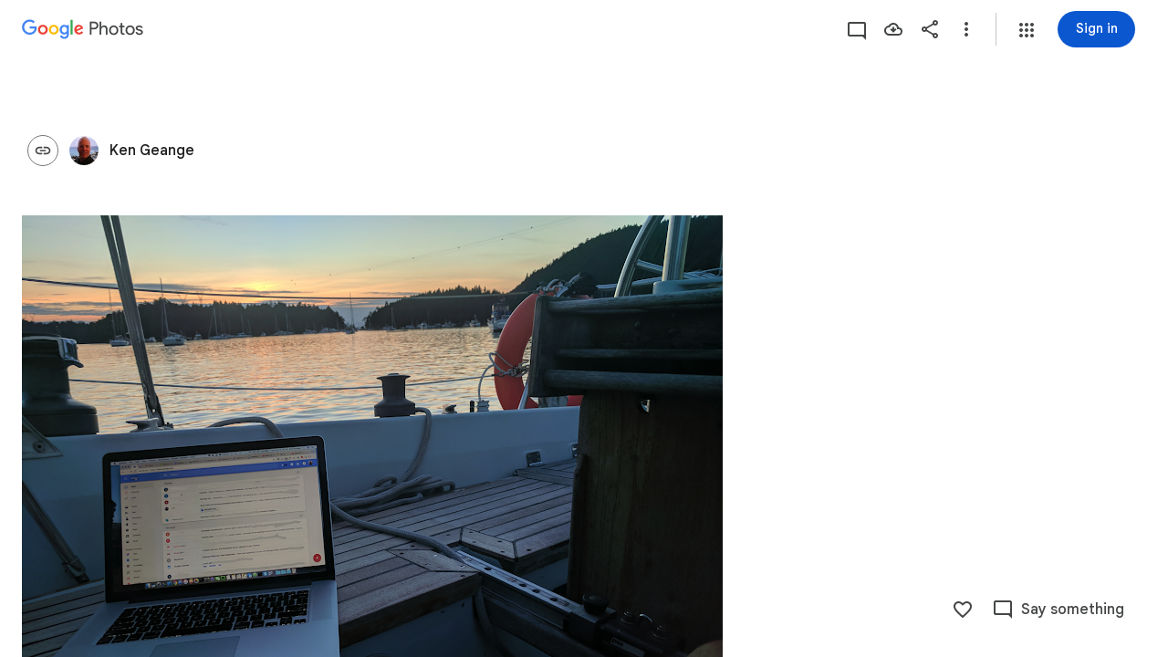

--- FILE ---
content_type: text/javascript; charset=UTF-8
request_url: https://photos.google.com/_/scs/social-static/_/js/k=boq.PhotosUi.en_US.NhOBaFktxE0.2019.O/ck=boq.PhotosUi.-GO9YMUDJmk.L.B1.O/am=AAAAINYgZmA2a_GfCwAIMr7vuID-8bRQNtDI8ILhm70/d=1/exm=LEikZe,_b,_tp,byfTOb,lsjVmc/excm=_b,_tp,sharedcollection/ed=1/br=1/wt=2/ujg=1/rs=AGLTcCPzVCqxO1b2cvkN14ZP1qbz8-Ryxg/ee=EVNhjf:pw70Gc;EmZ2Bf:zr1jrb;F2qVr:YClzRc;JsbNhc:Xd8iUd;K5nYTd:ZDZcre;LBgRLc:SdcwHb;Me32dd:MEeYgc;MvK0qf:ACRZh;NJ1rfe:qTnoBf;NPKaK:SdcwHb;NSEoX:lazG7b;O8Cmgf:XOYapd;Pjplud:EEDORb;QGR0gd:Mlhmy;SNUn3:ZwDk9d;ScI3Yc:e7Hzgb;Uvc8o:VDovNc;YIZmRd:A1yn5d;Zk62nb:E1UXVb;a56pNe:JEfCwb;cEt90b:ws9Tlc;dIoSBb:SpsfSb;dowIGb:ebZ3mb;eBAeSb:zbML3c;gty1Xc:suMGRe;iFQyKf:QIhFr;lOO0Vd:OTA3Ae;oGtAuc:sOXFj;pXdRYb:p0FwGc;qQEoOc:KUM7Z;qafBPd:yDVVkb;qddgKe:xQtZb;wR5FRb:rgKQFc;xqZiqf:wmnU7d;yxTchf:KUM7Z;zxnPse:GkRiKb/dti=1/m=n73qwf,mI3LFb,ws9Tlc,O6y8ed,IZT63,L1AAkb,m9oV,UUJqVe,e5qFLc,pw70Gc,KUM7Z,O1Gjze,xUdipf,ZDZcre,OTA3Ae,ZwDk9d,aW3pY,RyvaUb,qTnoBf,mzzZzc,rCcCxc,mSX26d,Lcfkne,l5KCsc,B7iQrb,YYmHzb,ebZ3mb,Z15FGf,suMGRe,j85GYd,xKVq6d,WO9ee,p3hmRc,Wp0seb,lazG7b,hdW3jf,XqvODd,PrPYRd,MpJwZc,rgKQFc,NwH0H,V3dDOb,pNBFbe,XVMNvd,nbAYS,IXJ14b,Kl6Zic,QIhFr,xQtZb,lwddkf,E2VjNc,gychg,w9hDv,RMhBfe,gJzDyc,EAvPLb,Ihy5De,ig9vTc,mdR7q,SdcwHb,p9Imqf,IoAGb,EFQ78c,ag510,Ulmmrd,A7fCU,lfpdyf,lXKNFb,iH3IVc,MI6k7c,kjKdXe,hc6Ubd,JNoxi,zeQjRb,p0FwGc,hKSk3e,BVgquf,SpsfSb,LuJzrb,zbML3c,zr1jrb,UBtLbd,Uas9Hd,pjICDe?wli=PhotosUi.TYVv_KHUi9g.createPhotosEditorPrimaryModuleNoSimd.O%3A%3BPhotosUi.O88utAmu3t0.createPhotosEditorPrimaryModuleSimd.O%3A%3BPhotosUi.hKVLVXztz2U.skottieWasm.O%3A%3BPhotosUi.SS2KbsAHols.twixWasm.O%3A%3B
body_size: 231015
content:
"use strict";_F_installCss(".Y7XlFb{font-family:Google Sans,Roboto,Arial,sans-serif;line-height:1.75rem;font-size:1.375rem;letter-spacing:0em;font-weight:400;padding:24px 24px 0}.jOND4d{border-width:0;box-shadow:0 1px 3px 0 color-mix(in srgb,var(--gm3-sys-color-shadow,#000) 30%,transparent),0 4px 8px 3px color-mix(in srgb,var(--gm3-sys-color-shadow,#000) 15%,transparent);background-color:var(--gm3-sys-color-surface,#fff);border-radius:3px;box-sizing:border-box;position:absolute;right:17px;top:76px;width:400px;z-index:475}@media (max-width:434px){.jOND4d{left:17px;width:auto}}.qEGxCd{font-family:Google Sans Text,Google Sans,Roboto,Arial,sans-serif;line-height:1.5rem;font-size:1rem;letter-spacing:0em;font-weight:400;color:var(--gm3-sys-color-on-surface-variant,#444746);padding:11px 24px 0}.mroSvf{padding:24px 32px 16px;text-align:right}.MYAfDb{background-color:var(--gm3-sys-color-primary,#0b57d0);min-width:64px}@media not ((max-width:600px) or (max-height:400px)){.jaLLke{--XFrvOb:unset;--rimZob:600px;--Tlqqfc:600px;--pjsEwc:600px;--RSexXb:unset}}.SwbrM{display:flex;flex-direction:column;height:100%;text-align:center}.oaYk1d{align-items:center;display:flex;flex-direction:column;justify-content:center;width:100%}.AEys3{background-image:var(--pgc-asset-pfc-opt-in);background-repeat:no-repeat;height:224px;width:224px}.YdNg2{font-family:Google Sans,Roboto,Arial,sans-serif;line-height:1.75rem;font-size:1.375rem;letter-spacing:0em;font-weight:400;color:var(--gm3-sys-color-on-background,#1f1f1f);max-width:332px;padding:8px 0}.btKbVe{font-family:Google Sans Text,Google Sans,Roboto,Arial,sans-serif;line-height:1.25rem;font-size:0.875rem;letter-spacing:0em;font-weight:400;color:var(--gm3-sys-color-on-surface-variant,#444746);max-width:332px;padding:8px 0}.zFC7pb{color:var(--gm3-sys-color-on-surface-variant,#444746);text-decoration:underline;white-space:nowrap}.nkJXsd{word-wrap:break-word}.Dn5eDf{flex-grow:1;margin-top:24px}.Dn5eDf.eLNT1d{visibility:hidden}.VfPpkd-Sx9Kwc .VfPpkd-P5QLlc{background-color:#fff;background-color:var(--mdc-theme-surface,#fff)}.VfPpkd-Sx9Kwc .VfPpkd-IE5DDf,.VfPpkd-Sx9Kwc .VfPpkd-P5QLlc-GGAcbc{background-color:rgba(0,0,0,.32)}.VfPpkd-Sx9Kwc .VfPpkd-k2Wrsb{color:rgba(0,0,0,.87)}.VfPpkd-Sx9Kwc .VfPpkd-cnG4Wd{color:rgba(0,0,0,.6)}.VfPpkd-Sx9Kwc .VfPpkd-zMU9ub{color:#000;color:var(--mdc-theme-on-surface,#000)}.VfPpkd-Sx9Kwc .VfPpkd-zMU9ub .VfPpkd-Bz112c-Jh9lGc::before,.VfPpkd-Sx9Kwc .VfPpkd-zMU9ub .VfPpkd-Bz112c-Jh9lGc::after{background-color:#000;background-color:var(--mdc-ripple-color,var(--mdc-theme-on-surface,#000))}.VfPpkd-Sx9Kwc .VfPpkd-zMU9ub:hover .VfPpkd-Bz112c-Jh9lGc::before,.VfPpkd-Sx9Kwc .VfPpkd-zMU9ub.VfPpkd-ksKsZd-XxIAqe-OWXEXe-ZmdkE .VfPpkd-Bz112c-Jh9lGc::before{opacity:.04;opacity:var(--mdc-ripple-hover-opacity,.04)}.VfPpkd-Sx9Kwc .VfPpkd-zMU9ub.VfPpkd-ksKsZd-mWPk3d-OWXEXe-AHe6Kc-XpnDCe .VfPpkd-Bz112c-Jh9lGc::before,.VfPpkd-Sx9Kwc .VfPpkd-zMU9ub:not(.VfPpkd-ksKsZd-mWPk3d):focus .VfPpkd-Bz112c-Jh9lGc::before{transition-duration:75ms;opacity:.12;opacity:var(--mdc-ripple-focus-opacity,.12)}.VfPpkd-Sx9Kwc .VfPpkd-zMU9ub:not(.VfPpkd-ksKsZd-mWPk3d) .VfPpkd-Bz112c-Jh9lGc::after{transition:opacity .15s linear}.VfPpkd-Sx9Kwc .VfPpkd-zMU9ub:not(.VfPpkd-ksKsZd-mWPk3d):active .VfPpkd-Bz112c-Jh9lGc::after{transition-duration:75ms;opacity:.12;opacity:var(--mdc-ripple-press-opacity,.12)}.VfPpkd-Sx9Kwc .VfPpkd-zMU9ub.VfPpkd-ksKsZd-mWPk3d{--mdc-ripple-fg-opacity:var(--mdc-ripple-press-opacity,0.12)}.VfPpkd-Sx9Kwc.VfPpkd-Sx9Kwc-OWXEXe-s2gQvd .VfPpkd-k2Wrsb,.VfPpkd-Sx9Kwc.VfPpkd-Sx9Kwc-OWXEXe-s2gQvd .VfPpkd-T0kwCb,.VfPpkd-Sx9Kwc.VfPpkd-Sx9Kwc-OWXEXe-s2gQvd.VfPpkd-Sx9Kwc-XuHpsb-clz4Ic-yePe5c .VfPpkd-T0kwCb{border-color:rgba(0,0,0,.12)}.VfPpkd-Sx9Kwc.VfPpkd-Sx9Kwc-OWXEXe-s2gQvd .VfPpkd-k2Wrsb{border-bottom:1px solid rgba(0,0,0,.12);margin-bottom:0}.VfPpkd-Sx9Kwc.VfPpkd-Sx9Kwc-XuHpsb-clz4Ic-tJHJj.VfPpkd-Sx9Kwc-OWXEXe-n9oEIb .VfPpkd-oclYLd{box-shadow:0 3px 1px -2px rgba(0,0,0,.2),0 2px 2px 0 rgba(0,0,0,.14),0 1px 5px 0 rgba(0,0,0,.12)}.VfPpkd-Sx9Kwc .VfPpkd-P5QLlc{border-radius:4px;border-radius:var(--mdc-shape-medium,4px)}.VfPpkd-P5QLlc{box-shadow:0 11px 15px -7px rgba(0,0,0,.2),0 24px 38px 3px rgba(0,0,0,.14),0 9px 46px 8px rgba(0,0,0,.12)}.VfPpkd-k2Wrsb{-moz-osx-font-smoothing:grayscale;-webkit-font-smoothing:antialiased;font-family:Roboto,sans-serif;font-family:var(--mdc-typography-headline6-font-family,var(--mdc-typography-font-family,Roboto,sans-serif));font-size:1.25rem;font-size:var(--mdc-typography-headline6-font-size,1.25rem);line-height:2rem;line-height:var(--mdc-typography-headline6-line-height,2rem);font-weight:500;font-weight:var(--mdc-typography-headline6-font-weight,500);letter-spacing:.0125em;letter-spacing:var(--mdc-typography-headline6-letter-spacing,.0125em);text-decoration:inherit;-webkit-text-decoration:var(--mdc-typography-headline6-text-decoration,inherit);text-decoration:var(--mdc-typography-headline6-text-decoration,inherit);text-transform:inherit;text-transform:var(--mdc-typography-headline6-text-transform,inherit)}.VfPpkd-cnG4Wd{-moz-osx-font-smoothing:grayscale;-webkit-font-smoothing:antialiased;font-family:Roboto,sans-serif;font-family:var(--mdc-typography-body1-font-family,var(--mdc-typography-font-family,Roboto,sans-serif));font-size:1rem;font-size:var(--mdc-typography-body1-font-size,1rem);line-height:1.5rem;line-height:var(--mdc-typography-body1-line-height,1.5rem);font-weight:400;font-weight:var(--mdc-typography-body1-font-weight,400);letter-spacing:.03125em;letter-spacing:var(--mdc-typography-body1-letter-spacing,.03125em);text-decoration:inherit;-webkit-text-decoration:var(--mdc-typography-body1-text-decoration,inherit);text-decoration:var(--mdc-typography-body1-text-decoration,inherit);text-transform:inherit;text-transform:var(--mdc-typography-body1-text-transform,inherit)}.VfPpkd-Sx9Kwc,.VfPpkd-IE5DDf{position:fixed;top:0;left:0;align-items:center;justify-content:center;box-sizing:border-box;width:100%;height:100%}.VfPpkd-Sx9Kwc{display:none;z-index:7;z-index:var(--mdc-dialog-z-index,7)}.VfPpkd-Sx9Kwc .VfPpkd-cnG4Wd{padding:20px 24px 20px 24px}.VfPpkd-Sx9Kwc .VfPpkd-P5QLlc{min-width:280px}@media (max-width:592px){.VfPpkd-Sx9Kwc .VfPpkd-P5QLlc{max-width:calc(100vw - 32px)}}@media (min-width:592px){.VfPpkd-Sx9Kwc .VfPpkd-P5QLlc{max-width:560px}}@media (max-width:600px),(max-width:720px) and (max-height:400px),(min-width:720px) and (max-height:400px){.VfPpkd-Sx9Kwc.VfPpkd-Sx9Kwc-OWXEXe-n9oEIb .VfPpkd-P5QLlc{max-width:100vw}}.VfPpkd-Sx9Kwc .VfPpkd-P5QLlc{max-height:calc(100% - 32px)}.VfPpkd-Sx9Kwc.VfPpkd-Sx9Kwc-OWXEXe-n9oEIb .VfPpkd-P5QLlc{max-width:none}@media (max-width:960px){.VfPpkd-Sx9Kwc.VfPpkd-Sx9Kwc-OWXEXe-n9oEIb .VfPpkd-P5QLlc{max-height:560px;width:560px}.VfPpkd-Sx9Kwc.VfPpkd-Sx9Kwc-OWXEXe-n9oEIb .VfPpkd-P5QLlc .VfPpkd-zMU9ub-suEOdc-sM5MNb{position:relative;right:-12px}}@media (max-width:720px) and (max-width:672px){.VfPpkd-Sx9Kwc.VfPpkd-Sx9Kwc-OWXEXe-n9oEIb .VfPpkd-P5QLlc{width:calc(100vw - 112px)}}@media (max-width:720px) and (min-width:672px){.VfPpkd-Sx9Kwc.VfPpkd-Sx9Kwc-OWXEXe-n9oEIb .VfPpkd-P5QLlc{width:560px}}@media (max-width:720px) and (max-height:720px){.VfPpkd-Sx9Kwc.VfPpkd-Sx9Kwc-OWXEXe-n9oEIb .VfPpkd-P5QLlc{max-height:calc(100vh - 160px)}}@media (max-width:720px) and (min-height:720px){.VfPpkd-Sx9Kwc.VfPpkd-Sx9Kwc-OWXEXe-n9oEIb .VfPpkd-P5QLlc{max-height:560px}}@media (max-width:720px){.VfPpkd-Sx9Kwc.VfPpkd-Sx9Kwc-OWXEXe-n9oEIb .VfPpkd-P5QLlc .VfPpkd-zMU9ub-suEOdc-sM5MNb{position:relative;right:-12px}}@media (max-width:600px),(max-width:720px) and (max-height:400px),(min-width:720px) and (max-height:400px){.VfPpkd-Sx9Kwc.VfPpkd-Sx9Kwc-OWXEXe-n9oEIb .VfPpkd-P5QLlc{height:100%;max-height:100vh;max-width:100vw;width:100vw;border-radius:0}.VfPpkd-Sx9Kwc.VfPpkd-Sx9Kwc-OWXEXe-n9oEIb .VfPpkd-P5QLlc .VfPpkd-zMU9ub-suEOdc-sM5MNb{position:relative;order:-1;left:-12px}.VfPpkd-Sx9Kwc.VfPpkd-Sx9Kwc-OWXEXe-n9oEIb .VfPpkd-P5QLlc .VfPpkd-oclYLd{padding:0 16px 9px;justify-content:flex-start}.VfPpkd-Sx9Kwc.VfPpkd-Sx9Kwc-OWXEXe-n9oEIb .VfPpkd-P5QLlc .VfPpkd-k2Wrsb{margin-left:-8px}}@media (min-width:960px){.VfPpkd-Sx9Kwc.VfPpkd-Sx9Kwc-OWXEXe-n9oEIb .VfPpkd-P5QLlc{width:calc(100vw - 400px)}.VfPpkd-Sx9Kwc.VfPpkd-Sx9Kwc-OWXEXe-n9oEIb .VfPpkd-P5QLlc .VfPpkd-zMU9ub-suEOdc-sM5MNb{position:relative;right:-12px}}.VfPpkd-Sx9Kwc.VfPpkd-IE5DDf-OWXEXe-L6cTce .VfPpkd-IE5DDf{opacity:0}.VfPpkd-IE5DDf{opacity:0;z-index:-1}.VfPpkd-wzTsW{display:flex;flex-direction:row;align-items:center;justify-content:space-around;box-sizing:border-box;height:100%;opacity:0;pointer-events:none}.VfPpkd-P5QLlc{position:relative;display:flex;flex-direction:column;flex-grow:0;flex-shrink:0;box-sizing:border-box;max-width:100%;max-height:100%;pointer-events:auto;overflow-y:auto;outline:0;transform:scale(.8)}.VfPpkd-P5QLlc .VfPpkd-BFbNVe-bF1uUb{width:100%;height:100%;top:0;left:0}[dir=rtl] .VfPpkd-P5QLlc,.VfPpkd-P5QLlc[dir=rtl]{text-align:right}@media (-ms-high-contrast:active),screen and (forced-colors:active){.VfPpkd-P5QLlc{outline:2px solid windowText}}.VfPpkd-P5QLlc::before{position:absolute;box-sizing:border-box;width:100%;height:100%;top:0;left:0;border:2px solid transparent;border-radius:inherit;content:\"\";pointer-events:none}@media screen and (forced-colors:active){.VfPpkd-P5QLlc::before{border-color:CanvasText}}@media screen and (-ms-high-contrast:active),screen and (-ms-high-contrast:none){.VfPpkd-P5QLlc::before{content:none}}.VfPpkd-k2Wrsb{display:block;margin-top:0;position:relative;flex-shrink:0;box-sizing:border-box;margin:0 0 1px;padding:0 24px 9px}.VfPpkd-k2Wrsb::before{display:inline-block;width:0;height:40px;content:\"\";vertical-align:0}[dir=rtl] .VfPpkd-k2Wrsb,.VfPpkd-k2Wrsb[dir=rtl]{text-align:right}.VfPpkd-Sx9Kwc-OWXEXe-s2gQvd .VfPpkd-k2Wrsb{margin-bottom:1px;padding-bottom:15px}.VfPpkd-Sx9Kwc-OWXEXe-n9oEIb .VfPpkd-oclYLd{align-items:baseline;border-bottom:1px solid transparent;display:inline-flex;justify-content:space-between;padding:0 24px 9px;z-index:1}@media screen and (forced-colors:active){.VfPpkd-Sx9Kwc-OWXEXe-n9oEIb .VfPpkd-oclYLd{border-bottom-color:CanvasText}}.VfPpkd-Sx9Kwc-OWXEXe-n9oEIb .VfPpkd-oclYLd .VfPpkd-zMU9ub-suEOdc-sM5MNb{position:relative;right:-12px}.VfPpkd-Sx9Kwc-OWXEXe-n9oEIb .VfPpkd-k2Wrsb{margin-bottom:0;padding:0;border-bottom:0}.VfPpkd-Sx9Kwc-OWXEXe-n9oEIb.VfPpkd-Sx9Kwc-OWXEXe-s2gQvd .VfPpkd-k2Wrsb{border-bottom:0;margin-bottom:0}.VfPpkd-Sx9Kwc-OWXEXe-n9oEIb .VfPpkd-zMU9ub-suEOdc-sM5MNb{top:5px}.VfPpkd-Sx9Kwc-OWXEXe-n9oEIb.VfPpkd-Sx9Kwc-OWXEXe-s2gQvd .VfPpkd-T0kwCb{border-top:1px solid transparent}@media screen and (forced-colors:active){.VfPpkd-Sx9Kwc-OWXEXe-n9oEIb.VfPpkd-Sx9Kwc-OWXEXe-s2gQvd .VfPpkd-T0kwCb{border-top-color:CanvasText}}.VfPpkd-Sx9Kwc-OWXEXe-n9oEIb-OWXEXe-diJVc .VfPpkd-zMU9ub-suEOdc-sM5MNb{margin-top:4px}.VfPpkd-Sx9Kwc-OWXEXe-n9oEIb-OWXEXe-diJVc.VfPpkd-Sx9Kwc-OWXEXe-s2gQvd .VfPpkd-zMU9ub-suEOdc-sM5MNb{margin-top:0}.VfPpkd-cnG4Wd{flex-grow:1;box-sizing:border-box;margin:0;overflow:auto}.VfPpkd-cnG4Wd>:first-child{margin-top:0}.VfPpkd-cnG4Wd>:last-child{margin-bottom:0}.VfPpkd-k2Wrsb+.VfPpkd-cnG4Wd,.VfPpkd-oclYLd+.VfPpkd-cnG4Wd{padding-top:0}.VfPpkd-Sx9Kwc-OWXEXe-s2gQvd .VfPpkd-k2Wrsb+.VfPpkd-cnG4Wd{padding-top:8px;padding-bottom:8px}.VfPpkd-cnG4Wd .VfPpkd-StrnGf-rymPhb:first-child:last-child{padding:6px 0 0}.VfPpkd-Sx9Kwc-OWXEXe-s2gQvd .VfPpkd-cnG4Wd .VfPpkd-StrnGf-rymPhb:first-child:last-child{padding:0}.VfPpkd-T0kwCb{display:flex;position:relative;flex-shrink:0;flex-wrap:wrap;align-items:center;justify-content:flex-end;box-sizing:border-box;min-height:52px;margin:0;padding:8px;border-top:1px solid transparent}@media screen and (forced-colors:active){.VfPpkd-T0kwCb{border-top-color:CanvasText}}.VfPpkd-Sx9Kwc-OWXEXe-eu7FSc .VfPpkd-T0kwCb{flex-direction:column;align-items:flex-end}.VfPpkd-M1klYe{margin-left:8px;margin-right:0;max-width:100%;text-align:right}[dir=rtl] .VfPpkd-M1klYe,.VfPpkd-M1klYe[dir=rtl]{margin-left:0;margin-right:8px}.VfPpkd-M1klYe:first-child{margin-left:0;margin-right:0}[dir=rtl] .VfPpkd-M1klYe:first-child,.VfPpkd-M1klYe:first-child[dir=rtl]{margin-left:0;margin-right:0}[dir=rtl] .VfPpkd-M1klYe,.VfPpkd-M1klYe[dir=rtl]{text-align:left}.VfPpkd-Sx9Kwc-OWXEXe-eu7FSc .VfPpkd-M1klYe:not(:first-child){margin-top:12px}.VfPpkd-Sx9Kwc-OWXEXe-FNFY6c,.VfPpkd-Sx9Kwc-OWXEXe-uGFO6d,.VfPpkd-Sx9Kwc-OWXEXe-FnSee{display:flex}.VfPpkd-Sx9Kwc-OWXEXe-uGFO6d .VfPpkd-IE5DDf{transition:opacity .15s linear}.VfPpkd-Sx9Kwc-OWXEXe-uGFO6d .VfPpkd-wzTsW{transition:opacity 75ms linear,transform .15s 0ms cubic-bezier(0,0,.2,1)}.VfPpkd-Sx9Kwc-OWXEXe-FnSee .VfPpkd-IE5DDf,.VfPpkd-Sx9Kwc-OWXEXe-FnSee .VfPpkd-wzTsW{transition:opacity 75ms linear}.VfPpkd-Sx9Kwc-OWXEXe-FnSee .VfPpkd-wzTsW,.VfPpkd-Sx9Kwc-OWXEXe-FnSee .VfPpkd-P5QLlc{transform:none}.VfPpkd-Sx9Kwc-OWXEXe-RTQbk .VfPpkd-IE5DDf{transition:none;opacity:1}.VfPpkd-Sx9Kwc-OWXEXe-FNFY6c .VfPpkd-IE5DDf,.VfPpkd-Sx9Kwc-OWXEXe-FNFY6c .VfPpkd-wzTsW{opacity:1}.VfPpkd-Sx9Kwc-OWXEXe-FNFY6c .VfPpkd-P5QLlc{transform:none}.VfPpkd-Sx9Kwc-OWXEXe-FNFY6c.VfPpkd-P5QLlc-GGAcbc-OWXEXe-TSZdd .VfPpkd-P5QLlc-GGAcbc{opacity:1}.VfPpkd-Sx9Kwc-OWXEXe-FNFY6c.VfPpkd-P5QLlc-GGAcbc-OWXEXe-wJB69c .VfPpkd-P5QLlc-GGAcbc{transition:opacity 75ms linear}.VfPpkd-Sx9Kwc-OWXEXe-FNFY6c.VfPpkd-P5QLlc-GGAcbc-OWXEXe-eo9XGd .VfPpkd-P5QLlc-GGAcbc{transition:opacity .15s linear}.VfPpkd-P5QLlc-GGAcbc{display:none;opacity:0;position:absolute;width:100%;height:100%;z-index:1}.VfPpkd-P5QLlc-GGAcbc-OWXEXe-TSZdd .VfPpkd-P5QLlc-GGAcbc,.VfPpkd-P5QLlc-GGAcbc-OWXEXe-eo9XGd .VfPpkd-P5QLlc-GGAcbc,.VfPpkd-P5QLlc-GGAcbc-OWXEXe-wJB69c .VfPpkd-P5QLlc-GGAcbc{display:block}.VfPpkd-Sx9Kwc-XuHpsb-pGuBYc{overflow:hidden}.VfPpkd-Sx9Kwc-OWXEXe-di8rgd-bN97Pc-QFlW2 .VfPpkd-cnG4Wd{padding:0}.VfPpkd-Sx9Kwc-OWXEXe-vOE8Lb .VfPpkd-wzTsW .VfPpkd-zMU9ub-suEOdc-sM5MNb{right:12px;top:9px;position:absolute;z-index:1}.VfPpkd-IE5DDf-OWXEXe-uIDLbb{pointer-events:none}.VfPpkd-IE5DDf-OWXEXe-uIDLbb .VfPpkd-IE5DDf,.VfPpkd-IE5DDf-OWXEXe-uIDLbb .VfPpkd-P5QLlc-GGAcbc{display:none}.pB7Poe{--upgradeable-gm3-switch-selected-icon-color:var(--gm3-switch-selected-icon-color,var(--gm3-sys-color-on-primary-container,#041e49))}.eBlXUe-H9tDt{display:inline-flex;outline:none;vertical-align:top;-webkit-tap-highlight-color:transparent}.eBlXUe-scr2fc{align-items:center;background:none;border:none;cursor:pointer;display:inline-flex;flex-shrink:0;margin:0;outline:none;padding:0;position:relative;width:var(--gm3-switch-track-width,52px);height:var(--gm3-switch-track-height,32px);border-start-start-radius:var(--gm3-switch-track-shape-start-start,9999px);border-start-end-radius:var(--gm3-switch-track-shape-start-end,9999px);border-end-end-radius:var(--gm3-switch-track-shape-end-end,9999px);border-end-start-radius:var(--gm3-switch-track-shape-end-start,9999px);--jF0a9c:var(--gm3-switch-focus-indicator-color,var(--gm3-sys-color-secondary,#00639b));--hK0TOb:var(--gm3-switch-focus-indicator-offset,2px);--SGGi:var(--gm3-switch-focus-indicator-thickness,3px);--vTiv8c:var(--gm3-switch-track-shape-start-start,9999px);--UtHrue:var(--gm3-switch-track-shape-start-start,9999px);--uHecC:var(--gm3-switch-track-shape-start-start,9999px);--C8LWjb:var(--gm3-switch-track-shape-start-start,9999px)}.eBlXUe-scr2fc:focus-visible{--H6apye:block}.eBlXUe-hywKDc{position:absolute;block-size:var(--gm3-switch-touch-target-height,48px);inline-size:var(--gm3-switch-touch-target-width,52px)}.eBlXUe-scr2fc:disabled{cursor:default;pointer-events:none}.eBlXUe-scr2fc:disabled .eBlXUe-Qsb3yd{display:none}.eBlXUe-scr2fc:disabled .eBlXUe-l6JLsf{background-color:transparent;border-color:transparent}.eBlXUe-scr2fc:disabled .eBlXUe-l6JLsf::before{background-clip:content-box}.eBlXUe-scr2fc-OWXEXe-gk6SMd:disabled .eBlXUe-l6JLsf{background-clip:border-box}.eBlXUe-DGicLb{display:none}.eBlXUe-l6JLsf{position:relative;width:100%;height:100%;box-sizing:border-box;border-radius:inherit;display:flex;justify-content:center;align-items:center}.eBlXUe-scr2fc-OWXEXe-gk6SMd .eBlXUe-l6JLsf{background-color:var(--gm3-switch-selected-track-color,var(--gm3-sys-color-primary,#0b57d0));outline-color:transparent}@media (forced-colors:active){.eBlXUe-scr2fc-OWXEXe-gk6SMd .eBlXUe-l6JLsf{background-color:ButtonText}}.eBlXUe-l6JLsf::before{content:\"\";display:flex;position:absolute;height:100%;width:100%;border-radius:inherit;box-sizing:border-box;border-style:solid;transition-property:opacity;transition-duration:75ms;border-width:var(--gm3-switch-track-outline-width,2px);background-color:var(--gm3-switch-unselected-track-color,var(--gm3-sys-color-surface-container-highest,#dde3ea));border-color:var(--gm3-switch-unselected-track-outline-color,var(--gm3-sys-color-outline,#747775))}.eBlXUe-scr2fc-OWXEXe-gk6SMd .eBlXUe-l6JLsf::before{opacity:0}.eBlXUe-scr2fc-OWXEXe-gk6SMd:hover .eBlXUe-l6JLsf{background-color:var(--gm3-switch-selected-hover-track-color,var(--gm3-sys-color-primary,#0b57d0))}@media (forced-colors:active){.eBlXUe-scr2fc-OWXEXe-gk6SMd:hover .eBlXUe-l6JLsf{background-color:ButtonText}}.eBlXUe-scr2fc-OWXEXe-gk6SMd:focus-visible .eBlXUe-l6JLsf{background-color:var(--gm3-switch-selected-focus-track-color,var(--gm3-sys-color-primary,#0b57d0))}@media (forced-colors:active){.eBlXUe-scr2fc-OWXEXe-gk6SMd:focus-visible .eBlXUe-l6JLsf{background-color:ButtonText}}.eBlXUe-scr2fc-OWXEXe-gk6SMd:active .eBlXUe-l6JLsf{background-color:var(--gm3-switch-selected-pressed-track-color,var(--gm3-sys-color-primary,#0b57d0))}@media (forced-colors:active){.eBlXUe-scr2fc-OWXEXe-gk6SMd:active .eBlXUe-l6JLsf{background-color:ButtonText}}.eBlXUe-scr2fc-OWXEXe-gk6SMd:disabled .eBlXUe-l6JLsf{background-color:var(--gm3-switch-disabled-selected-track-color,rgba(var(--gm3-sys-color-on-surface-rgb,31,31,31),.12))}@media (forced-colors:active){.eBlXUe-scr2fc-OWXEXe-gk6SMd:disabled .eBlXUe-l6JLsf{background-color:GrayText;opacity:1}}.eBlXUe-scr2fc-OWXEXe-uqeOfd:hover .eBlXUe-l6JLsf::before{background-color:var(--gm3-switch-unselected-hover-track-color,var(--gm3-sys-color-surface-container-highest,#dde3ea));border-color:var(--gm3-switch-unselected-hover-track-outline-color,var(--gm3-sys-color-outline,#747775))}.eBlXUe-scr2fc-OWXEXe-uqeOfd:focus-visible .eBlXUe-l6JLsf::before{background-color:var(--gm3-switch-unselected-focus-track-color,var(--gm3-sys-color-surface-container-highest,#dde3ea));border-color:var(--gm3-switch-unselected-focus-track-outline-color,var(--gm3-sys-color-outline,#747775))}.eBlXUe-scr2fc-OWXEXe-uqeOfd:active .eBlXUe-l6JLsf::before{background-color:var(--gm3-switch-unselected-pressed-track-color,var(--gm3-sys-color-surface-container-highest,#dde3ea));border-color:var(--gm3-switch-unselected-pressed-track-outline-color,var(--gm3-sys-color-outline,#747775))}.eBlXUe-scr2fc-OWXEXe-uqeOfd:disabled .eBlXUe-l6JLsf::before{background-color:var(--gm3-switch-disabled-unselected-track-color,rgba(var(--gm3-sys-color-surface-container-highest-rgb,221,227,234),.12));border-color:var(--gm3-switch-disabled-unselected-track-outline-color,rgba(var(--gm3-sys-color-on-surface-rgb,31,31,31),.12))}.eBlXUe-uMhiad-haAclf{position:relative;transition:margin 75ms cubic-bezier(.4,0,.2,1)}.eBlXUe-scr2fc-OWXEXe-gk6SMd .eBlXUe-uMhiad-haAclf{-webkit-margin-start:calc(var(--gm3-switch-track-width, 52px) - var(--gm3-switch-track-height, 32px));margin-inline-start:calc(var(--gm3-switch-track-width, 52px) - var(--gm3-switch-track-height, 32px))}.eBlXUe-scr2fc-OWXEXe-uqeOfd .eBlXUe-uMhiad-haAclf{-webkit-margin-end:calc(var(--gm3-switch-track-width, 52px) - var(--gm3-switch-track-height, 32px));margin-inline-end:calc(var(--gm3-switch-track-width, 52px) - var(--gm3-switch-track-height, 32px))}.eBlXUe-uMhiad{border-start-start-radius:var(--gm3-switch-handle-shape-start-start,9999px);border-start-end-radius:var(--gm3-switch-handle-shape-start-end,9999px);border-end-end-radius:var(--gm3-switch-handle-shape-end-end,9999px);border-end-start-radius:var(--gm3-switch-handle-shape-end-start,9999px);background-color:var(--gm3-switch-selected-handle-color,var(--gm3-sys-color-on-primary,#fff));position:relative;transition:width 75ms cubic-bezier(.4,0,.2,1),height 75ms cubic-bezier(.4,0,.2,1)}.eBlXUe-uMhiad::before{content:\"\";display:flex;position:absolute;height:100%;width:100%;border-radius:inherit;box-sizing:border-box;transition-property:opacity;transition-duration:75ms;background-color:var(--gm3-switch-unselected-handle-color,var(--gm3-sys-color-outline,#747775))}@media (forced-colors:active){.eBlXUe-uMhiad::before{background-color:ButtonText}}.eBlXUe-scr2fc-OWXEXe-gk6SMd .eBlXUe-uMhiad::before{opacity:0}.eBlXUe-scr2fc-OWXEXe-uqeOfd .eBlXUe-uMhiad{height:var(--gm3-switch-unselected-handle-height,16px);width:var(--gm3-switch-unselected-handle-width,16px)}.eBlXUe-scr2fc-OWXEXe-gk6SMd .eBlXUe-uMhiad{height:var(--gm3-switch-selected-handle-height,24px);width:var(--gm3-switch-selected-handle-width,24px)}.eBlXUe-scr2fc-OWXEXe-uqeOfd .eBlXUe-uMhiad-OWXEXe-zfdrlf{height:var(--gm3-switch-with-icon-handle-height,24px);width:var(--gm3-switch-with-icon-handle-width,24px)}.eBlXUe-scr2fc-OWXEXe-gk6SMd:enabled:active .eBlXUe-uMhiad,.eBlXUe-scr2fc-OWXEXe-uqeOfd:enabled:active .eBlXUe-uMhiad{height:var(--gm3-switch-pressed-handle-height,28px);width:var(--gm3-switch-pressed-handle-width,28px)}.eBlXUe-scr2fc-OWXEXe-gk6SMd:hover .eBlXUe-uMhiad{background-color:var(--gm3-switch-selected-hover-handle-color,var(--gm3-sys-color-primary-container,#d3e3fd))}.eBlXUe-scr2fc-OWXEXe-gk6SMd:focus-visible .eBlXUe-uMhiad{background-color:var(--gm3-switch-selected-focus-handle-color,var(--gm3-sys-color-primary-container,#d3e3fd))}.eBlXUe-scr2fc-OWXEXe-gk6SMd:active .eBlXUe-uMhiad{background-color:var(--gm3-switch-selected-pressed-handle-color,var(--gm3-sys-color-primary-container,#d3e3fd))}.eBlXUe-scr2fc-OWXEXe-gk6SMd:disabled .eBlXUe-uMhiad{background-color:var(--gm3-switch-disabled-selected-handle-color,var(--gm3-sys-color-surface,#fff))}.eBlXUe-scr2fc-OWXEXe-uqeOfd:disabled .eBlXUe-uMhiad{background-color:var(--gm3-switch-disabled-unselected-handle-color,rgba(var(--gm3-sys-color-on-surface-rgb,31,31,31),.38))}@media (forced-colors:active){.eBlXUe-scr2fc-OWXEXe-uqeOfd:disabled .eBlXUe-uMhiad{background-color:GrayText;opacity:1}}.eBlXUe-scr2fc-OWXEXe-uqeOfd:hover .eBlXUe-uMhiad::before{background-color:var(--gm3-switch-unselected-hover-handle-color,var(--gm3-sys-color-on-surface-variant,#444746))}@media (forced-colors:active){.eBlXUe-scr2fc-OWXEXe-uqeOfd:hover .eBlXUe-uMhiad::before{background-color:ButtonText}}.eBlXUe-scr2fc-OWXEXe-uqeOfd:focus-visible .eBlXUe-uMhiad::before{background-color:var(--gm3-switch-unselected-focus-handle-color,var(--gm3-sys-color-on-surface-variant,#444746))}@media (forced-colors:active){.eBlXUe-scr2fc-OWXEXe-uqeOfd:focus-visible .eBlXUe-uMhiad::before{background-color:ButtonText}}.eBlXUe-scr2fc-OWXEXe-uqeOfd:active .eBlXUe-uMhiad::before{background-color:var(--gm3-switch-unselected-pressed-handle-color,var(--gm3-sys-color-on-surface-variant,#444746))}@media (forced-colors:active){.eBlXUe-scr2fc-OWXEXe-uqeOfd:active .eBlXUe-uMhiad::before{background-color:ButtonText}}.eBlXUe-scr2fc-OWXEXe-uqeOfd:disabled .eBlXUe-uMhiad::before{opacity:0}.eBlXUe-lw9akd{position:relative;height:100%;width:100%}.eBlXUe-pafCAf{position:absolute;inset:0;margin:auto;display:flex;transition-property:fill;transition-duration:75ms}.eBlXUe-pafCAf svg{width:100%;height:100%}.eBlXUe-pafCAf-OWXEXe-IT5dJd,.eBlXUe-pafCAf-OWXEXe-Xhs9z{forced-color-adjust:none;opacity:0}.eBlXUe-scr2fc-OWXEXe-gk6SMd .eBlXUe-pafCAf-OWXEXe-IT5dJd,.eBlXUe-scr2fc-OWXEXe-uqeOfd .eBlXUe-pafCAf-OWXEXe-Xhs9z{opacity:1}.eBlXUe-scr2fc-OWXEXe-gk6SMd .eBlXUe-pafCAf{width:var(--gm3-switch-selected-icon-size,16px);height:var(--gm3-switch-selected-icon-size,16px);fill:var(--upgradeable-gm3-switch-selected-icon-color,var(--gm3-switch-selected-icon-color,var(--gm3-sys-color-on-primary-container,#0842a0)));color:var(--upgradeable-gm3-switch-selected-icon-color,var(--gm3-switch-selected-icon-color,var(--gm3-sys-color-on-primary-container,#0842a0)))}@media (forced-colors:active){.eBlXUe-scr2fc-OWXEXe-gk6SMd .eBlXUe-pafCAf{fill:ButtonText;color:ButtonText}}.eBlXUe-scr2fc-OWXEXe-gk6SMd .eBlXUe-pafCAf i{font-size:var(--gm3-switch-selected-icon-size,16px)}.eBlXUe-scr2fc-OWXEXe-uqeOfd .eBlXUe-pafCAf{width:var(--gm3-switch-unselected-icon-size,16px);height:var(--gm3-switch-unselected-icon-size,16px);fill:var(--gm3-switch-unselected-icon-color,var(--gm3-sys-color-surface-container-highest,#dde3ea));color:var(--gm3-switch-unselected-icon-color,var(--gm3-sys-color-surface-container-highest,#dde3ea))}@media (forced-colors:active){.eBlXUe-scr2fc-OWXEXe-uqeOfd .eBlXUe-pafCAf{fill:Canvas;color:Canvas}}.eBlXUe-scr2fc-OWXEXe-uqeOfd .eBlXUe-pafCAf i{font-size:var(--gm3-switch-unselected-icon-size,16px)}.eBlXUe-scr2fc-OWXEXe-gk6SMd:disabled .eBlXUe-pafCAf{fill:var(--gm3-switch-disabled-selected-icon-color,rgba(var(--gm3-sys-color-on-surface-rgb,31,31,31),.38));color:var(--gm3-switch-disabled-selected-icon-color,rgba(var(--gm3-sys-color-on-surface-rgb,31,31,31),.38))}@media (forced-colors:active){.eBlXUe-scr2fc-OWXEXe-gk6SMd:disabled .eBlXUe-pafCAf{fill:GrayText;color:GrayText}}.eBlXUe-scr2fc-OWXEXe-uqeOfd:disabled .eBlXUe-pafCAf{fill:var(--gm3-switch-disabled-unselected-icon-color,rgba(var(--gm3-sys-color-surface-container-highest-rgb,221,227,234),.38));color:var(--gm3-switch-disabled-unselected-icon-color,rgba(var(--gm3-sys-color-surface-container-highest-rgb,221,227,234),.38))}@media (forced-colors:active){.eBlXUe-scr2fc-OWXEXe-uqeOfd:disabled .eBlXUe-pafCAf{fill:Canvas;color:Canvas}}.eBlXUe-Qsb3yd{left:50%;top:50%;transform:translate(-50%,-50%);height:var(--gm3-switch-state-layer-size,40px);width:var(--gm3-switch-state-layer-size,40px)}.eBlXUe-scr2fc-OWXEXe-gk6SMd{--sbadab:var(--gm3-switch-selected-hover-state-layer-color,var(--gm3-sys-color-primary,#0b57d0));--F1tVH:var(--gm3-switch-selected-pressed-state-layer-color,var(--gm3-sys-color-primary,#0b57d0));--hSHBee:var(--gm3-switch-selected-hover-state-layer-opacity,0.08);--kDWEsd:var(--gm3-switch-selected-pressed-state-layer-opacity,0.1);--QOcx9e:50%;--vRgHIb:50%;--xg9FB:50%;--Pk3PIb:50%}.eBlXUe-scr2fc-OWXEXe-uqeOfd{--sbadab:var(--gm3-switch-unselected-hover-state-layer-color,var(--gm3-sys-color-on-surface,#1f1f1f));--F1tVH:var(--gm3-switch-unselected-pressed-state-layer-color,var(--gm3-sys-color-on-surface,#1f1f1f));--hSHBee:var(--gm3-switch-unselected-hover-state-layer-opacity,0.08);--kDWEsd:var(--gm3-switch-unselected-pressed-state-layer-opacity,0.1);--QOcx9e:50%;--vRgHIb:50%;--xg9FB:50%;--Pk3PIb:50%}.OKFoxe{--gm3-switch-disabled-selected-handle-color:var(--gm3-sys-color-surface,#fff);--gm3-switch-disabled-selected-icon-color:color-mix(in srgb,var(--gm3-sys-color-on-surface,#1f1f1f) 38%,transparent);--gm3-switch-disabled-selected-track-color:color-mix(in srgb,var(--gm3-sys-color-on-surface,#1f1f1f) 12%,transparent);--gm3-switch-disabled-unselected-handle-color:color-mix(in srgb,var(--gm3-sys-color-on-surface,#1f1f1f) 38%,transparent);--gm3-switch-disabled-unselected-icon-color:color-mix(in srgb,var(--gm3-sys-color-surface-variant,#e1e3e1) 38%,transparent);--gm3-switch-disabled-unselected-track-color:color-mix(in srgb,var(--gm3-sys-color-surface-variant,#e1e3e1) 12%,transparent);--gm3-switch-disabled-unselected-track-outline-color:color-mix(in srgb,var(--gm3-sys-color-on-surface,#1f1f1f) 12%,transparent);--gm3-switch-selected-focus-handle-color:var(--gm3-sys-color-primary-container,#d3e3fd);--gm3-switch-selected-focus-track-color:var(--gm3-sys-color-primary,#0b57d0);--gm3-switch-selected-handle-color:var(--gm3-sys-color-on-primary,#fff);--gm3-switch-selected-hover-handle-color:var(--gm3-sys-color-primary-container,#d3e3fd);--gm3-switch-selected-hover-state-layer-color:var(--gm3-sys-color-primary,#0b57d0);--gm3-switch-selected-hover-state-layer-opacity:0.08;--gm3-switch-selected-hover-track-color:var(--gm3-sys-color-primary,#0b57d0);--gm3-switch-selected-icon-color:var(--gm3-sys-color-on-primary-container,#041e49);--gm3-switch-selected-pressed-handle-color:var(--gm3-sys-color-primary-container,#d3e3fd);--gm3-switch-selected-pressed-state-layer-color:var(--gm3-sys-color-primary,#0b57d0);--gm3-switch-selected-pressed-state-layer-opacity:0.12;--gm3-switch-selected-pressed-track-color:var(--gm3-sys-color-primary,#0b57d0);--gm3-switch-selected-track-color:var(--gm3-sys-color-primary,#0b57d0);--gm3-switch-unselected-focus-handle-color:var(--gm3-sys-color-on-surface-variant,#444746);--gm3-switch-unselected-focus-track-color:var(--gm3-sys-color-surface-variant,#e1e3e1);--gm3-switch-unselected-focus-track-outline-color:var(--gm3-sys-color-outline,#747775);--gm3-switch-unselected-handle-color:var(--gm3-sys-color-outline,#747775);--gm3-switch-unselected-hover-handle-color:var(--gm3-sys-color-on-surface-variant,#444746);--gm3-switch-unselected-hover-state-layer-color:var(--gm3-sys-color-on-surface,#1f1f1f);--gm3-switch-unselected-hover-state-layer-opacity:0.08;--gm3-switch-unselected-hover-track-color:var(--gm3-sys-color-surface-variant,#e1e3e1);--gm3-switch-unselected-hover-track-outline-color:var(--gm3-sys-color-outline,#747775);--gm3-switch-unselected-icon-color:var(--gm3-sys-color-surface-variant,#e1e3e1);--gm3-switch-unselected-pressed-handle-color:var(--gm3-sys-color-on-surface-variant,#444746);--gm3-switch-unselected-pressed-state-layer-color:var(--gm3-sys-color-on-surface,#1f1f1f);--gm3-switch-unselected-pressed-state-layer-opacity:0.12;--gm3-switch-unselected-pressed-track-color:var(--gm3-sys-color-surface-variant,#e1e3e1);--gm3-switch-unselected-pressed-track-outline-color:var(--gm3-sys-color-outline,#747775);--gm3-switch-unselected-track-color:var(--gm3-sys-color-surface-variant,#e1e3e1);--gm3-switch-unselected-track-outline-color:var(--gm3-sys-color-outline,#747775)}@media not ((max-width:600px) or (max-height:400px)){.Gx8bNc{--XFrvOb:unset;--Tlqqfc:600px;--WhNlI:600px;--pjsEwc:600px;--RSexXb:unset;--rjnno:8px}}.zUErAf{height:100%}.J5CYnd{align-items:center;box-sizing:border-box;display:flex;flex-direction:column;height:100%;min-height:520px;padding:40px 24px;text-align:center;width:100%;justify-content:center}.Tr5Y5c{background-image:url(https://www.gstatic.com/social/photosui/images/logo_photos_color_48dp.svg);background-repeat:no-repeat;background-size:cover;height:144px;width:144px}.eiyjsc{margin-top:14px}.J5CYnd .EIug8e{color:var(--gm3-sys-color-on-surface,#1f1f1f);font-size:32px;margin:0 3px}.J5CYnd .UDKXKd{background-size:cover;height:36px;margin:0 3px;opacity:.7;position:relative;top:2px;width:112px}.GIYFWc{color:var(--gm3-sys-color-on-background,#1f1f1f);margin-top:22px;text-align:center;font-family:Google Sans,Roboto,Arial,sans-serif;line-height:1.75rem;font-size:1.375rem;letter-spacing:0em;font-weight:400}.LrbZRd{background-color:var(--gm3-sys-color-primary,#0b57d0);margin-top:48px}.J5CYnd .snByac{margin:8px 16px}.KS83nd{color:var(--gm3-sys-color-on-surface,#1f1f1f);margin-top:52px;text-align:center;font-family:Google Sans Text,Google Sans,Roboto,Arial,sans-serif;line-height:1.25rem;font-size:0.875rem;letter-spacing:0em;font-weight:400}.KS83nd:nth-child(2){margin-top:12px}.NvtY7{max-width:400px}.ybGUHe{color:inherit;text-decoration:underline}@media (max-width:696px){.J5CYnd{padding:24px}}@media (max-width:360){.Tr5Y5c{height:103px;width:103px}.J5CYnd .EIug8e{font-size:22px;margin:0 2px}.J5CYnd .UDKXKd{margin:0 2px;height:23px;width:74px;top:1px}}.jGzJxb .J5CYnd{padding:24px}.jGzJxb .Tr5Y5c{width:150px;height:150px}.jGzJxb .eiyjsc{margin-top:3vh;font-size:48px;line-height:1.2em}.jGzJxb .J5CYnd .EIug8e{font-size:inherit;line-height:inherit;margin:0 .09em}.jGzJxb .J5CYnd .UDKXKd{height:1.15em;width:3.5em;top:.08em;margin:0 .09em}.yShqNd{background-color:var(--gm3-sys-color-surface,#fff);color:var(--gm3-sys-color-on-surface-variant,#444746);margin-top:16px;max-width:280px;width:100%}.KTyODe{margin-top:48px;max-width:280px;width:100%}.GJqpsc{align-items:center;color:var(--gm3-sys-color-on-surface-variant,#444746);display:flex;margin-top:32px;font-family:Google Sans Text,Google Sans,Roboto,Arial,sans-serif;line-height:1.25rem;font-size:0.875rem;letter-spacing:0em;font-weight:400}.GJqpsc .mGkqfe{margin:4px 0 0 24px}@media (max-width:480){.jGzJxb .eiyjsc{font-size:9.3vw}}.lGbZGc{align-items:center;bottom:0;display:flex;flex-direction:column;justify-content:center;left:0;min-height:360px;padding:64px 16px;position:fixed;right:0;text-align:center;top:-64px}.TvGgnd{font-family:Google Sans,Roboto,Arial,sans-serif;line-height:2rem;font-size:1.5rem;letter-spacing:0em;font-weight:400;margin-bottom:16px;max-width:448px}.odL5Oe{background-image:var(--pgc-asset-locked-folder-backup);background-size:cover;height:128px;margin-bottom:48px;width:224px}.P3aezf{font-family:Google Sans Text,Google Sans,Roboto,Arial,sans-serif;line-height:1.25rem;font-size:0.875rem;letter-spacing:0em;font-weight:400;max-width:448px}.st1Lj{color:var(--gm3-sys-color-primary,#0b57d0)}.FCuIOe{margin-right:20px}.aYq87{display:none}@media screen and (max-width:1007px){.aYq87{display:inline-block}.FCuIOe{display:none}}.XowTxf{display:none}.mYaiPd{transform:scaleX(-1)}.fK3kVc{margin-left:16px}@media screen and (max-width:1007px){.XowTxf{display:inline-block}.cXTlUc{display:none}.fK3kVc{margin-left:0}}.WRSGoc.FCuIOe,.WRSGoc.tKLUYd{margin-right:4px}.MDqIkd.B6Rt6d{padding-bottom:40px}@media screen and (max-width:1007px){.MDqIkd.B6Rt6d{bottom:64px;padding-bottom:0}}.jGzJxb .MDqIkd.B6Rt6d{bottom:64px}.jGzJxb .MDqIkd.UP9tQe.B6Rt6d{padding-left:0;padding-right:0}.xBWvff{position:absolute;top:0;left:0;right:0;bottom:0;background-color:color-mix(in srgb,var(--gm3-sys-color-surface,#fff) 99%,transparent);z-index:6000;opacity:0;align-items:center;-ms-flex-align:center;display:flex;flex-direction:column;justify-content:center;transition:opacity .5s ease}.xBWvff.eO2Zfd{opacity:1}.EgGeF{background:var(--pgc-asset-edu-drag-and-drop-clouds);background-position:bottom;height:340px;margin-bottom:0;width:680px}.oDMDMc{animation-duration:1s;animation-iteration-count:infinite;animation-name:boqPhotoscreationUploadArrowBounce;animation-timing-function:cubic-bezier(.33,0,.67,1);background:var(--pgc-asset-edu-drag-and-drop-arrow);height:104px;margin-bottom:60px;width:72px}.fE9hJd{color:var(--gm3-sys-color-on-background,#1f1f1f);padding:0 8px;text-align:center;font-family:Google Sans,Roboto,Arial,sans-serif;line-height:2.5rem;font-size:2rem;letter-spacing:0em;font-weight:400}@keyframes boqPhotoscreationUploadArrowBounce{0%{transform:translateY(25px) translateZ(0)}50%{transform:translateY(0) translateZ(0)}100%{transform:translateY(25px) translateZ(0)}}.cC1eCc{z-index:2001}.cC1eCc .VfPpkd-k2Wrsb{color:#3c4043}.cC1eCc .VfPpkd-cnG4Wd{color:#5f6368}.cC1eCc .VfPpkd-zMU9ub{color:rgb(95,99,104)}.cC1eCc .VfPpkd-zMU9ub .VfPpkd-Bz112c-Jh9lGc::before,.cC1eCc .VfPpkd-zMU9ub .VfPpkd-Bz112c-Jh9lGc::after{background-color:rgb(95,99,104);background-color:var(--mdc-ripple-color,rgb(95,99,104))}.cC1eCc .VfPpkd-zMU9ub:hover .VfPpkd-Bz112c-Jh9lGc::before,.cC1eCc .VfPpkd-zMU9ub.VfPpkd-ksKsZd-XxIAqe-OWXEXe-ZmdkE .VfPpkd-Bz112c-Jh9lGc::before{opacity:.04;opacity:var(--mdc-ripple-hover-opacity,.04)}.cC1eCc .VfPpkd-zMU9ub.VfPpkd-ksKsZd-mWPk3d-OWXEXe-AHe6Kc-XpnDCe .VfPpkd-Bz112c-Jh9lGc::before,.cC1eCc .VfPpkd-zMU9ub:not(.VfPpkd-ksKsZd-mWPk3d):focus .VfPpkd-Bz112c-Jh9lGc::before{transition-duration:75ms;opacity:.12;opacity:var(--mdc-ripple-focus-opacity,.12)}.cC1eCc .VfPpkd-zMU9ub:not(.VfPpkd-ksKsZd-mWPk3d) .VfPpkd-Bz112c-Jh9lGc::after{transition:opacity .15s linear}.cC1eCc .VfPpkd-zMU9ub:not(.VfPpkd-ksKsZd-mWPk3d):active .VfPpkd-Bz112c-Jh9lGc::after{transition-duration:75ms;opacity:.12;opacity:var(--mdc-ripple-press-opacity,.12)}.cC1eCc .VfPpkd-zMU9ub.VfPpkd-ksKsZd-mWPk3d{--mdc-ripple-fg-opacity:var(--mdc-ripple-press-opacity,0.12)}.cC1eCc .VfPpkd-IE5DDf,.cC1eCc .VfPpkd-P5QLlc-GGAcbc{background-color:rgba(32,33,36,.6)}.cC1eCc .VfPpkd-P5QLlc{background-color:#fff}.cC1eCc .VfPpkd-P5QLlc{border-width:0;box-shadow:0 1px 3px 0 rgba(60,64,67,.3),0 4px 8px 3px rgba(60,64,67,.15)}.cC1eCc .VfPpkd-P5QLlc .VfPpkd-BFbNVe-bF1uUb{opacity:0}.cC1eCc .VfPpkd-P5QLlc{border-radius:8px}.cC1eCc .VfPpkd-T0kwCb{padding-top:2px;padding-bottom:2px}.cC1eCc .VfPpkd-T0kwCb .VfPpkd-RLmnJb{top:-6px;transform:none}.cC1eCc .VfPpkd-k2Wrsb{font-family:\"Google Sans\",Roboto,Arial,sans-serif;line-height:1.5rem;font-size:1rem;letter-spacing:.00625em;font-weight:500;padding-bottom:13px}.cC1eCc .VfPpkd-cnG4Wd{font-family:Roboto,Arial,sans-serif;line-height:1.25rem;font-size:.875rem;letter-spacing:.0142857143em;font-weight:400}.cC1eCc .VfPpkd-T0kwCb .VfPpkd-LgbsSe+.VfPpkd-LgbsSe{margin-left:8px}.cC1eCc.VfPpkd-Sx9Kwc-OWXEXe-n9oEIb .VfPpkd-k2Wrsb{font-family:\"Google Sans\",Roboto,Arial,sans-serif;line-height:1.5rem;font-size:1.125rem;letter-spacing:0;font-weight:400;padding-bottom:0}.iGu0Be{text-align:center}[dir=rtl] .iGu0Be,.iGu0Be[dir=rtl]{text-align:center}.nE3Lu{color:rgb(26,115,232);height:24px;width:24px}.nE3Lu::after{content:\"\";display:block}sentinel{}");
this.default_PhotosUi=this.default_PhotosUi||{};(function(_){var window=this;
try{
_.$q=function(a){_.Ve.call(this);this.ma=a||window;this.ka=_.nk(this.ma,"resize",this.na,!1,this);this.ha=_.dl(this.ma)};_.ah(_.$q,_.Ve);_.$q.prototype.getSize=function(){return this.ha?this.ha.clone():null};_.$q.prototype.ud=function(){_.$q.Ni.ud.call(this);this.ka&&(_.qk(this.ka),this.ka=null);this.ha=this.ma=null};_.$q.prototype.na=function(){const a=_.dl(this.ma);_.Xk(a,this.ha)||(this.ha=a,this.dispatchEvent("resize"))};
_.n("n73qwf");
var ar;ar=function(a){_.Ve.call(this);this.ka=a?a.getWindow():window;this.na=this.zo();this.Op=(0,_.pe)(this.oa,this);this.ma=null;(this.ha=this.ka.matchMedia?this.ka.matchMedia("(min-resolution: 1.5dppx), (-webkit-min-device-pixel-ratio: 1.5)"):null)&&typeof this.ha.addListener!=="function"&&typeof this.ha.addEventListener!=="function"&&(this.ha=null)};
_.br=function(a,b){_.fb.call(this);this.oa=a;if(b){if(this.ka)throw Error("Gc");this.ka=b;this.ma=_.kg(b);this.ha=new _.$q(_.il(b));this.ha.uM(this.oa.na);this.na=new ar(this.ma);this.na.start()}};_.ah(ar,_.Ve);ar.prototype.start=function(){this.ha&&(typeof this.ha.addEventListener==="function"?(this.ha.addEventListener("change",this.Op),this.ma=()=>{this.ha.removeEventListener("change",this.Op)}):(this.ha.addListener(this.Op),this.ma=()=>{this.ha.removeListener(this.Op)}))};
ar.prototype.zo=function(){return this.ka.devicePixelRatio>=1.5?2:1};ar.prototype.oa=function(){const a=this.zo();this.na!=a&&(this.na=a,this.dispatchEvent("l"))};ar.prototype.ud=function(){this.ma&&this.ma();ar.Ni.ud.call(this)};_.ah(_.br,_.fb);_.br.prototype.de=function(){return this.ka};_.br.prototype.Jl=function(){return this.ma};_.br.prototype.ud=function(){this.ma=this.ka=null;this.ha&&(this.ha.dispose(),this.ha=null);_.ea(this.na);this.na=null};_.Sd(_.Ek,_.br);_.jb().Tq(function(a){const b=new _.br(a,document);_.kn(a,_.Ek,b)});
_.r();
_.wn=function(a,b){let c=0;_.ja(a,function(d,e){b.call(void 0,d,e,a)&&_.sa(a,e)&&c++});return c};_.Iya=function(a){if(a instanceof _.Hya)return a.ha;throw Error("k");};_.xn=function(a){return new _.Hya(_.Ha,a[0].toLowerCase())};_.Jya=async function(a,b){var c=(0,_.y)(),d=c();c=c(1);try{_.cga(a);a[_.he]||_.Pfa(a);if(a.Hm&&!a[_.he])return Promise.resolve(_.ke(a,b));const e=new Promise((g,k)=>{a[_.he](g,k)}),f=c(await d(e));return _.dga(f,_.ge(a),b==null?void 0:b.optional)}finally{d()}};
_.yn=function(a,b){_.cga(a);const c=new _.me;if(a[_.he]){let e=null;return()=>e?e:e=_.je(c,()=>_.Jya(a,b))}let d=null;return()=>d?d:d=_.je(c,()=>_.ke(a,b))};_.zn=function(a,b,c,d){if(a.length===0)throw Error("k");a=a.map(f=>_.Iya(f));const e=c.toLowerCase();if(a.every(f=>e.indexOf(f)!==0))throw Error("ua`"+c);b.setAttribute(c,d)};_.Kya=function(a,b){b=_.Ffa(b.Q1());try{const c=_.Td(a),d=new a;c&&_.Zha(c,d);return d}finally{_.Wd(b)}};
_.Lya=function(a){return _.$f(a)?a.getAttribute("jsname")==="coFSxe":!1};_.Mya=function(a,b){b.id||(b.id="ow"+_.$g(b));a.setAttribute("jsowner",b.id);a.__owner=b;var c=_.ol(b,_.Lya);c&&(_.Yf.has(c)||_.Yf.set(c,[]),_.Yf.get(c).push(a));(c=_.gg.get(b))||_.gg.set(b,c=[]);c.includes(a)||c.push(a);b.setAttribute("__IS_OWNER",!0)};_.bn.prototype.kd=_.ba(47,function(a){let b;b=a<0?this.ha.length+a:a;const c=this.ha[b];if(!c)throw Error("mb`"+a+"`"+b+"`"+this.ha.length);return new _.cn(c)});
_.cn.prototype.kd=_.ba(46,function(){return this});_.An=function(a){return a.ha.slice()};_.Hya=class{constructor(a,b){this.ha=b}toString(){return this.ha}};_.Nya=function(a){return(a.ownerDocument.compareDocumentPosition(a)&16)==16};
var YEa,ZEa;_.UEa=function(a){return _.Ia(a)};_.VEa=function(a,b){a.write(_.Ja(b))};_.WEa=function(a){a=a.match(_.ze);return _.yga(a[1],null,a[3],a[4])};_.XEa=function(a){if(a instanceof _.Qj)return a.HA();if(a instanceof _.Qd||(a=_.oe.getInstance().HA(a)))return a};_.Aq=function(a,b){return(b||document).querySelectorAll("."+a)};YEa=function(){let a=Error();a.name="SecurityError";throw a;};
ZEa=function(){return{get opener(){return null},get closed(){return!0},get location(){YEa()},get document(){YEa()},postMessage:function(){},close:function(){},focus:function(){}}};
_.Bq=function(a,b,c){b||(b={});c=c||window;var d=_.Ra(a)?a:_.Xa(typeof a.href!="undefined"?a.href:String(a));var e=self.crossOriginIsolated!==void 0,f="strict-origin-when-cross-origin";window.Request&&(f=(new Request("/")).referrerPolicy);var g=b.noreferrer;if(e&&g&&f==="unsafe-url")throw Error("kb");f=g&&!e;a=b.target||a.target;g=[];let k=[],l=!1;for(var m in b){const p=b[m];switch(m){case "width":case "height":case "top":case "left":g.push(m+"="+p);break;case "target":break;case "noopener":case "noreferrer":p?
k.push(m):(l=!0,k.push(m+"=false"));break;case "attributionsrc":g.push(m+(p?"="+p:""));break;default:g.push(m+"="+(p?1:0))}}m=a!==void 0&&!["_blank","_self","_top","_parent",""].includes(a);m=_.Ib()&&m;if(_.fna&&e&&g.length===0&&k.length>0&&!m&&!l)return k.length===2&&(k=["noreferrer"]),_.we(c,d,a,k[0]),ZEa();e=g.join(",");_.Pb()&&c.navigator&&c.navigator.standalone&&a&&a!="_self"?(e=_.kl("A"),_.ve(e,d),e.target=a,f&&(e.rel="noreferrer"),((b=b.attributionsrc)||b==="")&&e.setAttribute("attributionsrc",
b),b=document.createEvent("MouseEvent"),b.initMouseEvent("click",!0,!0,c,1),e.dispatchEvent(b),c=ZEa()):f?(c=_.we(c,"",a,e),b=_.Ta(d),c&&(c.opener=null,b===""&&(b="javascript:''"),b=_.UEa('<meta name="referrer" content="no-referrer"><meta http-equiv="refresh" content="0; url='+_.Sj(b)+'">',{Aqa:"b/12014412, meta tag with sanitized URL"}),(d=c.document)&&d.write&&(_.VEa(d,b),d.close()))):((c=_.we(c,d,a,e))&&b.noopener&&(c.opener=null),c&&b.noreferrer&&(c.opener=null));return c};
_.$Ea=function(a,b){b||(b={});b.target=b.target||a.target||"google_popup";b.width=b.width||690;b.height=b.height||500;(a=_.Bq(a,b))&&a.focus()};var aFa=function(a){const b=_.ob(a).map(c=>_.XEa(c)).filter(c=>c instanceof _.Qd);_.Pj(_.oe.getInstance(),b);return _.nb(a,c=>c instanceof _.Qd?_.ega(_.gga(c)):_.ega(c))};_.Ud({service:function(a,b){return aFa(b)}},!0);
var cGa,hGa,jGa,gGa,eGa,nGa,iGa;_.QFa=function(a){const b=[];_.Gba(a,function(c){b.push(c)});return b};
_.Gq=function(a,b,c,d){c==null||b==null&&(b=c.rEa);if(_.D(a,1).split("/").pop()!=d)return null;d=typeof b==="function"?b:b.constructor;let e=a.jh;var f=e[_.ic]|0;b=_.hd(e,2);if(!c||b==null||Array.isArray(b)||_.oc(b)){_.Zc(a)&&(e=a.jh,f=e[_.ic]|0);a=e;c=f;if(b!=null&&!Array.isArray(b)&&!_.oc(b))throw Error("S`"+_.qca(b));f=_.Tca(b,d,!0,c);if(!(f instanceof d))throw Error("T`"+f.constructor.displayName+"`"+d.displayName);(d=!!(2&c))||(f=_.Rc(f));b!==f&&(_.cd(a,c,2,f),d||_.bd(a));b=f}else b=b==null||
b instanceof _.Ub?b:typeof b==="string"?b?new _.Ub(b,_.Vb):_.Tb():void 0,b=c(_.Fna(b!=null?b:_.Tb())),_.qc(a)?_.qc(b)||(b=_.Yc(b)):_.qc(b)&&(b=_.Rc(b));return b};_.Hq=function(a,b,c,d,e){_.eg(a,b,c,d,e)};_.RFa=function(a,b,c,d){return _.ag(a,b,c,d)};_.SFa=function(a){const b=[];for(let d=0;d<arguments.length;d++){const e=arguments[d];if(Array.isArray(e))for(let f=0;f<e.length;f+=8192){var c=_.ya(e,f,f+8192);c=_.SFa.apply(null,c);for(let g=0;g<c.length;g++)b.push(c[g])}else b.push(e)}return b};
_.TFa=function(a){const b=a.split(/[?#]/),c=/[?]/.test(a)?"?"+b[1]:"";return{G9:b[0],params:c,fragment:/[#]/.test(a)?"#"+(c?b[2]:b[1]):""}};_.UFa=function(a,b,c,d){function e(g,k){g!=null&&(Array.isArray(g)?g.forEach(l=>e(l,k)):(b+=f+encodeURIComponent(k)+"="+encodeURIComponent(g),f="&"))}let f=b.length?"&":"?";d.constructor===Object&&(d=Object.entries(d));Array.isArray(d)?d.forEach(g=>e(g[1],g[0])):d.forEach(e);return _.Oa(a+b+c)};
_.VFa=function(a,b){a=_.TFa(_.Pa(a).toString());return _.UFa(a.G9,a.params,a.fragment,b)};_.WFa=function(a,b){a=_.TFa(_.Pa(a).toString());const c=a.G9.slice(-1)==="/"?"":"/";b=a.G9+c+encodeURIComponent(b);return _.Oa(b+a.params+a.fragment)};_.Iq=function(a,b){return _.jpa(_.iga(a,b))};_.XFa=function(a,b){a.src=_.Pa(b).toString()};_.Jq=function(a,b){a.setAttribute("sandbox","");for(let c=0;c<b.length;c++)a.sandbox.supports&&!a.sandbox.supports(b[c])||a.sandbox.add(b[c])};
_.YFa=function(a,b,c){a.removeAttribute("srcdoc");switch(b){case 0:if(c instanceof _.Na)throw new _.Kq("TrustedResourceUrl",0);_.Jq(a,[]);b=_.Ya(c);b!==void 0&&(a.src=b);break;case 1:if(!(c instanceof _.Na))throw new _.Kq(typeof c,1);_.Jq(a,"allow-same-origin allow-scripts allow-forms allow-popups allow-popups-to-escape-sandbox allow-storage-access-by-user-activation".split(" "));_.XFa(a,c);break;case 2:if(c instanceof _.Na)throw new _.Kq("TrustedResourceUrl",2);_.Jq(a,"allow-same-origin allow-scripts allow-forms allow-popups allow-popups-to-escape-sandbox allow-storage-access-by-user-activation".split(" "));
b=_.Ya(c);b!==void 0&&(a.src=b);break;default:_.wc(b,void 0)}};_.ZFa=function(a,b){b=_.Ya(b);b!==void 0&&a.replace(b)};_.$Fa=function(a,b,c){return a.register(_.Pa(b),c)};_.aGa=function(a,b){return new Worker(_.Pa(a),b)};_.bGa=function(){_.vg().span.marker=!0};cGa=function(a){return(a=_.XEa(a))?_.Oj(_.Me.getInstance(),a):void 0};_.dGa=function(a,b){a&&_.oe.getInstance().register(a,b)};
hGa=function(a){var b=_.be();const c=cGa(a);if((typeof a!=="function"||_.ie(a))&&!c)return _.le("Service key must be a ServiceId, InjectionKey, or Service constructor that is registered.");let d;const e=(d=c==null?void 0:c.toString())!=null?d:a;if(a=eGa(e))return a;let f,g;a=new _.ce((k,l)=>{f=k;g=l});!_.fGa.has(e)&&gGa(e,a);(typeof e==="string"?_.ne(_.oe.getInstance(),c):_.re(e)).flatMap(k=>_.ie(k)?_.dia(c,k,new _.Al(b,k)):_.re(_.Kya(k,new _.Al(b,k)))).Gn(f,g);return a};
_.Lq=function(a,b){_.dGa(a,b);b[_.he]=(c,d)=>{hGa(b).Gn(c,d)};b.description="Constructor: "+String(a)};
_.Pq=function(a,b){b&&_.oe.getInstance().register(b,a);a.Hm=_.Zd("root",()=>{var c=_.be();var d=cGa(a);if(typeof a==="function"&&_.ie(a))throw Error("wc`"+_.ge(a));var e;d=(e=d==null?void 0:d.toString())!=null?e:a;if(e=iGa.ma.get(d))d=e;else{e=typeof a==="function"?a:_.qpa(_.oe.getInstance(),a.HA());if(!e)throw Error("xc`"+a);c=_.Kya(e,new _.Al(c,e));_.fGa.has(d)||(e=iGa,jGa(e,d),e.ma.set(d,c));d=c}return d},b||a)};_.bl.prototype.Hu=_.ba(19,function(a,b,c){return _.Ora(this.ha,arguments)});
_.xk.prototype.fL=_.ba(18,function(){return this.ka});_.kGa=function(a,b,c){b=b.Ok;a=_.bqa(a);a.sideChannel[b]=c;return a};_.lGa={a1a:0,o_a:1,p_a:2,0:"FORMATTED_HTML_CONTENT",1:"EMBEDDED_INTERNAL_CONTENT",2:"EMBEDDED_TRUSTED_EXTERNAL_CONTENT"};_.Kq=class extends Error{constructor(a,b){super(`${a} cannot be used with intent ${_.lGa[b]}`);this.type=a;this.intent=b;this.name="TypeCannotBeUsedWithIframeIntentError"}};_.mGa=function(a,b){return new _.xk(a,b,2)};
_.Qq=class extends _.Tsa{static Ha(){return{}}hg(a){_.Ssa(this,a)}};jGa=function(a,b){a.ma.has(b);a.ha.has(b)};gGa=function(a,b){var c=iGa;jGa(c,a);c.ha.set(a,b);b.Gn(d=>{c.ma.set(a,d);c.ha.delete(a)},d=>{d instanceof _.mxa&&c.ha.get(a)===b&&c.ha.delete(a)})};eGa=function(a){var b=iGa;const c=b.ma.get(a);if(!_.fGa.has(a))return c?_.re(c):b.ha.get(a)};
nGa=class{constructor(){this.ma=new Map;this.ha=new Map}dispose(a){if(a){for(const b of[...this.ma.values()].reverse())(b==null?0:b.dispose)&&b.dispose();for(const b of[...this.ha.values()].reverse())b.map(c=>{(c==null?0:c.dispose)&&c.dispose()})}this.ma.clear();this.ha.clear()}};iGa=new nGa;_.fGa=new Set;
_.n("mI3LFb");
_.nUb=function(a){_.dGa(void 0,a)};_.sG=class extends _.Qq{constructor(){super();this.ha=this.dw=null;this.S4=this.I4=this.V4=this.E6=this.K6=this.wz=this.Wx=this.DL=!1;this.Ica=[];this.yY=this.M4=!1}};_.Lq(_.xl,_.sG);
_.r();
_.PFa=function(a,b){_.Pg(a);_.Afa.has(a.toString());b&&_.Afa.has(b.toString())};
_.PFa(_.Gk,_.ara);
_.n("ws9Tlc");
var jgb=class{constructor(){this.ha=window}get(){return this.ha}ma(){return this.ha.document}find(a){return(new _.cn(this.ha.document.documentElement)).find(a)}};_.Pq(jgb,_.ara);
_.r();
_.HIa=function(){const a=_.be();if(!a)throw Error("Wc");return a};_.IIa=function(a){if(a instanceof _.Qd)return a;const b=_.Td(a);if(!b)throw Error("Xc`"+_.ge(a));return b};_.Gr=function(a){const b=_.IIa(a);return{Hm:_.Zd(null,()=>_.HIa().get(b),a)}};
_.lOb=function(a,b){b?a.setAttribute("role",b):a.removeAttribute("role")};_.qF=function(a,b,c){Array.isArray(c)&&(c=c.join(" "));const d="aria-"+b;c===""||c==void 0?(mOb||(mOb={atomic:!1,autocomplete:"none",dropeffect:"none",haspopup:!1,live:"off",multiline:!1,multiselectable:!1,orientation:"vertical",readonly:!1,relevant:"additions text",required:!1,sort:"none",busy:!1,disabled:!1,hidden:!1,invalid:"false"}),c=mOb,b in c?a.setAttribute(d,c[b]):a.removeAttribute(d)):a.setAttribute(d,c)};
_.nOb=function(a,b){_.qF(a,"label",b)};var mOb;_.xb("A AREA BUTTON HEAD INPUT LINK MENU META OPTGROUP OPTION PROGRESS STYLE SELECT SOURCE TEXTAREA TITLE TRACK".split(" "));
_.oOb=function(a){_.fb.call(this);this.ha=a||_.kg();this.ma={};this.ka={}};_.ah(_.oOb,_.fb);_.oOb.prototype.ud=function(){_.mb(this.ma,this.ha.removeNode,this.ha);this.ka=this.ha=this.ma=null;_.oOb.Ni.ud.call(this)};_.qOb=function(a,b,c){c=c||"polite";const d=_.pOb(a,c);var e=a.ka[c];e=e&&e===b?b+"\u00a0":b;b&&(a.ka[c]=e);_.nl(d,e)};
_.pOb=function(a,b){let c=a.ma[b];if(c)return c.removeAttribute("aria-hidden"),c;c=a.ha.createElement("DIV");c.id=`goog-lr-${_.$g(c)}`;c.style.position="absolute";c.style.top="-1000px";c.style.height="1px";c.style.overflow="hidden";_.qF(c,"live",b);_.qF(c,"atomic","true");a.ha.ha.body.appendChild(c);return a.ma[b]=c};
_.rOb=function(a,b,c){_.fb.call(this);this.Op=c!=null?(0,_.pe)(a,c):a;this.Da=b;this.ua=(0,_.pe)(this.Xva,this);this.ma=!1;this.ka=0;this.na=this.ha=null;this.oa=[]};_.ah(_.rOb,_.fb);_.h=_.rOb.prototype;_.h.H2=function(a){this.oa=arguments;this.ma=!1;this.ha?this.na=_.We()+this.Da:this.ha=_.rk(this.ua,this.Da)};_.h.stop=function(){this.ha&&(_.sk(this.ha),this.ha=null);this.na=null;this.ma=!1;this.oa=[]};_.h.pause=function(){++this.ka};
_.h.resume=function(){this.ka&&(--this.ka,!this.ka&&this.ma&&(this.ma=!1,this.Op.apply(null,this.oa)))};_.h.ud=function(){this.stop();_.rOb.Ni.ud.call(this)};_.h.Xva=function(){this.ha&&(_.sk(this.ha),this.ha=null);this.na?(this.ha=_.rk(this.ua,this.na-_.We()),this.na=null):this.ka?this.ma=!0:(this.ma=!1,this.Op.apply(null,this.oa))};
_.n("O6y8ed");
_.sOb=function(a){return new _.rf(a.offsetLeft,a.offsetTop)};_.rF=class{constructor(){this.ma=new _.oOb(_.ke(_.Gr(_.br)).Jl());this.ka=new _.rOb(this.na,2E4,this)}ha(a,b){_.rk(function(){_.qOb(this.ma,a,b);this.ka.H2(b)},100,this)}na(a){_.qOb(this.ma,"",a)}};_.Pq(_.rF,_.Nk);
_.r();
_.KGa=class extends _.v{constructor(a){super(a)}clearValue(){return _.Th(this,_.Uq)}};_.Uq=[1,2];_.LGa=class extends _.v{constructor(a){super(a)}clearValue(){return _.Th(this,_.Vq)}Jy(){return _.oi(this,_.Mh(this,_.Vq,2))}sq(a){return _.Uh(this,2,_.Vq,a==null?a:_.Hc(a))}Vl(){return _.li(this,_.Mh(this,_.Vq,3))}xj(a){return _.Joa(this,3,_.Vq,a)}Sn(){var a=_.Mh(this,_.Vq,3);return _.ii(this,a)}};_.Vq=[2,3,4,5,6,8];_.MGa=class extends _.v{constructor(a){super(a)}};_.MGa.prototype.RY=_.aa(57);_.NGa=function(a){return _.$h(a,_.MGa,1,_.Qh())};_.OGa=_.Od(class extends _.v{constructor(a){super(a)}});
_.PGa=function(){const a=_.xha("nQyAE",window);var b=_.xha("TSDtV",window);if(b&&typeof b==="string"){var c=_.NGa(_.Tp(b,_.OGa))[0];if(c){b={};for(d of _.$h(c,_.LGa,2,_.Qh()))switch(c=_.D(d,7),_.Wh(d,_.Vq)){case 3:b[c]=d.Vl();break;case 2:b[c]=_.Up(d.Jy());break;case 4:b[c]=_.qi(d,_.Mh(d,_.Vq,4));break;case 5:b[c]=_.Zp(d,5,_.Vq);break;case 8:const e=_.Zh(d,_.KGa,8,_.Vq);switch(_.Wh(e,_.Uq)){case 1:b[c]="%.@."+_.Zp(e,1,_.Uq).substring(1)}}var d=b}else d={}}else d={};if(d&&Object.keys(d).length>0)for(let e of Object.keys(d))e in
a||(a[e]=d[e]);return a};_.QGa=function(a){const b=_.PGa()[a];return b!==void 0?new _.mf("nQyAE."+a,b):null};
_.n("IZT63");
_.Wq=class extends _.Qq{get(a){return _.QGa(a)}getAll(){return(new _.mf("nQyAE",_.PGa())).object()}};_.Lq(_.$e,_.Wq);
_.r();
_.n("cEt90b");
_.aJa=function(a,b){let c=0;_.Ea(a,function(d,e,f){b.call(void 0,d,e,f)&&++c},void 0);return c};_.Kr=_.td(function(a,b,c,d){if(a.ha!==2)return!1;_.Vh(b,c,d,_.$na(a));return!0},_.$ea,_.ooa);_.Lr=function(a,b){return _.Zra(a,null,b)};_.bJa=function(a,b){const c=_.Sm(a,b+"Left"),d=_.Sm(a,b+"Right"),e=_.Sm(a,b+"Top");a=_.Sm(a,b+"Bottom");return new _.sg(parseFloat(e),parseFloat(d),parseFloat(a),parseFloat(c))};_.Mr=function(a){return _.bJa(a,"padding")};_.Nr=new _.Rj(_.Gk);
_.r();
_.Lgb=function(a,b){const c=b.length;for(let d=0;d<c;d++){const e=c==1?b:b.charAt(d);if(a.charAt(0)==e&&a.charAt(a.length-1)==e)return a.substring(1,a.length-1)}return a};_.vu=class{constructor(){this.promise=new Promise((a,b)=>{this.resolve=a;this.reject=b})}};
var Ogb,Pgb;_.Mgb=function(a,b){const c=[];let d=0,e=a;b!==void 0&&(d=a,e=b);if(e-d<0)return[];for(a=d;a<e;a+=1)c.push(a);return c};_.Ngb=function(a,b){a%=b;return a*b<0?a+b:a};_.wu=function(a){try{const b=a&&a.activeElement;return b&&b.nodeName?b:null}catch(b){return null}};_.xu=function(a){return _.Xm(a)};_.yu=function(a,b){return _.dn(a,'[jsname="'+b+'"]')};Ogb=function(a){var b=0;return function(){return b<a.length?{done:!1,value:a[b++]}:{done:!0}}};
Pgb=function(a){this[Symbol.asyncIterator]=function(){return this};this[Symbol.iterator]=function(){return a};this.next=function(b){return Promise.resolve(a.next(b))};this["throw"]=function(b){return new Promise(function(c,d){var e=a["throw"];e!==void 0?c(e.call(a,b)):(c=a["return"],c!==void 0&&c.call(a),d(new TypeError("c")))})};a["return"]!==void 0&&(this["return"]=function(b){return Promise.resolve(a["return"](b))})};
_.Qgb=function(a){var b=a[Symbol.asyncIterator];if(b!==void 0)a=b.call(a);else{if(b=typeof Symbol!="undefined"&&Symbol.iterator&&a[Symbol.iterator])a=b.call(a);else if(typeof a.length=="number")a={next:Ogb(a)};else throw Error("b`"+String(a));a=new Pgb(a)}return a};_.zu=function(a,b){const c=a.x-b.x;a=a.y-b.y;return c*c+a*a};_.Au=function(a){_.Gm(a).ka()};
_.Bu=function(a,b){if(a.classList)Array.prototype.forEach.call(b,function(d){_.Mm(a,d)});else{var c={};Array.prototype.forEach.call(_.Zva(a),function(d){c[d]=!0});Array.prototype.forEach.call(b,function(d){c[d]=!0});b="";for(const d in c)b+=b.length>0?" "+d:d;_.$va(a,b)}};_.Cu=a=>b=>b.getAttribute&&_.Lm(b,a);_.Rgb=function(a,b){return a==b?!0:a&&b?a.left==b.left&&a.width==b.width&&a.top==b.top&&a.height==b.height:!1};_.Sgb=1;_.Tgb=16;var Ugb,Vgb,Wgb,Xgb,Ygb,ahb,bhb,chb,ehb,dhb;_.Du=function(){};Ugb=[[],[]];Vgb=0;Wgb=new Set;Xgb=null;Ygb=0;_.Zgb=0;_.$gb=0;_.Eu=0;ahb=0;bhb=function(a,b){this.ha=this.ka=void 0;this.na=!1;this.ma=window;this.oa=b;this.ua=a};bhb.prototype.measure=function(a){this.ka=a;return this};bhb.prototype.Ia=function(a){this.ha=a;return this};bhb.prototype.kb=function(){this.na=!0;return this};bhb.prototype.window=function(a){this.ma=a;return this};
_.T=function(a){return chb({measure:a.ka,Ia:a.ha,BNa:a.ua,window:a.ma,kb:a.na},a.oa)};_.U=function(a,b){return new bhb(b?b:_.Du,a)};
chb=function(a,b){const c=ahb++,d=Math.max(a.measure?a.measure.length:0,a.Ia?a.Ia.length:0),e={id:c,bra:a.measure,mra:a.Ia,context:b,args:[]};let f=e;return function(){var g=f.Je!==0;g&&(f=Object.assign({Je:0},e));b||(f.context=this);f.args=Array.prototype.slice.call(arguments);d>arguments.length&&f.args.push(new a.BNa);g&&(g=Vgb,!a.kb||_.Eu==0||a.measure&&_.Eu!=1||(g=(g+1)%2),Ugb[g].push(f));return dhb(a.window)}};
ehb=function(a,b){const c={};let d;_.Eu=1;for(var e=0;e<a.length;++e){d=a[e];var f=d.args[d.args.length-1];f&&typeof f==="object"&&(f.now=b);if(d.bra){d.Je=1;try{d.bra.apply(d.context,d.args)}catch(g){c[e]=!0,_.da(g)}}}_.Eu=2;for(e=0;e<a.length;++e)if(d=a[e],(f=d.args[d.args.length-1])&&typeof f==="object"&&(f.now=b),!c[e]&&d.mra){d.Je=2;try{d.mra.apply(d.context,d.args)}catch(g){_.da(g)}}Ygb>0&&b>1&&(a=b-Ygb,a<500&&(_.Tgb+=a,_.Sgb++,a>100&&_.Zgb++,_.$gb<a&&(_.$gb=a)));Ygb=Wgb.size&&b>1?b:0};
dhb=function(a){if(!Wgb.has(a)){Wgb.size||(Xgb=new _.vu);Wgb.add(a);const b=Xgb.resolve;a.requestAnimationFrame(c=>{Wgb.clear();const d=Ugb[Vgb];Vgb=(Vgb+1)%2;try{ehb(d,c)}finally{_.Eu=0,d.length=0}b()})}return Xgb.promise};_.fhb=function(a,b){const c=_.Eu;try{return _.Eu=2,a.apply(b)}finally{_.Eu=c}};
_.vLb=function(a,b){try{return _.ina(a[b]),!0}catch(c){}return!1};_.wLb=function(a,b,c){a.insertBefore(b,a.childNodes[c]||null)};_.HE=(a,b)=>c=>b!==void 0?c.getAttribute&&c.getAttribute(a)==b:c.hasAttribute&&c.hasAttribute(a);_.xLb=function(a){return new _.tg(a.left,a.top,a.right-a.left,a.bottom-a.top)};_.IE=function(a,b){typeof a=="number"&&(a=(b?Math.round(a):a)+"px");return a};_.JE=function(a,b,c){let d;b instanceof _.rf?(d=b.x,b=b.y):(d=b,b=c);a.style.left=_.IE(d,!1);a.style.top=_.IE(b,!1)};
_.KE=function(a,b,c){if(b instanceof _.sf)c=b.height,b=b.width;else if(c==void 0)throw Error("lb");a.style.width=_.IE(b,!0);a.style.height=_.IE(c,!0)};_.yLb=function(a){if(a>=48&&a<=57||a>=96&&a<=106||a>=65&&a<=90||_.qg&&a==0)return!0;switch(a){case 32:case 43:case 63:case 64:case 107:case 109:case 110:case 111:case 186:case 59:case 189:case 187:case 61:case 188:case 190:case 191:case 192:case 222:case 219:case 220:case 221:case 163:case 58:return!0;case 173:case 171:return _.rg;default:return!1}};
var ALb,BLb;_.zLb=function(a,b){a.__soy_patch_handler=b};ALb={SCRIPT:1,STYLE:1,HEAD:1,IFRAME:1,OBJECT:1};BLb={IMG:" ",BR:"\n"};_.CLb=function(a,b,c){if(!(a.nodeName in ALb))if(a.nodeType==3)c?b.push(String(a.nodeValue).replace(/(\r\n|\r|\n)/g,"")):b.push(a.nodeValue);else if(a.nodeName in BLb)b.push(BLb[a.nodeName]);else for(a=a.firstChild;a;)_.CLb(a,b,c),a=a.nextSibling};
_.DLb=function(a){const b=[];_.CLb(a,b,!0);a=b.join("");a=a.replace(/ \xAD /g," ").replace(/\xAD/g,"");a=a.replace(/\u200B/g,"");a=a.replace(/ +/g," ");a!=" "&&(a=a.replace(/^\s*/,""));return a};_.OE=!1;
_.n("L1AAkb");
var TNb,VNb,WNb,XNb,UNb,YNb,ZNb;_.jF=function(a){return a?_.il(_.dg(a)):_.il()};TNb=function(a,b){a=a.tabIndex||0;b=b.tabIndex||0;return a>0&&b>0?a-b:a>0?-1:b>0?1:0};VNb=function(a,b){const c=TNb(a,b);return c!==0?c:UNb(a,b)};WNb=function(a,b){for(;b=b.previousSibling;)if(b==a)return-1;return 1};XNb=function(a,b){const c=a.parentNode;if(c==b)return-1;for(;b.parentNode!=c;)b=b.parentNode;return WNb(b,a)};
UNb=function(a,b){if(a==b)return 0;if(a.compareDocumentPosition)return a.compareDocumentPosition(b)&2?1:-1;if("sourceIndex"in a||a.parentNode&&"sourceIndex"in a.parentNode){var c=a.nodeType==1,d=b.nodeType==1;if(c&&d)return a.sourceIndex-b.sourceIndex;const e=a.parentNode,f=b.parentNode;return e==f?WNb(a,b):!c&&_.Lf(e,b)?-1*XNb(a,b):!d&&_.Lf(f,a)?XNb(b,a):(c?a.sourceIndex:e.sourceIndex)-(d?b.sourceIndex:f.sourceIndex)}d=_.dg(a);c=d.createRange();c.selectNode(a);c.collapse(!0);a=d.createRange();a.selectNode(b);
a.collapse(!0);return c.compareBoundaryPoints(_.ca.Range.START_TO_END,a)};YNb=!1;ZNb=function(a){function b(d){switch(d.keyCode){case 9:case 38:case 40:case 37:case 39:_.OE=!0}}if(!YNb){YNb=!0;var c=()=>{_.nk(a.body,"keydown",b,!0)};a.body?c():a.addEventListener("DOMContentLoaded",c)}};
_.kF=function(a){a=a.ha.el();for(let b=0;b<10&&a;b++){if(a.isConnected){a.focus();let d;if(((d=a.ownerDocument)==null?void 0:d.activeElement)===a)break}let c;a=(c=_.ol(a,d=>d["wiz-focus-redirect-target"],!0))==null?void 0:c["wiz-focus-redirect-target"]}};_.$Nb=class{constructor(a){this.ha=a?new _.cn(a):new _.bn([])}Ma(){return this.ha}};var aOb,mF,dOb,fOb,bOb,iOb,kOb;_.lF=function(a,b=null,{Fna:c}={}){(a=_.wu(_.dg(b||a.ma.ha.document)))&&a.tagName!=="BODY"||(a=c!=null?c:a);a&&_.$f(b)&&a.tagName!=="BODY"&&(b["wiz-focus-redirect-target"]=a);return new _.$Nb(a)};aOb=function(a,b,{zj:c=!0,preventScroll:d=!1}={}){const e=mF(a),f=mF(a);_.ag(e.el(),"focus",function(){this.uC(b,{zj:c,preventScroll:d})},a);_.ag(f.el(),"focus",function(){this.mj(b,{zj:c,preventScroll:d})},a);b.children().first().before(e);b.append(f)};
_.cOb=function(a,b,c,{zj:d=!0,preventScroll:e=!1}={}){_.T(_.U(a).measure(function(f){var g=_.An(bOb(this,b,{zj:d}));c.el()!==null&&g.includes(c.el())?f.El=c:(g=_.An(_.nF(this,b,{zj:d})),f.El=g[0])}).Ia(function(f){f.El&&f.El.focus({preventScroll:e})}).window(_.jF(c.el())))()};_.oF=function(a,b,c){({zj:e=!0,preventScroll:d=!1}={});var d,e;aOb(a,b,{zj:e,preventScroll:d});c?_.cOb(a,b,c,{zj:e,preventScroll:d}):b.el().contains(_.wu(a.ma.ha.document))||a.ha(b,{zj:e,preventScroll:d})};
mF=function(a){a=new _.cn(a.ma.ha.document.createElement("div"));a.Sb("tabindex",0);a.Sb("aria-hidden","true");a.tb("pw1uU");return a};dOb=function(a,b,{zj:c=!0}={}){const d=b.el();a=_.An(_.nF(a,_.hn(d.ownerDocument.body),{zj:c}));b=_.Ba(a,0,(e,f)=>UNb(d,f));b>=0?(a.sort(TNb),b=_.Ba(a,0,(e,f)=>VNb(d,f))):b=-b-1;return b===0?new _.cn(a[a.length-1]):new _.cn(a[b-1])};
_.eOb=function(a,b,{zj:c=!0}={}){const d=b.el();a=_.An(_.nF(a,_.hn(d.ownerDocument.body),{zj:c}));b=_.Ba(a,0,(e,f)=>UNb(d,f));b>=0?(a.sort(TNb),b=_.Ba(a,0,(e,f)=>VNb(d,f))):b=-b-2;return b===a.length-1?new _.cn(a[0]):new _.cn(a[b+1])};fOb=function(a,b,{zj:c=!0}={}){_.T(_.U(a).measure(function(d){d.El=_.eOb(this,b,{zj:c})}).Ia(function(d){d.El&&d.El.focus()}).window(_.jF(b.el())))()};_.gOb=function(a,b,{zj:c=!0}={}){_.T(_.U(a).measure(function(d){d.El=dOb(this,b,{zj:c})}).Ia(function(d){d.El&&d.El.focus()}).window(_.jF(b.el())))()};
_.hOb=function(a,b,c){({xMb:l=!0,zj:d=!0}={});var d,e=mF(a);const f=mF(a),g=mF(a),k=mF(a);_.ag(e.el(),"focus",function(){this.mj(b,{zj:d})},a);_.ag(f.el(),"focus",function(){_.T(_.U(this).measure(function(m){this.At(c.el())?m.El=c:m.El=dOb(this,c,{zj:d})}).Ia(function(m){m.El&&m.El.focus()}).window(_.jF(b.el())))()},a);_.ag(g.el(),"focus",function(){_.T(_.U(this).measure(function(m){m.El=_.eOb(this,c,{zj:d})}).Ia(function(m){m.El&&m.El.focus()}).window(_.jF(b.el())))()},a);_.ag(k.el(),"focus",function(){this.uC(b,
{zj:d})},a);c.after(k);c.after(e);b.children().first().before(f);b.append(g);if(l){var l=mF(a);e=mF(a);_.ag(l.el(),"focus",function(){fOb(this,b.children().last(),{zj:d})},a);_.ag(e.el(),"focus",function(){_.gOb(this,b.children().first(),{zj:d})},a);b.children().first().before(l);b.append(e)}};_.nF=function(a,b,{zj:c=!0}={}){return iOb(a,b,0,{zj:c})};_.jOb=function(a,b,c=()=>!0,{zj:d=!0,preventScroll:e=!1}={}){if(b=bOb(a,b,{zj:d}).filter(c).el())c=new _.Du,c.El=b,_.T(_.U(a).Ia(function(f){f.El.focus({preventScroll:e})}).window(_.jF(b)))(c)};
bOb=function(a,b,{zj:c=!0}={}){return iOb(a,b,-1,{zj:c})};iOb=function(a,b,c,{zj:d}){return b.find("[autofocus], [tabindex], a, input, textarea, select, button").filter(e=>kOb(a,e,c,{zj:d}))};
kOb=function(a,b,c,{zj:d}){if(b.getAttribute("disabled")!=null||b.getAttribute("hidden")!=null||d&&(b.getAttribute("aria-disabled")=="true"||b.getAttribute("aria-hidden")=="true")||b.tabIndex<c||!(b.getBoundingClientRect().width>0)||_.Lm(b,"pw1uU"))return!1;if(b.getAttribute("type")=="radio")return b.checked||!a.ma.ha.document.querySelector(`[name="${b.getAttribute("name")}"]:checked`);a=a.ma.get().getComputedStyle(b);return a.display!=="none"&&a.visibility!=="hidden"};
_.pF=class{constructor(){this.ma=_.ke(_.Nr);ZNb(this.ma.ha.document)}an(a,b){a.find(".pw1uU").remove();b&&b.parent().find(".pw1uU").remove()}ha(a,{zj:b=!0,preventScroll:c=!1}={}){_.T(_.U(this).measure(function(d){const e=_.nF(this,a,{zj:b}),f=e.filter(function(g){return g.hasAttribute("autofocus")});f.size()>0?d.El=f.kd(0):e.size()>0&&(d.El=e.kd(0))}).Ia(function(d){d.El&&d.El.focus({preventScroll:c})}).window(_.jF(a.el())))()}mj(a,{zj:b=!0,preventScroll:c=!1}={}){_.T(_.U(this).measure(function(d){const e=
_.nF(this,a,{zj:b});e.size()>0&&(d.El=e.kd(0))}).Ia(function(d){d.El&&d.El.focus({preventScroll:c})}).window(_.jF(a.el())))()}uC(a,{zj:b=!0,preventScroll:c=!1}={}){_.T(_.U(this).measure(function(d){const e=_.nF(this,a,{zj:b});e.size()>0&&(d.El=e.kd(-1))}).Ia(function(d){d.El&&d.El.focus({preventScroll:c})}).window(_.jF(a.el())))()}At(a,b=!0){return a.hasAttribute("autofocus")||a.hasAttribute("tabindex")||["A","INPUT","TEXTAREA","SELECT","BUTTON"].includes(a.tagName)?kOb(this,a,b?-1:0,{zj:!1}):!1}};
_.Pq(_.pF,_.Cm);
_.r();
_.n("m9oV");
_.uLb=class{constructor(){this.enabled=!1}xd(a){this.enabled=a}};_.Pq(_.uLb,_.Lua);
_.r();
var ZHa,$Ha,aIa,dIa,qr,eIa,rr,cIa,pr;ZHa=function(a){return _.Qg.ZD&&!_.Qg.cS&&!_.Qg.G2&&!_.Qg.E2&&pr(a)};$Ha=function(){return _.Qg.ZD&&(_.Qg.G2||_.Qg.E2)&&pr("32")&&!pr("47")};aIa=function(a){return typeof a==="string"?parseInt(a,10):a};
_.sr=function(a,b){var c=a[bIa];if(c&&!b)return c.clone();b=new cIa;a[bIa]=b;_.Ri(b,1,9);c=_.Cg(_.nf("LVIXXb"),0);_.Ri(b,2,c);a.devicePixelRatio?(c=a.devicePixelRatio,c=typeof c==="string"?parseFloat(c):c):c=1;isNaN(c)?(_.da(Error("Lc")),c=1):c<=0&&(_.da(Error("Mc")),c=1);_.Oi(b,3,c);var d=aIa(a.innerWidth);const e=aIa(a.innerHeight);isNaN(d)?_.da(Error("Nc")):d<0?_.da(Error("Oc")):isNaN(e)?_.da(Error("Pc")):e<0?_.da(Error("Qc")):(d=dIa((new qr).Cg(d),e),b.setViewport(d));a.screen&&c&&(d=aIa(a.screen.width),
a=aIa(a.screen.height),isNaN(d)?_.da(Error("Rc")):d<0?_.da(Error("Sc")):isNaN(a)?_.da(Error("Tc")):a<0?_.da(Error("Uc")):(a=dIa((new qr).Cg(d*c),a*c),_.B(b,qr,4,a)));a=new eIa;c=_.Jb()&&(ZHa("23")||_.Qg.ZD&&_.Qg.cS&&pr("25")||!_.Qg.ZD&&!_.Qg.Q9&&_.Qg.cS&&pr("4.2")||_.Qg.r$&&pr("12.10")||$Ha());a=_.Hi(a,1,c);c=_.Jb()&&(ZHa("17")||_.Qg.ZD&&_.Qg.cS&&pr("25")||!_.Qg.ZD&&!_.Qg.Q9&&_.Qg.cS&&pr("4.0")||_.Qg.r$&&pr("11.10")||$Ha());a=_.Hi(a,2,c);a=_.Hi(a,4,!!window.PushManager);_.B(b,eIa,6,a);a=new rr;_.fIa&&
(c=_.fIa,d=c.Lta(),_.Hi(a,1,d),d=c.i5(),_.Ri(a,2,d),c=c.j5(),_.Ri(a,3,c));_.B(b,rr,7,a);_.gIa(b);return b.clone()};_.gIa=function(a){if(_.tr){var b=a.oa();b&&(_.tr.oa()||_.tr.setViewport(new qr),dIa(_.tr.oa().Cg(b.ma()),b.ha()));if(a=_.z(a,rr,7)){if(!_.z(_.tr,rr,7)){b=_.tr;var c=new rr;_.B(b,rr,7,c)}b=_.z(_.tr,rr,7);c=_.ii(a,1);b=_.Hi(b,1,c);c=_.ki(a,2);b=_.Ri(b,2,c);a=_.ki(a,3);_.Ri(b,3,a)}}else _.tr=a.clone()};dIa=function(a,b){return _.Ji(a,2,b)};
qr=class extends _.v{constructor(a){super(a)}og(){return _.zi(this,2)}ha(){return _.ji(this,2)}we(){return _.zi(this,3)}Cg(a){return _.Ji(this,3,a)}ma(){return _.ji(this,3)}};eIa=class extends _.v{constructor(a){super(a)}ha(){return _.ii(this,2)}ma(){return _.ii(this,4)}};rr=class extends _.v{constructor(a){super(a)}i5(){return _.Gi(this,2)}j5(){return _.Gi(this,3)}};_.hIa=function(a){return _.Gi(a,2)};_.ur=function(a){return _.Gi(a,2)};
cIa=class extends _.v{constructor(a){super(a,500)}Yl(){return _.Gi(this,1)}ua(){return _.ki(this,1)}ha(){return _.ki(this,2)}ma(){return _.Ph(this,3)}oa(){return _.z(this,qr,5)}setViewport(a){return _.B(this,qr,5,a)}Kf(){return _.Ai(this,8)}ka(a){_.Mi(this,8,a)}na(){return _.z(this,eIa,6)}};pr=_.Qg.L6;var bIa;bIa=Symbol();_.tr=null;_.fIa=null;
_.n("UUJqVe");
_.ca._F_getScopedIjData=_.ca._F_getScopedIjData||{};var iIa=_.ca._F_getIjData;_.jIa=class{constructor(a){this.ha=a||null;this.ma=!1}};_.Sd(_.wxa,_.jIa);_.jb().Tq(function(a){const b=iIa();b&&(b.Gd!==void 0&&(_.gIa(_.sr(window)),b.Gd=_.tr),_.kn(a,_.wxa,new _.jIa(b)))});
_.r();
_.cJa=class{};
_.Ggb=new Set([1]);_.Hgb=class{constructor(a){this.name=a}with(a){return{id:this,instance:a}}toString(){return this.name}};_.Igb=class extends _.Hgb{constructor(a){super(a);this.id=this;this.instance={}}};_.Jgb=new Set;
_.n("e5qFLc");
var ghb,khb,hhb;ghb=function(a){let b;_.Ria(a,c=>_.Wf(c)?(b=_.Wf(c),!0):!1,!0);return b||a};
khb=function(a,b){let c;_.ja(a.ha,function(d){if(!c){var e=d.wa().el();if(_.Lf(e.ownerDocument,e)){if(b instanceof Element){if(!_.Nya(b)||e!=b&&!_.Lf(e,ghb(b)))return}else if(typeof b=="function"){if(!b(d))return}else if(typeof b=="string"){e=b.match(_.ze);const f=d.zd.ha.match(_.ze);if(e[5]!=f[5]||e[7]!=f[7]||!hhb(e[6],f[6]))return}else if("function"==typeof _.ihb&&b instanceof _.ihb){if(!d.matches(b))return}else if("function"==typeof _.Fu&&b instanceof _.Fu){if(d!=b)return}else return;c=d}else _.jhb(this,
d)}},a);return c};hhb=function(a,b){if(!a&&!b)return!0;if(!a||!b)return!1;let c={},d={},e=c;const f=(g,k)=>{e[g]||(e[g]=[]);e[g].push(k)};_.Cga(a,f);e=d;_.Cga(b,f);if(!_.faa(_.pb(c).sort(),_.pb(d).sort()))return!1;a=_.pb(c);for(const g of a)if(a=c[g].sort(),b=d[g].sort(),!_.faa(a,b))return!1;return!0};_.jhb=function(a,b){_.ta(a.ha,b);b.wa().trigger("YjGWLc",b);return _.T(_.U(a).Ia(()=>{b.wa().remove();_.Gm(b.wa().el()).ka()}).kb())()};
_.lhb=function(a,b){b.wa().el();for(a.ha.push(b);a.ha.length>(a.ma?3:5);)_.jhb(a,a.ha.shift())};
_.mhb=class extends _.Qq{constructor(){super();this.ha=[];this.ma=!1}find(a){if(a=khb(this,a))return a}getAll(){return this.ha.slice()}replace(a,b){a=this.ha.indexOf(a);this.ha.splice(a,1);_.lhb(this,b)}expire(a){const b=khb(this,a);return b?_.jhb(this,b):Promise.reject(Error("ld`"+a))}flush(a,b){const c=[];_.ja(this.ha,function(d){a&&!a.call(b,d)||c.push(_.jhb(this,d))},this);return Promise.all(c).then(()=>{})}};_.Lq(_.Era,_.mhb);
_.r();
var Eya;_.wm.prototype.Kl=_.ba(28,function(){return _.C(this,1)});_.Cya=function(a,b,c){a=_.ui(a,b,3,void 0,!0);_.kca(a,c);return a[c]};_.Dya=function(a,b,c,d){return _.md(a,b,_.Bc,d,c,_.uca,void 0,1)};_.pn=function(){return"_"};_.rn={};_.sn=function(a){if(!(a instanceof _.v))return""+a;const b=_.Kg(a,!0);return b?(_.rn[b]||_.pn)(a):"unsupported"};_.tn=function(a){return a!=null?a:""};Eya=function(a){return a.replace(/[;\s\|\+\0]/g,function(b){return"|"+b.charCodeAt(0)+"+"})};
_.un=function(a){const b=_.Kg(a);typeof a==="function"?a="":(a=_.sn(a),a=Eya(a));return{Sa:b,id:a,tA:b+";"+a}};
var Oza,Tza,Rza,Sza,Qza,Uza;_.Pza=function(a,b){return b?a.replace(Oza,""):a};_.Vza=function(a,b){let c=0,d=0,e=!1;a=_.Pza(a,b).split(Qza);for(b=0;b<a.length;b++){const f=a[b];Rza.test(_.Pza(f))?(c++,d++):Sza.test(f)?e=!0:Tza.test(_.Pza(f))?d++:Uza.test(f)&&(e=!0)}return d==0?e?1:0:c/d>.4?-1:1};_.Wza=function(a,b){switch(_.Vza(b)){case 1:a.dir!=="ltr"&&(a.dir="ltr");break;case -1:a.dir!=="rtl"&&(a.dir="rtl");break;default:a.removeAttribute("dir")}};
_.bn.prototype.Kw=_.ba(50,function(a){(new _.bn([a])).append(this);return this});Oza=/<[^>]*>|&[^;]+;/g;Tza=RegExp("[A-Za-z\u00c0-\u00d6\u00d8-\u00f6\u00f8-\u02b8\u0300-\u0590\u0900-\u1fff\u200e\u2c00-\ud801\ud804-\ud839\ud83c-\udbff\uf900-\ufb1c\ufe00-\ufe6f\ufefd-\uffff]");Rza=RegExp("^[^A-Za-z\u00c0-\u00d6\u00d8-\u00f6\u00f8-\u02b8\u0300-\u0590\u0900-\u1fff\u200e\u2c00-\ud801\ud804-\ud839\ud83c-\udbff\uf900-\ufb1c\ufe00-\ufe6f\ufefd-\uffff]*[\u0591-\u06ef\u06fa-\u08ff\u200f\ud802-\ud803\ud83a-\ud83b\ufb1d-\ufdff\ufe70-\ufefc]");
Sza=/^http:\/\/.*/;_.Xza=RegExp("[A-Za-z\u00c0-\u00d6\u00d8-\u00f6\u00f8-\u02b8\u0300-\u0590\u0900-\u1fff\u200e\u2c00-\ud801\ud804-\ud839\ud83c-\udbff\uf900-\ufb1c\ufe00-\ufe6f\ufefd-\uffff][^\u0591-\u06ef\u06fa-\u08ff\u200f\ud802-\ud803\ud83a-\ud83b\ufb1d-\ufdff\ufe70-\ufefc]*$");_.Yza=RegExp("[\u0591-\u06ef\u06fa-\u08ff\u200f\ud802-\ud803\ud83a-\ud83b\ufb1d-\ufdff\ufe70-\ufefc][^A-Za-z\u00c0-\u00d6\u00d8-\u00f6\u00f8-\u02b8\u0300-\u0590\u0900-\u1fff\u200e\u2c00-\ud801\ud804-\ud839\ud83c-\udbff\uf900-\ufb1c\ufe00-\ufe6f\ufefd-\uffff]*$");
Qza=/\s+/;Uza=/[\d\u06f0-\u06f9]/;
_.no=function(a,b){a.ha.remove(b)};_.oo={};
_.PEa=function(a,b){return document.getElementById(b)||a.querySelector(`#${b}`)};_.REa=function(a){return(a=_.QEa(a).getAttribute("jsdata"))?a.trim().split(/\s+/):[]};_.SEa=function(a){if((a=a.getAttribute("jsdata"))&&a.indexOf("deferred-")==0)return a.substring(9).trim()};_.QEa=function(a,b){const c=_.SEa(a);if(c){let d;b&&(d=b.querySelector("#"+c));d||(d=_.PEa(a,c));return d}return a};
_.tGa=new _.kk("i");_.uGa=new _.kk("j");_.vGa=new _.kk("k");var wGa;_.ef.prototype.Sa="v3Bbmc";wGa=0;_.Rq={};_.xGa=0;_.Sq=function(a){if(!a)return"";var b="$"+wGa++;b=(a.Sa?_.un(a).tA:";unsupported")+";"+b;_.Rq[b]||_.xGa++;_.Rq[b]=a;return b};_.yGa=function(a){a=a.trim().split(/;/);return{Sa:a[0],messageKey:a[0]+";"+a[1],id:a[1],Wn:a[2]}};
/*
 Copyright The Closure Library Authors.
 SPDX-License-Identifier: Apache-2.0
*/
_.lIa=function(a,b){b&&b.Yd?b.Yd(a):(b=_.kIa(b),a.innerHTML=_.Ja(b))};_.vr=function(a,b,c,d){a:if(a=a(b||_.mIa,c),d=d||_.kg(),a&&a.qb?d=a.qb():(d=d.createElement("DIV"),a=_.kIa(a),d.innerHTML=_.Ja(a)),d.childNodes.length==1&&(a=d.firstChild,a.nodeType==1)){d=a;break a}return d};_.kIa=function(a){return _.Oe(a)?a.JJ&&(a=a.JJ(),a instanceof _.Fa)?a:_.db("zSoyz"):_.db(String(a))};
_.wr=class extends _.v{constructor(a){super(a)}getDate(){return _.xi(this,_.$l,1,_.am)}setDate(a){return _.ai(this,1,_.am,a)}};_.wr.prototype.cC=_.aa(59);_.mIa={};
var xr;xr=function(a){return a.ua?a.ua.getData():{}};_.yr=function(a,b,c){b=b(c||{},xr(a));a.ka(null,b.rb);return b};
_.nIa=class{constructor(a,b){this.oa=b||_.kg();this.ua=a||null}na(a,b){var c=xr(this);var d=this.oa||_.kg();if((a=a(b||_.mIa,c))&&a.qb)d=a.qb();else if(a=_.kIa(a),b=d.ha,d=_.Pra(b,"DIV"),_.sga(d,a),d.childNodes.length==1)d=d.removeChild(d.firstChild);else{for(a=b.createDocumentFragment();d.firstChild;)a.appendChild(d.firstChild);d=a}this.ka(d,_.oo);return d}qb(a,b){a=_.vr(a,b,xr(this),this.oa);this.ka(a,_.oo);return a}Yd(a,b,c){var d=xr(this);(b=b(c||_.mIa,d))&&b.Yd&&a?b.Yd(a):(b=_.kIa(b),a.innerHTML=
_.Ja(b));this.ka(a,_.oo)}render(a,b){a=a(b||{},xr(this));this.ka(null,"function"==typeof _.qo&&a instanceof _.qo?a.rb:null);return String(a)}renderText(a,b){var c=xr(this);a=a(b||_.mIa,c);return String(a)}ha(a,b){return _.yr(this,a,b)}ka(){}};
_.n("MpJwZc");
var qIa;_.zr=function(a){return _.lba(_.wza(),a)>=0};_.Ar=function(a){if(!a.ha)return null;if(!a.ma){for(const b in a.ha){if(typeof a.ha[b]!=="function")continue;if(!a.ha.hasOwnProperty(b))continue;const c=a.ha[b];Object.defineProperty(a.ha,b,{configurable:!0,get:()=>{try{const d=c();Object.defineProperty(a.ha,b,{value:d});return d}catch(d){_.da(d)}}})}a.ma=!0}return a.ha};_.Br=function(a,b,c){return _.yr(a,b,c)};_.oIa=class extends _.Se{constructor(a,b,c){super(a,b);this.node=b;this.kind=c}};
_.pIa=function(a,b=!0){if(_.xGa!=0&&a&&(a.nodeType==1||a.nodeType==11)){var c=_.$f(a)?[a]:[];b&&_.xa(c,a.querySelectorAll("[jsdata]"));c=c.filter(function(f){f.hasAttribute("jsdata")?(f=f.getAttribute("jsdata"),f=!_.Bb(_.fo(f))):f=!1;return f});var d=_.$f(a)?a:void 0,e=new Set;_.Ea(c,function(f){var g=_.QEa(f,d).getAttribute("jsdata");if(g){g=g.trim().split(" ").filter(m=>!m.startsWith(";unsupported"));var k=_.Zua.get(f)||{},l={};g.forEach(function(m){const p=_.yGa(m).Wn;_.Rq[m]?(l[p]=_.Rq[m],e.add(m)):
k[p]&&(l[p]=k[p])});Object.keys(l).length!==0&&_.Zua.set(f,l)}});for(const f of e)delete _.Rq[f],_.xGa--}};qIa=function(a){a.ma.listen(_.tGa,b=>_.pIa(b.node));a.ma.listen(_.vGa,b=>_.pIa(b.node))};var rIa;rIa=class{constructor(a){this.ha=a;this.ma=_.jn(this.ha,_.wxa)}getData(){this.ha.isDisposed()||(this.ma=_.jn(this.ha,_.wxa));return this.ma?_.Ar(this.ma):{}}};_.Cr=function(a){return a.get(_.Fk)};_.Dr=class extends _.nIa{constructor(a){const b=new rIa(a);super(b,a.get(_.Ek).Jl());this.ma=new _.Ve;this.Da=b}getData(){return this.Da.getData()}ka(a,b){super.ka(a,b);this.ma.dispatchEvent(new _.oIa(_.tGa,a,b))}};_.Sd(_.Fk,_.Dr);var sIa=a=>new _.Dr(a);_.jb().Tq(function(a){const b=sIa(a);sIa=null;_.kn(a,_.Fk,b);b.ma.listen(_.tGa,window.wiz_progress);qIa(b)});
_.r();
var aAa,bAa,eAa;
aAa=function(a,b){const c=[],d=a.length;let e=0,f=[],g,k,l=0;for(;l<d;){switch(e){case 0:var m=a.indexOf("<",l);if(m<0){if(c.length===0)return a;c.push(a.substring(l));l=d}else c.push(a.substring(l,m)),k=m,l=m+1,Zza?($za.lastIndex=l,m=$za.exec(a)):($za.lastIndex=0,m=$za.exec(a.substring(l))),m?(f=["<",m[0]],g=m[1],e=1,l+=m[0].length):c.push("<");break;case 1:m=a.charAt(l++);switch(m){case "'":case '"':let p=a.indexOf(m,l);p<0?l=d:(f.push(m,a.substring(l,p+1)),l=p+1);break;case ">":f.push(m);c.push(b(f.join(""),
g));e=0;f=[];k=g=null;break;default:f.push(m)}break;default:throw Error();}e===1&&l>=d&&(l=k+1,c.push("<"),e=0,f=[],k=g=null)}return c.join("")};bAa={};_.cAa={};_.dAa={};_.po={};eAa={};_.qo=function(){throw Error("Nb");};_.qo.prototype.vH=null;_.qo.prototype.getContent=function(){return this.content};_.qo.prototype.toString=function(){return this.content};_.qo.prototype.JJ=function(){if(this.rb!==_.oo)throw Error("Ob");return _.Ia(this.toString())};_.ro=function(){_.qo.call(this)};_.ah(_.ro,_.qo);
_.ro.prototype.rb=_.oo;var fAa=function(){_.qo.call(this)};_.ah(fAa,_.qo);fAa.prototype.rb=_.cAa;fAa.prototype.vH=1;_.so=function(){_.qo.call(this)};_.ah(_.so,_.qo);_.so.prototype.rb=bAa;_.so.prototype.vH=1;_.to=function(){_.qo.call(this)};_.ah(_.to,_.qo);_.to.prototype.rb=_.dAa;_.to.prototype.vH=1;_.gAa=function(){_.qo.call(this)};_.ah(_.gAa,_.qo);_.gAa.prototype.rb=_.po;_.gAa.prototype.vH=1;var hAa=function(){_.qo.call(this)};_.ah(hAa,_.qo);hAa.prototype.rb=eAa;hAa.prototype.vH=1;var jAa;_.iAa=function(a,b,c,d,e){return e&&(Number(c)*Number(a.ha)<0||a.ha==1&&_.Yza.test(_.Pza(b,d))||a.ha==-1&&_.Xza.test(_.Pza(b,d)))?a.ha==1?"\u200e":"\u200f":""};jAa=class{constructor(a){this.ha=typeof a=="number"?a>0?1:a<0?-1:null:a==null?null:a?-1:1}mark(){switch(this.ha){case 1:return"\u200e";case -1:return"\u200f";default:return""}}};jAa.prototype.ma=_.Vza;var mAa,rAa,sAa,tAa,xAa,uAa,vAa,wAa,Zza,$za,CAa,AAa,GAa,HAa,IAa,NAa,qAa,pAa,PAa,vo,QAa,LAa,lAa,RAa,EAa,DAa,KAa,JAa,MAa,FAa,zAa,yAa;_.kAa=function(a){if(a!=null)switch(a.vH){case 1:return 1;case -1:return-1;case 0:return 0}return null};_.I=function(a){return _.uo(a,_.oo)?a:a instanceof _.Fa?(0,_.H)(_.Ja(a).toString()):(0,_.H)(String(String(a)).replace(lAa,vo),_.kAa(a))};mAa=function(a){function b(c){this.content=c}b.prototype=a.prototype;return function(c){return new b(String(c))}};
_.H=function(a){function b(c){this.content=c}b.prototype=a.prototype;return function(c,d){c=new b(String(c));d!==void 0&&(c.vH=d);return c}}(_.ro);_.nAa=mAa(fAa);_.wo=mAa(_.so);_.oAa=mAa(_.to);_.xo=mAa(_.gAa);_.yo=mAa(hAa);_.Bo=function(a){let b=String(a);a==null?(a="_",b="null"):a=typeof a==="number"?"#":":";return`${b.length}${a}${b}`};_.Co=function(a,b){for(let c in b)c in a||(a[c]=b[c]);return a};_.Do=function(a){if(a==null)throw Error("Pb");return a};
_.Eo=function(a){a=parseInt(String(a),10);return isNaN(a)?null:a};_.Fo=function(a,b){return a&&b&&a.zI&&b.zI?a.rb!==b.rb?!1:a.toString()===b.toString():a instanceof _.qo&&b instanceof _.qo?a.rb!=b.rb?!1:a.toString()==b.toString():a==b};_.Go=function(a){a=parseFloat(a);return isNaN(a)?null:a};_.Ho=function(a,b){b=Math.pow(10,b);return Math.round(a*b)/b};_.J=function(a){return a instanceof pAa?qAa(a)?!0:!!a.getContent():a instanceof _.qo?!!a.getContent():!!a};_.Io=function(a){return _.J(a)};rAa={};
sAa={};_.Jo=function(a,b,c,d){const e="key_"+a+":"+b,f=rAa[e];if(f===void 0||c>f)rAa[e]=c,sAa[e]=d;else if(c==f){if(d===sAa[e])throw Error("Qb`"+a+"`"+b);throw Error("Rb`"+a+"`"+b);}};_.Ko=function(a,b){let c=sAa["key_"+a+":"+(b||"")];c||b===""||(c=sAa["key_"+a+":"]);return c?c:tAa};tAa=function(){return""};_.Lo=function(a){return _.I(a)};
_.Mo=function(a){if(a==null)return"";if(a instanceof _.Fa)a=_.Ja(a).toString();else if(_.uo(a,_.oo))a=a.toString();else return a;let b="";var c=0;let d="";const e=[],f=/<(?:!--.*?--|(?:!|(\/?[a-z][\w:-]*))((?:[^>'"]|"[^"]*"|'[^']*')*))>|$/gi;for(let m;m=f.exec(a);){var g=m[1],k=m[2];const p=m.index;g=g?g.toLowerCase():null;if(d)d===g&&(d="");else if(c=a.substring(c,p),c=_.Tj(c),uAa(e)||(c=c.replace(/[ \t\r\n]+/g," "),/[^ \t\r\n]$/.test(b)||(c=c.replace(/^ /,""))),b+=c,g&&(/^(script|style|textarea|title)$/.test(g)?
d="/"+g:/^br$/.test(g)?b+="\n":vAa.test(g)?/[^\n]$/.test(b)&&(b+="\n"):/^(td|th)$/.test(g)&&(b+="\t"),!wAa.test("<"+g+">")))if(g.charAt(0)==="/")for(g=g.substring(1);e.length>0&&e.pop().ha!==g;);else if(/^pre$/.test(g))e.push(new xAa(g,!0));else{a:{if(k!=="")for(;c=yAa.exec(k);)if(/^style$/i.test(c[1])){k=c[2];yAa.lastIndex=0;if(k!==""){if(k.charAt(0)==="'"||k.charAt(0)==='"')k=k.substr(1,k.length-2);b:{c=/[\t\n\r ]*([^:;\t\n\r ]*)[\t\n\r ]*:[\t\n\r ]*([^:;\t\n\r ]*)[\t\n\r ]*(?:;|$)/g;for(var l;l=
c.exec(k);)if(/^white-space$/i.test(l[1])){l=l[2];if(/^(pre|pre-wrap|break-spaces)$/i.test(l)){k=!0;break b}if(/^(normal|nowrap)$/i.test(l)){k=!1;break b}}k=null}break a}break}k=null}k==null&&(k=uAa(e));e.push(new xAa(g,k))}if(!m[0])break;c=p+m[0].length}return b.replace(/\u00A0/g," ")};xAa=class{constructor(a,b){this.ha=a;this.ma=b}};uAa=function(a){const b=a.length;return b>0?a[b-1].ma:!1};vAa=/^\/?(address|blockquote|dd|div|dl|dt|h[1-6]|hr|li|ol|p|pre|table|tr|ul)$/;
_.Oo=function(a){return _.uo(a,_.oo)?_.No(a.getContent()):String(a).replace(lAa,vo)};wAa=RegExp("^<(?:area|base|br|col|command|embed|hr|img|input|keygen|link|meta|param|source|track|wbr)\\b");
_.BAa=function(a,b){if(!b)return aAa(String(a),()=>"").replace(zAa,"&lt;");a=String(a).replace(/\[/g,"&#91;");const c=[],d=[];a=aAa(a,(f,g)=>{if(g&&(g=g.toLowerCase(),b.hasOwnProperty(g)&&b[g])){const k=c.length;let l="</",m="";if(f.charAt(1)!=="/"){l="<";let p;for(;p=yAa.exec(f);)if(p[1]&&p[1].toLowerCase()==="dir"){if(f=p[2]){if(f.charAt(0)==="'"||f.charAt(0)==='"')f=f.substr(1,f.length-2);f=f.toLowerCase();if(f==="ltr"||f==="rtl"||f==="auto")m=' dir="'+f+'"'}break}yAa.lastIndex=0}c[k]=l+g+">";
d[k]=m;return"["+k+"]"}return""});a=_.No(a);const e=AAa(c);a=a.replace(/\[(\d+)\]/g,function(f,g){return d[g]&&c[g]?c[g].substr(0,c[g].length-1)+d[g]+">":c[g]});return a+e};Zza=RegExp.prototype.hasOwnProperty("sticky");$za=new RegExp((Zza?"":"^")+"(?:!|/?([a-zA-Z][a-zA-Z0-9:-]*))",Zza?"gy":"g");CAa=function(a,b){a=a.replace(/<\//g,"<\\/").replace(/\]\]>/g,"]]\\>");return b?a.replace(/{/g," \\{").replace(/}/g," \\}").replace(/\/\*/g,"/ *").replace(/\\$/,"\\ "):a};
AAa=function(a){const b=[];for(let d=0,e=a.length;d<e;++d){var c=a[d];c.charAt(1)=="/"?(c=b.lastIndexOf(c),c<0?a[d]="":(a[d]=b.slice(c).reverse().join(""),b.length=c)):c=="<li>"&&b.lastIndexOf("</ol>")<0&&b.lastIndexOf("</ul>")<0?a[d]="":wAa.test(c)||b.push("</"+c.substring(1))}return b.reverse().join("")};_.K=function(a){return _.uo(a,_.oo)?_.No(_.BAa(a.getContent())):String(a).replace(lAa,vo)};
_.Po=function(a){_.uo(a,_.oo)?(a=_.BAa(a.getContent()),a=String(a).replace(DAa,vo)):a=String(a).replace(EAa,vo);return a};_.Qo=function(a){_.uo(a,_.po)?a=a.getContent():(a=String(a),a=FAa.test(a)?a:"zSoyz");return a};_.Ro=function(a){_.uo(a,_.po)&&(a=a.getContent());return(a&&!a.startsWith(" ")?" ":"")+a};GAa=/['()]/g;HAa=function(a){return"%"+a.charCodeAt(0).toString(16)};_.So=function(a){a=encodeURIComponent(String(a));GAa.lastIndex=0;return GAa.test(a)?a.replace(GAa,HAa):a};IAa=function(a){return _.To(a)};
_.Uo=function(a){_.uo(a,bAa)||_.uo(a,_.dAa)?a=_.To(a):_.Ra(a)?a=IAa(_.Ta(a)):a instanceof _.Na?a=IAa(_.Pa(a).toString()):(a=String(a),a=JAa.test(a)?a.replace(KAa,LAa):"about:invalid#zSoyz");return a};_.Vo=function(a){_.uo(a,bAa)||_.uo(a,_.dAa)?a=_.To(a):_.Ra(a)?a=IAa(_.Ta(a)):a instanceof _.Na?a=IAa(_.Pa(a).toString()):(a=String(a),a=MAa.test(a)?a.replace(KAa,LAa):"about:invalid#zSoyz");return a};
_.Wo=function(a){return _.uo(a,eAa)?CAa(a.getContent(),!1):a==null?"":"function"==typeof _.Ma&&a instanceof _.Ma?CAa(_.paa(a),!1):CAa(String(a),!0)};_.Xo=function(...a){return a.flat().filter(b=>_.J(b)).join(";")};_.Yo=function(...a){return a.flat().filter(b=>b).join(" ")};_.Zo=function(a,...b){return(b=a==="class"?_.Yo(...b):_.Xo(...b))?(0,_.xo)(`${a}="${_.K(b)}"`):(0,_.xo)("")};NAa={};_.OAa=function(){return NAa[1]||(NAa[1]=new jAa(1))};
_.$o=function(a,b){const c=_.kAa(a);if(c!=null)return c;b=b||_.uo(a,_.oo);b=_.Vza(a+"",b);a!=null&&a.vH!==void 0&&(a.vH=b);return b};_.ap=function(a){a=_.$o(a);const b=_.OAa();return(0,_.xo)(a!=b.ha?a==-1?'dir="rtl"':a==1?'dir="ltr"':"":"")};_.bp=function(a){var b=b||_.uo(a,_.oo);var c=_.$o(a,b),d=_.OAa();a+="";c==null&&(c=d.ma(a,b));return _.iAa(d,a,c,b,!0)};
_.cp=function(a){const b=_.OAa();var c=_.Ia(String(a));a=_.$o(a,!0);a==null&&(a=b.ma(_.Ja(c).toString(),!0));var d=void 0;d=d||d==void 0;var e;const f=a!=0&&a!=b.ha;f?(f&&(e=a==-1?"rtl":"ltr"),e=_.Iaa("span",{dir:e},c)):e=c;c=_.Ja(c).toString();e=_.Caa([e,_.iAa(b,c,a,!0,d)]);return _.Ja(e).toString()};_.uo=function(a,b){return a!=null&&a.rb===b};qAa=function(a){let b;for(const c of(b=a.ha)!=null?b:[])if(c instanceof pAa&&qAa(c))return!0;return!1};
_.N=function(a,b){a.ha!==void 0?a.ha.push(b):a.content+=b;return a};_.O=function(a,b){a.ha!==void 0?a.ha.push(b):"function"==typeof _.dp&&b instanceof _.dp?(a.ha=[a.content,b],a.content=void 0):b instanceof pAa?b.content!==void 0?a.content+=b.getContent():(a.ha=[a.content,b],a.content=void 0):a.content+=b;return a};pAa=class extends _.ro{getContent(){if(this.content!==void 0)return this.content;let a="";for(const b of this.ha)a="function"==typeof _.dp&&b instanceof _.dp?a+b.render():a+b;return a}toString(){return this.getContent()}};
_.P=(()=>{function a(){this.content=""}a.prototype=pAa.prototype;return function(){return new a}})();PAa={"\x00":"&#0;","\t":"&#9;","\n":"&#10;","\v":"&#11;","\f":"&#12;","\r":"&#13;"," ":"&#32;",'"':"&quot;","&":"&amp;","'":"&#39;","-":"&#45;","/":"&#47;","<":"&lt;","=":"&#61;",">":"&gt;","`":"&#96;","\u0085":"&#133;","\u00a0":"&#160;","\u2028":"&#8232;","\u2029":"&#8233;"};vo=function(a){return PAa[a]};
QAa={"\x00":"%00","\u0001":"%01","\u0002":"%02","\u0003":"%03","\u0004":"%04","\u0005":"%05","\u0006":"%06","\u0007":"%07","\b":"%08","\t":"%09","\n":"%0A","\v":"%0B","\f":"%0C","\r":"%0D","\u000e":"%0E","\u000f":"%0F","\u0010":"%10","\u0011":"%11","\u0012":"%12","\u0013":"%13","\u0014":"%14","\u0015":"%15","\u0016":"%16","\u0017":"%17","\u0018":"%18","\u0019":"%19","\u001a":"%1A","\u001b":"%1B","\u001c":"%1C","\u001d":"%1D","\u001e":"%1E","\u001f":"%1F"," ":"%20",'"':"%22","'":"%27","(":"%28",")":"%29",
"<":"%3C",">":"%3E","\\":"%5C","{":"%7B","}":"%7D","\u007f":"%7F","\u0085":"%C2%85","\u00a0":"%C2%A0","\u2028":"%E2%80%A8","\u2029":"%E2%80%A9","\uff01":"%EF%BC%81","\uff03":"%EF%BC%83","\uff04":"%EF%BC%84","\uff06":"%EF%BC%86","\uff07":"%EF%BC%87","\uff08":"%EF%BC%88","\uff09":"%EF%BC%89","\uff0a":"%EF%BC%8A","\uff0b":"%EF%BC%8B","\uff0c":"%EF%BC%8C","\uff0f":"%EF%BC%8F","\uff1a":"%EF%BC%9A","\uff1b":"%EF%BC%9B","\uff1d":"%EF%BC%9D","\uff1f":"%EF%BC%9F","\uff20":"%EF%BC%A0","\uff3b":"%EF%BC%BB",
"\uff3d":"%EF%BC%BD"};LAa=function(a){return QAa[a]};lAa=/[\x00\x22\x26\x27\x3c\x3e]/g;RAa=/[\x00\x22\x27\x3c\x3e]/g;EAa=/[\x00\x09-\x0d \x22\x26\x27\x2d\/\x3c-\x3e`\x85\xa0\u2028\u2029]/g;DAa=/[\x00\x09-\x0d \x22\x27\x2d\/\x3c-\x3e`\x85\xa0\u2028\u2029]/g;KAa=/[\x00- \x22\x27-\x29\x3c\x3e\\\x7b\x7d\x7f\x85\xa0\u2028\u2029\uff01\uff03\uff04\uff06-\uff0c\uff0f\uff1a\uff1b\uff1d\uff1f\uff20\uff3b\uff3d]/g;JAa=/^(?!javascript:)(?:[a-z0-9+.-]+:|[^&:\/?#]*(?:[\/?#]|$))/i;MAa=/^[^&:\/?#]*(?:[\/?#]|$)|^https?:|^ftp:|^data:image\/[a-z0-9+-]+;base64,[a-z0-9+\/]+=*$|^blob:/i;
FAa=/^(?!on|src|(?:action|archive|background|cite|classid|codebase|content|data|dsync|href|http-equiv|longdesc|style|usemap)\s*$)(?:[a-z0-9_$:-]*)$/i;_.No=function(a){return String(a).replace(RAa,vo)};_.To=function(a){return String(a).replace(KAa,LAa)};zAa=/</g;yAa=/([a-zA-Z][a-zA-Z0-9:\-]*)[\t\n\r\u0020]*=[\t\n\r\u0020]*("[^"]*"|'[^']*')/g;
var wIa,zIa,CIa,vIa;_.tIa=function(a,b){for(;a.length>b;)a.pop()};_.uIa=function(a){a=Array(a);_.tIa(a,0);return a};wIa=function(a,b,c){b=new vIa(b,c);return a.__incrementalDOMData=b};
_.yIa=function(a,b){if(a.__incrementalDOMData)return a.__incrementalDOMData;var c=a.nodeType===1?a.localName:a.nodeName,d=_.xIa;d=a.nodeType===1&&d!=null?a.getAttribute(d):null;b=wIa(a,c,a.nodeType===1?d||b:null);if(a.nodeType===1&&(c=a.attributes,d=c.length)){a=b.ha||(b.ha=_.uIa(d*2));for(let e=0,f=0;e<d;e+=1,f+=2){const g=c[e],k=g.value;a[f]=g.name;a[f+1]=k}}return b};
zIa=function(a,b){_.Kf=_.qia();var c;a:{if(c=_.Kf){do{var d=c,e=a,f=b;const g=_.yIa(d,f);if((0,_.via)(d,e,g.ma,f,g.key))break a}while(b&&(c=c.nextSibling))}c=null}c||(a==="#text"?(a=_.sia.createTextNode(""),wIa(a,"#text",null)):(c=_.sia,d=_.If,typeof a==="function"?c=new a:c=(d=a==="svg"?"http://www.w3.org/2000/svg":a==="math"?"http://www.w3.org/1998/Math/MathML":d==null||_.yIa(d).ma==="foreignObject"?null:d.namespaceURI)?c.createElementNS(d,a):c.createElement(a),wIa(c,a,b),a=c),_.Jf.ma.push(a),c=
a);a=c;if(a!==_.Kf){if(_.tia.indexOf(a)>=0)for(b=_.If,c=a.nextSibling,d=_.Kf;d!==null&&d!==a;)e=d.nextSibling,b.insertBefore(d,c),d=e;else _.If.insertBefore(a,_.Kf);_.Kf=a}};_.AIa=function(a,b){zIa(a,b);_.If=_.Kf;_.Kf=null;return _.If};_.BIa=function(){_.ria(null);_.Kf=_.If;_.If=_.If.parentNode;return _.Kf};CIa=function(a,...b){zIa("#text",null);b=_.Kf;var c=_.yIa(b);if(c.text!==a){c=c.text=a;for(let d=1;d<arguments.length;d+=1)c=(0,arguments[d])(c);b.data!==c&&(b.data=c)}};_.xIa="key";
vIa=class{constructor(a,b){this.ha=null;this.ka=!1;this.ma=a;this.key=b;this.text=void 0}};_.Er=_.oia();var DIa;DIa={matches:(a,b,c,d,e)=>b===c&&(d==e?!0:typeof d==="string"&&typeof e==="string"?d.startsWith(e)||e.startsWith(d):!1)};_.EIa=_.Bia(DIa);_.FIa=function(a){return _.Aia((b,c,d)=>{const e={nextSibling:b};_.Kf=e;c(d);_.If&&_.ria(b.nextSibling);return e===_.Kf?null:_.Kf},a)}(DIa);_.GIa=function(a,b){a=a.ha[a.ha.length-1]||"";return b===void 0?a:_.Bo(b)+a};
_.Fr=class{constructor(){this.ha=[]}open(a,b){this.ma(a,b)}ma(a,b){a=_.AIa(a,_.GIa(this,b));this.ka(a);return a}ka(){}close(){_.BIa()}text(a){a&&CIa(a)}print(a,b){if(a instanceof _.ro||b||a instanceof _.Fa){var c=a instanceof _.Fa?_.Ja(a).toString():String(a);if(/&|</.test(c)){b=document.createElement("html-blob");_.lIa(b,(0,_.H)(c));b=Array.from(b.childNodes);for(const d of b)b=this.na(),c=this.QS(),d.__originalContent=a,c&&(b?b.__originalContent!==a&&c.insertBefore(d,b):c.appendChild(d)),this.oa()}else this.text(c)}else a!==
void 0&&(a&&a.zI?a.invoke(this):this.text(String(a)))}na(){return _.qia()}skip(){_.Kf=_.If.lastChild}QS(){return _.If}oa(){_.Kf=_.qia()}yD(a){this.Da=a}};_.h=_.Fr.prototype;_.h.Bc=_.aa(71);_.h.aF=_.aa(70);_.h.Ba=_.aa(69);_.h.Aa=_.aa(68);_.h.Ca=_.aa(67);_.h.Va=_.aa(66);_.h.va=_.aa(65);_.h.qa=_.aa(64);_.h.Zm=_.aa(63);_.h.Xk=_.aa(62);_.h.Ml=_.aa(61);_.h.Oa=_.aa(60);
_.n("qTnoBf");
var JIa=function(a,b,c){c?a.setAttribute(b,c):a.removeAttribute(b);a.hasAttribute("c-wiz")||(b=a,a.tagName==="C-DATA"&&(b=a.parentElement),_.pIa(b,!1))},KIa=function(a,b,c){var d=a.getAttribute(b)||"";c=String(c||"");c=c.split(";").filter(e=>e);d=d.split(";").filter(e=>_.Ab(e,":.CLIENT"));_.xa(c,d);(c=c.join(";"))?a.setAttribute(b,c):a.removeAttribute(b);_.Wia(a)},OIa=function(){LIa||(LIa=!0,MIa=_.yia,_.yia=a=>{MIa&&MIa(a);for(let d=0;d<a.length;d++){const e=a[d];if(_.$f(e)){var b=_.Gm(e),c=b.na;
c.ha||c.ka.push(e);_.uva(b.na)}}},NIa=_.zia,_.zia=a=>{NIa&&NIa(a);for(let d=0;d<a.length;d++){const e=a[d];if(_.$f(e)){var b=_.Gm(e),c=b.na;c.ha||c.na.push(e);_.uva(b.na)}}})},LIa=!1,MIa,NIa;var RIa,QIa,SIa;_.PIa=_.Fr;RIa=function(a,b,c,d,e,f,g,k){const l=new _.PIa;l.yD(a.ha);const m=_.dg(d).documentElement.contains(d);_.Rva(document.body);(0,_.FIa)(d,()=>{a.ha&&f?a.ha.ma(d,()=>{e(l,g,k)}):e(l,g,k)},g);c?QIa(b,d,m):a.ha&&a.ha.ha()};QIa=function(a,b,c){a.dispatchEvent(new _.oIa(c?_.vGa:_.tGa,b,_.oo));a.dispatchEvent(new _.Se(_.uGa,b))};
SIa=class{constructor(){_.Er.jsaction=KIa;_.Er.jsdata=JIa;OIa()}yD(a){this.ha=a}aF(){return this.ha}renderText(a,b,c){return a(b,c)}ao(a,b,c,d,e){RIa(this,a,!0,b,c,!0,d,e)}zea(a,b,c,d,e){RIa(this,a,!1,b,c,!1,d,e);a.dispatchEvent(new _.oIa(_.vGa,b,_.oo))}bs(a,b,c,d,e){const f=new _.PIa;f.yD(this.ha);const g=_.dg(b).documentElement.contains(b);g&&b instanceof Element&&_.Rva(b);(0,_.EIa)(b,()=>void c(f,d,e),d);QIa(a,b,g)}qb(a,b,c,d){const e=document.createElement("div");this.bs(a,e,b,c,d);b=e.firstElementChild;
QIa(a,b,!1);return b}};_.Pq(SIa);_.Hr=class{constructor(){this.soy=_.ke(_.Gr(_.Dr));this.config=_.ke(_.Gr(_.jIa));this.ha=_.ke(SIa)}yD(a){this.ha.yD(a)}aF(){return this.ha.aF()}renderText(a,b){const c=_.Ar(this.config);return this.ha.renderText(a,b,c)}ao(a,b,c){this.ha.ao(this.soy.ma,a,b,c,_.Ar(this.config))}zea(a,b,c){this.ha.zea(this.soy.ma,a,b,c,_.Ar(this.config))}bs(a,b,c){this.ha.bs(this.soy.ma,a,b,c,_.Ar(this.config))}qb(a,b){return this.ha.qb(this.soy.ma,a,b,_.Ar(this.config))}};_.Pq(_.Hr,_.Qf);
_.r();
var nkb,okb,rkb,Ww,pkb;nkb=function(a,b,c,d){(d[b]||d.__default)(a,b,c)};okb=function(a,b,c,d){Ww.push(nkb);Ww.push(a);Ww.push(b);Ww.push(c);Ww.push(d)};
_.qkb=function(a=_.Vsa){var b=_.If,c=_.yIa(b);const d=_.uia;c=c.ha||(c.ha=_.uIa(d.length));var e=!c.length||!1;let f=0;for(;f<d.length;f+=2){var g=d[f];if(e)c[f]=g;else if(c[f]!==g)break;const l=d[f+1];if(e||c[f+1]!==l)c[f+1]=l,okb(b,g,l,a)}if(f<d.length||f<c.length){for(f=e=f;f<c.length;f+=2)_.Xsa[c[f]]=c[f+1];for(f=e;f<d.length;f+=2)e=d[f],g=d[f+1],_.Xsa[e]!==g&&okb(b,e,g,a),c[f]=e,c[f+1]=g,delete _.Xsa[e];_.tIa(c,d.length);for(var k in _.Xsa)okb(b,k,void 0,a),delete _.Xsa[k]}a=pkb;pkb=b=Ww.length;
for(k=a;k<b;k+=5)(0,Ww[k])(Ww[k+1],Ww[k+2],Ww[k+3],Ww[k+4]);pkb=a;_.tIa(Ww,a);_.tIa(d,0)};rkb=function(a,b=_.Vsa){const c=_.If;var d=_.yIa(c);if(!d.ka&&(d.ka=!0,a&&a.length)){var e=d.ha;if(e&&e.length){for(e=0;e<a.length;e+=2)_.Bl[a[e]]=e+1;d=d.ha||(d.ha=_.uIa(0));e=0;for(let g=0;g<d.length;g+=2){const k=d[g],l=d[g+1],m=_.Bl[k];m?a[m]===l&&delete _.Bl[k]:(d[e]=k,d[e+1]=l,e+=2)}_.tIa(d,e);for(var f in _.Bl)nkb(c,f,a[_.Bl[f]],b),delete _.Bl[f]}else for(f=0;f<a.length;f+=2)nkb(c,a[f],a[f+1],b)}};
Ww=[];pkb=0;_.h=_.Fr.prototype;_.h.aF=_.ba(70,function(){return this.Da});_.h.Ba=_.ba(69,function(a){rkb(a,_.Er)});_.h.Aa=_.ba(68,function(){_.qkb(_.Er);const a=this.Ea;if(a){const b=this.QS();a.ha(b,b.__hasBeenRendered);b.__hasBeenRendered=!0;this.Ea=void 0}});_.h.Ca=_.ba(67,function(a,b){const c=_.uia;c.push(a);c.push(b)});_.h.Va=_.ba(66,function(){const a=_.BIa();a&&a.__soy_patch_handler&&a.__soy_patch_handler()});
_.h.va=_.ba(65,function(){const a=this.ha[this.ha.length-1]||"";if(a){var b=a.match(/[0-9]+/)[0];this.ha[this.ha.length-1]=a.substring(b.length+1+Number(b))}});_.h.qa=_.ba(64,function(a){this.ha[this.ha.length-1]=_.GIa(this,a)});_.h.Ml=_.ba(61,function(a){const b=this.QS();!b||b.__hasBeenRendered||b.hasChildNodes()?(this.skip(),this.close()):(b.__hasBeenRendered=!0,a(this))});_.h.Oa=_.ba(60,function(a,b){a=_.AIa(a,b);this.ka(a)});
_.n("pw70Gc");
var c0b=function(a){let b=0;for(;a;)b++,a=a.parentElement;return b},d0b=function(a,b){return a.depth-b.depth||Number(a.Iga)-Number(b.Iga)||b.p8-a.p8},e0b=new Map,f0b=0,g0b=class extends _.Fr{ka(a){a instanceof Element&&e0b.has(a)&&e0b.set(a,f0b)}},i0b,h0b;_.PIa=g0b;i0b=function(a,b){let c=_.U(a).Ia(()=>{h0b(a)});b&&(c=c.window(b));return _.T(c)};_.kH=function(a,b){const c="function"==typeof _.fx&&b instanceof _.fx?b:void 0,d=new g0b;d.yD(a.qe.aF());return a.Ysa(c.node,()=>{c.render(d)})};
h0b=function(a){if(a.ha.length!==0){e0b=new Map(a.ha.map(b=>[b.element,0]));a.ha.sort(d0b);for(const b of a.ha){const c=e0b.get(b.element);b.p8>(c||0)&&(f0b=b.p8,e0b.set(b.element,f0b),b.gJa())}a.ha=[]}};
_.lH=class{constructor(){this.qe=_.ke(_.Hr);this.ha=[]}execute(a){return i0b(this,a)()}Ysa(a,b){({Iga:c=!1}={});var c;this.ha.push({element:a,depth:c0b(a),Iga:c,gJa:()=>b(),p8:this.ha.length+1});return this}ao(a,b,c){this.qe.ao(a,b,c)}bs(a,b,c){this.qe.bs(a,b,c)}qb(a,b){return this.qe.qb(a,b)}renderText(a,b){return this.qe.renderText(a,b)}};_.Pq(_.lH,_.zl);
_.r();
_.PFa(_.eya,_.kra);
_.n("KUM7Z");
var IJa=function(a){FJa=!0;const b=a.ha.history;GJa=b.pushState;const c=(e,f,g)=>{GJa.call(b,e,f,g)};b.pushState=c;HJa=b.replaceState;const d=(e,f,g)=>{HJa.call(b,e,f,g)};b.replaceState=d;a.ka=()=>{GJa&&HJa&&b.pushState===c&&b.replaceState===d&&(b.pushState=GJa,b.replaceState=HJa,FJa=!1)}},JJa=class extends _.fb{constructor(){super();this.ha=_.ke(_.Nr).get();this.ma=this.ha.location!=this.ha.parent.location&&!1;this.ka=null;this.ma||FJa||IJa(this)}Rd(){return this.ma}back(){this.ma||this.ha.history.back()}forward(){this.ma||
this.ha.history.forward()}go(a){this.ma||this.ha.history.go(a)}na(a,b){this.ma||GJa.call(this.ha.history,a,"",b)}oa(a,b){this.ma||HJa.call(this.ha.history,a,"",b)}state(){try{return this.ha.history.state}catch(a){return null}}Xh(){return this.ha.location.href}ud(){super.ud();this.ka&&this.ka()}},FJa=!1,GJa=null,HJa=null;_.Pq(JJa,_.kra);
_.r();
_.rp=function(a){return typeof a.EK==="number"?a.EK.toString():a.oz};
_.Pg(_.Pk);
_.n("O1Gjze");
_.mUb=class extends _.Qq{handleError(a,b){"function"==typeof _.Eq&&b instanceof _.Eq||this.throwException(b);_.rk(function(){_.ye(window.location,a.ha)},100,this);return!0}throwException(a){_.da(a)}};_.Lq(_.zra,_.mUb);
_.r();
_.on=class extends _.v{constructor(a){super(a)}};
_.vn=function(a,b){a=(new a).Sa;_.Fya[a]={wza:b,xya:!1}};_.Fya={};
_.bBa=function(a,b,c){if(a.ha!==2)return!1;a=_.aoa(a);_.vd(b,c,a===_.Tb()?void 0:a);return!0};_.ep=function(a,b){let c;for(typeof b==="object"?c=b.constructor:c=b;c;){b=_.Td(c);if(!b)break;if(_.Qpa(a,b))return!0;c=Object.getPrototypeOf(c.prototype).constructor}return!1};_.cBa=_.td(function(a,b,c){if(a.ha!==0)return!1;a=_.Gd(a.ma);_.vd(b,c,a===0?void 0:a);return!0},_.efa,_.Aoa);_.dBa=function(a,b){return new _.xk(a,b,1)};_.fp=class extends _.v{constructor(a){super(a,1)}};_.gp={};
_.jua.prototype.wl=_.ba(25,function(){return _.zi(this,4)});_.Ub.prototype.Tia=_.ba(0,function(){const a=_.Xb(this);return a?a.length:0});_.eBa=function(a,b,c){a=a.jh;return _.eea(a,a[_.ic]|0,b,c)};_.hp=class extends _.v{constructor(a){super(a,2,_.hp.Ge)}};_.mp={};_.hp.Ge="af.adr";
_.np=class extends _.v{constructor(a){super(a,1)}};_.op={};
_.pp=class extends _.v{constructor(a){super(a,1,_.pp.Ge)}};_.qp={};_.pp.Ge="af.mdr";
_.fBa=function(a){for(const b in a)return a[b]};_.Pe.prototype.UO=_.ba(5,function(){return this.EK});
var hBa,iBa,kBa,jBa;_.gBa=function(a,b){{if(_.qc(a))throw Error();if(b.constructor!==a.constructor)throw Error("N");let c=b.jh;const d=c[_.ic]|0;_.Uda(b,c,d)?(a.jh=c,_.ica(a,!0),a.p7=_.pc):(b=c=_.Xc(c,d),_.jc(b,2048),a.jh=b,_.ica(a,!1),a.p7=void 0)}};_.sp=function(a,b=!1){if(!a||!a.Sa)return a;const c=_.Fya[a.Sa];return c?!b||c.xya?(a=a.clone(),c.wza(a),a):a:a};hBa=function(a){return!isNaN(a)};iBa=function(a){return a==null||Array.isArray(a)&&a.length==0};
kBa=function(a,b){if(Array.isArray(a))jBa(a,b);else{if(_.Oe(a))throw Error("Db`"+a);switch(typeof a){case "boolean":b.push(`"${a?1:0}"`);case "number":case "bigint":b.push(`"${a}"`);break;default:b.push(JSON.stringify(a))}}};
jBa=function(a,b){for(let f=0;f<a.length;f++){var c=a[f];if(iBa(c))continue;if(c&&typeof c==="object"&&!Array.isArray(c)){var d=b,e=Object.keys(c).filter(hBa).map(Number);e.sort(_.Aa);for(const g of e){e=c[g];if(iBa(e))continue;let k=[];kBa(e,k);k.length&&d.push(d.length?",":"{",(g-1).toString(),":",k.join(""))}continue}d=[];kBa(c,d);d.length&&b.push(b.length?",":"{",""+f,":",d.join(""))}b.length&&b.push("}")};
_.tp=function(a,b){b=_.sp(b,!0);if(!b)return`rpcid:${_.rp(a)}:`;const c=[];jBa(_.Gda(b,_.Wca),c);return`rpcid:${_.rp(a)}:${c.join("")}`};var lBa,mBa,oBa,nBa,sBa,pBa;lBa={};mBa={};oBa=function(a,b){const c=b?lBa:mBa;let d=c[a.toString()];d||(nBa(b),d=c[a.toString()]);return d};nBa=function(a){const b=a?_.gp:_.op;a=a?lBa:mBa;for(const c in b){const d=pBa(b,parseInt(c,10)),e=d.ctor.prototype.Sa;e&&(a[e]=d.Ok)}};sBa=function(a){{var b=a.Sa;let c=lBa[b.toString()];c||(nBa(!0),c=lBa[b.toString()]);c?b=!0:(c=mBa[b.toString()],c||(nBa(!1),c=mBa[b.toString()]),b=c?!1:void 0)}return b?_.qBa(a):_.rBa(a)};
_.qBa=function(a){const b=oBa(a.Sa,!0);return{Bn:pBa(_.mp,b),mz:pBa(_.gp,b),request:a}};_.rBa=function(a){const b=oBa(a.Sa,!1);return{Bn:pBa(_.qp,b),Ui:pBa(_.op,b),Dk:a}};pBa=function(a,b){if(a=a[b])return Object.values(a)[0]};_.tBa=function(a){if(typeof a.Af==="function")return a.Af();let b=-1;a instanceof _.v&&(a=sBa(a));a instanceof _.Hd?b=a.Ok:a.mz?b=a.mz.Ok:a.Ui?b=a.Ui.Ok:a.Bn&&(b=a.Bn.Ok);var c=_.gp[b]||_.op[b];a=_.mp[b]||_.qp[b];let d=()=>{};c&&(d=Object.values(c)[0].ctor);c=()=>{};a&&(c=Object.values(a)[0].ctor);return new _.Pe(b+"",c,d)};_.up=function(a){if(a.Af)return a;var b=_.tBa(a);if(a instanceof _.v)return b.getInstance(a);b=a.request?b.getInstance(a.request):b.getInstance(a.Dk);a.Ima&&(b=_.ik(b,_.bk,a.Ima));a.Jma&&(b=_.ik(b,_.ck,a.Jma));a.CT&&(b=_.ik(b,_.ak));a.maxRetries&&(b=_.ik(b,_.Spa,a.maxRetries));a.y6&&(b=_.ik(b,_.Tpa,a.y6));return b};
_.uBa=function(a){return a instanceof _.Hd?{Bn:a}:a};_.vBa=function(a){a=_.up(_.uBa(a));var b=a.nj();b=_.sp(b,!0);return _.tp(a.Af(),b)};
_.n("xUdipf");
_.vp=function(){this.na=new _.pg;this.Fa=new _.pg;this.ha=new _.pg;this.oa=new _.pg;this.ka=new _.pg;this.ua=[];this.ma=new _.ee};var wBa=[],xBa=[];var ABa;
_.vp.prototype.initialize=function(a,b){a=a||_.ca;b=b||"";let c,d;if(b){var e=a.AF_initDataKeys&&a.AF_initDataKeys[b];c=a.AF_initDataChunkQueue&&a.AF_initDataChunkQueue[b];d=a.AF_dataServiceRequests&&a.AF_dataServiceRequests[b]}else e=a.AF_initDataKeys,c=a.AF_initDataChunkQueue,d=a.AF_dataServiceRequests;e&&c&&d?this.Ea(e,c,d):b?(a.AF_initDataInitializeCallback=a.AF_initDataInitializeCallback||{},a.AF_initDataInitializeCallback[b]=(0,_.pe)(this.Ea,this)):(e=(0,_.pe)(this.Ea,this),_.xf("AF_initDataInitializeCallback",e,
a));b?(a.AF_initDataCallback=a.AF_initDataCallback||{},a.AF_initDataCallback[b]=(0,_.pe)(this.Da,this)):(b=(0,_.pe)(this.Da,this),_.xf("AF_initDataCallback",b,a))};
_.vp.prototype.Ea=function(a,b=[],c={}){a=a&&a.length?a:_.kf(b,d=>d.key);_.Ea(a,function(d){this.ha.set(d,new _.ee);const e=c[d];if(e){e.id=e.id+"";var f=[];e.ext&&f.push(_.dk,e.ext);f=new _.Pe(e.id,()=>{},()=>{},f);if(e.request){f=_.rp(f);const g=this.ka.get(f)||[];g.push({initialDataKey:d,key:e});this.ka.set(f,g)}else this.oa.set(_.tp(f,null),d)}},this);_.Ea(this.ua,function(d){d=_.yBa(this,d);this.ha.delete(d)},this);_.Ea(b,(0,_.pe)(this.Da,this));this.ma.callback(null)};
_.vp.prototype.La=function(a){a=_.yBa(this,a);return a!=null&&this.ha.has(a)};_.yBa=function(a,b){if(typeof b==="string")return b;const c=b.Zb?b.Zb:_.tBa(b);if(a.ka.has(_.rp(c))){if(!b.request)return null;var d=b.request.constructor;const e=_.rp(c),f=a.ka.get(e);for(let g=0;g<f.length;g++){const k=_.tp(c,new d(f[g].key.request));a.oa.set(k,f[g].initialDataKey)}a.ka.delete(e)}b=b.Zb?_.tp(b.Zb,b.request):_.vBa(b);return a.oa.has(b)?a.oa.get(b):null};
_.vp.prototype.Da=function(a){var b=a.key;const c=this.ha.get(b,null);if(c){var d={isError:a.errorHasStatus||a.isError||!1,data:a.data,sideChannel:a.sideChannel?new _.wj([a.sideChannel]):void 0};this.na.set(b,d);var e=a.hash;e&&this.Fa.set(e,b);if(a.errorHasStatus)c.ha(new _.ff(new _.ef(a.data)));else if(a.isError){var f=Error;if(typeof d=="undefined")d="undefined";else if(d==null)d="NULL";else{a=[];for(const g in d){if(typeof d[g]==="function")continue;e=g+" = ";try{e+=d[g]}catch(k){e+="*** "+k+
" ***"}a.push(e)}d=a.join("\n")}c.ha(f("Tb`"+b+"`"+d))}else if(c.callback(d),d.sideChannel){b=d.sideChannel;xBa.push(b);for(f of wBa)f.Rh(b)}}};var zBa=function(a,b){return(a=a.na.get(b))&&!a.isError?(typeof a.data==="function"&&(a.data=a.data()),{data:a.data,sideChannel:a.sideChannel}):null},BBa=function(a,b){const c=a.Fa.get(b);return c?_.Ze(zBa(a,c)):ABa(a).then(function(){const d=this.Fa.get(b);return d?_.Ze(zBa(this,d)):_.Ze(null)},null,a)};
_.vp.prototype.mda=function(a){return BBa(this,a).then(function(b){return b==null?null:b.data})};ABa=function(a){return a.ma.then(function(){return _.Pf(_.kf(Array.from(this.ha.values()),function(b){return b.then(null,function(){return null})}))},null,a)};_.CBa=function(a,b){return _.oh(a.ma.ly(),function(){if(!this.La(b))throw Error("Ub`"+b);const c=_.yBa(this,b),d=this.ha.get(c,null).ly();_.oh(d,function(){return zBa(this,c)},this);return d},a)};
_.vp.prototype.getData=function(a){return _.oh(_.CBa(this,a).ly(),function(b){return b.data})};_.vp.prototype.Ja=_.aa(55);_.DBa=!1;_.Sd(_.dpa,_.vp);_.jb().Tq(function(a){const b=new _.vp(a);_.kn(a,_.dpa,b);b.initialize(window)});
_.r();
_.Gya=new _.Ve;
var GBa;_.wp=function(a,b,c){this.ua=a||null;this.na=!!b;this.oa=c;this.ma=new _.pg;this.ha=new EBa("");this.ha.next=this.ha.ag=this.ha};GBa=function(a,b){(b=a.ma.get(b))&&a.na&&(b.remove(),FBa(a,b));return b};_.h=_.wp.prototype;_.h.get=function(a,b){return(a=GBa(this,a))?a.value:b};_.h.set=function(a,b){let c=GBa(this,a);c?c.value=b:(c=new EBa(a,b),this.ma.set(a,c),FBa(this,c))};_.h.shift=function(){return HBa(this,this.ha.next)};_.h.pop=function(){return HBa(this,this.ha.ag)};
_.h.remove=function(a){return(a=this.ma.get(a))?(this.removeNode(a),!0):!1};_.h.removeNode=function(a){a.remove();this.ma.remove(a.key)};_.h.bi=function(){return this.ma.bi()};_.h.isEmpty=function(){return this.ma.isEmpty()};_.h.Vr=function(){return this.map(function(a,b){return b})};_.h.qk=function(){return this.map(function(a){return a})};_.h.contains=function(a){return this.some(function(b){return b==a})};_.h.Rz=function(a){return this.ma.has(a)};_.h.clear=function(){IBa(this,0)};
_.h.forEach=function(a,b){for(let c=this.ha.next;c!=this.ha;c=c.next)a.call(b,c.value,c.key,this)};_.h.map=function(a,b){const c=[];for(let d=this.ha.next;d!=this.ha;d=d.next)c.push(a.call(b,d.value,d.key,this));return c};_.h.some=function(a,b){for(let c=this.ha.next;c!=this.ha;c=c.next)if(a.call(b,c.value,c.key,this))return!0;return!1};_.h.every=function(a,b){for(let c=this.ha.next;c!=this.ha;c=c.next)if(!a.call(b,c.value,c.key,this))return!1;return!0};
var FBa=function(a,b){a.na?(b.next=a.ha.next,b.ag=a.ha,a.ha.next=b,b.next.ag=b):(b.ag=a.ha.ag,b.next=a.ha,a.ha.ag=b,b.ag.next=b);a.ua!=null&&IBa(a,a.ua)},IBa=function(a,b){for(;a.bi()>b;){const c=a.na?a.ha.ag:a.ha.next;a.removeNode(c);a.oa&&a.oa(c.key,c.value)}},HBa=function(a,b){a.ha!=b&&a.removeNode(b);return b.value},EBa=function(a,b){this.key=a;this.value=b};EBa.prototype.remove=function(){this.ag.next=this.next;this.next.ag=this.ag;delete this.ag;delete this.next};
_.zp={};_.Ap=function(a,b,c){b instanceof _.Jg&&(b=b.EL);b=_.Kg(b);a instanceof _.Jg&&(a=a.EL);const d=_.Kg(a);_.zp[d]||(_.zp[d]={});_.zp[d][b]||(_.zp[d][b]=[]);_.zp[d][b].push({ctor:a,fn:c})};_.Bp=function(a,b,c){if(a.Sa){c=c||b.split(";")[0];var d=a.Sa;if(c==d){if(_.un(a).tA==b)return a}else if(d=_.LBa(d,c),d.length!=0)return _.MBa(a,d,c).map[b]}};
_.LBa=function(a,b){const c=_.zp[a];if(!c)return[];var d=c[b];if(d)return d;c[b]=[];d=Object.keys(c);const e=d.indexOf(a);e>=0&&(d[e]=d[d.length-1],d[d.length-1]=a);for(const f of d)d=c[f],_.Ea(d,function(g){const k=_.LBa(f,b);_.Ea(k,function(l){c[b].push({fn:function(m){const p=[];m=g.fn(m);for(let q=0;q<m.length;q++)p.push.apply(p,l.fn(m[q]));return p},ctor:g.ctor})})});return c[b]};
_.MBa=function(a,b,c){a.z4||(a.z4={});let d=a.z4[c];if(d)return d;d=a.z4[c]={set:new Set,map:{}};_.Ea(b,function(e){e=e.fn(a);for(const f of e)d.set.add(f)});if(_.rn[c])for(const e of d.set)d.map[_.un(e).tA]=e;return d};
var NBa,OBa,PBa;NBa=function(a){_.jc(a,256);Object.freeze(a)};_.QBa=function(a,b){b=_.nfa(b);if(a==null)return b;var c=a[OBa];if(c)return c;c=a[PBa];if(typeof c==="function"){let e;a=(e=c[OBa])!=null?e:c[OBa]=c()}const d=_.hea(b,[...a]);a[OBa]=d;a[PBa]=()=>_.Gda(d);a.length=0;NBa(a);return d};OBa=_.hc();PBa=_.hc("_jcca",!0);
_.RBa=!1;
_.SBa=function(a,b){for(const c in a)if(b.call(void 0,a[c],c,a))return c};_.Cp=function(a,b,c){_.fb.call(this);this.Op=a;this.ma=b||0;this.ha=c;this.ka=(0,_.pe)(this.pwa,this)};_.ah(_.Cp,_.fb);_.h=_.Cp.prototype;_.h.nW=0;_.h.ud=function(){_.Cp.Ni.ud.call(this);this.stop();delete this.Op;delete this.ha};_.h.start=function(a){this.stop();this.nW=_.rk(this.ka,a!==void 0?a:this.ma)};_.h.stop=function(){this.isActive()&&_.sk(this.nW);this.nW=0};_.h.isActive=function(){return this.nW!=0};
_.h.pwa=function(){this.nW=0;this.Op&&this.Op.call(this.ha)};
var UBa,WBa;_.TBa=function(a){a.isActive()||a.start(void 0)};UBa=class extends _.Se{constructor(a,b,c){super(a,b);this.data=c}};_.VBa=function(a,b){var c=_.tp(b.Zb,b.request);let d=a.ha[c];d||(d=a.ha[c]=[]);c=b.tK=="af.data.EventType.INVALIDATED";d.push(b);c&&b.request&&(b=b.eventType+","+_.un(b.FL).tA,a.ma[b]=!0)};
WBa=function(a){const b=[],c={};_.mb(a.ha,function(d){_.Ea(d,function(e){let f;try{f=e.eventType+","+_.un(e.FL).tA}catch(g){_.da(g);return}e.tK!="af.data.EventType.INVALIDATED"&&e.request&&this.ma[f]||c[f]||(c[f]=!0,b.push(e))},this)},a);return b};_.XBa=function(a){let b=0;_.Ea(WBa(a),function(c){b++;_.Gya.dispatchEvent(new UBa(c.tK,this,{tK:c.tK,Zb:c.Zb,request:c.request,FL:c.FL,DB:c.DB,eventType:c.eventType,Xia:c.Xia}))},a);b>0&&(a.ha={},a.ma={})};_.Dp=class{constructor(){this.ha={};this.ma={}}static getInstance(){return _.Nj(_.Dp)}};
_.YBa=function(a,b){var c=a.Sa;if(c==b)return[a];c=_.LBa(c,b);return c.length==0?[]:[..._.MBa(a,c,b).set]};_.ZBa=function(a){a.z4=null};_.$Ba=function(a,b,c,d=!1){return a.cache.whenReady(function(e){e=e.Na(b,c);_.Ea(e,function(f){const g=f.value,k=g!=null?void 0:f.Yk.nj();a.ha(!1,f.Yk,g,void 0,k,d)})})};
_.Ep=function(a,b,c,d=!1){const e=(new b).Sa;return a.cache.whenReady(function(f){const g=f.Ya(b);_.Ea(g,function(k){if(c){const l=_.YBa(k.value,e);if(_.la(l,function(m){return!c(m)}))return}f.Na(k.Yk);a.ha(!1,k.Yk,k.value,void 0,void 0,d)})})};var aCa=function(a,b){a.cache.whenReady(b)};var bCa;bCa=function(a,b,c,d){try{b.Af(),a.handle(b,c,d)}catch(e){_.da(e)}};_.cCa=function(a,b,c){if(a.ka.length){var d=a.ma;for(let e=0;e<a.ka.length;e++)bCa(a.ka[e],b,c,d);aCa(a.ma,(0,_.pe)(function(){_.XBa(this.na)},a))}};_.dCa=function(a,b,c){if(!a.ha.length)return c;const d=a.ma;for(let e=0;e<a.ha.length;e++)bCa(a.ha[e],b,c,d);aCa(a.ma,(0,_.pe)(function(){_.XBa(this.na)},a));return c};_.Fp=class{constructor(){this.ka=[];this.ha=[];this.ma=null;this.na=_.Dp.getInstance()}};_.dla(_.Fp);
_.n("NwH0H");
var Gp=function(a){this.cache=a;this.cache.Eb((0,_.pe)(this.oa,this))},Hp=function(a){Gp.call(this,a);this.ma=_.Dp.getInstance();this.Da=new _.Cp(this.na,20,this);this.getKey=(b,c)=>a.keys.getKey(b,c);this.ka=a.Jd()},fCa=function(){let a;return(a=eCa)!=null?a:eCa=1},hCa=function(a,b){let c;return(c=a[gCa])!=null?c:a[gCa]=b(a)},iCa=function(a){let b=1,c=a.length;for(var d=a[c-1];d==="="||d===".";d=a[--c-1]);d=c-4;let e=0;for(;e<d;)b=a.charCodeAt(e)+31*b|0,b=a.charCodeAt(e+1)+31*b|0,b=a.charCodeAt(e+
2)+31*b|0,b=a.charCodeAt(e+3)+31*b|0,e+=4;for(;e<c;)b=a.charCodeAt(e++)+31*b|0;return b},jCa=function(a){return iCa(_.Wc(a))},lCa=function(a){let b=0;const c=a.length;for(let d=0;d<c;d++){const e=a[d];if(d===c-1&&e!=null&&typeof e==="object"&&e.constructor===Object)for(const f in e)!Number.isNaN(+f)&&(b=b+kCa(e[f])|0);else b=b+kCa(e)|0}return b*17|0},mCa=function(a){return lCa(a.jh)},nCa=function(a){return lCa([...a.entries()])},kCa=function(a){if(a==null)return 0;switch(typeof a){case "boolean":return a?
oCa:pCa;case "string":return iCa(a);case "object":if(Array.isArray(a))return lCa(a);if(a[_.mc]===_.nc)return _.qc(a)?hCa(a,mCa):mCa(a);if(a&&typeof a==="object"&&a.GGa===_.coa)return a.wN&2?hCa(a,nCa):nCa(a);if(a instanceof _.Ub)return hCa(a,jCa)}return iCa(String(a))},rCa=function(a,b){if(a==null)return 4;if(b.has(a))return 0;b.add(a);let c=8;for(const d of Object.values(a))c+=qCa(d,b);return c},qCa=function(a,b){switch(typeof a){case "undefined":case "boolean":return 4;case "string":return 8+2*
a.length;case "object":if(Array.isArray(a))if(a==null)a=4;else if(b.has(a))a=0;else{b.add(a);var c=8;for(const d of a)c+=qCa(d,b);a=c}else a=rCa(a,b);return a;case "function":case "symbol":return 0}return 8},sCa=function(a){return _.bpa?a?160+rCa(a,new Set):8:1},Ip=function(a,b){this.ha=a;this.ma=b},ICa,JCa,KCa,Jp,MCa,OCa,PCa,QCa,LCa,RCa,SCa,TCa,UCa;
_.vp.prototype.Ja=_.ba(55,function(a){const b=_.yBa(this,a);b&&(this.ma.ma&&this.ha.delete(b),_.DBa?this.na.delete(b)&&(this.ua.push(b),a=document.getElementsByClassName(b),a.length===1&&a.item(0).remove()):(this.na.delete(a),this.ua.push(b)))});var tCa=function(a){return _.oh(a.ma.ly(),function(){return(0,_.pe)(this.La,this)},a)},uCa=function(a,b){a.oa=b},vCa=function(a){return a!=null&&a.Sa!=null&&_.rn[a.Sa]!=null};
Gp.prototype.update=function(a,b,c){const d=this;return this.cache.whenReady(function(e){a instanceof _.v?(e=e.update(a,b),_.Ea(e,function(f){d.ha(!0,f.Yk,f.response,void 0,void 0,c);f.response!=f.E9&&d.ha(!0,f.Yk,f.E9,void 0,void 0,c)})):e.Ea(a)&&(e=e.ua(a),e.then(b),e.then(function(f){d.ha(!0,a,f,void 0,void 0,c)}))})};Gp.prototype.oa=function(a,b){b.value&&this.ha(!1,b.Yk,b.value)};Gp.prototype.ha=function(){};Gp.prototype.get=function(a){return this.cache.ua(a)};_.ah(Hp,Gp);
Hp.prototype.notify=function(a,b,c,d){c&&c!="af.data.EventType.UPDATED"&&this.ha(!0,a,void 0,c,b);this.ha(!0,a,void 0,"af.data.EventType.UPDATED",b);d&&d!=b&&this.ha(!0,a,void 0,"af.data.EventType.UPDATED",d)};Hp.prototype.ua=function(a,b,c,d){_.gBa(b,d);this.ha(!0,a,void 0,void 0,d);c!=b&&this.ha(!0,a,void 0,void 0,c)};
Hp.prototype.ha=function(a,b,c,d,e,f){c=e||c;vCa(c)&&(e=a?"af.data.EventType.UPDATED":"af.data.EventType.INVALIDATED",d={Zb:b.Af(),request:b.nj(),tK:e,eventType:d,FL:c,Xia:f?!0:void 0},_.VBa(this.ma,d),a&&this.get(b).then(_.ZBa),_.TBa(this.Da))};Hp.prototype.na=function(){this.cache.whenReady((0,_.pe)(function(){_.XBa(this.ma)},this))};var gCa=_.hc(),eCa,oCa=iCa("1"),pCa=iCa("0"),wCa=_.ofa(_.on),xCa=_.qfa(_.on),yCa,zCa=wCa();yCa=kCa(zCa)+fCa()|0;
var ACa=function(a,b){let c,d;return(d=b[c=a.ma])!=null?d:b[c]={}},BCa=function(a,b){let c=a.ha.get(b);c||a.ha.set(b,c=[]);return c},CCa=function(a,b,c){b=b.substring(0,b.lastIndexOf(":"));a=a.ha.get(b);if(a!=null)for(let d=0;d<a.length;d++)a[d]!=null&&(c(`${b}:${d}`)||(a[d]=null))},DCa=class{constructor(){this.ma=Symbol();this.ha=new Map}getKey(a,b){b=_.sp(b,!0);var c;const d=(c=b)==null?void 0:c.yI();var e,f;c=(f=(e=b)==null?void 0:e.constructor)!=null?f:a.XT();b==null&&(c!=null&&c.prototype instanceof
_.v?b=_.nfa(c):(b=wCa(),c=void 0));e=a.toString();if(d&&(f=ACa(this,b)[e])){var g=f.substring(0,f.lastIndexOf(":")),k=f.substring(f.lastIndexOf(":")+1);if(BCa(this,g)[+k])return f}a=(f=_.sp(b,!0))?`rpcid:${_.rp(a)}:${kCa(f)+fCa()|0}`:`rpcid:${_.rp(a)}:${yCa}`;f=BCa(this,a);for(g=0;g<f.length;g++){k=b;let m=f[g];if(m!=null&&(c==null||!xCa(m)||k instanceof _.on?c==null&&k instanceof _.on&&!xCa(m)&&(k=_.nfa(m.constructor)):m=_.nfa(c),_.aj(k,m))){var l=g;break}}if(l==null){l=f.length;let m;f.push((m=
b)==null?void 0:_.Yc(m))}l=`${a}:${l}`;d&&(ACa(this,b)[e]=l);return l}},ECa=function(a){const b=new Set,c=new _.xp;for(c.enqueue(a);!c.isEmpty();){const d=_.yp(c);if(b.has(d))continue;vCa(d)&&b.add(d);let e,f;(e=d.Sa)&&(f=_.zp[e])&&_.mb(f,function(g){_.Ea(g,function(k){k=k.fn(d);_.Ea(k,function(l){l!=null&&c.enqueue(l)})})})}return[...b]},FCa=function(a,b){a=parseInt(a,10);return{Bn:_.mp[a],mz:_.gp[a],request:b}},GCa=class{constructor(a,b,c){this.Yk=b.getInstance(c);this.ha=isNaN(b)?this.Yk:FCa(b,
c);this.Zb=b;this.request=c;this.ka=Math.random();this.ma=_.We();this.promise=a;this.weight=0;this.value=void 0;this.promise.then(function(d){this.value=d.data},()=>{},this)}},HCa=class extends _.wp{constructor(){super(_.bpa?_.cpa:50,!0);this.ka=0}Rz(a){return super.Rz(a)}get(a){return super.get(a)}remove(a){return super.remove(a)}set(a,b){b.promise.then(function(d){if(this.Rz(a)&&this.get(a).ka==b.ka){var e=b.weight;d=sCa(d.data)+(d.sideChannel?sCa(d.sideChannel):0);b.weight=e+d;this.ka+=b.weight}},
()=>{},this);const c=this.get(a);c&&(this.ka-=c.weight);super.set(a,b)}bi(){return this.ka}removeNode(a){this.ka-=a.value.weight;super.removeNode(a)}};Ip.prototype.getKey=function(){return this.ha};Ip.prototype.getValue=function(){return this.ma};Ip.prototype.clone=function(){return new Ip(this.ha,this.ma)};ICa=function(a){return a.ha[0]&&a.ha[0].getKey()};
JCa=class{constructor(a){this.ha=[];if(a)a:{let c;if(a instanceof JCa){if(c=a.Vr(),a=a.qk(),this.bi()<=0){var b=this.ha;for(let d=0;d<c.length;d++)b.push(new Ip(c[d],a[d]));break a}}else c=_.pb(a),a=_.ob(a);for(b=0;b<c.length;b++)this.insert(c[b],a[b])}}insert(a,b){var c=this.ha;c.push(new Ip(a,b));a=c.length-1;b=this.ha;for(c=b[a];a>0;){const d=a-1>>1;if(b[d].getKey()>c.getKey())b[a]=b[d],a=d;else break}b[a]=c}remove(){var a=this.ha,b=a.length;const c=a[0];if(!(b<=0)){if(b==1)a.length=0;else{a[0]=
a.pop();a=0;b=this.ha;const e=b.length,f=b[a];for(;a<e>>1;){var d=a*2+1;const g=a*2+2;d=g<e&&b[g].getKey()<b[d].getKey()?g:d;if(b[d].getKey()>f.getKey())break;b[a]=b[d];a=d}b[a]=f}return c.getValue()}}qk(){const a=this.ha,b=[],c=a.length;for(let d=0;d<c;d++)b.push(a[d].getValue());return b}Vr(){const a=this.ha,b=[],c=a.length;for(let d=0;d<c;d++)b.push(a[d].getKey());return b}hA(a){return this.ha.some(b=>b.getValue()==a)}clone(){return new JCa(this)}bi(){return this.ha.length}isEmpty(){return this.ha.length===
0}clear(){this.ha.length=0}};KCa=function(a,b,c){var d=a.FA();a=c.sideChannel||new _.wj;Array.isArray(c.data)||c.data==null?(d=_.QBa(c.data,d),d=_.RBa?d:d.clone(),c.data=d):d=c.data;b.resolve({data:d,sideChannel:a})};Jp=function(a){if(!a.oa)throw Error("Vb");};
MCa=function(a,b){Jp(a);var c=b.Af(),d=_.sp(b.ha,!0);const e={Zb:c,request:d};d=a.keys.getKey(c,d);if(!a.ha.Rz(d)&&a.Da&&!(d in a.La)&&a.Da(e)){const f=_.lh();_.de(_.CBa(a.ka,e),_.yf(KCa,c,f),(0,_.pe)(f.reject,f));a.La[d]=null;c=f.promise;Jp(a);LCa(a,b,c);f.promise.Yb((0,_.pe)(a.ka.Ja,a.ka,e,0))}return a.ha.get(d)};_.NCa=function(a,b){b=ECa(b);return _.kf(b,function(c){return _.un(c)},a)};
OCa=function(a,b,c){vCa(c)&&(c=_.ch(ECa(c),d=>vCa(d)),_.Ea(c,function(d){d=_.un(d);this.ma[d.Sa]&&this.ma[d.Sa][d.id]&&this.ma[d.Sa][d.id].delete(b)},a))};PCa=function(a,b,c,d,e){b.forEach(function(f){const g=this.ha.get(f);if(g){var k=g.value;if(k){var l=_.Bp(k,d);if(l){const m=k.yI();m&&(k=k.clone(),l=_.Bp(k,d));l=c(l);m&&(k=_.Yc(k),g.value=k);l&&e.push({request:g.ha,Yk:g.Yk,response:k,E9:l})}this.Ra(f,k)}}},a)};
QCa=function(a,b,c){const d=[],e=_.un(b),f=a.ma[e.Sa]?a.ma[e.Sa][e.id]:null;f&&f.size&&(f.forEach(function(g){g=this.ha.get(g);if(g!==void 0){if(c){const k=_.YBa(g.value,b.Sa);if(_.la(k,l=>!c(l)))return}this.Na(g.Yk);d.push(g)}},a),delete a.ma[e.Sa][e.id]);return d};
LCa=async function(a,b,c){Jp(a);const d=b.Af();b=_.sp(b.ha,!0);const e=a.keys.getKey(d,b),f=new GCa(c,d,b);a.bi()>=(_.bpa?_.cpa:50)&&RCa(a);a.ha.set(e,f);c.then(function(g){const k=SCa(d);k&&this.na.insert(f.ma+k,e);this.Ra(e,g.data)},function(){this.ha.remove(e);CCa(this.keys,e,this.Fa)},a)};RCa=function(a){for(;!a.na.isEmpty()&&ICa(a.na)<=_.We();)a.ha.remove(a.na.remove())};SCa=function(a){if(a.FA().prototype.Sa!=null&&(a=_.epa[_.Kg(a.FA())]))return a.na};TCa=function(a,b,c){LCa(a,b,c.then(function(d){return{data:d}}))};
UCa=class{constructor(a){this.keys=new DCa;this.ha=new HCa;this.na=new JCa;this.ma={};this.oa=!1;this.Ua=_.lh();this.ka=a;this.La={};_.Dp.getInstance();this.ka?_.oh(tCa(this.ka),function(b){this.Da=b;this.Ua.resolve(this);this.oa=!0},this):(this.Ua.resolve(this),this.oa=!0);this.Ja=[];this.Fa=b=>this.ha.Rz(b)}whenReady(a){this.Ja.push(a);return this.Ua.promise.then((0,_.pe)(this.lb,this))}lb(a){for(let b=0;b<this.Ja.length;b++)try{this.Ja[b](a)}catch(c){_.da(c)}this.Ja=[]}ua(a){return MCa(this,a).promise.then(function(b){return b.data})}Ra(a,
b){b=_.NCa(this,b);_.Ea(b,function(c){var d=c.Sa;c=c.id;this.ma[d]||(this.ma[d]={});d=this.ma[d];d[c]||(d[c]=new Set);d[c].add(a)},this)}Jd(){return(0,_.pe)(this.Ra,this)}find(a){a=_.un(a);var b=this.ma[a.Sa]?this.ma[a.Sa][a.id]:null;return b&&b.size?(b=b.values().next().value,b=this.ha.get(b).value,_.Bp(b,a.tA)):null}Ya(a){a=(new a).Sa;const b=[];(a=this.ma[a])&&_.mb(a,function(c){c.forEach(function(d){this.ha.get(d)?b.push(d):c.delete(d)},this)},this);return _.kf(b,c=>this.ha.get(c),this)}Xa(a,
b){const c=[],d=(new a).Sa;_.mb(this.ma[d],function(e,f){e.size&&PCa(this,e,b,d+";"+f,c)},this);return c}update(a,b){const c=[];a=_.un(a);const d=this.ma[a.Sa]?this.ma[a.Sa][a.id]:null;d&&d.size&&PCa(this,d,b,a.tA,c);return c}wb(a){const b=_.un(a);a=this.ma[b.Sa]?this.ma[b.Sa][b.id]:null;const c=[];if(!a)return c;a.forEach(function(d){this.ha.Rz(d)?c.push(this.ha.get(d)):this.ma[b.Sa][b.id].delete(d)},this);return c}Ea(a){var b=a.Af();Jp(this);var c=_.sp(a.ha,!0);a=this.keys.getKey(b,c);c=this.ha.Rz(a)||
!(a in this.La)&&!!this.Da&&this.Da({Zb:b,request:c});b=SCa(b);if(c&&b){const d=_.We();(a=this.ha.get(a))&&(c=d-a.ma<b)}return c}Na(a,b){Jp(this);if(a instanceof _.v)return QCa(this,a,b);b=_.sp(a.ha,!0);const c=this.keys.getKey(a.Af(),b);a=this.ha.get(c);this.ha.remove(c);CCa(this.keys,c,this.Fa);this.La[c]=null;return a?(a.promise.then(function(d){OCa(this,c,d.data);CCa(this.keys,c,this.Fa)},void 0,this),[a]):[]}nb(a){Jp(this);const b=[];this.ha.forEach(c=>{if(!(c.ha instanceof _.Hd)){var d=c.request;
d&&a.matches(d)&&(a.ha?c.value!=void 0&&a.ma(c.value)&&b.push(c):b.push(c))}},this);return b}forEach(a){this.ha.forEach(a)}Eb(a){uCa(this.ha,(0,_.pe)(function(b,c){const d=this.keys.getKey(c.Yk.Af(),c.request);OCa(this,d,c.value);CCa(this.keys,d,this.Fa);a(b,c)},this))}bi(){return this.ha.bi()}get(a){return this.ua(_.up(a))}contains(a){Jp(this);return this.Ea(_.up(_.uBa(a)))}};_.Kp=function(a){return a.ha.whenReady(b=>{Jp(b);b.na.clear();b.ha.clear()})};_.Lp=function(a,b){return _.Ep(a.ma,b,void 0,!1)};_.VCa=function(a,b){return _.$Ba(a.ma,b,void 0,!1)};_.Mp=function(a,b){_.$Ba(a.ma,b,void 0,!1)};
_.Np=class{constructor(a){this.na=_.jn(a,_.dpa);this.ha=new UCa(this.na);this.ma=(0,_.Fp.getInstance)().ma=new Hp(this.ha)}bi(){return this.ha.bi()}ka(a,b){var c=this.ha;b=b.promise;Jp(c);TCa(c,a,b)}get(a){return this.ha.ua(a)}contains(a){return this.ha.Ea(a)}z_(a){if(this.ha.Ea(a))return MCa(this.ha,a).promise}};_.Sd(_.Kj,_.Np);_.jb().Tq(function(a){const b=new _.Np(a);_.kn(a,_.Kj,b)});
_.r();
var Oya,Pya,Sya,Uya,Qya;
_.Cn=function(a,b,c,d){b=_.Gf(b.toString());const e=_.Me.getInstance().ha[b.toString()]?_.Pg(b):void 0;a:{let u=a;for(;u;){b:{var f=b;var g=e,k=u===a,l=d,m=u.getAttribute("jsmodel");if(m){m=_.hia(m);for(let w=m.length-1;w>=0;w--){var p=_.Gf(m[w]),q=void 0;if(g){q=p;p=f;var t=g;q=q.toString()===p.toString()?_.Oj(_.Me.getInstance(),p):_.Qpa(t,q)?q:void 0}else p.toString()===f.toString()&&(q=p);if(q){if(k&&l&&(p=_.oe.getInstance().HA(l))&&p.toString()===q.toString())continue;f=q;break b}}}f=void 0}if(f){_.iia(u);
a={element:u,rB:f};break a}u=_.Qia(u)}a=void 0}c=a?Oya(a.element,a.rB,c):new _.Bn(b);return c instanceof _.Bn?_.le(c):c};
Oya=function(a,b,c){if(_.nya&&!_.Nya(a))return _.le(_.Kfa(`Model <${b}> canceled: element not in document before constructor load`));var d=Pya(a,b);if(d)return d;d=_.ne(_.oe.getInstance(),b);const {resolve:e,reject:f,cancel:g,pending:k}=Qya(a,b);d.Gn(l=>{try{if(_.nya&&!_.Nya(a)){const t=a.__jsmodel;t&&delete t[b.toString()];g("not in document after module load")}if(_.ie(l)){if(!_.Rya)throw Error("Eb");(0,_.Rya)(l,b,a,c).Gn(e,f)}else{if(!_.Nya(a))throw Error("Fb");b:{const t=Sya(a,b);if(t){if(t.pending instanceof
_.ce){if(_.Mj(t.pending).state===0){var m=void 0;break b}throw Error("Gb`"+b.toString());}m=t.instance}else m=void 0}if(m)var p=m;else{if(!_.Tya)throw Error("Eb");var q=(0,_.Tya)(l,a,c);Uya(a)[b.toString()]={instance:q,rB:b.toString(),i7:_.Tua};p=q}e(p)}}catch(t){f(t)}},f);_.nva(_.Gm(a),a);return k};Pya=function(a,b){if(a=Sya(a,b))return a.instance?_.re(a.instance):a.pending};Sya=function(a,b){let c;(a=(c=a.__jsmodel)==null?void 0:c[b.toString()])&&a&&_.Vua(a);return a};
Uya=function(a){let b=a.__jsmodel;b||(b={},a.__jsmodel=b);return b};Qya=function(a,b){let c,d;const e=new _.ce((g,k)=>{c=g;d=k}),f=g=>{g=_.Kfa(`Model <${b}> canceled: ${g}`);d(g)};Uya(a)[b.toString()]={pending:e,cancel:f,rB:b.toString(),i7:_.Tua};return{resolve:c,reject:d,cancel:f,pending:e}};_.Rya=void 0;_.Tya=void 0;_.Bn=class extends _.Lj{constructor(a){super("No valid model for "+_.ge(a));this.key=a}};
_.aza=function(a,b,c){return _.fe(_.Cn(a,b,c),!0)};
_.TEa=function(a){a=a.trim().split(/;/);return{Sa:a[0],messageKey:a[0]+";"+a[1],id:a[1],Wn:a[2]}};
_.Cq=function(a,b){return a.find('[jsname="'+b+'"]')};_.Ud({model:function(a,b){const c=_.XEa(b);if(!c)throw Error("uc`"+b);return a.dL(c)},zK:function(a,b){return _.re(_.Wha(a.getData(b.name),b.ctor,null))}});
_.cFa=function(a,b){b=new Set(_.kf(b,e=>_.un(e).tA));var c=[];for(var d of b)d.endsWith(";")||(d+=";"),d=d.replace(/(["' :.[\],=])/g,"\\$1"),c.push(`[jsdata*='${d}']`);d=[];b=[];c=a.querySelectorAll(c.join(","));for(let e=0;e<c.length;e++){const f=c[e];d.push(f);f.id!=""&&f.tagName=="C-DATA"&&b.push(`[jsdata='deferred-${f.id}']`)}if(b.length)for(a=a.querySelectorAll(b.join(",")),b=0;b<a.length;b++)d.push(a[b]);return _.bFa?d.filter(e=>_.Ria(e,_.Lya,!0,!0)===null):d};_.bFa=!!(_.Xg[0]>>25&1);var mFa,lFa;_.dFa=!1;_.gFa=(a,b)=>{_.eFa(new _.fFa(a,b))};_.hFa=function(a,b){Array.isArray(b)?_.gFa(a,b):_.gFa(a,[b])};_.jFa=function(a,b,c){return _.iFa(new _.fFa(document,[b],"UjQMac"),a,c)};_.eFa=function(a){const b=[],c=_.dFa?a.ha.map(d=>_.Yc(d)):a.ha;for(const d of _.kFa(a))for(const e of d)b.push(e.then(f=>{lFa(a,f,c)}));return _.Pf(b)};
_.iFa=function(a,b,c){const [d]=a.ha,e=_.kFa(a).map(f=>_.cf(f).then(g=>{if(!g.isDisposed())return _.ue(g,{jsdata:{message:{ctor:typeof d==="function"?d:d.constructor,ICa:0}}}).then(k=>{k=k.jsdata.message;return k.yI()?(k=k.clone(),k=b(k),k!=null?_.Yc(k):k):b(k)}).then(k=>{if(k)return f.map(l=>l.then(m=>{lFa(a,m,[k],c)}))})}));return _.Pf(e)};
mFa=function(a,b){const c=new Map;for(const f of a){a=[];var d=_.QEa(f),e=_.REa(d);d=e.map(g=>_.TEa(g).messageKey+";");e=e.map(g=>_.TEa(g).Sa+";");for(const g of b){let k=_.un(g).tA;k.endsWith(";")||(k+=";");d.includes(k)?a.push(g):e.includes(k)&&a.push(g)}c.set(f,a)}return c};_.kFa=function(a){const b=[];for(const d of a.ka){var c=d.getAttribute("jsmodel");if(!c)continue;const e=[];c=_.hia(c);for(const f of c)c=_.Gf(f),e.push(_.aza(d,c,a.oa));e.length>0&&b.push(e)}return b};
lFa=function(a,b,c,d){if(!b.isDisposed()){c=a.ma!=="UjQMac"?a.na.get(b.qd()):c;c=_.dFa?c.map(e=>_.Yc(e)):c;for(const e of c)_.nFa(b,e,a.ma,d)}};_.nFa=function(a,b,c,d){if(!a.isDisposed()){var e=a.Uc(_.Kg(b));e&&e.handler.call(a,e.Mha?_.Yc(b):b.clone(),c,d)}};_.fFa=class{constructor(a,b,c="wZVHld"){this.oa=_.Zf(_.dg(a)).ox();this.ma=c;this.ha=b;this.ka=_.cFa(a,this.ha);this.na=mFa(this.ka,this.ha)}};
_.Dq=function(a){var b=a.Af().UO();if(b==null||b<0)return null;var c=_.mp[b];if(c){const d=Object.values(c)[0],e=_.jk(a,_.ak);c=_.jk(a,_.Spa);const f=_.jk(a,_.bk),g=_.jk(a,_.ck),k=_.jk(a,_.Tpa);b=_.gp[b];a={Bn:d,mz:b?Object.values(b)[0]:void 0,request:a.nj(),CT:!!e};f&&(a.Ima=f);g&&(a.Jma=g);c&&(a.maxRetries=c);k&&(a.y6=k);return a}return(c=_.op[b])?(c=Object.values(c)[0],b=_.qp[b],{Bn:b?Object.values(b)[0]:void 0,Ui:c,Dk:a.nj()}):null};
var oFa;oFa=function(a,b){if(a.ha[b]&&_.KBa(a.ha[b])){a.ma[b]=!0;const c=_.yp(a.ha[b]);a.ha[b].isEmpty()&&delete a.ha[b];c.cA?oFa(a,b):c.Ae.resolve(c.operation().Yb((0,_.pe)(function(){oFa(this,b)},a)))}else delete a.ma[b]};
_.pFa=class extends _.fb{constructor(){super();this.ha={};this.ma={}}ud(){delete this.ha;delete this.ma}execute(a,b){b=b?b:"default";this.ha[b]||(this.ha[b]=new _.xp);const c=_.lh(),d={Ae:c,operation:a,cA:!1};this.ha[b].enqueue(d);this.ma[b]||oFa(this,b);return c.promise.Ad(function(e){if(e instanceof Error)throw e instanceof _.mh&&(d.cA=!0),e;throw Error(e);})}static getInstance(){return _.Nj(_.pFa)}};
_.qFa=[];
_.n("gychg");
var sFa,uFa,vFa,tFa;sFa=function(a){return a instanceof _.Hd?a.Ok:a.mz?a.mz.Ok:a.Ui?a.Ui.Ok:a.Bn?a.Bn.Ok:0};uFa=function(a,b){return _.Gya.listen(a,function(c){const d=c.data,e={message:d.FL,HAa:d.eventType,DB:d.DB,payload:d},f=e.HAa||b;_.gq(_.kf(_.qFa,function(g){return g(e,f)})).then(function(){if(!d.Xia)return d.DB&&f=="UjQMac"?_.jFa(d.DB,e.message,d):tFa(e.message,f)}).then(()=>{let g;_.bFa?g=document.body:g=document.body;_.eg(g,b,e)})})};vFa=_.Id(106627163,_.wj,_.EDa);
tFa=function(a,b){const c=new _.fFa(document,[a],b);return(b=="nDa8ic"&&typeof a==="function"?_.iFa(c,d=>d):_.eFa(c)).then(()=>{var d={};let [e]=c.ha;for(const f of c.ka)_.ig(f,c.ma)?_.eg(f,c.ma,e,!1,d):_.ig(f,"wZVHld")&&_.eg(f,"wZVHld",e,!1,d)})};_.Eq=class extends _.ha{constructor(a,b){super(a);this.ma=!1;this.payload=b}};_.Eq.prototype.name="DataAppError";
var wFa=function(a,b){var c=_.Roa[b.Bn.Ok];b=_.vi(a,2,_.sc);var d;a:{c=c?Object.values(c)[0]:null;if(a.ha()&&((a=a.ha().getExtension(vFa))&&(d=_.z(a,_.vj,2,_.sc)),c&&d&&(d=d.getExtension(c))))break a;d=null}return new _.Eq(b,d)},xFa=[],yFa=class extends _.v{constructor(a){super(a)}getId(){return _.mi(this,1)}};var zFa=class extends _.v{constructor(a){super(a)}};var AFa=class extends _.v{constructor(a){super(a,0,AFa.Ge)}};AFa.Ge="af.adm";var BFa=_.Id(50242228,_.wj,AFa);_.xj[50242228]=["af.adm",_.gj];var CFa=class extends _.v{constructor(a){super(a,0,CFa.Ge)}getId(){return _.mi(this,1,void 0,_.sc)}};CFa.Ge="af.add";var DFa=class extends _.v{constructor(a){super(a,0,DFa.Ge)}};DFa.Ge="af.maf";var EFa=_.Id(48185015,_.wj,class extends _.v{constructor(a){super(a)}getValue(){return _.vi(this,1)}setValue(a){return _.E(this,1,a)}clearValue(){return _.Sh(this,1)}});_.xj[48185015]=[0,_.lj];var FFa=function(a,b){const c=new yFa;_.Ji(c,1,a.Bn.Ok);_.Ji(c,5,b);if(a.mz||a.request)b=new _.fp,b.Zk(a.mz,a.request),_.B(c,_.fp,2,b);return c},GFa=function(a,b){for(let c=0;c<a.ha.length;c++)a.ha[c]&&(a.ha[c].reject(b),a.ha[c]=null)},JFa=function(a,b,c){if(!a.ma){a.ma={requests:[],Ksa:[]};let d=Math.pow(2,a.na);d=HFa(d);_.rk(function(){(new IFa(this.ma.requests,this.ma.Ksa,this.ua,this.oa,this.Da,this.na+1)).fetch();this.ma=null},Math.round(d*1E3),a)}a.ma.requests.push(c);a.ma.Ksa.push(b)},HFa=
function(a){let b=a*.3*Math.random();Math.random()>.5&&(b*=-1);return a+b},IFa=class{constructor(a,b,c,d,e,f){this.ka=a;this.ua=c;this.oa=d;this.na=f||0;this.ma=null;this.ha=b.slice(0);this.Da=e}fetch(){if(this.ka.length!=0){var a={lI:(0,_.pe)(this.Ea,this)},b=new zFa,c=_.kf(this.ka,FFa);_.bi(b,1,c);a=_.yq(this.oa,this.ua,b,[_.hp],a);_.wq(a,{"ds.extension":_.kf(this.ka,sFa).sort().join(".").substr(0,200)});_.lq(a.ha,"FAIL");this.na>0&&_.wq(a,{"f.retries":this.na});_.ph(_.xq(this.oa,a),this.Fa,this)}}Ea(a){var b;
if(a instanceof _.qq)if(a.ha()&&a.ha().getExtension(BFa)){var c=a.ha().getExtension(BFa);c=_.zi(c,1,_.sc);var d=this.ka[c];if(b=this.ha[c]){const e=_.zi(a,5,_.sc),f=d.maxRetries!=null?d.maxRetries:3;e>=500&&e<600&&this.na<f?JFa(this,b,d):b.reject(wFa(a,d));this.ha[c]=null}}else c="",a.ha()&&a.ha().getExtension(EFa)&&(a=a.ha().getExtension(EFa),c=_.vi(a,1)),GFa(this,Error(c));else if(c=_.zi(a,1,_.sc),d=this.ka[c],b=this.ha[c])b.resolve(_.dCa(this.Da,_.up(d),a.getExtension(d.Bn))),this.ha[c]=null}Fa(a){GFa(this,
a)}};var KFa=class{constructor(a){this.ha={};for(let b=0;b<a.length;b++){const c=_.vBa(a[b].request);this.ha[c]=a[b].promise}}getData(a){a=_.vBa(a);return this.ha[a].then(b=>b.clone())}fetch(a){return this.getData(_.qBa(a))}};var LFa,NFa;_.MFa=function(a,b){return a.Da.execute(()=>LFa(a,b))};LFa=function(a,b){const c=_.lh();var d=a.Ea.bind(a,b,c);_.cCa(a.ma,_.up(b),c.promise);d=_.yq(a.ka,a.ua,NFa(b),[_.pp],{lI:d});_.wq(d,{"ds.extension":sFa(b)});_.lq(d.ha,"FAIL");_.ph(_.xq(a.ka,d),e=>{c.reject(e)});return c.promise};NFa=function(a){const b=new CFa,c=new _.np;c.Zk(a.Ui,a.Dk);_.B(b,_.np,2,c,_.sc);_.Ji(b,1,a.Ui.Ok,_.sc);a=new DFa;_.bi(a,1,[b],_.sc);return a};
_.Fq=class{constructor(a){this.ka=a.get(_.Ej);this.ha=a.get(_.Kj);this.na=this.ha.ha;this.ma=_.Fp.getInstance();this.oa="_/data";this.ua="_/mutate";this.Da=_.pFa.getInstance()}getData(a){return this.T0([a]).getData(a)}RBa(a){_.Mp(this.ha,_.up(a))}T0(a){for(var b=0;b<a.length;b++);const c=_.kf(a,_.uBa,this),d=[];b=[];for(let e=0;e<a.length;e++){const f=c[e];f.CT&&_.Mp(this.ha,_.up(f));const g=_.lh(),k=g.promise;d.push(g);b.push({request:f,promise:k});_.cCa(this.ma,_.up(f),k)}this.na.whenReady(()=>
{const e=[],f=[];for(var g=0;g<c.length;g++){var k=c[g],l=d[g],m=_.tBa(k).getInstance(k.request);this.ha.contains(m)?this.ha.get(m).then(l.resolve,l.reject,l):(e.push(k),f.push(l),this.ha.ka(m,l))}g=[];k=[];for(l=0;l<e.length;l++){m=e[l];const p=f[l];m&&(g.push(m),k.push(p))}(new IFa(g,k,this.oa,this.ka,this.ma)).fetch()});return new KFa(b)}fetch(a){return a.Af?(a=_.Dq(a),this.getData(a)):this.getData(_.qBa(a))}Ia(a){return a.Af?(a=_.Dq(a),_.MFa(this,a)):_.MFa(this,_.rBa(a))}Ea(a,b,c){const d=_.up(a);
c instanceof _.qq?b.reject(wFa(c,a)):a.Bn!=null?(a=c.getExtension(a.Bn),a==null?b.reject(Error("vc")):(b.resolve(_.dCa(this.ma,d,a)),_.NCa(this.na,a))):b.resolve(_.dCa(this.ma,d,null))}};_.Sd(_.Jj,_.Fq);_.jb().Tq(function(a){var b=new _.Fq(a);_.kn(a,_.Jj,b);b=_.go();a=a.get(_.Jj);a.oa=b+"/data";a.ua=b+"/mutate";for(_.Dp.getInstance();xFa.length;)_.Gya.gW(xFa.pop());xFa.push(uFa("af.data.EventType.INVALIDATED","nDa8ic"));xFa.push(uFa("af.data.EventType.UPDATED","o07HZc"));xFa.push(uFa("af.data.EventType.UPDATE_WITH","UjQMac"))});
_.r();
_.UHb={value:1,Jha:!0};
_.n("OTA3Ae");
_.VHb=function(a,b){let c=!1;_.Ea(b.NY(),d=>{_.gk===d.key&&(c=!0)},a);return c};_.lE=class{constructor(){this.ma=_.kf(_.Dg(_.nf("MT7f9b")),a=>a.string())}getType(a){let b=0;_.Ea(a.NY(),c=>{_.gk===c.key&&(b=c.value?1:2)},this);if(b!=0)return b;a=parseInt(a,10);if(a!==void 0)if(_.gp[a]!==void 0||_.mp[a]!==void 0)b=1;else if(_.op[a]!==void 0||_.qp[a]!==void 0)b=2;return b}};_.lE.prototype.ha=_.aa(110);_.Pq(_.lE,_.Aqa);
_.r();
_.PJa=_.x("ZfAoz");_.Rd(_.PJa);
_.eIb=function(a,b,c){c.getType(b)};
_.PFa(_.Fqa);
_.n("ZfAoz");
_.fIb=class{constructor(){this.ma=_.ke(_.Gr(_.Fq));this.ha=_.ke(_.lE)}fetch(a){const b=a.Af();_.eIb(a.nj(),b,this.ha);return this.ma.getData(_.Dq(a)).then(function(c){return a.Af().getResponse(c)})}Ia(a){const b=a.Af();_.eIb(a.nj(),b,this.ha);return _.MFa(this.ma,_.Dq(a)).then(function(c){return a.Af().getResponse(c)})}};_.Pq(_.fIb,_.PJa);
_.r();
_.xj[203522521]=[0];
_.mIb=new _.Zj("returnFrozen");
_.n("EEDORb");
var MIb=class extends _.v{constructor(a){super(a)}},NIb=_.Id(203522521,_.wj,MIb);var PIb;
PIb=class{constructor(){this.ka=_.ke(_.lE);this.ma=null;this.ma=_.ke(_.Gr(_.Kj))}ha(a,b){if(!(this.ma&&this.ma.ha.oa&&_.VHb(this.ka,a.Af()))||this.ka.getType(a.Af())!=1)return _.zk(a);const c=!!_.jk(a,_.ak),d=_.jk(a,_.mIb);if(this.ma.contains(a)&&!c)return _.dBa(a,this.ma.get(a).then(f=>{const g=new MIb;f=a.Af().getResponse(d?_.Yc(f):f.clone());return new _.cqa(f.oz,f.ha,(f.ma==null?new _.wj:f.ma.clone()).Zk(NIb,g))}));const e=_.lh();this.ma.ka(a,e);b.then(function(f){f=f.ha;e.resolve(_.OIb?_.Yc(f):
f.clone())},function(f){e.reject(f)});return _.zk(a)}};_.OIb=!1;_.Pq(PIb);var QIb=function(a,b,c){c.then(d=>{_.dCa(a.ma,b,d.ha)},()=>{})},RIb=class{constructor(){this.ma=_.Fp.getInstance()}ha(a,b){if(!isNaN(a.Af().toString()))return _.zk(a);const c=b.then(d=>d.ha);c.Ad(()=>{});_.cCa(this.ma,a,c);QIb(this,a,b);return _.zk(a)}};_.Pq(RIb);_.SIb=class{ha(a){return _.zk(a)}};_.Pq(_.SIb);_.Pq(class{constructor(){this.ka=_.ke(_.SIb);this.ma=_.ke(RIb);this.ha=_.ke(PIb)}usa(){_.yk(this.ka,_.UHb);_.yk(this.ma,_.UHb);_.yk(this.ha,_.UHb)}},_.gpa);
_.r();
_.n("Pjplud");
_.gIb=new _.Rj(_.Cqa);
_.r();
_.n("Mlhmy");
_.Pq(class{constructor(){this.ma=_.ke(_.Nr)}ha(){return this.ma.get().location.pathname}},_.jya);
_.r();
_.n("QGR0gd");
_.hIb=new _.Rj(_.kya);
_.r();
_.n("A1yn5d");
var bJb=class extends _.v{constructor(a){super(a)}ka(){return _.ni(this,1)}ma(){return _.z(this,_.Cj,2)}na(){return _.z(this,_.Cj,3)}ha(){return _.qi(this,4)}oa(){return _.ui(this,5,_.Qh())}};_.Pq(class{constructor(){const a=_.Bg(_.nf("YlwcZe"));this.aha=a?_.zfa(a,bJb):null}},_.lya);
_.r();
_.n("YIZmRd");
_.XHb=new _.Rj(_.mya);
_.r();
_.Pdb=_.x("kWgXee");_.Rd(_.Pdb);
_.Rdb=_.x("P6sQOc",[]);_.Rd(_.Rdb);
_.iIb=function(a,b){if(b)for(const [c,d]of b)a.set(c,d)};_.jIb=function(a,b){return _.E(a,2,b)};_.kIb=class extends _.v{constructor(a){super(a)}Af(){return _.D(this,1)}};_.lIb=class extends _.v{constructor(a){super(a,0,_.lIb.Ge)}Af(){return _.D(this,1,void 0,_.sc)}getError(){return _.z(this,_.ef,5,_.sc)}oc(a){return _.B(this,_.ef,5,a,_.sc)}Jp(){return _.Lh(this,_.ef,5,_.sc)}};_.lIb.prototype.Sa="rTCZff";_.lIb.Ge="wrb.fr";
_.nIb=function(a){return _.ik(a,_.ak)};_.oIb=function(a){if(!(a instanceof _.aqa))return{};const b={};_.mb(a.sideChannel,(c,d)=>{_.ub(b,"x-goog-ext-"+_.Wj(d)+"-jspb",c.serialize().trim())});return b};
_.n("kWgXee");
var pIb,qIb,rIb,sIb,uIb;pIb=_.td(_.bBa,function(a,b,c){if(b!=null){if(b instanceof _.v){const d=b.vMa;d?(b=d(b),b!=null&&_.Zea(a,c,_.Nba(b,!0).buffer)):_.vc(_.Nea,3);return}if(Array.isArray(b)){_.vc(_.Nea,3);return}}_.bfa(a,b,c)},_.zoa);qIb=[0,_.fq,pIb];rIb=function(a){var b=new _.ef;return _.Pi(b,2,a)};sIb=class extends _.v{constructor(a){super(a)}UO(){return _.mi(this,1)}};_.tIb=function(a,b){_.mb(a,function(c){_.VHb(b,c.Af());b.getType(c.Af())})};uIb=class extends _.v{constructor(a){super(a)}};var vIb=class extends _.v{constructor(a){super(a)}};vIb.prototype.Sa="KpfDkf";var wIb=_.Id(463303444,_.wj,vIb);_.xj[463303444]=[0,_.pj,qIb];var yIb,xIb,zIb,AIb;
yIb=function(a,b){const c={},d={},e=new uIb;let f={},g={},k=!0,l=null,m=!1;const p=new Map;_.mb(b,(F,L)=>{const M=F.nj().serialize(),S=F.Af().toString();var Z=S+M;p.has(Z)?(F=p.get(Z),d[L]=d[F],c[L]=c[F]):(c[L]=_.lh(),d[L]=c[L].promise,p.set(Z,L),Z=new _.kIb,L=_.E(Z,4,L),L=_.E(L,1,S),F.nj()&&_.jIb(L,M),_.ci(e,1,_.kIb,L),k?(g=_.oIb(F),k=!1,l=a.na.aha,m=_.jk(F,_.gk),f=_.jk(F,_.Wpa)):xIb(l,a.na.aha))});var q={lI:a.oa.bind(a,b,c)};let t=_.yq(a.ma,`${_.nf("eptZe")}${"data/batchexecute"}`,e,[_.lIb],q);
q=Object.values(b);const u=q.filter(F=>_.jk(F,_.Xpa)>0).map(F=>F.Af().toString()+":"+_.jk(F,_.Xpa)).join(","),w={rpcids:Array.from(new Set(q.map(F=>F.Af().toString()))).join(),"source-path":a.ua.ha()};u.length>0&&(w["fcd.retries"]=u);q.forEach(F=>{if(_.jk(F,_.Ypa)!==void 0)for(const L of _.jk(F,_.Ypa).keys())w[L]=_.jk(F,_.Ypa).get(L)});_.wq(t,w);q=t.ha.oa;_.rb(g)||_.iIb(q,Object.entries(g));if(f!=null)for(const F in f)q.set(F,f[F]);!l&&m||_.lq(t.ha,"FAIL");a.ka(t.ha,b);_.ph(_.xq(a.ma,t),function(F){_.Ea(_.ob(c),
L=>{L.reject(F)})},a);let A=!1,G=_.Qp(d);_.mb(d,(F,L)=>{F.Ad(M=>{M instanceof _.mh&&(A=!0,_.sb(b,L))});F.Yb(()=>{G--;A&&G===0&&t.cancel()})});return d};xIb=function(a,b){if(a!==b&&(a||b)&&!(a&&!b||!a&&b||a.ka()!=b.ka()||a.ha()!=b.ha())){var c=new Set(a.oa()),d=new Set(b.oa());c.size==d.size&&[...c].every(e=>d.has(e))&&zIb(a.ma(),b.ma())&&zIb(a.na(),b.na())}};zIb=function(a,b){return a===b?!0:a&&!b||!a&&b||a.getSeconds()!=b.getSeconds()||a.ha()!=b.ha()?!1:!0};
AIb=function(a){const b={};a.forEach(function(c){const d=_.zi(c,1);c=_.vi(c,2);b[d]=JSON.parse(c)});return new _.wj([b])};
_.CIb=class{constructor(){this.ma=_.ke(_.Gr(_.zq));this.ha=_.ke(_.lE);this.na=_.ke(_.XHb);_.ke(_.gIb).usa();this.ua=_.ke(_.hIb);const a=new _.me;setTimeout(async()=>{var b=(0,_.y)(),c=b();b=b(1);try{const d=b(await c(_.je(a,()=>_.Jya(_.gga(_.Rdb)))));_.yk(d,_.KDa)}finally{c()}},0)}execute(a){if(_.rb(a))return{};_.tIb(a,this.ha);return yIb(this,a)}oa(a,b,c){if(c instanceof _.qq){var d=_.Zi(c,2,_.sc)?` [${_.vi(c,2,_.sc)}]`:"";d=rIb(`RPC executor service threw an error${d}!`);_.Wi(c,9,_.sc)&&_.jha(d,
_.zi(c,9,_.sc));(c=c.ha())&&(c=c.getExtension(wIb))&&_.iha(d,_.$h(c,_.df,1,_.Qh()));const e=new _.ff(d);_.Ea(_.ob(b),f=>{f.reject(e)})}else if(d=_.vi(c,6,_.sc),a.hasOwnProperty(d)){if(_.Zi(c,2,_.sc)){a=a[d];const e=a.Af().FA(),f=AIb(_.$h(c,sIb,7,_.Qh(),_.sc));c=_.D(c,2,void 0,_.sc);c=_.jk(a,_.mIb)&&_.BIb?_.Fg(_.Nd(e,c)):_.Nd(e,c);c=a.Af().getResponse(c,f);b[d].resolve(c)}else c.Jp()&&(c=new _.ff(c.getError()),b[d].reject(c));_.sb(b,d)}}ka(){}};_.BIb=!1;_.Pq(_.CIb,_.Pdb);
_.r();
_.Qdb=_.x("ovKuLd");_.Rd(_.Qdb);
_.FIb=function(a,b){delete a.ha[b];delete a.ma[b];delete a.ka[b]};_.GIb=function(a,b){const c=_.jk(b,_.bk);b=_.jk(b,_.ck);c&&b&&(_.ta(a.ha[c],b),a.ma[c]&&a.ma[c].length===a.ha[c].length&&(a.ka[c](),_.FIb(a,c)))};
_.HIb=class{constructor(){this.ha={};this.ma={};this.ka={};this.na=0}create(a){_.mb(a,c=>{if(_.jk(c,_.bk)||_.jk(c,_.ck))throw Error("Vd");});this.na++;let b=0;return _.nb(a,c=>{const d=`${this.na}`;b++;const e=`${b}`;this.ha[d]||(this.ha[d]=[]);this.ha[d].push(e);return _.ik(_.ik(c,_.bk,d),_.ck,e)},this)}track(a,b){if(this.ma[a])throw Error("Wd`"+a);this.ma[a]=[];this.ka[a]=b}};_.Pq(_.HIb);
_.n("ovKuLd");
var IIb,JIb;IIb=function(a,b){const c=`${_.jk(b,_.bk)}`,d=_.jk(b,_.ck);if(!c||!d)throw Error("Xd");if(!a.ma[c])throw Error("Yd`"+d+"`"+c);if(_.oa(a.ma[c],d))throw Error("Zd`"+d+"`"+c);a.ma[c].push(b);if(a.ha[c]){if(a.ha[c].length<a.ma[c].length)throw b=Error("$d`"+c+"`"+a.ha[c.length]),_.FIb(a,c),b;a.ma[c].length===a.ha[c].length&&(a.ka[c](),_.FIb(a,c))}else a.ka[c](),_.FIb(a,c)};
JIb=function(a,b,c){c&&(delete a.ha[b][c],delete a.ka[b][c],delete a.ma[b][c]);_.rb(a.ha[b])&&(delete a.ka[b],delete a.ha[b],delete a.ma[b])};
_.KIb=class{constructor(){this.na=_.ke(_.CIb);this.oa=_.ke(_.lE);this.Da=_.pFa.getInstance();this.ua=_.ke(_.HIb);this.ka={};this.ha={};this.ma={}}fetch(a){const b=a.Af();_.eIb(a.nj(),b,this.oa);const c=_.jk(a,_.bk),d=_.jk(a,_.ck);return c&&d?(this.ha[c]||(this.ha[c]={},this.ka[c]={},this.ua.track(c,(0,_.pe)(function(){this.ma[c]=this.na.execute(this.ka[c]);for(const e in this.ma[c])this.ma[c][e].then(f=>{this.ha[c][e].resolve(f);JIb(this,c,e)},f=>{this.ha[c][e].reject(f);JIb(this,c,e)},this)},this))),
this.ka[c][d]=a,this.ha[c][d]=_.lh(),IIb(this.ua,a),this.ha[c][d].promise.Ad(e=>{e instanceof _.mh&&this.ma.hasOwnProperty(c)&&this.ma[c].hasOwnProperty(d)&&this.ma[c][d].cancel()}),this.ha[c][d].promise):this.na.execute({generic:a}).generic}Ia(a){var b=a.Af();_.eIb(a.nj(),b,this.oa);b=(0,_.pe)(function(){return this.na.execute({generic:a}).generic},this);return this.Da.execute(b,_.jk(a,_.Vpa))}};_.Pq(_.KIb,_.Qdb);
_.r();
_.n("yDVVkb");
var LIb=class{constructor(){this.ma=_.ke(_.fIb);this.ka=_.ke(_.KIb);this.ha=_.ke(_.lE);this.na=_.ke(_.HIb)}fetch(a){const b=a.Af();if(_.VHb(this.ha,b))return this.ka.fetch(a);_.GIb(this.na,a);return this.ma.fetch(a)}Ia(a){const b=a.Af();return _.VHb(this.ha,b)?this.ka.Ia(a):this.ma.Ia(a)}};_.Pq(LIb,_.fpa);
_.r();
_.n("qafBPd");
_.WHb=new _.Rj(_.Fqa);
_.r();
_.n("ebZ3mb");
var WIb,XIb,YIb;WIb=function(a){let b;((b=_.vg())==null?void 0:b.span)!==void 0&&_.Vja(a,_.bGa)};XIb=function(a,b,c,d,e){const f=_.lh();if(b==a.length)return e.promise.then(d.resolve,d.reject),f.resolve(c),f.promise;const g=a[b],k=_.lh();d.promise.Ad(()=>{});_.Ze(g.ha.ha(c.fL(),k.promise)).then(l=>{l.ha==1||l.ha==2||l.ha==3?l.ma.then(d.resolve,d.reject):k.promise.then(d.resolve,d.reject);l.ha==1?f.resolve(l):f.resolve(XIb(a,++b,l,k,e))});return f.promise};
YIb=function(a,b){const c=_.lh();return XIb(_.SFa(_.ch(_.Oqa,d=>!!d)),0,_.zk(a),c,b).then(d=>new _.xk(d.fL(),c.promise,d.type()))};
_.ZIb=function(a,b,c){const d=_.lh(),e=_.lh();let f;const g=b.Af().getName(),k=isNaN(g)?g:Number(g);return _.Vja((0,_.wg)`fCVSjc${k}ALhxOb`,()=>{YIb(b,d).then(l=>{l.ha==1?_.GIb(c,b):(f=a(l.fL()),d.resolve(f));e.resolve(l.ma)});return e.promise.then(l=>{WIb((0,_.wg)`fCVSjc${k}kaix9b`);return l},l=>{WIb((0,_.wg)`fCVSjc${k}BIQBQc`);l instanceof _.mh&&f!=null&&f.cancel();throw l;})})};
_.Pq(class{constructor(){this.ha=_.ke(_.HIb);const a=_.ke(_.WHb);this.ma=a.fetch.bind(a);this.ka=a.Ia.bind(a)}fetch(a){return _.ZIb(this.ma,a,this.ha).then(b=>b.fZ())}Ia(a){return _.ZIb(this.ka,a,this.ha).then(b=>b.fZ())}},_.Eqa);
_.r();
_.n("dowIGb");
_.mE=new _.Rj(_.wk);
_.r();
_.n("lOO0Vd");
_.YHb=new _.Rj(_.vk);
_.r();
_.n("ZDZcre");
_.Pq(class{constructor(){this.yb=_.ke(_.mE);this.Ssa=_.ke(_.YHb);this.ha=_.ke(_.HIb)}execute(a){a=this.ha.create(a);return _.nb(a,b=>{const c=this.Ssa.getType(b.Af())===2?this.yb.Ia(b):this.yb.fetch(b);return _.jk(b,_.mIb)?c.then(d=>_.Yc(d)):c},this)}},_.zqa);
_.r();
_.n("ZwDk9d");
var zGa;zGa=function(a,b,c){return(a=a&&a[c])?a:b.Qa.Tm.mda(c)};_.AGa=class extends _.Qq{mda(a){return _.ue(this,{Qa:{Tm:_.dpa}}).then(b=>{const c=window._wjdd,d=window._wjdc;return!c&&d?new _.hh(e=>{window._wjdc=f=>{d(f);e(zGa(f,b,a))}}):zGa(c,b,a)})}ha(a,b){{const d=_.yGa(b).Wn;if(d.startsWith("$")){var c=_.Zua.get(a);_.Rq[b]&&(c||(c={},_.Zua.set(a,c)),c[d]=_.Rq[b],delete _.Rq[b],_.xGa--);if(c)if(a=c[d])b=_.Ze(a);else throw Error("yc`"+b);else b=null}else b=null}return b}};_.Lq(_.Hka,_.AGa);
_.r();
_.n("aW3pY");
_.FF=class extends _.pF{};_.Pq(_.FF,_.Uk);
_.r();
_.n("RyvaUb");
var HPb;HPb=class{constructor(a){this.abort=a}};_.IPb=new HPb(!1);_.JPb=new HPb(!0);_.KPb=class extends _.Qq{ha(){return _.IPb}ma(){}};_.Lq(_.wra,_.KPb);
_.r();
_.n("mzzZzc");
var sJb;sJb=function(a){a=_.ol(a,function(b){return _.$f(b)&&(b.id==="yDmH0d"||b.classList.contains("yDmH0d"))});return _.$f(a)?a:null};_.oE=function(a){if(a){let c;return(c=sJb(a))!=null?c:_.dg(a).body}a=document;let b;return(b=a.getElementById("yDmH0d"))!=null?b:a.body};_.pE=class{};_.Pq(_.pE,_.dra);
_.r();
_.n("rCcCxc");
_.rJb=class{constructor(){this.ha=[]}ma(){for(let a=this.ha.length-1;a>=0;a--){const b=this.ha[a],c=new _.cn(b.element);if(!b.B7||c.Wb("uW2Fw-Sx9Kwc-OWXEXe-uGFO6d")||c.Wb("uW2Fw-Sx9Kwc-OWXEXe-FNFY6c")||c.Wb("uW2Fw-Sx9Kwc-OWXEXe-FnSee")||c.Wb("VfPpkd-Sx9Kwc-OWXEXe-uGFO6d")||c.Wb("VfPpkd-Sx9Kwc-OWXEXe-FNFY6c")||c.Wb("VfPpkd-Sx9Kwc-OWXEXe-FnSee"))return b.element}return null}};_.Pq(_.rJb,_.cra);
_.r();
_.vhb=_.td(function(a,b,c,d){if(a.ha!==0)return!1;_.Vh(b,c,d,_.Gd(a.ma));return!0},_.efa,_.Aoa);_.Iu=class extends _.v{constructor(a){super(a)}};
_.swb=class extends _.v{constructor(a){super(a)}};
_.U_b=function(a){if(!a)return null;a=_.vi(a,3);return a===null||a===void 0?null:_.Qa(a)};_.V_b=function(a){if(!a)return null;a=a.ha();return a===null||a===void 0?null:_.Za(a)};_.iH=function(a){if(!a)return null;a=_.vi(a,4);return a===null||a===void 0?null:_.Oa(a)};_.jH=class extends _.v{constructor(a){super(a)}};
_.n("mSX26d");
var W_b=function(a){return _.QGa(a)},X_b=class extends _.v{constructor(a){super(a)}xd(a){return _.Hi(this,3,a)}};var Z_b=async function(a){var b=(0,_.y)(),c=b();b=b(1);try{try{b(await c(_.$Fa(navigator.serviceWorker,_.iH(a)||(0,_.eb)``)))}catch(d){b(),_.Gb("Googlebot")||location.protocol==="https:"&&Y_b(d)}}finally{c()}},a0b=function(){var a=new $_b;const b=[],c=_.nb(_.nf("utHyne").object({}),d=>_.Gg(d,X_b),a);if(c!=null)for(const d of Object.keys(c)){const e=c[d];let f=_.li(e,3);f||(f=_.Zi(e,2)&&_.D(e,2)!==""?_.af(W_b(_.D(e,2)),!1):!0);f?_.Lh(e,_.jH,1)&&b.push(_.Ze(Z_b(_.z(e,_.jH,1)))):b.push(_.Ze(a.unregister(d)))}_.Pf(b)},
$_b=class{unregister(a){return navigator.serviceWorker.getRegistration(a).then(b=>{if(b){var c=_.Ce(a),d=b.installing&&_.Ce(b.installing.scriptURL)===c,e=b.waiting&&_.Ce(b.waiting.scriptURL)===c;c=b.active&&_.Ce(b.active.scriptURL)===c;(d||c||e)&&b.unregister()}}).catch(()=>{})}},Y_b=_.da;_.Lq(_.Lsa,class extends _.Qq{constructor(){super();a0b()}});
_.r();
_.ZRa=_.x("k0FtEb",[_.Hl]);
_.Lt=_.x("eT0are",[_.Fk,_.Ql,_.ZRa,_.Jl,_.Qf,_.Gk]);
_.QUa=_.x("b7RkI",[]);
_.n("Lcfkne");
var LTc=[];LTc.push(_.Lt);LTc.push(_.ita);LTc.push(_.QUa);_.MTc=class extends _.Qq{initialize(){for(const a of LTc.values())_.hf(a,this.Lj()).then(b=>{b.initialize()})}};_.Lq(_.Pua,_.MTc);
_.r();
_.n("XVMNvd");
_.WD=function(a,b){var c=b||document;c.getElementsByClassName?a=c.getElementsByClassName(a)[0]:(c=document,a=a?(b||c).querySelector(a?"."+a:""):_.Lra(c,"*",a,b)[0]||null);return a||null};_.Pg(_.Vk);var xDb,zDb;xDb=function(){var a=navigator.userAgent;return/Android|webOS|iPhone|iPad|iPod|BlackBerry|IEMobile/i.test(a)&&!/WebViewInline/i.test(a)};_.yDb=function(a,b,c){return _.ue(b,{service:{window:_.Gk}}).then(d=>{const e=d.service.window;return(d=e.ha.document.getElementById(a))?_.Ze(new _.cn(d)):new _.hh((f,g)=>{const k=()=>{const l=e.ha.document.getElementById(a);l?f(new _.cn(l)):e.ha.document.readyState=="complete"?c?g(Error("Id`"+a)):f(new _.bn([])):_.rk(k,50)};_.rk(k)})})};
zDb=function(a){const b=a.window.get();return a.wc?(a=_.dl(b),new _.sf(a.width,Math.round(a.width*b.innerHeight/b.innerWidth))):a.Eg?_.dl(b):new _.sf(b.innerWidth,b.innerHeight)};
_.XD=class extends _.Qq{static Ha(){return{service:{window:_.Nr},YS:{page:function(){return _.yDb("yDmH0d",this,!0)}}}}constructor(a){super();this.window=a.service.window;this.ua=new _.eq(this);_.Ig(this,this.ua);this.Jd=!1;this.Df=xDb();const b=_.Ef(),c=!!this.window.get().VisualViewport,d=_.Pb();this.wc=d&&_.Lb()&&!navigator.userAgent.includes("GSA");this.Eg=!b&&(d?!this.wc:c);this.lb=this.ka=zDb(this);this.Rb=new _.cn(this.window.ha.document.body);this.ma=_.hn(a.YS.page);this.Ue=this.ma.getData("hasHeader").bool(!1)?
_.yDb("kO001e",this,!1):new _.hh(e=>{e(new _.bn([]))});this.Cd=this.ma.getData("hasFooter").bool(!1)?_.yDb("ZCHFDb",this,!1):new _.hh(e=>{e(new _.bn([]))});this.Pb=this.ma.el().tagName.toUpperCase()=="BODY";this.zg=_.T(_.U(this).Ia(this.Kh));this.zc=_.T(_.U(this).measure(this.Nd));this.ua.listen(this.window.get(),"resize",this.Eb);this.ua.listen(this.window.get(),"orientationchange",this.Eb);this.ua.listen(this.window.get(),"scroll",this.ve.bind(this));this.Nb=!1;this.zc();this.wb=window.location!=
window.parent.location}ha(){var a=this.ma,b=this.ka.clone(),c=this.lb.clone(),d=this.ka;return{viewportElement:a,size:b,HG:c,Dr:d.width>d.height}}getHeader(){return this.Ue}Eb(){this.zc()}ve(a){this.ka.height!=zDb(this).height&&this.Eb(a)}Nd(){const a=zDb(this);var b=a.width,c=a.height;const d=b-this.ka.width,e=c-this.ka.height;let f=this.Jd;this.Df&&(Math.abs(d)<1&&e<0&&Math.abs(e)>=200&&Math.abs(e)<=500?(f=!0,c=Math.max(c,this.ka.height)):Math.abs(e)<1&&d<0&&Math.abs(d)>=200&&Math.abs(d)<=500&&
(f=!0,b=Math.max(b,this.ka.width)),f&&(b>this.ka.width&&this.ka.width<this.ka.height?c=Math.max(c,this.ka.width):b<this.ka.width&&this.ka.width>this.ka.height?c=Math.max(c,this.ka.width):Math.abs(e)<200&&Math.abs(d)<200&&(f=!1)));b=new _.sf(b,c);if(c=!_.Xk(b,this.ka)||!_.Xk(a,this.lb))this.ka=b,this.lb=a.clone();this.Jd!=f&&(this.Jd=f);if(c||!this.Nb)this.Nb=!0,this.zg()}Uc(){}Kh(){this.Ib();const a=this.ha();this.Uc(a);this.notify("GvneHb",a)}Ib(){if(!this.Pb&&!this.wb){const a=this.ka;this.ma.setStyle({width:(a.width||
0)+"px",height:(a.height||0)+"px"})}this.Ea()}Ea(){this.Rb.tb("EIlDfe")}notify(a,b,c){_.fg(c||this.Rb.el(),a,b,this)}};_.Lq(_.Jk,_.XD);
_.r();
_.Pg(_.ira);
_.kTb=class{constructor(a,b,c,d){this.ka=0;this.ma=!1;this.ha=null;this.na=_.T(_.U(this).measure(function(e){if(!this.ma){var f=(_.We()-this.ka)/a,g=f=Math.min(f,1);d&&(g=Math.min(d(f),1));b&&b(g,e);e.Gxa=g;e.Fxa=f}}).Ia(function(e){this.ma||(c(e.Gxa,e),e.Fxa<1?this.na():this.ha.resolve())}))}start(){this.ma=!1;this.ha=_.lh();this.ha.promise.Ad(function(a){a instanceof _.mh&&(this.ma=!0)},this);this.ka=_.We();this.na();return this.ha.promise}N5(){this.ha.promise.cancel("State animation cancelled by halt()")}};
var nTb;_.gG=function(a){const b=_.an(a);return b&&_.lTb()?-a.scrollLeft:b&&_.Tm(a,"overflowX")!="visible"?a.scrollWidth-a.clientWidth-a.scrollLeft:a.scrollLeft};_.mTb=function(a){let b=a.offsetLeft,c=a.offsetParent;c||_.qwa(a)!="fixed"||(c=_.dg(a).documentElement);return c?_.an(c)?c.clientWidth-(b+a.offsetWidth):b:b};_.lTb=function(){const a=_.Qg.d3&&(0,_.Qg.L6)(10);var b;if(b=_.sna)b=_.lba(nTb,10)>=0;const c=_.Qg.ZD&&(0,_.Qg.L6)(85);return _.rg||a||b||c};
_.hG=function(a){const b=_.Um(a);a=_.Xm(a);return new _.tg(b.x,b.y,a.width,a.height)};_.oTb=function(a,b){a=a.style;"opacity"in a?a.opacity=b:"MozOpacity"in a?a.MozOpacity=b:"filter"in a&&(a.filter=b===""?"":"alpha(opacity="+Number(b)*100+")")};
nTb=function(){if(_.pna){var a=/Windows NT ([0-9.]+)/;return(a=a.exec(_.Eb()))?a[1]:"0"}return _.wh?(a=/1[0|1][_.][0-9_.]+/,(a=a.exec(_.Eb()))?a[0].replace(/_/g,"."):"10"):_.xh?(a=/Android\s+([^\);]+)(\)|;)/,(a=a.exec(_.Eb()))?a[1]:""):_.yh||_.zh||_.rna?(a=/(?:iPhone|CPU)\s+OS\s+(\S+)/,(a=a.exec(_.Eb()))?a[1].replace(/_/g,"."):""):""}();
var pTb;_.qTb=function(a,b,c,d){c=Math.max(c,0);let e,f;b===document.body||b===document.documentElement?(f=window.pageYOffset,e=function(g,k){window.scrollTo(window.pageXOffset,k.ata)}):(f=b.scrollTop,e=function(g,k){b.scrollTop=k.ata});return pTb(e,f,a,c,d)};pTb=function(a,b,c,d,e){const f=d-b;return(new _.kTb(c,function(g,k){k.ata=b+f*g},a,e)).start()};
_.n("SdcwHb");
var HTb,JTb;
_.GTb=function(a){if(!a||typeof a!=="object")return a;if(typeof a.clone==="function")return a.clone();if(typeof Map!=="undefined"&&a instanceof Map)return new Map(a);if(typeof Set!=="undefined"&&a instanceof Set)return new Set(a);if(a instanceof Date)return new Date(a.getTime());const b=Array.isArray(a)?[]:typeof ArrayBuffer!=="function"||typeof ArrayBuffer.isView!=="function"||!ArrayBuffer.isView(a)||a instanceof DataView?{}:new a.constructor(a.length);for(const c in a)b[c]=_.GTb(a[c]);return b};
HTb=function(a){const b=a.window.ha.document;return b.readyState!="loading"?_.Ze(b):new _.hh(c=>{_.mk(b,"readystatechange",()=>{c(b)})})};_.ITb=function(a,b,c){if(!b)return null;const d=a.window.get();b=d.CSS&&d.CSS.escape?d.CSS.escape(b):b.replace(/("|' |:|\.|\[|\]|,|=)/g,"\\$1").replace(/(^\d)/,"\\3$1 ");a=c?_.hn(c):a.ma;try{return a.el().querySelector(`#${b},[name="${b}"]`)}catch(e){return null}};JTb=function(a){return(a=_.ol(_.gn(a),function(b){return!!b.SkBicc},!0))?a.SkBicc:null};
_.KTb=function(a,b,c,d){return{size:a.clone(),HG:b.clone(),Dr:a.width>a.height,sDb:a.width>600,Gd:c,fU:d}};_.LTb=function(a,b){a=_.gn(a);b=b.height;const c=_.Vm(a).y;return c>b||c+a.offsetHeight<0?null:new _.sg(Math.max(-c,0),0,Math.min(b-c,a.offsetHeight),0)};_.MTb=function(a){a=_.ol(a,b=>_.$f(b)?b.id=="gb"||b.id=="sdgBod"||b.id=="gbq1"||b.hasAttribute("jscontroller"):!1,!0);return _.$f(a)&&a.id=="gb"};
_.NTb=class{constructor(a,b){this.ma=a;this.ha=b}update(a){let b=!1;_.Xk(a.size,this.ha.size)||(b=!0,this.notify("agoMJf",a));a.size.width!=this.ha.size.width&&(b=!0,this.notify("d9N7hc",a));a.Dr!=this.ha.Dr&&(b=!0,this.notify("UP3aFf",a));_.Xk(a.HG,this.ha.HG)||this.notify("lW5oXc",a);a.HG.width!=this.ha.HG.width&&this.notify("mhqiR",a);b&&this.notify("vgsTve");this.ha=a}notify(a,b){_.fg(this.ma.el(),a,b)}};var OTb,PTb,TTb,WTb;OTb=function(a){const b=a.window.ha.document.body;if(b.hasAttribute("data-iw")){var c=Number(b.getAttribute("data-iw"));c!=a.na.size.width&&(a.na.size.width=c);b.removeAttribute("data-iw")}b.hasAttribute("data-ih")&&(c=Number(b.getAttribute("data-ih")),c!=a.na.size.height&&(a.na.size.height=c),b.removeAttribute("data-ih"))};PTb=function(a){a=a.window.get();return"ontouchstart"in a||navigator.maxTouchPoints!==void 0&&navigator.maxTouchPoints>0||a.DocumentTouch!==void 0};
_.QTb=function(a){a=a.window.get();if(a.history&&a.history.scrollRestoration){var b=Object.getPrototypeOf(a.history);b!=null&&(b=Object.getOwnPropertyDescriptor(b,"scrollRestoration"),b!=void 0&&b.set!=void 0&&(a.history.scrollRestoration="manual"))}};_.RTb=function(a,b){return JTb(b)||a.Vc};_.STb=function(a){return a.ma.getData("hasScrollableOgb").jf()?a.qd:_.Ze(new _.bn([]))};_.nG=function(a){return a.na.size.clone()};TTb=function(a,b){return _.KTb(b.size,b.HG,_.sr(a.window.get(),!0),a.Ra)};
_.oG=function(a){return TTb(a,a.na)};_.UTb=function(a,b,c,d){if(a=a.Ya(b)){let f=0;var e=window.getComputedStyle(b);for(e=e.scrollMarginTop?parseInt(e.scrollMarginTop,10):0;b&&b!==a;)f+=b.offsetTop,b=b.offsetParent;if(b!=a)for(b=a;b;)f-=b.offsetTop,b=b.offsetParent;return _.qTb(300,a,f-(d?64:0)-e,c)}return _.Mf(Error("Le"))};_.VTb=function(a,b,c){const d=b.el().querySelector("[jsname=a9kxte]");a=a.Ya(d||b);a!=null?_.qTb(300,a,0,c):_.Mf(Error("Le"))};
WTb=function(a,b){b=_.gn(b);a=TTb(a,a.na);const c=b.J5y2w;c?c.update(a):b.J5y2w=new _.NTb(new _.cn(b),a)};
_.pG=class extends _.XD{static Ha(){return{service:{rn:_.rF}}}constructor(a){super(a.ab);this.hc=a.service.rn;this.Ke=_.Zf(this.window.ha.document);this.na=this.ha();OTb(this);this.Vc=new _.XTb(this);this.qd=_.yDb("gb",this,!1);this.Ra=!PTb(this);this.Ua=null;this.ua.Os(this.window.get(),"mousemove",this.od,!0);this.jc();a="visibilitychange";typeof document.hidden!="boolean"&&(a="webkitvisibilitychange");this.window.ha.document.addEventListener(a,(0,_.pe)(this.yg,this));HTb(this).then(this.wd,void 0,
this);_.rk(function(){this.ma.tb("LcUz9d")},500,this);this.Da=null}jc(){this.Ja()&&(this.window.ha.document.ontouchmove=(0,_.pe)(function(a){_.MTb(a.target)||_.Lr(a.target,"eejsDc")||a.preventDefault()},this))}Ja(){return/iPhone|iPad|iPod/i.test(navigator.userAgent)}jd(){return _.Jb()&&!this.Ja()}fU(){return this.Ra}Xb(){let a;return((a=this.ma.find(".SSPGKf").filter(b=>!b.classList.contains("JwkDRc")).last())==null?void 0:a.el())||null}Fa(){if(this.Da&&this.isActive(this.Da))return this.Da;const a=
this.Xb();return this.Da=a&&this.isActive(a)?a:null}Na(){return this.ma.find("[role=dialog]:not(.BIIBbc)").filter(function(a){return _.Sm(a,"display")!="none"}).el()}nb(){return this.Na()||this.Fa()}Ya(a){return _.Lr(_.gn(a),"eejsDc")}scrollIntoView(a){a.scrollIntoView(!0)}wd(){const a=this.Xb();a?WTb(this,a):WTb(this,this.ma)}Uc(a){this.na=a;a=TTb(this,a);this.notify("xixHIb",a);this.wd()}Ib(){const a=this.ha();this.wb||this.ma.setStyle({bottom:"auto",right:"auto",width:a.size.width+"px",height:a.size.height+
"px"});this.Ea()}Ea(){super.Ea();const a=this.ha(),b=a.size.width>600;this.ma.Db("EWZcud",a.Dr);this.ma.Db("b30Rkd",!a.Dr);this.ma.Db("ecJEib",b);this.ma.Db("e2G3Fb",!b);this.ma.Db("cjGgHb",this.Ra);this.ma.tb("d8Etdd")}isActive(a){return!_.hn(a).Wb("BIIBbc")}setActive(a,b=!0){_.T(_.U(this).Ia(function(){this.kc(a,!!b);b&&_.hn(a).Wb("SSPGKf")&&WTb(this,a)}))()}kc(a,b){const c=_.hn(a);c.Db("BIIBbc",!b);b?this.Da=c.el():a==this.Da&&(this.Da=null)}dg(){this.Ua&&this.Ua.cancel()}od(){this.Ua=new _.hh(function(a){_.rk(a,
200)});this.Ua.then((0,_.pe)(this.Dg,this),(0,_.pe)(this.Tg,this));this.ua.Os(this.window.get(),"click",this.dg,!0)}Tg(){this.ua.Os(this.window.get(),"mousemove",this.od,!0)}Dg(){this.Ra=!0;this.notify("xixHIb",TTb(this,this.na));this.Ea()}yg(){this.notify("vSCbUd",{hidden:"hidden"in document?document.hidden:document.webkitHidden})}};_.XTb=class{constructor(a){this.ka=a}getSize(){return _.nG(this.ka)}};_.XTb.prototype.ma=_.aa(118);_.XTb.prototype.ha=_.aa(117);_.Lq(_.Ok,_.pG);
_.r();
_.n("lwddkf");
var rNb,sNb;rNb={};sNb=function(a){return _.T(_.U().measure(()=>{var b=_.sr(a.ha,!0);const c=b.serialize();a.ka&&b==a.ka||(a.ka=c,b=_.yq(a.oa,_.go()+"/browserinfo",b),_.lq(b.ha,"FAIL"),b.send().then(()=>{},d=>{if(!(d instanceof _.pq&&d.ha===7))throw d instanceof Error&&(d.message+=Error("je").message),d;}))}))};
_.tNb=class extends _.Qq{static Ha(){return{Qa:{request:_.zq},service:{window:_.Nr}}}constructor(a){super();this.oa=a.Qa.request;this.ua=sNb(this);a=(this.ha=a.service.window.get())||window;const b=_.$g(a);this.Da=rNb[b]=rNb[b]||new _.$q(a);this.ka=null;this.na=this.ha!=this.ha.parent;this.na||(this.ma=0,this.Da.listen("resize",this.report,!1,this),this.report())}report(){this.na||(this.ma&&clearTimeout(this.ma),this.ma=setTimeout(this.ua,3E3))}};_.Lq(_.gra,_.tNb);
_.r();
_.n("SNUn3");
_.aBa=new _.Qj(_.Gka);
_.r();
_.n("RMhBfe");
var BGa=function(a,b){a=_.LBa(a,b);return a.length==0?null:a[0].ctor},CGa=function(){return Object.values(_.zp).reduce((a,b)=>a+Object.keys(b).length,0)},DGa=function(){return Object.entries(_.zp).reduce((a,[b,c])=>{for(const d in c)a+=`${`$$XID:${b}$$`} -> ${`$$XID:${d}$$`}\n`;return a},"")},EGa=function(a){let b=_.SEa(a);return b?new _.hh((c,d)=>{const e=()=>{b=_.SEa(a);var f=_.PEa(a,b);f?c(f.getAttribute("jsdata")):window.document.readyState=="complete"?(f=["Unable to find deferred jsdata with id: "+
b],a.hasAttribute("jscontroller")&&f.push("jscontroller: "+a.getAttribute("jscontroller")),a.hasAttribute("jsmodel")&&f.push("jsmodel: "+a.getAttribute("jsmodel")),d(Error(f.join("\n")))):_.rk(e,50)};_.rk(e,50)}):_.Ze(a.getAttribute("jsdata"))},FGa=function(a){const b=_.SEa(a);return b?!_.PEa(a,b):!1};_.Pg(_.Gka);var Tq,GGa,HGa;Tq=function(a,b,c,d,e,f,g){for(;b&&b.getAttribute;){if(FGa(b))return EGa(b).then(()=>Tq(a,b,c,d,e,f,g));var k=_.REa(b),l=_.Kg(c);if(g){var m=_.na(k,g);m!=-1&&(k=k.slice(0,m))}m=k.pop();if(d==0)for(;m;){f=m;e=_.TEa(m);if(l==e.Sa)break;m=k.pop();if(!m)return _.Mf(Error("zc`"+l+"`"+e.Sa))}if(l=a.ha.ha(b,f))return l;l=b;b=_.Xf(b);if(!m)continue;if(k=GGa(a,m,k,l,b,c,d,e,f))return k}return _.Mf(Error("Ac`"+f+"`"+(e&&e.Sa)+"`"+CGa()+"`"+DGa()))};
GGa=function(a,b,c,d,e,f,g,k,l){if(g++==0){if(k.Wn)return a.ha.mda(k.Wn).then(m=>m?_.QBa(m,f):c.length>0?GGa(a,c.pop(),c,d,e,f,g,k,l):Tq(a,e,f,g,k,l))}else if(b=_.TEa(b),b.Wn&&k.Wn!=b.Wn){let m=BGa(b.Sa,k.Sa);m||k.Sa!=b.Sa||k.id!=b.id||(m=f);if(m)return HGa(a,d,l,k,m).then(function(p){return p?p:c.length>0?GGa(this,c.pop(),c,d,e,f,g,k,l):Tq(this,e,f,g,k,l)},null,a)}return c.length>0?GGa(a,c.pop(),c,d,e,f,g,k,l):Tq(a,e,f,g,k,l)};
HGa=function(a,b,c,d,e){return Tq(a,b,e,0,void 0,void 0,c).then(f=>_.Bp(f,d.messageKey,d.Sa))};_.JGa=class extends _.Qq{static Ha(){return{service:{Tm:_.aBa}}}constructor(a){super();this.ha=a.service.Tm}resolve(a,b,c,d=!1){a=Tq(this,a,b,0);return c!==void 0?a.then(e=>_.IGa?_.Yc(e):_.Rc(e)):a.then(e=>d?_.Yc(e):e.clone())}};_.IGa=!1;_.Lq(_.Cka,_.JGa);

_.r();
_.n("rLpdIf");
_.cUb=new _.Qj(_.Rpa);
_.r();
_.n("NPKaK");
_.uDb=new _.Qj(_.ira);
_.r();
_.K3a=_.x("opk1D",[_.Bm,_.Tk,_.Gk]);
_.n("BVgquf");
var dUb=function(a){if(a.altKey&&!a.ctrlKey||a.metaKey||a.keyCode>=112&&a.keyCode<=123)return!1;if(_.yLb(a.keyCode))return!0;switch(a.keyCode){case 18:case 20:case 93:case 17:case 40:case 35:case 27:case 36:case 45:case 37:case 224:case 91:case 144:case 12:case 34:case 33:case 19:case 255:case 44:case 39:case 145:case 16:case 38:case 252:case 224:case 92:return!1;case 0:return!_.rg;default:return a.keyCode<166||a.keyCode>183}};_.Cf(_.jra,a=>{_.ue(a,{service:{Jta:_.K3a}}).then(b=>{b.service.Jta&&b.service.Jta.UKa(a)})});var eUb,fUb,iUb,jUb,gUb,hUb;eUb=function(a){if(a.type!="keypress"&&!dUb(new _.Te(a))||a.altKey||a.ctrlKey||a.metaKey)return!1;for(;a;){if(a.target&&_.qG(a.target))return!0;a=a._originalEvent}return!1};_.qG=function(a){return _.$f(a)?a.tagName=="INPUT"||a.tagName=="SELECT"||a.tagName=="TEXTAREA"||a.hasAttribute("contenteditable"):!1};
_.rG=function(a,b,c,d){const e=function(f){return f.altKey||f.ctrlKey||f.shiftKey||f.metaKey};c={kY:c,nfa:d||e,mya:!1};d=a.ha;d.has(b)||d.set(b,[]);b=d.get(b);fUb(b,c)||b.push(c);return a};fUb=function(a,b){return _.ka(a,function(c){return c.kY==b.kY&&c.nfa==b.nfa})>=0};iUb=function(a,b,c){const d=eUb(b);c=c.get(b.keyCode?b.keyCode:b.which)||[];for(let e of c)!e||e.nfa(b)||d&&!e.mya||(typeof e.kY==="function"?e.kY(b):gUb(a,b).then(f=>{f&&hUb(f,b,e.kY)}))};
jUb=function(a,b){if(!eUb(b)){var c=a.ma.get(b.ctrlKey||b.metaKey?0:b.charCode);c&&(typeof c==="function"?c(b):gUb(a,b).then(d=>{d&&hUb(d,b,c)}))}};gUb=async function(a,b){var c=(0,_.y)(),d=c();c=c(1);try{if(b.defaultPrevented)return null;const e=a.na.Na();if(e)return e;let f;return(f=c(await d(_.ue(a,{service:{view:_.Tk}}))).service.view.Xb())==null?void 0:f.wa().el()}finally{d()}};hUb=function(a,b,c){_.fg(a,c,{event:b},void 0,{preventDefault:function(){b.preventDefault();this.defaultPrevented=!0}})};
_.kUb=class extends _.Qq{static Ha(){return{service:{activeElement:_.uDb}}}constructor(a){super();this.na=a.service.activeElement;this.ha=new Map;this.Da=new Map;this.oa=new Map;this.ma=new Map;_.rG(_.rG(_.rG(_.rG(this,27,"FH2Ite"),32,"kav0L"),37,"HSheMb"),39,"X4390e");const b=[];b.push(_.ag(document.body,"keydown",this.ka,this));b.push(_.ag(document.body,"keyup",this.Ea,this));b.push(_.ag(document.body,"keypress",this.ua,this));this.addOnDisposeCallback(()=>{for(const c of b)_.bg(c)})}ka(a){iUb(this,
a.event,this.ha)}Ea(a){iUb(this,a.event,this.Da)}ua(a){iUb(this,a.event,this.oa);jUb(this,a.event)}};_.Lq(_.jra,_.kUb);
_.r();
_.n("n02UUe");
_.Gu=function(a={}){return Object.assign({},{iH:9,Lk:!0,backgroundColor:"black"},a)};
_.r();
_.n("yxTchf");
_.$Ia=new _.Qj(_.lra);
_.r();
_.Ir=function(a){const b=a.indexOf("#");return b<0?a:a.slice(0,b)};_.Jr=function(a){a=a.match(_.ze);return _.yga(null,null,null,null,a[5],a[6],a[7])};
var dJa,fJa,hJa,iJa,eJa,mJa,lJa,Pr;dJa=function(a,b){var c=a.length;const d=typeof a==="string"?a.split(""):a;for(--c;c>=0;c--)if(c in d&&b.call(void 0,d[c],c,a))return c;return-1};_.Or=function(a){let b=_.Jr(a);_.De(a)==""&&(b+="#");return b};
fJa=function(a,b,c=!1,d,e=!1,f=!1){const g=a.ha.length?a.getState():null;e=e||!a.ha.length;const k=[];if(c&&!e){const l=a.ha[a.ha.length-1];l&&(k.push({id:l.id,mV:!0}),b.eo=l.eo);a.ha[a.ha.length-1]=b}else a.ha.push(b),_.pa(a.ka);c?a.na.Fa(Pr(b)):a.na.Ua(Pr(b));f||eJa(a,a.getState(),g,{userInitiated:e,yQ:k,source:d})};_.gJa=function(a,b,c=!1){a=c?[a.ka,a.ha]:[a.ha];for(const d of a)for(a=d.length-1;a>=0;a--)if(b(Pr(d[a])))return d[a];return null};
hJa=function(a,b,c){const d=`H${a.ua++}`,e=`P${d}`;b=b!=null?b:a.na.Xh();b.charAt(0)=="#"&&(b=_.Ce(a.na.Xh())+b);return{id:d,eo:e,url:b,hh:c}};iJa=function(a,b){return a.ma?a.ma.Ae.promise.then(b,b):b()};_.jJa=function(a,b,c,d){const e=hJa(a,b,c);return iJa(a,()=>{fJa(a,e,void 0,d);return _.Ze(Pr(e))})};_.kJa=function(a,b,c,d){const e=hJa(a,b,c);return iJa(a,()=>{fJa(a,e,!0,d);return _.Ze(Pr(e))})};
_.nJa=function(a,b,c,d=!1,e=!1){const f=k=>e?k.eo:k.id,g=f(a.getState());return iJa(a,()=>{if(f(a.getState())!=g)return _.Ze(f(a.getState()));var k=dJa(a.ha,t=>(e?t.eo:t.id)==b);if(k==-1){var l=new _.hh(()=>{});l.cancel(`history id not found: ${b}`);return l}l=a.getState();var m=a.ha.length-1;k-=d?1:0;var p=m-k;if(m<=k)return _.Ze(l);const q=lJa(a,Pr(a.ha[k]),l,p,c,!!d).Ae;if(!a.na.Na(-p)){p=a.getState();const t=[];for(;m>k;m--)t.push({id:a.ha[m].id,eo:a.ha[m].eo,mV:m!=k+1}),mJa(a,a.ha[m]);eJa(a,
a.getState(),p,{yQ:t,source:c});q.resolve(l)}return q.promise})};eJa=function(a,b,c,{userInitiated:d=!1,yQ:e,source:f}={}){d?f=new _.cJa:f===void 0&&(f=a.Ea);for(const g of a.oa)a={userInitiated:d,source:f},e&&e.length&&(a.yQ=e),g(b,c,a)};_.oJa=function(a){return a.ma?a.ma.state:null};_.pJa=function(a){return a.ma?a.ma.source:void 0};_.qJa=function(a){a.ma.Ae.resolve(a.ma.state);a.ma=null};_.rJa=function(a){a.ma.Ae.reject(Error("Zc`"+a.ma.state.id));a.ma=null};
_.sJa=function(a,b,c,d=!1){fJa(a,hJa(a,b,c),!0,void 0,!0,d)};mJa=function(a,b){_.ta(a.ha,b);_.ra(a.ka,b,0)};
_.tJa=function(a,b,c,d,e){const f=a.getState();let g=null;var k=dJa(a.ha,({id:m})=>m==b.id);const l=[];if(k>=0){g=a.ha[k];for(let m=a.ha.length-1;m>k;m--)l.push({id:a.ha[m].id,eo:a.ha[m].eo,mV:m!=k+1}),mJa(a,a.ha[m])}else k=_.ka(a.ka,({id:m})=>m==b.id),k>=0?(g=a.ka[k],a.ha.push(...a.ka.slice(0,k+1)),a.ka=a.ka.slice(k+1)):_.sJa(a,b.url,b.hh,!0);g&&g.url&&!g.Bha&&_.Or(g.url)!=_.Or(c)&&(g.Bha=!0);g&&g.url&&g.Bha&&(g.Bha=!1,_.Or(g.url)!=_.Or(c)&&(b.url=g.url,a.na.Fa(Pr(b))));eJa(a,Pr(b),f,{userInitiated:d,
yQ:l,source:e})};lJa=function(a,b,c,d,e,f){a.ma&&(a.ma.Ae.promise.cancel("Preempted by new waiting state"),a.ma=null);const g={state:b,Ae:_.lh(),source:e};a.ma=g;if(a.Fa.document.readyState=="complete"){const k=f?"pop":"backTo";_.bf(a.Da).then(()=>{a.ma==g&&g.Ae.reject(Error("$c`"+g.state.id+"`"+g.state.url+"`"+c.id+"`"+c.url+"`"+a.getState().id+"`"+a.getState().url+"`"+a.Da+"`"+k+"`"+d+"`"+(window.location!=window.parent.location)))})}return g};
_.wJa=class extends _.fb{constructor(a,b,c,d,e=1E3){super();this.na=a;this.Fa=c;this.Ea=d;a=_.uJa(b.id,"H");this.ua=a!==null&&_.uJa(b.eo,"PH")!==null?a+100:0;this.ha=[];this.ka=[];this.oa=new Set;this.ma=null;this.Da=e;this.ua===0?(e=`H${this.ua++}`,fJa(this,{id:e,eo:`P${e}`,url:b.url,hh:b.hh},!0)):this.ha.push(b)}getSize(){return this.ha.length}getState(){return Pr(_.ia(this.ha))}find(a){return(a=_.gJa(this,a))?Pr(a):null}pop(a,b,c=!1){return _.vJa(_.nJa(this,a,b,!0,c))}addListener(a){this.oa.add(a)}removeListener(a){this.oa.delete(a)}ud(){super.ud();
this.oa.clear()}};Pr=a=>({id:a.id,eo:a.eo,url:a.url,hh:a.hh});_.vJa=a=>{a.Ad(()=>null);return a};_.uJa=(a,b)=>typeof a==="string"&&a.startsWith(b)&&(a=a.substring(b.length),b=Number(a),!isNaN(b)&&!_.Bb(a)&&b>=0)?b:null;
_.Qr=function(a,b){b=b.document.createElement("a");_.ve(b,_.taa(a)||_.vaa);return b.href};_.Rr=function(a){try{return _.zga(_.De(a))}catch(b){return _.da(b),null}};
_.n("xQtZb");
var xJa=class extends _.Qq{static Ha(){return{service:{window:_.Nr,pHa:_.$Ia}}}constructor(a){super();this.ua=a.service.window.get();this.ma=a.service.pHa;this.La=0;this.Ra=this.ma.Xh();this.Da=null;this.ma.Rd()||(_.nk(this.ua,"popstate",this.Ea,!1,this),_.nk(this.ua,"hashchange",this.Ja,!1,this));(a=this.ma.state())&&a.url!=null||(a={id:"",eo:"",url:this.ma.Xh()});this.ha=new _.wJa(this,a,this.ua,this);_.Ig(this,this.ha);this.Xa=a.id}getSize(){return this.ha.getSize()}getState(){return this.ha.getState()}find(a){return this.ha.find(a)}navigate(a,
b={}){return b.history==="replace"?{committed:this.ka(a,b.hh,b.source)}:{committed:this.oa(a,b.hh,b.source)}}oa(a,b,c){++this.La;return _.jJa(this.ha,a,b,c)}ka(a,b,c){return _.kJa(this.ha,a,b,c)}pop(a,b,c=!1){return this.ha.pop(a,b,c)}na(a,b){return _.vJa(_.nJa(this.ha,a,b))}Xh(){return this.ma.Xh()}Na(a){this.ma.go(a);return!this.ma.Rd()}Ua(a){this.ma.na(a,a.url)}Fa(a){const b=this.ma.Xh();try{this.ma.oa(a,a.url)}catch(c){throw Error("ad`"+b+"`"+a.url+"`"+c.message);}}Ea(a){this.Da&&(this.Da.cancel("pending hash timer cancelled"),
this.Da=null);a=a.state;const b=_.oJa(this.ha),c=_.pJa(this.ha),d=this.La++,e=this.Ra,f=this.Ra=this.ma.Xh();if(d!==0||e!==f||b||a&&a.id!==this.Xa)if(a==null||a.url==null||a.id!==this.ha.getState().id||_.Ir(_.Jr(f))!==_.Ir(_.Jr(a.url))||_.Rr(f)==_.Rr(a.url))b&&(a&&b.id===a.id?_.qJa(this.ha):_.rJa(this.ha)),a?a.id&&a.eo?_.tJa(this.ha,a,f,!b,c):_.sJa(this.ha,f,a.hh):_.sJa(this.ha,f)}Ja(){var a=this.ma.state();if(a&&a.url){a=_.De(a.url);const b=_.De(this.ma.Xh());if(a==b)return}this.Da=_.bf(50).then(function(){this.Ea(new _.Te)},
void 0,this)}addListener(a){this.ha.addListener(a)}removeListener(a){this.ha.removeListener(a)}oA(){super.oA();this.ma.Rd()||(_.pk(this.ua,"popstate",this.Ea,!1,this),_.pk(this.ua,"hashchange",this.Ja,!1,this))}};_.Lq(_.mra,xJa);
_.r();
_.n("qddgKe");
_.XIa=new _.Qj(_.nra);
_.r();
_.n("rgKQFc");
_.Lq(_.Wta,class extends _.Qq{static Ha(){return{service:{Vba:_.mUb}}}constructor(a){super();this.Vba=a.service.Vba}handleError(a,b){_.fg(document,"MCGRnb",b);return this.Vba.handleError(a,b)}});
_.r();
_.n("wR5FRb");
_.Fgb=new _.Qj(_.Pk);
_.r();
_.n("nbAYS");
var j0b;j0b=function(a,b){return a.callbacks.filter(({tza:c})=>!a.ma||!c).reduce((c,{callback:d})=>{d=!!d(b);return c||d},!1)};_.oH=function(a,b,c=!1){a.callbacks.length===0&&a.window.addEventListener("beforeunload",a.ka);a.callbacks.push({callback:b,tza:c})};_.k0b=function(a,b){_.oH(a,b,!0)};_.l0b=function(a){a.ha++;a.ma=!0};_.pH=function(a,b){const c=a.callbacks.findIndex(d=>d.callback===b);c!==-1&&(a.callbacks.splice(c,1),a.callbacks.length===0&&a.window.removeEventListener("beforeunload",a.ka))};
_.qH=class extends _.Qq{static Ha(){return{service:{window:_.Nr}}}constructor(a){super();this.callbacks=[];this.ma=!1;this.ha=0;this.window=a.service.window.get();this.ka=b=>j0b(this,b)}resume(){if(this.ha===0)throw Error("cf");this.ha--;this.ma=this.ha>0}};_.Lq(_.Dl,_.qH);
_.r();
var BDb;_.ADb=function(a){this.ha=a||{cookie:""}};_.h=_.ADb.prototype;
_.h.set=function(a,b,c){let d;var e=!1;let f;if(typeof c==="object"){f=c.FMb;e=c.dMa||!1;d=c.domain||void 0;var g=c.path||void 0;var k=c.Mfa}if(/[;=\s]/.test(a))throw Error("Jd`"+a);if(/[;\r\n]/.test(b))throw Error("Kd`"+b);k===void 0&&(k=-1);c=d?";domain="+d:"";g=g?";path="+g:"";e=e?";secure":"";k=k<0?"":k==0?";expires="+(new Date(1970,1,1)).toUTCString():";expires="+(new Date(Date.now()+k*1E3)).toUTCString();this.ha.cookie=a+"="+b+c+g+k+e+(f!=null?";samesite="+f:"")};
_.h.get=function(a,b){const c=a+"=",d=(this.ha.cookie||"").split(";");for(let e=0,f;e<d.length;e++){f=d[e].trim();if(f.lastIndexOf(c,0)==0)return f.slice(c.length);if(f==a)return""}return b};_.h.remove=function(a,b,c){const d=this.get(a)!==void 0;this.set(a,"",{Mfa:0,path:b,domain:c});return d};_.h.Vr=function(){return BDb(this).keys};_.h.qk=function(){return BDb(this).values};_.h.isEmpty=function(){return!this.ha.cookie};
_.h.bi=function(){return this.ha.cookie?(this.ha.cookie||"").split(";").length:0};_.h.hA=function(a){const b=BDb(this).values;for(let c=0;c<b.length;c++)if(b[c]==a)return!0;return!1};_.h.clear=function(){const a=BDb(this).keys;for(let b=a.length-1;b>=0;b--)this.remove(a[b])};BDb=function(a){a=(a.ha.cookie||"").split(";");const b=[],c=[];let d,e;for(let f=0;f<a.length;f++)e=a[f].trim(),d=e.indexOf("="),d==-1?(b.push(""),c.push(e)):(b.push(e.substring(0,d)),c.push(e.substring(d+1)));return{keys:b,values:c}};
_.CDb=new _.ADb(typeof document=="undefined"?null:document);
_.KDb=class extends _.v{constructor(a){super(a)}Zo(){return _.D(this,6)}};var LDb=[0,_.lj,-1,_.tj,_.lj,-1,_.tj,_.lj,-1,[0,_.pj,[0,_.lj,-1],_.kj,_.lj,-5],[0,_.tj,_.kj,_.gj,-2]];_.MDb=new _.KDb;var NDb=[0,_.lj,_.tj,1,_.lj,-1,_.tj,1,_.tj,1,_.fj];var ODb=[0,_.tj,_.lj,-2];var PDb=[0,_.lj,_.tj];var QDb=[0,_.lj,_.tj];var RDb=[0,_.kj,-3];var SDb=[0,_.tj,_.lj,-1,_.fj,_.gj,-1,_.lj,-5,_.pj,[0,_.lj,-4],-1,_.kj,[0,_.kj,-3],_.tj];_.xj[66321687]=[0,_.tj,1,[0,_.lj,-6,_.fj,_.gj],1,[0,_.lj,1,_.lj,-5],_.lj,-1,[0,_.tj,_.lj,-8],[0,_.lj,-3],[0,_.lj,_.tj,_.lj,-2],LDb,_.fj,[0,_.lj,-3,_.fj,_.gj,_.lj],[0,_.tj,_.lj,-1],[0,_.lj,-9],[0,_.lj,-6,_.tj,_.lj,1,_.lj,_.kj,_.tj,-1,_.kj,_.lj,-2,_.tj,_.lj,_.tj,_.lj],1,[0,_.tj],1,[0,_.lj,-4],1,NDb,[0,[1,2,3,4,5,6],_.qj,NDb,_.qj,PDb,_.qj,QDb,_.qj,[0,_.tj],_.qj,SDb,_.qj,ODb],PDb,QDb,SDb,[0,[0,_.tj,_.lj,-1,_.fj,_.gj,-1,_.lj,-4,_.pj,[0,_.lj,-4],-1,1,RDb],[0,_.tj,_.lj,-1,_.fj,_.gj,-1,_.lj,-4,RDb]],ODb,
[0,_.lj,[0,_.gj,-3,_.tj],_.tj,-2,[0,_.gj,-1]],4,[0,_.lj,_.tj,_.lj,-1,_.fj,_.tj,_.lj,-1,_.tj,_.gj,-1]];
var YDb,ZDb,$Db,aEb,cEb,eEb,gEb,XDb,WDb,hEb,iEb,jEb,kEb,lEb,nEb,oEb,pEb,qEb,rEb,UDb,VDb,sEb,uEb,vEb,wEb,xEb,yEb,AEb,BEb,CEb,FEb,cE,HEb,DEb,JEb,EEb,IEb,LEb,MEb,NEb,OEb,QEb,KEb,SEb;
YDb=function(a,b=UDb){if(!VDb){let d;a=(d=a.navigator)==null?void 0:d.userAgentData;if(!a||typeof a.getHighEntropyValues!=="function"||a.brands&&typeof a.brands.map!=="function")return Promise.reject(Error("Ld"));WDb((a.brands||[]).map(e=>{var f=new XDb;f=_.E(f,1,e.brand);return _.E(f,2,e.version)}));typeof a.mobile==="boolean"&&_.Hi(_.MDb,2,a.mobile);VDb=a.getHighEntropyValues(b)}const c=new Set(b);return VDb.then(d=>{const e=_.MDb.clone();c.has("platform")&&_.E(e,3,d.platform);c.has("platformVersion")&&
_.E(e,4,d.platformVersion);c.has("architecture")&&_.E(e,5,d.architecture);c.has("model")&&_.E(e,6,d.model);c.has("uaFullVersion")&&_.E(e,7,d.uaFullVersion);return e.serialize()}).catch(()=>_.MDb.serialize())};_.YD=function(a,b,c,d){this.na=a;this.ka=b;this.ha=this.ma=a;this.oa=c||0;this.ua=d||2};
ZDb=function(){function a(){e[0]=1732584193;e[1]=4023233417;e[2]=2562383102;e[3]=271733878;e[4]=3285377520;p=m=0}function b(q){for(var t=g,u=0;u<64;u+=4)t[u/4]=q[u]<<24|q[u+1]<<16|q[u+2]<<8|q[u+3];for(u=16;u<80;u++)q=t[u-3]^t[u-8]^t[u-14]^t[u-16],t[u]=(q<<1|q>>>31)&4294967295;q=e[0];var w=e[1],A=e[2],G=e[3],F=e[4];for(u=0;u<80;u++){if(u<40)if(u<20){var L=G^w&(A^G);var M=1518500249}else L=w^A^G,M=1859775393;else u<60?(L=w&A|G&(w|A),M=2400959708):(L=w^A^G,M=3395469782);L=((q<<5|q>>>27)&4294967295)+
L+F+M+t[u]&4294967295;F=G;G=A;A=(w<<30|w>>>2)&4294967295;w=q;q=L}e[0]=e[0]+q&4294967295;e[1]=e[1]+w&4294967295;e[2]=e[2]+A&4294967295;e[3]=e[3]+G&4294967295;e[4]=e[4]+F&4294967295}function c(q,t){if(typeof q==="string"){q=unescape(encodeURIComponent(q));for(var u=[],w=0,A=q.length;w<A;++w)u.push(q.charCodeAt(w));q=u}t||(t=q.length);u=0;if(m==0)for(;u+64<t;)b(q.slice(u,u+64)),u+=64,p+=64;for(;u<t;)if(f[m++]=q[u++],p++,m==64)for(m=0,b(f);u+64<t;)b(q.slice(u,u+64)),u+=64,p+=64}function d(){var q=[],
t=p*8;m<56?c(k,56-m):c(k,64-(m-56));for(var u=63;u>=56;u--)f[u]=t&255,t>>>=8;b(f);for(u=t=0;u<5;u++)for(var w=24;w>=0;w-=8)q[t++]=e[u]>>w&255;return q}for(var e=[],f=[],g=[],k=[128],l=1;l<64;++l)k[l]=0;var m,p;a();return{reset:a,update:c,digest:d,digestString:function(){for(var q=d(),t="",u=0;u<q.length;u++)t+="0123456789ABCDEF".charAt(Math.floor(q[u]/16))+"0123456789ABCDEF".charAt(q[u]%16);return t}}};$Db=class extends _.v{constructor(a){super(a)}Yl(){return _.Gi(this,6)}};
aEb=class extends _.v{constructor(a){super(a)}getMetadata(){return _.z(this,_.zm,4)}Xe(a){return _.B(this,_.zm,4,a)}};_.bEb=class extends _.v{constructor(a){super(a)}};cEb=class extends _.v{constructor(a){super(a)}getKey(){return _.D(this,1)}getValue(){return _.D(this,2)}setValue(a){return _.E(this,2,a)}clearValue(){return _.Sh(this,2)}};_.ZD=function(a,b){return _.E(a,8,b)};_.$D=class extends _.v{constructor(a){super(a,36)}setValue(a,b){return _.Oh(this,3,cEb,a,b)}};_.Vl.prototype.na=_.ba(40,function(){return new _.zm});
_.Vl.prototype.ha=_.ba(39,function(){return new _.Am});_.Vl.prototype.ma=_.ba(38,function(a,b){var c=new $Db,d=a.ha();_.Ji(c,1,d);d=a.ka();_.jd(c,3,d,_.Cc);(d=a.na())&&_.Ri(c,4,d);(a=a.ma())&&_.Ji(c,2,a);(a=b.oa)&&_.Ri(c,5,a);_.Ri(c,6,1);a=new aEb;_.B(a,$Db,2,c);(c=b.ka)&&a.Xe(c);c=new _.bEb;_.B(c,aEb,5,a);(b=b.ha)&&_.B(c,_.yl,4,b);b=new _.$D;_.Ji(b,11,159);_.ZD(b,c.serialize());return b});_.Am.prototype.hE=_.ba(37,function(){});
_.dEb=function(a,b,c,d){_.ad(a);if(void 0===_.foa){if(_.Mh(a,d,c)!==c)return}else _.dea(a.jh,void 0,d,c);return _.Xh(a,b,c)};_.aE=function(a,b,c){return _.Kh(a,b,c==null?c:_.Hc(c))};eEb=class extends _.v{constructor(a){super(a)}};_.fEb=function(a,b){return _.jd(a,20,b,_.Cc)};gEb=class extends _.v{constructor(a){super(a)}Vda(){return _.ri(this,1)}};XDb=class extends _.v{constructor(a){super(a)}wl(){return _.D(this,2)}};WDb=function(a){_.bi(_.MDb,1,a)};hEb=class extends _.v{constructor(a){super(a)}};
iEb=function(a){return _.Ri(a,1,1)};jEb=class extends _.v{constructor(a){super(a)}};kEb=class extends _.v{constructor(a){super(a,8)}};lEb=_.Id(175237375,kEb,class extends _.v{constructor(a){super(a)}});_.mEb=function(a,b,c){b=_.Mh(a,c,b);return _.C(a,b)!=null};nEb=class extends _.v{constructor(a){super(a)}};oEb=class extends _.v{constructor(a){super(a)}};pEb=class extends _.v{constructor(a){super(a,4)}};
qEb=class{constructor(a,b){this.intervalMs=a;this.callback=b;this.enabled=!1;this.ma=()=>_.We();this.ka=this.ma()}setInterval(a){this.intervalMs=a;this.ha&&this.enabled?(this.stop(),this.start()):this.ha&&this.stop()}start(){this.enabled=!0;this.ha||(this.ha=setTimeout(()=>{this.tick()},this.intervalMs),this.ka=this.ma())}stop(){this.enabled=!1;this.ha&&(clearTimeout(this.ha),this.ha=void 0)}tick(){if(this.enabled){const a=Math.max(this.ma()-this.ka,0);a<this.intervalMs*.8?this.ha=setTimeout(()=>
{this.tick()},this.intervalMs-a):(this.ha&&(clearTimeout(this.ha),this.ha=void 0),this.callback(),this.enabled&&(this.stop(),this.start()))}else this.ha=void 0}};rEb=_.Od(_.KDb);UDb=["platform","platformVersion","architecture","model","uaFullVersion"];VDb=null;sEb=class extends _.v{constructor(a){super(a,19)}jG(a){return _.Ri(this,2,a)}setScheduler(a){return _.Ri(this,10,a)}};
uEb=function(a,b){_.B(a.ma,jEb,1,b);_.ri(b,1)||iEb(b);a.HI||(b=_.tEb(a),_.D(b,5)||_.E(b,5,a.locale));a.ka&&(b=_.tEb(a),_.z(b,_.KDb,9)||_.B(b,_.KDb,9,a.ka))};_.tEb=function(a){var b=_.z(a.ma,jEb,1);b||(b=new jEb,uEb(a,b));a=b;b=_.z(a,hEb,11);b||(b=new hEb,_.B(a,hEb,11,b));return b};vEb=function(a,b){a.ha=b};wEb=function(a){const b=a.HI?void 0:_.il();b?YDb(b,UDb).then(c=>{a.ka=rEb(c!=null?c:"[]");c=_.tEb(a);_.B(c,_.KDb,9,a.ka);return!0}).catch(()=>!1):Promise.resolve(!1)};
xEb=function(a,b,c=0,d=0,e=null,f=0,g=0){if(!a.HI){var k=_.tEb(a);var l=new gEb;l=_.Ri(l,1,a.ha);l=_.Hi(l,2,a.na);d=_.Ji(l,3,d>0?d:void 0);f=_.Ji(d,4,f>0?f:void 0);g=_.Ji(f,5,g>0?g:void 0);g=_.Yc(g);_.B(k,gEb,10,g)}a=a.ma.clone();k=Date.now().toString();a=_.aE(a,4,k);b=b.slice();b=_.bi(a,3,b);e&&(a=new nEb,e=_.Ji(a,13,e),a=new oEb,e=_.B(a,nEb,2,e),a=new pEb,e=_.B(a,oEb,1,e),e=_.Ri(e,2,9),_.B(b,pEb,18,e));c&&_.Mi(b,14,c);return b};
yEb=class{constructor(a,b=!1){this.HI=b;this.ka=this.locale=null;this.ha=0;this.na=!1;this.ma=new sEb;Number.isInteger(a)&&this.ma.jG(a);b||(this.locale=document.documentElement.getAttribute("lang"));uEb(this,new jEb)}jG(a){this.ma.jG(a);return this}};_.YD.prototype.reset=function(){this.ha=this.ma=this.na};_.YD.prototype.getValue=function(){return this.ma};_.zEb=function(a){a.ha=Math.min(a.ka,a.ha*a.ua);a.ma=Math.min(a.ka,a.ha+(a.oa?Math.round(a.oa*(Math.random()-.5)*2*a.ha):0))};AEb=_.Od(kEb);
BEb=function(){return"https://play.google.com/log?format=json&hasfast=true"};CEb=function(a,b){return a.lb?b?()=>{b().then(()=>{a.flush()})}:()=>{a.flush()}:()=>{}};_.bE=function(a){a.oa||(a.ma.na=!0,a.Xa&&(a.ma.ha=3,DEb(a)),a.Wx&&(a.ma.ha=2,EEb(a)),a.flush(),a.ma.na=!1)};FEb=function(a){a.Fv||(a.Fv=BEb());try{return(new URL(a.Fv)).toString()}catch(b){return(new URL(a.Fv,_.il().location.origin)).toString()}};cE=function(a,b,c){a.Fa&&a.Fa.Zd(b,c)};
_.GEb=function(a,b){b?(a.experimentIds||(a.experimentIds=new eEb),a=a.experimentIds,b=b.serialize(),_.E(a,4,b)):a.experimentIds&&_.Sh(a.experimentIds,4)};HEb=function(a,b){a.ua=new _.YD(b<1?1:b,3E5,.1);a.ka.setInterval(a.ua.getValue())};DEb=function(a){IEb(a,32,10,(b,c)=>{b=new URL(b);b.searchParams.set("format","json");let d=!1;try{d=_.il().navigator.sendBeacon(b.toString(),c.serialize())}catch(e){}d||(a.Ea=!1);return d})};
JEb=function(a,b,c=null,d=a.withCredentials){const e={},f=new URL(FEb(a));c&&(e.Authorization=c);a.sessionIndex&&(e["X-Goog-AuthUser"]=a.sessionIndex,f.searchParams.set("authuser",a.sessionIndex));return{url:f.toString(),body:b,cza:1,l8:e,Ub:"POST",withCredentials:d,r9:a.r9}};EEb=function(a){IEb(a,6,5,(b,c)=>{b=new URL(b);b.searchParams.set("format","base64json");b.searchParams.set("p",_.Eba(c.serialize(),3));c=b.toString();if(c.length>15360)return!1;(new Image).src=c;return!0})};
IEb=function(a,b,c,d){if(a.ha.length!==0){var e=new URL(FEb(a));e.searchParams.delete("format");var f=a.KO();f&&e.searchParams.set("auth",f);e.searchParams.set("authuser",a.sessionIndex||"0");for(f=0;f<c&&a.ha.length;++f){const g=a.ha.slice(0,b),k=xEb(a.ma,g,a.na,a.Da,a.VF,a.Ra,a.Na);if(!d(e.toString(),k)){++a.Da;break}a.na=0;a.Da=0;a.Ra=0;a.Na=0;a.ha=a.ha.slice(g.length)}a.ka.enabled&&a.ka.stop()}};
LEb=class extends _.fb{constructor(a){super();this.eq="";this.ha=[];this.wb="";this.Wx=this.Xa=this.oa=!1;this.Jd=this.Ua=-1;this.nb=!1;this.Ja=this.experimentIds=null;this.Da=this.na=0;this.Fa=null;this.Na=this.Ra=0;this.Eb=1;this.r9=0;this.La=!1;this.dw=a.dw;this.KO=a.KO||(()=>{});this.ma=new yEb(a.dw,a.HI);this.rv=a.rv||null;this.VF=a.VF||null;this.bufferSize=1E3;this.Fv=a.dPa||null;this.sessionIndex=a.sessionIndex||null;this.ZX=a.ZX||!1;this.withCredentials=!a.Pna;this.HI=a.HI||!1;this.Ea=!this.HI&&
!!_.il()&&!!_.il().navigator&&_.il().navigator.sendBeacon!==void 0;this.lb=typeof URLSearchParams!=="undefined"&&!!(new URL(BEb())).searchParams&&!!(new URL(BEb())).searchParams.set;const b=iEb(new jEb);uEb(this.ma,b);this.ua=new _.YD(1E4,3E5,.1);a=CEb(this,a.R3);this.ka=new qEb(this.ua.getValue(),a);this.Ya=new qEb(6E5,a);this.ZX||this.Ya.start();this.HI||(document.addEventListener("visibilitychange",()=>{if(document.visibilityState==="hidden"){_.bE(this);let c;(c=this.Fa)==null||c.flush()}}),document.addEventListener("pagehide",
()=>{_.bE(this);let c;(c=this.Fa)==null||c.flush()}))}ud(){_.bE(this);this.ka.stop();this.Ya.stop();super.ud()}Rh(a){if(a instanceof _.$D)this.log(a);else try{var b=_.ZD(new _.$D,a.serialize());this.log(b)}catch(c){cE(this,4,1)}}wz(a){this.Xa=a&&this.Ea}log(a){cE(this,2,1);if(this.lb){a=a.clone();var b=this.Eb++;a=_.Mi(a,21,b);this.eq&&_.E(a,26,this.eq);b=a;if(_.Jca(_.Jh(b,1))==null){var c=Date.now();c=Number.isFinite(c)?c.toString():"0";_.aE(b,1,c)}_.Xi(b,15)||_.Mi(b,15,(new Date).getTimezoneOffset()*
60);this.experimentIds&&(c=this.experimentIds.clone(),_.B(b,eEb,16,c));cE(this,1,1);b=this.ha.length-this.bufferSize+1;b>0&&(this.ha.splice(0,b),this.na+=b,cE(this,3,b));this.ha.push(a);this.ZX||this.ka.enabled||this.ka.start()}}flush(a,b){if(this.ha.length===0)a&&a();else if(this.La&&this.Ea)this.ma.ha=3,DEb(this);else{var c=Date.now();if(this.Jd>c&&this.Ua<c)b&&b("throttled");else{this.rv&&(typeof this.rv.Vda==="function"?vEb(this.ma,this.rv.Vda()):this.ma.ha=0);var d=this.ha.length,e=xEb(this.ma,
this.ha,this.na,this.Da,this.VF,this.Ra,this.Na),f=this.KO();if(f&&this.wb===f)b&&b("stale-auth-token");else if(this.ha=[],this.ka.enabled&&this.ka.stop(),this.na=0,this.oa)a&&a();else{c=e.serialize();let g;this.Ja&&this.Ja.Dt(c.length)&&(g=KEb(c));const k=JEb(this,c,f),l=q=>{this.ua.reset();this.ka.setInterval(this.ua.getValue());if(q){var t=null;try{const u=JSON.stringify(JSON.parse(q.replace(")]}'\n","")));t=AEb(u)}catch(u){}t&&(q=Number(_.oi(t,1,_.ac("-1"))),q>0&&(this.Ua=Date.now(),this.Jd=this.Ua+
q),t=_.cj(t,lEb))&&(t=_.mi(t,1,-1),t!==-1&&(this.nb||HEb(this,t)))}a&&a();this.Da=0},m=(q,t)=>{var u=_.$h(e,_.$D,3,_.Qh());var w=Number(_.oi(e,14));_.zEb(this.ua);this.ka.setInterval(this.ua.getValue());q===401&&f&&(this.wb=f);w&&(this.na+=w);t===void 0&&(t=this.aD(q));t&&(this.ha=u.concat(this.ha),this.ZX||this.ka.enabled||this.ka.start());cE(this,7,1);b&&b("net-send-failed",q);++this.Da},p=()=>{this.rv&&this.rv.send(k,l,m)};g?g.then(q=>{cE(this,5,d);k.l8["Content-Encoding"]="gzip";k.l8["Content-Type"]=
"application/binary";k.body=q;k.cza=2;p()},()=>{cE(this,6,d);p()}):p()}}}}aD(a){return 500<=a&&a<600||a===401||a===0}};
MEb=function(a){if(!a)return"";if(/^about:(?:blank|srcdoc)$/.test(a))return window.origin||"";a.indexOf("blob:")===0&&(a=a.substring(5));a=a.split("#")[0].split("?")[0];a=a.toLowerCase();a.indexOf("//")==0&&(a=window.location.protocol+a);/^[\w\-]*:\/\//.test(a)||(a=window.location.href);var b=a.substring(a.indexOf("://")+3),c=b.indexOf("/");c!=-1&&(b=b.substring(0,c));c=a.substring(0,a.indexOf("://"));if(!c)throw Error("Nd`"+a);if(c!=="http"&&c!=="https"&&c!=="chrome-extension"&&c!=="moz-extension"&&
c!=="file"&&c!=="android-app"&&c!=="chrome-search"&&c!=="chrome-untrusted"&&c!=="chrome"&&c!=="app"&&c!=="devtools")throw Error("Od`"+c);a="";var d=b.indexOf(":");if(d!=-1){var e=b.substring(d+1);b=b.substring(0,d);if(c==="http"&&e!=="80"||c==="https"&&e!=="443")a=":"+e}return c+"://"+b+a};NEb=function(a){const b=ZDb();b.update(a);return b.digestString().toLowerCase()};
OEb=function(a,b,c){var d=[];let e=[];if((Array.isArray(c)?2:1)==1)return e=[b,a],_.Ea(d,function(k){e.push(k)}),NEb(e.join(" "));const f=[],g=[];_.Ea(c,function(k){g.push(k.key);f.push(k.value)});c=Math.floor((new Date).getTime()/1E3);e=f.length==0?[c,b,a]:[f.join(":"),c,b,a];_.Ea(d,function(k){e.push(k)});a=NEb(e.join(" "));a=[c,a];g.length==0||a.push(g.join(""));return a.join("_")};_.PEb=function(a,b,c,d){return a&&b&&c?[c,OEb(MEb(a),b,d||null)].join(" "):null};
QEb=function(a,b,c,d){(a=_.ca[a])||typeof document==="undefined"||(a=(new _.ADb(document)).get(b));return a?_.PEb(String(_.ca.location.href),a,c,d):null};
_.REb=function(a){var b=MEb(_.ca==null?void 0:_.ca.location.href);const c=[];var d;(d=_.ca.__SAPISID||_.ca.__APISID||_.ca.__3PSAPISID||_.ca.__1PSAPISID||_.ca.__OVERRIDE_SID)?d=!0:(typeof document!=="undefined"&&(d=new _.ADb(document),d=d.get("SAPISID")||d.get("APISID")||d.get("__Secure-3PAPISID")||d.get("__Secure-1PAPISID")),d=!!d);if(d){var e=(d=b=b.indexOf("https:")==0||b.indexOf("chrome-extension:")==0||b.indexOf("chrome-untrusted://new-tab-page")==0||b.indexOf("moz-extension:")==0)?_.ca.__SAPISID:
_.ca.__APISID;e||typeof document==="undefined"||(e=new _.ADb(document),e=e.get(d?"SAPISID":"APISID")||e.get("__Secure-3PAPISID"));(d=e?_.PEb(String(_.ca.location.href),e,d?"SAPISIDHASH":"APISIDHASH",a):null)&&c.push(d);b&&((b=QEb("__1PSAPISID","__Secure-1PAPISID","SAPISID1PHASH",a))&&c.push(b),(a=QEb("__3PSAPISID","__Secure-3PAPISID","SAPISID3PHASH",a))&&c.push(a))}return c.length==0?null:c.join(" ")};
KEb=async function(a){var b=(0,_.y)(),c=b();b=b(1);try{const d=new CompressionStream("gzip"),e=(new Response(d.readable)).arrayBuffer(),f=d.writable.getWriter();b(await c(f.write((new TextEncoder).encode(a))));b(await c(f.close()));return new Uint8Array(b(await c(e)))}finally{c()}};SEb=class{Dt(a){return a<1024?!1:typeof CompressionStream!=="undefined"}};var TEb=class{constructor(){this.Hxa=typeof AbortController!=="undefined"}async send(a,b,c){var d=(0,_.y)(),e=d();d=d(1);try{const f=this.Hxa?new AbortController:void 0,g=f?setTimeout(()=>{f.abort()},a.r9):void 0;try{const k=Object.assign({},{method:a.Ub,headers:Object.assign({},a.l8)},a.body&&{body:a.body},a.withCredentials&&{credentials:"include"},{signal:a.r9&&f?f.signal:null}),l=d(await e(fetch(a.url,k)));l.status===200?b==null||b(d(await e(l.text()))):c==null||c(l.status)}catch(k){switch(d(),
k==null?void 0:k.name){case "AbortError":c==null||c(408);break;default:c==null||c(400)}}finally{clearTimeout(g)}}finally{e()}}Vda(){return 4}};_.UEb=function(a,b){a.mE=b;return a};_.VEb=function(a){a.Ea=!0;return a};_.WEb=function(a,b){a.ma=b;return a};_.XEb=function(a,b){a.na=b;return a};_.YEb=function(a,b){a.KO=b;return a};_.ZEb=function(a){a.Da=!0;return a};
_.gE=function(a){a.rv||(a.rv=new TEb);const b=new LEb({dw:a.dw,KO:a.KO?a.KO:_.REb,sessionIndex:a.sessionIndex,dPa:a.ha,HI:a.Ea,ZX:!1,Pna:a.Fa,R3:a.R3,rv:a.rv});_.Ig(a,b);a.ua||(b.oa=!0);if(a.mE){var c=a.mE,d=_.tEb(b.ma);_.E(d,7,c)}b.Ja=new SEb;a.eq&&(b.eq=a.eq);a.VF&&(b.VF=a.VF);a.ma&&_.GEb(b,a.ma);a.na&&(d=a.na,b.experimentIds||(b.experimentIds=new eEb),c=b.experimentIds,d=[...d],_.jd(c,2,d,_.pca));a.oa&&b.wz(a.oa);a.ka&&(b.Wx=a.ka);a.KK&&(c=a.KK,b.nb=!0,HEb(b,c));a.Da&&(b.La=b.Ea);wEb(b.ma);a.bufferSize&&
(b.bufferSize=a.bufferSize);a.rv.jG&&a.rv.jG(a.dw);a.rv.JMa&&a.rv.JMa(b);return b};_.hE=class extends _.fb{constructor(a,b="0"){super();this.dw=a;this.sessionIndex=b;this.ha="https://play.google.com/log?format=json&hasfast=true";this.ua=!0;this.mE=null;this.Ea=!1;this.rv=null;this.eq="";this.na=this.ma=this.VF=null;this.ka=this.oa=!1;this.KK=null;this.Da=!1;this.bufferSize=void 0}Wx(){this.ka=!0;return this}Pna(){this.Fa=!0;return this}};
var M2b=class extends _.v{constructor(a){super(a)}clearValue(){return _.Th(this,L2b)}},L2b=[1,2,3];var O2b=class extends _.v{constructor(a){super(a)}clearValue(){return _.Th(this,N2b)}},N2b=[1,2,3];var P2b=class extends _.v{constructor(a){super(a)}};var Q2b=class extends _.v{constructor(a){super(a)}};var R2b=class extends _.v{constructor(a){super(a)}};_.V2b=class extends _.fb{constructor(a=-1,b="",c="",d=!1,e="",f){super();this.dw=a;this.eq=b;f?b=f:(a=new _.hE(a,"0"),a.eq=b,_.Ig(this,a),c!==""&&(a.ha=c),d&&_.VEb(a),e&&_.UEb(a,e),b=_.gE(a));this.transport=b}flush(a){a=a||[];if(a.length){const q=new R2b,t=[];for(let u=0;u<a.length;u++){const w=a[u];var b=new Q2b;b=_.E(b,1,w.ma);var c=S2b(w);b=_.Si(b,3,c);c=[];var d=[];for(const A of w.ha.keys())d.push(A.split(","));for(let A=0;A<d.length;A++){const G=d[A];var e=w.ka,f=T2b(w,G)||[],g=[];for(var k=
0;k<f.length;k++){var l=f[k],m=l&&l.ha;l=new O2b;switch(e){case 3:m=Number(m);Number.isFinite(m)&&_.Uh(l,1,N2b,m==null?m:_.Hc(m));break;case 2:_.Uh(l,2,N2b,_.xc(Number(m)))}g.push(l)}e=g;for(f=0;f<e.length;f++){g=e[f];k=new P2b;k=_.B(k,O2b,2,g);g=G;l=[];m=U2b(w);for(let F=0;F<m.length;F++){var p=m[F];const L=g[F],M=new M2b;switch(p){case 3:_.Qi(M,1,L2b,String(L));break;case 2:p=Number(L);Number.isFinite(p)&&_.Uh(M,2,L2b,p==null?p:_.Cc(p));break;case 1:_.Joa(M,3,L2b,L==="true")}l.push(M)}_.bi(k,1,
l);c.push(k)}}_.bi(b,4,c);t.push(b);w.clear()}_.bi(q,1,t);this.transport.Rh(q);this.transport.flush()}}};var W2b=class{constructor(a){this.ha=a}};var U2b=function(a){return a.fields.map(b=>b.Mh)},T2b=function(a,...b){b=a.getKey(b);return a.ha.has(b)?a.ha.get(b):void 0},S2b=function(a){return a.fields.map(b=>b.Qca)},X2b=class{constructor(a,b,c){this.ma=a;this.ka=b;this.fields=c||[];this.ha=new Map}clear(){this.ha.clear()}getKey(...a){return a?a.join(","):"key"}};var Y2b=class extends X2b{constructor(a,b){super(a,3,b)}};var Z2b=class extends X2b{constructor(a,b){super(a,2,b)}record(a,...b){b=[b];const c=T2b(this,b);c?c.push(new W2b(a)):(b=this.getKey([b]),this.ha.set(b,[new W2b(a)]))}};var $2b,a3b,b3b;$2b=function(a){a.na.enabled||a.na.start();a.Da++;a.Da>=100&&a.ua()};a3b=function(a){for(let b=0;b<a.length;b++)a[b].clear()};b3b=function(a,b){return a.Ea.has(b)?void 0:a.oa.get(b)};
_.c3b=class extends _.fb{constructor(a){super();this.Fa=a;this.Da=0;this.oa=new Map;this.Ea=new Set;this.na=new _.Ye(3E4);this.na.listen("tick",this.ua,!1,this);_.Ig(this,this.na)}ua(){const a=[...this.oa.values()].filter(b=>b.ha.size);a.length&&this.Fa.flush(a,!1);a3b(a);this.Da=0;this.na.enabled&&this.na.stop()}ma(a,...b){this.oa.has(a)||this.oa.set(a,new Y2b(a,b))}ka(a,...b){this.oa.has(a)||this.oa.set(a,new Z2b(a,b))}ha(a,...b){b=[b];if((a=b3b(this,a))&&a instanceof Y2b){b=[b];var c=0,d;(d=(d=
T2b(a,[b]))&&d.length?d[0]:void 0)&&(c=d.ha);c+=1;b=a.getKey([b]);a.ha.set(b,[new W2b(c)]);$2b(this)}}record(a,b,...c){(a=b3b(this,a))&&a instanceof Z2b&&(a.record(b,c),$2b(this))}};
_.n("hdW3jf");
_.d3b=function(){};
_.FH=class extends _.Qq{static Ha(){return{service:{configuration:_.sG}}}constructor(a){super();const b=new _.hE(1264,a.service.configuration.sessionIndex||"0");a.service.configuration.wz&&(b.oa=!0);a.service.configuration.Wx&&b.Wx();a.service.configuration.Fv&&(b.ha=a.service.configuration.Fv);b.ua=!a.service.configuration.DL;a=_.nf("cfb2h");a.jf()&&_.UEb(b,a.string());a=_.Dg(_.nf("K2Cxc"));a.length>0&&(a=a.map(c=>_.Dk(c)),_.WEb(b,_.yj(a)));_.d3b(b);this.Ac=new _.c3b(new _.V2b(void 0,void 0,void 0,
void 0,void 0,_.gE(b)))}get(){return this.Ac}};_.Lq(_.Hl,_.FH);
_.r();
_.yl.prototype.ha=_.ba(21,function(){return _.ki(this,1)});
_.e3b=function(a,b){const c=new _.Iia(a,b);return _.Jia.some(d=>d.start<=c.end&&c.start<=d.end)};_.GH=function(a){return{Mh:1,Qca:a}};_.HH=function(a){return{Mh:2,Qca:a}};_.IH=function(a){return{Mh:3,Qca:a}};_.f3b=class{constructor(a){this.Ac=a;a.ka("/client_streamz/photos/web/download/latency_metric",_.IH("stage"),_.IH("media_type"),_.IH("num_items"))}record(a,b,c,d){this.Ac.record("/client_streamz/photos/web/download/latency_metric",a,b,c,d)}};_.g3b=class{constructor(a){this.Ac=a;a.ma("/client_streamz/photos/web/download/error_count",_.IH("error_type"),_.GH("is_signed_in"),_.IH("debug_failure_info"),_.GH("is_shared"))}Zd(a,b,c,d){this.Ac.ha("/client_streamz/photos/web/download/error_count",a,b,c,d)}};
_.h3b=class{constructor(a){this.Ac=a;a.ma("/client_streamz/photos/web/partner_grid/direct_share",_.IH("source"))}Zd(a){this.Ac.ha("/client_streamz/photos/web/partner_grid/direct_share",a)}};
_.i3b=class extends _.v{constructor(a){super(a)}};var k3b;_.j3b=function(a){return _.ri(a,2)};k3b=class extends _.v{constructor(a){super(a)}Fp(){return _.li(this,1)}};_.l3b=class extends _.v{constructor(a){super(a)}Gg(){return _.z(this,k3b,1)}};_.l3b.prototype.k5=_.aa(126);_.l3b.prototype.Sa="HLDpqf";_.Mka=_.l3b;
_.n("Kl6Zic");
_.l3b.prototype.k5=_.ba(126,function(){return _.ri(this,4)});var m3b=class{constructor(a){this.Ac=a;a.ma("/client_streamz/photos/web/infra/dark_mode",_.HH("dark_mode_setting"),_.GH("is_dark_mode_enabled"))}Zd(a,b){this.Ac.ha("/client_streamz/photos/web/infra/dark_mode",a,b)}};var n3b,o3b;n3b=function(a){a.Ot.get().matchMedia("(prefers-color-scheme: dark)").addEventListener("change",()=>{a.ha.dispatchEvent(new Event("change"))})};o3b=function(a,b){(new m3b(a.Ac.get())).Zd(b,_.JH(a))};_.JH=function(a){return!!a.Ot.get().matchMedia("(prefers-color-scheme: dark)").matches&&!a.Ot.ha.document.body.classList.contains("zKHdkd")||a.Ot.ha.document.body.classList.contains("dm7YTc")};
_.KH=class extends _.Qq{static Ha(){return{Qa:{soy:_.Dr},service:{Rf:_.FH,window:_.Nr}}}constructor(a){super();this.ha=new EventTarget;this.soy=a.Qa.soy;this.Ot=a.service.window;this.Ac=a.service.Rf;n3b(this);let b;a=(b=this.soy.getData().Gk)==null?void 0:b.k5();this.ma=a===void 0||a===0?3:a;o3b(this,this.ma);this.ha.addEventListener("change",()=>{o3b(this,this.ma)})}kia(a){this.ma=a;_.T(_.U().Ia(()=>{(new _.bn([this.Ot.ha.document.body])).Db("dm7YTc",a===2).Db("zKHdkd",a===1);this.ha.dispatchEvent(new Event("change"))}))()}};
_.Lq(_.Il,_.KH);
_.r();
_.pUb=function(){const a=_.nf("S6lZl");return a.jf()&&_.Cg(a,0)!==0?_.Cg(a,0):null};
_.qUb=class{constructor(a,b,c,d){a=new _.hE(a,b||"0");c&&(a.ha=c);d!==void 0&&(a.KK=Math.max(d,1E3));this.ha=_.gE(a);c=_.pUb();c!=null&&(this.ha.VF=c);c=_.nf("cfb2h");c.jf()&&(c=c.toString(),d=_.tEb(this.ha.ma),_.E(d,7,c))}getInstance(){return this.ha}Rh(a){this.ha.Rh(a)}flush(a,b){this.ha.flush(a,b)}wz(a){this.ha.wz(a)}ma(){var a=this.ha;a.La=a.Ea}};
_.JWb=class extends _.v{constructor(a){super(a)}};
_.n("XqvODd");
var MWb,NWb,LWb,KWb;_.EG=function(a,b){const c=new _.$D,d=new KWb,e=new _.bEb;a(d);_.B(e,KWb,6,d);_.B(e,_.yl,4,b);_.ZD(c,e.serialize());return c};MWb=function(a,b,c){return _.EG(d=>{const e=new LWb,f=new _.FG;_.Ri(e,3,1);_.Mi(e,2,a);_.B(e,_.JWb,1,b);_.B(f,LWb,11,e);_.GG(d,f)},c)};NWb=class extends _.v{constructor(a){super(a)}Tn(){return _.gi(this,2)}};LWb=class extends _.v{constructor(a){super(a)}getQuery(){return _.z(this,_.JWb,1)}};_.FG=class extends _.v{constructor(a){super(a)}};
_.GG=function(a,b){_.B(a,_.FG,1,b)};KWb=class extends _.v{constructor(a){super(a)}getDuration(){return _.z(this,NWb,10)}};_.OWb=function(a,b,c){b=MWb(b,c,a.ma);a.ha.Rh(b)};_.PWb=function(a,b){const c=new _.$D,d=new _.bEb;_.B(d,_.yl,4,a.ma);_.fEb(c,b);_.ZD(c,d.serialize());a.ha.Rh(c)};
_.HG=class extends _.Qq{static Ha(){return{service:{configuration:_.sG}}}constructor(a){super();this.oa=a.service.configuration.dw||-1;this.ha=a.service.configuration.transport||new _.qUb(this.oa,a.service.configuration.sessionIndex||"0",a.service.configuration.Fv,a.service.configuration.KK);this.ha.ha.oa=a.service.configuration.DL;this.ha.wz(a.service.configuration.wz);this.ha.ha.Wx=a.service.configuration.Wx;this.ma=a.service.configuration.ha}ka(a){a instanceof _.Uoa&&_.GEb(this.ha.ha,a)}na(){this.ha.ma()}};
_.Lq(_.Jl,_.HG);
_.r();
_.n("p9Imqf");
var t2b,v2b,x2b,D2b,F2b;t2b=function(a,b){return _.EG(c=>{const d=new _.FG;_.B(d,_.s2b,18,a);_.GG(c,d)},b)};_.u2b=class extends _.v{constructor(a){super(a)}getType(){return _.Gi(this,1)}lc(a){return _.Ri(this,1,a)}Xc(){return _.ki(this,1)}Tn(){return _.Ec(_.Jh(this,2))}};v2b=class extends _.v{constructor(a){super(a)}Tn(){return _.ji(this,7)}};_.w2b=class extends _.v{constructor(a){super(a)}Tn(){return _.gi(this,5)}Ur(){return _.Gi(this,8)}};
x2b=class extends _.v{constructor(a){super(a)}Tn(){return _.Ec(_.Jh(this,1))}};_.y2b=function(a,b){return _.Li(a,5,b)};_.z2b=function(a,b){return _.Li(a,6,b)};_.A2b=class extends _.v{constructor(a){super(a)}en(a){return _.Li(this,3,a)}};_.s2b=class extends _.v{constructor(a){super(a)}};_.zH=function(a){var b=new _.s2b;return _.Ri(b,1,a)};_.B2b=function(a,b){return _.B(a,_.A2b,5,b)};_.AH=function(a,b){b=t2b(b,a.ma);a.ha.Rh(b)};
_.BH=function(){return window.performance&&window.performance.now?Math.floor(window.performance.now()):Date.now()};_.C2b=function(a,b){if(a.ha<_.Cg(a.je.get("VfPfbc"),0)){var c=_.zH(7);b=_.B(c,_.u2b,7,b);_.AH(a.af,b)}};D2b=function(a,b=!1){let c=a;for(a=null;c&&(!a||b);)a=c.LSWHIf||a,c=c.parentElement;b=null;a&&(b=a.ha.ka||null);return b};
_.E2b=function(a,b,c){a.ha<_.Cg(a.je.get("JdxVHf"),0)&&b.nl!==0&&_.T(_.U().measure(()=>{var d=D2b(c);if(d){const f=_.zH(4);var e=new v2b;e=_.Ri(e,1,1);e=_.Oi(e,2,b.Iya);d=_.Ji(e,3,d);d=_.Ji(d,5,b.QFa);d=_.Ji(d,4,b.cLa);d=_.Ji(d,6,b.KGa);d=_.Ji(d,7,b.nl);_.B(f,v2b,4,d);_.AH(a.af,f)}}).kb())()};F2b=function(a,b){switch(b){case 5:return a.ha<_.Cg(a.je.get("o6aaJ"),0);case 9:return a.ha<_.Cg(a.je.get("tj0WAe"),0);case 13:return a.ha<_.Cg(a.je.get("XON2Rc"),0);default:return!1}};
_.G2b=function(a,b,c){const d=_.z(c,_.A2b,5);let e=!0;a.ka.hasOwnProperty(b)&&(e=a.ka[b]===1);_.Hi(d,2,e);b=a.window.get().location.href.indexOf("/share")!==-1;_.Hi(d,7,b);F2b(a,_.Gi(c,1))&&_.AH(a.af,c)};_.H2b=function(a,b){var c=_.zH(14);b=_.B(c,_.w2b,12,b);_.AH(a.af,b)};_.I2b=function(a,b){a.ka.hasOwnProperty(b)||(a.ka[b]=0);a.ka[b]++};
_.CH=class extends _.Qq{static Ha(){return{service:{mr:_.HG,je:_.Wq,viewport:_.XD,window:_.Nr}}}constructor(a){super();this.Da=this.ua=!1;this.ka={};this.je=a.service.je;this.af=a.service.mr;this.oa=a.service.viewport;this.window=a.service.window;this.ha=Math.random()}na(a,b,c,d,e,f=!1){if(this.ma()){this.ua=!0;var g=this.window.ha.document.querySelectorAll("[role=dialog]").length===0,k=this.window.ha.document.body;k=d===k||!!(k.compareDocumentPosition(d)&Node.DOCUMENT_POSITION_CONTAINED_BY);!this.Da&&
g&&k&&(g=D2b(d,!0))&&(d=_.zH(10),k=new x2b,a=_.Li(k,1,a),b=_.Li(a,3,b),c=_.Li(b,4,c),c=_.Ji(c,2,g),f=_.Hi(c,6,f),e&&_.Li(f,5,e),_.B(d,x2b,9,f),_.AH(this.af,d))}}ma(){return!this.ua&&this.ha<_.Cg(this.je.get("uie5hd"),0)}};_.Lq(_.Kl,_.CH);
_.r();
_.Wib=class extends _.v{constructor(a){super(a)}};_.Xib=class extends _.v{constructor(a){super(a)}};_.Xib.prototype.B5=_.aa(77);
_.Mv=class extends _.v{constructor(a){super(a)}};
_.gjb=class extends _.v{constructor(a){super(a)}};_.Nv=function(a){return _.gi(a,1)};_.Ov=function(a){return _.gi(a,2)};_.Pv=function(a){return _.ii(a,3)};_.Qv=class extends _.v{constructor(a){super(a)}};_.Rv=class extends _.v{constructor(a){super(a)}};
_.Vib=class extends _.v{constructor(a){super(a)}TY(){return _.Gi(this,13)}GC(){return _.yi(this,3)}};
_.Yib=class extends _.v{constructor(a){super(a)}Fp(){return _.yi(this,1)}};
_.Kv=function(a){return _.ii(a,3)};_.Lv=function(a){return _.ii(a,4)};
_.smb=function(a,b,c){a=b?_.Cc(a):_.Dc(a);return a==null?c?0:void 0:a|0};_.ly=[2,3,4,5];_.my=class extends _.v{constructor(a){super(a)}clearValue(){return _.Th(this,_.ly)}getKey(){return _.Gi(this,1)}Jy(){return _.Ai(this,_.Mh(this,_.ly,3))}sq(a){return _.Uh(this,3,_.ly,a==null?a:_.Hc(a))}Vl(){return _.yi(this,_.Mh(this,_.ly,4))}Sn(){var a=_.Mh(this,_.ly,4);return _.ii(this,a)}};_.my.prototype.xj=_.aa(56);_.my.prototype.Sa="XeeDRe";_.tmb=function(a){return _.yi(a,27)};_.ny=class extends _.v{constructor(a){super(a)}};_.ny.prototype.kZ=_.aa(95);_.oy=function(a){return _.z(a,_.Qv,7)};_.py=class extends _.v{constructor(a){super(a)}Xl(){return _.z(this,_.ny,10)}TY(){return _.Gi(this,14)}Nh(){return _.z(this,_.Vib,15)}Gg(){return _.z(this,_.Yib,24)}XH(){return _.z(this,_.Wib,16)}ev(){return _.z(this,_.Xib,18)}ha(){return _.z(this,_.gjb,25)}};_.py.prototype.Sa="C4Adgd";_.mp[89627394]={HIb:_.Id(89627394,_.hp,_.py)};
_.qy=class extends _.v{constructor(a){super(a)}};_.qy.prototype.Sa="JHiOmb";_.gp[89627394]={GIb:_.Id(89627394,_.fp,_.qy)};new _.Jg(_.qy);new _.Jg(_.my);_.rn.XeeDRe=function(a){return _.sn(_.tn(_.ki(a,1)))};new _.Jg(_.py);_.rn.C4Adgd=_.pn;_.Ap(_.py,_.my,function(a){return Array.from(_.Zda(a,26,_.my,_.smb).values())});_.ry=new _.Pe("EzwWhf",_.py,_.qy,[_.dk,89627394,_.gk,!0,_.hk,"/PhotosFeService.PhotosGetUserPreferences"]);
var q5b,r5b,s5b;q5b=function(a,b){const c=b.Sa,d=[];a=a.cache.wb(b);_.Ea(a,function(e){const f=e.value,g=_.Bp(f,_.un(b).tA,c);g&&d.push({message:g,Yk:e.Yk,response:f})});return d};r5b=function(a,b){return _.kf(a.cache.nb(b),function(c){return{message:c.value,Yk:c.Yk,response:c.value}})};
s5b=function(a,b,c,d){let e=0;_.Ea(b,function(f){let g=!0;c&&(g=c.call(d,f,f.message,(0,_.pe)(this.ua,this,f.Yk,f.message,f.response),(0,_.pe)(function(k){this.notify(f.Yk,f.message,k,f.response)},this)));g?_.$Ba(this,f.Yk):this.ka(this.getKey(f.Yk.Af(),f.Yk.ha),f.response);e++},a)};_.nI=function(a,b,c,d){s5b(a,q5b(a,b),c,d)};_.oI=function(a,b,c){s5b(a,r5b(a,b),c)};_.pI=class{constructor(a,b){this.matches=a;this.ma=b;this.ha=!!b}};
_.t5b=class{constructor(a,b,c,d){this.ma=a;this.ha=b;this.VX=c;this.ka=!!d}handle(a,b,c){if(this.ma&&!a.Af().matches(this.ma))return!1;b instanceof _.v?b=b.yI()?b.clone():b:b instanceof _.hh&&(b=b.then(d=>d instanceof _.v?d.clone():d));if(this.ka)this.ha.call(null,a,b,c);else if(a=_.Dq(a))this.ha.call(null,a,b,c);else return!1;return!0}};
_.qI=function(a,b,c){let d=null;_.rb(a)||(d=a instanceof _.Pe?a:_.tBa(a));_.Fp.getInstance().ha.push(new _.t5b(d,b,c))};
_.u5b=class extends _.v{constructor(a){super(a)}};_.v5b=function(a){return _.ki(a,1)};_.w5b=function(a){return _.$h(a,_.u5b,2,_.Qh())};
_.n("XyWs5b");
var x5b,B5b;_.Xib.prototype.B5=_.ba(77,function(){return _.yi(this,6)});_.my.prototype.xj=_.ba(56,function(a){return _.Joa(this,4,_.ly,a)});x5b=function(a,b,c){_.nI(a,b,function(d,e,f){d=c(d,e);f(d);return!1})};_.y5b=function(a){return _.Gi(a,7)};_.rI=function(a){return _.yi(a,4)};_.z5b=function(a){return _.yi(a,2)};_.sI=function(a){var b=_.Mh(a,_.ly,3);return _.gi(a,b)};_.tI=function(a,b){return _.Ri(a,1,b)};_.A5b=function(a){return _.yi(a,19)};
B5b=class extends _.v{constructor(a){super(a)}Xl(){return _.z(this,_.ny,5)}};B5b.prototype.Sa="zvnz9";var C5b=_.Id(89658435,_.np,B5b);_.op[89658435]={qKb:C5b};_.qI({Ui:C5b},(a,b,c)=>{const d=a.Dk;_.$h(d,_.my,6,_.Qh()).forEach(e=>{x5b(c,e,()=>e)});_.nI(c,new _.py,(e,f,g,k)=>{if(e=d.Xl()){f.Xl()||(g=new _.ny,_.B(f,_.ny,10,g));f=f.Xl();g=_.yi(e,1);typeof g==="boolean"&&_.Hi(f,1,g);g=_.yi(e,3);typeof g==="boolean"&&_.Hi(f,3,g);g=_.yi(e,4);typeof g==="boolean"&&_.Hi(f,4,g);g=_.yi(e,5);typeof g==="boolean"&&_.Hi(f,5,g);g=_.yi(e,6);typeof g==="boolean"&&_.Hi(f,6,g);g=_.yi(e,7);typeof g==="boolean"&&_.Hi(f,7,g);g=_.yi(e,9);typeof g==="boolean"&&_.Hi(f,9,g);g=_.Yp(_.hi(e,
10));typeof g==="number"&&_.Ni(f,10,g);g=_.yi(e,13);typeof g==="boolean"&&_.Hi(f,13,g);g=_.yi(e,14);typeof g==="boolean"&&_.Hi(f,14,g);g=_.yi(e,15);typeof g==="boolean"&&_.Hi(f,15,g);g=_.yi(e,16);typeof g==="boolean"&&_.Hi(f,16,g);g=_.yi(e,17);typeof g==="boolean"&&_.Hi(f,17,g);g=_.yi(e,22);typeof g==="boolean"&&_.Hi(f,22,g);g=_.yi(e,23);typeof g==="boolean"&&_.Hi(f,23,g);g=_.yi(e,21);typeof g==="boolean"&&_.Hi(f,21,g);g=_.yi(e,27);typeof g==="boolean"&&_.Hi(f,27,g);const l=_.ii(e,19);typeof g===
"boolean"&&_.Hi(f,19,l);g=_.yi(e,28);typeof g==="boolean"&&_.Hi(f,28,g);g=_.yi(e,29);typeof g==="boolean"&&_.Hi(f,29,g);g=_.yi(e,31);typeof g==="boolean"&&_.Hi(f,31,g);g=_.ii(e,42);typeof g==="boolean"&&_.Hi(f,42,g);g=_.zi(e,30);typeof g==="number"&&_.Ji(f,30,g);g=_.yi(e,32);typeof g==="boolean"&&_.Hi(f,32,g);g=_.yi(e,36);typeof g==="boolean"&&_.Hi(f,36,g);g=_.yi(e,33);typeof g==="boolean"&&_.Hi(f,33,g);g=_.yi(e,20);typeof g==="boolean"&&_.Hi(f,20,g);g=_.yi(e,34);typeof g==="boolean"&&_.Hi(f,34,g);
g=_.yi(e,38);typeof g==="boolean"&&_.Hi(f,38,g);g=_.yi(e,40);typeof g==="boolean"&&_.Hi(f,40,g);e=_.yi(e,43);typeof e==="boolean"&&_.Hi(f,43,e);k()}return!1})},"vLU16e");var D5b=class extends _.v{constructor(a){super(a)}};D5b.prototype.Sa="Sg7IOe";_.qp[89658435]={rKb:_.Id(89658435,_.pp,D5b)};new _.Jg(B5b);new _.Jg(D5b);var E5b=new _.Pe("feDIUb",D5b,B5b,[_.dk,89658435,_.gk,!1,_.hk,"/PhotosFeService.PhotosSetUserPreferences"]);_.uI=function(a,b){var c=new B5b;b=_.B(c,_.ny,5,b);return a.Za.Ia(E5b.getInstance(b))};_.vI=function(a,b){return a.Se().then(c=>_.Zda(c,26,_.my,_.smb).get(b)||null)};_.wI=function(a,b){var c=new B5b;b=_.bi(c,6,[b]);return a.Za.Ia(E5b.getInstance(b))};_.xI=class extends _.Qq{static Ha(){return{service:{yb:_.mE}}}constructor(a){super();this.ma=this.aca=this.ha=!1;this.Za=a.service.yb;(this.ka=_.vl())&&this.Se()}Se(){return this.Za.fetch(_.ry.getInstance(new _.qy))}};_.xI.prototype.kZ=_.aa(94);
_.Lq(_.Ll,_.xI);
_.r();
_.VGa=function(){return(_.Gb("iPad")||_.Gb("iPhone"))&&!_.Lb()&&!_.Jb()&&!(_.Hb()?0:_.Gb("Coast"))&&!_.Ib()&&_.Gb("AppleWebKit")};_.YGa=function(a,b,c){const d=a instanceof _.Qd?a:_.oe.getInstance().HA(a);return _.ne(_.oe.getInstance(),d).flatMap(e=>{if(!b||"function"==typeof _.WGa&&b instanceof _.WGa){let f;b=new XGa(c,e,(f=b)!=null?f:void 0)}return _.dia(d,e,b)})};var XGa=class extends _.Al{constructor(a,b,c){super(a,b);this.ka=c}ha(){const a=super.ha();a.Csa=this;return a}wA(a){if(!this.ka)throw Error("Hc");return this.ka.wA(a)}getData(a){return this.ka?this.ka.getData(a):new _.mf(a,null)}};
var THa;THa=function(){var a=_.ae(1);a=_.Yd(a,_.Xfa);if(!_.Xd(a))return a};_.mr=function(a,b){a&&_.oe.getInstance().register(a,b)};_.nr=class extends _.Tsa{constructor(){super();this.soy=this.xf=null;if(this.ox()){var a=_.tpa(this.Lj(),[_.Fk,_.Ek]);a=_.Pf([a[_.Fk],a[_.Ek]]).then(function(b){this.soy=b[0];this.xf=b[1]},null,this);this.hg(a)}this.lb=THa()}hg(a){_.Ssa(this,a)}wA(a){return this.lb.wA(a)}getData(a){return this.lb.getData(a)}i0(){}};
_.TUa=_.x("H7HnXc",[]);
var Qhb,Phb,Rhb,Shb;_.Pu=function(a,b){let c=0;a=a.replace(Phb,d=>{if(d=="/*")d=Qhb();else{let e;b&&(e=b instanceof Array?b[c]:b[d]);d=encodeURIComponent(e);d=d.replace(/%2B/g,"+");d=d.replace(/%3A/g,":");c++}return d});b&&(b.length||_.pb(b));return`.${a}`};Qhb=function(){try{return encodeURI("/undefined").replace(Rhb,a=>Shb[a])}catch(a){return"about:invalid#wizLink"}};Phb=/:[a-zA-Z0-9_]+|\/\*$/g;Rhb=/[()']|%5B|%5D|%25/g;Shb={"'":"%27","(":"%28",")":"%29","%5B":"[","%5D":"]","%25":"%"};
_.Qu=function(a,b){return b===void 0?(0,_.wo)("."+a):(0,_.wo)(_.Pu(a,b))};_.Ru=function(a,b,c,d=!1){let e="";typeof c==="boolean"?d=c:typeof c==="string"&&(e=c);if(!d&&b==="0"&&!e)return a;c=a instanceof _.Na?a.toString():a instanceof _.to?a.getContent():String(a);c=_.Ke(c,"authuser",b);e&&(c=_.Ke(c,"pageId",e));return a instanceof _.Na||a instanceof _.to?_.Oa(c):c};_.Su=function(a,b){a=_.ka(a.slice(0),c=>b===c);return a===-1?-1:a};_.Tu=function(a,b){return _.Su(a,b)>=0};
var Thb;_.Uu=function(){return`${"c"}${Thb++}`};Thb=0;
_.Uhb=function(a,b){return _.Hi(a,17,b)};var Vu;Vu=function(a,b){this.types=a;this.ha=b};
_.Vhb={a:new Vu([3,0],[function(a,b){_.Hi(a,21,b)},function(a,b){_.Ji(a,56,b)}]),al:new Vu([3],[function(a,b){_.Hi(a,74,b)}]),b:new Vu([3,0],[function(a,b){_.Hi(a,23,b)},function(a,b){_.Ji(a,38,b)}]),ba:new Vu([0],[function(a,b){a.qJ(b)}]),bc:new Vu([0],[function(a,b){a.setBackgroundColor(b)}]),br:new Vu([0],[function(a,b){_.Ji(a,86,b)}]),c:new Vu([3,0],[function(a,b){_.Hi(a,2,b)},function(a,b){_.Ji(a,39,b)}]),cc:new Vu([3],[function(a,b){_.Hi(a,51,b)}]),ci:new Vu([3],[function(a,b){_.Hi(a,32,b)}]),
ckm:new Vu([3],[function(a,b){_.Hi(a,104,b)}]),cp:new Vu([0],[function(a,b){_.Ji(a,92,b)}]),cr:new Vu([3],[function(a,b){_.Hi(a,108,b)}]),cv:new Vu([0],[function(a,b){_.Ji(a,94,b)}]),d:new Vu([3],[function(a,b){_.Hi(a,3,b)}]),dc:new Vu([5],[function(a,b){_.E(a,99,b)}]),df:new Vu([3],[function(a,b){_.Hi(a,80,b)}]),dv:new Vu([3],[function(a,b){_.Hi(a,90,b)}]),e:new Vu([0],[function(a,b){_.Ji(a,15,b)}]),em:new Vu([0],[function(a,b){_.Ji(a,107,b)}]),f:new Vu([4],[function(a,b){_.E(a,16,b)}]),fg:new Vu([3],
[function(a,b){_.Hi(a,34,b)}]),fh:new Vu([3],[function(a,b){_.Hi(a,30,b)}]),fm:new Vu([3],[function(a,b){_.Hi(a,84,b)}]),fo:new Vu([2],[function(a,b){_.Oi(a,79,b)}]),ft:new Vu([3],[function(a,b){_.Hi(a,50,b)}]),fv:new Vu([3],[function(a,b){_.Hi(a,31,b)}]),g:new Vu([3],[function(a,b){_.Hi(a,14,b)}]),gce:new Vu([4],[function(a,b){_.E(a,112,b)}]),gd:new Vu([3],[function(a,b){_.Hi(a,83,b)}]),gm:new Vu([3],[function(a,b){_.Hi(a,105,b)}]),h:new Vu([3,0],[function(a,b){_.Hi(a,4,b)},function(a,b){_.Ji(a,
13,b)}]),i:new Vu([3],[function(a,b){_.Hi(a,22,b)}]),ic:new Vu([0],[function(a,b){_.Ji(a,71,b)}]),id:new Vu([3],[function(a,b){_.Hi(a,70,b)}]),il:new Vu([3],[function(a,b){_.Hi(a,96,b)}]),ip:new Vu([3],[function(a,b){_.Hi(a,54,b)}]),iv:new Vu([0],[function(a,b){_.Mi(a,75,b)}]),j:new Vu([1],[function(a,b){_.Ni(a,29,b)}]),k:new Vu([3,0],[function(a,b){_.Uhb(a,b)},function(a,b){_.Ji(a,42,b)}]),l:new Vu([0],[function(a,b){_.Ji(a,44,b)}]),lf:new Vu([3],[function(a,b){_.Hi(a,65,b)}]),lo:new Vu([3],[function(a,
b){_.Hi(a,97,b)}]),m:new Vu([0],[function(a,b){_.Ji(a,63,b)}]),md:new Vu([3],[function(a,b){_.Hi(a,91,b)}]),mm:new Vu([4],[function(a,b){_.E(a,81,b)}]),mo:new Vu([3],[function(a,b){_.Hi(a,73,b)}]),mp:new Vu([0],[function(a,b){_.Ji(a,115,b)}]),mv:new Vu([3],[function(a,b){_.Hi(a,66,b)}]),n:new Vu([3],[function(a,b){a.setCenterCrop(b)}]),nc:new Vu([3],[function(a,b){_.Hi(a,55,b)}]),nd:new Vu([3],[function(a,b){_.Hi(a,53,b)}]),ng:new Vu([3],[function(a,b){_.Hi(a,95,b)}]),ngm:new Vu([3],[function(a,b){_.Hi(a,
106,b)}]),no:new Vu([3],[function(a,b){_.Hi(a,37,b)}]),ns:new Vu([3],[function(a,b){_.Hi(a,40,b)}]),nt0:new Vu([4],[function(a,b){_.E(a,36,b)}]),ntm:new Vu([3],[function(a,b){_.Hi(a,114,b)}]),nu:new Vu([3],[function(a,b){_.Hi(a,46,b)}]),nw:new Vu([3],[function(a,b){_.Hi(a,48,b)}]),o:new Vu([1,3],[function(a,b){_.Ni(a,7,b)},function(a,b){_.Hi(a,27,b)}]),p:new Vu([3,0],[function(a,b){_.Hi(a,19,b)},function(a,b){_.Ji(a,43,b)}]),pa:new Vu([3],[function(a,b){_.Hi(a,61,b)}]),pc:new Vu([0],[function(a,b){_.Ji(a,
88,b)}]),pd:new Vu([3],[function(a,b){_.Hi(a,60,b)}]),pf:new Vu([3],[function(a,b){_.Hi(a,67,b)}]),pg:new Vu([3],[function(a,b){_.Hi(a,72,b)}]),pi:new Vu([2],[function(a,b){_.Oi(a,76,b)}]),pp:new Vu([3],[function(a,b){_.Hi(a,52,b)}]),pt:new Vu([4],[function(a,b){_.E(a,111,b)}]),q:new Vu([4],[function(a,b){_.E(a,28,b)}]),r:new Vu([3,0],[function(a,b){_.Hi(a,6,b)},function(a,b){_.Ji(a,26,b)}]),ra:new Vu([3],[function(a,b){_.Hi(a,103,b)}]),rf:new Vu([3],[function(a,b){_.Hi(a,100,b)}]),rg:new Vu([3],
[function(a,b){_.Hi(a,59,b)}]),rh:new Vu([3],[function(a,b){_.Hi(a,49,b)}]),rj:new Vu([3],[function(a,b){_.Hi(a,57,b)}]),ro:new Vu([2],[function(a,b){_.Oi(a,78,b)}]),rp:new Vu([3],[function(a,b){_.Hi(a,58,b)}]),rw:new Vu([3],[function(a,b){_.Hi(a,35,b)}]),rwa:new Vu([3],[function(a,b){_.Hi(a,64,b)}]),rwu:new Vu([3],[function(a,b){_.Hi(a,41,b)}]),s:new Vu([3,0],[function(a,b){_.Hi(a,33,b)},function(a,b){a.setSize(b)}]),sb:new Vu([0],[function(a,b){_.Ji(a,110,b)}]),sc:new Vu([0],[function(a,b){_.Ji(a,
89,b)}]),sg:new Vu([3],[function(a,b){_.Hi(a,82,b)}]),sl:new Vu([0],[function(a,b){_.Ji(a,109,b)}]),sm:new Vu([3],[function(a,b){_.Hi(a,93,b)}]),t:new Vu([4],[function(a,b){a.setToken(b)}]),tm:new Vu([3],[function(a,b){_.Hi(a,113,b)}]),u:new Vu([3],[function(a,b){_.Hi(a,18,b)}]),ut:new Vu([3],[function(a,b){_.Hi(a,45,b)}]),v:new Vu([0],[function(a,b){_.Ji(a,62,b)}]),vb:new Vu([0],[function(a,b){_.Mi(a,68,b)}]),vf:new Vu([4],[function(a,b){_.E(a,102,b)}]),vl:new Vu([0],[function(a,b){_.Mi(a,69,b)}]),
vm:new Vu([3],[function(a,b){_.Hi(a,98,b)}]),w:new Vu([0],[function(a,b){a.Cg(b)}]),x:new Vu([0],[function(a,b){_.Ji(a,9,b)}]),y:new Vu([0],[function(a,b){_.Ji(a,10,b)}]),ya:new Vu([2],[function(a,b){_.Oi(a,77,b)}]),z:new Vu([0],[function(a,b){_.Ji(a,11,b)}])};
var lib,sib,cv,dv,ev,tib,uib,gv,xib,iv,Xhb,Yhb,Eib,Fib,Gib,Hib;_.Wu=function(a){this.ha=void 0;this.Wo={};if(a){const b=_.yza(a);a=_.eo(a);for(let c=0;c<b.length;c++)this.set(b[c],a[c])}};_.Xu=function(a){_.Whb.call(this,a);this.oa=!0};_.Yu=function(a,b=!1){this.ha=null;a instanceof Xhb||(Yhb==void 0&&(Yhb=new _.Zhb),a=Yhb.parse(a.toString(),b));this.ha=a;_.Xu.call(this,_.$hb(this.ha));this.Da=this.ha.na;this.ua=this.ha.kx();this.na=this.ha.getQuery()};
_.aib=function(a){return a.bi&&typeof a.bi=="function"?a.bi():_.fa(a)||typeof a==="string"?a.length:_.Qp(a)};
_.Zu=class extends _.v{constructor(a){super(a)}getSize(){return _.zi(this,1)}setSize(a){return _.Ji(this,1,a)}we(){return _.zi(this,12)}Cg(a){return _.Ji(this,12,a)}og(){return _.zi(this,13)}setCenterCrop(a){return _.Hi(this,20,a)}getToken(){return _.vi(this,24)}setToken(a){return _.E(this,24,a)}setBackgroundColor(a){return _.Ji(this,87,a)}qJ(a){_.Ji(this,85,a)}getStoryboardLevel(){return _.zi(this,109)}};_.Zu.prototype.yZ=_.aa(72);
var bib=function(a,b){for(let c=0;c<b.length;c++)if(a=a.Wo[b.charAt(c)],!a)return;return a},cib=function(a,b){a.ha!==void 0&&b.push(a.ha);for(const c in a.Wo)cib(a.Wo[c],b)},dib=function(a,b,c){a.ha!==void 0&&c.push(b);for(const d in a.Wo)dib(a.Wo[d],b+d,c)};_.Wu.prototype.set=function(a,b){eib(this,a,b,!1)};_.Wu.prototype.setValue=function(a){this.ha=a};_.Wu.prototype.add=function(a,b){eib(this,a,b,!0)};
var eib=function(a,b,c,d){for(let e=0;e<b.length;e++){const f=b.charAt(e);a.Wo[f]||(a.Wo[f]=new _.Wu);a=a.Wo[f]}if(d&&a.ha!==void 0)throw Error("md`"+b);a.ha=c};_.h=_.Wu.prototype;_.h.get=function(a){return(a=bib(this,a))?a.ha:void 0};_.h.qk=function(){const a=[];cib(this,a);return a};_.h.Vr=function(a){const b=[];if(a){let c=this;for(let d=0;d<a.length;d++){const e=a.charAt(d);if(!c.Wo[e])return[];c=c.Wo[e]}dib(c,a,b)}else dib(this,"",b);return b};_.h.hA=_.aa(41);
_.h.clear=function(){this.Wo={};this.ha=void 0};_.h.remove=function(a){var b=this;const c=[];for(var d=0;d<a.length;d++){const e=a.charAt(d);if(!b.Wo[e])throw Error("nd`"+a);c.push([b,e]);b=b.Wo[e]}a=b.ha;for(delete b.ha;c.length>0;)if(d=c.pop(),b=d[0],d=d[1],b.Wo[d].isEmpty())delete b.Wo[d];else break;return a};_.h.clone=function(){return new _.Wu(this)};_.h.bi=function(){return _.aib(this.qk())};_.h.isEmpty=function(){return this.ha===void 0&&_.rb(this.Wo)};
var fib,gib=function(a,b){switch(b){case 0:return(0,_.pe)(a.YIa,a);case 2:return(0,_.pe)(a.XIa,a);case 3:return(0,_.pe)(a.WIa,a);case 4:return(0,_.pe)(a.ZIa,a);case 1:return(0,_.pe)(a.aJa,a);default:return function(){}}},hib=function(a,b){switch(b){case 0:return(0,_.pe)(a.vGa,a);case 2:return(0,_.pe)(a.uGa,a);case 3:return(0,_.pe)(a.sGa,a);case 4:case 1:return(0,_.pe)(a.wGa,a);default:return function(){}}},iib=function(a,b,c){this.ha=a;this.ma=b;this.ka=c};iib.prototype.kh=function(){return this.ka};
var jib=function(a,b,c,d,e,f){e(c,b);a=a.charAt(0);f=f(a==a.toUpperCase());e(d,f)},kib=function(){if(!fib){var a=fib=new _.Wu,b;for(b in _.Vhb)a.add(b,_.Vhb[b])}};_.h=kib.prototype;
_.h.parse=function(a){var b=new _.Zu,c=new _.Zu;if(a=="")a=!0;else{a=a.split("-");for(var d=!0,e=0;e<a.length;e++){var f=a[e];if(f.length==0)d=!1;else{var g=f,k=!1;var l=g;var m=g.charAt(0);m!=m.toLowerCase()&&(k=!0,l=g.charAt(0).toLowerCase()+g.substring(1));var p=fib;for(m=1;m<=l.length;++m){var q=p,t=l.substring(0,m);if(t.length==0?q.isEmpty():!bib(q,t))break}l=m==1?null:(l=p.get(l.substring(0,m-1)))?{option:g.substring(0,m-1),value:g.substring(m-1),gNa:k,attributes:l}:null;if(l){g=[];k=[];m=!1;
for(p=0;p<l.attributes.types.length;p++){q=l.attributes.types[p];var u=l.value;t=e;if(l.gNa&&q==1)for(var w=u.length;w<12&&t<a.length-1;)u+="-"+a[t+1],w=u.length,++t;else if(q==2)for(;t<a.length-1&&a[t+1].match(/^[\d\.]/);)u+="-"+a[t+1],++t;w=l.attributes.ha[p];u=gib(this,q)(l.option,u,b,c,w);if(u===null){m=!0;e=t;break}else g.push(q),k.push(u)}if(!m)for(l=0;l<k.length;l++)p=g[l],u=k[l],hib(this,p)(f,u);d=d&&m}else d=!1}}a=d}return new iib(b,c,a)};
_.h.YIa=function(a,b,c,d,e){if(b=="")return 0;b=_.Wj(b);if(isNaN(b))return 1;jib(a,b,c,d,e,Number);return null};_.h.vGa=function(){};_.h.XIa=function(a,b,c,d,e){if(b=="")return 0;b=_.xpa(b);if(isNaN(b))return 1;jib(a,b,c,d,e,Number);return null};_.h.uGa=function(){};_.h.WIa=function(a,b,c,d,e){if(b!="")return 2;jib(a,!0,c,d,e,Boolean);return null};_.h.sGa=function(){};_.h.ZIa=function(a,b,c,d,e){if(b=="")return 0;jib(a,b,c,d,e,f=>f?"1":"");return null};_.h.wGa=function(){};
_.h.aJa=function(a,b,c,d,e){if(b=="")return 0;jib(a,b,c,d,e,f=>f?1:0);return null};lib=function(a){a.ka==null&&(a.ka=new kib);return a.ka};_.mib=function(a,b){a.ii=b?typeof b==="string"?lib(a).parse(b):b:lib(a).parse("")};_.$u=function(a,b){return a==b?!1:!0};_.av=function(a,b){b=b||void 0;const c=a.ii,d=c.ha;_.$u(b,_.yi(d,17),_.yi(c.ma,17))&&_.Uhb(d,b);return a};_.nib=function(a,b){b=b||void 0;const c=a.ii,d=c.ha;_.$u(b,_.yi(d,65),_.yi(c.ma,65))&&_.Hi(d,65,b);return a};
_.oib=function(a,b){const c=a.ii,d=c.ha;_.$u(b,_.zi(d,63),_.zi(c.ma,63))&&_.Ji(d,63,b);return a};_.bv=function(a,b){b=b||void 0;const c=a.ii,d=c.ha;_.$u(b,_.li(d,37),_.li(c.ma,37))&&_.Hi(d,37,b);return a};_.pib=function(a,b){b=b||void 0;const c=a.ii,d=c.ha;_.$u(b,_.li(d,49),_.li(c.ma,49))&&_.Hi(d,49,b);return a};_.qib=function(a,b){b=b||void 0;const c=a.ii,d=c.ha;_.$u(b,_.yi(d,57),_.yi(c.ma,57))&&_.Hi(d,57,b);return a};
_.rib=function(a,b){b=b||void 0;const c=a.ii,d=c.ha;_.$u(b,_.li(d,35),_.li(c.ma,35))&&_.Hi(d,35,b);return a};sib=function(a,b,c,d){d&&(b=b.charAt(0).toUpperCase()+b.substring(1));a.ma.push(b+c)};cv=function(a,b,c,d){c&&sib(a,b,String(c),!!Number(d))};dv=function(a,b,c,d){c&&sib(a,b,"",!!d)};
ev=function(a,b,c,d,e,f){if(c!=null){var g=e==void 0||e!=10&&e!=16?10:e;c=Number(c).toString(g);e=new _.Rp;e.append(g==16?"0x":"");g=e.append;f==void 0?f="":(f-=c.length,f=f<=0?"":"0".repeat(f));g.call(e,f);e.append(c);sib(a,b,e.toString(),!!Number(d))}};_.Whb=function(a){this.ka=null;this.ma=[];this.ii=null;_.mib(this,a)};_.h=_.Whb.prototype;_.h.qJ=function(a){const b=this.ii,c=b.ha;_.$u(a,_.zi(c,85),_.zi(b.ma,85))&&c.qJ(a)};
_.h.setBackgroundColor=function(a){const b=this.ii,c=b.ha;_.$u(a,_.zi(c,87),_.zi(b.ma,87))&&c.setBackgroundColor(a);return this};_.h.X2=function(a){a=a||void 0;const b=this.ii,c=b.ha;_.$u(a,_.li(c,2),_.li(b.ma,2))&&_.Hi(c,2,a);return this};_.h.l$=function(a){a=a||void 0;const b=this.ii,c=b.ha;_.$u(a,_.yi(c,51),_.yi(b.ma,51))&&_.Hi(c,51,a);return this};_.h.m$=function(a){a=a||void 0;const b=this.ii,c=b.ha;_.$u(a,_.yi(c,32),_.yi(b.ma,32))&&_.Hi(c,32,a);return this};
_.h.Y2=function(a){a=a||void 0;const b=this.ii,c=b.ha;_.$u(a,_.vi(c,16),_.vi(b.ma,16))&&_.E(c,16,a);return this};_.h.Iu=function(a){const b=this.ii,c=b.ha;_.$u(a,c.og(),b.ma.og())&&_.Ji(c,13,a);return this};_.h.ZJ=_.aa(74);_.h.setCenterCrop=function(a){a=a||void 0;const b=this.ii,c=b.ha;_.$u(a,_.li(c,20),_.li(b.ma,20))&&c.setCenterCrop(a);return this};_.h.pW=function(a){a=a||void 0;const b=this.ii,c=b.ha;_.$u(a,_.li(c,19),_.li(b.ma,19))&&_.Hi(c,19,a);return this};
_.h.Z2=function(a){a=a||void 0;const b=this.ii,c=b.ha;_.$u(a,_.yi(c,60),_.yi(b.ma,60))&&_.Hi(c,60,a);return this};_.h.o$=function(a){a=a||void 0;const b=this.ii,c=b.ha;_.$u(a,_.li(c,67),_.li(b.ma,67))&&_.Hi(c,67,a);return this};_.h.n$=function(a){a=a||void 0;const b=this.ii,c=b.ha;_.$u(a,_.li(c,52),_.li(b.ma,52))&&_.Hi(c,52,a);return this};_.h.ZG=_.aa(76);_.h.setSize=function(a){const b=this.ii,c=b.ha;_.$u(a,c.getSize(),b.ma.getSize())&&c.setSize(a);return this};
_.h.setToken=function(a){a=a||void 0;const b=this.ii,c=b.ha;_.$u(a,c.getToken(),b.ma.getToken())&&c.setToken(a);return this};_.h.Cg=function(a){const b=this.ii,c=b.ha;_.$u(a,c.we(),b.ma.we())&&c.Cg(a);return this};_.h.setOptions=function(a){_.mib(this,a);return this};
_.h.Xi=function(){this.ma.length=0;var a=this.ii;const b=a.ha;a=a.ma;ev(this,"s",b.getSize(),a.getSize());ev(this,"w",b.we(),a.we());dv(this,"c",_.li(b,2),_.li(a,2));dv(this,"d",_.li(b,3),_.li(a,3));ev(this,"h",b.og(),a.og());dv(this,"s",_.yi(b,33),_.yi(a,33));dv(this,"h",_.li(b,4),_.li(a,4));dv(this,"p",_.li(b,19),_.li(a,19));dv(this,"pp",_.li(b,52),_.li(a,52));dv(this,"pf",_.li(b,67),_.li(a,67));dv(this,"n",_.li(b,20),_.li(a,20));ev(this,"r",_.zi(b,26),_.zi(a,26));dv(this,"r",_.li(b,6),_.li(a,6));
dv(this,"o",_.yi(b,27),_.yi(a,27));var c=_.hi(b,7,_.Ih);cv(this,"o",c,_.hi(a,7,_.Ih));c=_.hi(b,29,_.Ih);cv(this,"j",c,_.hi(a,29,_.Ih));ev(this,"x",_.zi(b,9),_.zi(a,9));ev(this,"y",_.zi(b,10),_.zi(a,10));ev(this,"z",_.zi(b,11),_.zi(a,11));dv(this,"g",_.li(b,14),_.li(a,14));ev(this,"e",_.zi(b,15),_.zi(a,15));cv(this,"f",_.vi(b,16),_.vi(a,16));dv(this,"k",_.yi(b,17),_.yi(a,17));dv(this,"u",_.yi(b,18),!0);dv(this,"ut",_.yi(b,45),!0);dv(this,"i",_.yi(b,22),!0);dv(this,"a",_.yi(b,21),_.yi(a,21));dv(this,
"b",_.li(b,23),_.li(a,23));ev(this,"b",_.zi(b,38),_.zi(a,38));ev(this,"c",_.zi(b,39),_.zi(a,39),16,8);cv(this,"q",_.vi(b,28),_.vi(a,28));dv(this,"fh",_.yi(b,30),_.yi(a,30));dv(this,"fv",_.yi(b,31),_.yi(a,31));dv(this,"fg",_.li(b,34),_.li(a,34));dv(this,"ci",_.yi(b,32),_.yi(a,32));cv(this,"t",b.getToken(),a.getToken());cv(this,"nt0",_.vi(b,36),_.vi(a,36));dv(this,"rw",_.li(b,35),_.li(a,35));dv(this,"rwu",_.li(b,41),_.li(a,41));dv(this,"rwa",_.li(b,64),_.li(a,64));dv(this,"nw",_.li(b,48),_.li(a,48));
dv(this,"rh",_.li(b,49),_.li(a,49));dv(this,"no",_.li(b,37),_.li(a,37));dv(this,"ns",_.yi(b,40),_.yi(a,40));ev(this,"k",_.zi(b,42),_.zi(a,42));ev(this,"p",_.zi(b,43),_.zi(a,43));ev(this,"l",_.zi(b,44),_.zi(a,44));ev(this,"v",_.zi(b,62),_.zi(a,62));dv(this,"nu",_.yi(b,46),_.yi(a,46));dv(this,"ft",_.yi(b,50),_.yi(a,50));dv(this,"cc",_.yi(b,51),_.yi(a,51));dv(this,"nd",_.yi(b,53),_.yi(a,53));dv(this,"ip",_.yi(b,54),_.yi(a,54));dv(this,"nc",_.yi(b,55),_.yi(a,55));ev(this,"a",_.zi(b,56),_.zi(a,56));dv(this,
"rj",_.yi(b,57),_.yi(a,57));dv(this,"rp",_.yi(b,58),_.yi(a,58));dv(this,"rg",_.yi(b,59),_.yi(a,59));dv(this,"pd",_.yi(b,60),_.yi(a,60));dv(this,"pa",_.yi(b,61),_.yi(a,61));ev(this,"m",_.zi(b,63),_.zi(a,63));ev(this,"vb",_.Ai(b,68),_.Ai(a,68));ev(this,"vl",_.Ai(b,69),_.Ai(a,69));dv(this,"lf",_.yi(b,65),_.yi(a,65));dv(this,"mv",_.yi(b,66),_.yi(a,66));dv(this,"id",_.yi(b,70),_.yi(a,70));ev(this,"ic",_.zi(b,71),!0);dv(this,"pg",_.li(b,72),_.li(a,72));dv(this,"mo",_.yi(b,73),_.yi(a,73));dv(this,"al",_.yi(b,
74),_.yi(a,74));ev(this,"iv",_.Ai(b,75),_.Ai(a,75));ev(this,"pi",_.Bi(b,76),_.Bi(a,76));ev(this,"ya",_.Bi(b,77),_.Bi(a,77));ev(this,"ro",_.Bi(b,78),_.Bi(a,78));ev(this,"fo",_.Bi(b,79),_.Bi(a,79));dv(this,"df",_.yi(b,80),_.yi(a,80));cv(this,"mm",_.vi(b,81),_.vi(a,81));dv(this,"sg",_.yi(b,82),_.yi(a,82));dv(this,"gd",_.yi(b,83),_.yi(a,83));dv(this,"fm",_.yi(b,84),_.yi(a,84));ev(this,"ba",_.zi(b,85),_.zi(a,85));ev(this,"br",_.zi(b,86),_.zi(a,86));ev(this,"bc",_.zi(b,87),_.zi(a,87),16,8);ev(this,"pc",
_.zi(b,88),_.zi(a,88),16,8);ev(this,"sc",_.zi(b,89),_.zi(a,89),16,8);dv(this,"dv",_.yi(b,90),_.yi(a,90));dv(this,"md",_.yi(b,91),_.yi(a,91));ev(this,"cp",_.zi(b,92),_.zi(a,92));dv(this,"sm",_.yi(b,93),_.yi(a,93));ev(this,"cv",_.zi(b,94),_.zi(a,94));dv(this,"ng",_.yi(b,95),_.yi(a,95));dv(this,"il",_.yi(b,96),_.yi(a,96));dv(this,"lo",_.yi(b,97),_.yi(a,97));dv(this,"vm",_.yi(b,98),_.yi(a,98));cv(this,"dc",_.vi(b,99),_.vi(a,99));dv(this,"rf",_.yi(b,100),_.yi(a,100));cv(this,"vf",_.vi(b,102),_.vi(a,102));
dv(this,"ra",_.li(b,103),_.li(a,103));dv(this,"ckm",_.yi(b,104),_.yi(a,104));dv(this,"gm",_.yi(b,105),_.yi(a,105));dv(this,"ngm",_.yi(b,106),_.yi(a,106));ev(this,"em",_.zi(b,107),_.zi(a,107));dv(this,"cr",_.yi(b,108),_.yi(a,108));ev(this,"sl",b.getStoryboardLevel(),a.getStoryboardLevel());ev(this,"sb",_.zi(b,110),_.zi(a,110));cv(this,"pt",_.vi(b,111),_.vi(a,111));cv(this,"gce",_.vi(b,112),_.vi(a,112));dv(this,"tm",_.yi(b,113),_.yi(a,113));dv(this,"ntm",_.yi(b,114),_.yi(a,114));ev(this,"mp",_.zi(b,
115),_.zi(a,115));return this.ma.join("-")};_.fv=function(a){a.setCenterCrop();a.l$();a.X2();a.m$();a.Z2();a.pW();a.n$();a.o$()};_.ah(_.Xu,_.Whb);_.h=_.Xu.prototype;_.h.X2=function(a){a&&_.fv(this);return _.Xu.Ni.X2.call(this,a)};_.h.Iu=function(a){a=a==null||a<0?void 0:a;a!=null&&this.setSize();return _.Xu.Ni.Iu.call(this,a)};_.h.ZG=_.aa(75);_.h.ZJ=_.aa(73);_.h.Y2=function(a){a&&(a=a.replace(";",":"));return _.Xu.Ni.Y2.call(this,a)};_.h.m$=function(a){a&&_.fv(this);return _.Xu.Ni.m$.call(this,a)};
_.h.l$=function(a){a&&_.fv(this);return _.Xu.Ni.l$.call(this,a)};_.h.setSize=function(a){_.Oe(a)&&(a=Math.max(a.width,a.height));a=a==null||a<0?void 0:a;a!=null&&(this.Cg(),this.Iu());return _.Xu.Ni.setSize.call(this,a)};_.h.pW=function(a){a&&_.fv(this);return _.Xu.Ni.pW.call(this,a)};_.h.n$=function(a){a&&_.fv(this);return _.Xu.Ni.n$.call(this,a)};_.h.o$=function(a){a&&_.fv(this);return _.Xu.Ni.o$.call(this,a)};_.h.setCenterCrop=function(a){a&&_.fv(this);return _.Xu.Ni.setCenterCrop.call(this,a)};
_.h.Z2=function(a){a&&_.fv(this);return _.Xu.Ni.Z2.call(this,a)};_.h.Cg=function(a){a=a==null||a<0?void 0:a;a!=null&&this.setSize();return _.Xu.Ni.Cg.call(this,a)};_.h.Xi=function(){if(this.oa){var a=this.ii.ha;_.yi(a,18)||_.yi(a,45)?a.getSize()||this.setSize(0):(a=this.ii.ha,a.getSize()||a.we()||a.og()||(this.setSize(),this.Iu(),this.Cg(),_.fv(this)))}return _.Xu.Ni.Xi.call(this)};tib=/^[^\/]*\/\//;uib=function(a,b){a.ka=a.ka?a.ka+("/"+b):b};
gv=function(a){if(a.ha==void 0){var b=a.oa.getPath().substring(1);a.ka=null;if(a.Ra){a.ha=[];if((b.match(/=/g)||[]).length>1)return a.ua=!1,a.ha;var c=b.indexOf("=");c!=-1?(a.ha.push(b.substr(0,c)),a.ha.push(b.substr(c+1))):a.ha.push(b);return a.ha}a.ha=b.split("/");b=a.ha.length;b>2&&a.ha[0]=="u"&&(uib(a,a.ha[0]+"/"+a.ha[1]),a.ha.shift(),a.ha.shift(),b-=2);if(b==0||b==4||b>7)return a.ua=!1,a.ha;if(b==2)uib(a,a.ha[0]);else if(a.ha[0]=="image")uib(a,a.ha[0]);else if(b==7||b==3)return a.ua=!1,a.ha;
if(b<=3){a.Xa=!0;b==3&&(uib(a,a.ha[1]),a.ha.shift(),--b);--b;c=a.ha[b];const d=c.indexOf("=");d!=-1&&(a.ha[b]=c.substr(0,d),a.ha.push(c.substr(d+1)))}}return a.ha};_.vib=function(a){gv(a);return a.Xa};_.wib=function(a){gv(a);return a.Ra};_.hv=function(a){gv(a);a.ka==void 0&&(a.ka=null);return a.ka};xib=function(a){switch(gv(a).length){case 7:return!0;case 6:return _.hv(a)==null;case 5:return!1;case 3:return!0;case 2:return _.hv(a)==null;case 1:return!1;default:return!1}};
iv=function(a,b){if(_.wib(a))a:{switch(b){case 7:b=0;break;case 4:if(!xib(a)){a=null;break a}b=1;break;default:a=null;break a}a=gv(a)[b]}else if(_.vib(a))a:{var c=_.hv(a)!=null?1:0;switch(b){case 6:b=c;break;case 4:if(!xib(a)){a=null;break a}b=1+c;break;default:a=null;break a}a=gv(a)[b]}else a:{c=_.hv(a)!=null?1:0;switch(b){case 0:b=c;break;case 1:b=1+c;break;case 2:b=2+c;break;case 3:b=3+c;break;case 4:if(!xib(a)){a=null;break a}b=4+c;break;case 5:b=xib(a)?1:0;b=4+c+b;break;default:a=null;break a}a=
gv(a)[b]}return a};_.yib=function(a,b=!1){this.ma=a;this.na="";(a=this.ma.match(tib))&&a[0]?(this.na=a[0],a=this.na.match(/\w+/)?this.ma:"http://"+this.ma.substring(this.na.length)):a="http://"+this.ma;this.oa=_.jo(a,!0);this.Ra=b;this.ua=!0;this.Xa=!1};_.h=_.yib.prototype;_.h.kh=function(){gv(this);return this.ua};_.h.kx=function(){const a=this.oa.ka;return this.oa.kx()+(a?":"+a:"")};_.h.getQuery=function(){return this.oa.ha.toString()};_.h.uh=function(){this.Ea==void 0&&(this.Ea=iv(this,0));return this.Ea};
_.h.getOptions=function(){this.Fa==void 0&&(this.Fa=iv(this,4));return this.Fa};_.h.xA=function(){this.La==void 0&&(this.La=iv(this,5));return this.La};_.zib=function(a){a.Ua==void 0&&(a.Ua=iv(a,6));return a.Ua};_.Aib=function(a){a.Ya==void 0&&(a.Ya=iv(a,1));return a.Ya};_.Bib=function(a){a.Da==void 0&&(a.Da=iv(a,2));return a.Da};_.Cib=function(a){a.nb==void 0&&(a.nb=iv(a,3));return a.nb};_.Dib=function(a){a.Na===void 0&&(a.Na=iv(a,7));return a.Na};
Xhb=class extends _.yib{constructor(a,b=!1){super(a,b)}};_.Zhb=class{parse(a,b=!1){return new Xhb(a,b)}};_.$hb=function(a){if(a.Ja==void 0){let b=a.getOptions();b||(b="");a.Ja=(new kib).parse(b)}return a.Ja};_.ah(_.Yu,_.Xu);_.Yu.prototype.kh=function(){return this.ha.kh()};
_.Yu.prototype.Xi=function(){if(!this.ha.kh())return this.ha.ma;var a=_.Yu.Ni.Xi.call(this),b=[];_.hv(this.ha)!=null&&b.push(_.hv(this.ha));const c=_.wib(this.ha);_.vib(this.ha)?(a=_.zib(this.ha)+(a?"="+a:""),b.push(a)):c?(b.push(_.Dib(this.ha)),a&&b.push(a)):(b.push(this.ha.uh()),b.push(_.Aib(this.ha)),b.push(_.Bib(this.ha)),b.push(_.Cib(this.ha)),a&&b.push(a),b.push(this.ha.xA()));b=c?b.join("="):b.join("/");b=_.jo(this.Da+this.ua+"/"+b+(this.na?"?"+this.na:"")).toString();b.startsWith("%3a//")&&
(b=b.replace("%3a//","://"));return b};
Eib=RegExp("^((http(s)?):)?\\/\\/((((lh[3-6](-tt|-d[a-g,y,z]|-testonly)?\\.((ggpht)|(googleusercontent)|(google)|(sandbox\\.google)))|(lh7\\-(eu|us|qw|rt)\\.((googleusercontent)|(google)))|((photos|testonly|work)\\.fife\\.usercontent\\.google)|([\\w\\-]+\\.fife\\.usercontent\\.google)|(([1-4]\\.bp\\.blogspot)|(bp[0-3]\\.blogger))|(ccp-lh\\.googleusercontent)|((((cp|ci|gp)[3-6])|(ap[1-2]))\\.(ggpht|googleusercontent))|(gm[1-4]\\.ggpht)|(play-(ti-)?lh\\.googleusercontent)|(gz0\\.googleusercontent)|(((yt[3-4])|(sp[1-3]))\\.(ggpht|googleusercontent)))\\.com)|(drive\\.google\\.com\\/drive\\-(usercontent|viewer))|(dp[3-6]\\.googleusercontent\\.cn)|(lh[3-6]\\.(googleadsserving\\.cn|xn--9kr7l\\.com))|((photos|drive|contribution)\\-image\\-(dev|qa)(-us|-eu)?(-auth|-cookie)?\\.corp\\.google\\.com)|(photos\\-image\\-dev\\-dl\\-(auth|eu|us)\\.corp\\.google\\.com)|((dev|dev2|dev3|qa|qa2|qa3|qa-red|qa-blue|canary)[-.]lighthouse\\.sandbox\\.google\\.com\\/image)|(image\\-(dev|qa)\\-lighthouse(-auth)?\\.sandbox\\.google\\.com(\\/image)?)|(drive\\-qa\\.corp\\.google\\.com\\/drive\\-(usercontent|viewer))|(docs(\\-(dev|qa)\\.corp)?\\.google\\.com\\/(u\\/[0-9]+\\/)?(docs|sheets|slides|drawings|forms|videos)\\-images\\-(rt|qw))|(docs\\.sandbox\\.google\\.com\\/(u\\/[0-9]+\\/)?(docs|sheets|slides|drawings|forms|videos)\\-images))\\/","i");
Fib=/^(https?:)?\/\/sp[1-4]\.((ggpht)|(googleusercontent))\.com\//i;Gib=/^(https?:)?\/\/(qa(-red|-blue)?|dev2?|image-dev)(-|\.)lighthouse(-auth)?\.sandbox\.google\.com\//i;Hib=/^(https?:)?\/\/lighthouse-(qa(-red|-blue)?|dev2)\.corp\.google\.com\//i;_.Iib=function(a){return Eib.test(a)||Fib.test(a)||Gib.test(a)||Hib.test(a)};_.Jib=/\/\/lh[3-6]\./;
_.jv=function(a,b,c,d,e,f,g,k,l,m,p,q,t,u,w,A,G){if(!a||!_.Iib(String(a)))return String(a||"");a=String(a);p===void 0&&(p=1);b=Math.ceil((b||0)*p);c=Math.ceil((c||0)*p);p=b==c;a=a.replace(_.Jib,"//lh3.");a=_.av((new _.Yu(a)).setSize(!k&&p?c:void 0).Cg(k||!p?b:void 0).Iu(k||!p?c:void 0).X2(d),e);f=f||void 0;d=a.ii;e=d.ha;_.$u(f,_.yi(e,21),_.yi(d.ma,21))&&_.Hi(e,21,f);g=a.pW(g).setCenterCrop(g?void 0:k);l=l||void 0;k=g.ii;f=k.ha;_.$u(l,_.yi(f,27),_.yi(k.ma,27))&&_.Hi(f,27,l);m=_.rib(_.bv(g,m),q);t=
t?t:void 0;q=m.ii;l=q.ha;_.$u(t,_.zi(l,62),_.zi(q.ma,62))&&_.Ji(l,62,t);u=_.nib(m.Y2(u?String(u):void 0),w);A=A||void 0;w=u.ii;t=w.ha;_.$u(A,_.yi(t,84),_.yi(w.ma,84))&&_.Hi(t,84,A);A=u.ii;w=A.ha;_.$u(void 0,_.yi(w,58),_.yi(A.ma,58))&&_.Hi(w,58);A=_.pib(_.qib(u)).Z2();G>0&&_.oib(A,G);return A.Xi()};
_.Kib=function(){var a=_.OAa();const b=_.uo("Google+",_.oo);var c=_.$o("Google+",b);c==null&&(c=a.ma("Google+",b));var d=void 0;d=d||d==void 0;const e=[];c!=0&&c!=a.ha?(e.push(c==-1?"\u202b":"\u202a"),e.push("Google+"),e.push("\u202c")):e.push("Google+");e.push(_.iAa(a,"Google+",c,b,d));c=e.join("");a=a.ha;return b?(0,_.H)(c,a):c};
var Pjb;
Pjb={Pka:{1E3:{other:"0K"},1E4:{other:"00K"},1E5:{other:"000K"},1E6:{other:"0M"},1E7:{other:"00M"},1E8:{other:"000M"},1E9:{other:"0B"},1E10:{other:"00B"},1E11:{other:"000B"},1E12:{other:"0T"},1E13:{other:"00T"},1E14:{other:"000T"}},wva:{1E3:{other:"0 thousand"},1E4:{other:"00 thousand"},1E5:{other:"000 thousand"},1E6:{other:"0 million"},1E7:{other:"00 million"},1E8:{other:"000 million"},1E9:{other:"0 billion"},1E10:{other:"00 billion"},1E11:{other:"000 billion"},1E12:{other:"0 trillion"},1E13:{other:"00 trillion"},
1E14:{other:"000 trillion"}}};_.Qjb=Pjb;_.Qjb=Pjb;_.Rjb={AED:[2,"dh","\u062f.\u0625."],ALL:[0,"Lek","Lek"],AUD:[2,"$","AU$"],BDT:[2,"\u09f3","Tk"],BGN:[2,"lev","lev"],BRL:[2,"R$","R$"],CAD:[2,"$","C$"],CDF:[2,"FrCD","CDF"],CHF:[2,"CHF","CHF"],CLP:[0,"$","CL$"],CNY:[2,"\u00a5","RMB\u00a5"],COP:[32,"$","COL$"],CRC:[0,"\u20a1","CR\u20a1"],CZK:[50,"K\u010d","K\u010d"],DKK:[50,"kr.","kr."],DOP:[2,"RD$","RD$"],EGP:[2,"\u00a3","LE"],ETB:[2,"Birr","Birr"],EUR:[2,"\u20ac","\u20ac"],GBP:[2,"\u00a3","GB\u00a3"],HKD:[2,"$","HK$"],HRK:[2,"kn","kn"],HUF:[34,"Ft",
"Ft"],IDR:[0,"Rp","Rp"],ILS:[34,"\u20aa","IL\u20aa"],INR:[2,"\u20b9","Rs"],IRR:[0,"Rial","IRR"],ISK:[0,"kr","kr"],JMD:[2,"$","JA$"],JPY:[0,"\u00a5","JP\u00a5"],KRW:[0,"\u20a9","KR\u20a9"],LKR:[2,"Rs","SLRs"],LTL:[2,"Lt","Lt"],MNT:[0,"\u20ae","MN\u20ae"],MVR:[2,"Rf","MVR"],MXN:[2,"$","Mex$"],MYR:[2,"RM","RM"],NOK:[50,"kr","NOkr"],PAB:[2,"B/.","B/."],PEN:[2,"S/.","S/."],PHP:[2,"\u20b1","PHP"],PKR:[0,"Rs","PKRs."],PLN:[50,"z\u0142","z\u0142"],RON:[2,"RON","RON"],RSD:[0,"din","RSD"],RUB:[50,"\u20bd",
"RUB"],SAR:[2,"SAR","SAR"],SEK:[50,"kr","kr"],SGD:[2,"$","S$"],THB:[2,"\u0e3f","THB"],TRY:[2,"\u20ba","TRY"],TWD:[2,"$","NT$"],TZS:[0,"TSh","TSh"],UAH:[2,"\u0433\u0440\u043d.","UAH"],USD:[2,"$","US$"],UYU:[2,"$","$U"],VND:[48,"\u20ab","VN\u20ab"],YER:[0,"Rial","Rial"],ZAR:[2,"R","ZAR"]};var Sjb;Sjb={Uka:".",U9:",",Mla:"%",J$:"0",Hwa:"+",Ela:"-",Wka:"E",Nla:"\u2030",V9:"\u221e",Cwa:"NaN",Tka:"#,##0.###",Pwa:"#E0",Gwa:"#,##0%",yva:"\u00a4#,##0.00",P9:"USD"};_.Kw=Sjb;_.Kw=Sjb;var Tjb,Ujb;
_.Vjb=function(a,b){var c;if(c=b){a:if(b&&b.length===3){for(c=0;c<3;c++){var d=b[c];if(d<"A"||d>"Z"&&d<"a"||d>"z"){c=!1;break a}}c=!0}else c=!1;c=!c}if(c)throw new TypeError("od");this.Ya=b?b.toUpperCase():null;this.La=40;this.ka=1;this.Ra=0;this.ha=3;this.Ua=this.na=0;this.lb=!1;this.Na=this.Ea="";this.oa=_.Kw.Ela;this.Fa="";this.ma=1;this.Da=!1;this.ua=[];this.Xa=this.nb=!1;this.Ja=0;if(typeof a==="number")switch(a){case 1:Tjb(this,_.Kw.Tka);break;case 2:Tjb(this,_.Kw.Pwa);break;case 3:Tjb(this,_.Kw.Gwa);
break;case 4:a=_.Kw.yva;b=["0"];if(c=_.Rjb[this.Ya||_.Kw.P9]){c=c[0]&7;if(c>0)for(b.push("."),d=0;d<c;d++)b.push("0");a=a.replace(/0.00/g,b.join(""))}Tjb(this,a);break;case 5:Ujb(this,1);break;case 6:Ujb(this,2);break;default:throw Error("rd");}else Tjb(this,a)};_.Wjb=function(a,b){if(a.Ra>0&&b>0)throw Error("pd");a.na=b};_.Xjb=function(a,b){if(a.na>0&&b>=0)throw Error("pd");a.Ra=b};
Tjb=function(a,b){const c=[0];a.Ea=Yjb(a,b,c);var d=c[0];let e=-1,f=0;var g=0,k=0;let l=-1;const m=b.length;for(let p=!0;c[0]<m&&p;c[0]++)switch(b.charAt(c[0])){case "#":g>0?k++:f++;l>=0&&e<0&&l++;break;case "0":if(k>0)throw Error("xd`"+b);g++;l>=0&&e<0&&l++;break;case ",":l>0&&a.ua.push(l);l=0;break;case ".":if(e>=0)throw Error("yd`"+b);e=f+g+k;break;case "E":if(a.Xa)throw Error("zd`"+b);a.Xa=!0;a.Ua=0;c[0]+1<m&&b.charAt(c[0]+1)=="+"&&(c[0]++,a.lb=!0);for(;c[0]+1<m&&b.charAt(c[0]+1)=="0";)c[0]++,
a.Ua++;if(f+g<1||a.Ua<1)throw Error("Ad`"+b);p=!1;break;default:c[0]--,p=!1}g==0&&f>0&&e>=0&&(g=e,g==0&&g++,k=f-g,f=g-1,g=1);if(e<0&&k>0||e>=0&&(e<f||e>f+g)||l==0)throw Error("Bd`"+b);k=f+g+k;a.ha=e>=0?k-e:0;e>=0&&(a.na=f+g-e,a.na<0&&(a.na=0));a.ka=(e>=0?e:k)-f;a.Xa&&(a.La=f+a.ka,a.ha==0&&a.ka==0&&(a.ka=1));a.ua.push(Math.max(0,l));a.nb=e==0||e==k;d=c[0]-d;a.Na=Yjb(a,b,c);c[0]<b.length&&b.charAt(c[0])==";"?(c[0]++,a.ma!=1&&(a.Da=!0),a.oa=Yjb(a,b,c),c[0]+=d,a.Fa=Yjb(a,b,c)):(a.oa+=a.Ea,a.Fa+=a.Na)};
Ujb=function(a,b){a.Ja=b;Tjb(a,_.Kw.Tka);_.Wjb(a,0);a.ha=2;_.Xjb(a,2)};
_.Vjb.prototype.parse=function(a,b){b=b||[0];if(this.Ja!==0)throw Error("sd");a=a.replace(/ |\u202f/g,"\u00a0");let c=a.indexOf(this.Ea,b[0])==b[0],d=a.indexOf(this.oa,b[0])==b[0];c&&d&&(this.Ea.length>this.oa.length?d=!1:this.Ea.length<this.oa.length&&(c=!1));c?b[0]+=this.Ea.length:d&&(b[0]+=this.oa.length);if(a.indexOf(_.Kw.V9,b[0])==b[0]){b[0]+=_.Kw.V9.length;var e=Infinity}else{e=a;let f=!1,g=!1,k=!1,l=-1,m=1;const p=_.Kw.Uka;let q=_.Kw.U9;const t=_.Kw.Wka;if(this.Ja!=0)throw Error("td");q=q.replace(/\u202f/g,
"\u00a0");let u="";for(;b[0]<e.length;b[0]++){const w=e.charAt(b[0]),A=Zjb(w);if(A>=0&&A<=9)u+=A,k=!0;else if(w==p.charAt(0)){if(f||g)break;u+=".";f=!0}else if(w==q.charAt(0)&&("\u00a0"!=q.charAt(0)||b[0]+1<e.length&&Zjb(e.charAt(b[0]+1))>=0)){if(f||g)break}else if(w==t.charAt(0)){if(g)break;u+="E";g=!0;l=b[0]}else if(w=="+"||w=="-"){if(k&&l!=b[0]-1)break;u+=w}else if(this.ma==1&&w==_.Kw.Mla.charAt(0)){if(m!=1)break;m=100;if(k){b[0]++;break}}else if(this.ma==1&&w==_.Kw.Nla.charAt(0)){if(m!=1)break;
m=1E3;if(k){b[0]++;break}}else break}this.ma!=1&&(m=this.ma);e=parseFloat(u)/m}if(c){if(a.indexOf(this.Na,b[0])!=b[0])return NaN;b[0]+=this.Na.length}else if(d){if(a.indexOf(this.Fa,b[0])!=b[0])return NaN;b[0]+=this.Fa.length}return d?-e:e};
_.Vjb.prototype.format=function(a){if(this.na>this.ha)throw Error("ud");if(isNaN(a))return _.Kw.Cwa;const b=[];var c=a;if(this.Ja==0)c=$jb;else{c=Math.abs(c);var d=akb(this,c<=1?0:bkb(c)).ica;c=akb(this,d+bkb(ckb(this,Lw(c,-d)).Opa))}a=Lw(a,-c.ica);(d=a<0||a==0&&1/a<0)?c.Yfa?b.push(c.Yfa):(b.push(c.prefix),b.push(this.oa)):(b.push(c.prefix),b.push(this.Ea));if(isFinite(a))if(a*=d?-1:1,a*=this.ma,this.Xa){var e=a;if(e==0)dkb(this,e,this.ka,b),ekb(this,0,b);else{var f=Math.floor(Math.log(e)/Math.log(10)+
2E-15);e=Lw(e,-f);var g=this.ka;this.La>1&&this.La>this.ka?(g=f%this.La,g<0&&(g=this.La+g),e=Lw(e,g),f-=g,g=1):this.ka<1?(f++,e=Lw(e,-1)):(f-=this.ka-1,e=Lw(e,this.ka-1));dkb(this,e,g,b);ekb(this,f,b)}}else dkb(this,a,this.ka,b);else b.push(_.Kw.V9);d?c.Zfa?b.push(c.Zfa):(isFinite(a)&&b.push(c.suffix),b.push(this.Fa)):(isFinite(a)&&b.push(c.suffix),b.push(this.Na));return b.join("")};
var ckb=function(a,b){var c=Lw(b,a.ha);a.Ra>0&&(c=fkb(c,a.Ra,a.ha));c=Math.round(c);let d;if(isFinite(c)){if(d=Math.floor(Lw(c,-a.ha)),c=Math.floor(c-Lw(d,a.ha)),c<0||c>=Lw(1,a.ha))d=Math.round(b),c=0}else d=b,c=0;return{Opa:d,sCa:c}},dkb=function(a,b,c,d){if(a.na>a.ha)throw Error("ud");d||(d=[]);b=ckb(a,b);var e=b.Opa,f=b.sCa,g=a.na>0||f>0||!1;b=a.na;g&&(b=a.na);for(var k="",l=e;l>1E20;)k="0"+k,l=Math.round(Lw(l,-1));k=l+k;const m=_.Kw.Uka;l=_.Kw.J$.codePointAt(0);var p=k.length,q=0;if(e>0||c>0){for(e=
p;e<c;e++)d.push(String.fromCodePoint(l));if(a.ua.length>=2)for(c=1;c<a.ua.length;c++)q+=a.ua[c];c=p-q;if(c>0){e=a.ua;q=p=0;var t=_.Kw.U9,u=k.length;for(let A=0;A<u;A++)if(d.push(String.fromCodePoint(l+Number(k.charAt(A)))),u-A>1){var w=e[q];if(A<c){let G=c-A;(w===1||w>0&&G%w===1)&&d.push(t)}else q<e.length&&(A===c?q+=1:w===A-c-p+1&&(d.push(t),p+=w,q+=1))}}else{c=k;k=a.ua;e=_.Kw.U9;w=c.length;t=[];for(p=k.length-1;p>=0&&w>0;p--){q=k[p];for(u=0;u<q&&w-u-1>=0;u++)t.push(String.fromCodePoint(l+Number(c.charAt(w-
u-1))));w-=q;w>0&&t.push(e)}d.push.apply(d,t.reverse())}}else g||d.push(String.fromCodePoint(l));(a.nb||g)&&d.push(m);f=String(f);g=f.split("e+");g.length==2&&(f=String(fkb(parseFloat(g[0]),a.Ra,1)),f=f.replace(".",""),f+="0".repeat(parseInt(g[1],10)-f.length+1));a.ha+1>f.length&&(f="1"+"0".repeat(a.ha-f.length)+f);for(a=f.length;f.charAt(a-1)=="0"&&a>b+1;)a--;for(b=1;b<a;b++)d.push(String.fromCodePoint(l+Number(f.charAt(b))))},ekb=function(a,b,c){c.push(_.Kw.Wka);b<0?(b=-b,c.push(_.Kw.Ela)):a.lb&&
c.push(_.Kw.Hwa);b=""+b;var d=_.Kw.J$;for(let e=b.length;e<a.Ua;e++)c.push(d);a=d.codePointAt(0)-gkb;for(d=0;d<b.length;d++)c.push(String.fromCodePoint(a+b.codePointAt(d)))},Zjb=function(a){a=a.codePointAt(0);if(48<=a&&a<58)return a-48;const b=_.Kw.J$.codePointAt(0);return b<=a&&a<b+10?a-b:-1},gkb="0".codePointAt(0),Yjb=function(a,b,c){let d="",e=!1;const f=b.length;for(;c[0]<f;c[0]++){var g=b.charAt(c[0]);if(g=="'")c[0]+1<f&&b.charAt(c[0]+1)=="'"?(c[0]++,d+="'"):e=!e;else if(e)d+=g;else switch(g){case "#":case "0":case ",":case ".":case ";":return d;
case "\u00a4":c[0]+1<f&&b.charAt(c[0]+1)=="\u00a4"?(c[0]++,d+=a.Ya||_.Kw.P9):(g=a.Ya||_.Kw.P9,d+=g in _.Rjb?_.Rjb[g][1]:g);break;case "%":if(!a.Da&&a.ma!=1)throw Error("vd");if(a.Da&&a.ma!=100)throw Error("wd");a.ma=100;a.Da=!1;d+=_.Kw.Mla;break;case "\u2030":if(!a.Da&&a.ma!=1)throw Error("vd");if(a.Da&&a.ma!=1E3)throw Error("wd");a.ma=1E3;a.Da=!1;d+=_.Kw.Nla;break;default:d+=g}}return d},$jb={ica:0,Yfa:"",Zfa:"",prefix:"",suffix:""},akb=function(a,b){a=a.Ja==1?_.Qjb.Pka:_.Qjb.wva;a==null&&(a=_.Qjb.Pka);
if(b<3)return $jb;b=Math.min(14,b);var c=a[Lw(1,b)];for(--b;!c&&b>=3;)c=a[Lw(1,b)],b--;if(!c)return $jb;c=c.other;var d=a="",e=c.indexOf(";");e>=0&&(c=c.substring(0,e),e=c.substring(e+1))&&(d=/([^0]*)(0+)(.*)/.exec(e),a=d[1],d=d[3]);return c&&c!="0"?(c=/([^0]*)(0+)(.*)/.exec(c))?{ica:b+1-(c[2].length-1),Yfa:a,Zfa:d,prefix:c[1],suffix:c[3]}:$jb:$jb},bkb=function(a){if(!isFinite(a))return a>0?a:0;let b=0;for(;(a/=10)>=1;)b++;return b},Lw=function(a,b){if(!a||!isFinite(a)||b==0)return a;a=String(a).split("e");
return parseFloat(a[0]+"e"+(parseInt(a[1]||0,10)+b))},hkb=function(a,b){return a&&isFinite(a)?Lw(Math.round(Lw(a,b)),-b):a},fkb=function(a,b,c){if(!a)return a;b=b-bkb(a)-1;return b<-c?hkb(a,-c):hkb(a,b)};
_.ikb=function(a,b,c,d){const e=new _.Vjb(b);5!==b&&6!==b||_.Xjb(e,c!=null?0:3);if(c!=null){_.Wjb(e,c);b=d!=null?d:c;if(b>308)throw Error("qd`"+b);e.ha=b}return e.format(a)};
var jkb;_.Mw=function(a,b="decimal",c,d){return _.ikb(a,jkb[b]||1,c,d)};jkb={decimal:1,currency:4,percent:3,scientific:2,compact_short:5,compact_long:6};
_.Nw=function(a,b){const c=[];b.filter&&c.push(b.filter);b.preventDefault&&c.push("preventDefault=true");return c.length>0?`${a}(${c.join("|")})`:a};_.Ow=function(a,b){return Array.isArray(b)?a+":"+b.join(","):a+":"+b};_.Pw=function(a){return a.join(";")};
_.Tw=function(){return(0,_.xo)("data-enable-skip='true'")};
_.Uw=function(a){return"click:h5M12e"+(a?"(preventDefault=true)":"")+";clickmod:h5M12e"+(a?"(preventDefault=true)":"")+";pointerdown:FEiYhc;pointerup:mF5Elf;pointerenter:EX0mI;pointerleave:vpvbp;pointercancel:xyn4sd;contextmenu:xexox;"};
_.Vw=function(a){var b=b===void 0?!1:b;var c=_.P();b=(0,_.xo)('class="'+_.K("VfPpkd-dgl2Hf-ppHlrf-sM5MNb")+'"'+(b?" role='presentation'":"")+" data-is-touch-wrapper='true'");return _.N(_.O(_.N(c,"<div"+_.Ro(b)+">"),_.I(a)),"</div>")};
var skb,ukb,xkb,wkb,zkb,ykb,Bkb,tkb;skb=function(a){const b=a.__soy_tagged_for_skip;a.__soy_tagged_for_skip=!1;return b};ukb=function(a){const b=[];String(a).replace(tkb,(c,d,e,f,g)=>{c=_.Tj(e||f||g||"");b.push([d,c]);return" "});return b};
_.W=function(a){const b=(c=Xw)=>{a(c)};b.invoke=(c=Xw)=>{a(c)};b.toString=(c=vkb)=>wkb(a,c);b.getContent=b.toString;b.rb=_.oo;b.JJ=()=>(0,_.H)(b.getContent()).JJ();b.Yd=c=>{(0,_.Wsa)(c,()=>{b.invoke(Xw)})};b.qb=()=>{const c=document.createElement("div");(0,_.Wsa)(c,()=>{b.invoke(Xw)});return c.childNodes.length===1&&c.childNodes[0]instanceof Element?c.childNodes[0]:c};b.zI=!0;return b};
_.Yw=function(a,b){const c=()=>{throw Error("Cd");};Object.setPrototypeOf(c,_.gAa.prototype);c.invoke=(d=Xw)=>{a(d)};c.toString=b?xkb(b):()=>ykb(a);c.getContent=c.toString;c.rb=_.po;c.zI=!0;return c};xkb=function(a){return typeof a==="function"?_.Vla(a):()=>a};wkb=function(a,b=vkb){const c=document.createElement("div");(0,_.EIa)(c,()=>{a(b)});return c.innerHTML};zkb=function(a){return()=>{_.AIa("div");a(Xw);_.qkb();_.BIa()}};
ykb=function(a){var b=zkb(a);a=document.createElement("div");(0,_.FIa)(a,b);b=[];for(let c=0;c<a.attributes.length;c++)a.attributes[c].value===""?b.push(a.attributes[c].name):b.push(`${a.attributes[c].name}='${_.K(a.attributes[c].value)}'`);return b.sort().join(" ")};_.Akb=function(a){return(a=a.rb)&&(a===_.oo||a===_.po)};_.Zw=function(a,b){if(b.zI&&b.rb===_.po)b.invoke(a);else{var c=ukb(b.toString());b=_.uo(b,_.po);for(const d of c)c=b?d[0]:_.Qo(d[0]),c==="zSoyz"?a.Ca(c,""):a.Ca(String(c),String(d[1]))}};
_.$w=function(a,b,c,d){if(_.Akb(b))switch(b.rb){case _.oo:b(a,c,d,void 0);break;case _.po:var e=ykb(()=>{b(Xw,c,d,void 0)});a.text(e);break;default:throw Error("Dd");}else e=b(c,d,void 0),a.text(String(e))};_.ax=function(a){if(!a)return!1;if(a.zI){const b=new Bkb;try{Ckb++,a.invoke(b)}finally{Ckb--}return b.Ir}return a instanceof _.qo?!!a.getContent():typeof a!=="object"?!!String(a):!0};
_.bx=function(a,b){a=_.Qo(a);return _.Yw(c=>{if("function"==typeof _.Dkb&&c instanceof _.Dkb||c instanceof Bkb)c.Ca(a,"zSoyz: no id");else{var d,e=(d=_.If)==null?void 0:d.getAttribute(a);d=c.Ca;var f=a;e=e!=null?e:`ucc-${Ekb++}`;b&&(b.id=e);d.call(c,f,e)}},()=>{var c=a,d=`ucc-${Ekb++}`;b&&(b.id=d);return`${c}="${_.K(d)}"`})};_.cx=function(){return Ckb>0?{id:"zSoyz: Fake ID in FalsyRenderer"}:{}};
_.Fr.prototype.Bc=_.ba(71,function(a,b,c,d,e,f){const g=b+(this.ha[this.ha.length-1]||"");let k=new a;k.data=d;k.ha=e;k.key=g;k.template=f.bind(k);k.yD(this.aF());let l=(e=e&&e.inTemplateCloning)?null:this.ma(c,b);const m=this.ma;this.ma=(p,q)=>{if(l){if(q!==b)throw Error("Vc`"+q+"`"+b);}else l=m.call(this,p,q),k.node=l,l.__soy=k;this.ma=m;return l};e?(k.ma(d),k.Xa(this,d)):l?(c=l.__soy,c instanceof a&&(k=c),a=k.zc(l,d),k.template=f.bind(k),a?(this.skip(),this.close(),this.ma=m):k.Xa(this,d)):f.call(k,
this,d)});_.Fr.prototype.Zm=_.ba(63,function(){this.ha.pop()});_.Fr.prototype.Xk=_.ba(62,function(a){this.ha.push(_.Bo(a))});_.dx=function(a,b){return b};Bkb=class extends _.Fr{constructor(){super(...arguments);this.Ir=!1}ka(){}Xk(){}Zm(){}qa(){}va(){}yD(){}aF(){}open(){this.Ir=!0}Oa(){}Ml(){}close(){this.Ir=!0}Va(){this.Ir=!0}text(a){a&&(this.Ir=!0)}Ca(){this.Ir=!0}na(){return null}Aa(){this.Ir=!0}Ba(){this.Ir=!0}skip(){this.Ir=!0}key(){}QS(){}oa(){this.Ir=!0}Bc(){this.open("div");this.close()}};
_.ex=function(a,b){a.na=b};
_.fx=class{constructor(){this.na=this.oa=this.node=null;this.Fa=!0;this.key="";this.Ua=!1}dispose(){if(!this.Ua){this.Ua=!0;this.na=this.oa=null;const a=this.node;a.__soy_skip_handler=void 0;a.__soy_patch_handler=void 0}}isDisposed(){return this.Ua}yD(a){this.Ja=a}c1(a){this.Fa=a}ma(){}render(a=new _.Fr){this.Ja&&!a.aF()&&a.yD(this.Ja);if(this.na){const d=this.na;this.node.__soy_patch_handler=()=>{d(this,this)}}const b=this.Fa;this.Fa=!1;const c=this.oa;this.oa=null;try{(0,_.FIa)(this.node,()=>{this.Xa(a,
this.data)})}finally{this.Fa=b,this.oa=c}this.Ja&&this.Ja.ha()}zc(a,b){if(!a)return!1;this.node=a;a.__soy=this;this.Fa&&this.ma(b);const c=this.oa||a.__soy_skip_handler,d=new this.constructor;d.data=b;if(c||this.na){b=this.data;if(c&&c(this,d))return this.data=d.data,!0;if(this.na){const e=new this.constructor;e.data=b;const f=this.na;this.node.__soy_patch_handler=()=>{f(e,d)}}}if(skb(a))return!0;this.data=d.data;return!1}Ol(a){this.oa=a}Xa(a,b){this.template(a,b)}};tkb=/([^\t\n\f\r />=]+)[\t\n\f\r ]*(?:=[\t\n\f\r ]*(?:"([^"]*)"?|'([^']*)'?|([^\t\n\f\r >]*)))?/g;var Xw=new _.Fr,vkb=new _.Fr;_.Er.checked=(a,b,c)=>{c==null?(a.removeAttribute("checked"),a.checked=!1):(a.setAttribute("checked",String(c)),a.checked=!(c===!1||c==="false"))};_.Er.value=(a,b,c)=>{c==null?(a.removeAttribute("value"),a.value=""):(a.setAttribute("value",String(c)),a.value=String(c))};_.Er.muted=(a,b,c)=>{c==null?(a.removeAttribute("muted"),a.muted=!1):(a.setAttribute("muted",String(c)),a.muted=!0)};_.xIa="ssk";var Ckb=0,Ekb=0;
_.wr.prototype.cC=_.ba(59,function(){return _.Uh(this,1,_.am)});
_.Fkb=function(a){return"click:cOuCgd"+(a?"(preventDefault=true)":"")+"; mousedown:UX7yZ; mouseup:lbsD7e; mouseenter:tfO1Yc; mouseleave:JywGue; touchstart:p6p2H; touchmove:FwuNnf; touchend:yfqBxc; touchcancel:JMtRjd; focus:AHmuwe; blur:O22p3e; contextmenu:mg9Pef;"};_.gx=function(a,b,c,d){var e=e===void 0?!1:e;a=_.O(_.N(_.P(),"<span"+(d?' class="'+_.K(d)+'"':"")+' data-is-tooltip-wrapper="true"'+(e?" jsshadow":"")+">"),_.I(a));b=typeof b==="string"?b:b==null?void 0:b.id;c=(0,_.H)('<div class="'+_.K("EY8ABd-OWXEXe-TAWMXe")+'" id="'+_.K(b)+'" role="tooltip" aria-hidden="true">'+_.I(c)+"</div>");return _.N(_.O(a,c),"</span>")};
_.Gkb=function(a,b,c,d){var e=e===void 0?!1:e;var f=f===void 0?!1:f;b='jscontroller="'+_.K(b!=null?b:"e2jnoe")+'"'+(f?" jsslot":"")+(c?' jsname="'+_.K(c)+'"':"");b+=' jsaction="'+_.K((e?_.Fkb():"mouseenter:tfO1Yc; focus:AHmuwe; blur:O22p3e; mouseleave:JywGue; touchstart:p6p2H; touchend:yfqBxc;")+"mlnRJb:fLiPzd;")+'"'+(typeof a==="string"?d?' data-tooltip-id="'+_.K(a)+'"':' aria-describedby="'+_.K(a)+'"':d?_.Ro(_.Qo(_.bx("data-tooltip-id",a))):_.Ro(_.Qo(_.bx("aria-describedby",a))));return(0,_.xo)(b)};
_.Hkb=function(){return(0,_.xo)("data-disable-idom='true'")};_.hx=function(){return(0,_.xo)("data-sync-idom-state='true'")};
_.ix=function(a,b,c,d,e){e=e===void 0?!1:e;return _.N(_.O(_.N(_.P(),"<span"+_.Ro(_.Ikb(b,_.Yo(["notranslate",e&&"GY1Nfe",c]),d))+">"),_.I(a)),"</span>")};_.Ikb=function(a,b,c,d){return(0,_.xo)('class="'+_.K(b!=null?b:"")+'"'+(a?" role='button' tabindex=\"0\"":" aria-hidden='true'")+(_.J(c)?_.Ro(_.Qo(c)):"")+(d?' id="'+_.K(d)+'"':""))};
var Jkb,Kkb;Jkb=function(a,b,c){let d='<svg class="'+_.K("VfPpkd-JGcpL-IdXvz-LkdAo-Bd00G")+'" viewBox="0 0 '+_.K(a)+" "+_.K(a)+'" xmlns="http://www.w3.org/2000/svg">';a/=2;const e=6.2831852*b;d+='<circle cx="'+_.K(a)+'" cy="'+_.K(a)+'" r="'+_.K(b)+'" stroke-dasharray="'+_.K(e)+'" stroke-dashoffset="'+_.K(.5*e)+'" stroke-width="'+_.K(c)+'"/></svg>';return(0,_.H)(d)};
Kkb=function(a,b,c,d){const e=_.N(_.P(),'<div class="'+_.K("VfPpkd-JGcpL-QYI5B-pbTTYe"));if(d){_.N(e," ");let f="";switch(d){case 1:f+="VfPpkd-JGcpL-Ydhldb-R6PoUb";break;case 2:f+="VfPpkd-JGcpL-Ydhldb-ibL1re";break;case 3:f+="VfPpkd-JGcpL-Ydhldb-c5RTEf";break;case 4:f+="VfPpkd-JGcpL-Ydhldb-II5mzb"}_.N(e,_.K(f))}_.N(e,'"><div class="'+_.K("VfPpkd-JGcpL-lLvYUc-e9ayKc")+" "+_.K("VfPpkd-JGcpL-lLvYUc-LK5yu")+'">');d=_.O(_.P(),Jkb(a,b,c));_.N(_.O(e,d),'</div><div class="'+_.K("VfPpkd-JGcpL-OcUoKf-TpMipd")+
'">');a=_.O(_.P(),Jkb(a,b,c*.8));_.N(_.O(_.N(_.O(e,a),'</div><div class="'+_.K("VfPpkd-JGcpL-lLvYUc-e9ayKc")+" "+_.K("VfPpkd-JGcpL-lLvYUc-qwU8Me")+'">'),d),"</div></div>");return e};_.Lkb=function(){var a=_.P();var b=(0,_.H)('<span class="'+_.K("VfPpkd-BFbNVe-bF1uUb")+(" "+_.K("NZp2ef"))+'" aria-hidden="true"></span>');return _.O(a,b)};var Qkb,Skb,Ukb,Rkb,Pkb;_.Nkb=function(a,b,c,d,e,f,g,k,l,m,p,q,t,u,w,A){A=A===void 0?!1:A;return _.O(_.P(),_.Mkb(a,A,b,c,d,e,f,g,k,l,m,p,q,void 0,void 0,void 0,void 0,t,u,w,!1,!1))};
_.Mkb=function(a,b,c,d,e,f,g,k,l,m,p,q,t,u,w,A,G,F,L,M,S,Z){S=S===void 0?!1:S;const V=Z===void 0?!1:Z;Z=_.P();a=_.O(_.P(),u?_.Okb({label:a,ariaLabel:c,Ga:e,KQ:f,JR:g,stroked:k,wE:void 0,compact:void 0,disabled:l,icon:m,Uj:p,jsname:q,attributes:t,isLink:u,vd:w,Te:A,Ff:G,Pe:F,Ik:L,Ys:M,gq:b,du:void 0,eu:void 0,zr:void 0,fu:void 0}):Pkb({label:a,ariaLabel:c,yaa:d,Ga:e,KQ:f,JR:g,stroked:k,wE:void 0,compact:void 0,disabled:l,icon:m,Uj:p,jsname:q,attributes:t,Pe:F,Ik:L,Ys:M,gq:b,kea:S,xJ:V,FQ:void 0,du:void 0,
eu:void 0,zr:void 0,fu:void 0}));_.O(Z,L===1?_.Vw(a):a);return Z};Qkb=function(a,b){return _.N(_.O(_.N(_.P(),'<span jsname="'+_.K("V67aGc")+'" class="'+_.K("VfPpkd-vQzf8d")+'"'+(_.J(b)?_.Ro(_.Qo(b)):"")+">"),_.I(a)),"</span>")};
Skb=function(a,b,c,d,e,f,g,k,l,m,p,q,t,u,w,A,G,F,L){A=A===void 0?!1:A;g=_.J(g)&&k?" "+_.K("VfPpkd-LgbsSe-OWXEXe-Bz112c-UbuQg"):_.J(g)?" "+_.K("VfPpkd-LgbsSe-OWXEXe-Bz112c-M1Soyc"):"";return(0,_.xo)('class="'+_.K("VfPpkd-LgbsSe")+(d?" "+_.K("VfPpkd-LgbsSe-OWXEXe-MV7yeb"):"")+(e?" "+_.K("VfPpkd-LgbsSe-OWXEXe-k8QpJ"):"")+(f?" "+_.K("VfPpkd-LgbsSe-OWXEXe-INsAgc"):"")+(l?" "+_.K("VfPpkd-LgbsSe-OWXEXe-EzIYc"):"")+(m?" "+_.K("VfPpkd-LgbsSe-OWXEXe-kPTQic"):"")+g+(w===1||w===3?" "+_.K("VfPpkd-LgbsSe-OWXEXe-dgl2Hf"):
"")+(c?" "+_.K(c):"")+'"'+_.Ro(Rkb(a,p,void 0,A,t,c,u,void 0,F,L))+(p?"":(q?" disabled":"")+(b?' aria-label="'+_.K(b)+'"':"")+(G?' data-progress-announcement="'+_.K(G)+'"':"")))};
_.Tkb=function(a,b,c,d,e,f,g,k,l,m,p,q,t){return(0,_.xo)('class="'+_.K("VfPpkd-Bz112c-LgbsSe")+(e&&f?" "+_.K("VfPpkd-Bz112c-LgbsSe-OWXEXe-IT5dJd"):"")+(l===!1?" "+_.K("VfPpkd-Bz112c-LgbsSe-OWXEXe-e5LLRc-SxQuSe"):"")+(c?" "+_.K(c):"")+'"'+_.Ro(Rkb(b,d,e,void 0,k,c,m,p,q,t))+(d?"":(g?" disabled":"")+(a?' aria-label="'+_.K(a)+'"':"")))};
Ukb=function(a,b,c,d,e,f,g){return(0,_.H)('<a class="'+_.K("WpHeLc")+" "+_.K("VfPpkd-mRLv6")+(g&&!f?" "+_.K("VfPpkd-Bz112c-RLmnJb"):"")+(g||e!==1&&e!==3?"":" "+_.K("VfPpkd-RLmnJb"))+'"'+(b!=null?' href="'+_.K(_.Uo(b))+'"':"")+(c?' target="'+_.K(c)+'"':"")+' aria-label="'+_.K(a)+'"'+(d!=null?_.Ro(_.Qo(d)):"")+' jsname="'+_.K("hSRGPd")+'"></a>')};
Rkb=function(a,b,c,d,e,f,g,k,l,m){d=d===void 0?!1:d;c=b?l&&m===0?_.K(l):_.K("nKuFpb"):c?l&&m===0?_.K(l):_.K("xzbRj"):d?_.K("ogVNrd"):l&&m===0?_.K(l):_.K("soHxf");return(0,_.xo)('jscontroller="'+c+'" jsaction="'+(m===0?_.K(_.Uw(!(!g||b)))+" focus:"+_.K("h06R8")+"; blur:"+_.K("zjh6rb")+";":_.K(_.Fkb(!(!g||b))))+_.K("mlnRJb")+":"+_.K("fLiPzd")+';"'+(!a&&f?' data-idom-class="'+_.K(f)+'"':"")+(e?' jsname="'+_.K(e)+'"':"")+(a?_.Ro(_.Hkb()):"")+(k?_.Ro(_.hx()):""))};
Pkb=function(a){var b=a.label,c=a.ariaLabel;const d=a.yaa;var e=a.Ga,f=a.KQ,g=a.JR,k=a.stroked,l=a.wE,m=a.compact,p=a.disabled;const q=a.icon,t=a.Uj;var u=a.jsname;const w=a.attributes,A=a.Pe;var G=a.Ik,F=a.Ys,L=a.wI,M=L===void 0?!1:L;const S=a.gq;var Z=a.Vy;L=a.FQ;var V=a.kea;V=V===void 0?!1:V;var ma=a.xJ;ma=ma===void 0?!1:ma;const Da=a.du,Ga=a.eu,Ka=a.zr,Wa=a.fu,Sa=a.hd;a=_.P();c=""+(M?_.Tkb(c!=null?c:"",S,e,void 0,void 0,void 0,p,u,Z,A,void 0,Ka,Ga):Skb(S,c,e,f,g,k,q,t,l,m,void 0,p,u,A,G,V,L,Ka,
Ga))+(_.J(w)?_.Ro(_.Qo(w)):"");c=(0,_.xo)(c);c=_.N(a,"<button"+_.Ro(_.Qo(c))+(Sa!=null?" ssk='"+_.K(_.Bo("VfHmM")+Sa)+"'":"")+">");if(M)b=_.N(_.O(_.O(_.O(_.P(),_.J(Wa)&&Ga===0?_.I(Wa):'<div jsname="'+_.K("s3Eaab")+'" class="'+_.K("VfPpkd-Bz112c-Jh9lGc")+'"></div>'),_.J(Da)&&Ga===0?_.I(Da):'<div class="'+_.K("VfPpkd-Bz112c-J1Ukfc-LhBDec")+'"></div>'),_.J(q)?_.I(q):""),Z?"":'<div class="'+_.K("VfPpkd-Bz112c-RLmnJb")+'"></div>');else{G=_.O(_.N(_.O(_.O(_.O(_.P(),F?_.Lkb():""),_.J(Wa)&&Ga===0?_.I(Wa):
'<div class="'+_.K("VfPpkd-Jh9lGc")+'"></div>'),_.J(Da)&&Ga===0?_.I(Da):'<div class="'+_.K("VfPpkd-J1Ukfc-LhBDec")+'"></div>'),G===1||G===3?'<div class="'+_.K("VfPpkd-RLmnJb")+'"></div>':""),_.J(q)&&!t?_.I(q):"");if(V){L=L!=null?L:"Processing";M=!ma;F=_.P();Z={jsname:"VU2lue",ariaLabel:L,attributes:void 0,Ga:"DU29of a9u1Hb VfPpkd-UdE5de-uDEFge",uK:-7,Zl:!0,Uk:M,gs:0,sea:void 0,ki:!0};ma=Z.ariaLabel;M=Z.gs;V=Z.uK;k=Z.jsname;l=Z.attributes;m=Z.Ga;L=Z.TEa;e=Z.Zl;f=Z.Uk;g=Z.sea;Z=Z.ki;u=Z===void 0?!1:
Z;Z=_.P();p=_.Go(V<-8?"-8":V>0?"0":""+V);V=48+p*4;_.N(Z,'<div jscontroller="'+_.K("DFTXbf")+'" data-progressvalue="'+_.K(M)+'"'+(m?' class="'+_.K(m)+'"':"")+(k?' jsname="'+_.K(k)+'"':"")+(f?' aria-hidden="true"':"")+(u?_.Ro(_.Tw()):"")+(_.J(l)?_.Ro(_.Qo(l)):"")+">"+(g?"":'<div class="'+_.K("VfPpkd-JGcpL-Mr8B3-V67aGc")+'" jsname="'+_.K("a2gnBb")+'">'+(e?_.I(ma):_.Lo(ma+", "+_.Mw(M,"percent")))+"</div>"));k="width: "+_.Wo(V)+"px; height: "+_.Wo(V)+"px;";k=(0,_.yo)(k);_.N(Z,'<div class="'+_.K("VfPpkd-JGcpL-P1ekSe")+
(f?" "+_.K("VfPpkd-JGcpL-P1ekSe-OWXEXe-xTMeO"):"")+(e&&!f?" "+_.K("VfPpkd-JGcpL-P1ekSe-OWXEXe-A9y3zc"):"")+(L?" "+_.K("VfPpkd-JGcpL-P1ekSe-OWXEXe-DMahoc-hxXJme"):"")+'" style="'+_.K(_.Wo(k))+'" role="progressbar" aria-label="'+_.K(ma)+'"'+(e?"":' aria-valuemin="0" aria-valuemax="1" aria-valuenow="'+_.K(M)+'"')+(g?"":' aria-hidden="true"')+' jsname="'+_.K("LbNpof")+'"><div class="'+_.K("VfPpkd-JGcpL-uI4vCe-haAclf")+'">');ma=p>=-3?""+(18+p*1.8333333333333333):""+(12.5+(p+3)*1.25);e=p>=-3?""+(4+p*.3333333333333333):
""+(3+(p+3)*.16666666666666666);l=V;f=_.Go(ma);g=_.Go(e);k='<svg class="'+_.K("VfPpkd-JGcpL-uI4vCe-LkdAo-Bd00G")+'" viewBox="0 0 '+_.K(l)+" "+_.K(l)+'" xmlns="http://www.w3.org/2000/svg">';l/=2;k+='<circle class="'+_.K("VfPpkd-JGcpL-uI4vCe-u014N")+'" cx="'+_.K(l)+'" cy="'+_.K(l)+'" r="'+_.K(f)+'" stroke-width="'+_.K(g)+'"/>';m=6.2831852*f;k+='<circle class="'+_.K("VfPpkd-JGcpL-uI4vCe-LkdAo")+'" jsname="'+_.K("MU5Wmf")+'" cx="'+_.K(l)+'" cy="'+_.K(l)+'" r="'+_.K(f)+'" stroke-dasharray="'+_.K(m)+'" stroke-dashoffset="'+
_.K((1-M)*m)+'" stroke-width="'+_.K(g)+'"/></svg>';M=(0,_.H)(k);_.N(_.O(Z,M),'</div><div class="'+_.K("VfPpkd-JGcpL-IdXvz-haAclf")+'">');if(L)for(L=0;L<4;L++)_.O(Z,Kkb(V,_.Go(ma),_.Go(e),1+L));else _.O(Z,Kkb(V,_.Go(ma),_.Go(e)));_.N(Z,"</div></div></div>");_.O(F,Z)}else F="";b=_.O(_.O(_.O(G,F),Qkb(b!=null?b:"",(0,_.xo)(d===0?'aria-hidden="true"':""))),t?_.I(q):"")}_.N(_.O(c,b),"</button>");return a};
_.Okb=function(a){const b=a.label,c=a.ariaLabel;var d=a.Ga;const e=a.KQ,f=a.JR,g=a.stroked,k=a.wE,l=a.compact,m=a.disabled,p=a.icon,q=a.Uj,t=a.jsname,u=a.attributes,w=a.vd,A=a.Te,G=a.Ff,F=a.Pe,L=a.Ik,M=a.Ys;var S=a.wI;S=S===void 0?!1:S;const Z=a.gq,V=a.Vy,ma=a.du,Da=a.eu,Ga=a.zr,Ka=a.fu;a=a.hd;const Wa=_.P();d=""+(S?_.Tkb(c!=null?c:"",Z,d,!0,void 0,void 0,m,t,V,F,void 0,Ga,Da):Skb(Z,c,d,e,f,g,p,q,k,l,!0,m,t,F,L,void 0,void 0,Ga,Da))+(_.J(u)?_.Ro(_.Qo(u)):"");d=(0,_.xo)(d);_.N(_.O(_.N(Wa,"<div"+_.Ro(_.Qo(d))+
(a!=null?" ssk='"+_.K(_.Bo("khHavf")+a)+"'":"")+">"),S?_.O(_.O(_.O(_.O(_.P(),_.J(Ka)&&Da===0?_.I(Ka):'<div jsname="'+_.K("s3Eaab")+'" class="'+_.K("VfPpkd-Bz112c-Jh9lGc")+'"></div>'),_.J(p)?_.I(p):""),Ukb(c!=null?c:"",w,A,G,void 0,V,S)),_.J(ma)&&Da===0?_.I(ma):'<div class="'+_.K("VfPpkd-Bz112c-J1Ukfc-LhBDec")+'"></div>'):_.O(_.O(_.O(_.O(_.O(_.O(_.O(_.P(),M?_.Lkb():""),_.J(Ka)&&Da===0?_.I(Ka):'<div class="'+_.K("VfPpkd-Jh9lGc")+'"></div>'),q?"":_.J(p)?_.I(p):""),Qkb(b!=null?b:"",(0,_.xo)('aria-hidden="true"'))),
q?_.J(p)?_.I(p):"":""),Ukb(c!=null?c:_.Mo(b),w,A,G,L,V,S)),_.J(ma)&&Da===0?_.I(ma):'<div class="'+_.K("VfPpkd-J1Ukfc-LhBDec")+'"></div>')),"</div>");return Wa};_.kx=function(a,b,c,d,e,f,g,k,l,m,p,q,t,u,w,A,G,F){var L=L===void 0?!0:L;var M=M===void 0?!1:M;var S=S===void 0?!0:S;a=_.P();const Z=p!=null;u=Z?u!=null?u:"tt-"+_.Uu():"";const V=_.P(),ma=f!=null;d="nCP5yc AjY5Oe"+((ma?"":" DuMIQc")+(ma&&g?" HDnnrf":"")+(S?" LQeN7":"")+(d?" "+d:""));q=""+(Z?_.jx(u,q,t,A,G,!L,w):"")+(_.J(F)?_.Ro(_.Qo(F)):"");q=(0,_.xo)(q);_.O(V,_.Nkb(b,c,void 0,d,void 0,!0,void 0,e,f,void 0,k,q,l,m!=null?m:1,void 0,M));_.O(a,Z?_.gx(V,u,_.Do(p)):V);return a};
_.Vkb=function(a,b,c,d,e,f,g,k,l,m,p){var q=q===void 0?!1:q;var t=t===void 0?!0:t;a=_.P();const u=_.P(),w=f!=null;d="Rj2Mlf OLiIxf PDpWxe"+((w?"":" P62QJc")+(w&&g?" HDnnrf":"")+(t?" LQeN7":"")+(d?" "+d:""));p=_.J(p)?_.Ro(_.Qo(p)):"";p=(0,_.xo)(p);_.O(u,_.Nkb(b,c,void 0,d,void 0,void 0,!0,e,f,void 0,k,p,l,m!=null?m:1,void 0,q));_.O(a,u);return a};
_.lx=function(a,b,c,d,e,f,g,k,l,m,p,q,t,u,w,A,G,F,L){var M=M===void 0?!0:M;var S=S===void 0?!1:S;var Z=Z===void 0?!0:Z;a=_.P();const V=q!=null;w=V?w!=null?w:"tt-"+_.Uu():"";const ma=_.P();e="ksBjEc lKxP2d"+(g!=null&&k?" HDnnrf":"")+(Z?" LQeN7":"")+(e?" "+e:"");t=""+(V?_.jx(w,t,u,G,F,!M,A):"")+(_.J(L)?_.Ro(_.Qo(L)):"");t=(0,_.xo)(t);_.O(ma,_.Nkb(b,c,d,e,void 0,void 0,void 0,f,g,void 0,l,t,m,p!=null?p:1,void 0,S));_.O(a,V?_.gx(ma,w,_.Do(q)):ma);return a};
_.Wkb=function(a,b,c,d,e,f,g,k,l,m,p,q){var t=t===void 0?!0:t;var u=u===void 0?!0:u;const w=_.P(),A=l!=null;p=A?p!=null?p:"tt-"+_.Uu():"";const G=_.P();c="yHy1rc eT1oJ"+(e?" QDwDD":"")+(u?" mN1ivc":"")+(c?" "+c:"");g=""+(A?_.jx(p,void 0,m,void 0,void 0,!0,q):"")+(_.J(g)?_.Ro(_.Qo(g)):"");g=(0,_.xo)(g);m=t===void 0?!0:t;t=_.P();q=!0;a=_.O(_.P(),Pkb({wI:!0,icon:b,ariaLabel:a,Ga:c,disabled:d,jsname:f,Pe:k,Vy:m,attributes:g,gq:q,du:void 0,eu:void 0,zr:void 0,fu:void 0}));a=_.O(t,a);_.O(G,a);_.O(w,A?_.gx(G,
p,_.Do(l)):G);return w};_.mx=function(a,b){const c=_.P();_.O(c,_.ix(a,void 0,"VfPpkd-kBDsod"+(b?" "+b:"")));return c};
_.jx=function(a,b,c,d,e,f,g){return(0,_.xo)('data-tooltip-enabled="true"'+(f?' data-tooltip-id="'+_.K(a)+'"':' aria-describedby="'+_.K(a)+'"')+(b?' data-tooltip-x-position="'+_.K(b)+'"':"")+(c?' data-tooltip-y-position="'+_.K(c)+'"':"")+(d!=null?' data-tooltip-show-delay-ms="'+_.K(d)+'"':"")+(e!=null?' data-tooltip-hide-delay-ms="'+_.K(e)+'"':"")+(g?' data-tooltip-classes="'+_.K(g)+'"':""))};
var Xkb=function(a,b){return _.N(_.O(_.N(_.P(),'<span class="material-icons-extended'+(b?" "+_.K("VfPpkd-Bz112c-kBDsod-OWXEXe-IT5dJd"):"")+(" "+_.K("VfPpkd-Bz112c-kBDsod"))+'" aria-hidden="true">'),_.I(a)),"</span>")},Ykb=function(a){var b=a.ariaLabel;const c=a.vs,d=a.us,e=a.Ga,f=a.Yh,g=a.dm,k=a.bm,l=a.disabled,m=a.jsname,p=a.attributes,q=a.Pe,t=a.gq,u=a.ke,w=a.Vy,A=a.du,G=a.eu,F=a.fu,L=a.zr;a=a.hd;const M=_.P();b=""+_.Tkb(c&&d?f?c:d:""+(b!=null?b:""),t,e,void 0,!0,f,l,m,w,q,u,L,G)+(_.J(p)?_.Ro(_.Qo(p)):
"")+(c&&d?' data-aria-label-on="'+_.K(c)+'" data-aria-label-off="'+_.K(d)+'"':"");b=(0,_.xo)(b);_.N(_.O(_.O(_.O(_.O(_.N(M,"<button"+_.Ro(_.Qo(b))+(a!=null?" ssk='"+_.K(_.Bo("YziPWe")+a)+"'":"")+">"),_.J(F)&&G===0?_.I(F):'<div jsname="'+_.K("s3Eaab")+'" class="'+_.K("VfPpkd-Bz112c-Jh9lGc")+'"></div>'),_.J(A)&&G===0?_.I(A):'<div class="'+_.K("VfPpkd-Bz112c-J1Ukfc-LhBDec")+'"></div>'),Xkb(g,!0)),Xkb(k,!1)),(w?"":'<div class="'+_.K("VfPpkd-Bz112c-RLmnJb")+'"></div>')+"</button>");return M},Zkb=function(a,
b,c,d,e,f,g,k,l,m,p){var q=q===void 0?!1:q;var t=t===void 0?!0:t;var u=u===void 0?!0:u;const w=_.P(),A=k!=null,G=A?"tt-"+_.Uu():"",F=_.P();e="yHy1rc eT1oJ"+(e?" QDwDD":"")+(u?" mN1ivc":"")+(f?" "+f:"");p=""+(A?(0,_.xo)('data-tooltip-enabled="true" data-tooltip-override-client-rect="'+_.K(G)+'"'):"")+(_.J(p)?_.Ro(_.Qo(p)):"");p=(0,_.xo)(p);d=""+(A?_.jx(G,void 0,l,void 0,void 0,!0,m):"")+(_.J(d)?_.Ro(_.Qo(d)):"");d=(0,_.xo)(d);q=q===void 0?!1:q;a=_.O(_.P(),_.Okb({wI:!0,icon:b,ariaLabel:a,Ga:e,vd:c,
isLink:!0,Te:void 0,Ff:d,jsname:g,Pe:void 0,attributes:p,gq:q,Vy:t,du:void 0,eu:void 0,fu:void 0,zr:void 0}));_.O(F,a);_.O(w,A?_.gx(F,G,_.Do(k)):F);return w};var $kb;_.nx=function(a,b){return _.Ko("a")(a,b)};_.Jo("a","",0,function(a){const b=a.icon,c=a.ariaLabel,d=a.Ie,e=a.Ga,f=a.disabled,g=a.ih,k=a.jsname,l=a.vd,m=a.Ff,p=a.Pe,q=a.uc,t=a.Fn;return _.O(_.P(),_.J(l)?Zkb(c,_.O(_.P(),_.J(b)?_.mx(b):""),l,m,d,"KIqTIe"+(e?" "+e:""),k,q,t,q?"hoXpM":"",(0,_.xo)(""+$kb(a))):_.Wkb(c,_.O(_.P(),_.J(b)?_.mx(b,g):""),"KIqTIe"+(e?" "+e:""),f,d,k,(0,_.xo)(""+$kb(a)),p,q,t,void 0,q?"hoXpM":""))});_.ox=function(a,b){return _.Ko("b")(a,b)};
_.Jo("b","",0,function(a){const b=a.icon,c=a.ariaLabel,d=a.Ie,e=a.Ga,f=a.disabled,g=a.ih,k=a.jsname,l=a.vd,m=a.Ff,p=a.Pe,q=a.uc,t=a.Fn;return _.O(_.P(),_.J(l)?Zkb(c,_.O(_.P(),_.J(b)?_.mx(b):""),l,m,d,"O8EXO"+(e?" "+e:""),k,q,t,q?"hoXpM":"",(0,_.xo)(""+$kb(a))):_.Wkb(c,_.O(_.P(),_.J(b)?_.mx(b,g):""),"O8EXO"+(e?" "+e:""),f,d,k,(0,_.xo)(""+$kb(a)),p,q,t,void 0,q?"hoXpM":""))});
_.alb=function(a,b){return _.N(_.O(_.N(_.P(),'<div jscontroller="'+_.K("q3cH7e")+'"'+(b?' jsname="'+_.K(b)+'"':"")+' jsaction="'+_.K("JIbuQc")+":"+_.K("UEmoBd")+"("+_.K("hUo3vb")+')">'),_.I(a)),"</div>")};
_.Jo("d","",0,function(a){var b=a.dm,c=a.bm,d=a.ariaLabel;const e=a.Yh,f=a.disabled,g=a.jsname;var k=a.Ga,l=a.ih,m=a.ko,p=a.Ar,q=a.jslog,t=a.Ka;a=_.P();var u=(p?"O8EXO":"KIqTIe")+(k?" "+k:"");q=""+_.px(void 0,q,t);var w=(0,_.xo)(q);q=_.P();b=_.O(_.P(),_.mx(b,l));t=_.O(_.P(),_.mx(c,l));var A=m!=null?"hoXpM":"";var G=G===void 0?!1:G;var F=F===void 0?!0:F;var L=L===void 0?!0:L;c=_.P();k=(l=m!=null)?"tt-"+_.Uu():"";p=_.P();L="fzRBVc tmJved"+(L?" mN1ivc":"")+(u?" "+u:"");u=""+(l?_.jx(k,void 0,void 0,void 0,
void 0,!0,A):"")+(_.J(w)?_.Ro(_.Qo(w)):"");u=(0,_.xo)(u);G=G===void 0?!1:G;w=F===void 0?!0:F;F=_.P();A=!0;d=_.O(_.P(),Ykb({ariaLabel:d,efa:!0,Yh:e,dm:b,bm:t,disabled:f,jsname:"hUo3vb",Ga:L,attributes:(0,_.xo)('aria-pressed="'+_.K(e!=null?e:"false")+'"'+(_.J(u)?_.Ro(_.Qo(u)):"")),Pe:void 0,gq:A,ke:G,Vy:w,du:void 0,eu:void 0,fu:void 0,zr:void 0}));d=_.O(F,d);_.O(p,d);_.O(c,l?_.gx(p,k,_.Do(m)):p);m=_.O(q,c);_.O(a,_.alb(m,g));return a});
_.Jo("e","",0,function(a){var b=a.dm,c=a.bm,d=a.vs;const e=a.us;var f=a.Yh;const g=a.disabled,k=a.jsname;var l=a.Ga;const m=a.pQ,p=a.jQ;var q=a.Ar,t=a.jslog,u=a.Ka;a=_.P();var w=(q?"O8EXO":"KIqTIe")+(l?" "+l:"");t=""+_.px(void 0,t,u);var A=(0,_.xo)(t);t=_.P();b=_.O(_.P(),_.mx(b));var G=_.O(_.P(),_.mx(c));const F=m!=null||p!=null?"hoXpM":"";var L=L===void 0?!1:L;var M=M===void 0?!0:M;var S=S===void 0?!0:S;c=_.P();q=(l=m!=null&&p!=null)?"tt-"+_.Uu():"";u=_.P();S="fzRBVc tmJved"+(S?" mN1ivc":"")+(w?
" "+w:"");if(l){w=_.Do(m);var Z=_.Do(p);w=(0,_.xo)(_.jx(q,void 0,void 0,void 0,void 0,!0,F)+' data-tooltip-label-on="'+_.K(w)+'" data-tooltip-label-off="'+_.K(Z)+'"')}else w="";A=""+w+(_.J(A)?_.Ro(_.Qo(A)):"");A=(0,_.xo)(A);d=_.O(_.P(),Ykb({efa:!0,Yh:f,dm:b,bm:G,disabled:g,jsname:"hUo3vb",Ga:S,vs:d,us:e,attributes:A,Pe:void 0,gq:!0,ke:L,Vy:M,du:void 0,eu:void 0,fu:void 0,zr:void 0}));_.O(u,d);_.O(c,l?_.gx(u,q,f?_.Do(m):_.Do(p)):u);f=_.O(t,c);_.O(a,_.alb(f,k));return a});
$kb=function(a){a=a||{};return _.px(a.attributes,a.jslog,a.Ka)};_.px=function(a,b,c){b=b?' jslog="'+_.K(b)+'"':c?' jslog="'+_.K(c)+"; track:"+_.K("JIbuQc")+'"':"";return(0,_.xo)((_.J(a)?_.Qo(a):"")+b)};
_.qx=function(a){return(0,_.H)('<span class="'+_.K(_.Yo(["XjoK4b",a]))+'"></span>')};
var blb;_.rx=function(a,b,c){let d="";c=c===0?_.Pw([_.Ow("QBlI0e",blb.eI.De),_.Ow("BTifte",blb.eI.ne),_.Ow("nqgE9d",blb.eI.ky),_.Ow("fHTtBd",blb.eI.Yw)]):null;d+='<span class="'+_.K(_.Yo(["UTNHae",b]))+'" jscontroller="'+_.K(blb.id)+'"'+((a||null)!=null?' jsname="'+_.K(a||null)+'"':"")+(c!=null?' jsaction="'+_.K(c)+'"':"")+" soy-skip ssk='"+_.Bo("RWVI5c")+"'></span>";return(0,_.H)(d)};blb={id:"LBaJxb",eI:{De:"u4uo5d",ne:"aV6zj",ky:"f6959e",Yw:"ynrQde"}};
_.clb=function(a){const b=a.jscontroller,c=a.tn,d=a.oo,e=a.hp,f=a.Ck,g=a.wp,k=a.label,l=a.ariaLabel,m=a.Ga,p=a.disabled,q=a.elevation,t=a.icon,u=a.Uj,w=a.jsname,A=a.attributes,G=a.id,F=a.Pe,L=a.Ik,M=a.jsaction;var S=a.Ki;S=S===void 0?!1:S;a=a.hd;return _.N(_.O(_.N(_.O(_.N(_.O(_.O(_.O(_.N(_.P(),'<button class="'+_.K(_.Yo([c,m]))+'" jscontroller="'+_.K(b)+'"'+((G||null)!=null?' id="'+_.K(G||null)+'"':"")+' jsaction="'+_.K(_.Uw(F))+" focus:"+_.K("h06R8")+"; blur:"+_.K("zjh6rb")+";"+_.K("mlnRJb")+":"+
_.K("fLiPzd")+";"+_.K(M||"")+'"'+(m?' data-idom-class="'+_.K(m)+'"':"")+(S?" data-use-native-focus-logic='true'":"")+((w||null)!=null?' jsname="'+_.K(w||null)+'"':"")+(p?" disabled":"")+((l||null)!=null?' aria-label="'+_.K(l||null)+'"':"")+_.Ro(_.Qo(A!=null?A:""))+(a!=null?" ssk='"+_.K(_.Bo("xkM4N")+a)+"'":"")+">"),_.qx()),_.I(q!=null?q:"")),_.rx("m9ZlFb")),(L!==2?'<span class="'+_.K(d)+'"></span>':"")+'<span class="'+_.K(e)+'" jsname="'+_.K("Xr1QTb")+'">'),_.J(t)&&!u?_.I(t):""),'</span><span jsname="'+
_.K("V67aGc")+'" class="'+_.K(f)+'"'+(_.J(l)?" aria-hidden='true'":"")+">"+_.I(k)+'</span><span class="'+_.K(g)+'" jsname="'+_.K("UkTUqb")+'">'),_.J(t)&&u?_.I(t):""),"</span></button>")};_.dlb=function(a,b,c){return(0,_.xo)("data-tooltip-enabled='true'"+(b?' data-tooltip-id="'+_.K(a)+'"':' aria-describedby="'+_.K(a)+'"')+(c?' data-tooltip-classes="'+_.K(c)+'"':""))};
_.sx=function(){return(0,_.H)('<span class="'+_.K(_.Yo(["MMvswb",void 0]))+'"><span class="'+_.K("OLCwg")+'"></span></span>')};
var elb;_.tx=function(a,b,c,d){a=_.O(_.N(_.P(),"<span"+(d?' class="'+_.K(d)+'"':"")+' data-is-tooltip-wrapper="true">'),_.I(a));d={ko:c,hn:typeof b==="string"?b:b==null?void 0:b.id};b=d.hn;c=d.ko;d=d.hd;b=(0,_.H)('<div class="'+_.K("ne2Ple-oshW8e-V67aGc")+'" id="'+_.K(b)+'" role="tooltip" aria-hidden="true"'+(d!=null?" ssk='"+_.K(_.Bo("MSJnFd")+d)+"'":"")+">"+_.I(c)+"</div>");return _.N(_.O(a,b),"</span>")};
_.flb=function(a,b,c,d,e,f,g,k,l,m,p){var q=q===void 0?!1:q;b='jscontroller="'+_.K(b!=null?b:elb.id)+'"'+(c?' jsname="'+_.K(c)+'"':"");b+=' jsaction="'+_.K((q?"pointerenter:EX0mI; pointerleave:vpvbp;":_.Uw())+"focus:h06R8; blur:zjh6rb; mlnRJb:fLiPzd;"+(e!=null?e:""))+'"'+(typeof a==="string"?d?' data-tooltip-id="'+_.K(a)+'"':' aria-describedby="'+_.K(a)+'"':d?_.Ro(_.Qo(_.bx("data-tooltip-id",a))):_.Ro(_.Qo(_.bx("aria-describedby",a))))+(f?' data-tooltip-x-position="'+_.K(f)+'"':"")+(g?' data-tooltip-y-position="'+
_.K(g)+'"':"")+(k!=null?' data-tooltip-show-delay-ms="'+_.K(k)+'"':"")+(l!=null?' data-tooltip-hide-delay-ms="'+_.K(l)+'"':"")+(m?' data-tooltip-anchor-boundary-type="'+_.K(m)+'"':"")+(p?' data-tooltip-classes="'+_.K(p)+'"':"");return(0,_.xo)(b)};elb={id:"LxQ0Q"};
_.em.prototype.jx=_.ba(27,function(){return _.vi(this,2)});
var glb=function(a,b,c,d,e,f,g,k,l,m,p,q){q=q===void 0?!1:q;return _.O(_.P(),_.Mkb(a,q,e,void 0,f,void 0,g,k,void 0,l,void 0,m,p,!0,b,c,d,void 0,2))},hlb=function(a,b,c,d,e,f,g,k,l,m,p){var q=q===void 0?!1:q;var t=t===void 0?!0:t;a=_.P();const u=_.P(),w=k!=null;g="nCP5yc AjY5Oe"+((w?"":" DuMIQc")+(w&&l?" HDnnrf":"")+(t?" LQeN7":"")+(g?" "+g:""));p=_.J(p)?_.Ro(_.Qo(p)):"";p=(0,_.xo)(p);e=_.J(e)?_.Ro(_.Qo(e)):"";e=(0,_.xo)(e);_.O(u,glb(b,c,d,e,f,g,!0,void 0,k,m,p,q));_.O(a,u);return a},ilb=function(a,
b,c,d,e,f,g,k,l,m,p){var q=q===void 0?!1:q;var t=t===void 0?!0:t;a=_.P();const u=_.P();g="ksBjEc lKxP2d"+(k!=null&&l?" HDnnrf":"")+(t?" LQeN7":"")+(g?" "+g:"");p=_.J(p)?_.Ro(_.Qo(p)):"";p=(0,_.xo)(p);e=_.J(e)?_.Ro(_.Qo(e)):"";e=(0,_.xo)(e);_.O(u,glb(b,c,d,e,f,g,void 0,void 0,k,m,p,q));_.O(a,u);return a};var klb,vx;_.ux=function(a,b){return _.Ko("f")(a,b)};_.Jo("f","",0,function(a,b){const c=a.label,d=a.ariaLabel,e=a.Ga,f=a.disabled,g=a.icon,k=a.Ie,l=a.jsname,m=a.vd,p=a.Te,q=a.Ff,t=a.ih;return _.O(_.P(),_.J(m)?ilb(b,c,m,p,q,d,"QkA5Vc"+(e?" "+e:""),_.O(_.P(),_.J(g)?_.mx(g,t):""),k,l,(0,_.xo)(""+vx(a))):_.lx(b,c,d,void 0,"QkA5Vc"+(e?" "+e:""),f,_.O(_.P(),_.J(g)?_.mx(g,t):""),k,l,void 0,2,void 0,void 0,void 0,void 0,void 0,void 0,void 0,(0,_.xo)(""+vx(a))))});_.wx=function(a,b){return _.Ko("g")(a,b)};
_.Jo("g","",0,function(a,b){const c=a.label,d=a.ariaLabel,e=a.Ga,f=a.disabled,g=a.icon,k=a.ih,l=a.Ie,m=a.jsname,p=a.vd,q=a.Te,t=a.Ff;return _.O(_.P(),_.J(p)?ilb(b,c,p,q,t,d,"oFJeZc"+(e?" "+e:""),_.O(_.P(),_.J(g)?_.mx(g,k):""),l,m,(0,_.xo)(""+vx(a))):_.lx(b,c,d,void 0,"oFJeZc"+(e?" "+e:""),f,_.O(_.P(),_.J(g)?_.mx(g,k):""),l,m,void 0,2,void 0,void 0,void 0,void 0,void 0,void 0,void 0,(0,_.xo)(""+vx(a))))});
_.Jo("h","",0,function(a,b){const c=a.label,d=a.ariaLabel,e=a.Ga,f=a.disabled,g=a.icon,k=a.ih,l=a.Ie,m=a.jsname,p=a.vd,q=a.Te,t=a.Ff;return _.O(_.P(),_.J(p)?ilb(b,c,p,q,t,d,"GTAfjc"+(e?" "+e:""),_.O(_.P(),_.J(g)?_.mx(g):""),l,m,(0,_.xo)(""+vx(a))):_.lx(b,c,d,void 0,"GTAfjc"+(e?" "+e:""),f,_.O(_.P(),_.J(g)?_.mx(g,k):""),l,m,void 0,2,void 0,void 0,void 0,void 0,void 0,void 0,void 0,(0,_.xo)(""+vx(a))))});
_.Jo("i","",0,function(a,b){const c=a.label,d=a.ariaLabel;var e=a.Ga;const f=a.disabled;var g=a.icon;const k=a.ih,l=a.Ie,m=a.jsname;var p=a.attributes;const q=a.vd,t=a.Te,u=a.Ff,w=a.title,A=a.jslog,G=a.Ka;a=_.P();e="sgHpse"+(e?" "+e:"");g=_.O(_.P(),_.J(g)?_.mx(g,k):"");p=""+_.xx(p,w,A,G);p=(0,_.xo)(p);_.O(a,_.J(q)?ilb(b,c,q,t,u,d,e,g,l,m,p):_.lx(b,c,d,void 0,e,f,g,l,m,void 0,2,void 0,void 0,void 0,void 0,void 0,void 0,void 0,p));return a});_.yx=function(a,b){return _.Ko("j")(a,b)};
_.Jo("j","",0,function(a,b){const c=a.label,d=a.ariaLabel,e=a.Ga,f=a.disabled,g=a.icon,k=a.Ie,l=a.jsname,m=a.vd,p=a.Te,q=a.Ff;return _.O(_.P(),_.J(m)?hlb(b,c,m,p,q,d,"kDryjd"+(e?" "+e:""),_.O(_.P(),_.J(g)?_.mx(g):""),k,l,(0,_.xo)(""+vx(a))):_.kx(b,c,d,"kDryjd"+(e?" "+e:""),f,_.O(_.P(),_.J(g)?_.mx(g):""),k,l,void 0,2,void 0,void 0,void 0,void 0,void 0,void 0,void 0,(0,_.xo)(""+vx(a))))});_.Ax=function(a,b){return _.Ko("k")(a,b)};
_.Jo("k","",0,function(a,b){const c=a.label,d=a.ariaLabel,e=a.Ga,f=a.disabled,g=a.icon,k=a.Ie,l=a.jsname,m=a.vd,p=a.Te,q=a.Ff;return _.O(_.P(),_.J(m)?hlb(b,c,m,p,q,d,"kDryjd"+(e?" "+e:""),_.O(_.P(),_.J(g)?_.mx(g):""),k,l,(0,_.xo)(""+vx(a))):_.kx(b,c,d,"kDryjd"+(e?" "+e:""),f,_.O(_.P(),_.J(g)?_.mx(g):""),k,l,void 0,2,void 0,void 0,void 0,void 0,void 0,void 0,void 0,(0,_.xo)(""+vx(a))))});_.Bx=function(a,b){return _.Ko("l")(a,b)};
_.Jo("l","",0,function(a,b){var c=a.label;const d=a.ariaLabel;var e=a.Ga,f=a.disabled,g=a.icon,k=a.Ie;const l=a.jsname,m=a.vd,p=a.Te;var q=a.Ff,t=_.P();if(_.J(m)){e="z3RRjd"+(e?" "+e:"");g=_.O(_.P(),_.J(g)?_.mx(g):"");f=(0,_.xo)(""+vx(a));var u=u===void 0?!1:u;var w=w===void 0?!0:w;a=_.P();b=_.P();const A=g!=null;k="Rj2Mlf OLiIxf PDpWxe"+((A?"":" P62QJc")+(A&&k?" HDnnrf":"")+(w?" LQeN7":"")+(e?" "+e:""));w=_.J(f)?_.Ro(_.Qo(f)):"";w=(0,_.xo)(w);q=_.J(q)?_.Ro(_.Qo(q)):"";q=(0,_.xo)(q);_.O(b,glb(c,m,
p,q,d,k,void 0,!0,g,l,w,u));_.O(a,b);c=a}else c=_.Vkb(b,c,d,"z3RRjd"+(e?" "+e:""),f,_.O(_.P(),_.J(g)?_.mx(g):""),k,l,void 0,2,(0,_.xo)(""+vx(a)));return _.O(t,c)});_.Cx=function(a,b,c,d,e,f,g,k,l,m,p,q,t,u,w,A,G,F){return _.N(_.O(_.N(_.P(),'<div jscontroller="'+_.K(d)+'" jsaction="'+_.K(e)+'" class="'+_.K("DNAsC")+(q?" "+_.K(q):"")+'"'+(m?' jsname="'+_.K(m)+'"':"")+(p?' jsmodel="'+_.K(p)+'"':"")+(_.J(k)?_.Ro(_.Qo(k)):"")+">"),_.jlb(a,f,b,c,g,t?" "+t:"",A!=null?A:G?null:c,u,w,l,void 0,void 0,F)),"</div>")};
_.jlb=function(a,b,c,d,e,f,g,k,l,m,p,q,t){const u=_.P();switch(b){case 1:_.O(u,_.ox({icon:c,Ie:e,ariaLabel:d,jsname:"LgbsSe",Ga:f,uc:g,jslog:k,Ka:l,attributes:m,vd:p,Ff:q,Pe:t},a));break;case 2:_.O(u,_.nx({icon:c,Ie:e,ariaLabel:d,jsname:"LgbsSe",Ga:f,uc:g,jslog:k,Ka:l,attributes:m,vd:p,Ff:q,Pe:t},a))}return u};
_.Dx=function(a,b,c,d,e,f,g,k,l,m,p,q,t,u,w,A,G,F){c=_.N(_.P(),"<div"+(k?' jsname="'+_.K(k)+'"':"")+(_.J(A)?_.Ro(_.Qo(A)):"")+' class="'+_.K("DNAsC")+(m?" "+_.K(m):"")+'" jscontroller="'+_.K(c)+'" jsaction="'+_.K(d)+'">');_.N(_.O(c,klb(a,e,l!=null?l:"LgbsSe","NXvGIf"+(u?" "+u:""),b,f,w,p,q,t,g,F,G)),"</div>");return c};
_.Ex=function(a,b,c,d,e,f,g,k,l,m,p,q,t,u){f=_.N(_.P(),'<div class="'+_.K("DNAsC")+(g?" "+_.K(g):"")+'" jscontroller="'+(p?_.K(p):_.K("aJIyme"))+'" jsaction="'+(m?"click:"+_.K(m)+";":"")+_.K("JIbuQc")+":"+_.K("npT2md")+';"'+(_.J(f)?_.Ro(_.Qo(f)):"")+">");_.N(_.O(f,klb(a,d,"LgbsSe","NXvGIf"+(k?" "+k:""),b,e,void 0,void 0,l,void 0,void 0,u,t,c,q?"_blank":"")),"</div>");return f};
_.Jo("m","",0,function(a){var b=a.label;const c=a.ariaLabel,d=a.Ga;var e=a.disabled,f=a.icon,g=a.Ie;const k=a.jsname;var l=a.vd,m=a.Te,p=a.Ff,q=_.P();if(_.J(l)){e="kMF9j"+(d?" "+d:"");var t=_.O(_.P(),_.J(f)?_.mx(f):""),u=(0,_.xo)(""+vx(a));var w=w===void 0?!1:w;var A=A===void 0?!0:A;a=_.P();f=t!=null;_.O(a,glb(b,l,m,p,c,"Kjnxrf C1Uh5b"+((f?"":" DuMIQc")+(f&&g?" HDnnrf":"")+(A?" LQeN7":"")+(e?" "+e:"")),!0,void 0,t,k,u,w));b=a}else w="kMF9j"+(d?" "+d:""),l=_.O(_.P(),_.J(f)?_.mx(f):""),A=(0,_.xo)(""+
vx(a)),t=t===void 0?!1:t,u=u===void 0?!0:u,m=_.P(),p=_.P(),a=l!=null,g="Kjnxrf C1Uh5b"+((a?"":" DuMIQc")+(a&&g?" HDnnrf":"")+(u?" LQeN7":"")+(w?" "+w:"")),u=_.J(A)?_.Ro(_.Qo(A)):"",u=(0,_.xo)(u),_.O(p,_.Nkb(b,c,void 0,g,void 0,!0,void 0,e,l,void 0,k,u,void 0,2,void 0,t)),_.O(m,p),b=m;return _.O(q,b)});
_.Jo("n","",0,function(a){const b=a.label;var c=a.Ga,d=_.P(),e="GBkwpb"+(c?" "+c:""),f=(0,_.xo)(""+vx(a));var g=g===void 0?!1:g;var k=k===void 0?!0:k;a=_.P();c=_.P();k="b9hyVd MQas1c DuMIQc"+((k?" LQeN7":"")+(e?" "+e:""));e=_.J(f)?_.Ro(_.Qo(f)):"";e=(0,_.xo)(e);_.O(c,_.Nkb(b,void 0,void 0,k,!0,void 0,void 0,void 0,void 0,void 0,void 0,e,void 0,1,!0,g));_.O(a,c);return _.O(d,a)});
klb=function(a,b,c,d,e,f,g,k,l,m,p,q,t,u,w){const A=_.P();switch(b){case 1:_.O(A,_.ux({ariaLabel:f,attributes:g,Ga:d,disabled:k,icon:l,ih:m,jsname:c,jslog:t,Ka:q,label:e,vd:u,Te:w,title:p},a));break;case 2:_.O(A,_.wx({ariaLabel:f,attributes:g,Ga:d,disabled:k,icon:l,ih:m,jsname:c,jslog:t,Ka:q,label:e,vd:u,Te:w,title:p},a));break;case 3:a=_.Ko("h")({ariaLabel:f,attributes:g,Ga:d,disabled:k,icon:l,ih:m,jsname:c,jslog:t!=null?t:null,Ka:q,label:e,vd:u,Te:w,title:p!=null?p:null},a);_.O(A,a);break;case 4:_.O(A,
_.yx({ariaLabel:f,attributes:g,Ga:d,disabled:k,icon:l,jsname:c,jslog:t,Ka:q,label:e,vd:u,Te:w,title:p},a));break;case 5:_.O(A,_.Ax({ariaLabel:f,attributes:g,Ga:d,disabled:k,icon:l,jsname:c,jslog:t,Ka:q,label:e,vd:u,Te:w,title:p},a));break;case 6:_.O(A,_.yx({ariaLabel:f,attributes:g,Ga:d,disabled:k,icon:l,jsname:c,jslog:t,Ka:q,label:e,vd:u,Te:w,title:p},a));break;case 7:_.O(A,_.Bx({ariaLabel:f,attributes:g,Ga:d,disabled:k,icon:l,jsname:c,jslog:t,Ka:q,label:e,vd:u,Te:w,title:p},a));break;case 9:_.O(A,
_.wx({ariaLabel:f,attributes:g,Ga:d,disabled:k,icon:l,jsname:c,jslog:t,Ka:q,label:e,vd:u,Te:w,title:p},a));break;case 10:_.O(A,_.ux({ariaLabel:f,attributes:g,Ga:d,disabled:k,icon:l,jsname:c,jslog:t,Ka:q,label:e,vd:u,Te:w,title:p},a))}return A};vx=function(a){a=a||{};return _.xx(a.attributes,a.title,a.jslog,a.Ka,a.uc)};
_.xx=function(a,b,c,d,e){b=b?'title="'+_.K(b)+'"':e?'title="'+_.K(e)+'"':"";c=c?' jslog="'+_.K(c)+'"':d?' jslog="'+_.K(d)+"; track:"+_.K("JIbuQc")+'"':"";return(0,_.xo)(b+(_.J(a)?_.Ro(_.Qo(a)):"")+c)};
var btb=function(a){return a%10==1&&a%100!=11?"one":a%10==2&&a%100!=12?"two":a%10==3&&a%100!=13?"few":"other"},ctb=function(a,b){const c=a|0;if(void 0===b){b=Math;var d=b.min;const e=a+"",f=e.indexOf(".");b=d.call(b,f===-1?0:e.length-f-1,3)}d=Math.pow(10,b);a={rPa:b,f:(a*d|0)%d};return c==1&&a.rPa==0?"one":"other"},dtb,etb=dtb=dtb=btb;var ftb,gtb=ftb=ftb=ctb;var htb,itb,jtb,ktb,ltb,mtb,ptb,qtb,ntb,rtb,stb,ttb,utb,otb,vtb,wtb,xtb;_.X=function(a){this.ka=a;this.ma=this.ha=this.oa=null;a=_.Kw;const b=_.Qjb;if(htb!==a||itb!==b)htb=a,itb=b,jtb=new _.Vjb(1);this.ua=jtb};htb=null;itb=null;jtb=null;ktb=RegExp("'([{}#].*?)'","g");ltb=RegExp("''","g");_.X.prototype.format=function(a){return mtb(this,a,!1)};_.Y=function(a,b){return mtb(a,b,!0)};
mtb=function(a,b,c){if(a.ka){a.oa=[];var d=ntb(a,a.ka);a.ma=otb(a,d);a.ka=null}if(!a.ma||a.ma.length==0)return"";a.ha=_.wa(a.oa);d=[];ptb(a,a.ma,b,c,d);for(b=d.join("");a.ha.length>0;)b=b.replace(a.na(a.ha),String(a.ha.pop()).replace("$","$$$$"));return b};
ptb=function(a,b,c,d,e){for(let q=0;q<b.length;q++){var f=void 0;switch(b[q].type){case 4:e.push(b[q].value);break;case 3:f=b[q].value;var g=a,k=e,l=c[f];l===void 0?k.push("Undefined parameter - "+f):(g.ha.push(l),k.push(g.na(g.ha)));break;case 2:f=b[q].value;g=a;k=c;l=d;var m=e,p=f.K3;k[p]===void 0?m.push("Undefined parameter - "+p):(p=f[k[p]],p===void 0&&(p=f.other),ptb(g,p,k,l,m));break;case 0:f=b[q].value;qtb(a,f,c,gtb,d,e);break;case 1:f=b[q].value,qtb(a,f,c,etb,d,e)}}};
qtb=function(a,b,c,d,e,f){var g=b.K3,k=b.Bma;const l=+c[g];isNaN(l)?f.push("Undefined or invalid parameter - "+g):(k=l-k,g=b[c[g]],g===void 0&&(d=d(Math.abs(k)),g=b[d],g===void 0&&(g=b.other)),b=[],ptb(a,g,c,e,b),c=b.join(""),e?f.push(c):(a=a.ua.format(k),f.push(c.replace(/#/g,a))))};ntb=function(a,b){const c=a.oa,d=a.na.bind(a);b=b.replace(ltb,function(){c.push("'");return d(c)});return b=b.replace(ktb,function(e,f){c.push(f);return d(c)})};
rtb=function(a){var b=0;const c=[],d=[],e=/[{}]/g;e.lastIndex=0;for(var f;f=e.exec(a);){const g=f.index;f[0]=="}"?(c.pop(),c.length==0&&(f={type:1},f.value=a.substring(b,g),d.push(f),b=g+1)):(c.length==0&&(b=a.substring(b,g),b!=""&&d.push({type:0,value:b}),b=g+1),c.push("{"))}a=a.substring(b);a!=""&&d.push({type:0,value:a});return d};stb=/^\s*(\w+)\s*,\s*plural\s*,(?:\s*offset:(\d+))?/;ttb=/^\s*(\w+)\s*,\s*selectordinal\s*,/;utb=/^\s*(\w+)\s*,\s*select\s*,/;
otb=function(a,b){const c=[];b=rtb(b);for(let e=0;e<b.length;e++){const f={};if(0==b[e].type)f.type=4,f.value=b[e].value;else if(1==b[e].type){var d=b[e].value;switch(stb.test(d)?0:ttb.test(d)?1:utb.test(d)?2:/^\s*\w+\s*/.test(d)?3:5){case 2:f.type=2;f.value=vtb(a,b[e].value);break;case 0:f.type=0;f.value=wtb(a,b[e].value);break;case 1:f.type=1;f.value=xtb(a,b[e].value);break;case 3:f.type=3,f.value=b[e].value}}c.push(f)}return c};
vtb=function(a,b){let c="";b=b.replace(utb,function(f,g){c=g;return""});const d={};d.K3=c;b=rtb(b);let e=0;for(;e<b.length;){const f=b[e].value;e++;let g;1==b[e].type&&(g=otb(a,b[e].value));d[f.replace(/\s/g,"")]=g;e++}return d};wtb=function(a,b){let c="",d=0;b=b.replace(stb,function(g,k,l){c=k;l&&(d=parseInt(l,10));return""});const e={};e.K3=c;e.Bma=d;b=rtb(b);let f=0;for(;f<b.length;){const g=b[f].value;f++;let k;1==b[f].type&&(k=otb(a,b[f].value));e[g.replace(/\s*(?:=)?(\w+)\s*/,"$1")]=k;f++}return e};
xtb=function(a,b){let c="";b=b.replace(ttb,function(f,g){c=g;return""});const d={};d.K3=c;d.Bma=0;b=rtb(b);let e=0;for(;e<b.length;){const f=b[e].value;e++;let g;1==b[e].type&&(g=otb(a,b[e].value));d[f.replace(/\s*(?:=)?(\w+)\s*/,"$1")]=g;e++}return d};_.X.prototype.na=function(a){return"\ufddf_"+(a.length-1).toString(10)+"_"};
var vlb;
_.Ix=function(a,b,c,d,e,f,g,k,l,m,p,q,t){const u=q===void 0?!0:q;var w=w===void 0?!0:w;q=_.P();const A=m!=null,G=A?"tt-"+_.Uu():"";p=""+(A?_.dlb(G,!u,p):"")+_.Ro(_.Qo(t!=null?t:""));p=(0,_.xo)(p);a=_.O(_.P(),_.clb({jscontroller:vlb.id,tn:_.Yo(["mUIrbf-LgbsSe",_.J(e)&&g?"mUIrbf-LgbsSe-OWXEXe-Bz112c-UbuQg":_.J(e)?"mUIrbf-LgbsSe-OWXEXe-Bz112c-M1Soyc":!1,_.J(e)&&f&&"mUIrbf-LgbsSe-OWXEXe-drxrmf-Bz112c",A&&"mUIrbf-LgbsSe-OWXEXe-SfQLQb-suEOdc",!1,!1,l!==2&&"mUIrbf-LgbsSe-OWXEXe-dgl2Hf",!1,w&&"mUIrbf-kSE8rc-FoKg4d-sLO9V-YoZ4jf"]),id:void 0,
hp:_.Yo(["mUIrbf-kBDsod-Rtc0Jf","mUIrbf-kBDsod-Rtc0Jf-OWXEXe-M1Soyc"]),wp:_.Yo(["mUIrbf-kBDsod-Rtc0Jf","mUIrbf-kBDsod-Rtc0Jf-OWXEXe-UbuQg"]),Ck:"mUIrbf-vQzf8d",oo:"mUIrbf-RLmnJb",label:a,ariaLabel:b,Ga:c,disabled:d,icon:e,Ie:f,Uj:g,Ag:A,jsname:k,Pe:void 0,Ik:l,attributes:p,Ki:void 0,jsaction:void 0}));l=_.O(_.P(),l==null||l===1?_.Vw(a):a);_.O(q,A?_.tx(l,G,_.Do(m)):l);return q};vlb={id:"O626Fe"};
_.wlb=function(a){const b=a.jscontroller,c=a.bu,d=a.cu,e=a.id,f=a.nk,g=a.oo,k=a.icon,l=a.ariaLabel,m=a.Ga,p=a.jsname,q=a.attributes;var t=a.disabled;t=t===void 0?!1:t;const u=a.elevation;var w=a.Pe;w=w===void 0?!1:w;var A=a.Ki;A=A===void 0?!1:A;const G=a.jsaction;a=a.hd;return _.N(_.O(_.N(_.O(_.O(_.O(_.N(_.P(),'<button class="'+_.K(_.Yo([c,m]))+'"'+((e||null)!=null?' id="'+_.K(e||null)+'"':"")+' jscontroller="'+_.K(b)+'" jsaction="'+_.K(_.Uw(w))+"focus:"+_.K("h06R8")+"; blur:"+_.K("zjh6rb")+";"+_.K("mlnRJb")+
":"+_.K("fLiPzd")+";"+_.K(G!=null?G:"")+'"'+(m?' data-idom-class="'+_.K(m)+'"':"")+(A?" data-use-native-focus-logic='true'":"")+((p||null)!=null?' jsname="'+_.K(p||null)+'"':"")+(t?" disabled":"")+' aria-label="'+_.K(l)+'"'+_.Ro(_.Qo(q!=null?q:""))+(a!=null?" ssk='"+_.K(_.Bo("oeKhA")+a)+"'":"")+">"),_.I(u!=null?u:"")),_.qx(f)),_.rx("m9ZlFb")),'<span class="'+_.K(d)+'" jsname="'+_.K("S5tZuc")+'" aria-hidden="true">'),_.I(k)),'</span><div class="'+_.K(g)+'"></div></button>')};
_.xlb=function(a,b,c,d,e,f,g){return(0,_.xo)("data-tooltip-enabled='true'"+(g===void 0||g?' data-tooltip-id="'+_.K(a)+'"':' aria-describedby="'+_.K(a)+'"')+(b?' data-tooltip-x-position="'+_.K(b)+'"':"")+(c?' data-tooltip-y-position="'+_.K(c)+'"':"")+(f?' data-tooltip-classes="'+_.K(f)+'"':"")+(d?' data-tooltip-label-on="'+_.K(d)+'"':"")+(e?' data-tooltip-label-off="'+_.K(e)+'"':""))};var ylb;
_.Jx=function(a,b,c,d,e,f,g,k,l,m,p,q,t,u){var w=w===void 0?!1:w;var A=A===void 0?!0:A;const G=_.P(),F=l!=null;q=F?q!=null?q:"tt-"+_.Uu():"";g=""+(F?_.xlb(q,m,p,void 0,void 0,t,!w):"")+_.Ro(_.Qo(g!=null?g:""));g=(0,_.xo)(g);a=_.O(_.P(),_.wlb({id:void 0,jscontroller:ylb.id,bu:_.Yo(["pYTkkf-Bz112c-LgbsSe",e&&"pYTkkf-Bz112c-LgbsSe-OWXEXe-drxrmf-Bz112c-bEDTcc-SIsrTd",F&&"pYTkkf-Bz112c-LgbsSe-OWXEXe-SfQLQb-suEOdc"]),cu:"pYTkkf-Bz112c-kBDsod-Rtc0Jf",nk:"pYTkkf-Bz112c-UHGRz",oo:"pYTkkf-Bz112c-RLmnJb",ariaLabel:b,
Ga:c,disabled:d!=null?d:!1,icon:a,Ie:e!=null?e:!1,jsname:f,Pe:k!=null?k:!1,attributes:g,jsaction:void 0,Ki:A}));_.O(G,F?_.tx(a,q,_.Do(l),u):a);return G};ylb={id:"PIVayb"};

var NBb,OBb,PBb,QBb;
NBb=function(a){const b=a.jscontroller,c=a.bu,d=a.cu,e=a.JZ,f=a.nk,g=a.oo,k=a.dm,l=a.bm;var m=a.ariaLabel;const p=a.vs,q=a.us,t=a.Ga,u=a.jsname,w=a.attributes;var A=a.Yh;A=A===void 0?!1:A;var G=a.disabled;G=G===void 0?!1:G;var F=a.Pe;F=F===void 0?!1:F;var L=a.ke;L=L===void 0?!1:L;var M=a.Ki;M=M===void 0?!1:M;const S=a.id,Z=a.jsaction;a=a.hd;m=p&&q?' aria-label="'+_.K(A?p:q)+'" data-aria-label-on="'+_.K(p)+'" data-aria-label-off="'+_.K(q)+'"':m?' aria-label="'+_.K(m)+'"':"";return _.N(_.O(_.N(_.O(_.N(_.O(_.O(_.N(_.P(),"<button"+
(S!=null?' id="'+_.K(S)+'"':"")+' class="'+_.K(_.Yo([c,t]))+'" jscontroller="'+_.K(b)+'" jsaction="'+_.K(_.Uw(F))+"focus:"+_.K("h06R8")+"; blur:"+_.K("zjh6rb")+";"+_.K("mlnRJb")+":"+_.K("fLiPzd")+";"+_.K(Z!=null?Z:"")+'"'+(t?' data-idom-class="'+_.K(t)+'"':"")+(M?" data-use-native-focus-logic='true'":"")+((u||null)!=null?' jsname="'+_.K(u||null)+'"':"")+(G?" disabled":"")+m+' aria-pressed="'+_.K(A)+'"'+(L?_.Ro(_.hx()):"")+_.Ro(_.Qo(w!=null?w:""))+(a!=null?" ssk='"+_.K(_.Bo("DsOYUd")+a)+"'":"")+">"),
_.qx(f)),_.rx("m9ZlFb")),'<span class="material-icons-extended '+_.K(e)+'" jsname="'+_.K("Hjh9Ae")+'" aria-hidden="true">'),_.I(k)),'</span><span class="material-icons-extended '+_.K(d)+'" jsname="'+_.K("S5tZuc")+'" aria-hidden="true">'),_.I(l)),'</span><div class="'+_.K(g)+'"></div></button>')};
OBb=function(a){const b=a.jscontroller,c=a.bu,d=a.cu,e=a.nk,f=a.iu,g=a.icon,k=a.ariaLabel,l=a.Ga,m=a.jsname,p=a.attributes,q=a.vd,t=a.Te,u=a.Ff;var w=a.Ki;w=w===void 0?!1:w;const A=a.id,G=a.jsaction;a=a.hd;return _.N(_.O(_.N(_.O(_.N(_.O(_.N(_.P(),"<div"+(A!=null?' id="'+_.K(A)+'"':"")+' class="'+_.K(_.Yo([c,l]))+'" jscontroller="'+_.K(b)+'" jsaction="'+_.K(_.Uw())+"focus:"+_.K("h06R8")+"; blur:"+_.K("zjh6rb")+";"+_.K("mlnRJb")+":"+_.K("fLiPzd")+";"+_.K(G!=null?G:"")+'"'+(l?' data-idom-class="'+_.K(l)+
'"':"")+(w?" data-use-native-focus-logic='true'":"")+((m||null)!=null?' jsname="'+_.K(m||null)+'"':"")+_.Ro(_.Qo(p!=null?p:""))+(a!=null?" ssk='"+_.K(_.Bo("o9Wkjc")+a)+"'":"")+">"),_.rx("m9ZlFb")),'<span class="'+_.K(d)+'" jsname="'+_.K("S5tZuc")+'" aria-hidden="true">'),_.I(g!=null?g:"")),'</span><a class="'+_.K(f)+'"'+(q!=null?' href="'+_.K(_.Uo(q))+'"':"")+(t?' target="'+_.K(t)+'"':"")+' aria-label="'+_.K(k)+'"'+(u!=null?_.Ro(_.Qo(u)):"")+' jsname="'+_.K("hSRGPd")+'"></a>'),_.qx(e)),"</div>")};
PBb={id:"WD3M3d"};QBb={id:"EKHvcb"};_.KD=function(a,b){return _.O(_.P(),_.ix(a,void 0,b))};var RBb={id:"PIVayb"},SBb={id:"EKHvcb"};_.Jo("a","",1,function(a){var b=a.icon;const c=a.ariaLabel,d=a.Ie,e=a.Ga,f=a.disabled,g=a.ih,k=a.jsname;var l=a.attributes;const m=a.vd,p=a.Ff,q=a.Pe,t=a.Ka,u=a.jslog,w=a.uc;a=a.Fn;const A=_.P();b=_.O(_.P(),_.J(b)?_.KD(b,g):"");l=""+_.px(l,u,t);l=(0,_.xo)(l);_.O(A,TBb(b,c,"KIqTIe"+(e?" "+e:""),f,d,k,l,q,w,a,m,p));return A});
_.Jo("b","",1,function(a){var b=a.icon;const c=a.ariaLabel,d=a.Ie,e=a.Ga,f=a.disabled,g=a.ih,k=a.jsname;var l=a.attributes;const m=a.vd,p=a.Ff,q=a.Pe,t=a.Ka,u=a.jslog,w=a.uc;a=a.Fn;const A=_.P();b=_.O(_.P(),_.J(b)?_.KD(b,g):"");l=""+_.px(l,u,t);l=(0,_.xo)(l);_.O(A,TBb(b,c,"O8EXO"+(e?" "+e:""),f,d,k,l,q,w,a,m,p));return A});
var TBb=function(a,b,c,d,e,f,g,k,l,m,p,q){var t=_.P();if(_.J(p)){var u=u===void 0?!0:u;d=_.P();const w=(k=l!=null)?"tt-"+_.Uu():"";g=""+(k?_.xlb(w,void 0,m,void 0,void 0,l?"hoXpM":null,!0):"")+_.Ro(_.Qo(g!=null?g:""));g=(0,_.xo)(g);a=_.O(_.P(),OBb({jscontroller:QBb.id,bu:_.Yo(["pYTkkf-Bz112c-LgbsSe",e&&"pYTkkf-Bz112c-LgbsSe-OWXEXe-drxrmf-Bz112c-bEDTcc-SIsrTd",k&&"pYTkkf-Bz112c-LgbsSe-OWXEXe-SfQLQb-suEOdc"]),cu:"pYTkkf-Bz112c-kBDsod-Rtc0Jf",nk:"pYTkkf-Bz112c-UHGRz",iu:_.Yo(["pYTkkf-Bz112c-mRLv6","pYTkkf-Bz112c-RLmnJb"]),
ariaLabel:b,Ga:c,icon:a,vd:p,Te:void 0,Ff:q,Ie:e!=null?e:!1,jsname:f,attributes:g,Ki:u,jsaction:void 0,id:void 0}));_.O(d,k?_.tx(a,w,_.Do(l)):a);l=d}else l=_.Jx(a,b,c,d,e,f,g,k,l,void 0,m,void 0,l?"hoXpM":null);return _.O(t,l)};
_.Jo("c","",1,function(a){var b=a.icon,c=a.ariaLabel,d=a.Ga,e=a.disabled;const f=a.ih,g=a.Ie,k=a.jsname;var l=a.attributes,m=a.Pe,p=a.ko,q=a.Fn,t=a.vd,u=a.Ff;const w=a.Ka,A=a.jslog;a=_.P();b=_.O(_.P(),_.J(b)?_.KD(b,f):"");l=""+_.px(l,A,w);l=(0,_.xo)(l);d="us0l0"+(d?" "+d:"");if(_.J(t)){var G=G===void 0?!0:G;e=_.P();var F=(m=p!=null)?"tt-"+_.Uu():"";q=""+(m?_.xlb(F,void 0,q,void 0,void 0,p?"hoXpM":null,!0):"")+_.Ro(_.Qo(l!=null?l:""));q=(0,_.xo)(q);c=_.O(_.P(),OBb({jscontroller:SBb.id,bu:_.Yo(["VYBDae-Bz112c-LgbsSe",
g&&"VYBDae-Bz112c-LgbsSe-OWXEXe-drxrmf-Bz112c-bEDTcc-SIsrTd",m&&"VYBDae-Bz112c-LgbsSe-OWXEXe-SfQLQb-suEOdc"]),cu:"VYBDae-Bz112c-kBDsod-Rtc0Jf",nk:"VYBDae-Bz112c-UHGRz",iu:_.Yo(["VYBDae-Bz112c-mRLv6","VYBDae-Bz112c-RLmnJb"]),ariaLabel:c,Ga:d,icon:b,vd:t,Te:void 0,Ff:u,Ie:g!=null?g:!1,jsname:k,attributes:q,Ki:G,jsaction:void 0,id:void 0}));_.O(e,m?_.tx(c,F,_.Do(p)):c);p=e}else{var L=L===void 0?!1:L;F=F===void 0?!0:F;t=_.P();G=(u=p!=null)?"tt-"+_.Uu():"";q=""+(u?_.xlb(G,void 0,q,void 0,void 0,p?"hoXpM":
null,!L):"")+_.Ro(_.Qo(l!=null?l:""));q=(0,_.xo)(q);c=_.O(_.P(),_.wlb({id:void 0,jscontroller:RBb.id,bu:_.Yo(["VYBDae-Bz112c-LgbsSe",g&&"VYBDae-Bz112c-LgbsSe-OWXEXe-drxrmf-Bz112c-bEDTcc-SIsrTd",u&&"VYBDae-Bz112c-LgbsSe-OWXEXe-SfQLQb-suEOdc"]),cu:"VYBDae-Bz112c-kBDsod-Rtc0Jf",nk:"VYBDae-Bz112c-UHGRz",oo:"VYBDae-Bz112c-RLmnJb",ariaLabel:c,Ga:d,disabled:e!=null?e:!1,icon:b,Ie:g!=null?g:!1,jsname:k,Pe:m!=null?m:!1,attributes:q,jsaction:void 0,Ki:F}));_.O(t,u?_.tx(c,G,_.Do(p)):c);p=t}_.O(a,p);return a});
_.Jo("d","",1,function(a){var b=a.dm,c=a.bm,d=a.ariaLabel,e=a.Yh;const f=a.disabled,g=a.jsname;var k=a.Ga,l=a.ih,m=a.ko,p=a.Ar,q=a.jslog,t=a.Ka;a=_.P();b=_.O(_.P(),_.J(b)?_.KD(b,l):"");c=_.O(_.P(),_.J(c)?_.KD(c,l):"");q=""+_.px(void 0,q,t);q=(0,_.xo)(q);p=(p?"O8EXO":"KIqTIe")+(k?" "+k:"");k=_.P();e=e!=null?e:void 0;const u=e===void 0?!1:e;var w=w===void 0?!1:w;var A=A===void 0?!0:A;e=_.P();t=(l=m!=null)?"tt-"+_.Uu():"";q=""+(l?_.xlb(t,void 0,void 0,void 0,void 0,m?"hoXpM":null,!0):"")+_.Ro(_.Qo(q!=
null?q:""));q=(0,_.xo)(q);d=_.O(_.P(),NBb({jscontroller:PBb.id,bu:_.Yo(["pYTkkf-Bz112c-LgbsSe",u&&"pYTkkf-Bz112c-LgbsSe-OWXEXe-IT5dJd",l&&"pYTkkf-Bz112c-LgbsSe-OWXEXe-SfQLQb-suEOdc"]),cu:_.Yo(["pYTkkf-Bz112c-kBDsod-Rtc0Jf","pYTkkf-Bz112c-kBDsod-Rtc0Jf-OWXEXe-Xhs9z"]),JZ:_.Yo(["pYTkkf-Bz112c-kBDsod-Rtc0Jf","pYTkkf-Bz112c-kBDsod-Rtc0Jf-OWXEXe-IT5dJd"]),nk:"pYTkkf-Bz112c-UHGRz",oo:"pYTkkf-Bz112c-RLmnJb",ariaLabel:d,Ga:p,disabled:f!=null?f:!1,dm:b,bm:c,Yh:u,jsaction:void 0,jsname:"hUo3vb",ke:w,Pe:!1,
attributes:q,Ki:A,id:void 0}));_.O(e,l?_.tx(d,t,_.Do(m)):d);m=_.O(k,e);_.O(a,_.alb(m,g));return a});
_.Jo("e","",1,function(a){var b=a.dm,c=a.bm,d=a.vs;const e=a.us;var f=a.Yh;const g=a.disabled,k=a.jsname;var l=a.Ga,m=a.pQ;const p=a.jQ;var q=a.Ar,t=a.jslog,u=a.Ka;a=_.P();b=_.O(_.P(),_.J(b)?_.KD(b):"");c=_.O(_.P(),_.J(c)?_.KD(c):"");t=""+_.px(void 0,t,u);t=(0,_.xo)(t);q=(q?"O8EXO":"KIqTIe")+(l?" "+l:"");l=_.P();f=f!=null?f:void 0;f=f===void 0?!1:f;var w=w===void 0?!1:w;var A=A===void 0?!0:A;u=_.P();const G=m!=null&&p!=null,F=G?"tt-"+_.Uu():"";t=""+(G?_.xlb(F,void 0,void 0,m,p,m!=null||p!=null?"hoXpM":
null,!0):"")+_.Ro(_.Qo(t!=null?t:""));t=(0,_.xo)(t);d=_.O(_.P(),NBb({jscontroller:PBb.id,bu:_.Yo(["pYTkkf-Bz112c-LgbsSe",f&&"pYTkkf-Bz112c-LgbsSe-OWXEXe-IT5dJd",G&&"pYTkkf-Bz112c-LgbsSe-OWXEXe-SfQLQb-suEOdc"]),cu:_.Yo(["pYTkkf-Bz112c-kBDsod-Rtc0Jf","pYTkkf-Bz112c-kBDsod-Rtc0Jf-OWXEXe-Xhs9z"]),JZ:_.Yo(["pYTkkf-Bz112c-kBDsod-Rtc0Jf","pYTkkf-Bz112c-kBDsod-Rtc0Jf-OWXEXe-IT5dJd"]),nk:"pYTkkf-Bz112c-UHGRz",oo:"pYTkkf-Bz112c-RLmnJb",vs:d,us:e,Ga:q,disabled:g!=null?g:!1,dm:b,bm:c,Yh:f,jsaction:void 0,jsname:"hUo3vb",
ke:w,Pe:!1,attributes:t,Ki:A}));_.O(u,G?_.tx(d,F,f?_.Do(m):_.Do(p)):d);m=_.O(l,u);_.O(a,_.alb(m,k));return a});

var UBb;
_.VBb=function(a,b,c,d,e,f,g,k,l,m,p,q){const t=m===void 0?!0:m,u=q===void 0?!0:q;q=_.P();const w=(m=l!=null)?"tt-"+_.Uu():"";p=""+(m?_.dlb(w,!t):"")+_.Ro(_.Qo(p!=null?p:""));p=(0,_.xo)(p);a=_.O(_.P(),_.clb({jscontroller:UBb.id,tn:_.Yo(["FOBRw-LgbsSe",(_.J(e),_.J(e)?"FOBRw-LgbsSe-OWXEXe-Bz112c-M1Soyc":!1),_.J(e)&&f&&"FOBRw-LgbsSe-OWXEXe-drxrmf-Bz112c",m&&"FOBRw-LgbsSe-OWXEXe-SfQLQb-suEOdc",k!==2&&"FOBRw-LgbsSe-OWXEXe-dgl2Hf","FOBRw-LgbsSe-OWXEXe-zcdHbf",!1,u&&"FOBRw-StrnGf-YYd4I-VtOx3e","FOBRw-kSE8rc-FoKg4d-sLO9V-YoZ4jf","mG9PAb"]),
hp:_.Yo(["FOBRw-kBDsod-Rtc0Jf","FOBRw-kBDsod-Rtc0Jf-OWXEXe-M1Soyc"]),wp:_.Yo(["FOBRw-kBDsod-Rtc0Jf","FOBRw-kBDsod-Rtc0Jf-OWXEXe-UbuQg"]),Ck:"FOBRw-vQzf8d",oo:"FOBRw-RLmnJb",elevation:_.O(_.P(),_.sx()),label:a,ariaLabel:b,Ga:c,disabled:d,icon:e,id:void 0,Ie:f,Uj:void 0,Ag:m,jsname:g,Pe:void 0,Ik:k,attributes:p,Ki:void 0,jsaction:void 0}));k=_.O(_.P(),k==null||k===1?_.Vw(a):a);_.O(q,m?_.tx(k,w,_.Do(l)):k);return q};UBb={id:"O626Fe"};

var WBb=function(a){const b=a.jscontroller,c=a.tn,d=a.hp,e=a.Ck,f=a.iu,g=a.wp,k=a.nk,l=a.label,m=a.ariaLabel,p=a.Ga,q=a.elevation,t=a.icon,u=a.Uj,w=a.jsname,A=a.attributes,G=a.vd,F=a.Te,L=a.Ff,M=a.jsaction;var S=a.Ki;S=S===void 0?!1:S;const Z=a.id;a=a.hd;return _.N(_.O(_.N(_.O(_.N(_.O(_.N(_.O(_.O(_.N(_.P(),"<div"+(Z!=null?' id="'+_.K(Z)+'"':"")+' class="'+_.K(_.Yo([c,p]))+'" jscontroller="'+_.K(b)+'" jsaction="'+_.K(_.Uw())+" focus:"+_.K("h06R8")+"; blur:"+_.K("zjh6rb")+";"+_.K("mlnRJb")+":"+_.K("fLiPzd")+
";"+_.K(M||"")+'"'+(p?' data-idom-class="'+_.K(p)+'"':"")+(S?" data-use-native-focus-logic='true'":"")+((w||null)!=null?' jsname="'+_.K(w||null)+'"':"")+_.Ro(_.Qo(A!=null?A:""))+(a!=null?" ssk='"+_.K(_.Bo("GhNwec")+a)+"'":"")+">"),_.I(q!=null?q:"")),_.rx("m9ZlFb")),'<span class="'+_.K(d)+'" jsname="'+_.K("Xr1QTb")+'">'),_.J(t)&&!u?_.I(t):""),'</span><span jsname="'+_.K("V67aGc")+'" class="'+_.K(e)+'" aria-hidden="true">'+_.I(l)+'</span><span class="'+_.K(g)+'" jsname="'+_.K("UkTUqb")+'">'),_.J(t)&&
u?_.I(t):""),'</span><a class="'+_.K(f)+'"'+(G!=null?' href="'+_.K(_.Uo(G))+'"':"")+(F?' target="'+_.K(F)+'"':"")+' aria-label="'+_.K(m!=null?m:l)+'"'+(L!=null?_.Ro(_.Qo(L)):"")+' jsname="'+_.K("hSRGPd")+'"></a>'),_.qx(k)),"</div>")},XBb={id:"w9C4d"},YBb={id:"O626Fe"},ZBb={id:"w9C4d"},$Bb={id:"w9C4d"},aCb={id:"O626Fe"};var bCb={id:"O626Fe"},cCb={id:"w9C4d"};_.Jo("f","",1,function(a){const b=a.label,c=a.ariaLabel,d=a.Ga,e=a.disabled,f=a.icon,g=a.ih,k=a.Ie,l=a.jsname,m=a.attributes,p=a.vd,q=a.Te,t=a.Ff,u=a.title,w=a.jslog;a=a.Ka;const A=_.P();_.O(A,dCb(b,c,"QkA5Vc"+(d?" "+d:""),e,f,g,k,l,m,p,q,t,u,w,a));return A});
_.Jo("g","",1,function(a){const b=a.label,c=a.ariaLabel,d=a.Ga,e=a.disabled,f=a.icon,g=a.ih,k=a.Ie,l=a.jsname,m=a.attributes,p=a.vd,q=a.Te,t=a.Ff,u=a.title,w=a.jslog;a=a.Ka;const A=_.P();_.O(A,dCb(b,c,"oFJeZc"+(d?" "+d:""),e,f,g,k,l,m,p,q,t,u,w,a));return A});_.Jo("h","",1,function(a){const b=a.label,c=a.ariaLabel,d=a.Ga,e=a.disabled,f=a.icon,g=a.ih,k=a.Ie,l=a.jsname,m=a.attributes,p=a.vd,q=a.Te,t=a.Ff;a=a.Ka;const u=_.P();_.O(u,dCb(b,c,"GTAfjc"+(d?" "+d:""),e,f,g,k,l,m,p,q,t,void 0,void 0,a));return u});
_.Jo("i","",1,function(a){const b=a.label,c=a.ariaLabel,d=a.Ga,e=a.disabled,f=a.icon,g=a.ih,k=a.Ie,l=a.jsname,m=a.attributes,p=a.vd,q=a.Te,t=a.Ff,u=a.title,w=a.jslog;a=a.Ka;const A=_.P();_.O(A,dCb(b,c,"sgHpse"+(d?" "+d:""),e,f,g,k,l,m,p,q,t,u,w,a));return A});
var dCb=function(a,b,c,d,e,f,g,k,l,m,p,q,t,u,w){const A=_.P();l=""+_.xx(l,t,u,w);l=(0,_.xo)(l);e=_.O(_.P(),_.J(e)?_.KD(e,f):"");if(_.J(m)){var G=G===void 0?!1:G;var F=F===void 0?!0:F;d=_.P();f=_.Ro(_.Qo(l!=null?l:""));f=(0,_.xo)(f);q=_.Ro(_.Qo(q!=null?q:""));q=(0,_.xo)(q);a=_.O(_.P(),WBb({jscontroller:XBb.id,tn:_.Yo(["mUIrbf-LgbsSe",(_.J(e),_.J(e)?"mUIrbf-LgbsSe-OWXEXe-Bz112c-M1Soyc":!1),_.J(e)&&g&&"mUIrbf-LgbsSe-OWXEXe-drxrmf-Bz112c",!1,G&&"mUIrbf-LgbsSe-OWXEXe-zcdHbf",!1,!1,F&&"mUIrbf-kSE8rc-FoKg4d-sLO9V-YoZ4jf"]),
hp:_.Yo(["mUIrbf-kBDsod-Rtc0Jf","mUIrbf-kBDsod-Rtc0Jf-OWXEXe-M1Soyc"]),wp:_.Yo(["mUIrbf-kBDsod-Rtc0Jf","mUIrbf-kBDsod-Rtc0Jf-OWXEXe-UbuQg"]),iu:_.Yo(["mUIrbf-mRLv6",!1]),Ck:"mUIrbf-vQzf8d",nk:"mUIrbf-UHGRz",label:a,vd:m,Te:p,Ff:q,ariaLabel:b,Ga:c,icon:e,Ie:g,Uj:void 0,Ag:!1,jsname:k,Ik:2,attributes:f,Ki:void 0,id:void 0,jsaction:void 0}));a=_.O(_.P(),a);_.O(d,a);a=d}else a=_.Ix(a,b,c,d,e,g,void 0,k,2,void 0,void 0,void 0,l);_.O(A,a);return A};
_.Jo("j","",1,function(a){var b=a.label;const c=a.ariaLabel;var d=a.Ga,e=a.disabled,f=a.icon;const g=a.Ie,k=a.jsname;var l=a.attributes,m=a.vd,p=a.Te,q=a.Ff;const t=a.title,u=a.jslog,w=a.Ka;a=_.P();d="kDryjd"+(d?" "+d:"");l=""+_.xx(l,t,u,w);l=(0,_.xo)(l);f=_.O(_.P(),_.J(f)?_.KD(f):"");if(_.J(m)){var A=A===void 0?!1:A;var G=G===void 0?!0:G;e=_.P();var F=_.Ro(_.Qo(l!=null?l:""));F=(0,_.xo)(F);q=_.Ro(_.Qo(q!=null?q:""));q=(0,_.xo)(q);b=_.O(_.P(),WBb({jscontroller:ZBb.id,tn:_.Yo(["UywwFc-LgbsSe",(_.J(f),
_.J(f)?"UywwFc-LgbsSe-OWXEXe-Bz112c-M1Soyc":!1),_.J(f)&&g&&"UywwFc-LgbsSe-OWXEXe-drxrmf-Bz112c",!1,!1,A&&"UywwFc-LgbsSe-OWXEXe-zcdHbf",!1,G&&"UywwFc-kSE8rc-FoKg4d-sLO9V-YoZ4jf"]),hp:_.Yo(["UywwFc-kBDsod-Rtc0Jf","UywwFc-kBDsod-Rtc0Jf-OWXEXe-M1Soyc"]),wp:_.Yo(["UywwFc-kBDsod-Rtc0Jf","UywwFc-kBDsod-Rtc0Jf-OWXEXe-UbuQg"]),iu:_.Yo(["UywwFc-mRLv6",!1]),Ck:"UywwFc-vQzf8d",nk:"UywwFc-UHGRz",elevation:_.O(_.P(),_.sx()),label:b,vd:m,Te:p,Ff:q,ariaLabel:c,Ga:d,icon:f,Ie:g,Uj:void 0,Ag:!1,jsname:k,Ik:2,attributes:F,
Ki:void 0,id:void 0,jsaction:void 0}));b=_.O(_.P(),b);_.O(e,b);b=e}else{F=F===void 0?!1:F;var L=L===void 0?!0:L;var M=M===void 0?!0:M;m=_.P();p=_.Ro(_.Qo(l!=null?l:""));p=(0,_.xo)(p);b=_.O(_.P(),_.clb({jscontroller:YBb.id,tn:_.Yo(["UywwFc-LgbsSe",(_.J(f),_.J(f)?"UywwFc-LgbsSe-OWXEXe-Bz112c-M1Soyc":!1),_.J(f)&&g&&"UywwFc-LgbsSe-OWXEXe-drxrmf-Bz112c",!1,!1,F&&"UywwFc-LgbsSe-OWXEXe-zcdHbf",!1,L&&"UywwFc-StrnGf-YYd4I-VtOx3e",M&&"UywwFc-kSE8rc-FoKg4d-sLO9V-YoZ4jf"]),hp:_.Yo(["UywwFc-kBDsod-Rtc0Jf","UywwFc-kBDsod-Rtc0Jf-OWXEXe-M1Soyc"]),
wp:_.Yo(["UywwFc-kBDsod-Rtc0Jf","UywwFc-kBDsod-Rtc0Jf-OWXEXe-UbuQg"]),Ck:"UywwFc-vQzf8d",oo:"UywwFc-RLmnJb",elevation:_.O(_.P(),_.sx()),label:b,ariaLabel:c,Ga:d,disabled:e,icon:f,id:void 0,Ie:g,Uj:void 0,Ag:!1,jsname:k,Pe:void 0,Ik:2,attributes:p,Ki:void 0,jsaction:void 0}));b=_.O(_.P(),b);_.O(m,b);b=m}_.O(a,b);return a});
_.Jo("k","",1,function(a,b){const c=a.label,d=a.ariaLabel,e=a.Ga,f=a.disabled,g=a.icon,k=a.Ie,l=a.jsname,m=a.attributes,p=a.vd,q=a.Te,t=a.Ff,u=a.title,w=a.jslog;a=a.Ka;return _.O(_.P(),_.yx({label:c,ariaLabel:d,Ga:e,disabled:f,icon:g,Ie:k,jsname:l,attributes:m,vd:p,Te:q,Ff:t,title:u,jslog:w,Ka:a},b))});
_.Jo("l","",1,function(a){var b=a.label;const c=a.ariaLabel;var d=a.Ga,e=a.disabled,f=a.icon;const g=a.Ie,k=a.jsname;var l=a.attributes,m=a.vd,p=a.Te,q=a.Ff;const t=a.title,u=a.jslog,w=a.Ka;a=_.P();d="z3RRjd"+(d?" "+d:"");l=""+_.xx(l,t,u,w);l=(0,_.xo)(l);f=_.O(_.P(),_.J(f)?_.KD(f):"");if(_.J(m)){var A=A===void 0?!1:A;var G=G===void 0?!0:G;e=_.P();var F=_.Ro(_.Qo(l!=null?l:""));F=(0,_.xo)(F);q=_.Ro(_.Qo(q!=null?q:""));q=(0,_.xo)(q);b=_.O(_.P(),WBb({jscontroller:cCb.id,tn:_.Yo(["AeBiU-LgbsSe",(_.J(f),
_.J(f)?"AeBiU-LgbsSe-OWXEXe-Bz112c-M1Soyc":!1),_.J(f)&&g&&"AeBiU-LgbsSe-OWXEXe-drxrmf-Bz112c",!1,!1,A&&"AeBiU-LgbsSe-OWXEXe-zcdHbf",!1,G&&"AeBiU-kSE8rc-FoKg4d-sLO9V-YoZ4jf"]),hp:_.Yo(["AeBiU-kBDsod-Rtc0Jf","AeBiU-kBDsod-Rtc0Jf-OWXEXe-M1Soyc"]),wp:_.Yo(["AeBiU-kBDsod-Rtc0Jf","AeBiU-kBDsod-Rtc0Jf-OWXEXe-UbuQg"]),iu:_.Yo(["AeBiU-mRLv6",!1]),Ck:"AeBiU-vQzf8d",nk:"AeBiU-UHGRz",label:b,vd:m,Te:p,Ff:q,ariaLabel:c,Ga:d,icon:f,Ie:g,Uj:void 0,Ag:!1,jsname:k,Ik:2,attributes:F,Ki:void 0,id:void 0,jsaction:void 0}));
b=_.O(_.P(),b);_.O(e,b);b=e}else{F=F===void 0?!1:F;var L=L===void 0?!0:L;m=_.P();p=_.Ro(_.Qo(l!=null?l:""));p=(0,_.xo)(p);b=_.O(_.P(),_.clb({jscontroller:bCb.id,tn:_.Yo(["AeBiU-LgbsSe",(_.J(f),_.J(f)?"AeBiU-LgbsSe-OWXEXe-Bz112c-M1Soyc":!1),_.J(f)&&g&&"AeBiU-LgbsSe-OWXEXe-drxrmf-Bz112c",!1,!1,F&&"AeBiU-LgbsSe-OWXEXe-zcdHbf",!1,L&&"AeBiU-kSE8rc-FoKg4d-sLO9V-YoZ4jf"]),hp:_.Yo(["AeBiU-kBDsod-Rtc0Jf","AeBiU-kBDsod-Rtc0Jf-OWXEXe-M1Soyc"]),wp:_.Yo(["AeBiU-kBDsod-Rtc0Jf","AeBiU-kBDsod-Rtc0Jf-OWXEXe-UbuQg"]),
Ck:"AeBiU-vQzf8d",oo:"AeBiU-RLmnJb",label:b,ariaLabel:c,Ga:d,disabled:e,icon:f,id:void 0,Ie:g,Uj:void 0,Ag:!1,jsname:k,Pe:void 0,Ik:2,attributes:p,Ki:void 0,jsaction:void 0}));b=_.O(_.P(),b);_.O(m,b);b=m}_.O(a,b);return a});
_.Jo("m","",1,function(a){var b=a.label;const c=a.ariaLabel;var d=a.Ga,e=a.disabled,f=a.icon;const g=a.Ie,k=a.jsname;var l=a.attributes;const m=a.vd,p=a.Te;var q=a.Ff;const t=a.title,u=a.jslog,w=a.Ka;a=_.P();d="kMF9j"+(d?" "+d:"");l=""+_.xx(l,t,u,w);l=(0,_.xo)(l);f=_.O(_.P(),_.J(f)?_.KD(f):"");_.J(m)?(e=_.P(),l=_.Ro(_.Qo(l!=null?l:"")),l=(0,_.xo)(l),q=_.Ro(_.Qo(q!=null?q:"")),q=(0,_.xo)(q),b=_.O(_.P(),WBb({jscontroller:$Bb.id,tn:_.Yo(["FOBRw-LgbsSe",(_.J(f),_.J(f)?"FOBRw-LgbsSe-OWXEXe-Bz112c-M1Soyc":
!1),_.J(f)&&g&&"FOBRw-LgbsSe-OWXEXe-drxrmf-Bz112c",!1,!1,"FOBRw-LgbsSe-OWXEXe-zcdHbf",!1,"FOBRw-kSE8rc-FoKg4d-sLO9V-YoZ4jf","mG9PAb"]),hp:_.Yo(["FOBRw-kBDsod-Rtc0Jf","FOBRw-kBDsod-Rtc0Jf-OWXEXe-M1Soyc"]),wp:_.Yo(["FOBRw-kBDsod-Rtc0Jf","FOBRw-kBDsod-Rtc0Jf-OWXEXe-UbuQg"]),iu:_.Yo(["FOBRw-mRLv6",!1]),Ck:"FOBRw-vQzf8d",nk:"FOBRw-UHGRz",elevation:_.O(_.P(),_.sx()),label:b,vd:m,Te:p,Ff:q,ariaLabel:c,Ga:d,icon:f,Ie:g,Uj:void 0,Ag:!1,jsname:k,Ik:2,attributes:l,Ki:void 0,id:void 0,jsaction:void 0})),b=_.O(_.P(),
b),_.O(e,b),b=e):b=_.VBb(b,c,d,e,f,g,k,2,void 0,void 0,l);_.O(a,b);return a});
_.Jo("n","",1,function(a){var b=a.label,c=a.Ga,d=a.Ka;a=_.P();c="GBkwpb"+(c?" "+c:"");d=""+_.xx(void 0,void 0,void 0,d);var e=(0,_.xo)(d);var f=f===void 0?!1:f;var g=g===void 0?!0:g;d=_.P();e=_.Ro(_.Qo(e!=null?e:""));e=(0,_.xo)(e);b=_.O(_.P(),_.clb({jscontroller:aCb.id,tn:_.Yo(["YPA3Vb-LgbsSe",(_.J(),_.J()?"YPA3Vb-LgbsSe-OWXEXe-Bz112c-M1Soyc":!1),_.J()&&void 0,!1,f&&"YPA3Vb-LgbsSe-OWXEXe-zcdHbf",!1,"YPA3Vb-LgbsSe-OWXEXe-dgl2Hf",g&&"YPA3Vb-kSE8rc-FoKg4d-sLO9V-YoZ4jf"]),hp:_.Yo(["YPA3Vb-kBDsod-Rtc0Jf",
"YPA3Vb-kBDsod-Rtc0Jf-OWXEXe-M1Soyc"]),wp:_.Yo(["YPA3Vb-kBDsod-Rtc0Jf","YPA3Vb-kBDsod-Rtc0Jf-OWXEXe-UbuQg"]),Ck:"YPA3Vb-vQzf8d",oo:"YPA3Vb-RLmnJb",elevation:_.O(_.P(),_.sx()),label:b,ariaLabel:void 0,Ga:c,disabled:void 0,icon:void 0,id:void 0,Ie:void 0,Uj:void 0,Ag:!1,jsname:void 0,Pe:void 0,Ik:void 0,attributes:e,Ki:void 0,jsaction:void 0}));b=_.O(_.P(),_.Vw(b));_.O(d,b);_.O(a,d);return a});
_.n("H7HnXc");
var qGc=function(a,b){var c=b.Pa;a=_.N(_.P(),'<div class="'+_.K("jOND4d")+'" jscontroller="'+_.K("gwBNIc")+'" jslog="49566; track:impression" jsaction="'+_.K("JIbuQc")+":"+_.K("TvD9Pc")+';"><div class="'+_.K("Y7XlFb")+'">');var d=_.Y(new _.X("{VIEWER_GENDER,select,female{Search photos grouped by people}male{Search photos grouped by people}other{Search photos grouped by people}}"),{VIEWER_GENDER:c});_.O(a,d);_.N(a,'</div><div class="'+_.K("qEGxCd")+'">');d=_.Y(new _.X("{VIEWER_GENDER,select,female{Google Photos now supports face grouping technology. You can turn off this feature any time in settings.}male{Google Photos now supports face grouping technology. You can turn off this feature any time in settings.}other{Google Photos now supports face grouping technology. You can turn off this feature any time in settings.}}"),
{VIEWER_GENDER:c});_.O(a,d);_.N(a,' <a href="https://support.google.com/photos/?p=face" jscontroller="'+_.K("gwBNIc")+'" jslog="27031; track:click" jsaction="click:'+_.K("v3HUwf")+'(preventDefault=true)" aria-label="');d=_.Y(new _.X("{VIEWER_GENDER,select,female{Learn more about finding people, places & things in your photos.}male{Learn more about finding people, places & things in your photos.}other{Learn more about finding people, places & things in your photos.}}"),{VIEWER_GENDER:c});_.O(a,_.No(d));
_.N(a,'">');c=_.Y(new _.X("{VIEWER_GENDER,select,female{Learn more}male{Learn more}other{Learn more}}"),{VIEWER_GENDER:c});_.O(a,c);_.N(a,'</a></div><div class="'+_.K("mroSvf")+'">');_.O(a,_.wx({label:"OK",Ka:"9840",Ga:"MYAfDb"},b));_.N(a,"</div></div>");return a};_.rGc=class extends _.nr{render(){return this.soy.qb(qGc)}na(){return this.soy.ha(qGc)}};_.mr(_.TUa,_.rGc);

_.r();
_.VLa=_.x("sOwVQe",[_.Ll,_.wk]);
_.Qw=function(a){throw Error(a);};
_.kkb=function(a){return _.J(a)?a:void 0};_.mkb=function(a){return _.lkb(a.width,a.height,a.path,a.tg,a.Ga,a.jsaction,a.jsname,a.ariaLabel,a.viewBox,a.attributes)};
_.lkb=function(a,b,c,d,e,f,g,k,l,m){return _.N(_.O(_.N(_.P(),'<svg width="'+_.K(a)+'px" height="'+_.K(b)+'px" class="'+_.K("v1262d")+(e?" "+_.K(e):"")+'"'+(f?' jsaction="'+_.K(f)+'"':"")+(g?' jsname="'+_.K(g)+'"':"")+(k?' aria-label="'+_.K(k)+'"':"")+(l?' viewBox="'+_.K(l)+'"':"")+(_.J(m)?_.Ro(_.Qo(m)):"")+">"),c?'<path d="'+_.K(c)+'"/>':_.I(d)),"</svg>")};
_.Rw=function(a){a=a||{};const b=a.width,c=a.height,d=a.viewBox;return _.O(_.P(),_.mkb(_.Co({height:c!=null?c:24,width:b!=null?b:24,viewBox:d!=null?d:"0 0 24 24"},a)))};
_.Klb=function(a){return(0,_.H)('<svg width="'+_.K(a!=null?a:24)+'" height="'+_.K(a!=null?a:24)+'" viewBox="'+_.K("0 0 24 24")+'" focusable="false" class="'+_.K("")+" "+_.K("NMm5M")+'"'+_.Ro(_.Qo(""))+'><path d="M7 10l5 5 5-5H7z"/></svg>')};_.Llb=function(a){return(0,_.H)('<svg width="'+_.K(a!=null?a:24)+'" height="'+_.K(a!=null?a:24)+'" viewBox="'+_.K("0 0 24 24")+'" focusable="false" class="'+_.K("")+" "+_.K("NMm5M")+'"'+_.Ro(_.Qo(""))+'><path d="M19 6.41L17.59 5 12 10.59 6.41 5 5 6.41 10.59 12 5 17.59 6.41 19 12 13.41 17.59 19 19 17.59 13.41 12 19 6.41z"/></svg>')};
_.Mlb=function(){return(0,_.H)('<svg width="'+_.K(24)+'" height="'+_.K(24)+'" viewBox="'+_.K("0 0 24 24")+'" focusable="false" class="'+_.K("")+" "+_.K("NMm5M")+'"'+_.Ro(_.Qo(""))+'><path d="M9 16.2L4.8 12l-1.4 1.4L9 19 21 7l-1.4-1.4L9 16.2z"/></svg>')};_.Nlb=function(){return(0,_.H)('<svg width="'+_.K(24)+'" height="'+_.K(24)+'" viewBox="'+_.K("0 0 24 24")+'" focusable="false" class="'+_.K("")+" "+_.K("NMm5M")+" "+_.K("hhikbc")+'"'+_.Ro(_.Qo(""))+'><path d="M15.41 7.41L14 6l-6 6 6 6 1.41-1.41L10.83 12l4.58-4.59z"/></svg>')};
_.Olb=function(){return(0,_.H)('<svg width="'+_.K(24)+'" height="'+_.K(24)+'" viewBox="'+_.K("0 0 24 24")+'" focusable="false" class="'+_.K("")+" "+_.K("NMm5M")+" "+_.K("hhikbc")+'"'+_.Ro(_.Qo(""))+'><path d="M10 6L8.59 7.41 13.17 12l-4.58 4.59L10 18l6-6-6-6z"/></svg>')};
_.Wx=function(){return"Google Photos"};_.Xx=function(){return"Google One"};_.bmb=function(a){const b=_.P();a='<span class="'+_.K("UDKXKd")+" "+(a?_.K("ashgY"):_.K("uuRyud"))+'" title="'+_.K("Google")+'"></span>';a=(0,_.H)(a)+('<span class="'+_.K("EIug8e")+'">Photos</span>');_.O(b,a);return b};
_.cmb=function(a,b){b='<a target="_blank" jslog="18162; track:click" rel="noopener" href="'+(_.J(b)?_.K(_.Uo(b)):"https://play.google.com/store/apps/details?id=com.google.android.apps.photos&referrer=utm_source%3Dphotosweb%26utm_medium%3Dpromo%26utm_term%3Dempty")+'">';b+='<div class="'+_.K("Od6mvf")+(a?" "+_.K(a):"")+'" aria-label="'+_.K("Google Play store")+'" title="'+_.K("Google Play store")+'"></div></a>';return(0,_.H)(b)};
_.dmb=function(a,b){b='<a target="_blank" jslog="18165; track:click" rel="noopener" href="'+(_.J(b)?_.K(_.Uo(b)):"https://itunes.apple.com/app/apple-store/id962194608?pt=9008&ct=dwebpromo-empty&mt=8")+'">';b+='<div class="'+_.K("ASbIvd")+(a?" "+_.K(a):"")+'" aria-label="'+_.K("App store")+'" title="'+_.K("App store")+'"></div></a>';return(0,_.H)(b)};
_.Ymb=function(a){return _.Zf(a)};_.Py=function(a){return a.getMetadata()||{}};_.Zmb=new _.Igb("RkECPc");_.$mb=new _.Igb("AznTp");_.anb=new _.Igb("j1ENSe");
_.uvb=class extends _.v{constructor(a){super(a)}Ta(){return _.vi(this,1)}ob(){return _.C(this,1)}};
_.vvb=class extends _.v{constructor(a){super(a)}Gp(){return _.Gi(this,1)}na(){return _.ki(this,1)}ka(){return _.vi(this,2)}oa(){return _.vi(this,2)}ha(){return _.C(this,2)}La(){return _.vi(this,3)}ma(){return _.C(this,3)}jx(){return _.vi(this,12)}Ea(){return _.ri(this,11,2)}Xa(){return _.vi(this,9)}Fa(){return _.C(this,9)}Na(){return _.z(this,_.uvb,5)}Ra(){return _.C(this,6)}lb(){return _.C(this,13)}qh(){return _.vi(this,10)}nb(){return _.C(this,10)}Ua(){return _.C(this,8)}Ya(){return _.ji(this,14)}ua(){return _.ji(this,
15)}};_.wvb=class extends _.v{constructor(a){super(a)}Qh(a,b){_.Oh(this,1,_.vvb,a,b)}Ld(){return _.vi(this,2)}};_.wvb.prototype.Un=_.aa(108);var xvb=class extends _.v{constructor(a){super(a)}Wg(a){return _.$h(this,_.wvb,1,_.Qh(a))}};_.YC=class extends _.v{constructor(a){super(a)}getResponse(){return _.z(this,xvb,1)}};_.YC.prototype.Sa="lXP2B";_.mp[85564020]={PJa:_.Id(85564020,_.hp,_.YC)};
_.ZC=class extends _.v{constructor(a){super(a)}};_.ZC.prototype.Sa="a5Xd1d";_.gp[85564020]={PJa:_.Id(85564020,_.fp,_.ZC)};new _.Jg(_.ZC);new _.Jg(_.YC);_.rn.lXP2B=_.pn;_.$C=new _.Pe("ZSBAec",_.YC,_.ZC,[_.dk,85564020,_.gk,!0,_.hk,"/PhotosFeService.PhotosGetSearchAutoComplete"]);
_.wvb.prototype.Un=_.ba(108,function(a){return _.$h(this,_.vvb,1,_.Qh(a))});_.yvb=function(a){return _.vi(a,2)};_.zvb=function(a,b){return _.E(a,1,b)};_.aD=function(a,b){return _.Ri(a,2,b)};_.bD=function(a,b){return _.Ji(a,3,b)};_.cD=class extends _.v{constructor(a){super(a)}Gp(){return _.Gi(this,2)}Ld(){return _.vi(this,4)}};_.dD=function(a,b){return _.bi(a,1,b)};_.eD=class extends _.v{constructor(a){super(a)}};_.fD=function(a,b){return _.B(a,_.eD,1,b)};
_.ZPb={tvb:0,Rzb:1,ZPa:2,sTa:3,Vwa:4};
_.Ofc=function(a,b,c){a='<span aria-hidden="true">'+_.cp(_.Lo(_.Mw(c)))+"/"+_.cp(_.Lo(_.Mw(b)))+'</span><span class="'+_.K("BLJgTb-JZnCve-gmhCAd-OWXEXe-VqCwd-L6cTce")+'" id="'+_.K(a)+'">'+_.I(""+c+" of "+b+" characters entered")+'</span><span class="'+_.K("BLJgTb-JZnCve-gmhCAd-OWXEXe-VqCwd-L6cTce")+'" aria-live="assertive">';c=b-c;var d;c===0||c===5||c===10||c===15?d=_.I(""+c+" of "+b+" characters remaining"):d="";return(0,_.H)(a+(d+"</span>"))};
var $fc,Zfc;
_.agc=function(a){const b=a.content,c=a.id,d=a.jsname;var e=a.xO;e=e===void 0?!1:e;var f=a.Px;f=f===void 0?!1:f;var g=a.isRequired;g=g===void 0?!1:g;var k=a.Z5;k=k===void 0?!1:k;const l=a.attributes;var m=a.ki;m=m===void 0?!1:m;var p=a.j2;p=p===void 0?!1:p;const q=a.Ga;a=a.hd;return _.N(_.O(_.O(_.O(_.N(_.P(),'<span id="'+_.K(c)+'" class="'+_.K(_.Yo(["dA2hVd-NLUYnc-V67aGc",e&&"dA2hVd-NLUYnc-V67aGc-OWXEXe-TATcMc-KLRBe",f&&"dA2hVd-NLUYnc-V67aGc-OWXEXe-bF1zU",g&&"dA2hVd-NLUYnc-V67aGc-OWXEXe-ztc6md",k&&
"dA2hVd-NLUYnc-V67aGc-OWXEXe-ZYIfFd-ztc6md-vXpfLb",q]))+'" jscontroller="'+_.K(Zfc.id)+'"'+((d||null)!=null?' jsname="'+_.K(d||null)+'"':"")+(m?_.Ro(_.Tw()):"")+_.Ro(_.Qo(l!=null?l:""))+(a!=null?" ssk='"+_.K(_.Bo("owDhbb")+a)+"'":"")+">"),$fc(b,!e,"YRMmle","dA2hVd-NLUYnc-xRPttf-NLUYnc")),$fc(b,e,"mmkqe","dA2hVd-NLUYnc-xRPttf-OhKo9c")),p?$fc(b,!0,"FcimH","dA2hVd-NLUYnc-xRPttf-DbgRPb"):""),"</span>")};
$fc=function(a,b,c,d){return _.N(_.O(_.N(_.P(),'<span class="'+_.K(_.Yo([d,b&&"dA2hVd-NLUYnc-V67aGc-OWXEXe-L6cTce"]))+'" jsname="'+_.K(c)+'" aria-hidden="'+_.K(b)+'">'),_.I(a)),"</span>")};Zfc={id:"cfcnLe"};
_.bgc=function(a,b,c,d){return(0,_.H)("<span"+(b?' class="'+_.K(b)+'"':"")+((c||null)!=null?' jsname="'+_.K(c||null)+'"':"")+(d?' id="'+_.K(d)+'"':"")+">"+_.I(a)+"</span>")};
_.ogc=function(a,b){return _.N(_.O(_.N(_.P(),'<i class="'+_.K(_.Yo(["quRWN-Bz112c","google-symbols","notranslate",b]))+"\" aria-hidden='true'"+_.Ro(_.Qo(""))+">"),_.I(a)),"</i>")};
_.YL=function(a,b){return _.O(_.P(),_.ix(a,void 0,_.Yo(["VfPpkd-kBDsod",b])))};
_.ZM=function(a){a=a||{};return _.O(_.P(),_.Rw(_.Co({path:"M19 6.41L17.59 5 12 10.59 6.41 5 5 6.41 10.59 12 5 17.59 6.41 19 12 13.41 17.59 19 19 17.59 13.41 12 19 6.41z"},a)))};
_.kua.prototype.ha=_.ba(26,function(){return _.ji(this,4)});
var Uoc;_.Voc=function(a,b,c,d,e,f){f=f===void 0?!0:f;return(0,_.H)('<p id="'+_.K(b)+'" class="'+_.K(_.Yo(["vqwr2c-W0vJo-fmcmS",d&&"vqwr2c-W0vJo-fmcmS-OWXEXe-Rfh2Tc-EglORb",e&&"vqwr2c-W0vJo-fmcmS-OWXEXe-zvnfze",c]))+'" aria-hidden="true" jscontroller="'+_.K(Uoc.id)+'" jsname="'+(_.K("xl1FBb")+'">')+_.I(a)+'</p><span class="'+_.K("vqwr2c-W0vJo-fmcmS-XnnMxf-YuD1xf")+'"'+(d?" aria-live='polite'":"")+(e||d&&!f?"":" aria-hidden='true'")+">"+_.I(a)+"</span>")};Uoc={id:"K4NgS"};
var Woc={id:"vyDpFd"};var Xoc;
_.Yoc=function(a,b,c,d,e,f,g,k,l,m,p,q,t,u,w,A,G,F,L,M,S,Z,V,ma,Da,Ga,Ka,Wa,Sa,bb,tb,Kb,La,$a,Mb,Cb){const bc=Sa===void 0?!1:Sa,qb=tb===void 0?!1:tb,lc=La===void 0?!1:La,Dd=$a===void 0?!0:$a,Ad=Mb===void 0?!0:Mb,Qe=Cb===void 0?!0:Cb,Hm=_.P(),Fj=_.Uu(),Kk=t!=null?Fj+"-help-text-id":null,ei=G!=null?Fj+"-a11y-counter-text-id":null,gm=b!=null?Fj+"-label-id":null,tk=Fj+"-prefix-id",fl=Fj+"-suffix-id",qn=!(m!=="color"&&m!=="date"&&m!=="datetime-local"&&m!=="month"&&m!=="range"&&m!=="time"&&m!=="week"&&
!q);let Ci;Ci=d?""+d:c?"":""+(gm!=null?gm:"");var Lk=Xoc.id,Mk=_.Yo(["Fgl6fe-fmcmS-yrriRe-OWXEXe-H9tDt",Dd&&"Fgl6fe-fmcmS-w6QsKd-FoKg4d-sLO9V-YoZ4jf",Qe&&"uFVAxd",g]),Qn=(0,_.xo)(""+(lc?_.hx():"")+(d?' data-provided-aria-labelledby="'+_.K(d)+'"':"")+(e?' data-provided-aria-describedby="'+_.K(e)+'"':"")+(Ad!=null?' data-use-native-validation="'+_.K(Ad)+'"':"")+(bc?' data-is-prefix-persistent="'+_.K(bc)+'"':"")+(qb?' data-is-suffix-persistent="'+_.K(qb)+'"':"")+(Z?_.Ro(_.Qo(Z)):"")),El=_.Yo(["Fgl6fe-fmcmS-yrriRe",
"Fgl6fe-fmcmS-yrriRe-OWXEXe-MFS4be",u===!1&&"Fgl6fe-fmcmS-yrriRe-OWXEXe-UJflGc",b==null&&"Fgl6fe-fmcmS-yrriRe-OWXEXe-di8rgd-V67aGc",F&&"Fgl6fe-fmcmS-yrriRe-OWXEXe-OWB6Me",_.J()&&"Fgl6fe-fmcmS-yrriRe-OWXEXe-SfQLQb-M1Soyc-Bz112c",_.J(M)&&"Fgl6fe-fmcmS-yrriRe-OWXEXe-SfQLQb-UbuQg-Bz112c",Da&&"Fgl6fe-fmcmS-yrriRe-OWXEXe-CpWD9d-KW5YQd",Kb&&"Fgl6fe-fmcmS-yrriRe-OWXEXe-i3jM8c-fmcmS",qn&&"Fgl6fe-fmcmS-yrriRe-OWXEXe-V67aGc-NLUYnc",(bc||qb)&&"Fgl6fe-fmcmS-yrriRe-OWXEXe-V67aGc-zvnfze"]),hm=_.Yo(k),nj=(0,_.H)('<span class="'+
_.K("Fgl6fe-fmcmS-OyKIhb")+'"></span>'),gl=_.O(_.P(),b!=null&&gm?_.agc({id:gm,content:b,xO:qn,isRequired:L!=null?L:!1,Z5:!1,jsname:"V67aGc"},a):""),ih=_.Yo(["Fgl6fe-fmcmS-MvKemf","Fgl6fe-fmcmS-MvKemf-OWXEXe-qdIk2c",bc&&"Fgl6fe-fmcmS-MvKemf-OWXEXe-zvnfze"]),im=_.P(),Vp=_.Yo(["Fgl6fe-fmcmS-wGMbrd",l]),ip=m!=null?m:"text",ek=q!=null?q:"",Im=_.Yo([Wa&&tk,bb&&fl,Kk&&(!w||A||u===!1)&&Kk,ei,e]),Fl=ma!=null?ma:!1,pd=F!=null?F:!1,vf=L!=null?L:!1,Ff=Ka===0,hg=Ga===0,Bh=u!=null?u:!0;const Di=ek===void 0?"":
ek,Xe=Fl===void 0?!1:Fl,fi=pd===void 0?!1:pd,Ch=vf===void 0?!1:vf,Lg=Ff===void 0?!1:Ff,Gj=hg===void 0?!1:hg,Dh=Bh===void 0?!0:Bh;var pi=(0,_.H)('<input type="'+_.K(ip===void 0?"text":ip)+'" value="'+_.K(Di)+'" id="'+_.K(Fj)+'" jsname="'+_.K("YPqjbf")+'" class="'+_.K(Vp)+'" jsaction="input:'+_.K("YPqjbf")+";"+_.K(Lg?"":"focus:AHmuwe;")+_.K(Lg||Gj?"":"blur:O22p3e;")+'"'+((Kk||null)!=null?' aria-controls="'+_.K(Kk||null)+'"':"")+((Im||null)!=null?' aria-describedby="'+_.K(Im||null)+'"':"")+((Ci||null)!=
null?' aria-labelledby="'+_.K(Ci||null)+'"':"")+((c||null)!=null?' aria-label="'+_.K(c||null)+'"':"")+((Dh?null:"true")!=null?' aria-invalid="'+_.K(Dh?null:"true")+'"':"")+((p||null)!=null?' placeholder="'+_.K(p||null)+'"':"")+(fi?' disabled="'+_.K(fi||void 0)+'"':"")+(Ch?' required="'+_.K(Ch||void 0)+'"':"")+(G!=null?' maxlength="'+_.K(G)+'"':"")+_.Ro(_.Qo(V!=null?V:""))+(Xe?"":" autocomplete='off'")+">");var Vf=_.O(im,pi),Mg=_.Yo(["Fgl6fe-fmcmS-MvKemf","Fgl6fe-fmcmS-MvKemf-OWXEXe-iJ4yB",qb&&"Fgl6fe-fmcmS-MvKemf-OWXEXe-zvnfze"]),
jh=_.Yo(["Fgl6fe-fmcmS-wGMbrd-sM5MNb",(qb||bc)&&!q&&"Fgl6fe-fmcmS-qCe0Lc-YPqjbf-sM5MNb"]),Hj=(0,_.H)('<div class="'+_.K("Fgl6fe-fmcmS-BdhkG-ksKsZd")+'"></div>'),Ei=_.O(_.P(),t!=null&&Kk?_.Voc(t,Kk,void 0,w,A):"");if(G!=null&&ei){const gW=_.N(_.P(),'<span class="'+_.K("BLJgTb-JZnCve-gmhCAd")+'" jscontroller="'+_.K(Woc.id)+'" jsname="'+(_.K("bn57Zb")+'" data-atid="')+_.K(ei)+'"');_.N(_.O(_.N(gW," ssk='"+_.K(_.Bo("bn57Zb"))+"'>"),_.Ofc(ei,G,q==null?0:q.length)),"</span>");var Ij=gW}else Ij="";var se=
{jscontroller:Lk,jsname:f,WV:Mk,attributes:Qn,type:m,ariaLabel:c,Rd:F!=null?F:!1,kh:u!=null?u:!0,Ck:El,om:hm,w9:"Fgl6fe-fmcmS-S5NVzd-bN97Pc",Zv:Fj,zv:nj,r_:gl,Oq:void 0,value:q,prefix:Wa,S7:ih,T7:tk,qF:bc,placeholder:p,RZ:Vf,suffix:bb,l9:Mg,m9:fl,tF:qb,I9:!0,i6:jh,V1:M,x9:S,zL:Hj,OC:t,u6:A!=null?A:!1,v6:w!=null?w:!1,GZ:"Fgl6fe-fmcmS-yrriRe-W0vJo-RWgCYc",HZ:_.O(Ei,Ij),aqa:Ka===0,id:void 0,jsaction:void 0};const uk=se.jscontroller,Df=se.jsname,jm=se.WV,fk=se.attributes,Eh=se.Ck,kh=se.om,Rn=se.zv,km=
se.r_,Nf=se.Oq,Of=se.prefix,Fi=se.S7,Gl=se.T7;let ug=se.qF;const Jm=ug===void 0?!1:ug,Mq=se.RZ,oj=se.suffix,jp=se.l9,Nq=se.m9;let zo=se.tF;const Wp=zo===void 0?!1:zo,kp=se.V1,Tv=se.x9,Oq=se.Qpa;let lp=se.qqa;const Fz=lp===void 0?!1:lp,zx=se.pLa,su=se.zL,Sr=se.HZ,tu=se.GZ;let EL=se.I9;const dE=EL===void 0?!1:EL,eE=se.i6,LB=se.w9,fE=se.value;let MB=se.Rd;const Ao=MB===void 0?!1:MB;let Sn=se.uI;const FL=Sn===void 0?!1:Sn,at=se.id,oQ=se.jsaction,GL=se.hd,HL=_.O(_.O(_.N(_.P(),"<div"+(at!=null?' id="'+
_.K(at)+'"':"")+' jscontroller="'+_.K(uk)+'" jsaction="'+_.K(FL||_.J(km)&&!fE&&(Jm||Wp)?"rcuQ6b:npT2md;":"")+_.K(oQ!=null?oQ:"")+'" jsshadow class="'+_.K(jm)+'" data-idom-container-class="'+_.K(kh)+'"'+((Df||null)!=null?' jsname="'+_.K(Df||null)+'"':"")+_.Ro(_.Qo(fk!=null?fk:""))+(GL!=null?" ssk='"+_.K(_.Bo("QmONyc")+GL)+"'":"")+'><div class="'+_.K(_.Yo([Eh,kh]))+'" jsaction="click:'+_.K("cOuCgd")+"; keydown:"+_.K("I481le")+';" jsname="'+_.K("vhZMvf")+'"'+((Ao||null)!=null?' aria-disabled="'+_.K(Ao||
null)+'"':"")+">"),_.J(km)?_.I(km):""),_.J(Rn)?_.I(Rn):""),fH=_.O(_.P(),_.J(Nf)?_.I(Nf):""),IL=_.O(_.O(_.O(_.P(),Of?_.bgc(Of,Fi,"qdIk2c",Gl):""),_.I(Mq)),oj?_.bgc(oj,jp,"iJ4yB",Nq):"");_.O(_.O(_.O(fH,dE&&eE?_.N(_.O(_.N(_.P(),'<span class="'+_.K(eE)+'" jsname="'+_.K("a6aEOe")+'">'),IL),"</span>"):IL),_.J(kp)?Tv?_.N(_.O(_.N(_.P(),"<span"+(LB!=null?' class="'+_.K(LB)+'"':"")+" jsslot>"),_.I(kp)),"</span>"):_.N(_.O(_.N(_.P(),"<span"+(LB!=null?' class="'+_.K(LB)+'"':"")+">"),_.I(kp)),"</span>"):""),_.J(Oq)?
_.I(Oq):"");_.N(_.O(_.N(_.O(_.O(HL,Fz?_.N(_.O(_.N(_.P(),'<span class="'+_.K(zx?zx:"")+'">'),fH),"</span>"):fH),_.J(su)?_.I(su):""),"</div>"),_.J(Sr)?_.N(_.O(_.N(_.P(),"<div"+(tu?' class="'+_.K(tu)+'"':"")+' jsname="'+_.K("hRAxDc")+'">'),_.I(Sr)),"</div>"):""),"</div>");_.O(Hm,HL);return Hm};Xoc={id:"i8oNZb"};
_.$M=function(a,b,c,d,e,f,g,k,l,m,p,q,t,u,w){const A=_.P();_.O(A,_.Yoc(a,k,b,void 0,void 0,g,"oMg70c"+(c?" "+c:""),"rrk4We"+(d?" "+d:""),void 0,m,q,p,t,void 0,u,w,l,void 0,f,void 0,void 0,void 0,e));return A};
_.Zoc=function(a,b,c,d,e,f,g,k,l,m,p,q,t,u,w,A,G,F,L,M,S,Z,V){k=k===void 0?!1:k;l=l===void 0?!1:l;m=m===void 0?!1:m;p=p===void 0?!1:p;q=q===void 0?!1:q;t=t===void 0?!1:t;u=u===void 0?!1:u;V=V===void 0?!1:V;e=e?' aria-labelledby="'+_.K(e)+'"':w?' aria-label="'+_.K(w)+'"':F?' aria-labelledby="'+_.K(F)+'"':"";return _.N(_.O(_.N(_.O(_.N(_.O(_.O(_.O(_.N(_.O(_.N(_.P(),'<div jsshadow jscontroller="'+_.K("dGzwdb")+'" jsaction="'+_.K("jSjncc")+":"+_.K("FNFY6c")+";"+_.K("eUpBOd")+":"+_.K("pRhyN")+";"+_.K("OD2uJd")+
":"+_.K("LSNysb")+";"+_.K("FBWqge")+":"+_.K("XzoRjc")+";"+_.K("PfPQGe")+":"+_.K("E9dKsb")+";"+_.K("KTLxtc")+":"+_.K("pXwq6c")+";"+_.K("r2ouV")+":"+_.K("FNFY6c")+";"+_.K("N4OFW")+":"+_.K("E9dKsb")+";"+_.K("G25Qzf")+":"+_.K("pXwq6c")+";"+_.K("JIbuQc")+":"+_.K("KY1IRb")+"; keydown:"+_.K("KY1IRb")+"; clickonly:"+_.K("npT2md")+"; mousedown:"+_.K("npT2md")+"; transitionend:"+_.K("H9K8kb")+';"'+(S!=null?' id="'+_.K(S)+'"':"")+((g||null)!=null?' jsname="'+_.K(g||null)+'"':"")+' class="'+_.K(b)+'"'+(p?' data-disable-esc-to-close="'+
_.K(p)+'"':"")+(q?' data-disable-enter-to-close="'+_.K(q)+'"':"")+(t?' data-disable-scrim-click-to-close="'+_.K(t)+'"':"")+(Z?' data-skip-restore-focus-after-close="'+_.K(Z)+'"':"")+(u?' data-disable-back-to-close="'+_.K(u)+'"':"")+(m?' data-is-scrimless="'+_.K(m)+'"':"")+(l?' data-is-fullscreen="'+_.K(l)+'"':"")+' data-inject-content-controller="'+_.K(M)+'"'+(V?' data-enable-default-action-shortcut="'+_.K(V)+'"':"")+_.Ro(_.Qo(L!=null?L:""))+">"),_.I(c)),'<div class="'+_.K("uW2Fw-wzTsW")+'"><div class="'+
_.K("uW2Fw-P5QLlc")+'" aria-modal="true" role="'+_.K(k?"alertdialog":"dialog")+'" tabindex="-1"'+e+(A?' aria-description="'+_.K(A)+'"':"")+(G?' aria-describedby="'+_.K(G)+'"':"")+">"),l&&_.J()?_.I():""),_.sx()),_.J(d)?_.I(d):""),'<div jsslot class="'+_.K("uW2Fw-cnG4Wd")+'" jsname="'+_.K("rZHESd")+'">'),_.I(a)),"</div>"),_.J(f)?_.I(f):""),'</div></div><div class="'+_.K("uW2Fw-IE5DDf")+'" jsname="'+_.K("GGAcbc")+'" jsaction="click:'+_.K("KY1IRb")+'"></div></div>')};
_.$oc=function(a,b,c,d,e){return(0,_.H)((a&&b||a&&c||b&&c?_.Lo(_.Qw("GM Dialog params `title`, `ariaLabel` and `ariaLabelledBy` are mutually exclusive.")):"")+(d&&e?_.Lo(_.Qw("GM Dialog params `ariaDescription` and `ariaDescribedBy` are mutually exclusive.")):"")+(a||b||c?"":_.Lo(_.Qw("One of `title`, `ariaLabel`, or `ariaLabelledBy` GM Dialog params should be specified."))))};
var cpc,dpc;_.apc=function(a,b){return _.Ko("e")(a,b)};_.bpc=function(a,b){return _.Ko("m")(a,b)};
cpc=function(a,b,c,d,e,f,g,k,l,m,p){g=g===void 0?!1:g;k=k===void 0?!1:k;l=l===void 0?!1:l;p=p===void 0?!1:p;var q=q===void 0?!0:q;var t=t===void 0?!0:t;var u=u===void 0?!0:u;var w=w===void 0?!1:w;const A=_.P(),G=_.O(_.P(),_.$oc(void 0,d,e,void 0,f)),F=_.O(_.P(),"");var L=_.P();const M=_.N(_.P(),'<div class="'+_.K("uW2Fw-T0kwCb")+'">'),S=_.O(_.P(),_.J()?_.N(_.O(_.N(_.P(),'<div class="'+_.K("uW2Fw-WP8JYd-LQLjdd")+'">'),_.I()),"</div>"):"");_.N(_.O(_.O(M,_.I(S!=null?S:"")),_.I("")),"</div>");L=_.O(L,
M);_.O(A,_.Zoc(a,_.Yo(["uW2Fw-Sx9Kwc","uW2Fw-Sx9Kwc-OWXEXe-n2to0e",p&&"uW2Fw-IE5DDf-OWXEXe-uIDLbb",t&&"uW2Fw-qON5Qe-FoKg4d-Sx9Kwc-fZiSAe",u&&"yaahMe",w&&"GBiC9b",b]),G,F,null,_.J()?L:null,c,g,!1,p,k,!1,l,!1,d,void 0,f,e,m,q,void 0,void 0,!1));return A};dpc=function(a){return(0,_.xo)('data-mdc-dialog-action="'+_.K(a)+'"')};_.bN=function(){return"SGwwnf"};_.cN=function(){return"dsNHtd"};var fpc,epc;_.dN=function(a,b){return _.Ko("D")(a,b)};
_.Jo("D","",0,function(a,b){a=a||{};const c=a.jsname,d=a.pE,e=a.Ga,f=a.Vf,g=a.Tx,k=a.content,l=a.ariaLabel;var m=a.ariaLabelledBy;const p=a.ariaDescribedBy,q=a.transition,t=a.title,u=a.ml,w=a.close,A=a.fullScreen,G=a.Foa,F=a.zY,L=a.Goa,M=a.buttons,S=a.p6,Z=a.Bi,V=a.Nn,ma=a.Zi,Da=a.lF,Ga=a.attributes,Ka=a.Ka,Wa=a.Jm;a=a.rF;const Sa=_.P(),bb=_.J(t)?_.Uu():null;m=m?m:!l&&_.J(t)?""+(bb!=null?bb:""):"";_.O(Sa,cpc(_.O(_.P(),epc(b,f,d,(0,_.xo)(S?'tabindex="0"':""),t,g,bb,u,w,A,G,F,L,k,void 0,M,void 0,Wa)),
"V639qd"+(A||Wa?" uW2Fw-Sx9Kwc-OWXEXe-n9oEIb":"")+(A?" jap5td":"")+(Wa?" un6WHd":"")+(!u&&!_.J(w)||A||Wa?"":" uW2Fw-Sx9Kwc-OWXEXe-vOE8Lb")+(q?" UIMz":"")+_.Ko("J")(null,b)+(e?" "+e:""),c,l,m,p,!!Da,!(Z!=null?Z:1),!(V!=null?V:1),(0,_.xo)(""+fpc(Ga,void 0,Ka,q,ma)),!!a));return Sa});_.eN=function(a,b){return _.Ko("E")(a,b)};
_.Jo("E","",0,function(a,b){const c=a.jsname,d=a.pE,e=a.Ga,f=a.Vf,g=a.content,k=a.ariaLabel,l=a.ariaLabelledBy,m=a.ariaDescribedBy,p=a.fullScreen,q=a.transition,t=a.Bi,u=a.Nn,w=a.Zi,A=a.attributes,G=a.Ka,F=a.gK,L=a.Jm;a=a.rF;return _.O(_.P(),cpc(_.O(_.P(),epc(b,f,d,void 0,void 0,void 0,void 0,void 0,void 0,p,void 0,void 0,void 0,g,void 0,void 0,!1,L)),"V639qd"+(p||L?" uW2Fw-Sx9Kwc-OWXEXe-n9oEIb":"")+(p?" jap5td":"")+(L?" un6WHd":"")+(q?" UIMz":"")+_.Ko("J")(null,b)+(e?" "+e:""),c,k,l,m,void 0,!(t!=
null?t:1),!(u!=null?u:1),(0,_.xo)(""+fpc(A,F,G,q,w)),!!a))});_.fN=function(a,b){return _.Ko("F")(a,b)};
_.Jo("F","",0,function(a,b){a=a||{};var c=a.title;const d=a.content,e=a.ariaLabel,f=a.ariaLabelledBy;var g=a.Wj;const k=a.ou,l=a.Ga,m=a.Vf,p=a.Ka;a=a.attributes;const q=_.P(),t=_.J(c)?_.Uu():null,u=_.J(d)?_.Uu():null;let w="";w=g?w+g:w+"OK";g=_.O(_.P(),_.gN(b,w,"EBS5u",void 0,void 0,!0,void 0,void 0,void 0,void 0,void 0,void 0,void 0,void 0,void 0,k?k:"9840"));b=_.O(_.P(),epc(b,_.Ko("J")(null,b)+(m?" "+m:""),void 0,void 0,c,void 0,t,void 0,void 0,void 0,void 0,void 0,void 0,d,u,g));c=f?f:!e&&_.J(c)?
""+(t!=null?t:""):"";_.O(q,cpc(b,"V639qd"+(l?" "+l:""),void 0,e,c,_.J(d)?""+u:"",!0,void 0,void 0,(0,_.xo)(""+fpc(a,void 0,p))));return q});_.hN=function(a,b){return _.Ko("G")(a,b)};
_.Jo("G","",0,function(a,b){a=a||{};const c=a.title,d=a.content,e=a.ariaLabel;var f=a.ariaLabelledBy;const g=a.buttons,k=a.Ka,l=a.attributes,m=a.Ga,p=a.Zi;a=a.ml;const q=_.P(),t=_.J(c)?_.Uu():null;f=f?f:!e&&_.J(c)?""+(t!=null?t:""):"";_.O(q,cpc(_.O(_.P(),epc(b,void 0,void 0,void 0,c,void 0,t,a,void 0,void 0,void 0,void 0,void 0,d,void 0,_.O(_.P(),_.J(g)?_.I(g):_.iN(b)))),"V639qd"+(a?" uW2Fw-Sx9Kwc-OWXEXe-vOE8Lb":"")+_.Ko("J")(null,b)+(m?" "+m:""),void 0,e,f,void 0,void 0,void 0,void 0,(0,_.xo)(""+
fpc(l,void 0,k,void 0,p))));return q});_.gpc=function(a,b){return _.Ko("H")(a,b)};
_.Jo("H","",0,function(a,b){a=a||{};const c=a.title,d=a.content,e=a.Hja,f=a.value,g=a.ariaLabel,k=a.zU,l=a.hy,m=a.buttons,p=a.Ka,q=a.Ga,t=a.az,u=a.g6,w=a.attributes;a=a.Zi;const A=_.P(),G=_.J(c)?_.Uu():null;_.O(A,cpc(_.O(_.P(),epc(b,void 0,void 0,void 0,c,void 0,G,void 0,void 0,void 0,void 0,void 0,void 0,_.N(_.O(_.N(_.O(_.N(_.P(),'<div jscontroller="'+_.K("FKLWaf")+'" jsaction="'+_.K(_.cN())+":"+_.K("aj0Jcf")+";"+_.K("rcuQ6b")+":"+_.K("rcuQ6b")+"; keydown:"+_.K("I481le")+'">'),_.J(d)?_.N(_.O(_.N(_.P(),
"<div>"),_.I(d)),"</div>"):""),"<div>"),_.hpc(b,e,f,g,k,l,t,u)),"</div></div>"),void 0,_.O(_.P(),_.J(m)?_.I(m):_.iN(b)))),"V639qd"+_.Ko("J")(null,b)+(q?" "+q:""),void 0,void 0,_.J(c)?""+(G!=null?G:""):"",void 0,void 0,void 0,void 0,(0,_.xo)(""+fpc(w,void 0,p,void 0,a))));return A});_.hpc=function(a,b,c,d,e,f,g,k,l){const m=_.P();e=(e?'aria-labelledby="'+_.K(e)+'"':"")+" autofocus";e=(0,_.xo)(e);_.O(m,_.$M(a,d,"UBwYoc"+(g?" "+g:""),void 0,e,l,"fmcmS",void 0,k,void 0,c,b,"",f,!0));return m};
_.ipc=function(a,b){a=a||{};return _.iN(b,a.Ga,a.Wj,a.bA,a.kIa,a.uza,a.Gna,a.lIa,a.ou,a.mga,a.vza,a.b4,a.VCb,a.jFb,a.c4)};_.iN=function(a,b,c,d,e,f,g,k,l,m,p,q,t,u,w){let A="";A=d?A+d:A+"Cancel";d=_.O(_.P(),_.gN(a,A,w?w:"IbE0S",b,void 0,g,void 0,void 0,void 0,void 0,g?t:!1,q,f,void 0,void 0,p?p:"8838"));_.O(d,_.gN(a,c?""+c:"OK",u?u:"EBS5u",b,void 0,!g,void 0,void 0,k,void 0,g?!1:t,m,e,void 0,void 0,l?l:"9840"));return d};
_.gN=function(a,b,c,d,e,f,g,k,l,m,p,q,t,u,w,A){const G=_.P();c=""+_.jpc(a,c,p,f,q,u);c=(0,_.xo)(c);f=(0,_.xo)((p!=null?p:f)&&_.J(u)?_.Ko("I")(null,a):"");f=(0,_.xo)(""+f);if(g)a=_.yx({label:b,ariaLabel:t,attributes:c,Ga:d,jsname:e!=null?e:"LgbsSe",disabled:l,Ka:A,title:m,vd:u,Te:w,Ff:f},a);else{var F;k?F=_.Ko("i")({label:b,ariaLabel:t,attributes:c,Ga:d,jsname:e!=null?e:"LgbsSe",disabled:l,Ka:A,title:m,vd:u,Te:w,Ff:f},a):F=_.wx({label:b,ariaLabel:t,attributes:c,Ga:d,jsname:e!=null?e:"LgbsSe",disabled:l,
Ka:A,title:m,vd:u,Te:w,Ff:f},a);a=F}_.O(G,a);return G};_.jpc=function(a,b,c,d,e,f){a=(b?dpc(b):"")+((c!=null?c:d)&&!_.J(f)?_.Ro(_.Ko("I")(null,a)):"");d?(d=(0,_.xo)("data-mdc-dialog-button-default"),d=_.Ro(d)):d="";return(0,_.xo)(a+d+(_.J(e)?_.Ro(_.Qo(e)):""))};_.Jo("I","",0,function(){var a=(0,_.xo)("data-mdc-dialog-initial-focus");return(0,_.xo)(a)});
_.jN=function(a,b,c,d,e,f){return _.O(_.P(),_.nx({jsname:d!=null?d:"LgbsSe",icon:_.O(_.P(),_.ZM(null)),ariaLabel:"Close",attributes:(0,_.xo)('data-mdc-dialog-action="'+_.K(f!=null?f:"TvD9Pc")+'"'+(b?_.Ro(_.Ko("I")(null,a)):"")+(_.J(c)?_.Ro(_.Qo(c)):"")),Ka:e?e:"8838"},a))};_.kN=function(a){return(0,_.xo)(dpc(a))};
fpc=function(a,b,c,d,e){return(0,_.xo)((c?'jslog="'+_.K(c)+'; track:impression"':"")+(_.J(a)?_.Ro(_.Qo(a)):"")+' ve-stop-target-search="true"'+(b?' data-allow-page-upload="true"':"")+(d?' data-transition-class="'+_.K(d)+'"':"")+' data-back-to-cancel="'+(e!=null?_.K(e):"true")+'"')};
epc=function(a,b,c,d,e,f,g,k,l,m,p,q,t,u,w,A,G,F){const L=G===void 0?!0:G;G=_.P();F=m||F;_.N(G,'<div class="'+_.K("ml2qCc")+(L?" "+_.K("YcJrtc"):"")+(F?" "+_.K("uW2Fw-Sx9Kwc-OWXEXe-n9oEIb")+" "+_.K("eBbYwb"):"")+'">');let M,S;p=F?(S=(M=q!=null?q:p)!=null?M:l)!=null?S:k:l!=null?l:k;f=_.O(_.P(),_.J(e)?_.N(_.O(_.N(_.P(),'<h2 class="'+_.K("uW2Fw-k2Wrsb")+" "+_.K("yu9oGe")+(_.J(p)?" "+_.K("iH2aRe"):" "+_.K("zBRznc"))+(f?" "+_.K(f):"")+'" id="'+_.K(g!=null?g:"")+'"><span jsname="'+_.K("YASyvd")+'">'),_.I(e)),
"</span></h2>"):"");_.J(p)||m&&_.J(t)||F&&_.J(e)?(_.J(p)?(a=F&&_.J(q)?_.I(q):_.J(l)?_.I(l):_.jN(a),a=_.N(_.O(_.N(_.P(),'<div class="'+_.K("uW2Fw-zMU9ub")+" "+_.K("ySfl1d")+'">'),a),"</div>")):a="",e=_.N(_.O(_.O(_.O(_.O(_.N(_.P(),'<div class="'+_.K("uW2Fw-oclYLd")+" "+_.K("Sj2qkc")+'">'),_.J(e)?f:'<div class="'+_.K("uW2Fw-k2Wrsb")+" "+_.K("yu9oGe")+" "+_.K("FuTzff")+'"></div>'),m&&_.J(t)?_.N(_.O(_.N(_.P(),'<div class="'+_.K("FKhhce")+'">'),_.I(t)),"</div>"):""),a),F?_.sx():""),"</div>")):e=f;_.N(_.O(G,
e),'<div jsname="'+_.K("CBggXc")+'" class="'+_.K("uW2Fw-cnG4Wd")+" "+_.K("WaDkJe")+(b?" "+_.K(b):"")+'" id="'+_.K(w!=null?w:"")+'"'+(_.J(d)?_.Ro(_.Qo(d)):"")+">");b=c?c:"IbE0S,TvD9Pc";_.N(_.O(_.N(_.O(_.N(G,'<div class="'+_.K("AoMDwd")+'" jsname="'+_.K("peE17b")+'" jscontroller="'+_.K("z372Ec")+'" jsaction="'+_.K(_.cN())+":"+_.K("aj0Jcf")+';" data-cancel-ids="'+_.K(b)+'">'),_.J(u)?_.I(u):""),"</div></div>"),_.J(A)?_.N(_.O(_.N(_.P(),'<div class="'+_.K("uW2Fw-T0kwCb")+" "+_.K("IdSMxc")+'">'),_.I(A)),
"</div>"):""),"</div>");return G};
_.dvc=function(a,b,c,d,e,f,g){b=b===void 0?0:b;var k=g===void 0?!1:g;g=_.P();var l={jscontroller:"qUYJve",n_:!1,baa:_.Yo("uKB7n"),lba:_.Yo(["Hz4U2",!f&&"vZZmY",f&&"G8v2sf",!1]),om:_.Yo(["C12YAe",e]),vja:_.Yo("CiMPD"),wja:_.Yo("CfiFM"),Xja:_.Yo("If7mAe"),ariaLabel:a,gs:b,jsname:c,attributes:d,Zl:!0,Uk:f,ki:k,id:void 0};a=l.jscontroller;c=l.n_;d=l.baa;e=l.lba;f=l.om;b=l.vja;k=l.wja;const m=l.Xja,p=l.ariaLabel;var q=l.gs;q=q===void 0?0:q;const t=l.jsname,u=l.attributes,w=l.Zl,A=l.Uk;var G=l.ki;G=G===
void 0?!1:G;var F=l.p_;F=F===void 0?[]:F;Array.isArray(F);const L=l.id;l=l.hd;a=(0,_.H)("<div"+((L||null)!=null?' id="'+_.K(L||null)+'"':"")+' jscontroller="'+_.K(a)+'" jsaction="'+_.K(_.Pw(F))+'" data-progressvalue="'+_.K(q)+'" class="'+_.K(f)+'"'+(c?"":' style="'+_.K(_.Wo("--progress-value: "+q+";"))+'"')+(t?' jsname="'+_.K(t)+'"':"")+(A?" aria-hidden='true'":"")+(G?_.Ro(_.Tw()):"")+_.Ro(_.Qo(u!=null?u:""))+(l!=null?" ssk='"+_.K(_.Bo("u0E3db")+l)+"'":"")+'><div class="'+_.K(e)+'" role="progressbar" aria-label="'+
_.K(p)+'"'+(w?"":' aria-valuemin="0" aria-valuemax="1" aria-valuenow="'+_.K(q)+'"')+' jsname="'+_.K("LbNpof")+'"><div class="'+_.K(k)+'"><svg class="'+_.K(b)+'" xmlns="http://www.w3.org/2000/svg" jsname="'+_.K("AAGWEe")+'">'+(c?'<path class="'+_.K(d)+'" jsname="'+_.K("vS4zxc")+'" d=""/><path class="'+_.K(m)+'" jsname="'+_.K("u014N")+'" d=""/>':'<circle class="'+_.K(m)+'" jsname="'+_.K("u014N")+'"/><circle class="'+_.K(d)+'" jsname="'+_.K("vS4zxc")+'"/>')+"</svg></div></div></div>");return _.O(g,a)};
_.qO=function(a,b,c,d,e,f){var g=d===void 0?-3:d;d="";d=a?d+a:d+"Loading...";a=_.P();g=-g;return _.O(a,_.dvc(d,0,e,b,"DMuDh"+(f===1?" VHAXf":"")+((g===1?" xhfjFc":"")+(g===2?" cvoe3c":"")+(g===3?" Z4px2b":"")+(g===4?" Ieiwfc":"")+(g===5?" LU9JIe":"")+(g===6?" PweVzf":"")+(g===7?" W1Ilx":"")+(g===8?" o5A4G":""))+(c?" "+c:"")))};_.sO=function(a){a=a||{};return _.rO(a.Ga,a.jsname)};
_.rO=function(a,b){return _.N(_.O(_.N(_.P(),"<div"+(b?' jsname="'+_.K(b)+'"':"")+' class="'+_.K("c3FaTd")+(a?" "+_.K(a):"")+'">'),_.qO()),"</div>")};
_.Svc=function(a){a!=null&&(a=a.ha||"",a=typeof a==="string"?a:new Uint8Array(a));return a};_.EO=_.eoa;

_.Jo("w","",1,function(){return"Chromebook"});

_.Jo("J","",1,function(){return" QaJAKf"});
_.n("sOwVQe");
var tGc;
_.sGc=function(a,b){var c=b.Pa;a=_.Y(new _.X("{VIEWER_GENDER,select,female{Delete all face groups?}male{Delete all face groups?}other{Delete all face groups?}}"),{VIEWER_GENDER:c});let d=_.Y(new _.X("{VIEWER_GENDER,select,female{Turning off face grouping will delete all your face groups and names. You won't be able to search for people, and won't have access to certain personalized Memories or collages that we create.}male{Turning off face grouping will delete all your face groups and names. You won't be able to search for people, and won't have access to certain personalized Memories or collages that we create.}other{Turning off face grouping will delete all your face groups and names. You won't be able to search for people, and won't have access to certain personalized Memories or collages that we create.}}"),{VIEWER_GENDER:c});
var e=_.Y(new _.X("{VIEWER_GENDER,select,female{Cancel}male{Cancel}other{Cancel}}"),{VIEWER_GENDER:c});e=_.O(_.P(),_.gN(b,e,"IbE0S",void 0,void 0,void 0,void 0,void 0,void 0,void 0,void 0,void 0,void 0,void 0,void 0,"144891"));c=_.Y(new _.X("{VIEWER_GENDER,select,female{Delete face groups}male{Delete face groups}other{Delete face groups}}"),{VIEWER_GENDER:c});_.O(e,_.gN(b,c,"EBS5u",void 0,void 0,void 0,void 0,void 0,void 0,void 0,void 0,void 0,void 0,void 0,void 0,"144892"));return _.O(_.P(),_.hN({title:(0,_.H)(a),
content:(0,_.H)(d),buttons:e,Ka:"144890"},b))};_.uGc=function(a,b){a=a||{};return tGc(b,a.Eua)};
tGc=function(a,b){const c=_.dx(b==null||Array.isArray(b),b);var d=a.Pa;b=_.P();var e;const f=((e=c==null?void 0:c.length)!=null?e:null)>0?_.Mgb(c==null?void 0:c.length).filter(l=>c[l].ha()).map(l=>c[l].ha()):[];e=_.Y(new _.X("{VIEWER_GENDER,select,female{Delete all face groups?}male{Delete all face groups?}other{Delete all face groups?}}"),{VIEWER_GENDER:d});let g='<div class="'+_.K("nkJXsd")+'">';var k=_.Y(new _.X("{VIEWER_GENDER,select,female{{LENGTH,plural,=0{Turning off Face Groups will delete all your face groups and names. You won't be able to keep using Face Groups to personalize search, albums, memories, and other features.}=1{Turning off Face Groups will delete {START_BOLD}face groups for {XXX_1} and all others.{END_BOLD} You won't be able to keep using Face Groups to personalize search, albums, memories, and other features.}=2{Turning off Face Groups will delete {START_BOLD}face groups for {XXX_1}, {XXX_2}, and all others.{END_BOLD} You won't be able to keep using Face Groups to personalize search, albums, memories, and other features.}=3{Turning off Face Groups will delete {START_BOLD}face groups for {XXX_1}, {XXX_2}, {XXX_3}, and all others.{END_BOLD} You won't be able to keep using Face Groups to personalize search, albums, memories, and other features.}other{Turning off Face Groups will delete {START_BOLD}face groups for {XXX_1}, {XXX_2}, {XXX_3}, {XXX_4}, and all others.{END_BOLD} You won't be able to keep using Face Groups to personalize search, albums, memories, and other features.}}}male{{LENGTH,plural,=0{Turning off Face Groups will delete all your face groups and names. You won't be able to keep using Face Groups to personalize search, albums, memories, and other features.}=1{Turning off Face Groups will delete {START_BOLD}face groups for {XXX_1} and all others.{END_BOLD} You won't be able to keep using Face Groups to personalize search, albums, memories, and other features.}=2{Turning off Face Groups will delete {START_BOLD}face groups for {XXX_1}, {XXX_2}, and all others.{END_BOLD} You won't be able to keep using Face Groups to personalize search, albums, memories, and other features.}=3{Turning off Face Groups will delete {START_BOLD}face groups for {XXX_1}, {XXX_2}, {XXX_3}, and all others.{END_BOLD} You won't be able to keep using Face Groups to personalize search, albums, memories, and other features.}other{Turning off Face Groups will delete {START_BOLD}face groups for {XXX_1}, {XXX_2}, {XXX_3}, {XXX_4}, and all others.{END_BOLD} You won't be able to keep using Face Groups to personalize search, albums, memories, and other features.}}}other{{LENGTH,plural,=0{Turning off Face Groups will delete all your face groups and names. You won't be able to keep using Face Groups to personalize search, albums, memories, and other features.}=1{Turning off Face Groups will delete {START_BOLD}face groups for {XXX_1} and all others.{END_BOLD} You won't be able to keep using Face Groups to personalize search, albums, memories, and other features.}=2{Turning off Face Groups will delete {START_BOLD}face groups for {XXX_1}, {XXX_2}, and all others.{END_BOLD} You won't be able to keep using Face Groups to personalize search, albums, memories, and other features.}=3{Turning off Face Groups will delete {START_BOLD}face groups for {XXX_1}, {XXX_2}, {XXX_3}, and all others.{END_BOLD} You won't be able to keep using Face Groups to personalize search, albums, memories, and other features.}other{Turning off Face Groups will delete {START_BOLD}face groups for {XXX_1}, {XXX_2}, {XXX_3}, {XXX_4}, and all others.{END_BOLD} You won't be able to keep using Face Groups to personalize search, albums, memories, and other features.}}}}"),
{VIEWER_GENDER:d,LENGTH:f.length,START_BOLD:"<b>",XXX_1:_.I(f[0]),END_BOLD:"</b>",XXX_2:_.I(f[1]),XXX_3:_.I(f[2]),XXX_4:_.I(f[3])});g=g+k+"</div>";k=_.Y(new _.X("{VIEWER_GENDER,select,female{Cancel}male{Cancel}other{Cancel}}"),{VIEWER_GENDER:d});k=_.O(_.P(),_.gN(a,k,"IbE0S",void 0,void 0,void 0,void 0,void 0,void 0,void 0,void 0,void 0,void 0,void 0,void 0,"144891"));d=_.Y(new _.X("{VIEWER_GENDER,select,female{Delete face groups}male{Delete face groups}other{Delete face groups}}"),{VIEWER_GENDER:d});
_.O(k,_.gN(a,d,"EBS5u",void 0,void 0,void 0,void 0,void 0,void 0,void 0,void 0,void 0,void 0,void 0,void 0,"144892"));_.O(b,_.hN({title:(0,_.H)(e),content:(0,_.H)(g),buttons:k,Ka:f.length>0?"177731":"144890"},a));return b};_.vGc=class extends _.v{constructor(a){super(a)}};_.vGc.prototype.Sa="zs8J8";_.op[105073398]={OJb:_.Id(105073398,_.np,_.vGc)};var wGc=class extends _.v{constructor(a){super(a)}};_.xGc=class extends _.v{constructor(a){super(a)}getResponse(){return _.z(this,wGc,1)}};_.xGc.prototype.Sa="xgpT2c";_.qp[105073398]={PJb:_.Id(105073398,_.pp,_.xGc)};new _.Jg(_.vGc);new _.Jg(_.xGc);_.yGc=function(a){var b=_.bD(_.aD(new _.cD,10),4);b=_.fD(new _.ZC,_.dD(new _.eD,[b]));return a.Za.fetch(_.$C.getInstance(b)).then(c=>c&&c.getResponse()&&c.getResponse().Wg()&&c.getResponse().Wg().length>0?c.getResponse().Wg()[0].Un(_.EO):[],()=>[])};_.zGc=class extends _.Qq{static Ha(){return{service:{Id:_.xI,yb:_.mE}}}constructor(a){super();this.ha=null;this.xf=this.Lj().get(_.Ek).Jl();this.Mb=a.service.Id;this.Za=a.service.yb}};_.Lq(_.VLa,_.zGc);


_.r();
_.n("NJ1rfe");
_.kr=new _.Rj(_.Hk);
_.r();
var uJb,vJb,xJb,zJb,BJb,AJb,yJb,wJb;_.tJb=function(a,b){a.classList?Array.prototype.forEach.call(b,function(c){_.awa(a,c)}):_.$va(a,Array.prototype.filter.call(_.Zva(a),function(c){return!_.oa(b,c)}).join(" "))};uJb=function(a){return _.$f(a)?a:a.el()};_.qE=function(a,b){a.ka=b;return a};
_.rE=class{constructor(a){this.ma=[];this.na=a;this.oa={};this.ka=1;this.ha=null}Mg(){return this}step(a){const b=a.id;this.oa[b]=!0;let c=null;a.element&&(c=uJb(a.element));let d;a.kja?(d=a.kja.map(uJb),d.push(c)):d=[c];let {delay:e,duration:f,curve:g}=a;e=e||0;f=f||0;let k=null;if(c&&f){g=g||"ease";k=[{property:"all",duration:f,curve:g,delay:0}];for(var l in a.oha){const q=a.oha[l],t={property:l,duration:void 0,curve:q.curve||g,delay:q.delay?Math.round(f*q.delay):0};t.duration=q.duration===void 0?
f-t.delay:Math.round(f*q.duration);k.push(t)}}l=vJb;a.In&&(l=Array.isArray(a.In)?a.In:[a.In]);let m,p;a.TB&&(m=a.TB);a.hM&&(p=a.hM);this.ma.push({id:b,element:c||null,C3:d,callback:a.callback||null,In:l,startTime:Number.MAX_VALUE,endTime:Number.MAX_VALUE,delay:e,duration:f,oha:k,style:a.style,Sfa:null,TB:m||null,hM:p||null,uu:a.uu||null,after:a.after||null,promise:null,pending:!1});return this}start(){this.ha=new wJb(this.ma.slice(0),this.ka,this.na);this.ha.start();return this.ha.promise()}N5(){this.ha.promise().cancel("Animation halted by halt()")}};
vJb=[];xJb=0;zJb=function(a){a.oa=!0;a.Da.stop();a.ha.forEach(function(b){b.promise&&b.promise.cancel("Animation cancelled by downstream promise");b.element&&yJb(b)},a)};BJb=function(a,b){const c=b.callback.call(a.Ea,b.duration*a.na);c?(a=c.then(function(){AJb(this,b)},function(d){b.element&&yJb(b);if(!(d instanceof _.mh))throw Error("ce`"+b.id+"`"+d);},a),b.promise=c instanceof _.hh?c:a):AJb(a,b)};AJb=function(a,b){a.Ja[b.id]=!0;_.ta(a.ha,b);b.element&&yJb(b);b.after&&b.after.call(a.Ea)};
yJb=function(a){for(let b=0;b<a.C3.length;b++)_.Rm(a.C3[b],"transition","")};
wJb=class{constructor(a,b,c){this.ma=a;this.na=b;this.Ea=c;this.Ja={};this.ha=[];this.ka=0;this.Da=new _.Ye(750);this.Da.listen("tick",function(){Date.now()-this.ka>1500&&this.ua.promise.cancel("Animation timed out")},void 0,this);this.oa=!1;this.ua=_.lh();this.ua.promise.Yb(()=>{xJb--}).Ad(function(d){d instanceof _.mh&&zJb(this)},this);this.Fa=_.T(_.U(this).measure(function(){if(!this.oa)if(this.ma.length==0&&this.ha.length==0)this.oa=!0,this.Da.stop(),this.ua.resolve(void 0);else{this.ka=Date.now();
for(let g=0;g<this.ma.length;g++){const k=this.ma[g];var d;if(d=!k.pending){a:{d=k;var e=this.ma;if(d.In.length>0)for(var f=0;f<d.In.length;f++)if(!this.Ja[d.In[f]]){d=!0;break a}if(d.element){for(f=0;f<this.ha.length;f++)if(this.ha[f].element==d.element){d=!0;break a}for(f=0;f<e.length;f++){const l=e[f];if(l.pending&&l.element==d.element){d=!0;break a}}}d=!1}d=!d}d&&(k.pending=!0,k.startTime=this.ka+k.delay*this.na);k.pending&&k.element&&k.startTime<=this.ka&&(d=k.style,k.uu&&(d=_.vb(k.style||{}),
k.uu.call(this.Ea,d)),k.Sfa=d)}}}).Ia(function(){if(!this.oa){for(var d=0;d<this.ma.length;d++){var e=this.ma[d];if(e.pending&&e.startTime<=this.ka)if(e.pending=!1,this.ma.splice(d--,1),this.ha.push(e),e.element){const k=e.element,l=e.duration*this.na;if(l){e.endTime=this.ka+l;var f=e.oha,g=[];for(const m of f)f=m.property+" "+m.duration*this.na+"ms "+m.curve,m.delay&&(f+=" "+m.delay*this.na+"ms"),g.push(f);g=g.join(",");for(f=0;f<e.C3.length;f++)_.Rm(e.C3[f],"transition",g)}e.Sfa&&_.Rm(k,e.Sfa);
e.TB&&_.Bu(k,e.TB);e.hM&&_.tJb(k,e.hM);l||AJb(this,e)}else BJb(this,e)}for(d=0;d<this.ha.length;d++)e=this.ha[d],e.endTime<=this.ka&&AJb(this,e);this.Fa()}}))}promise(){return this.ua.promise}start(){Date.now();xJb++;this.Da.start();this.Fa()}};
_.n("hAljs");
var Ksc,Nsc,Osc,Msc,Lsc;
Ksc=function(a){var b=a.content,c=a.title,d=a.uOa,e=a.Ga,f=a.WAb,g=a.Qt,k=a.jC,l=a.iY,m=a.kC,p=a.cT,q=a.ariaLabel,t=a.ariaLabelledBy,u=a.ariaDescription,w=a.ariaDescribedBy,A=a.attributes,G=a.jsname,F=a.lEa,L=a.iOb,M=a.hOb,S=a.bua,Z=a.id;a=a.ZNb;f=f===void 0?!0:f;g=g===void 0?!1:g;k=k===void 0?!1:k;l=l===void 0?!1:l;m=m===void 0?!1:m;p=p===void 0?!1:p;F=F===void 0?!0:F;L=L===void 0?!0:L;M=M===void 0?!0:M;S=S===void 0?!1:S;a=a===void 0?!1:a;const V=_.P(),ma=c?_.Uu():null,Da=_.O(_.P(),_.$oc(c,q,t,u,
w));var Ga=_.P();if(c){var Ka=_.Do(ma),Wa=_.J(d)?"uW2Fw-k2Wrsb-SfQLQb-Bz112c":"";d=_.O(_.N(_.P(),'<h2 class="'+_.K(_.Yo(["uW2Fw-k2Wrsb",Wa]))+'" id="'+_.K(Ka)+'" jsname="'+_.K("r4nke")+'">'),_.J(d)?_.N(_.O(_.N(_.P(),'<span class="'+_.K("uW2Fw-k2Wrsb-Bz112c")+'">'),_.I(d)),"</span>"):"");c=(0,_.H)('<span class="'+_.K(f?"uW2Fw-k2Wrsb-fmcmS":"")+'" jsname="'+_.K("MdSI6d")+'">'+_.I(c)+"</span>");c=_.N(_.O(d,c),"</h2>")}else c="";c=_.O(Ga,c);_.O(V,_.Zoc(b,_.Yo(["uW2Fw-Sx9Kwc","uW2Fw-Sx9Kwc-OWXEXe-n2to0e",
L&&"uW2Fw-qON5Qe-FoKg4d-Sx9Kwc-fZiSAe",M&&"yaahMe",a&&"GBiC9b",e]),Da,c,ma,void 0,G,void 0,void 0,void 0,g,k,m,p,q,u,w,t,A,F,Z,S,l));return V};
Nsc=function(a,b,c={}){const d=a.bz(),e={options:c,element:b,WB:(new _.cn(a.ha)).children().filter(k=>k.getAttribute("aria-hidden")===null),B7:!1};e.options.Jo&&e.options.Jo.Qf(b);e.options.Dea&&a.na(b,e.options.Dea,!1);a.ka(e);const f=Lsc(a)!==null;_.Hq(b,"r2ouV",{lO:c.lO,Hea:f,tI:d,AQ:c.AQ});const g=_.lh();_.cg(b,"Erosbc",k=>{var l=a.sI.ha,m=l.indexOf(e);m===l.length-1?(e.WB.rd("aria-hidden"),a.sI.ha.splice(m,1)):m>=0&&(l=l[m+1],l.WB=new _.bn([l.WB,e.WB]),a.sI.ha.splice(m,1));Lsc(a)!==null&&(l=
Lsc(a))&&(m=new _.cn(l.element),(m.Wb("uW2Fw-P5QLlc-GGAcbc-OWXEXe-TSZdd")||m.Wb("uW2Fw-P5QLlc-GGAcbc-OWXEXe-eo9XGd"))&&_.eg(l.element,"N4OFW"));a.ha.contains(e.element)&&(a.ha.removeChild(e.element),_.Au(e.element));g.resolve(k.data)});_.cg(b,"asggkf",()=>{e.B7=!0;Msc(e);return!0});return g.promise};Osc=function(a={}){return{Qt:a.Qt,kC:a.kC,jC:a.jC,iY:a.iY}};Msc=function(a){a.WB.each(b=>{_.zn([(0,_.xn)`aria-`],b,"aria-hidden","true")})};
Lsc=function(a){a=a.sI.ha;for(let b=a.length-1;b>=0;b--){const c=a[b],d=new _.cn(c.element);if(_.af(d.getData("isFullscreen"),!1)&&d.Wb("uW2Fw-Sx9Kwc-OWXEXe-FNFY6c"))return c}return null};
_.Psc=class{constructor(){this.soy=_.ke(_.Gr(_.Dr));this.qe=_.ke(_.kr);_.ke(_.pE);this.sI=_.ke(_.rJb);this.ha=_.oE()}openDialog(a,b,c){a=this.soy.qb(a,b);return Nsc(this,a,c)}ua(a,b){return Nsc(this,a,b)}Oa(a,b){a=Object.assign({},Osc(b),a);a=this.soy.qb(Ksc,a);Nsc(this,a,b)}bz(){return!!this.ma()}ma(){return this.sI.ma()}na(a,b,c=!1){const d=a.querySelector(".uW2Fw-P5QLlc");if(d){var e=d.getBoundingClientRect(),f=b.left!==void 0&&"left"||b.right!==void 0&&"right"||void 0,g=b.top!==void 0&&"top"||
b.bottom!==void 0&&"bottom"||void 0,k=f===void 0||d.style.getPropertyValue(f)!=="",l=g===void 0||d.style.getPropertyValue(g)!=="";k=d.style.getPropertyValue("position")==="absolute"&&k&&l;l=b.left!==void 0?e.left:window.innerWidth-e.right;var m=b.top!==void 0?e.top:window.innerHeight-e.bottom;k||(d.style.setProperty("position","absolute"),b.left===void 0&&d.style.removeProperty("left"),b.right===void 0&&d.style.removeProperty("right"),b.top===void 0&&d.style.removeProperty("top"),b.bottom===void 0&&
d.style.removeProperty("bottom"),f!==void 0&&d.style.setProperty(f,`${l}px`),g!==void 0&&d.style.setProperty(g,`${m}px`));var p;e=(p=b.left)!=null?p:b.right;var q;p=(q=b.top)!=null?q:b.bottom;if(c){b=Math.sqrt(Math.pow((e!=null?e:l)-l,2)+Math.pow((p!=null?p:m)-m,2))<=200;var t=new _.rE;t.step({id:"xKqF2c",element:d,style:Object.assign({},f!==void 0?{[f]:`${e}px`}:{},g!==void 0?{[g]:`${p}px`}:{}),curve:"cubic-bezier(0.69, 0, 0, 1)",duration:b?300:500});k?t.start():_.il(_.dg(a)).requestAnimationFrame(()=>
{t.start()})}else f!==void 0&&d.style.setProperty(f,`${e}px`),g!==void 0&&d.style.setProperty(g,`${p}px`)}}ka(a){a.options.Qt&&a.element.setAttribute("data-disable-esc-to-close","true");a.options.kC&&a.element.setAttribute("data-disable-scrim-click-to-close","true");a.options.jC&&a.element.setAttribute("data-disable-enter-to-close","true");a.options.iY&&a.element.setAttribute("data-enable-default-action-shortcut","true");this.sI.ha.push(a);if(Lsc(this)!==null){const b=Lsc(this);b&&_.eg(b.element,
"G25Qzf")}this.ha.appendChild(a.element);_.Au(a.element)}};_.Psc.prototype.oa=_.aa(111);_.Pq(_.Psc,_.Eta);
_.r();
_.n("XnyN2e");
var Qsc;Qsc=function(a){return _.je(a.Da,()=>_.Jya(_.gga(_.nn))).catch(()=>{const b=Error("qg");let c;(c=_.wf.ha)==null||_.dsa(c,b,"b/350097056:GM3-Wiz Dialog Service could not find a HistoryInterface implementation.","warning");return null})};
_.Rsc=class extends _.Psc{constructor(){super(...arguments);this.Da=new _.me}ka(a){super.ka(a);a.element.getAttribute("data-disable-back-to-close")==="true"&&(a.options.cT=!0);a.options.cT||Qsc(this).then(b=>b==null?void 0:b.ma(void 0,void 0,()=>{_.eg(a.element,"eUpBOd","HISTORY_POPSTATE")}).then(c=>{_.ag(a.element,"RWMMYc",d=>{d.targetElement.el()===a.element&&(d.data.promise=b.pop(c))})}))}};_.Pq(_.Rsc,_.Fta);
_.r();
_.ZGa=function(a,b,c,d,e){b=b.querySelectorAll(d===void 0?`[${c}]`:`[${c}="${d}"]`);for(const f of b)_.Via(f,!1)===a&&e(f)};
_.$Ga=function(a,b,c){const d=_.Via(a,!0),e=new Set,f=m=>e.add(m);_.ZGa(d,a,b,c,f);if(a===d){var g=_.gg.get(d);if(g){for(var k=0;k<g.length;k++){var l=g[k];(c===void 0?l.hasAttribute(b):l.getAttribute(b)===c)&&e.add(l)}for(k=0;k<g.length;k++)_.ZGa(d,g[k],b,c,f)}}if(a.hasAttribute("jsshadow")||a.querySelector("[jsshadow]"))for(a=a.querySelectorAll("[jscontroller]"),g=0;g<a.length;g++)if(l=a[g],(k=_.gg.get(l))&&_.Via(l,!1)===d)for(l=0;l<k.length;l++)_.ZGa(d,k[l],b,c,f);return Array.from(e)};
var ogb;_.lgb=function(a,b){a=String(a).toLowerCase();b=String(b).toLowerCase();return a<b?-1:a==b?0:1};_.cu=function(){var a=_.ae(1);a=_.Yd(a,_.Hfa);if(_.Xd(a))throw Error("ia");return a};_.mgb=function(){const a=_.Sfa();if(!a)throw Error("ka");return a};_.ngb=function(a){for(;a;){if(a.nextSibling)return!0;a=a.parentElement}return!1};ogb=function(a){return typeof a==="object"?a.ctor===_.du?{jsname:a.jsname}:a:{jsname:a}};_.pgb=function(a){return _.oe.getInstance().HA(a.constructor)};_.du=Symbol("gd");_.eu=function(a,b){a=_.gn(a);b=_.$Ga(a,"jsname",b);return new _.bn(b)};_.qgb=function(a,b,c,d,e=_.Zf(_.dg(b))){a=[];const f=_.$Ga(b,"jsname",d);if(f.length===0&&b.ownerDocument.readyState==="loading"&&!_.ngb(b))return new _.ce((g,k)=>{b.ownerDocument.addEventListener("readystatechange",()=>{_.qgb(0,b,c,d,e).Gn(g,k)},{once:!0})});for(const g of f)a.push(e.vA(g));return _.te(a).flatMap(g=>_.te(g.map(_.rja)))};
_.fu=class extends _.Tsa{constructor(){super();this.WC={};this.Su=_.mgb();this.Aq=_.cu();this.addOnDisposeCallback(()=>{const a=_.Wf(this.Su);if(a&&_.gg.get(a)){let b;_.ta((b=_.gg.get(a))!=null?b:null,this.wa().el())}})}toString(){return`${_.ge(this)}[${_.$g(this.Su)}]`}Lj(){return this.Aq.Lj()}ox(){return this.Aq.ox()}de(){return _.dg(this.Su)}getWindow(){return _.il(this.de())}Vb(a){return _.eu(this.Su,a)}Ma(a){const b=this.Vb(a);if(b.size()>=1)return b.kd(0);throw Error("id`"+a+"`"+_.pgb(this));
}wa(){return this.WC.root?this.WC.root:this.WC.root=new _.cn(this.Su)}getData(a){return this.wa().getData(a)}wA(){throw Error("Ic");}Zo(a,b){return this.ZO(a,b)}ZO(a,b){return _.fe(this.dL(a,b),!0)}dL(a,b){return _.Cn(b||this.Su,a,this.ox()).map(c=>c,c=>{c instanceof _.Bn&&(c.message+=` requested by ${this}`);return c})}Yf(a,b){return _.fe(this.vA(a,b),!0)}q6(a){return a.tagName!==void 0}vA(a,b){if(this.q6(a)){const c=this.Aq.vA(a).flatMap(d=>_.rja(d));return b?c.map(d=>{b(d);return d}):c}return this.WK(a).map(c=>
{if(c.length===0)throw Error("id`"+a+"`"+_.pgb(this));b==null||b(c[0]);return c[0]})}Jd(a,b){return _.fe(this.WK(a,b),!0)}WK(a,b){a=_.qgb(0,this.Su,this.Su,a,this.Aq);return b?a.map(c=>{b(c);return c}):a}trigger(a,b,c){let d=this.Su;const e=_.Wf(this.Su)||null;e&&!_.ig(this.Su,a)&&(d=e);d&&_.eg(d,a,b,c,{_retarget:this.Su,__source:this})}notify(a,b){_.fg(this.wa().el(),a,b,this)}Qf(a,b){this.wa().el();a=a instanceof _.cn?a.el():a;_.Mya(a,b?b.el():this.wa().el())}ma(){return new _.cn(_.Wf(this.Su))}Kg(){}};
_.fu.prototype.$wa$npT2md=function(){return this.Kg};_.Ud({controller(a,b){({jsname:b}=ogb(b));return a.vA(b).map(c=>c)},Ek(a,b){({jsname:b}=ogb(b));return a.WK(b).map(c=>c[0]||null)},controllers(a,b){({jsname:b}=ogb(b));return a.WK(b).map(c=>{for(const d of c);return c})},renderer(a,b){return _.YGa(b,a,a.Lj())}});
_.wTb=class{constructor(a,b=0,c=!1){this.scrollTop=a;this.ha=b;this.ma=c}};var xTb,zTb,ATb,BTb;xTb=function(a){return a.Ea?_.hl(document).y:a.La.scrollTop};_.iG=function(a,b){a.na.push({task:b,threshold:0,oqa:!1})};_.yTb=function(a,b){_.ja(a.na,(c,d)=>{c.task===b&&_.sa(a.na,d)})};zTb=function(a,b){b.scrollTop=xTb(a);b.time=_.We()};ATb=function(a,b){const c=xTb(a),d=(c-b.scrollTop)/(_.We()-b.time);a.ha.scrollTop=c;a.ha.ha=d;a.ha.ma=b.ha;b.ha=!1};
_.jG=class extends _.fb{constructor(a){super();this.La=(this.Ea=!!a.ma)?a.ha.document.body:a;const b=xTb(this);this.Oc=new BTb(b);this.ua=new BTb(b);this.Fa=_.dl().height;this.ka=void 0;this.ha=new _.wTb(b,0);this.Ja=this.Na.bind(this);this.oa=null;this.Da=this.Ea?a.get():a;this.ma=new _.eq(this);_.Ig(this,this.ma);this.ma.listen(this.Da,"scroll",this.Ja,!1);this.oa=()=>{this.Oc.ha=!0;this.ua.ha=!0;this.Fa=_.dl().height};this.ma.listen(this.Da,"resize",this.oa,!1);this.na=[]}ud(){this.ma.Fl(this.Da,
"scroll",this.Ja,!1);this.oa&&this.ma.Fl(this.Da,"resize",this.oa,!1);super.ud()}Na(){this.ka||(zTb(this,this.Oc),this.ka=_.rk(this.Ra,500,this));ATb(this,this.ua);zTb(this,this.ua);_.Ea(this.na,a=>{const b=a.threshold!=0&&this.ua.scrollTop>a.threshold/100*this.Fa;b&&a.oqa||a.task(new _.wTb(this.ha.scrollTop,this.ha.ha,this.ha.ma));a.oqa=b})}Ra(){this.ka&&(_.sk(this.ka),this.ka=void 0);ATb(this,this.Oc);_.eg(this.La,"c0v8t",this.ha,!1)}scrollTo(a){if(a.behavior&&!_.nna)try{window.scrollTo(a);return}catch(b){}window.scrollTo(a.left!=
null?a.left:window.pageXOffset,a.top!=null?a.top:window.pageYOffset)}};BTb=class{constructor(a){this.scrollTop=a;this.time=_.We();this.ha=!1}};
_.n("YClzRc");
_.Psc.prototype.oa=_.ba(111,async function(a){var b=(0,_.y)(),c=b();b=b(1);try{const f=this.ma();if(!f)a();else if(!b(await c(new Promise(g=>{if(f.classList.contains("uW2Fw-Sx9Kwc-OWXEXe-FnSee"))this.sI.ha.length<2&&_.dg(f).body.classList.add("uW2Fw-Sx9Kwc-XuHpsb-pGuBYc"),g(!1);else var k=_.ag(f,"clwp8d",l=>{if(!f.contains(l.targetElement.el()))return!0;(l=["HISTORY_POPSTATE","close","cancel"].includes(l.data.Jk))||f.classList.add("uW2Fw-Sx9Kwc-OWXEXe-RTQbk");g(l);_.bg(k);return!0})})))){var d=b(await c(new Promise(g=>
{_.cg(f,"TDui6d",g)})));a(d.data);var e=this.ma();e.classList.add("uW2Fw-Sx9Kwc-OWXEXe-RTQbk");b(await c(new Promise(g=>{_.cg(e,"asggkf",g)})));e.classList.remove("uW2Fw-Sx9Kwc-OWXEXe-RTQbk")}}finally{c()}});var Vsc=function(a){return _.T(_.U().measure(b=>{Ssc(a);const c=a.Ya.el();c&&(b.scrollTop=c.scrollTop)}).Ia(b=>{const c=a.Ja>a.Fa;Tsc(a).Db("uW2Fw-Sx9Kwc-OWXEXe-s2gQvd",c);Tsc(a).Db("K3sLl",c);Usc(a,b.scrollTop)}))},Wsc=function(a){return _.T(_.U(a,_.wTb).measure(()=>{Ssc(a)}).Ia(b=>{Usc(a,b.scrollTop)}))},Xsc=function(a){return _.T(_.U().Ia(b=>{const c=a.Na();b instanceof _.ro?c.size()>0&&_.lIa(c.el(),b):c.setText(b)}))},dtc=function(a){const b=()=>{a.Pb(new Ysc)};_.cg(a.element,"VUmtqe",()=>{Zsc(a);
$sc(a);var c=a.Oe().el();_.eg(c,"he4o6b",{YZ:!!a.ua});a.Rb.resolve()});_.cg(a.element,"asggkf",()=>{a.Pb(new Ysc);window.addEventListener("resize",b);window.addEventListener("orientationchange",b);a.oa&&(a.na=new _.jG(a.Ya.el()),_.iG(a.na,a.wb));var c=a.Oe().el();_.eg(c,"SAoEkb",{YZ:!!a.ua})});_.cg(a.element,"SGwwnf",c=>{c=c.data;c=Object.assign({},c,{button:c.button||c.Jk||"",Jk:c.Jk||c.button,aT:c.aT||a.element.getAttribute("jsname")||void 0});a.ka=c;atc(a);return!0});_.cg(a.element,"clwp8d",async()=>
{var c=(0,_.y)(),d=c();c=c(1);try{a.Ra||btc(a,a.Jd);var e=a.Oe().el(),f=c(await d(ctc(a)));_.eg(e,"NnQVnb",f)}finally{d()}});_.cg(a.element,"TDui6d",async()=>{var c=(0,_.y)(),d=c();c=c(1);try{window.removeEventListener("resize",b);window.removeEventListener("orientationchange",b);a.oa&&a.na&&_.yTb(a.na,a.wb);a.open=!1;btc(a,a.Ib);var e=a.Oe().el(),f=c(await d(ctc(a)));_.eg(e,"OtISKd",f)}finally{d()}});_.ag(a.element,"JylH2e",c=>{for(const d in c.data)c.data.hasOwnProperty(d)&&_.eg(a.element,"FBWqge",
{Jk:d,enabled:c.data[d].enabled,focused:c.data[d].focused,label:c.data[d].text,visible:c.data[d].visible,Ls:c.data[d].Ls})});_.ag(a.element,"DJygeb",c=>{a.xq(c.data)})},atc=function(a){a.Ra||btc(a,a.Nb);etc(a);ftc(a);a.lb?_.rk(()=>{var b=a.ma.el();_.eg(b,"eUpBOd")},150):_.Hq(a.ma.el(),"eUpBOd")},$sc=function(a){!a.aL()&&a.Zi&&a.Wa&&a.Wa.ma(void 0,void 0,()=>{if(a.aL()!==null){a.La();var b=a.ma.el();_.eg(b,"dsNHtd","TvD9Pc")}}).then(b=>{a.nb(b)})},etc=function(a){if(a.Wa&&a.aL()!==null){const b=a.aL();
a.La();a.Wa.pop(b)}},btc=function(a,b){if(a.resolved)b.resolve(a.Xa);else if(a.nX)b.promise.cancel();else{let c;((c=a.ka)==null?0:c.Jk)&&a.pE.includes(a.ka.Jk)?(a.nX=!0,b.promise.cancel()):b.resolve(a.ka)}},ctc=async function(a){return a.resolved?await a.Xa:a.nX?null:a.ka},ftc=function(a){_.T(_.U().Ia(()=>{a.Ma().find(".O4g5Md").ub("iWO5td").tb("kdCdqc")}))()},Ssc=function(a){const b=a.Ya.el();b&&(a.Ja=b.scrollHeight,a.Fa=b.clientHeight)},Usc=function(a,b){a.oa&&b!==null&&(Tsc(a).Db("uW2Fw-Sx9Kwc-XuHpsb-clz4Ic-tJHJj",
b!==0),Tsc(a).Db("uW2Fw-Sx9Kwc-XuHpsb-clz4Ic-yePe5c",!(Math.abs(a.Ja-a.Fa-b)<=3)))},Tsc=function(a){return _.dn(a.ha,".ml2qCc")},Zsc=function(a){_.T(_.U().Ia(()=>{a.Ma().ub("uW2Fw-IE5DDf-OWXEXe-L6cTce");a.Ma().find(".O4g5Md").ub("CAwICe").tb("iWO5td")}))()},gtc=class{constructor(a,b,c){this.element=a;this.Ua=b;this.Wa=c;this.Nb=_.lh();this.Jd=_.lh();this.Rb=_.lh();this.Ib=_.lh();this.na=null;this.resolved=this.nX=this.Ra=this.open=this.Eb=!1;this.ua=this.ka=this.Xa=null;this.options=void 0;this.Ea=
null;this.Ja=this.Fa=0;this.ha=new _.cn(this.element);this.ma=_.dn(this.ha,'[jsname="peE17b"]');this.Da=_.dn(this.ha,'[jsname="CBggXc"]');this.hc=this.ma.children().size()===1?this.ma.children().kd(0):this.ma;a=_.dn(this.Da,".zcLWac");this.Ya=a.size()>0?a:this.Da;this.pE=(a=_.Af(this.ma.getData("cancelIds"),""))?a.split(","):[];this.oa=this.ha.Wb("jap5td")||this.ha.Wb("un6WHd");this.lb=_.Bg(this.ha.getData("transitionClass"));a=this.ha.find(".uW2Fw-wzTsW").tb("O4g5Md").tb("CAwICe");this.lb&&a.tb(this.lb);
this.ha.find(".uW2Fw-P5QLlc").tb("cPSYW");_.dn(this.ha,".uW2Fw-cnG4Wd").tb("m5OsGf");this.oa&&this.ha.ub("uW2Fw-Sx9Kwc-OWXEXe-n2to0e");this.Zi=_.Bk(this.ha.getData("backToCancel"));this.Pb=Vsc(this);this.wb=Wsc(this);this.xq=Xsc(this);dtc(this)}Ma(){return this.ha.kd(0)}Oe(){return this.hc.kd(0)}getContent(){return this.Da.kd(0)}Na(){return _.dn(this.ha,'[jsname="YASyvd"]')}jZ(){return this.Ma().find(".O4g5Md").kd(0)}rr(){return this.Ma().find(".cPSYW").kd(0)}Fda(){return this.ua}aL(){return this.Ea}nb(a){this.Ea=
a}La(){this.Ea=null}um(){const a=_.eu(this.element,"GGAcbc");return a.size()>0?a.kd(0):null}isOpen(){return this.open}show(){this.Eb||(this.open=!0,this.Ua.ua(this.element,Object.assign({},this.options,{cT:!0})),this.Eb=!0);return this.Jd.promise}opened(){return this.Rb.promise}yq(){return this.Nb.promise}after(){return this.Ib.promise}hide(){this.isOpen();this.isOpen()&&(this.Ra=!0,atc(this));return this}PN(a){this.ua=a;this.Ua.oa(()=>a.show())}resolve(a){this.isOpen();this.isOpen()&&(this.resolved=
!0,this.Xa=a||null,atc(this))}cancel(){this.isOpen();this.isOpen()&&(this.nX=!0,atc(this))}moveTo(a,b=!1){this.Ua.na(this.element,a,b)}setOptions(a){this.options=a}},Ysc=class{constructor(){this.scrollTop=null}};var htc=function(a,b){if(a.ha.has(b))return a.ha.get(b);const c=new gtc(b,a.mb,a.Wa);a.ha.set(b,c);_.cg(b,"TDui6d",()=>{a.ha.delete(b)});return c};
_.Lq(_.Gta,class extends _.Qq{static Ha(){return{Qa:{soy:_.Dr},service:{dialog:_.Rsc}}}constructor(a){super();this.ha=new Map;this.Wa=null;this.soy=a.Qa.soy;this.mb=a.service.dialog;this.hg(_.ue(this,{service:{view:_.Tk}}).then(b=>{this.Wa=b.service.view}))}alert(a,b,c){a=this.soy.qb(_.fN,{title:a,content:b,Wj:c});return htc(this,a)}confirm(a,b,c,d,e,f,g){a=this.soy.qb(_.hN,{title:a,content:b,attributes:e?e.WN:void 0,buttons:this.soy.ha(_.ipc,{Wj:c,bA:d,mga:e?e.kQ:void 0,b4:e?e.ON:void 0}),Zi:f,Ka:g});
return htc(this,a)}render(a,b,c){a=this.soy.qb(a,b);a=htc(this,a);(c=c?{Jo:c}:void 0)&&a.setOptions(c);return a}xi(a,b){a=htc(this,a);(b=b?{Jo:b}:void 0)&&a.setOptions(b);return a}vr(){const a=this.mb.ma();return a?htc(this,a):null}bz(){return this.mb.bz()}});

_.r();
_.n("F2qVr");
_.YM=new _.Qj(_.Ql);
_.r();
_.VUa=_.x("xjgRmb",[_.Ql]);
_.n("xjgRmb");
_.AGc=class extends _.Qq{static Ha(){return{service:{dialog:_.YM}}}constructor(a){super();this.ha=null;this.mb=a.service.dialog}};_.Lq(_.VUa,_.AGc);

_.r();
_.n("eD1Jsd");

_.r();
_.n("rGuLFb");
_.CI=window.performance;
_.r();
_.n("Rv8cBe");
var b6b,c6b,d6b,e6b;_.DI=()=>!!_.CI&&typeof _.CI.now==="function"&&typeof _.CI.mark==="function"&&typeof _.CI.measure==="function"&&typeof _.CI.clearMarks==="function"&&typeof _.CI.clearMeasures==="function";b6b=class{constructor(a,b,c){this.namespace=a;this.key=b;this.data=c;this.duration=this.endTime=this.startTime=null}getKey(){return this.key}getDuration(){return this.duration}getData(){return this.data}};
c6b=class extends b6b{constructor(a,b,c){super(a,b,c);this.performance=_.DI()?_.CI:null}ha(){this.startTime=this.performance.now()}measure(){this.duration=this.endTime-this.startTime}};d6b=class extends c6b{ha(){this.startTime=0}measure(){this.duration=this.endTime}};
_.f6b=class{constructor(){this.namespace="CUI";e6b.has("CUI")||e6b.set("CUI",new Map);this.map=e6b.get("CUI")}start(a,b={}){_.DI()&&(b=b.wNa?new d6b(this.namespace,a,b.data):new c6b(this.namespace,a,b.data),b.ha(),this.map.has(a)&&this.map.get(a),this.map.set(a,b))}stop(a){a=this.map.get(a);if(!a)return null;a.endTime=a.performance.now();a.measure();return a}end(a){const b=this.stop(a);if(!b)return null;this.map.delete(a);return b}has(a){return this.map.has(a)}get(a){return(a=this.map.get(a))?a:null}delete(a){if(!this.map.get(a))return!1;
this.map.delete(a);return!0}keys(){return this.map.keys()}values(){return this.map.values()}size(){return this.map.size}clear(){for(const a of this.values());this.map.clear()}[Symbol.iterator](){return this.map[Symbol.iterator]()}};e6b=new Map;
_.r();
_.kVa=_.x("RADqFb",[_.Jl,_.$e,_.Hl]);
_.UH=class extends _.ha{};_.UH.prototype.na=_.aa(134);_.UH.prototype.ha=_.aa(133);_.UH.prototype.Yt=_.aa(132);
var P5b;P5b=function(a){return String(a)};_.Q5b=class extends _.v{constructor(a){super(a)}};_.Q5b.prototype.Mx=_.aa(139);_.R5b=P5b;
var g6b,h6b;_.EI=function(a){return a instanceof _.ff?g6b(a):"function"==typeof _.pq&&a instanceof _.pq?h6b(a):_.al("Rpc error not recognized")};
g6b=function(a){switch(a.status.Dh()){case 1:return _.al("RpcError: Cancelled");case 2:return _.al("RpcError: Unknown");case 3:return _.al("RpcError: Invalid argument");case 4:return _.al("RpcError: Deadline exceeded");case 5:return _.al("RpcError: Not found");case 6:return _.al("RpcError: Already exists");case 7:return _.al("RpcError: Permission denied");case 16:return _.al("RpcError: Unauthenticated");case 8:return _.al("RpcError: Resource exhausted");case 9:return _.al("RpcError: Failed precondition");
case 10:return _.al("RpcError: Aborted");case 11:return _.al("RpcError: Out of range");case 12:return _.al("RpcError: Unimplemented");case 13:return _.al("RpcError: Internal");case 14:return _.al("RpcError: Unavailable");case 15:return _.al("RpcError: Data loss");default:return _.al("RpcError: Error status code not recognized")}};
h6b=function(a){switch(a.ha){case 1:return _.al("RequestServiceError: Network");case 7:return _.al("RequestServiceError: Unknown HTTP error");case 8:return _.al("RequestServiceError: Denied");case 9:return _.al("RequestServiceError: Exception");case 10:return _.al("RequestServiceError: Parse");case 11:return _.al("RequestServiceError: Aborted local");case 12:return _.al("RequestServiceError: Client exception");case 13:return _.al("RequestServiceError: Client offline");case 14:return _.al("RequestServiceError: Local server exception");
case 100:return _.al("RequestServiceError: Aborted");case 101:return _.al("RequestServiceError: Timeout");case 102:return _.al("RequestServiceError: Unknown");case 103:return _.al("RequestServiceError: Missing arrays");case 104:return _.al("RequestServiceError: Empty response");case 105:return _.al("RequestServiceError: Throttled");case 106:return _.al("RequestServiceError: Invalid recipient");case 107:return _.al("RequestServiceError: Request queue disposed");case 108:return _.al("RequestServiceError: Too many protos");
case 109:return _.al("RequestServiceError: Expected proto not found");default:return _.al("RequestServiceError: Error code not recognized")}};_.i6b=[EvalError,RangeError,ReferenceError,SyntaxError,TypeError,URIError];
_.n("YyK0B");
var n6b,t6b,v6b,w6b,x6b,y6b,u6b,A6b,z6b,q6b,B6b,o6b,p6b;_.j6b=function(a,b,c){if(b)return _.Qca(a);let d;return(d=_.Nc(a))!=null?d:c?"":void 0};_.k6b=function(a,b){const c=new _.Iia(a,b);return _.Jia.filter(d=>d.start<=c.end&&c.start<=d.end).reduce((d,e)=>d+(Math.min(e.end,c.end)-Math.max(e.start,c.start)),0)};_.l6b=function(a,b){const c=new _.Iia(a,b);a=_.Jia.find(d=>d.start<=c.end&&c.start<=d.end);return Math.max(0,(a!==void 0?a.start:c.end)-c.start)};
_.m6b=function(a){if(a instanceof _.UH)return a.Yt();if(a instanceof _.ff)return a.status.Dh()===8?14:6;if("function"==typeof _.pq&&a instanceof _.pq)switch(a.ha){case 13:case 104:case 103:case 1:case 102:case 7:return 3;default:return 6}else return _.i6b.some(b=>a instanceof b)?5:a instanceof _.mh?1:2};n6b=function(){return new _.hh(a=>{typeof window.requestIdleCallback==="function"?window.requestIdleCallback(()=>{a()}):setTimeout(()=>{a()})})};_.FI=function(a,...b){return new o6b(a,...b)};
_.GI=function(a){return new p6b(a)};_.r6b=function(){return Array.from(q6b.values(),a=>a.getData())};_.II=function(a){_.r6b().forEach(b=>{a.includes(b.bL())&&(_.HI(b),b.end())})};_.JI=class extends _.v{constructor(a){super(a)}ha(){return _.ri(this,1)}jm(a){return _.Ri(this,1,a)}};_.Q5b.prototype.Mx=_.ba(139,function(a){return _.B(this,_.JI,2,a)});_.UH.prototype.na=_.ba(134,function(){return[]});_.UH.prototype.ha=_.ba(133,function(){return null});_.UH.prototype.Yt=_.ba(132,function(){return 2});
_.s6b=function(a,...b){a.ka=b;a.key=a.generateKey();return a};
t6b=class{constructor(a,...b){this.ha=this.ma=this.errorMessage=this.metadata=null;this.interactionId=a?a:0;this.ka=b;this.errorCode=0;this.key=this.generateKey()}generateKey(){let a=(0,_.R5b)(this.interactionId);this.ka.length>0&&(a+=","+this.ka.join());return a}bL(){return this.interactionId}xV(a){this.interactionId=a;this.key=this.generateKey();return this}en(a){this.errorCode=a;return this}Fi(a){this.errorMessage=a;return this}Mx(a){this.metadata||(this.metadata=new _.Q5b);this.metadata.Mx(a);
return this}};v6b=function(a,b){u6b().then(c=>{c.oa(a,b)})};w6b=function(a){return u6b().then(b=>{b.ka(a)})};x6b=function(a,b){u6b().then(c=>{c.ma(a,b)})};y6b=function(a){u6b().then(b=>{b.na(a)})};u6b=function(){z6b==null&&(z6b=n6b().then(()=>_.hf(_.kVa,_.jb().Da).then()));return z6b};A6b=_.al("Cancelled by InteractionRecorder because of page visibility.");z6b=null;q6b=new _.f6b;_.HI=function(a){a.error=null;a.en(1);return a};_.KI=function(a){a.end();return _.Mf(a.error)};
_.LI=function(a){a.end();if(a.error instanceof Error)throw a.error;};
B6b=class extends t6b{constructor(a,...b){super(a,...b);this.error=null}oc(a,b){this.error=a||Error("yf");this.en(b!=null?b:_.m6b(a));a&&(a instanceof _.ff||"function"==typeof _.pq&&a instanceof _.pq)?this.ma=_.EI(a):a&&a instanceof _.UH&&a.ha()?this.Fi(a.ha()):a&&"function"==typeof _.MI&&a instanceof _.MI&&this.Fi(a.ha===0?_.al("BatchRequestError with no failure."):a.ha===1?_.al("BatchRequestError with 1 failure."):_.al("BatchRequestError with more than 1 failures."));a&&a instanceof _.UH&&a.na().length>
0&&this.Xe(a.na(),null);return this}Xe(a,b){if(a){this.metadata||(this.metadata=new _.Q5b);for(const d of a){a=d.key instanceof _.Zk?_.$k(d.key):d.key;var c=d.value instanceof _.Zk?_.$k(d.value):d.value;_.Zda(this.metadata,1,void 0,_.j6b,_.j6b).set(a,c)}}b&&this.Mx(b);return this}Rn(){q6b.delete(this.key)&&x6b(this.interactionId,this.metadata||void 0)}end(){if(!q6b.has(this.key))return _.Ze();var a=q6b.end(this.key);this.ha=a.getDuration();a=_.l6b(a.startTime,a.endTime);a!==this.ha&&(_.HI(this).Fi(A6b).ha=
a);if(this.errorCode!==0&&this.errorCode!==1){a=this.error!=null?this.error instanceof Error?this.error:Error(String(this.error)):Error("yf");var b=this.errorMessage?_.$k(this.errorMessage):"none";_.kb(a,"cui.interactionId",String(this.interactionId));_.kb(a,"cui.errorCode",String(this.errorCode));_.kb(a,"cui.errorMessage",b);_.kb(a,"cui.latencyMs",String(this.ha));this.ma&&_.kb(a,"cui.rpcErrorMessage",_.$k(this.ma));_.kb(a,"cui.originalEndStack",String(a.stack));if("function"==typeof _.pq&&a instanceof
_.pq&&a.ha===103&&a.getError()&&(b=a.getError().ka)){_.kb(a,"cui.missingArraysErrorMessage",b);let c;b=(c=a.getError().ma)==null?void 0:c.Noa("rhma");typeof b==="string"&&_.kb(a,"cui.missingArraysErrorResponse",b)}a.message+="\n\n CUIERROR"+this.interactionId;y6b(a)}return w6b(this)}};o6b=class extends B6b{start(){if(this.interactionId===0)return this;q6b.start(this.key,{data:this});v6b(this.interactionId,this.metadata||void 0);return this}};
p6b=class extends B6b{constructor(a){super(a)}expect(){if(this.interactionId===0)return this;q6b.start(this.key,{data:this,wNa:!0});v6b(this.interactionId);return this}};
_.r();
_.Xq=new _.Zj("componentConnected");_.Zq=new _.Zj("componentDisconnected");
_.RGa=function(a){return _.Fm(a)};_.SGa=function(a,b){var c=_.Fm(a);if(c)return _.Ze(c);if(c=a.XyHi9)return c;c=_.ol(a,d=>!!d.attributes&&!!d.attributes.getNamedItem("c-wiz"));if(!c||a.getAttribute("data-node-index")==="0;0")return b.ka(a);b=_.SGa(c,b);if(!a.hasAttribute("c-wiz"))return b;b=b.then(d=>d.Ua().then(e=>{const f=a.getAttribute("data-node-index");e=e[f];if(!e)throw Error("Cc`"+d.id+"`"+a.getAttribute("jsrenderer")+"`"+f);e.Ir(a);return e}));return a.XyHi9=b};
_.n("YNjGDd");

_.r();
_.UGa=function(a){var b=_.oe.getInstance();a=_.ne(b,a);return _.mpa?_.Mfa(_.fe(a,!0).then()):_.jpa(a)};_.cr={};
_.aHa=class extends _.Al{constructor(a,b,c){super(b.ox(),c);this.ka=void 0;this.element=a;this.Aq=b}ha(){const a=super.ha();a.Aq=this.Aq;a.rootElement={value:this.element};return a}wA(){throw Error("Ic");}wa(){return this.root?this.root:this.root=new _.cn(this.element)}getData(a){return this.wa().getData(a)}Zo(a,b){return this.ZO(a,b)}ZO(a,b){return _.fe(this.dL(a,b),!0)}dL(a,b){return _.Cn(b||this.element,a,this.ox()).map(c=>c,c=>{c instanceof _.Bn&&(c.message+=` requested by ${this}`);return c})}Dj(a){return this.Yf(a)}Yf(a,
b){return _.fe(this.vA(a,b),!0)}q6(a){return a.tagName!==void 0}vA(a,b){if(this.q6(a)){const c=this.Aq.vA(a);return b?c.map(d=>{b(d);return d}):c}return this.WK(a).map(c=>{if(c.length===0)throw Error("Jc`"+a+"`"+this);b==null||b(c[0]);return c[0]})}Jd(a,b){return _.fe(this.WK(a,b),!0)}WK(a,b){const c=[];var d=this.Vb(a);const e=this.wa().el();if(d.size()===0&&e.ownerDocument.readyState==="loading")return new _.ce((f,g)=>{e.ownerDocument.addEventListener("readystatechange",()=>{this.WK(a,b).Gn(f,g)},
{once:!0})});d.each(f=>{c.push(this.Aq.vA(f))});d=_.te(c);return b?d.map(f=>{b(f);return f}):d}Vb(a){return new _.bn(_.$Ga(this.element,"jsname",a))}initialize(a){let b;(b=this.ka)==null||b.call(this,a)}};
_.n("PrPYRd");
var bHa,cHa,dHa,eHa,gHa,iHa,jHa,mHa,hHa,kHa,oHa,lHa,qHa,nHa,rHa;bHa=function(a){const b={};for(let c in a){const d=a[c].Gb!=null?a[c].Gb:"data";d in b||(b[d]={});b[d][c]=a[c]}a={};for(let c in b)a[c]=b[c];return a};cHa=function(a){return _.Re(a)?_.tp(a.Zb,a.vc):_.vBa(a)};dHa=function(a){return _.jla(a,(b,c)=>(b[c.M_]=c,b),{})};eHa=function(a,b){let c;for(const d of((c=a.metadata)==null?void 0:c.rc)||[])if(d.key===b){d.value.notify(0);break}};
gHa=function(a){const b=a.Ma();return b?(_.fHa(b,null),b.XyHi9=null,a.Vd=null,!0):!1};_.dr=function(){const a=_.nf("w2btAe");return a&&a.jf&&a.jf()?_.Tp(a.string(),hHa):new _.Xha};iHa=function(a,b){return _.nb(b,c=>{c=_.bba(c,(e,f)=>f.indexOf(`${a}|`)==0);const d={};_.mb(c,(e,f)=>{d[f.substring(f.indexOf("|")+1)]=e});return d})};jHa=function(a){return Object.keys(a).reduce((b,c)=>b||!!a[c],!1)};
mHa=function(a,b,c,d,e,f){const g={hC:b},k=new _.WGa({FVxLkf:g},c,void 0,d);return()=>{function l(m){const p={},q=_.nb(kHa(b),(t,u)=>t.then(w=>w.length!=1||lHa(w[0])?_.Pf(w.map(A=>_.er(A))).then(A=>{p[m.get(u)]=A}):_.er(w[0]).then(A=>{p[m.get(u)]=A})));return _.Pf(_.ob(q)).then(()=>p)}g.bna=e instanceof _.hh?e.then(l):l(e);return _.Pf([f,g.bna]).then(()=>_.fe(_.YGa(a.ha,k,d)))}};hHa=_.Od(_.Xha);_.fHa=function(a,b){a.__component=b};kHa=function(a){return _.nb(a.ma,b=>b instanceof nHa?_.Ze([b]):b)};
oHa=function(a,b,c){for(let d in a.mA)if(cHa(a.mA[d])==b){c.push(a);break}return _.Pf(Object.values(kHa(a)).map(d=>d.then(e=>_.Pf(e.map(f=>lHa(f)?_.Ze(!0):oHa(f,b,c))))))};_.pHa=function(a,b,c){b=_.tp(b,c);const d=[];return oHa(a,b,d).then(()=>d)};lHa=function(a){return a.na&&a.na.iM};_.er=function(a){a.Ja||(a.Ja=a.Na());return a.Ja};
qHa=async function(a){var b=(0,_.y)(),c=b();b=b(1);try{const d=b(await c(a.Fa)),e=Object.values(d),f=a.id.getName();if(!e.length)throw Error("Ec`"+f);const g=b(await c(e[0]));if(!g.length)throw Error("Fc`"+Object.keys(d)[0]);return g[0]}finally{c()}};
nHa=class{constructor(a,b,c,d,e,f,g,k,l,m){this.id=a;this.ua=b;this.ka=c;this.M_=d;this.mA=e;e===null&&a.getName();this.Da=f;this.ha=g||{};this.ma=k;this.Fa=l;this.na=m;this.Ea=null;this.oa=!1;this.Na=this.Ja=this.Vd=null}getParams(){return this.ua}update(a,b,c,d,e,f,g,k,l,m){this.ua=b||this.ua;this.M_=d||this.M_;this.Da=f||this.Da;this.ha=g||this.ha;this.mA=e||this.mA;this.ma=k||this.ma;this.Fa=l||this.Fa;this.na=m||this.na;this.ka=c||this.ka}La(a){return a(this)?_.Pf(Object.values(kHa(this)).map(b=>
b.then(c=>_.Pf(c.map(d=>d.La(a)))))):_.Ze(!0)}Ra(){const a=[];for(let b in this.mA)a.push(this.mA[b]);return a}Ma(){return this.Vd}Ua(){this.Ea||(this.Ea=_.Pf(_.ob(this.ma)).then(_.SFa).then(a=>_.Pf(a.map(b=>b.id&&b.id.uU?qHa(b):b))).then(a=>dHa(a)));return this.Ea}Ir(a){this.id.uU?qHa(this).then(b=>{_.fHa(a,b)}):_.fHa(a,this);this.Vd=a;for(const b in this.mA)eHa(this.mA[b],_.Xq)}dispose(){if(!this.oa){this.oa=!0;for(const a in this.mA)eHa(this.mA[a],_.Zq);this.La(gHa)}}isDisposed(){return this.oa}};
rHa=function(a,b){const c=a.ma[String(b)];return c==null&&a.Ae?a.Ae(b):c};_.WGa=class{constructor(a={},b,c,d){this.ma=a;this.parent=b;this.Ae=c;this.Qa=d||b&&b.ox();this.ha=_.$fa({Qa:this.Qa})}wA(a){const b=rHa(this,a);return b==null&&this.parent?this.parent.wA(a):b}Lj(){return this.Qa}ox(){return this.Qa||void 0}getData(a){let b=rHa(this,a);return b==null&&this.parent?this.parent.getData(a):new _.mf(a,b)}Q1(){return this.ha}};var sHa,vHa,wHa;sHa=function(a){return a.iq()||new (a.ha.getParams().ctor)};_.tHa=function(a,b){a.na=b;return a};_.uHa=function(a,b){a.ka=Object.assign(a.ka||{},b);return a};vHa=function(a,b,c){a.Da=b;a.Ea=c;return a};
wHa=class{constructor(a,b,c){this.ha=a;this.ua=c||void 0;this.oa=b}iq(){return this.ua}Wu(){return this.Fa}CT(){const a=this.ka&&this.ka.rc||[];a.push({key:_.ak,value:!0});return _.uHa(this,{rc:a})}ma(a){if(!a)return this;const b=_.nb(a,c=>()=>c);return vHa(this,()=>_.Ze(a),b)}fetch(){return _.er(this.oa.ma(this.oa,this))}};var AHa,xHa,yHa,zHa,FHa,BHa,CHa,DHa,EHa,HHa,IHa,JHa,KHa;AHa=function(a,b,c){var d=_.SFa(_.kf(c,e=>xHa(a,e.ha,!0)));_.Pj(_.oe.getInstance(),d);c=c.map(e=>yHa(a,b,e,"0;0"));d=[].concat(...c.map(e=>e.dO));zHa(a,d,b);return c.map(e=>e.hC)};xHa=function(a,b,c=!1){const d=[];c&&d.push(b.ha);const e=b.ka();e&&e.length>0&&e.forEach(f=>void d.push(f));b.uU||_.mb(b.ma(),f=>{f.recursive||_.xa(d,xHa(a,f.id,c))});return d};
yHa=function(a,b,c,d,e){const f=c.ha,g=_.dr(),k=BHa(a,c,g);var l=`${f.getName()}:${a.na++}`;const {Hh:m,tna:p}=CHa(a,b,k,c.Da,l);l=p?[p]:[];const q={};var t=_.Ze();let u=_.Ze();if(f.uU){t=DHa(f,m,c.iq());var w=t.then(({Gza:F})=>EHa(a,b,c,g,m,F));u=t.then(({Iza:F})=>F);t=w.then(F=>{Object.assign(q,F.ana);F=Object.values(q);return F.length===1?F[0].then(L=>{L[0].M_=d;return q}):_.Ze(q)});var A=w.then(F=>F.Zma);w.then(F=>{F.hba.length>0&&zHa(a,F.hba,b)})}else A=EHa(a,b,c,g,m),Object.assign(q,A.ana),
l.push(...A.hba),A=A.Zma;const G=sHa(c);(w=c.Wu())?w.update(0,G,m,d,k,g,c.na,q,t,e):w=new nHa(f,G,m,d,k,g,c.na,q,t,e);e=mHa(f,w,b,a.Lj(),A,u);w.Na=e;return{hC:w,dO:l}};zHa=function(a,b,c){const d=FHa(a,b),e=_.ue(c,d);_.Ea(b,function(f){f.start.call(this,e)},a)};FHa=function(a,b){const c={};_.Ea(b,function(d){_.mb(d.requests,(e,f)=>{c[d.jAa+"|"+f]=e},this)},a);return bHa(c)};_.GHa=function(a,b){_.Pj(_.oe.getInstance(),xHa(a,b,!0))};
BHa=function(a,b,c){const d={},e=b.ha.Ra();if(_.rb(e))return d;const f=b.Ea||{},g=sHa(b),k=b.ka;_.mb(e,(l,m)=>{if(!f[m]){var p=void 0;typeof l==="function"?p=l(g,c,k):p=l;p!==void 0&&(d[m]=p)}},a);return d};
CHa=function(a,b,c,d,e){let f;f=d?_.Ze(d(b)):_.Ze({});if(Object.keys(c).length==0)return{Hh:f,tna:null};const g={};return{Hh:new _.hh(k=>{g.requests=c;g.jAa=e;g.start=l=>{l=l.then(m=>iHa(e,m));k(_.Pf([f,l]).then(m=>{const p=m[0];m=m[1];const q={};for(let t in m)for(let u in m[t])q[u]=m[t][u];_.wb(q,p);return q}))}},a),tna:g}};
DHa=function(a,b,c){return b.then(d=>{var e=a.Da(d,c);const f=e.Dc;(d=a.ka())&&d.length>0&&f.concat(d.map(g=>g.ha));d=Promise.resolve();d=_.Lma(_.kpa(_.oe.getInstance()),f);e=Object.keys(e.Fc);e=e.length===1?e[0]:"not exist";return{Iza:_.Pf(Object.values(d)),Gza:e}})};
EHa=function(a,b,c,d,e,f){const g=new Map,k={},l=[],m=c.ha.ma();let p=1;for(const G in m){if(f&&G!==f)continue;var q=m[G];const F=q.name;g.set(F,G);var t=q.Ne(sHa(c),d,e);if(!HHa(a,t))continue;q=a;var u=p,w=b,A=c.ka;c.ha.getName();q=t.iM?IHa(q,w,t,u):t.recursive?JHa(q,w,t,u):KHa(q,w,t,u,A);const {hC:L,dO:M}=q;L&&(k[F]=L,p+=1,l.push(...M))}return{ana:k,hba:l,Zma:g}};HHa=function(a,b){const c=b.Xv!=null?b.Xv:!0;a=!b.Ul||_.dh(b.Ul,function(d){return this.ua.get(d).bool()},a);return c&&a};
IHa=function(a,b,c,d){return{hC:c.Fx(a).then(function(e){let f,g;const k=_.pb(e);e.dLa?(f=e.dLa||[],g=_.la(k,l=>e[l]==f)):(g=k[0],f=e[g]||[]);return _.kf(f,function(l,m){const p=_.bba(e,q=>!Array.isArray(q));p[g]=l;l=vHa(this.ha(c.id,c.Hb),()=>p,c.kp);({hC:m}=yHa(this,b,l,`${d};${m}`,c));return m},this)},void 0,a),dO:[]}};JHa=function(a,b,c,d){return{hC:c.Fx(a).then(e=>jHa(e)?KHa(a,b,c,d).hC:_.Ze([])),dO:[]}};
KHa=function(a,b,c,d,e){e=vHa(_.uHa(a.ha(c.id,c.Hb),e),c.Fx,c.kp);a=yHa(a,b,e,`${d};${0}`,c);return{hC:_.Ze([a.hC]),dO:a.dO}};
_.fr=class extends _.Qq{static Ha(){return{service:{je:_.Wq}}}constructor(a){super();this.ua=a.service.je;this.na=0}Wu(a){return _.SGa(a,this)}ha(a,b){return new wHa(a,this,b)}fetch(a,b,c,d,e){this.na=0;return _.er(this.ma(b,_.uHa(_.tHa(this.ha(a,c),d),e)))}ma(a,b){return AHa(this,a,[b])[0]}oa(a,b){return this.ha(a,b)}z_(a,b,c,d){const e=xHa(this,a);_.Pj(_.oe.getInstance(),e);const {hC:f,dO:g}=yHa(this,b,this.oa(a,c),"0;0");f.Ir(d);let k=0;_.Ea(g,function(m){_.mb(m.requests,()=>{k++},this)},this);
a=FHa(this,g);const l=_.ue(b,a);_.Ea(g,m=>{m.start(l)});return f}ka(a){const b=a.getAttribute("jsrenderer"),c=_.Gf(b);return _.Ze(_.UGa(c)).then(()=>{var d=_.Fm(a);if(d)return d;const e=_.cr[b];d=a.getAttribute("data-p")?_.Tp(a.getAttribute("data-p"),g=>_.Nd(e.getParams().ctor,g)):null;const f=new _.aHa(a,_.Zf(_.dg(a)),_.fr);d=this.ma(f,this.ha(e,d));d.Ir(a);return d})}};_.Lq(_.Rk,_.fr);
_.r();
_.lr=_.x("q0xTif",[_.Hk,_.Rk,_.gya]);
_.EVa=_.x("t2uJZd",[_.Rk,_.wk,_.VLa,_.Ll,_.Gk,_.VUa]);
_.QVa=_.x("tbjuqf",[_.lr]);
var Rib,Qib;_.lv=function(a){return new Qib(a)};Rib=[5,6,7];_.Sib=function(a){return _.li(a,_.Mh(a,Rib,5))};_.mv=class extends _.v{constructor(a){super(a)}};
Qib=class{constructor(a){this.oa=a.Ec||!1;this.na=a.name;this.ha=a.Cc;this.Fa=a.data;this.Ea=a.children;this.ua=a.Hc;a.params?typeof a.params==="function"&&(a.params={ctor:a.params}):a.params={ctor:_.mv};this.Ja=a.params;this.Ua=a.Jc||(()=>({variant:null,Dc:[],Fc:[]}));this.uU=a.nFa||!1;this.La=a.Ic||{}}getName(){return this.na}Da(a,b){if(!this.uU)return{variant:null,Dc:[],Fc:[]};b=this.Ua(a,b);for(const d of Object.keys(b.Fc)){const e=b.Fc[d];var c=this.La[d]||{};const f={};let g=!1;for(const k of Object.keys(c))f[k]=
c[k](a),Array.isArray(f[k])&&(g=!0);if(g){const k=Object.keys(f).find(l=>Array.isArray(f[l]));c=f[k].map(l=>{const m=Object.assign({},f);m[k]=l;return e(m,void 0).Dc});b.Dc.push(...c)}else b.Dc.push(...e(f,void 0).Dc)}return b}nFa(){return this.uU}Ra(){return this.Fa||{}}ma(){return this.Ea||{}}getParams(){return this.Ja}Na(){throw Error("Bc");}ka(){return this.ua?this.ua:null}toString(){return"ComponentId<"+this.na+">"}};
_.Av=class extends _.v{constructor(a){super(a)}Tr(){return _.C(this,1)}};
_.Zib=class extends _.v{constructor(a){super(a)}Nh(){return _.z(this,_.Vib,8)}XH(){return _.z(this,_.Wib,19)}ev(){return _.z(this,_.Xib,22)}Gg(){return _.z(this,_.Yib,37)}};_.Zib.prototype.ha=_.aa(78);
_.Sv=function(a){return _.ii(a,1)};
_.rw=class extends _.v{constructor(a){super(a)}Of(){return _.vi(this,1)}};
_.Zx=class extends _.v{constructor(a){super(a)}};_.fmb=class extends _.v{constructor(a){super(a)}ha(){return _.C(this,1)}getLabel(){return _.vi(this,6)}setLabel(a){return _.E(this,6,a)}Fg(){return _.zi(this,4)}};var gmb=class extends _.v{constructor(a){super(a)}ha(){return _.ji(this,1)}};_.$x=class extends _.v{constructor(a){super(a,17)}ha(){return _.z(this,_.bm,1)}ma(){return _.z(this,_.fmb,2)}ka(){return _.z(this,gmb,14)}};_.$x.prototype.Sa="uX0Xod";
var oqb;_.nqb=function(a){return _.ii(a,1)};oqb=class extends _.v{constructor(a){super(a)}};_.QA=function(a){return _.z(a,oqb,31)};_.RA=function(a){return _.vi(a,1)};_.pqb=class extends _.v{constructor(a){super(a)}};_.SA=class extends _.v{constructor(a){super(a)}Gj(){return _.z(this,_.Zib,1)}};_.SA.prototype.Sa="mF5fMc";_.mp[87031856]={LIb:_.Id(87031856,_.hp,_.SA)};
var rqb;_.qqb=function(a){return _.ki(a,6)};rqb=class extends _.v{constructor(a){super(a)}};_.sqb=function(a){return _.z(a,rqb,10)};_.tqb=function(a){return _.z(a,_.Rv,45)};_.TA=class extends _.v{constructor(a){super(a)}};_.TA.prototype.Sa="e4Y2Qc";_.gp[87031856]={KIb:_.Id(87031856,_.fp,_.TA)};new _.Jg(_.TA);new _.Jg(_.SA);_.rn.mF5fMc=_.pn;_.UA=new _.Pe("EX1ySd",_.SA,_.TA,[_.dk,87031856,_.gk,!0,_.hk,"/PhotosFeService.PhotosGetUserSettings"]);
var BGc=function(a){return _.O(_.P(),_.ix(a,void 0,void 0,void 0,!0))};var CGc={id:"yxkmfd"};_.CQ=function(a,b,c,d,e,f,g,k,l,m){var p=d&&m?' jslog="'+_.K(m)+'; track:click"':b&&k?' jslog="'+_.K(k)+'"':!b&&l?' jslog="'+_.K(l)+'"':"";f=_.N(_.P(),'<div jscontroller="'+_.K("iIPBGf")+'" jsaction="'+_.K("JIbuQc")+":"+_.K("ahkFRc")+"("+_.K("bMcfAe")+');"'+(g?' jsname="'+_.K(g)+'"':"")+(k?' data-checked-veid="'+_.K(k)+'"':"")+(l?' data-unchecked-veid="'+_.K(l)+'"':"")+(m?' data-disabled-veid="'+_.K(m)+'"':"")+(_.J(f)?_.Ro(_.Qo(f)):"")+p+">");var q={FB:!0,Mia:!0,ariaLabel:a!=null?a:"",Ga:"OKFoxe"+
(c?" "+c:""),jsname:"bMcfAe",Rd:d!=null?d:!1,uf:b!=null?b:!1,attributes:e};q=q||{};l=q.ariaLabel;m=q.ariaLabelledBy;var t=q.jsname;const u=q.Ga;p=q.attributes;a=q.Mia;const w=a===void 0?!1:a;a=q.YMa;d=a===void 0?!1:a;e=q.KAa;a=q.JAa;b=q.uf;b=b===void 0?!1:b;c=q.Rd;c=c===void 0?!1:c;g=q.value;g=g===void 0?"on":g;k=q.name;var A=q.FB;A=A===void 0?!0:A;const G=q.id,F=q.jsaction;q=q.hd;t=_.N(_.P(),"<div"+(G!=null?' id="'+_.K(G)+'"':"")+' class="'+_.K(_.Yo(["eBlXUe-H9tDt",A&&"pB7Poe",u]))+'"'+((t||null)!=
null?' jsname="'+_.K(t||null)+'"':"")+' jscontroller="'+_.K(CGc.id)+'" jsaction="'+_.K(_.Uw())+";"+_.K(F!=null?F:"")+'"'+(q!=null?" ssk='"+_.K(_.Bo("fmzuTb")+q)+"'":"")+">");_.N(_.O(_.N(t,'<button type="button" role="switch" jsname="'+_.K("DMn7nd")+'" class="'+_.K(_.Yo(["eBlXUe-scr2fc",b?"eBlXUe-scr2fc-OWXEXe-gk6SMd":"eBlXUe-scr2fc-OWXEXe-uqeOfd"]))+'"'+_.Ro(_.Qo(p!=null?p:""))+' aria-checked="'+_.K(b)+'"'+((l||null)!=null?' aria-label="'+_.K(l||null)+'"':"")+((m||null)!=null?' aria-labelledby="'+
_.K(m||null)+'"':"")+(c?' disabled="'+_.K(c)+'"':"")+'><div class="'+_.K("eBlXUe-l6JLsf")+'"><div class="'+_.K("eBlXUe-uMhiad-haAclf")+'">'),_.rx("m9ZlFb","eBlXUe-Qsb3yd")),'<div class="'+_.K(_.Yo(["eBlXUe-uMhiad",w&&!d&&"eBlXUe-uMhiad-OWXEXe-zfdrlf"]))+'">');if(w||d)_.N(t,'<div class="'+_.K("eBlXUe-lw9akd")+'"><div class="'+_.K(_.Yo(["eBlXUe-pafCAf","eBlXUe-pafCAf-OWXEXe-IT5dJd"]))+'">'),l=_.P(),m=_.O(_.P(),BGc((0,_.H)('<svg viewBox="0 0 24 24"><path d="M9.55 18.2 3.65 12.3 5.275 10.675 9.55 14.95 18.725 5.775 20.35 7.4Z"/></svg>'))),
l=_.O(l,m),_.N(_.O(t,_.I(e!=null?e:l)),"</div>"),d||(_.N(t,'<div class="'+_.K(_.Yo(["eBlXUe-pafCAf","eBlXUe-pafCAf-OWXEXe-Xhs9z"]))+'">'),d=_.P(),e=_.O(_.P(),BGc((0,_.H)('<svg viewBox="0 0 24 24"><path d="M6.4 19.2 4.8 17.6 10.4 12 4.8 6.4 6.4 4.8 12 10.4 17.6 4.8 19.2 6.4 13.6 12 19.2 17.6 17.6 19.2 12 13.6Z"/></svg>'))),d=_.O(d,e),_.N(_.O(t,_.I(a!=null?a:d)),"</div>")),_.N(t,"</div>");_.N(_.O(_.N(t,'</div></div><span class="'+_.K("eBlXUe-hywKDc")+'"></span>'),_.qx()),'</div></button><input class="'+
_.K("eBlXUe-DGicLb")+'" jsname="'+_.K("IhVAJd")+'" type="checkbox" aria-hidden="true"'+((k||null)!=null?' name="'+_.K(k||null)+'"':"")+' value="'+_.K(g)+'"'+(b?' checked="'+_.K(b)+'"':"")+(c?' disabled="'+_.K(c)+'"':"")+"></div>");_.N(_.O(f,t),"</div>");return f};
_.DGc=class extends _.v{constructor(a){super(a)}};_.EGc=_.lv({Ec:!1,name:"O6a4hd",Cc:_.QVa,params:{ctor:_.DGc},Hc:[],data:{},Jc:()=>({variant:null,Dc:[],Fc:{}}),Ic:{},children:{}});
_.n("t2uJZd");
var FGc=function(a){return _.yi(a,24)},GGc=function(a,b){var c=a.u_,d=a.nga;const e=b.Pa;a=_.P();let f="";if(d){var g=_.Y(new _.X("{VIEWER_GENDER,select,female{Keep organizing your photos by faces}male{Keep organizing your photos by faces}other{Keep organizing your photos by faces}}"),{VIEWER_GENDER:e});f+=g}else g=_.Wx(),g=_.Y(new _.X("{VIEWER_GENDER,select,female{{PRODUCT_NAME} organizes your photos by faces}male{{PRODUCT_NAME} organizes your photos by faces}other{{PRODUCT_NAME} organizes your photos by faces}}"),
{VIEWER_GENDER:e,PRODUCT_NAME:g}),f+=g;g=_.N(_.P(),'<div class="'+_.K("SwbrM")+'" jscontroller="'+_.K("ks0Vgb")+'" jsaction="'+_.K(_.cN())+":"+_.K("JIbuQc")+';" data-legal-notice-type="'+_.K(c)+'" data-old-setting="'+_.K(d)+'"><div class="'+_.K("oaYk1d")+'"><div class="'+_.K("AEys3")+'"></div></div><div class="'+_.K("oaYk1d")+'"><h1 class="'+_.K("YdNg2")+'">'+_.I(f)+'</h1><div class="'+_.K("btKbVe")+'">');var k=_.P(),l=b.Pa;var m='<a href="https://support.google.com/photos?p=learn_about_face_models" class="'+
_.K("zFC7pb")+'" jslog="27031; track:click" aria-label="';const p=_.Y(new _.X("{VIEWER_GENDER,select,female{Learn more about face models}male{Learn more about face models}other{Learn more about face models}}"),{VIEWER_GENDER:l});m+=_.No(p);m+='">';l=_.Y(new _.X("{VIEWER_GENDER,select,female{Learn more}male{Learn more}other{Learn more}}"),{VIEWER_GENDER:l});m=(0,_.H)(m+l+"</a>");k=_.O(k,m);k=_.Y(new _.X("{VIEWER_GENDER,select,female{Your photos are automatically grouped based on similar faces. This helps you find photos of your loved ones faster, and gives you access to certain features. Face groups and labels are only visible to you and you can turn this setting on or off at any time. {LEARN_MORE_LINK}}male{Your photos are automatically grouped based on similar faces. This helps you find photos of your loved ones faster, and gives you access to certain features. Face groups and labels are only visible to you and you can turn this setting on or off at any time. {LEARN_MORE_LINK}}other{Your photos are automatically grouped based on similar faces. This helps you find photos of your loved ones faster, and gives you access to certain features. Face groups and labels are only visible to you and you can turn this setting on or off at any time. {LEARN_MORE_LINK}}}"),
{VIEWER_GENDER:e,LEARN_MORE_LINK:k});_.O(g,k);_.N(g,'</div><div class="'+_.K("btKbVe")+'">');d?(k=_.Y(new _.X("{VIEWER_GENDER,select,female{By keeping it on, you agree to using information about faces in your photos for these features.}male{By keeping it on, you agree to using information about faces in your photos for these features.}other{By keeping it on, you agree to using information about faces in your photos for these features.}}"),{VIEWER_GENDER:e}),_.O(g,k)):(k=_.Y(new _.X("{VIEWER_GENDER,select,female{By continuing, you agree to using information about faces in your photos for these features.}male{By continuing, you agree to using information about faces in your photos for these features.}other{By continuing, you agree to using information about faces in your photos for these features.}}"),
{VIEWER_GENDER:e}),_.O(g,k));_.N(_.O(_.N(g,'</div></div><div class="'+_.K("oaYk1d")+" "+_.K("Dn5eDf")+" "+_.K("eLNT1d")+'" jsname="'+_.K("aZ2wEe")+'">'),_.qO()),"</div></div>");k=_.N(_.P(),"<div"+(d?' jslog="147512; track:impression"':"")+">");m="";d?(l=_.Y(new _.X("{VIEWER_GENDER,select,female{Turn it off}male{Turn it off}other{Turn it off}}"),{VIEWER_GENDER:e}),m+=l):(l=_.Y(new _.X("{VIEWER_GENDER,select,female{Don't allow}male{Don't allow}other{Don't allow}}"),{VIEWER_GENDER:e}),m+=l);_.O(k,_.gN(b,
m,d?"Z1hKWc":"IbE0S",void 0,void 0,void 0,void 0,void 0,void 0,void 0,void 0,void 0,void 0,void 0,void 0,"27033"));m="";d?(d=_.Y(new _.X("{VIEWER_GENDER,select,female{Keep it on}male{Keep it on}other{Keep it on}}"),{VIEWER_GENDER:e}),m+=d):(d=_.Y(new _.X("{VIEWER_GENDER,select,female{Allow}male{Allow}other{Allow}}"),{VIEWER_GENDER:e}),m+=d);_.O(k,_.gN(b,m,"EBS5u",void 0,void 0,void 0,void 0,void 0,void 0,void 0,void 0,void 0,void 0,void 0,void 0,"27035"));_.N(k,"</div>");c=c===6?"147348":c===5?"27030":
"158224";_.O(a,_.dN({Ga:"jaLLke",Jm:!0,ariaLabel:f,attributes:(0,_.xo)('aria-describedby="'+_.K(f)+'"'),content:g,buttons:k,Bi:!1,Nn:!1,Zi:!1,Ka:c},b));return a},HGc=class extends _.v{constructor(a){super(a)}},IGc=new _.Pe("f0IEud",_.xGc,_.vGc,[_.dk,105073398,_.gk,!1,_.hk,"/PhotosFeService.PhotosReportLocation"]),JGc=async function(a){var b=(0,_.y)(),c=b();b=b(1);try{const d=b(await c(_.ue(a,{renderer:{WBa:_.rGc}}))).renderer.WBa;_.T(_.U().Ia(()=>{const e=d.render();a.xf.ha.body.appendChild(e);_.ag(e,
"JIbuQc",()=>{a.ha.resolve()})}))()}finally{c()}},KGc=async function(a,b,c){var d=(0,_.y)(),e=d();d=d(1);try{return d(await e(_.ue(a,{service:{dialog:_.Ql}}))).service.dialog.render(GGc,{u_:b,nga:c}).show().Yb(a.ha.resolve).then(()=>!0,()=>!1)}finally{e()}},LGc=async function(a,b,c){var d=(0,_.y)(),e=d();d=d(1);try{if(_.vl()&&b){var f=d(await e(a.Mb.Se())),g,k=f.Nh();b=g=_.yi(k,1);switch(f.TY()){case 3:if(a.Mb.ha)return;a.Mb.ha=!0;a.ha=_.lh();d(await e(JGc(a)));break;case 5:case 6:case 7:const q=
f.TY();if(_.Py(c.He()).sF)return;a.ha=_.lh();b=d(await e(KGc(a,q,g)));break;default:return}d(await e(a.ha.promise));a.ha=null;f=b;const p=new _.vGc;var l=new HGc;var m=_.Ri(l,1,1);_.B(p,HGc,1,m);a.Za.Ia(IGc.getInstance(p));g!==f&&_.fg(c.wa().el(),"knjt5c",f)}}finally{e()}},MGc=function(a,b){var c=b.Pa;a="<span>";var d=_.Y(new _.X("{VIEWER_GENDER,select,female{Can't update this setting}male{Can't update this setting}other{Can't update this setting}}"),{VIEWER_GENDER:c});a=a+d+"</span>";d="<div>";const e=
_.Y(new _.X("{VIEWER_GENDER,select,female{You may have already made a decision or this link has expired.}male{You may have already made a decision or this link has expired.}other{You may have already made a decision or this link has expired.}}"),{VIEWER_GENDER:c});d=d+e+"</div>";c=_.Y(new _.X("{VIEWER_GENDER,select,female{Got it}male{Got it}other{Got it}}"),{VIEWER_GENDER:c});return _.O(_.P(),_.fN({title:(0,_.H)(a),content:(0,_.H)(d),Wj:c,Ka:"167384"},b))},NGc=async function(a,b,c){var d=(0,_.y)(),
e=d();d=d(1);try{if(_.vl()&&b&&!_.Py(c.He()).sF){var f=d(await e(_.ue(a,{service:{view:_.Tk}}))).service.view,g=new _.Vn(f.Xh());_.io(g,"referrer")==="email_locationhistorycheck"&&(_.no(g,"referrer"),f.hs(f.Xb().wa(),g.toString()),a.ha=_.lh(),d(await e(a.mb.render(MGc).show().Yb(a.ha.resolve))));var k;d(await e((k=a.ha)==null?void 0:k.promise));a.ha=null}}finally{e()}};var OGc=function(a,b){const c=a.VMa;var d=a.UMa;a=_.P();const e=_.Uu();var f=_.P(),g=b.Ht,k=b.Pa;const l=_.N(_.O(_.N(_.P(),'<div class="'+_.K("J5CYnd")+'" jscontroller="'+_.K("QBV4Ob")+'" jsaction="'+_.K("JIbuQc")+":"+_.K("Z4WEze")+"("+_.K("EwKiCc")+"),"+_.K("WZSh4")+"("+_.K("ue1W3b")+');"><div class="'+_.K("Tr5Y5c")+'"></div><div class="'+_.K("eiyjsc")+'" id="'+_.K(e)+'">'),_.bmb(!0)),"</div>");let m=_.Y(new _.X("{VIEWER_GENDER,select,female{Continue}male{Continue}other{Continue}}"),{VIEWER_GENDER:k});
_.Fo(g,2)||_.Fo(g,1)?(g=_.Y(new _.X("{VIEWER_GENDER,select,female{Try the app}male{Try the app}other{Try the app}}"),{VIEWER_GENDER:k}),_.O(l,_.Ax({label:g,Ga:"KTyODe",jsname:"ue1W3b",Ka:"9840"},b)),_.O(l,_.wx({label:m,Ga:"yShqNd",jsname:"EwKiCc",Ka:"11359"},b))):(_.N(l,'<div class="'+_.K("GIYFWc")+'">'),g=_.Y(new _.X("{VIEWER_GENDER,select,female{One home for all your photos&mdash;organized and easy to find}male{One home for all your photos&mdash;organized and easy to find}other{One home for all your photos&mdash;organized and easy to find}}"),
{VIEWER_GENDER:k}),_.O(l,g),g=_.N(l,"</div>"),d?(k=b.Pa,d=_.N(_.P(),"<div class='"+_.K("GJqpsc")+"'>"),k=_.Y(new _.X("{VIEWER_GENDER,select,female{Get emails with tips, offers, and feature updates}male{Get emails with tips, offers, and feature updates}other{Get emails with tips, offers, and feature updates}}"),{VIEWER_GENDER:k}),_.O(d,k),_.N(_.O(d,_.CQ(void 0,!0,"mGkqfe",void 0,void 0,void 0,"ornU0b","85722","85722")),"</div>")):d="",_.O(_.O(g,d),_.yx({label:m,Ga:"LrbZRd",jsname:"EwKiCc",Ka:"11359",
attributes:(0,_.xo)("autofocus")},b)));_.N(l,"<div>"+(c?'<div class="'+_.K("KS83nd")+" "+_.K("NvtY7")+' ">\uc6b0\uce21\uc758 \ud654\uc0b4\ud45c\ub97c \ud074\ub9ad\ud558\uc2dc\uba74, \uadc0\ud558\ub294 Google\uc758 <a class="'+_.K("ybGUHe")+'" href="https://www.google.co.kr/policies/terms/location/" aria-label="\uc704\uce58\uc815\ubcf4\uc774\uc6a9\uc57d\uad00">\uc704\uce58\uc815\ubcf4\uc774\uc6a9\uc57d\uad00</a>, <a class="'+_.K("ybGUHe")+'" href="https://www.google.co.kr/policies/terms/regional.html" aria-label="\uc11c\ube44\uc2a4\uc57d\uad00">\uc11c\ube44\uc2a4\uc57d\uad00</a> \ubc0f <a class="'+
_.K("ybGUHe")+'" href="https://www.google.co.kr/policies/privacy/" aria-label="\uac1c\uc778\uc815\ubcf4\ucde8\uae09\ubc29\uce68">\uac1c\uc778\uc815\ubcf4\ucde8\uae09\ubc29\uce68</a>\uc5d0 \ub3d9\uc758\ud558\uac8c \ub429\ub2c8\ub2e4.</div>':"")+"</div></div>");_.O(a,_.eN({Jm:!0,Ga:"Gx8bNc eejsDc",jsname:"Sx9Kwc",Ka:"11118",Vf:"zUErAf",ariaLabelledBy:e,content:_.O(f,l),Bi:!1,Nn:!1,Zi:!1},b));return a};var PGc,RGc,SGc,QGc,TGc;PGc=function(a){return _.Pf([_.vI(a.Mb,4),_.vI(a.Mb,3)]).then(([b,c])=>a.Bm&&b.Vl()||!a.Bm&&c.Vl())};RGc=async function(a,b,c,d){var e=(0,_.y)(),f=e();e=e(1);try{const g=e(await f(QGc(a,b,c,d)));e(await f(LGc(a.na,g,d)));e(await f(NGc(a.oa,g,d)));a.ma.resolve()}finally{f()}};SGc=function(a,b,c){FGc(c.Xl())||a.ha||(a.ha=!0,a.ka.fetch(_.EGc,a,new _.DGc).then(d=>{_.T(_.U().Ia(()=>{b.append(d.render())}))()}))};
QGc=function(a,b,c,d){d=_.Py(d.He());return c?_.Ze(!0):!d.sF&&!d.sja||_.yi(b,4)?TGc(a,!!_.yi(b,4)).then(()=>_.Ze(!0)):_.Ze(!1)};TGc=function(a,b){return _.Pf([a.Za.fetch(_.UA.getInstance(new _.TA)),_.ue(a,{service:{dialog:_.Ql}})]).then(([c,d])=>{c=(c=c.Gj())?c.ev():null;c=a.soy.getData().Wra&&!(c==null||!_.yi(c,2))&&!(c==null?0:c.B5());return d.service.dialog.render(OGc,{VMa:b,UMa:c}).show()})};
_.UGc=class extends _.Qq{static Ha(){return{service:{component:_.fr,yb:_.mE,VBa:_.zGc,Id:_.xI,window:_.Nr,nGa:_.AGc}}}constructor(a){super();this.ha=!1;this.soy=_.Cr(this.Lj());this.ka=a.service.component;this.Za=a.service.yb;this.na=a.service.VBa;this.oa=a.service.nGa;this.Mb=a.service.Id;this.ma=_.lh();a=_.ur(_.sr(a.service.window.get()));this.Bm=a===2||a===3}async A7(a,b){var c=(0,_.y)(),d=c();c=c(1);try{if(_.vl()){var e=c(await d(_.Pf([this.Mb.Se(),PGc(this)]))),[f,g]=e;RGc(this,f,g,b);_.Py(b.He()).Tk&&
SGc(this,a,f)}}finally{d()}}};_.Lq(_.EVa,_.UGc);
_.r();
_.oUb=class{constructor(){this.A2=!1}w4(a){return new _.Wl(a,this.A2)}w3(){}hE(){}};
_.n("lazG7b");
var rUb=class{ma(a,b){return _.fEb(_.ZD(new _.$D,a.serialize()),b.ma)}ha(){return new _.oUb}na(){return new _.on}};_.Pg(_.Yta);var sUb=class extends _.Qq{static Ha(){return{service:{configuration:_.sG}}}constructor(a){super();a=a.service.configuration;const b=a.dw||-1;this.ha=a.transport||new _.qUb(b,a.sessionIndex||"0",a.Fv,a.KK);this.ha.ha.oa=a.DL;this.ha.wz(a.wz);this.ha.ha.Wx=a.Wx;this.ma=a.ma||new rUb}};_.Lq(_.Xta,sUb);
_.r();
_.n("NSEoX");
_.tUb=new _.Qj(_.Yta);
_.r();
_.tG=function(a,b){if(!b)return _.ca.atob(a);let c="";_.Gba(a,function(d){c+=String.fromCharCode(d)});return c};_.uUb=class extends _.v{constructor(a){super(a)}getType(){return _.Gi(this,3)}lc(a){return _.Ri(this,3,a)}Xc(){return _.ki(this,3)}};_.vUb=class extends _.v{constructor(a){super(a)}getPosition(){return _.z(this,_.uUb,1)}setPosition(a){return _.B(this,_.uUb,1,a)}};_.wUb=class extends _.v{constructor(a){super(a)}getMetadata(){return _.z(this,_.vUb,3)}Xe(a){return _.B(this,_.vUb,3,a)}};
_.xUb=class extends _.v{constructor(a){super(a)}};_.xUb.prototype.St=_.aa(32);_.yUb=class extends _.v{constructor(a){super(a)}getMetadata(){return _.z(this,_.xUb,4)}Xe(a){return _.B(this,_.xUb,4,a)}};
var BUb;_.zUb=function(a,b,c){for(c||(a=_.Uf(a));a&&!b(a);)a=_.Uf(a)};_.uG=function(a,b){return b?a.U1.has(a.Ea(b)):a.U1.size!=0};_.AUb=function(a,b){for(let c=0;c<a.ua.length;++c)a.ua[c](b)};BUb=class extends _.v{constructor(a){super(a)}};_.CUb=class{constructor(){this.Da=this.ua=this.ha=this.na=this.ka=void 0;this.ma=[];this.oa=void 0}};_.DUb=class extends _.v{constructor(a){super(a)}ha(){return _.ji(this,1)}ma(){return _.ji(this,2)}ka(){return _.fd(this,3,_.Dc,_.Qh())}na(){return _.ki(this,4)}};_.xj[4156379]=_.gua;var FUb,EUb;_.vG=function(){if(!EUb){var a=EUb=new BUb,b=Date.now()*1E3+Math.floor(Math.random()*1E3);_.Mi(a,1,b);_.Li(EUb,2,0);_.Li(EUb,3,0);FUb=0}a=new _.Xl;a=_.B(a,BUb,1,EUb);b=++FUb;return _.Mi(a,2,b)};FUb=0;EUb=void 0;_.GUb=class{constructor(a){this.ha=a}};var HUb,JUb;HUb=function(a,b){if(a.cka){const c=[];a=[];for(c.push.apply(c,b.querySelectorAll("*"));c.length>0;){const d=c.shift();d.getAttribute("jslog")&&a.push(d);d.shadowRoot&&c.unshift.apply(c,d.shadowRoot.querySelectorAll("*"))}}else a=[].slice.call(b.querySelectorAll("[jslog]"));a.unshift(b);return a};_.IUb=function(a,b){return HUb(a,b).filter(function(c){return this.ha.ha(c)!=null},a)};
_.KUb=function(a,b){const c=a.ha;a=[];let d=void 0;for(let e=0;e<b.length;++e){const f=c.ha(b[e]);if(f.ua())continue;let g=void 0;_.zUb(b[e],function(k){k=c.ha(k);return k!=null?(g=k,!0):!1},!1);g?d&&d.has(g)||(d=new Map,a.unshift(d),d.set(g,[]),JUb=1):(d=new Map,a.unshift(d),JUb=0);f.Fa(JUb++);f.setParent(g);d.set(f,[]);g&&d.get(g).push(f.na)}return a};_.LUb=function(a,b){let c=a.ha;return b.map(d=>c.ha(d))};_.MUb=class{constructor(a,b=!1){this.ha=a;this.cka=b}};JUb=0;
var wG,NUb,OUb,PUb,QUb,RUb,SUb,TUb,UUb,VUb,WUb,XUb,YUb,ZUb,$Ub,aVb,bVb,cVb,dVb,eVb,fVb,gVb,iVb,jVb,kVb,lVb,mVb,nVb,oVb,pVb,qVb,rVb,sVb,tVb,uVb,vVb,wVb,xVb,yVb,zVb,AVb,BVb,CVb,DVb,EVb,FVb,GVb,HVb,IVb,JVb,KVb,LVb,MVb,NVb,PVb,QVb,RVb,SVb,TVb,UVb,VVb,WVb,XVb,YVb,ZVb,$Vb,aWb,bWb,cWb,dWb,eWb,fWb,gWb,hWb,iWb,jWb,lWb,oWb,nWb;wG=function(a,b){a.ua.push(b)};NUb=class extends _.v{constructor(a){super(a)}getType(){return _.ri(this,1)}lc(a){return _.Ri(this,1,a)}Xc(){return _.ki(this,1)}};
OUb=class extends _.v{constructor(a){super(a)}getType(){return _.ri(this,1)}lc(a){return _.Ri(this,1,a)}Xc(){return _.ki(this,1)}};PUb=_.Od(_.Yl);QUb=class extends _.v{constructor(a){super(a)}};RUb=_.Od(QUb);SUb=_.Od(_.iua);TUb=class extends _.v{constructor(a){super(a)}};UUb=class extends _.v{constructor(a){super(a)}};VUb=class extends _.v{constructor(a){super(a)}};WUb=_.Od(_.mua);XUb=class extends _.v{constructor(a){super(a)}};YUb=class extends _.v{constructor(a){super(a)}};ZUb=[1,2,3,4,5];
$Ub=class extends _.v{constructor(a){super(a)}qh(){return _.wi(this,2,ZUb)}};aVb=class extends _.v{constructor(a){super(a)}};bVb=class extends _.v{constructor(a){super(a)}};cVb=_.Od(_.Aua);dVb=class extends _.v{constructor(a){super(a)}};eVb=class extends _.v{constructor(a){super(a)}};fVb=class extends _.v{constructor(a){super(a)}uh(){var a=_.fd(this,1,_.Kca,3,!0,1024);_.kca(a);return a[void 0]}};gVb=class extends _.v{constructor(a){super(a)}};
_.hVb=class extends _.v{constructor(a){super(a)}Ta(a){return _.ti(this,2,a)}};iVb=class extends _.v{constructor(a){super(a)}ma(){return _.yi(this,1)}};jVb=function(a){var b=new iVb;return _.Hi(b,1,a)};kVb=function(a,b){_.B(a,iVb,5,b)};lVb=class extends _.v{constructor(a){super(a)}Aj(a,b){return _.ci(this,4,_.Dua,a,b)}Sd(a){return _.di(this,4,_.Dua,a)}Ta(a){return _.ti(this,2,a)}};mVb=class extends _.v{constructor(a){super(a)}};nVb=class extends _.v{constructor(a){super(a)}};oVb=class extends _.v{constructor(a){super(a)}};
pVb=class extends _.v{constructor(a){super(a)}uh(){return _.ti(this,1)}};qVb=class extends _.v{constructor(a){super(a)}};rVb=class extends _.v{constructor(a){super(a)}};sVb=class extends _.v{constructor(a){super(a)}};tVb=class extends _.v{constructor(a){super(a)}};uVb=_.Jd(_.ym,_.zua);vVb=function(a,b){wG(a,function(c){c instanceof _.zm&&_.B(c,dVb,1,b)})};wVb=function(a,b){wG(a,function(c){c instanceof _.zm&&_.B(c,fVb,4,b)})};xVb=function(a,b){wG(a,function(c){c instanceof _.zm&&_.B(c,eVb,6,b)})};
yVb=function(a,b){wG(a,function(c){c instanceof _.zm&&_.B(c,pVb,7,b)})};zVb=function(a,b){wG(a,function(c){if(c instanceof _.zm){const e=_.z(c,_.yUb,10)||b;var d=_.$h(b,_.wUb,2,_.Qh());_.bi(e,2,d);_.B(c,_.yUb,10,e)}})};AVb=function(a,b){wG(a,function(c){c instanceof _.zm&&_.B(c,lVb,11,b)})};BVb=function(a,b){wG(a,function(c){c instanceof _.zm&&_.B(c,_.hVb,12,b)})};CVb=function(a,b){wG(a,function(c){c instanceof _.zm&&_.B(c,_.yUb,10,b)})};
DVb=function(a,b){wG(a,function(c){c instanceof _.zm&&_.B(c,_.Bua,14,b)})};EVb=function(a,b){wG(a,function(c){c instanceof _.zm&&_.B(c,rVb,16,b)})};FVb=function(a,b){wG(a,function(c){c instanceof _.zm&&_.B(c,nVb,2,b)})};GVb=function(a,b){wG(a,function(c){c instanceof _.zm&&_.B(c,XUb,17,b)})};HVb=function(a,b){wG(a,function(c){if(c instanceof _.zm){if(c.Ci()){var d=c.Ci();d=_.si(d,1,_.Qh());let e=_.si(b,1,_.Qh());d=d.concat(e);_.Si(b,1,d)}_.B(c,_.Cua,19,b)}})};
IVb=function(a,b){wG(a,function(c){c instanceof _.zm&&_.B(c,oVb,20,b)})};JVb=function(a,b){wG(a,function(c){c instanceof _.zm&&_.B(c,sVb,23,b)})};KVb=function(a,b){wG(a,function(c){c instanceof _.zm&&_.B(c,_.mua,25,b)})};LVb=function(a,b){wG(a,function(c){c instanceof _.zm&&_.B(c,TUb,27,b)})};MVb=function(a,b){wG(a,function(c){c instanceof _.zm&&_.B(c,mVb,28,b)})};NVb=function(a,b){wG(a,function(c){c instanceof _.zm&&_.B(c,_.kua,30,b)})};
_.OVb=function(a,b){wG(a,function(c){c instanceof _.zm&&_.B(c,_.Fua,32,b)})};PVb=function(a,b){wG(a,function(c){c instanceof _.zm&&_.B(c,_.jua,37,b)})};QVb=function(a,b){wG(a,function(c){c instanceof _.zm&&_.B(c,aVb,38,b)})};RVb=function(a,b){wG(a,function(c){c instanceof _.zm&&_.B(c,_.Gua,31,b)})};SVb=function(a,b){wG(a,function(c){c instanceof _.zm&&_.B(c,gVb,41,b)})};TVb=function(a,b){wG(a,function(c){c instanceof _.zm&&_.B(c,qVb,42,b)})};
UVb=function(a,b){wG(a,function(c){c instanceof _.zm&&_.B(c,VUb,43,b)})};VVb=function(a,b){wG(a,function(c){c instanceof _.zm&&_.B(c,YUb,22,b)})};WVb=function(a,b){wG(a,function(c){c instanceof _.zm&&_.B(c,$Ub,46,b)})};XVb=function(a,b){wG(a,function(c){c instanceof _.zm&&_.B(c,bVb,49,b)})};YVb=function(a,b){wG(a,function(c){c instanceof _.zm&&_.B(c,NUb,54,b)})};ZVb=function(a,b){wG(a,function(c){c instanceof _.zm&&_.B(c,OUb,53,b)})};
$Vb=function(a,b){wG(a,function(c){c instanceof _.zm&&_.B(c,UUb,56,b)})};aWb=function(a,b){wG(a,function(c){c instanceof _.zm&&_.B(c,QUb,65,b)})};bWb=function(a,b){wG(a,function(c){c instanceof _.zm&&_.B(c,_.Yl,39,b)})};cWb=function(a,b){wG(a,function(c){c instanceof _.zm&&_.B(c,_.iua,47,b)})};dWb=function(a,b){wG(a,function(c){c instanceof _.zm&&_.B(c,_.Aua,51,b)})};eWb=function(a,b){wG(a,function(c){c instanceof _.zm&&_.B(c,_.ym,71,b)})};fWb=class extends _.Wl{constructor(a){super(a)}};
gWb=function(a,b){const c=new dVb;b=b.split("|");const d=_.kf(b[0].split(":"),function(e){return e.trim().replace(/^update-/,"")});_.Si(c,1,d);b.length>1&&_.E(c,2,b[1].trim());vVb(a,c)};
hWb=function(a,b){const c=[];b=b.split(",");for(let d=0;d<b.length;++d){const e=b[d].split(":").map(g=>g.trim()),f=new _.Dua;_.E(f,2,e[0]);e[1]&&_.Ji(f,9,Number(e[1]));e[2]&&_.Ji(f,10,Number(e[2]));e[3]&&_.Ji(f,1,Number(e[3]));e[4]&&_.Ni(f,7,Number(e[4]));e[5]==="0"?kVb(f,jVb(!1)):e[5]==="1"&&kVb(f,jVb(!0));c.push(f)}b=new lVb;_.bi(b,4,c);AVb(a,b)};iWb=function(a,b){const c=new nVb;b=b.split(",").map(function(d){return d.trim()});_.Si(c,3,b);FVb(a,c)};
jWb=function(a,b){const c=new $Ub;b=b.split(":");b.reduce((d,e)=>d+(e==""?0:1),0);b[0]&&_.Qi(c,1,ZUb,b[0]);b[1]&&_.Qi(c,2,ZUb,b[1]);b[2]&&_.Qi(c,3,ZUb,b[2]);b[3]&&_.Qi(c,4,ZUb,b[3]);WVb(a,c)};
_.Am.prototype.w3=_.ba(36,function(a,b,c){b=b.trim();c=c.trim();switch(Number(b)){case 1:gWb(a,c);break;case 2:b=c;c=new fVb;_.Si(c,2,[b]);wVb(a,c);break;case 3:b=c;c=new eVb;_.Si(c,2,[b]);xVb(a,c);break;case 6:b=c;c=new pVb;_.Si(c,1,[b]);yVb(a,c);break;case 7:b=c;c=new _.yUb;var d=new _.wUb;_.E(d,1,b);_.bi(c,2,[d]);zVb(a,c);break;case 8:hWb(a,c);break;case 9:b=c;c=new _.hVb;_.Si(c,2,[b]);BVb(a,c);break;case 11:b=parseInt(c,36);c=new _.yUb;d=new tVb;_.Ni(d,2,b);_.B(c,tVb,3,d);CVb(a,c);break;case 12:b=
c;c=new _.Bua;_.Si(c,1,[b]);DVb(a,c);break;case 15:iWb(a,c);break;case 19:b=c;c=new _.Cua;_.Si(c,1,[b]);HVb(a,c);break;case 20:b=c;c=new oVb;_.E(c,1,b);IVb(a,c);break;case 16:b=new XUb;c=c.split(":");_.Ji(b,1,Number(c[0]));c.length>1&&_.E(b,2,c[1].trim());GVb(a,b);break;case 14:b=new rVb;c=c.split("|");_.E(b,1,c[0].trim());c.length>1&&_.Ri(b,2,Number(c[1]));EVb(a,b);break;case 32:b=c;c=new sVb;_.Si(c,1,[b]);JVb(a,c);break;case 34:b=c.split(":");b.length==1?(c=new _.mua,_.lua(c,Number(b[0])),KVb(a,
c)):(b=WUb(_.tG(b[1],!0)),KVb(a,b));break;case 36:b=c;c=new TUb;_.E(c,1,b);LVb(a,c);break;case 37:b=c;c=new mVb;_.E(c,1,b);MVb(a,c);break;case 38:b=new _.kua;c=c.split(":");c[0]&&_.E(b,1,c[0]);c[1]&&_.E(b,2,c[1]);c[2]&&_.Ji(b,3,parseInt(c[2],10));c[3]&&_.Ji(b,4,parseInt(c[3],10));NVb(a,b);break;case 40:b=JSON.parse(c);b=new _.Fua(b);_.OVb(a,b);break;case 45:b=new _.jua;c=c.split(":");_.Ji(b,1,parseInt(c[0],10));_.E(b,2,c[1]);c.length>2&&_.Ri(b,3,parseInt(c[2],10));PVb(a,b);break;case 46:b=c;c=new aVb;
_.E(c,1,b);QVb(a,c);break;case 39:b=JSON.parse(c);b=new _.Gua(b);RVb(a,b);break;case 50:b=c;c=new gVb;_.Loa(c,1,b);SVb(a,c);break;case 51:b=c;c=new qVb;_.E(c,1,b);TVb(a,c);break;case 52:b=c;c=new VUb;_.Ji(c,1,Number(b));UVb(a,c);break;case 30:b=c;c=new YUb;_.md(c,1,_.Lca,Number(b),void 0,_.Mca);VVb(a,c);break;case 53:jWb(a,c);break;case 56:b=new bVb;c=c.split(":");_.Ri(b,1,parseInt(c[0],10));c.length>1&&_.Ji(b,2,parseInt(c[1],10));XVb(a,b);break;case 60:b=new OUb;c=c.split(":");b.lc(Number(c[0]));
c.length>1&&_.Mi(b,2,Number(c[1]));ZVb(a,b);break;case 61:b=new NUb;c=c.split(":");b.lc(Number(c[0]));_.Mi(b,2,Number(c[1]));_.Ji(b,4,Number(c[2]));_.Ji(b,5,Number(c[3]));c.length>4&&_.Mi(b,3,Number(c[4]));YVb(a,b);break;case 63:b=c;c=new UUb;_.Ri(c,1,Number(b));$Vb(a,c);break;case 48:b=PUb(_.tG(c,!0));bWb(a,b);break;case 72:b=RUb(_.tG(c,!0));aWb(a,b);break;case 54:b=SUb(_.tG(c,!0));cWb(a,b);break;case 58:b=cVb(_.tG(c,!0));dWb(a,b);break;case 77:b=uVb(c),eWb(a,b)}});_.Am.prototype.w4=_.ba(35,function(a){return new fWb(a)});
_.kWb=class extends _.v{constructor(a){super(a)}};lWb=_.Jd(_.kWb,_.hua);_.mWb=class{constructor(a,b){this.Ja=a;this.ha=b;this.Da=this.ma=void 0;this.Ea=this.hidden=!0;this.oa=this.ka=this.Al=this.na=void 0}Ma(){return this.Ja}ua(){return this.ma!==void 0}Fa(a){this.na=a}setParent(a){this.Al=a}};
oWb=function(a,b){if(_.Bb(b))return null;const c=b.split(";");var d=Number(c[0].trim());if(isNaN(d))return null;d=a.na.w4(d);for(let l=1;l<c.length;l++){var e=c[l].trim();if(_.Bb(e))continue;var f=_.Apa(e,":",1);if(f.length<2)return null;e=f[0].trim();f=f[1].trim();if(_.Bb(e)||_.Bb(f))return null;switch(e){case nWb(a,"track"):e=f.split(",");for(f=0;f<e.length;++f){var g=d,k=e[f].trim();if(a.ka){if(!g.A2)throw Error("bb");if(!_.eua.has(k))throw Error("cb`"+k);g.U1.add(k)}else g.U1.add(g.Ea(k))}break;
case nWb(a,"index"):d.ha=Number(f);break;case nWb(a,"tc"):e=f.split(",");e=e.map(Number);e=e.filter(Number.isInteger);d.na=e;break;case "cid":d.ma=f;break;case nWb(a,"mutable"):f=="true"?d.zd=!0:f=="rci"&&(d.zd=!0,d.Da=!0);break;default:a.na.w3(d,e,f)}}return d.setAttribute(b)};nWb=function(a,b){if(a.ka)if(_.fua.has(b))a=_.fua.get(b);else throw Error("ab`"+b);else a=b;return a};
_.pWb=class{constructor(a,b){this.na=a;this.ka=b||!1;this.ma=void 0}ha(a){var b=a.LSWHIf||null;if(b&&(b.ha.ma||this.ma)&&b.ha.ma!=this.ma)return null;var c;!(c=b&&b.ha.sU&&!b.ha.sU())&&(c=b&&b.ha.sU&&b.ha.sU())&&(c=a.getAttribute("jslog"),c=!(!c||_.Bb(c)||c!=b.ha.getAttribute()));if(c)return b;c=a.getAttribute("jslog");if(!c)return null;c=oWb(this,c);if(!c||(c.ma||this.ma)&&c.ma!=this.ma)return null;c=new _.mWb(a,c);b&&b.ha.Da&&b.ua()&&(c.ma=b.ma);if(b=c.Ma().getAttribute("data-ved")){c.ka=b;if(!b||
b.charAt(0)!="0"&&b.charAt(0)!="2")var d=null;else{b=b.substring(1);try{const e=lWb(b);d=_.z(e,_.Xl,13)}catch(e){d=null}}d&&(c.ma=d,c.Da=d)}return a.LSWHIf=c}};
_.n("mdR7q");
_.Cf(_.Ul,a=>{a.ka["LEpEAf".toString()]=3;a.ka["aLn7Wb".toString()]=3;a.ka["Z2AmMb".toString()]=3});var qWb,uWb,rWb;qWb=function(a){return a.getAttribute("ve-stop-target-search")=="true"};_.xG=function(a,b,c){let d=a.Fa,e=[],f=!1;a=d.ha(b);if(a!=null&&(!c||c&&_.uG(a.ha,c)))e.push(a),f=!0;else if(qWb(b))return e;_.zUb(b,function(g){let k=d.ha(g);k!=null&&(f||!c||c&&_.uG(k.ha,c))&&(e.push(k),f=!0);return!f&&qWb(g)?!0:!1},!1);return e};
_.sWb=function(a,b,c,d,e){let f=new _.DUb;_.Ri(f,4,b);_.Ji(f,1,c.ha.ka);c.ha.ha!=null&&_.Ji(f,2,c.ha.ha);var g=rWb(d);_.jd(f,3,g,_.Cc);g=void 0;e!==void 0&&(g=e?1:2);e=new _.CUb;var k;if(k=a.oa.na()){_.AUb(c.ha,k);for(var l=0;l<d.length;++l)_.AUb(d[l].ha,k)}else k=void 0;e.ka=k;k=[];k=k.concat(c.ha.na);for(l=0;l<d.length;++l)k=k.concat(d[l].ha.na);e.ma=k;e.na=a.Xa;e.ha=a.nb;e.oa=g;e.ua=c.ma;e.Da=b?_.vG():void 0;return a.oa.ma(f,e)};
_.yG=function(a,b,c,d){const e=a.ka[b];if(e||b=="impression")c=new _.mWb(_.kl("syntheticElement"),c),c.ma||b!="impression"||(b=_.vG(),c.ma=b),b=[],d&&(b=_.xG(a,d)),d=_.sWb(a,e,c,b),a.ma.Rh(d)};_.zG=function(a,b,c,d){if(a.ka[b]&&(c=d?_.xG(a,c):_.xG(a,c,b),c.length>0))if((d=_.ia(c).oa)&&(c=c.concat(d)),d=c.shift(),a.na){if(c=d,(b=a.ka[b])&&a.na){b=a.na.ua(c,new _.GUb(b));for(c=0;c<b.length;++c)a.Ea.hE(b[c]),a.ma.Rh(b[c]);a.ma.flush()}}else b=_.sWb(a,a.ka[b],d,c),a.ma.Rh(b)};
_.tWb=function(a,b){const c=""+b.type;b=b.ha.el();_.zG(a,c,b);a.lb&&a.ka[c]==3&&a.ma.flush()};_.AG=function(a,b,c){var d=void 0;var e=void 0;c&&a.ka[c]&&(e=a.ka[c]);b=_.xG(a,b);b.length&&(d=b.shift(),d=_.sWb(a,e,d,b));(e=d)&&a.ma.Rh(e)};uWb=function(a){a=_.dl(a.Da.getWindow());return new _.tg(0,0,a.width,a.height)};rWb=function(a){return a.map(function(b){return b.ha.ka})};
_.BG=class extends _.Qq{static Ha(){return{Qa:{xf:_.br},service:{configuration:_.sG,transport:_.tUb}}}constructor(a){super();this.ua=a.service.configuration;const b=a.service.transport;this.ma=b.ha;this.ka={arrow_keys:24,click:3,drop:37,keyboard_enter:5,keypress:32,mouseover:9,mouseenter:9,rightclick:8,scroll:22,swipe:21,long_press:31,dragend:30,automated:1,mousedown:3};this.ka["JIbuQc".toString()]=3;this.nb=this.ua.ha||void 0;this.Da=a.Qa.xf.Jl();this.Xa=this.ua.Gea;this.Ya=this.ua.yY?()=>void this.Ra():
_.T(_.U(this).measure(this.Ra).kb());this.La=!0;this.oa=b.ma;this.Ea=this.ua.o9!=void 0?this.ua.o9:this.oa.ha();this.Fa=new _.pWb(this.Ea);this.Ja=new _.MUb(this.Fa);"function"==typeof _.vWb&&this.oa instanceof _.vWb&&(this.na=this.oa);this.Jd=this.ua.K6;this.lb=this.ua.V4;this.Na=[];this.wb=_.lh()}Ua(a){a instanceof _.Uoa&&_.GEb(this.ma.ha,a)}ha(){this.Ya()}Ra(){if(!this.isDisposed())if(this.na){var a=_.IUb(this.Ja,this.Da.ha.body),b=uWb(this);b=new _.tg(0,0,b.width,b.height);var c=_.KUb(this.Ja,
a);if(c.length&&this.na){c=this.na.oa(c,b);for(var d=0;d<c.length;++d)this.Ea.hE(c[d]),this.ma.Rh(c[d])}for(c=0;c<this.Na.length;++c)this.Na[c](a);a=_.LUb(this.Ja,a);a=this.na.Da(a,b);if(a.length)for(b=0;b<a.length;++b)this.Ea.hE(a[b]),this.ma.Rh(a[b]);this.ma.flush()}else{b=this.Da.ha.body;a=[];if(b)for(b=b.querySelectorAll("[jslog*=impression]"),c=uWb(this),d=0;d<b.length;++d){var e=b[d];b:{if(e.hasAttribute("ve-visible")){var f=e.getAttribute("ve-visible")=="true";break b}f=e.getBoundingClientRect();
f=(f=_.Qm(c,new _.tg(f.left,f.top,f.width,f.height)))&&f.width>=10&&f.height>=10?!0:!1}f&&(this.Fa.ha(e),a.push(e))}b=0;for(c=0;c<a.length;++c){e=a[c];d=this.Fa.ha(e);if(!d)return;if(_.uG(d.ha,"impression")&&!d.ua()){let g=_.xG(this,e,"impression");g.shift();e=d;f=_.vG();e.ma=f;d=_.sWb(this,this.ka.impression,d,g);this.ma.Rh(d);b++}}b>0&&this.La&&(this.La=!1,this.ma.flush())}}flush(a,b){this.ma.flush(a,b)}};_.Lq(_.Ul,_.BG);
_.r();
_.Hy=function(a){return _.Nh(a,_.oua,7,_.nm)};_.Iy=class extends _.v{constructor(a){super(a)}};
_.Jy=function(a){return _.gi(a,5)};_.Ky=class extends _.v{constructor(a){super(a)}ka(){return _.vi(this,1)}ha(){return _.C(this,1)}ma(){return _.$h(this,_.Iy,2,_.Qh())}ff(){return _.z(this,_.wm,4)}UH(){return _.ri(this,7)}iL(){return _.$i(this,7)}};_.Ky.prototype.tX=_.aa(103);_.Ky.prototype.Sa="aaLuxe";
_.Tmb=function(a){return b=>_.pfa(b,a)};_.Ky.prototype.tX=_.ba(103,function(){return _.Sh(this,7)});_.Ly=function(a,b){return _.E(a,1,b)};_.My=function(a,b){return _.B(a,_.wm,4,b)};_.Ny=function(a,b){return _.Mi(a,5,b)};_.Umb=function(a,b){return _.Ri(a,7,b)};_.Vmb=[0,_.lj,_.pj,[0,_.tj,_.lj,_.gj,-1],_.wua,_.yua,_.fj,_.kj,_.tj];
var JK=function(a,b){if(a instanceof JK)this.ma=a.ma;else{var c;if(c=_.fa(a))a:{c=0;for(let d=0;d<a.length;d++){if(!_.fa(a[d])||c>0&&a[d].length!=c){c=!1;break a}for(let e=0;e<a[d].length;e++)if(typeof a[d][e]!=="number"){c=!1;break a}c==0&&(c=a[d].length)}c=c!=0}if(c)this.ma=_.wa(a);else if(a instanceof _.sf)this.ma=Gbc(a.height,a.width);else if(typeof a==="number"&&typeof b==="number"&&a>0&&b>0)this.ma=Gbc(a,b);else throw Error("If");}this.ha=new _.sf(this.ma[0].length,this.ma.length)},Hbc=function(a,
b,c){for(let d=0;d<a.getSize().height;d++)for(let e=0;e<a.getSize().width;e++)b.call(c,a.ma[d][e],d,e,a)},Ibc=function(a,b){const c=new JK(a.getSize());Hbc(a,function(d,e,f){c.ma[e][f]=b.call(void 0,d,e,f,a)});return c},Gbc=function(a,b){const c=[];for(let d=0;d<a;d++){c[d]=[];for(let e=0;e<b;e++)c[d][e]=0}return c};JK.prototype.add=function(a){if(!_.Xk(this.ha,a.getSize()))throw Error("Jf");return Ibc(this,function(b,c,d){return b+a.ma[c][d]})};
JK.prototype.equals=function(a,b){if(this.ha.width!=a.ha.width||this.ha.height!=a.ha.height)return!1;b=b||0;for(let c=0;c<this.ha.height;c++)for(let d=0;d<this.ha.width;d++)if(!_.qf(this.ma[c][d],a.ma[c][d],b))return!1;return!0};JK.prototype.getSize=function(){return this.ha};var KK=function(a,b,c){return b>=0&&b<a.ha.height&&c>=0&&c<a.ha.width?a.ma[b][c]:null};
JK.prototype.multiply=function(a){if(a instanceof JK){if(this.ha.width!=a.getSize().height)throw Error("Lf");return Jbc(this,a)}if(typeof a==="number")return Kbc(this,a);throw Error("Mf");};JK.prototype.RV=function(a){if(!_.Xk(this.ha,a.getSize()))throw Error("Nf");return Ibc(this,function(b,c,d){return b-a.ma[c][d]})};
var Jbc=function(a,b){const c=new JK(a.ha.height,b.getSize().width);Hbc(c,function(d,e,f){d=0;for(let g=0;g<this.ha.width;g++)d+=KK(this,e,g)*KK(b,g,f);if(!(e>=0&&e<c.ha.height&&f>=0&&f<c.ha.width))throw Error("Kf`"+e+"`"+f+"`"+c.ha.height+"`"+c.ha.width);c.ma[e][f]=d},a);return c},Kbc=function(a,b){return Ibc(a,function(c){return c*b})};var Lbc,Mbc;Lbc=function(a){return new JK([[a.m11,a.m12,a.m13,a.m14],[a.m21,a.m22,a.m23,a.m24],[a.m31,a.m32,a.m33,a.m34],[a.m41,a.m42,a.m43,a.m44]])};
Mbc=class{constructor(a){if(a!==void 0)throw Error("Of");this.m11=1;this.m21=this.m14=this.m13=this.m12=0;this.m22=1;this.m32=this.m31=this.m24=this.m23=0;this.m33=1;this.m43=this.m42=this.m41=this.m34=0;this.m44=1}multiply(a){a=Lbc(this).multiply(Lbc(a));const b=new Mbc;b.m11=KK(a,0,0);b.m12=KK(a,0,1);b.m13=KK(a,0,2);b.m14=KK(a,0,3);b.m21=KK(a,1,0);b.m22=KK(a,1,1);b.m23=KK(a,1,2);b.m24=KK(a,1,3);b.m31=KK(a,2,0);b.m32=KK(a,2,1);b.m33=KK(a,2,2);b.m34=KK(a,2,3);b.m41=KK(a,3,0);b.m42=KK(a,3,1);b.m43=
KK(a,3,2);b.m44=KK(a,3,3);return b}scale(a,b,c){a=a!==void 0?a:1;b=b!==void 0?b:a;c=c!==void 0?c:1;const d=new Mbc;d.m11=a;d.m22=b;d.m33=c;return d.multiply(this)}translate(a,b,c){const d=new Mbc;d.m41=a||0;d.m42=b||0;d.m43=c||0;return d.multiply(this)}rotate(){throw Error("Pf");}toString(){if(_.vba(9)){var a=this.m41;let b=this.m42;_.rg&&(a=`${a}px`,b=`${b}px`);a="matrix("+this.m11+", "+this.m12+", "+this.m21+", "+this.m22+", "+a+", "+b+")"}else a="matrix3d("+this.m11+", "+this.m12+", "+this.m13+
", "+this.m14+", "+this.m21+", "+this.m22+", "+this.m23+", "+this.m24+", "+this.m31+", "+this.m32+", "+this.m33+", "+this.m34+", "+this.m41+", "+this.m42+", "+this.m43+", "+this.m44+")";return a}};_.LK=window.CSSMatrix||window.WebKitCSSMatrix||window.MSCSSMatrix||Mbc;
_.MK=new _.LK;
var toc;_.OM=function(a,b){class c extends toc{mh(d){a.bind(void 0)(d)}ha(){b&&b.bind(void 0)()}}return new c};_.PM=function(a){const b=_.ch(Array.isArray(a)?a:arguments,c=>c!=null);return _.OM(c=>{b.forEach(d=>{d&&d.mh(c)})},()=>{b.forEach(c=>{c&&c.ha()})})};_.uoc=function(a,b){return _.OM(c=>{const d=Math.floor(c*a.length);a.forEach((e,f)=>{e.mh(f<d?1:f>d?0:c*a.length-f)})},()=>{a.forEach(c=>{c.ha()});b&&b()})};
_.QM=function(a){return _.OM(b=>{a.setStyle({opacity:b,transform:"translateZ(0)"})},()=>{a.setStyle({opacity:"",transform:""})})};toc=class{};
_.n("iH3IVc");
var XGc,WGc,ZGc,$Gc,aHc;_.VGc=function(a){return _.OM(()=>{a.setStyle({opacity:1,transform:"translateZ(0)"})},()=>{a.setStyle({opacity:"",transform:""})})};_.DQ=function(a){return a.na?_.Ze(a.na):WGc(a).then(b=>a.na=b)};XGc=function(a){return a.ua?_.Ze(a.ua):WGc(a).then(b=>a.ua=b)};_.EQ=function(a,b){_.DQ(a).then(c=>{c.kc(b)})};WGc=function(a){return new _.hh((b,c)=>{const d=_.WD("YjWc5e",a.xf.ha);d?_.Ymb(a.xf.getWindow().document).Dj(_.gn(d)).then(e=>{b(e)}):c()})};
_.YGc=function(a){return new _.cn(_.WD("YjWc5e",a.xf.ha))};_.bHc=function(a,b,c,d,e){a.ha=!a.ha;const f=a.ha;a.oa=a.oa.then(()=>b||_.Ze(null)).then(g=>new _.hh(k=>{_.T(_.U().Ia(()=>{if(g){const l=ZGc(a);l.empty();let m;m=g instanceof Element?g:g.render();l.append(m);c&&c.Qf(m)}k()}))()})).then(()=>{f?$Gc(a,d,e):aHc(a,d)});return a.oa};_.cHc=function(a,b){a.ha?_.bHc(a,void 0,void 0,b):_.Ze()};_.dHc=function(a,b,c,d,e){b&&(a.ha=!1);return a.ha?_.Ze():_.bHc(a,b,c,d,e)};
ZGc=function(a){return new _.cn(_.WD("QZMZae",a.xf.ha))};$Gc=function(a,b,c){_.fg(a.wa().el(),"PZrpUb",!0);const d=ZGc(a),e=new _.rE;e.step({id:"nKQ6qf",element:d,duration:b?0:400,style:{transform:_.MK},curve:"cubic-bezier(0.52, 0.3, 0.12, 1)",uu:()=>{a.wa().tb("QtVoBc");d.ub("sUrVtb");_.fg(a.wa().el(),"agoMJf")}});e.start().Yb(_.T(_.U().Ia(()=>{d.setStyle({transform:""}).tb("sUrVtb");_.fg(a.wa().el(),"Pyu0c",!0);c&&c()})))};
aHc=function(a,b){_.fg(a.wa().el(),"PZrpUb",!1);const c=ZGc(a);var d=a.Da.ha().size.width;d=_.MK.translate(d<=960?d:360,0);const e=new _.rE;e.step({id:"nKQ6qf",element:c,duration:b?0:400,style:{transform:d},curve:"cubic-bezier(0.52, 0.3, 0.12, 1)",uu:()=>{c.ub("sUrVtb")}});e.start().Yb(_.T(_.U().Ia(()=>{c.setStyle({transform:""}).tb("sUrVtb");a.wa().ub("QtVoBc");_.fg(a.wa().el(),"agoMJf");_.fg(a.wa().el(),"Pyu0c",!1)})))};
_.FQ=class extends _.Qq{static Ha(){return{Qa:{xf:_.br},service:{Ih:_.BG,viewport:_.XD,window:_.Nr}}}constructor(a){super();this.ha=!1;this.ua=this.na=null;this.xf=a.Qa.xf.Jl();this.Da=a.service.viewport;this.oa=_.Ze();const b=a.service.window.get();this.ma=b.matchMedia?!!b.matchMedia("(prefers-reduced-motion: reduce)").matches:!1;this.Ea=new _.pWb(a.service.Ih.oa.ha())}mh(a,b,c){const d=_.lh(),e=a.Sg.getMetadata()||{},f=_.Py(b.He());_.Pf([_.vl()?_.DQ(this):_.Ze(),_.vl()?_.Ze():XGc(this),c?c.ha():
_.Ze()]).then(g=>{const k=g[0],l=g[1],m=g[2];_.T(_.U().Ia(()=>{let p=!1;m&&_.ep(_.Pg(_.xva),m)&&(p=m.JL());k?(k.xMa(e.jp||null),k.FMa(!!e.r3),k.mh(f,e,p).then(d.resolve)):l?l.mh(f,e).then(d.resolve):d.resolve(_.OM(()=>{}))}))()});return d.promise}Cf(a){_.DQ(this).then(b=>{b.Cf(a)})}wa(){return new _.cn(_.WD("iK0UKe",this.xf.ha))}};_.FQ.prototype.YR=_.aa(169);_.FQ.prototype.ka=_.aa(168);_.Lq(_.Bm,_.FQ);
_.r();
var RWb=class{constructor(a){this.vo=a}};var SWb=class extends RWb{getType(){return this.vo.xa}};_.TWb=class extends RWb{listen(a,b,c,d){return this.vo.za(a,function(e){return b.call(d||_.ca,new SWb(e))},c)}Os(){throw Error("Me");}Fl(){throw Error("Me");}gW(){throw Error("Me");}dispatchEvent(){throw Error("Me");}removeAllListeners(){throw Error("Me");}Gda(){throw Error("Me");}vY(){throw Error("Me");}X9(){throw Error("Me");}vt(){throw Error("Me");}};_.TWb.prototype[_.eqa]=!0;var UWb=class extends _.TWb{og(){return this.vo.pa()}setBackgroundColor(a){this.vo.pd(a);return this}kia(a){this.vo.pp(a)}};_.VWb=class extends _.TWb{getId(){return this.vo.ia()}Ma(){return this.vo.ib()}Zo(){return null}};_.WWb=class extends _.VWb{};var XWb;XWb=function(a,b){const c=a.ha;return c?function(d){b.call(this,new c(d))}:b};_.YWb=class extends RWb{constructor(a,b){super(a);this.ha=b||null}then(a,b,c){let d;a&&(d=XWb(this,a));this.vo.aa(d,b,c)}};var aXb;_.ZWb=function(){return typeof gbar!=="undefined"};_.$Wb=function(a){a.ha||(a.ha=new _.YWb(a.vo.bf(),UWb));return a.ha};_.bXb=function(){return new Promise(a=>{window.gbar||(window.gbar={});if(window.gbar.a)return a(aXb.getInstance());(new Promise(b=>{window.gbar.ap=b})).then(()=>a(aXb.getInstance()))})};aXb=class extends RWb{constructor(a){super(a||gbar.a);this.ka=this.ua=this.na=this.oa=this.ha=null}ma(){this.ka||(this.ka=new _.YWb(this.vo.bh()));return this.ka}static getInstance(){return _.Nj(aXb)}};
_.n("IoAGb");
_.oGc=async function(a){var b=(0,_.y)(),c=b();b=b(1);try{if(_.ZWb()){var d=b(await c(_.bXb()));b(await c(_.$Wb(d))).kia(_.JH(a.ha))}}finally{c()}};_.pGc=class extends _.Qq{static Ha(){return{service:{fq:_.KH}}}constructor(a){super();this.ha=a.service.fq;this.ha.ha.addEventListener("change",()=>{_.oGc(this)})}};_.Lq(_.Kua,_.pGc);
_.r();
_.Sab=_.x("odxaDd",[_.lr]);
_.Uab=_.x("NCfd3d",[]);
_.Yzb=function(a,b){return new _.Xzb(0,a,b)};_.Xzb=class{constructor(a,b,c,d){this.type=a;this.view=b||null;this.ha=c||null;this.ka=d||null}};
_.EH=function(a,b,c,d){if(a){let e="";c&&c.length&&(e="; track:"+c.join(",").trim());c="";d&&d.length&&(c="; "+d.join("; ").trim());a.setAttribute("jslog",b+e+c);_.DH(a)}};_.DH=function(a){a.LSWHIf=void 0};
var Lnc;Lnc=function(a,b,c,d,e,f,g,k){this.ha=a;this.ka=b;this.x1=c;this.y1=d;this.x2=e;this.y2=f;this.ma=g;this.na=k};_.CM=function(a,b,c){a=new Lnc(0,0,a,b,c,1,1,1);return a.oa.bind(a)};Lnc.prototype.clone=function(){return new Lnc(this.ha,this.ka,this.x1,this.y1,this.x2,this.y2,this.ma,this.na)};Lnc.prototype.equals=function(a){return this.ha==a.ha&&this.ka==a.ka&&this.x1==a.x1&&this.y1==a.y1&&this.x2==a.x2&&this.y2==a.y2&&this.ma==a.ma&&this.na==a.na};
var Mnc=function(a,b){if(b==0)return a.ha;if(b==1)return a.ma;let c=_.pf(a.ha,a.x1,b),d=_.pf(a.x1,a.x2,b);a=_.pf(a.x2,a.ma,b);c=_.pf(c,d,b);d=_.pf(d,a,b);return _.pf(c,d,b)},Nnc=function(a,b){let c=(b-a.ha)/(a.ma-a.ha);if(c<=0)return 0;if(c>=1)return 1;let d=0,e=1,f=0;for(var g=0;g<8;g++){f=Mnc(a,c);const k=(Mnc(a,c+1E-6)-f)/1E-6;if(Math.abs(f-b)<1E-6)return c;if(Math.abs(k)<1E-6)break;else f<b?d=c:e=c,c-=(f-b)/k}for(g=0;Math.abs(f-b)>1E-6&&g<8;g++)f<b?(d=c,c=(c+e)/2):(e=c,c=(c+d)/2),f=Mnc(a,c);return c};
Lnc.prototype.oa=function(a){a=Nnc(this,a);if(a==0)a=this.ka;else if(a==1)a=this.na;else{var b=_.pf(this.ka,this.y1,a),c=_.pf(this.y1,this.y2,a),d=_.pf(this.y2,this.na,a);b=_.pf(b,c,a);c=_.pf(c,d,a);a=_.pf(b,c,a)}return a};_.DM=_.CM(.4,0,.2);_.EM=_.CM(0,0,.2);_.CM(.4,0,1);_.Onc=_.CM(.4,0,.6);
_.KM=function(a,b){const c=arguments,d=c.length;return function(){let e;d&&(e=c[d-1].apply(this,arguments));for(let f=d-2;f>=0;f--)e=c[f].call(this,e);return e}};_.MM=class extends _.Ve{constructor(a,b){super();this.duration=a;this.ha=b;this.startTime=null}start(a){this.startTime=a}tick(a){a=_.of((a-this.startTime)/this.duration,0,1);this.ha(a);a===1&&this.dispatchEvent(_.LM)}};_.LM=new _.kk("s");_.NM=class extends _.Ve{constructor(){super();this.objects=[];this.tick=_.T(_.U().Ia(a=>{_.wa(this.objects).forEach(b=>{b.tick(a.now)});this.objects.length&&this.tick()}));_.nk(this,_.LM,this.ha,void 0,this)}add(a,b){this.objects.push(a);a.uM(this);a.start(b);this.tick()}remove(a){_.ta(this.objects,a)}ha(a){_.ta(this.objects,a.target);return null}};
_.eHc=function(a){return 1-a};_.CM(0,0,.6);
_.fHc=class extends _.v{constructor(a){super(a)}we(){return _.zi(this,1)}Cg(a){return _.Ji(this,1,a)}og(){return _.zi(this,2)}};_.gHc=_.lv({Ec:!1,name:"FUFEAf",Cc:_.Sab,params:{ctor:_.mv},Hc:[_.Uab],data:{},Jc:()=>({variant:null,Dc:[],Fc:{}}),Ic:{},children:{}});
_.n("p0FwGc");
var iHc,jHc,kHc,mHc,nHc,oHc,pHc,qHc;_.hHc=function(a){const b=a.querySelectorAll("[jslog]");a.hasAttribute("jslog")&&_.DH(a);for(a=0;a<b.length;++a)_.DH(b[a])};iHc=function(a,b){const c=[];return _.Pf(a.map(d=>b(d).then(e=>e&&c.push(d)))).then(()=>c)};_.FQ.prototype.ka=_.ba(168,function(a){this.wa().Db("b6Ep8",!a)});jHc=function(a,b){a.replace(b,b)};kHc=async function(a){var b=(0,_.y)(),c=b();b=b(1);try{if(_.ZWb()){var d=b(await c(_.bXb())),e=b(await c(_.$Wb(d))),f=_.kl("a");_.ve(f,a.zd.ha);e.vo.pl(f.href)}}finally{c()}};
_.lHc=function(a){var b=new _.DGc;b=_.Hi(b,1,!0);return _.Ri(b,2,a)};mHc=function(a,b){const c=b.He();_.Py(c).NEa||_.ue(a,{service:{qQ:_.UGc}}).then(d=>{d.service.qQ.A7(a.wa(),b)});_.Py(c).Tk&&_.DQ(a).then(d=>{var e=b.wa();e=e.Wb("zcLWac")?e:_.dn(e,".zcLWac").first();d.Cf(e);(e=a.Ea.ha(b.wa().el()))&&d.ie(e.ha.ka)})};nHc=function(a,b){return _.cFa(a,b)};
oHc=class{constructor(a){this.Ac=a;a.ma("/client_streamz/photos/web/reliability/active_cui_on_navigation",_.HH("interaction_id"))}Zd(a){this.Ac.ha("/client_streamz/photos/web/reliability/active_cui_on_navigation",a)}};pHc=[194,167,166,168,217,78,263,249,58,256,161,165,230,232,386,129,83,378,35,379,396,141,226,23,228,384,189,381,36,385,394,22,269,395,240,110,190,43,224,393,15,145,17,67,87,33];qHc=class extends _.Se{constructor(a,b,c,d,e){super(a,b);this.ha=c;this.ka=d;this.Cu=e}};var rHc=function(a){return _.uoc([_.OM(()=>{a.setStyle({opacity:0,transform:"translateZ(0)"})},()=>{a.setStyle({opacity:"",transform:""})}),_.OM(b=>{a.setStyle({opacity:b,transform:"translateZ(0)"})},()=>{a.setStyle({opacity:"",transform:""})})])},uHc=function(a){const b=_.lh();_.T(_.U().measure(c=>{c.ug=sHc(a,a.ma)}).Ia(c=>{const d={request:a.request,ug:c.ug};tHc(a.ha,d).then(()=>{b.resolve(d)})}))();return b.promise},vHc=function(a,b){const c=_.lh();_.T(_.U().measure(d=>{d.R1=sHc(a,a.ha,b)}).Ia(d=>
{b.R1=d.R1;tHc(a.ma,b).then(()=>{c.resolve(b)})}))();return c.promise},yHc=function(a,b){_.T(_.U().Ia(c=>{a.isCancelled||(wHc(a,c,b.R1),xHc(a,c,b.ug))}))()},zHc=function(a){a.Ra=_.rk(function(){_.T(_.U().Ia(b=>{wHc(this,b);this.Ua=!0;this.Fa.wa().setStyle("visibility","")}))()},100,a)},sHc=function(a,b,c){let d=null;(b=b.yh)&&_.ep(_.Pg(_.zva),b)&&(d=b.getState({request:a.request,ug:c&&c.ug?c.ug:void 0}));return d},tHc=function(a,b){let c=null;(a=a.yh)&&_.ep(_.Pg(_.zva),a)&&(c=a.Rp(b));return c||_.Ze()},
wHc=function(a,b,c){if(!a.Na){a.Na=!0;a.ka=a.ma.ma&&a.ma.ma.Oi(a.request,c);c=rHc(a.ma.wa());a.ka||(a.ka=c);var d=270,e=a.ka;a.Ja.ma&&(d=0,e=c);e.mh(1);a.oa.mh(0);a.ua=new _.MM(d,_.KM(f=>{e.mh(f);a.oa.mh(1-f)},_.eHc,_.DM));a.timeline.add(a.ua,b.now)}},xHc=function(a,b,c){a.na=a.ha.ma&&a.ha.ma.Ji(a.request,a.ma.ha,c);a.na||(a.na=rHc(a.ha.wa()));c=a.na;a.Ja.ma&&(c=rHc(a.ha.wa()));a.Ua?(c.mh(1),a.Na&&a.timeline.remove(a.ua),a.La()):(c.mh(0),a.ha.wa().setStyle("visibility",""),_.T(_.U().measure(()=>{_.fg(a.ha.wa().el(),
"Bdj1eb")}))(),a.Da=new _.MM(270,_.KM(c.mh.bind(c),_.DM)),_.mk(a.Da,_.LM,a.La,void 0,a),a.timeline.add(a.Da,b.now))},DHc=class extends _.Ve{constructor(a,b,c,d,e){super();this.Ja=a;this.request=b;this.Ra=null;this.Na=this.Ua=!1;this.Da=this.ua=this.oa=this.na=this.ka=null;this.isCancelled=!1;this.ma=new AHc(c);this.Fa=d?new AHc(d):null;this.ha=new AHc(e);this.timeline=new _.NM;this.La=_.T(_.U().Ia(()=>{this.ka&&(this.ka.mh(0),this.ka.ha());this.na&&(this.na.mh(1),this.na.ha());this.oa&&(this.oa.mh(1),
this.oa.ha());this.finish()}))}start(){const a=this.Ja.mh(this.request,this.ma.ha,this.ha.ha).then(b=>{this.oa=b});_.Pf([BHc(this.ma),BHc(this.ha),a]).then(()=>{this.Ra!=null&&_.sk(this.Ra);uHc(this).then(b=>vHc(this,b)).then(b=>yHc(this,b))});this.Fa&&_.Pf([BHc(this.ma),BHc(this.Fa),a]).then(()=>{zHc(this)},()=>{})}finish(){this.ma.wa().setStyle("visibility","hidden");this.ha.wa()&&this.ha.wa().setStyle("visibility","");this.dispatchEvent(new qHc(CHc,this,this.ma.ha,this.Fa&&this.Fa.wa(),this.ha.ha))}cancel(){this.ua&&
this.timeline.remove(this.ua);this.Da&&this.timeline.remove(this.Da);this.La();this.isCancelled=!0}},CHc=new _.kk("t"),BHc=function(a){a.ka||(a.ka=(a.oa||_.Ze(a.ha)).then(b=>{a.ha||(a.ha=b,a.na=b.wa());b=a.na;return b.Lb("jscontroller")?_.Ymb(_.dg(b.el())).Dj(_.gn(b)).then(c=>{a.yh=c;_.ep(_.Pg(_.Bva),c)&&(a.ma=c);return a}):a}));return a.ka},AHc=class{constructor(a){this.ka=this.ma=this.yh=null;this.oa=a instanceof _.hh?a:null;this.na=(this.ha="function"==typeof _.Fu&&a instanceof _.Fu?a:null)?this.ha.wa():
null}wa(){return this.na}};var EHc=function(a){a.ka=_.lh();return a},FHc=function(a,b){a.ha=b.Yb(()=>{a.ha=null});return a},GHc=class extends _.Ve{constructor(a,b,c){super();this.na=a;this.request=b;this.oa=c;this.ma=this.ha=this.ka=this.Cu=null}start(){this.ma=new DHc(this.na,this.request,this.oa,this.ha,this.Cu||this.ka.promise);_.Ig(this,this.ma);this.ma.uM(this);this.ma.start();return this}cancel(){this.ha&&(this.ha.cancel(),this.ha=null);this.ma&&(this.ma.cancel(),this.ma=null)}};var HHc,IHc,JHc,KHc,NHc,LHc,MHc,OHc,PHc,QHc,RHc,SHc;HHc=function(a){_.gq(_.r6b().map(b=>_.HI(b).Fi(_.al("Cancelled by TransitionService on page hidden/unload")).end())).Yb(()=>{a.Ac.ua()})};IHc=function(a,b){b.ha().then(c=>{c&&_.ep(_.Pg(_.Ava),c)&&_.T(_.U().measure(()=>{a.Fa.set(b.zd.ha,c.Cn())}).kb())()})};JHc=function(a,b){return a.Wn===b.zd.ma?b:a.createView(b.wa(),b.getTitle()||void 0)};KHc=function(a,b){return _.Py(b.Sg).Tea&&!_.Py(a.view.He()).Tea?new _.Xzb(2,null,null,b.ha):null};
NHc=function(a,b){const c=_.Py(b.Sg);return a.La.fetch(_.gHc,a,null,{backgroundColor:c.backgroundColor,iH:c.iH,oFa:!c.Tk}).then(d=>LHc(a,b,()=>{const e=new _.cn(d.render());e.setStyle("visibility","hidden");MHc(a,b.Sg).append(e);a.view=b.createView(e,c.title)}))};LHc=function(a,b,c){const d=_.lh();_.T(_.U().Ia(()=>{a.transition&&a.transition.request===b?(c.call(a),d.resolve(a.view)):d.reject(null)}))();return d.promise};
MHc=function(a,b){a=a.xf;b=_.Py(b).Tk?"h8plyb":"b2YVqc";return new _.cn(_.WD(b,a.ha))};OHc=function(a,b){const c=a.Fa.get(b.zd.ha);c&&b.ha().then(d=>{d&&_.ep(_.Pg(_.Ava),d)&&_.T(_.U().Ia(()=>{d.Lx(c)}).kb())()})};PHc=function(a,b){a.Dv.find(b)&&a.Dv.expire(b)};QHc=function(a,b){b=b.wa();const c=b.el();return b.getData("defaultViewFocus").jf()&&a.Ed.At(c)?c instanceof HTMLElement?(c.focus({preventScroll:!0}),!0):!1:!1};_.GQ=function(a,b){a.view!==b?PHc(a,b):a.ma=b};
RHc=function(a,b){const c=b?b.message:null,d=b&&b.payload?b.payload:null,e=d?d.Zb:null,f=d?d.request:null;return iHc(a.Dv.getAll(),g=>{const k=_.Py(g.He());let l;if(c&&nHc(g.wa().el(),[c]).length>0||!e||!f)l=_.Ze(!0);else{const m=_.RGa(g.wa().el()),p=_.sp(f,!1);l=_.pHa(m,e,f).then(q=>q.length>0?!0:p!==f?_.pHa(m,e,p).then(t=>t.length>0):!1)}return l.then(m=>b&&!m?!1:g===a.view||k.nJa?(k.nJa||(a.ma=g),_.fg(g.wa().el(),"mC8EV"),!1):!0)}).then(g=>{g.forEach(k=>void PHc(a,k));return _.Ze(g.length)})};
SHc=function(a,b=0){return a.ua.length===0?b>0?_.T(_.U().Ia(()=>{}))():_.Ze():RHc(a,a.ua.shift()).then(c=>SHc(a,b+c))};_.HQ=function(a,b){a.ua.push(b);a.oa||(a.oa=SHc(a).Yb(()=>{a.oa=null}));return a.oa};
_.IQ=class extends _.Qq{static Ha(){return{Qa:{xf:_.br},service:{Pi:_.FQ,On:_.qH,chrome:_.pG,component:_.fr,focus:_.pF,hideFocus:_.uLb,tga:_.pGc,Zg:_.CH,Rf:_.FH,Dv:_.mhb,window:_.Nr}}}constructor(a){super();this.ua=[];this.transition=this.ma=this.view=this.oa=null;_.QTb(a.service.chrome);this.ha=a.service.Pi;this.Ja=a.service.On;this.La=a.service.component;this.Ed=a.service.focus;this.na=a.service.hideFocus;this.Dv=a.service.Dv;this.Na=a.service.tga;this.Zg=a.service.Zg;this.xf=a.Qa.xf.Jl();this.Ac=
a.service.Rf.get();this.Ra=new oHc(this.Ac);this.Fa=new _.wp(100,!0);this.Xa=_.T(_.U().Ia(this.ha.ka.bind(this.ha,!0)));this.Ya=_.T(_.U().Ia(()=>{_.fg(this.view.wa().el(),"No1bDf")}));_.qFa.push(this.Ua.bind(this||null));_.k0b(this.Ja,()=>{HHc(this)});this.na.xd(!0);const b=a.service.window.ha.document,c=["visibilitychange","webkitvisibilitychange"];for(const d of c)b.addEventListener(d,()=>{(b.hidden||b.webkitHidden)&&HHc(this)},{capture:!0});_.Lb()&&a.service.window.get().addEventListener("pagehide",
()=>void HHc(this));_.ag(this.xf.getWindow().document.body,"MCGRnb",d=>{_.gq(_.r6b().map(e=>e.oc(d.data).Fi(_.al("Errored by TransitionService on navigation")).end())).Yb(()=>{this.Ac.ua()})})}Ea(a){this.view=a.createView(_.WD("yDSiEe",this.xf.ha),this.xf.getWindow().document.title||void 0);_.lhb(this.Dv,this.view);mHc(this.ha,this.view);_.vl()&&!_.Sib(_.Bf())&&_.GI(161).expect();if(a=_.Py(a.Sg).Zw)for(const b of a)_.GI(b).expect();_.oGc(this.Na);return _.Ze(this.view)}start(a){this.Zg.Da=!0;_.r6b().forEach(d=>
{const e=d.bL();pHc.includes(e)||(_.HI(d).Fi(_.al("Cancelled by TransitionService on navigate")).end(),this.Ra.Zd(e))});this.view&&IHc(this,this.view);this.transition&&(this.transition.cancel(),this.transition=null);if(a.ha===this.view.zd.ha)return a=JHc(a,this.view),this.view!==a&&(this.Dv.replace(this.view,a),this.view=a),_.Yzb(this.view);var b=KHc(this,a);if(b)return b;!_.Py(this.view.He()).Tk&&_.Py(a.Sg).Tk&&this.Xa();const c=new GHc(this.ha,a,this.view);c.listen(CHc,d=>{this.ka(d.ha.wa().el())?
d.ha.wa().toggle(!1):d.ha.wa().remove();this.ma&&this.ma!==d.Cu&&(PHc(this,this.ma),this.ma.wa().remove(),this.ma=null);d.Cu&&this.ka(d.Cu.wa().el())?d.Cu.wa().toggle(!0):d.Cu&&MHc(this,d.Cu.He()).append(d.Cu.wa().toggle(!0));d.ka&&d.ka.remove();_.Py(this.view.He()).Tk||this.ha.ka(!1);c.ma=null;this.transition===c&&(this.transition=null,this.view=d.Cu);this.ll();this.Ya()},void 0,this);if(b=this.Dv.find(a.ha))return this.view=JHc(a,b),this.Dv.replace(b,this.view),jHc(this.Dv,this.view),c.Cu=this.view,
_.T(_.U().Ia(()=>{_.hHc(this.view.wa().el());this.view.wa().toggle(!0);this.view.wa().setStyle("visibility","hidden");mHc(this.ha,this.view)}))(),this.transition=c.start(),_.Yzb(this.view);this.transition=EHc(FHc(c,NHc(this,a))).start();return new _.Xzb(1,null,this.transition.ha)}cancel(){this.transition.cancel();this.transition=null}render(a){const b=this.transition,c=this.transition.request;return LHc(this,c,()=>{const d=new _.cn(a.render());d.setStyle("visibility","hidden");MHc(this,this.view.He()).append(d);
this.view=c.createView(d);kHc(this.view);_.lhb(this.Dv,this.view);b.ka.resolve(this.view);b.ha&&b.ha.cancel();b===this.transition&&mHc(this.ha,this.view);_.T(_.U().measure(()=>{_.fg(this.view.wa().el(),"Bdj1eb")}).kb())();OHc(this,this.view)})}ll(){this.view.ha().then(a=>{const b=this.na.enabled;b||this.na.xd(!0);a&&_.ep(_.Pg(_.yva),a)?(QHc(this,this.view),a.ll()):QHc(this,this.view)||this.Ed.ha(this.view.wa());b||_.T(_.U().Ia(()=>{this.na.xd(!1)}))()})}ka(a){return this.Dv.find(a)||null}Ua(a){return _.HQ(this,
a)}Da(){}};_.Lq(_.Dm,_.IQ);
_.r();
_.n("pXdRYb");
_.Kgb=new _.Qj(_.Qk);
_.r();
_.n("EVNhjf");
_.b0b=new _.Qj(_.Osa);
_.r();
_.Pg(_.qra);
_.n("QIhFr");
_.Lq(_.Psa,class extends _.Qq{static Ha(){return{service:{component:_.fr,scheduler:_.b0b}}}constructor(a){super();this.ka=a.service.component;this.na=document.body;this.oa=a.service.scheduler;_.ag(this.na,"UjQMac",b=>{b=b.data;b.DB&&b.message&&_.jFa(b.DB,b.message,b)})}async ha(a,b){var c=(0,_.y)(),d=c();c=c(1);try{c(await d(this.ma(a,[],[],!0,b)))}finally{d()}}ma(a,b,c,d=!1,e){if(!this.na.contains(a))return _.Ze();const f={};return this.ka.Wu(a).then(g=>_.er(g).then(k=>{const l=_.uHa(_.tHa(this.ka.ha(g.id,
g.getParams()),g.ha),Object.assign({dj:-1},e)),m=k.Da;k=k.Wu().mA;const p=new Set(Object.keys(k));Object.assign(f,k);if(d){k={};for(let q in m)p.has(q)?delete f[q]:k[q]=m[q];return l.ma(k).fetch()}b.forEach((q,t)=>{for(const w in m){if(!m[w])continue;var u=m[w];const A=_.un(q).tA,G=c[t];A===_.un(u).tA&&G?u.yI()?(u=u.clone(),G(u),m[w]=_.Yc(u)):G(u):p.has(w)&&_.Bp(u,A)&&(delete f[w],delete m[w])}});return l.ma(m).fetch()}).then(k=>{const l=k.Wu().mA;Object.assign(l,f);return this.oa.Ysa(a,()=>k.i0(a)).execute()}))}});
_.r();
_.n("iFQyKf");
_.TGa=new _.Qj(_.qra);
_.r();
_.n("vfuNJf");
_.LHa=class extends _.Qq{ma(){}};_.LHa.prototype.ha=_.aa(58);_.Lq(_.pra,_.LHa);
_.r();
var NHa;_.MHa=function(){const a=_.bga();if(!a)throw Error("la");return a};_.gr=function(a,b){_.oe.getInstance().register(a,b);b[_.he]=(c,d)=>{const e=_.Sfa()||_.bga();if(!e)throw Error("Kc");const f=_.be();var g=_.ae();g=_.Yd(g,_.Yfa);g=_.Xd(g)?void 0:g;_.Cn(e,a,f,g).Gn(c,d)}};
NHa=class extends _.Tsa{constructor(){super();this.Vd=_.MHa();this.jc=null;this.Ue=new Map;this.wA=()=>{throw Error("tc");}}toString(){return`${_.ge(this)}[${_.$g(this.Vd)}]`}getData(a){this.jc||(this.jc=new _.cn(this.Vd));return this.jc.getData(a)}getId(){return this.toString()}notify(a,b){_.fg(this.Vd,a,b,this)}qd(){return this.Vd}Zo(a,b){return this.ZO(a,b)}ZO(a,b){return _.fe(this.dL(a,b),!0)}dL(a,b){return _.Cn(b||this.Vd,a,this.ox(),this.constructor).map(c=>c,c=>{c instanceof _.Bn&&(c.message+=
` requested by ${this}`);return c})}Nd(a,b,c=!1){this.Ue.set(a,{handler:b,Mha:c})}Uc(a){return this.Ue.get(a)}listen(a,b,c){return _.ag(this.Vd,a,b,c)}Os(a,b,c){return _.cg(this.Vd,a,b,c)}};_.hr=class extends NHa{static Ha(){return{}}hg(a){_.Ssa(this,a)}};var OHa=function(a,b){for(const c of a.na.keys()){const {handler:d,Mha:e}=a.na.get(c);b.Nd(c,d,e)}},PHa=class extends _.Al{constructor(a,b,c){super(b,c);this.Vd=a;this.ka=null;this.na=new Map;this.oa=c}ha(){const a=super.ha();a.eHa=this.Vd;return a}wA(){throw Error("tc");}getData(a){this.ka||(this.ka=new _.cn(this.Vd));return this.ka.getData(a)}Nd(a,b,c=!1){this.na.set(a,{handler:b,Mha:c})}Zo(a,b){return this.ZO(a,b)}ZO(a,b){return _.fe(this.dL(a,b),!0)}dL(a,b){return _.Cn(b||this.Vd,a,this.ox(),
this.oa).map(c=>c,c=>{c instanceof _.Bn&&(c.message+=" requested by "+this);return c})}qd(){return this.Vd}};_.Rya=function(a,b,c,d){const e=new PHa(c,d,a);return _.dia(b,a,e).map(f=>{OHa(e,f);return f})};_.Tya=function(a,b,c){b=new PHa(b,c,a);a=_.Kya(a,b);OHa(b,a);return a};
_.n("hc6Ubd");
_.LHa.prototype.ha=_.ba(58,function(){});_.Pg(_.Gia);var QHa;QHa=function(a){return a.ma.Wu(a.ha).then(b=>a.ua=b)};_.RHa=function(a){return a.ma.Wu(a.ha).then(b=>b.ka)};_.ir=function(a,b,c){return a.ma.Wu(a.ha).then(d=>{d.update(0,b);return a.oa.ha(a.ha,c)})};
_.jr=class extends _.hr{static Ha(){return{service:{component:_.fr,scheduler:_.TGa}}}constructor(a){super();this.ha=_.MHa();this.ma=a.service.component;this.oa=a.service.scheduler;this.na=[];this.ka=[];this.ua=null;!this.getData("p").string(null)&&_.sya&&this.hg(QHa(this))}Uc(a){return this.oa instanceof _.LHa||!this.ha.hasAttribute("autoupdate")?super.Uc(a):{handler:(b,c,d)=>{this.na.push(b);c==="UjQMac"&&d&&typeof d.DB==="function"?this.ka.push(d.DB):c==="nDa8ic"?this.ka.push(null):this.ka.push(e=>
{_.gBa(e,b);return e});this.na.length===1&&_.Waa(()=>{this.oa.ma(this.ha,this.na,this.ka).then(()=>{this.na=[];this.ka=[]})})}}}trigger(a,b){_.eg(_.Xf(this.ha),a,b,!0,{_retarget:this.ha})}getParams(a){const b=this.getData("p").string(null);return b?_.Tp(b,c=>_.Nd(a,c)):this.Wu()?this.Wu().getParams():new a}hpa(){return this.ma.Wu(this.ha).then(a=>_.er(a)).then(a=>({template:a.Gc(),args:a.iP()}))}Wu(){return this.ua}};_.gr(_.Sk,_.jr);
_.r();
_.Pg(_.sra);
_.n("SpsfSb");
var phb;_.ohb=function(a,b,c){return new _.WGa(void 0,void 0,d=>{const e=b[d];return e!=void 0?decodeURIComponent(e):_.Sp(c,encodeURIComponent(d))},a.Lj())};phb=function(a,b,c,d,e){c=_.ohb(a,c,d);d=b.Soa()(c,d)||null;b=_.tHa(a.ha.ha(b.ma,d),e);return a.ha.ma(c,b)};
_.qhb=class extends _.Qq{static Ha(){return{service:{component:_.fr},preload:{model:_.jr},Qa:{soy:_.Dr,xf:_.br}}}constructor(a){super();this.ha=a.service.component}fetch(a,b,c,d){return _.er(phb(this,a,b,c,d))}ma(a){const b=phb(this,a.He(),a.zd.na.wildcards,a.zd.ha);_.er(b);a=a.wa().el();b.Ir(a)}ka(a){_.aza(a.wa().el(),_.Sk,this.Lj()).then(function(b){const c=a.He().ma,d=b.getParams(c.getParams().ctor);this.ha.z_(c,b,d,a.wa().el())},null,this)}};_.Lq(_.rra,_.qhb);
_.r();
_.n("dIoSBb");
_.nhb=new _.Qj(_.sra);
_.r();
_.Pg(_.nra);
_.SJa=_.x("fJboXb",[_.Gk]);
_.Ur=function(a,b){return _.yfa(a,a,b)};
_.as=_.x("nISjee",[]);
_.jKa=_.x("Q9PAie",[]);_.Rd(_.jKa);
_.kKa=_.x("PlWST",[]);_.Rd(_.kKa);
_.bs=_.x("sLS7ee",[_.Ul,_.kKa,_.jKa]);
_.cs=_.x("UXtdCe",[_.Fk,_.Kj,_.wk,_.Ql,_.as,_.bs,_.Dm]);
_.ds=_.Ur("SWwGXb",[_.Dl,_.Ql,_.wk,_.Kl,_.bs,_.Tk]);_.lKa=_.x("Ty4bg",[_.$e,_.ds]);_.mKa=_.x("Ypri6d",[_.Fk,_.Ql,_.Ll,_.bs,_.Tk,_.lKa,_.Gk,_.as,_.cs]);_.nKa=_.x("W8fice",[_.lr]);_.oKa=_.x("SiZyJf",[_.Ul,_.mKa]);
_.es=_.x("uuDGO",[]);
_.is=_.x("abDGHf",[]);
_.js=_.x("XGBxGe",[_.Jk]);
_.ks=_.x("fBsFbd",[_.Gk]);
_.BKa=_.x("wcnhWd",[_.Ek,_.Ok,_.Gk]);
_.ls=_.x("eoEtpc",[_.wk]);
_.ms=_.x("Sdj2rb",[]);
_.CKa=_.x("c08wCc",[_.wk,_.Gk,_.ms]);
_.DKa=_.x("bUKrsd",[_.Ql,_.ls,_.Ll,_.Gk]);
_.EKa=_.Ur("Q95OBc",[_.Fk,_.wk,_.Ql,_.Kl,_.Hl,_.bs,_.Gk]);
_.FKa=_.x("zO2erd",[_.EKa]);
_.GKa=_.Ur("v3i0Z",[]);_.Rd(_.GKa);
_.ns=_.x("oJz28e",[_.GKa]);_.Rd(_.ns);
_.ps=_.x("sfdeBd",[_.Ql,_.ns]);
_.qs=_.x("AG91ob",[_.Fk,_.wk,_.Ql,_.Hl,_.bs,_.ps]);
_.HKa=_.x("mXTmpc",[]);
_.IKa=_.x("mezZFd",[_.Gk]);
_.rs=_.x("KQPfWe",[]);
_.ss=_.x("ztzXpd",[_.rs,_.Gk]);
_.ts=_.x("VXiCDb",[_.Fk,_.Sk,_.Dl,_.wk,_.js,_.bs,_.Gk]);
_.JKa=_.x("GjWdcd",[]);
_.us=_.x("erJNX",[_.Ll]);
_.KKa=_.x("SuKpI",[_.Hl,_.Kl,_.us,_.Gk,_.JKa]);
_.vs=_.x("BTP52d",[_.Jl,_.$e,_.wk,_.Cva,_.Hl,_.Tk,_.Gk]);_.LKa=_.x("vDfG5",[_.Tk]);_.MKa=_.x("gI0Uxb",[_.Ek,_.Fk,_.Sk,_.ts,_.LKa,_.$e,_.vs,_.IKa,_.ss,_.Hl,_.bs,_.Tk,_.Gk,_.KKa]);_.NKa=_.x("saA6te",[_.lr]);
_.ws=_.x("SYJewe",[_.Ek,_.Fk,_.Il]);
_.OKa=_.x("hcbo6c",[]);
_.xs=_.x("qHewYe",[_.Cm]);
_.ys=_.x("tAtwtc",[_.Fk,_.is,_.Cm,_.Pl,_.ks,_.bs,_.Gk]);
_.PKa=_.x("T2QaJc",[]);
_.QKa=_.x("aJIyme",[]);
_.RKa=_.x("qekJz",[_.Bm]);
_.zs=_.x("haDO3e",[_.Jl,_.zj,_.$e,_.wk,_.Pl,_.es,_.Hl,_.Tk,_.Ll,_.Ml,_.Gk,_.ms]);_.As=_.x("RRkLTe",[]);
_.SKa=_.x("Or8bqe",[_.Rk]);
_.TKa=_.x("rSmFJb",[_.Pl]);
_.UKa=_.x("hgRrAf",[]);
_.VKa=_.x("VCRHCf",[_.wk,_.Ll]);
_.WKa=_.x("H5CwPb",[_.wk,_.VKa,_.Dm,_.Gk]);
_.XKa=_.x("cephkf",[]);_.Rd(_.XKa);
_.YKa=_.x("C7d0Z",[_.XKa]);
_.ZKa=_.x("OWATsd",[_.Sk]);
_.$Ka=_.x("hClpFe",[_.Em,_.Ql,_.Ll]);
_.aLa=_.x("bfChRb",[]);
_.Bs=_.x("ZKJK8d",[_.rs]);
_.bLa=_.x("VJsAOe",[_.Em]);
_.cLa=_.x("yDXup",[_.Fk]);
_.Cs=_.x("pA3VNb",[_.cLa]);
_.Ds=_.x("Hq7Cib",[_.Fk,_.Il,_.Gk]);
_.Es=_.x("ryQHpc",[_.Il,_.Jl,_.Ds]);
_.Fs=_.Ur("M47HP",[]);
_.dLa=_.x("ZAV0Oe",[_.Sk,_.wk,_.As,_.Fs]);
_.eLa=_.x("as6xgb",[_.Fk,_.Pl,_.Gk]);
_.Gs=_.x("ZvHseb",[_.Cm,_.Hk]);
_.Hs=_.x("Ahp3ie",[_.Tk,_.QKa,_.PKa]);_.Is=_.x("eDQ8Od",[_.Fk,_.Sk,_.wk,_.zs,_.bs,_.Gk,_.RKa]);_.Js=_.x("PMINjb",[_.Fk,_.Ek,_.SKa,_.js,_.Il,_.vs,_.Cm,_.Kl,_.Pl,_.Gk,_.is,_.uta]);_.fLa=_.x("o3R5Zb",[_.Fk,_.wta,_.MKa,_.js,_.Rk,_.vs,_.Bm,_.Ul,_.ks,_.Gk]);_.gLa=_.x("LSJdJ",[_.Rk,_.Ql,_.Gk]);_.hLa=_.x("lnXVQ",[_.ys,_.Sk,_.Is,_.Ul,_.TKa,_.Js]);_.iLa=_.x("mtPOHc",[_.hLa]);_.jLa=_.x("eplYe",[_.Fk,_.YKa,_.Sk,_.WKa,_.VKa,_.UKa,_.Bm,_.Ql,_.Pl,_.bs,_.Tk,_.Gk]);_.kLa=_.Ur("QUvDBf",[_.Fk,_.Pl,_.bs,_.Tk,_.Gk]);_.Ks=_.Ur("yAELA",[_.kLa]);_.lLa=_.x("tXXc4b",[_.Fk,_.Em,_.Sk,_.wk,_.vs,_.$e,_.bs,_.Dm,_.Gk]);_.Ls=_.x("zHErAd",[_.Ek,_.Fk,_.Em,_.ks,_.Tk,_.Gk]);_.mLa=_.x("juNMwb",[_.Fk,_.fLa,_.Hs,_.bLa,_.ZKa,_.Em,_.$Ka,_.aLa,_.lLa,_.Bs,_.Ls,_.gLa,_.Bm,_.js,_.Rk,_.Ql,_.Cm,_.vs,_.ss,_.Pl,_.ks,_.bs,_.Cs,_.Dm,_.Tk,_.Gk]);_.Ms=_.x("xq4RCf",[_.mLa,_.Es,_.Gk]);_.nLa=_.x("I1ZLic",[_.Fk,_.Sk,_.dLa,_.Ms]);_.oLa=_.x("kdkqL",[_.Fk,_.Sk,_.iLa,_.jLa,_.Ll,_.es,_.Ml]);_.pLa=_.x("XJ1IXe",[_.oLa,_.Hs,_.Gs,_.Sk,_.eLa,_.Bm,_.Ql,_.Es,_.Ll,_.es,_.Fk,_.Ks]);
_.qLa=_.x("kOzoNc",[]);
_.Ns=_.x("BkqJ7d",[_.wk,_.$e]);
_.rLa=_.x("Gnm1ze",[_.wk,_.Ll,_.Ns]);
_.sLa=_.x("UAm1Ee",[_.Kj,_.Sk,_.wk,_.rLa]);
_.tLa=_.x("MiUted",[]);
_.uLa=_.x("QRFsz",[]);
_.vLa=_.x("Um5cnc",[_.Kl,_.Gk]);
_.wLa=_.x("fGP50e",[_.wk,_.Gk,_.ms]);
_.xLa=_.x("X6DHke",[_.wLa]);
_.yLa=_.x("nc2TYd",[_.$e]);
_.Os=_.Ur("A4UTCb");
_.zLa=_.x("EFNLLb",[_.Os]);
_.ALa=_.x("mvsNic",[_.wk,_.ms]);
_.BLa=_.x("T8vEYe",[_.Sk,_.ALa]);
_.CLa=_.x("yiBB2c",[_.wk,_.ms]);
_.Ps=_.x("ytqIJb",[_.CLa,_.Pl,_.Gk]);
_.Qs=_.x("cDBQ0",[]);
_.DLa=_.Ur("F6bnNc",[]);
_.ELa=_.Ur("z6XUOc",[_.Kj,_.$e,_.wk,_.Kl,_.Hl,_.Dm,_.Gk,_.ms]);
_.Rs=_.x("ltr0vb",[_.ELa]);
_.Ss=_.x("crDqod",[_.Rs,_.DLa]);
_.FLa=_.x("wIuPWc",[]);
_.GLa=_.x("YQax7d",[_.Fk,_.Es,_.wk,_.Ll,_.Gk]);
_.Ts=_.x("iIPBGf",[_.Ul]);
_.Us=_.x("TuRvqf",[_.Kj,_.Fk,_.Ql,_.wk,_.Hl,_.Ll]);
_.HLa=_.x("oorx9",[_.Fk,_.wk,_.Us]);
_.ILa=_.x("ZJ2sV",[_.Ns,_.HLa,_.Ll]);
_.Vs=_.Ur("NJglxc",[_.Fk,_.Qf,_.ILa]);
_.JLa=_.x("RK0Yzd",[_.Ll,_.Vs]);
_.KLa=_.x("roVHw",[_.Sk]);
_.Ws=_.x("al1ngc",[_.Fk,_.wk,_.Gk,_.bs]);
_.LLa=_.x("td7Vld",[_.Ws]);
_.Xs=_.x("W4fR8e",[]);
_.MLa=_.x("e4WbQ",[_.wk,_.Sk,_.Ws,_.Xs]);
_.NLa=_.x("AY9Dec",[_.Sk,_.As,_.Fs]);
_.OLa=_.x("UaZOZb",[_.As,_.Fs]);
_.PLa=_.x("dKv6fd",[_.Fs]);
_.QLa=_.x("G4gN5c",[_.As,_.Fs]);
_.RLa=_.x("TtpEO",[_.Ql,_.Ll]);
_.SLa=_.x("uy9f4b",[_.As,_.Fs]);
_.TLa=_.x("hGqZQe",[_.As,_.Sk,_.Fs]);
_.ULa=_.x("huU1nb",[_.As,_.Fs]);
_.WLa=_.x("tLMLgf",[_.Fk]);
_.XLa=_.x("v2P8cc",[_.Ek,_.Uk]);
_.YLa=_.x("N5mZo",[_.Fk,_.XLa]);
_.ZLa=_.x("uyrjVd",[_.YLa,_.Jk]);
_.$La=_.x("kNcGL",[_.wk]);
_.aMa=_.x("oKKEr",[_.Fk]);
_.Ys=_.x("F0rmkd",[_.Ul,_.bs,_.Gk]);
_.Zs=_.x("SfnRcc",[_.Fk,_.$e,_.ds]);_.$s=_.x("F1M5pd",[_.Ql,_.Pl,_.Tk,_.Gk]);_.bt=_.Ur("bWv5eb",[_.js,_.Kl,_.Tk,_.Gk,_.is]);_.bMa=_.x("hopmkc",[_.Ek,_.Fk,_.js,_.BKa,_.ks,_.bs,_.Gk,_.is]);_.cMa=_.x("bSkiv",[_.Fk,_.Ql,_.ls,_.Ll,_.Tk]);_.ct=_.x("gQaQCc",[_.Kj,_.Fk,_.Sk,_.HKa,_.Dl,_.FKa,_.Ql,_.wk,_.qs,_.CKa,_.Ll,_.DKa,_.Hl,_.bs,_.Tk,_.Gk,_.Tl,_.ps]);_.dt=_.x("j0pDae",[_.Fk,_.Bm,_.js,_.BKa,_.Tk,_.Gk]);_.et=_.Ur("lM2sC",[_.Ek,_.Fk,_.js,_.Il,_.vs,_.Kl,_.Pl,_.Hl,_.Gk,_.bt]);_.dMa=_.x("Xbuy9c",[_.bMa]);_.eMa=_.x("cVmA2c",[_.Fk,_.ct,_.dt,_.is,_.dMa,_.Ok,_.Ql,_.Ul,_.ws,_.bs,_.et]);_.fMa=_.x("dp4l9d",[_.Zs,_.zj,_.wk]);_.gMa=_.x("exzhue",[_.Fk,_.fMa,_.wk,_.Ql,_.bs]);_.hMa=_.x("xBCLXd",[_.Fk,_.gMa,_.Ql,_.Gk,_.ct]);_.iMa=_.x("KfblCf",[_.eMa,_.ct,_.OKa,_.hMa,_.dt,_.HKa,_.Qua,_.Rk,_.Pl,_.as,_.Hl,_.Tk,_.Gk]);_.jMa=_.Ur("e7oHu",[_.tta,_.xs,_.pta,_.bt]);_.ft=_.x("sID0Vd",[_.ys,_.qta,_.yta,_.Js]);_.kMa=_.x("SOc17e",[_.ft]);_.gt=_.x("oGmcef",[_.Fk,_.wk,_.bs,_.Tk]);_.lMa=_.x("xK0wHf",[_.Fk,_.gt,_.qLa,_.vs,_.Kl,_.Tk,_.Gk]);_.mMa=_.x("tIFSX",[_.Fk,_.gt,_.vs,_.Kl,_.Tk]);_.nMa=_.x("n40lve",[_.Fk,_.sLa,_.uLa,_.lMa,_.tLa,_.mMa,_.js,_.Cm,_.rLa,_.Kl,_.Dm,_.Tk,_.Gk]);_.oMa=_.x("rXJ1Ne",[_.Fk,_.vs,_.vLa,_.ks,_.jMa]);_.pMa=_.x("GLOckd",[_.ys,_.xLa,_.Js]);_.qMa=_.x("ooYxFe",[_.vs]);_.rMa=_.x("Nwl2bc",[_.Sk,_.qMa]);_.ht=_.x("HDu6Od",[_.Sk,_.Ql,_.wk,_.bs,_.Tk,_.$s]);_.sMa=_.x("TUhWFb",[_.ht]);_.tMa=_.x("PTNqQe",[_.Fk,_.ht,_.js,_.vs,_.yLa,_.Hl]);_.uMa=_.x("Qlu6B",[_.Fk,_.ht,_.zLa]);_.vMa=_.x("JYiKNe",[_.Fk,_.sMa,_.tMa,_.uMa,_.ht,_.Bm,_.Ql,_.bs,_.Dm,_.Gk]);_.wMa=_.x("PPzGwb",[_.Sk,_.BLa,_.ys,_.Js]);_.xMa=_.x("TvB3u",[_.BLa,_.wMa]);_.yMa=_.x("VUrWed",[_.Hs]);_.zMa=_.x("r99USe",[_.ys,_.Ps,_.et]);_.AMa=_.x("y0vSof",[_.zMa,_.Ps]);_.BMa=_.x("kMDQSb",[_.iMa,_.Hs,_.Sk,_.Qs,_.Ql,_.Ll,_.Ks]);_.CMa=_.x("xmrwfb",[_.Fk,_.kMa,_.rMa,_.Ss,_.FLa,_.GLa,_.Bm,_.Qua,_.js,_.Rk,_.Qs,_.Jl,_.rs,_.Cm,_.Ks]);_.DMa=_.x("Pjao6c",[_.Hs,_.gta,_.Tk]);_.EMa=_.x("HeNk2",[_.nMa,_.Hs]);_.FMa=_.x("SWG5fe",[_.nMa,_.Qs,_.Es,_.Tk]);_.GMa=_.x("b4Jabc",[_.Hs,_.Tk]);_.HMa=_.x("sGj5g",[_.Hs,_.Tk]);_.IMa=_.x("ZyFZRc",[_.Hs]);_.JMa=_.x("AwjUdb",[_.Fk,_.oMa,_.Qs,_.wk,_.Es,_.Ll,_.es,_.ks,_.Ul]);_.KMa=_.x("lqhaDd",[_.Hs,_.Ts,_.Qs,_.wk,_.Ks]);_.LMa=_.x("aUH2vb",[_.Fk,_.$s,_.Ql,_.wk,_.Tk,_.JLa]);_.MMa=_.x("UbNuvb",[_.Hs,_.pMa,_.Qs,_.Ks]);_.NMa=_.x("VN61Mb",[_.MKa,_.Hs,_.KLa]);_.OMa=_.x("lwySfe",[_.vMa,_.Hs,_.Sk,_.Tk]);_.PMa=_.x("GH2EDb",[]);_.QMa=_.x("wmxBe",[_.xMa,_.Hs,_.LLa,_.Qua,_.Rk,_.as,_.Dm,_.Tk,_.Ks]);_.RMa=_.x("tIce6e",[_.Kj,_.Fk,_.Hs,_.Gs,_.Sk,_.MLa,_.xMa,_.Rk,_.Ql,_.Ll,_.Dm,_.Ks]);_.SMa=_.x("lMNlCd",[_.Hs,_.Ll]);_.TMa=_.x("Jck0ub",[_.Fk,_.NLa,_.Ms]);_.UMa=_.x("ikKPt",[_.Fk,_.OLa,_.Ms]);_.VMa=_.x("DcCmgd",[_.Hs,_.MKa,_.PLa]);_.WMa=_.x("MLEV5c",[_.Fk,_.QLa,_.Ms]);_.XMa=_.x("ZdjRjf",[_.Fk,_.SLa,_.RLa,_.Tk,_.Ms]);_.YMa=_.x("mAkZxc",[_.Sk,_.As,_.Tk,_.Fs]);_.ZMa=_.x("DgRu0d",[_.Fk,_.mLa,_.Sk,_.YMa,_.Ok,_.Jl,_.Gk,_.Tk]);_.$Ma=_.x("Ayuq7e",[_.TLa,_.Ms]);_.aNa=_.x("y0b7V",[_.Fk,_.ULa,_.Ms]);_.bNa=_.x("Wyqm6d",[_.Hs]);_.cNa=_.x("AfEFwe",[_.Hs,_.Tk]);_.dNa=_.x("XoEwxf",[_.Hs]);_.eNa=_.x("egNmhd",[_.Hs,_.Tk]);_.fNa=_.x("sTPhLb",[_.Hs]);_.gNa=_.x("FHXx2e",[_.Hs,_.Tk]);_.hNa=_.x("AOHvK",[_.Hs,_.Tk]);_.iNa=_.x("ZS58fd",[_.Hs]);_.jNa=_.x("PsRNfc",[_.Fk,_.WLa,_.Ts,_.Ql,_.VLa,_.Cm,_.wk,_.Ll,_.bs,_.Tk,_.Gk]);_.kNa=_.x("OlyvMc",[_.Fk,_.iMa,_.Hs,_.Sk,_.aMa,_.cMa,_.Bm,_.js,_.Rk,_.Qs,_.Ql,_.Jl,_.wk,_.rs,_.$La,_.ZLa,_.Ll,_.Ys,_.Tl,_.ks,_.bs,_.Tk,_.Ul,_.Gk,_.Ks]);_.lNa=_.x("a9Ak3b",[_.Hs]);_.mNa=_.x("HaRMVd",[_.Hs]);_.nNa=_.x("ZQv3ab",[_.AMa,_.Bm,_.Ks]);_.oNa=_.x("eNJtDe",[_.Hs]);
_.it=_.x("oaRMoe",[_.Jl]);
_.jt=_.x("mt1nfd",[_.SJa]);
_.hOa=_.x("MPtFD",[_.lr]);
_.rPa=_.x("x3Fdbb",[_.lr]);
_.ARa=_.x("D5KKof",[_.lr]);
_.oSa=_.x("B63w4c",[_.lr]);
_.zUa=_.x("WGrRoe",[_.lr]);
_.YUa=_.x("jmpo2c",[_.lr]);
_.mVa=_.x("YFR4de",[_.lr]);
_.uVa=_.x("B2FiU",[_.lr]);
_.VVa=_.x("ZXxqHe",[_.lr]);
_.xXa=_.x("HiruJb",[_.lr]);
_.NXa=_.x("R343Ld",[_.lr]);
_.eYa=_.x("ohJlRe",[_.lr]);
_.gYa=_.x("un35ac",[_.lr]);
_.kYa=_.x("M8WK1",[_.lr]);
_.mYa=_.Ur("tGc4hf",[]);
_.nYa=_.x("CXKqre",[]);
_.oYa=_.Ur("qaqY4e",[_.nYa,_.js,_.it]);
_.sYa=_.x("csEKid",[_.lr]);
_.NZa=_.x("BuMhWb",[_.lr]);
_.SZa=_.x("GdQsDe",[_.lr]);
_.k_a=_.x("cRWKtc",[_.lr]);
_.C_a=_.x("Sv42Sd",[_.lr]);
_.J_a=_.x("Ztqgme",[_.lr]);
_.q0a=_.x("KHnGIc",[_.lr]);
_.P0a=_.x("lgmkwc",[_.lr]);
_.W0a=_.x("xFi6ad",[_.lr]);
_.c1a=_.x("PMxLSc",[_.lr]);
_.u1a=_.x("XFcUv",[_.lr]);
_.D1a=_.x("R1Q0Eb",[_.lr]);
_.a2a=_.x("YO1jEe",[_.lr]);
_.e2a=_.x("bbmQvc",[_.lr]);
_.h2a=_.x("hZTwPb",[_.lr]);
_.D2a=_.x("feJw4c",[_.lr]);
_.P2a=_.x("Afg92",[_.lr]);
_.X2a=_.x("vDe8kb",[_.lr]);
_.Y2a=_.x("PHUS4c",[_.lr]);
_.Z2a=_.x("GL7kTb",[_.lr]);
_.$2a=_.x("tEa85e",[_.lr]);
_.a3a=_.x("jqZ3K",[_.mYa]);
_.b3a=_.x("p5qN2c",[_.a3a,_.jt,_.Es,_.oYa]);
_.c3a=_.x("wAqr5e",[_.lr]);
_.d3a=_.x("dCqvtb",[_.lr]);
_.e3a=_.x("bFm6h",[_.lr]);
_.f3a=_.x("PAP5F",[_.lr]);
_.k3a=_.x("bSQcxb",[_.lr]);
_.n3a=_.x("msyASe",[_.lr]);
_.p3a=_.x("cZCuvd",[_.lr]);
_.A3a=_.x("uFVVL",[_.lr]);
_.B3a=_.x("e6kQQb",[_.lr]);
_.C3a=_.x("rQf8ed",[]);
_.E3a=_.x("rpxyNb",[_.lr]);
_.G3a=_.x("PS0OPe",[_.lr]);
_.M3a=_.x("xRI7Rb",[_.lr]);
_.O3a=_.x("O409D",[_.lr]);
_.P3a=_.x("dGzDrf",[_.lr]);
_.$3a=_.x("tqefFd",[_.lr]);
_.e4a=_.x("QH7y4e",[_.lr]);
_.l4a=_.x("VLHNdb",[_.lr]);
_.q4a=_.x("J4A4Zc",[_.lr]);
_.u4a=_.x("sJaauf",[_.lr]);
_.A4a=_.x("oAXLTd",[_.lr]);
_.H4a=_.x("QG7v1d",[_.Sk,_.wk]);
_.I4a=_.x("smqnEe",[_.lr]);
_.J4a=_.x("SZTlH",[_.lr]);
_.M4a=_.x("Ih6ytb",[_.lr]);
_.R4a=_.x("Ngxfcb",[_.lr]);
_.W4a=_.x("xDzjAc",[_.lr]);
_.X4a=_.x("ehMlMb",[_.lr]);
_.g5a=_.x("sPs6m",[_.lr]);
_.j5a=_.x("qXvAqd",[_.lr]);
_.x5a=_.x("pmoOte",[_.lr]);
_.B5a=_.x("NRBu3e",[_.lr]);
_.D5a=_.x("qObm7d",[_.lr]);
_.E5a=_.x("bsrYRb",[_.lr]);
_.F5a=_.x("hgiXud",[_.lr]);
_.x6a=_.x("Xwgsue",[_.lr]);
_.z6a=_.x("kHOLjc",[_.lr]);
_.B6a=_.x("pwmiCe",[_.lr]);
_.D6a=_.x("QBwgte",[_.lr]);
_.H6a=_.x("KCn2Ic",[_.lr]);
_.L6a=_.x("gKFPtf",[_.lr]);
_.X6a=_.x("LhnIsc",[_.lr]);
_.f7a=_.x("i5mDne",[_.lr]);
_.i7a=_.x("bjQgEf",[_.lr]);
_.l7a=_.x("GsTkid",[_.lr]);
_.m7a=_.x("wlkgsf",[_.lr]);
_.n7a=_.x("RVInSc",[_.mYa]);
_.o7a=_.x("wKMcA",[_.lr]);
_.p7a=_.x("ntkk8d",[_.lr]);
_.r7a=_.x("cIlNm",[_.n7a,_.Qs,_.jt,_.Es,_.oYa]);
_.u7a=_.x("wjTFac",[_.lr]);
_.v7a=_.x("xsTyZe",[_.lr]);
_.w7a=_.x("rEUZTd",[_.Ql,_.Ll]);
_.A7a=_.x("ONeBad",[_.lr]);
_.C7a=_.x("a1CWMe",[_.lr]);
_.D7a=_.x("TJTpue",[_.lr]);
_.H7a=_.x("v5eFLc",[_.lr]);
_.L7a=_.x("Rd7EDd",[_.lr]);
_.O7a=_.x("FsTFmb",[_.lr]);
_.Q7a=_.x("HJqysd",[_.lr]);
_.S7a=_.x("vay58e",[_.lr]);
_.U7a=_.x("fhtSFf",[_.lr]);
_.Y7a=_.x("UBFen",[_.lr]);
_.e8a=_.x("tRIGpd",[_.lr]);
_.f8a=_.x("kHL0Md",[_.lr]);
_.g8a=_.x("hNoX9b",[_.Ll,_.mYa]);
_.h8a=_.x("vmJT8b",[_.lr]);
_.i8a=_.x("USqhJ",[_.lr]);
_.j8a=_.x("RS0tR",[_.g8a,_.jt,_.Es,_.oYa]);
_.m8a=_.x("bKPlKb",[_.lr]);
_.n8a=_.x("eodyw",[_.lr]);
_.p8a=_.x("sJ7X5e",[_.lr]);
_.C8a=_.x("AUq2gd",[_.lr]);
_.I8a=_.x("uJF46",[_.lr]);
_.W8a=_.x("sXvOtc",[_.lr]);
_.x9a=_.x("iMCMHb",[_.lr]);
_.G9a=_.x("eR3Ihc",[_.wk]);
_.J9a=_.x("Xt1RFd",[_.Fk,_.G9a,_.js,_.wk,_.Es,_.Gk]);
_.P9a=_.x("ZjZNec",[_.lr]);
_.g$a=_.x("mfB81e",[_.lr]);
_.r$a=_.x("v4Ei6c",[_.lr]);
_.s$a=_.x("Z92Hbc",[_.lr]);
_.u$a=_.x("LeYZpb",[_.lr]);
_.w$a=_.x("fViaC",[_.lr]);
_.y$a=_.x("tcoptb",[_.lr]);
_.F$a=_.x("L5uMYc",[_.lr]);
_.J$a=_.x("jQTht",[_.lr]);
_.L$a=_.x("b3XSqc",[_.lr]);
_.N$a=_.x("Zk5kqe",[_.lr]);
_.R$a=_.x("D3YTj",[_.lr]);
_.W$a=_.x("AAJhVc",[_.lr]);
_.Y$a=_.x("jyMJHc",[_.lr]);
_.$$a=_.x("ZUKynb",[_.lr]);
_.kab=_.x("OtdFV",[_.lr]);
_.Cab=_.x("x3Bjxe",[_.lr]);
_.kbb=_.x("uFrbPb",[_.lr]);
_.Wbb=_.x("TBDSZb",[_.lr]);
_.Xbb=_.x("Bjntlc",[_.lr]);
_.Ybb=_.x("X54gA",[_.lr]);
_.Ndb=_.x("LvGhrf",[_.Cxa]);
_.Odb=_.x("RqjULd",[_.Ndb]);
_.Hu=[1,2,3];
var rhb;rhb=function(a,b){let c=0,d=0;for(;_.yea(a)&&a.ha!=4;)a.na!==16||c?a.na!==26||d?_.Wna(a):c?(d=-1,_.Zna(a,c,b)):(d=a.oa,_.Xna(a)):(c=_.Gh(a.ma),d&&(a.ma.setCursor(d),d=0));if(a.na!==12||!d||!c)throw Error();};_.shb=_.td(function(a,b,c,d){if(a.ha!==0)return!1;_.Vh(b,c,d,_.Gd(a.ma));return!0},_.Wea,_.poa);
_.thb=[-1,_.xj,function(a,b,c){const d=c.extensions;for(;_.yea(b)&&b.ha!=4;)if(b.na===11){const e=b.oa;let f=!1,g;rhb(b,(k,l)=>{g=k;k=c[g];if(k==null){const m=d==null?void 0:d[g];if(m){const p=_.wea(m),q=_.qea(_.uea,_.tea,_.vea,m).PU;k=c[g]=(t,u,w)=>p(_.Foa(u,q,w),t)}}k!=null?k(l,a,g):(f=!0,l.ma.setCursor(l.ma.ka))});f&&_.qda(a,g,_.Yna(b,e))}else _.qda(a,b.ka,_.Aea(b));if(b=_.oda(a))b.q8=c.Kma[_.Bea];return!0},function(a,b){return(c,d,e)=>{d=_.kea(d,a);d!=null&&(_.wd(c,1,3),_.wd(c,2,0),_.Vea(c.ha,
e),e=_.od(c,3),b(d,c),_.qd(c,e),_.wd(c,1,4))}}];_.uhb=[-500,_.Qoa,-1,12,_.thb,484,[0,14,[0,[0,_.tj,_.lj],_.kj]]];
var whb;whb=_.ud(_.gfa,function(a,b,c){b=_.sd(_.yc,b,!0);if(b!=null)for(let g=0;g<b.length;g++){var d=a,e=c,f=b[g];f!=null&&(_.wd(d,e,5),d=d.ha,_.Xba(f),_.xd(d,_.cc))}},_.xoa);_.xhb=_.ud(function(a,b,c){if(a.ha!==0&&a.ha!==2)return!1;b=_.Bd(b,c);a.ha==2?_.Cd(a,_.Fh,b):b.push(_.Fh(a.ma));return!0},function(a,b,c){b=_.sd(_.sca,b,!0);if(b!=null)for(let g=0;g<b.length;g++){var d=a,e=c,f=b[g];f!=null&&(_.wd(d,e,0),d.ha.ha.push(f?1:0))}},_.noa);
_.yhb=[0,[0,_.gj,-2],[0,_.ej,_.gj,-2,_.kj,_.pj,[0,_.ej,-3],_.rj],[0,_.gj,-2,_.dj,1,_.kj,[0,_.gj,-1]]];var zhb=[0,_.ej,[0,_.ej,-2],-2,[0,_.gj,-1,1,_.ej],-2,[0,_.ej,-1,_.hj],-2];_.Ahb={};_.Ju=class extends _.v{constructor(a){super(a)}};_.Bhb=[0,[0,_.ej,-3],_.tj];var Chb=[0,_.fj,_.ej];var Dhb=[0,_.gj,-1];var Ehb=[0,_.ej,-2];var Fhb=[0,_.tj,_.lj,_.ej,-1];var Ghb=[0,_.gj,-3];_.Ku=[0,_.ej,-1];_.Lu=[0,_.pj,[-17,_.Ahb,[6,7,8,9,10,11,12,13,14,15,16],_.kj,[0,_.tj],[0,_.uj],_.tj,_.lj,_.qj,[0,_.ej],_.qj,[0,_.ej,-1],_.qj,[0,_.ej,_.Ku,[0,_.kj,-1],_.ej],_.qj,[0,_.gj,_.ej,-1],_.qj,[0,_.ej,-1,_.Ku,_.tj,[0,_.kj],_.ej],_.qj,[0,_.uj,_.lj],_.qj,[0,_.ej],_.qj,[0,_.ej,_.tj,_.Ku],_.qj,[0],_.qj,[0,_.tj,_.ej,_.tj],_.qj,[0,_.pj,[0,_.ej,-6],_.kj]],_.fj,_.Bhb,_.tj,[0,[0,_.pj,[-40,{},Ghb,_.pj,[0,_.gj,-1,_.tj,_.ej,-2],_.ej,-4,_.rj,_.ej,-10,_.rj,_.pj,[0,_.gj,-1,_.ej,_.tj,_.ej,-1],Ghb,_.pj,[0,_.rj,_.sj,_.tj,_.lj,
_.ej,_.tj],_.ej,[0,_.gj,-1],[0,_.ej,-8],_.ej,-4,1,_.ej,-1,_.pj,Fhb,[0,_.pj,[0,_.tj,_.ej],_.pj,[0,_.tj,_.ej],_.pj,[0,_.tj,1,_.ej],_.pj,[0,_.tj,_.ej],_.pj,[0,_.tj,1,_.ej],_.pj,[0,_.tj,1,_.ej],_.pj,[0,_.tj,1,_.ej],_.pj,[0,_.tj,1,_.ej],_.pj,[0,_.tj,1,_.ej],_.pj,[0,_.tj,1,_.ej],_.pj,[0,_.tj,1,_.ej],_.pj,[0,_.tj,1,_.ej],_.pj,[0,_.tj,_.ej],_.pj,[0,_.tj,_.ej],_.pj,[0,_.tj,_.ej],_.pj,[0,_.tj,_.ej],_.pj,[0,_.tj,_.ej],_.pj,[0,_.tj,_.ej],_.pj,[0,_.tj,_.ej],_.pj,[0,_.tj,_.ej],_.pj,[0,_.tj,_.ej],_.pj,[0,_.tj,_.ej],
_.pj,[0,_.tj,_.ej],_.pj,[0,_.tj,_.ej]],_.ej,-1,[0,_.ej,-3]],_.gj,-1,_.pj,[0,[0,Dhb,-1,Ehb,-1],-1,_.gj,-1,_.pj,[0,Dhb,_.tj,Ehb],_.pj,[0,Dhb,_.tj,Ehb],_.ej,-23,_.rj,_.pj,Fhb,[0,_.ej,-3],_.ej]],[0,[0,_.pj,[0,_.ej,-2,_.kj,_.ej,-5]],[0,1,_.gj,-3,26,_.fj,_.lj,-2,_.gj,-8,_.ej,-7,_.mj,-1,_.lj,-15,_.dj,-2,_.lj,_.gj,_.kj,_.gj,22,_.gj,-5,_.lj,_.fj,_.gj,_.fj,-1,_.gj,-1,_.ej,-1,_.gj,-1,_.fj,_.gj,-2,_.lj,-2,_.ej,-1,_.gj,-1,_.ej,_.gj,-1,_.ej,2,_.lj,-1,_.ej,-4,_.gj,-1,_.lj,-2,3,_.lj,1,_.ej,_.gj,_.ej,_.gj,-2,_.ej,
_.gj,-6,_.ej,_.lj,-2,_.ej,_.lj,_.ej,_.lj,_.ej,_.lj,_.ej,_.lj,-1,_.ej,_.lj,_.ej,_.lj,_.ej,_.lj,_.ej,_.lj,_.gj,_.lj,-1,_.fj,-1,_.mj,_.lj,-1,_.mj,1,_.lj,-2,1,_.lj,3,_.lj,_.mj,1,_.lj,-2,_.mj,_.lj,_.mj,-1,_.lj,-4,_.mj,-2,3,_.lj,-5,1,_.lj,-8,_.kj,_.mj,_.lj,-1,_.mj,_.lj,-1,1,_.mj,_.lj,-3,_.ej,_.lj,_.ej,_.lj,-5,_.kj,_.gj,_.kj,1,_.mj,_.lj,-2,1,_.mj,-2,1,_.mj,_.lj,_.mj,-1,_.lj,_.mj,_.lj,-7,_.mj,-3,_.hj,_.mj,-1,_.lj,-4,_.gj,-1,_.lj,-1,_.mj,_.lj,_.mj,_.lj,_.hj,-1,_.kj,_.lj,-1,_.ej,-2,_.gj,-2,_.lj,-1,_.gj,-10,
_.ej,-1,[0,_.fj,-1,_.gj],[0,_.lj,_.ej,-1,_.lj,_.gj,-1,_.lj],_.dj,-1,_.kj,[0,_.kj,-1],_.lj,-1,_.ej,_.kj,whb,_.fj,_.tj,_.lj,-6,_.gj,_.mj,_.hj,[0,_.lj,-1,_.mj,_.lj],-2,_.kj,_.gj,-2,_.ej,_.gj,_.fj,_.gj,-2,_.tj,_.lj,-2,[0,_.gj],_.kj,_.gj,_.rj,_.gj,[0,[0,_.kj,-3],[0,_.tj]],_.lj,_.kj,[0,Chb,_.pj,Chb],[0,_.tj],_.yhb,[0]],[0,_.dj,-2,_.pj,[0,_.gj,-3,_.ej,-6,_.gj,_.ej,-2]],[0,_.ej,zhb,_.ej,-1,_.pj,zhb],_.gj,_.tj,[0,_.pj,[0,whb,-2,_.gj,-1],-1,_.xhb],2,_.ej,_.kj],[0,_.gj,-1]],[0,_.ej,-1],2,_.kj,-1,_.lj];
_.Ju.prototype.ha=_.Kd(_.Lu);
var Hhb=function(a,b,c){a.cache.whenReady(function(d){d=d.Xa(b,c);_.Ea(d,function(e){a.ha(!0,e.Yk,e.response,void 0,void 0,!1);e.response!=e.E9&&a.ha(!0,e.Yk,e.E9,void 0,void 0,!1)})})},Ihb=class{constructor(a,b,c){this.na=a;this.oa=b;this.VX=c;this.ma=_.Dp.getInstance()}matches(a){return a.Af().XT()==this.na.Ub&&a.Af().FA()==this.na.responseType}handle(a,b,c){if(!this.matches(a))return!1;var d=a.nj();d=this.oa(d,b);Array.isArray(d)||(d=[d]);d=_.ch(d,e=>!!e);this.ka(d,c,a,b);return!0}};var Jhb=class extends Ihb{constructor(a,b,c){super(a,b,c);this.ha=null}ka(a,b,c,d){const e=this.ha,f=this.ha?k=>e(c.nj(),d,k):void 0,g=_.jk(c,_.Zpa)===!0;_.Ea(a,k=>{k instanceof _.v?_.$Ba(b,k,f,g):_.Ep(b,k,f,g)},this)}};var Khb=function(a){const b=new WeakMap;return c=>{b.has(c)||b.set(c,a(c));return b.get(c)}};var Lhb=function(a,b,c,d,e,f){const g=f.nj();return(0,_.pe)(function(k){const l=k.clone();b.Ad(function(){const m=d(g,l,k);_.VBa(this.ma,{Zb:f.Af(),request:g,FL:e,DB:function(p){_.gBa(p,m)},tK:"af.data.EventType.UPDATE_WITH"});_.XBa(this.ma)},this);return c(g,k)},a)},Mhb=class extends Ihb{constructor(a,b,c,d){super(a,b,d);this.ua=c;this.ha=null}ka(a,b,c,d){_.Ea(a,function(e){var f=(g,k)=>{_.$Ba(b,k)};this.ha=this.ha?this.ha:f;f=Khb(Lhb(this,d,this.ua,this.ha,e,c));e instanceof _.v?b.update(e,f,!1):
Hhb(b,e,f);_.VBa(this.ma,{Zb:c.Af(),request:c.nj(),FL:e,DB:f,tK:"af.data.EventType.UPDATE_WITH"})},this)}};var Nhb=class extends Ihb{constructor(a,b,c,d){super(a,b,d);this.ha=c}ka(a,b,c,d){const e=c.nj();_.Ea(a,function(f){const g=Khb(k=>this.ha(e,d,k));f instanceof _.v?b.update(f,g,!1):Hhb(b,f,g);_.VBa(this.ma,{Zb:c.Af(),request:e,FL:f,DB:g,tK:"af.data.EventType.UPDATE_WITH"})},this)}};_.Mu=function(a,b,c,d){var e=_.Fp.getInstance();a=new Nhb(a,b,c,d);e.ha.push(a)};_.Nu=function(a,b,c){a=new Jhb(a,b,c);_.Fp.getInstance().ha.push(a);return a};_.Ou=function(a,b,c,d){a=new Mhb(a,b,c,d);_.Fp.getInstance().ka.push(a);return a};
_.Ohb=function(a){return"%.@."+a.serialize().substring(1)};
_.kv=new _.Igb("gFaUme");
var Nib;_.Mib=function(){return _.Lib.with({nHa:[]})};Nib=class extends _.Hgb{constructor(){super("EsANd")}};_.Lib=new Nib;
_.Oib=class extends _.v{constructor(a){super(a)}};_.Pib=class extends _.v{constructor(a){super(a)}};
_.nv=function(a){return(b,c,d)=>{b=a(b,c,d);if(!b)return b;b.metadata.wLa=!0;return b}};_.ov=class{constructor(){this.ha=null}notify(){this.ha||(this.ha=new _.vu);this.ha.resolve()}};
_.pv=function(a,b){return _.E(a,1,b)};
_.qv=class extends _.v{constructor(a){super(a)}};_.rv=function(a){var b=new _.Tib;return _.Ri(b,1,a)};_.sv=function(a,b){return _.Ri(a,2,b)};_.Tib=class extends _.v{constructor(a){super(a)}};_.tv=class extends _.v{constructor(a){super(a)}};
_.uv=function(a){return _.Xi(a,11)};_.vv=class extends _.v{constructor(a){super(a)}IA(){return _.gi(this,1)}lx(){return _.gi(this,2)}};
_.wv=class extends _.v{constructor(a){super(a)}};var Uib=class extends _.v{constructor(a){super(a)}getType(){return _.Gi(this,1)}lc(a){return _.Ri(this,1,a)}Xc(){return _.ki(this,1)}};_.xv=class extends _.v{constructor(a){super(a)}ma(){return _.vi(this,1)}ha(){return _.C(this,1)}we(){return _.Ai(this,2)}Cg(a){return _.Mi(this,2,a)}og(){return _.Ai(this,3)}Kda(){return _.$h(this,Uib,5,_.Qh())}};
_.yv=class extends _.v{constructor(a){super(a)}ha(){return _.Gi(this,1)}};
_.zv=class extends _.v{constructor(a){super(a)}Tb(){return _.vi(this,1)}};
_.Bv=class extends _.v{constructor(a){super(a)}Jf(){return _.vi(this,1)}ha(){return _.C(this,1)}ma(){return _.C(this,4)}};
_.Cv=class extends _.v{constructor(a){super(a)}Ta(){return _.vi(this,1)}ha(){return _.vi(this,1)}ob(){return _.C(this,1)}uh(){return _.vi(this,2)}Wd(){return _.C(this,2)}};_.Cv.prototype.ma=_.aa(79);
_.Dv=class extends _.v{constructor(a){super(a)}Tb(){return _.z(this,_.Cv,6)}getId(){return _.vi(this,1)}uh(){return _.vi(this,2)}Wd(){return _.C(this,2)}Jf(){return _.vi(this,3)}ma(){return _.C(this,15)}ka(){return _.C(this,4)}Qm(){return _.z(this,_.Av,13)}Gj(){return _.z(this,_.Zib,7)}ha(){return _.z(this,_.Bv,12)}};_.Dv.prototype.Sa="uFyPOb";
_.$ib=class extends _.v{constructor(a){super(a)}};
_.Ev=function(a){return _.vi(a,1)};_.Fv=class extends _.v{constructor(a){super(a)}Tb(){return _.z(this,_.Cv,1)}ka(){return _.C(this,2)}Qm(){return _.z(this,_.Av,12)}ha(){return _.z(this,_.Bv,4)}getType(){return _.Gi(this,6)}lc(a){return _.Ri(this,6,a)}Xc(){return _.ki(this,6)}Ee(a){return _.$h(this,_.$ib,10,_.Qh(a))}};_.Fv.prototype.Sa="aIcR1d";
_.ajb=class extends _.v{constructor(a){super(a)}};
var cjb,djb;_.Cua.prototype.yo=_.ba(29,function(){return _.ti(this,1)});_.bjb=[0,_.fj,_.lj,_.pj,[0,_.tj,_.lj,-2],_.lj];cjb=[-9,{},_.uj,_.lj,-1,_.bjb,[-1,{}],_.lj,[0,_.Ooa,_.lj,-2,_.mj,2,_.rj],_.lj];_.Gv=class extends _.v{constructor(a){super(a,7)}getType(){return _.Gi(this,1)}lc(a){return _.Ri(this,1,a)}Xc(){return _.ki(this,1)}Sc(){return _.vi(this,2)}setText(a){return _.E(this,2,a)}Kl(){return _.C(this,2)}};_.Gv.prototype.ha=_.aa(84);_.Gv.prototype.ma=_.aa(83);_.Gv.prototype.Sa="GHRe7";
djb=[-7,{},_.tj,_.lj,[0,_.kj,-3,_.tj,_.kj],[0,_.lj,-1,[-4,{},cjb,1,_.lj],_.lj,_.tj,-1],[0,1,_.lj,-1],[0,_.lj]];_.Hv=class extends _.v{constructor(a){super(a)}ha(a){return _.$h(this,_.Gv,1,_.Qh(a))}};_.Hv.prototype.aI=_.aa(87);_.Hv.prototype.Sa="Wir2c";_.ejb=[0,_.pj,djb];
_.Iv=class extends _.v{constructor(a){super(a)}};_.Iv.prototype.aI=_.aa(86);
_.fjb=function(a,b){return _.E(a,1,b)};_.Jv=class extends _.v{constructor(a){super(a)}yo(){return _.vi(this,1)}ha(){return _.C(this,1)}};_.Jv.prototype.Sa="PtHRsd";
_.Cv.prototype.ma=_.ba(79,function(){return _.vi(this,2)});_.hjb=class extends _.v{constructor(a){super(a)}xd(a){return _.Hi(this,1,a)}};
_.Uv=class extends _.v{constructor(a){super(a)}getId(){return _.z(this,_.Jv,1)}getContent(){return _.z(this,_.Iv,3)}R5(){return _.Lh(this,_.Iv,3)}Ee(a){return _.$h(this,_.ajb,5,_.Qh(a))}};_.Uv.prototype.Sa="qsXyzc";
_.Vv=function(a){return _.ki(a,2)};_.ijb=class extends _.v{constructor(a){super(a)}};
_.Wv=function(a){return _.vi(a,1)};
_.Xv=class extends _.v{constructor(a){super(a)}ha(){return _.ji(this,1)}};_.Yv=function(a,b){return _.E(a,1,b)};
_.Zv=class extends _.v{constructor(a){super(a,41)}Ta(){return _.vi(this,1)}ob(){return _.C(this,1)}getTitle(){return _.vi(this,2)}setTitle(a){return _.E(this,2,a)}Od(){return _.C(this,2)}dh(){return _.z(this,_.vv,3)}Xu(){return _.vi(this,4)}ma(){return _.z(this,_.Dv,6)}Ee(a){return _.$h(this,_.yv,7,_.Qh(a))}Pc(){return _.vi(this,8)}Rm(){return _.Zi(this,8)}Vn(){return _.C(this,8)}Sv(){return _.ii(this,9)}ha(a){return _.$h(this,_.Dv,10,_.Qh(a))}Gg(){return _.z(this,_.tv,11)}qh(){return _.vi(this,13)}Ob(){return _.vi(this,
20)}Fe(){return _.C(this,20)}ka(){return _.zi(this,21)}ua(){return _.zi(this,21)}na(a){_.Ji(this,21,a)}Ti(){return _.ji(this,22)}sS(a){return _.ci(this,24,_.Uv,a)}vz(a){_.Ji(this,27,a)}Ef(){return _.z(this,_.Fv,28)}ee(a){return _.$h(this,_.Fv,29,_.Qh(a))}oa(a){_.bi(this,29,a)}xm(){return _.ki(this,38)}Xf(){return _.z(this,_.wv,39)}};_.Zv.prototype.fI=_.aa(91);_.Zv.prototype.Ty=_.aa(90);_.Zv.prototype.uw=_.aa(88);_.Zv.prototype.Sa="en5eHe";
_.jjb=function(a,b,c){const d=a.jh;a=_.ld(a,d,d[_.ic]|0,b,1,3);_.kca(a,c);return a[c]};_.Zv.prototype.fI=_.ba(91,function(){return _.Lh(this,_.Fv,30)});_.Zv.prototype.uw=_.ba(88,function(a){_.Hi(this,15,a)});_.$v=function(a){return _.vi(a,1)};_.aw=function(a,b){return _.E(a,1,b)};_.bw=function(a){return _.gi(a,1)};_.kjb=class extends _.v{constructor(a){super(a)}};_.cw=function(a){return _.ki(a,35)};
_.dw=function(a){for(const b in a)delete a[b]};_.ew=function(a){return _.gi(a,2)};_.fw=function(a){return _.gi(a,3)};_.gw=function(a){return _.C(a,1)};_.hw=function(a){return _.z(a,_.zv,7)};
_.iw=class extends _.v{constructor(a){super(a,21)}Ta(){return _.vi(this,1)}ha(){return _.vi(this,1)}ob(){return _.C(this,1)}Yc(){return _.z(this,_.xv,2)}Bf(){return _.gi(this,3)}Bd(){return _.vi(this,4)}ma(){return _.vi(this,4)}dI(){return _.Ai(this,5)}Ll(){return _.gi(this,5)}na(){return _.gi(this,6)}Ee(a){return _.$h(this,_.yv,8,_.Qh(a))}vz(a){_.Ji(this,10,a)}Xf(){return _.z(this,_.wv,11)}ka(){return _.gi(this,15)}};_.iw.prototype.Ty=_.aa(89);_.iw.prototype.Sy=_.aa(22);_.iw.prototype.Sa="azcsge";
_.ljb=class extends _.v{constructor(a){super(a)}};_.jw=class extends _.v{constructor(a){super(a)}getId(){return _.D(this,1)}Ee(a){return _.$h(this,_.ljb,4,_.Qh(a))}};_.jw.prototype.Sa="qwwpb";
_.kw=function(a){return _.vi(a,1)};_.mjb=function(a,b){return _.B(a,_.Bv,4,b)};_.njb=class extends _.v{constructor(a){super(a)}Ci(){return _.z(this,_.Uv,1)}getItem(){return _.z(this,_.iw,3)}};_.njb.prototype.Sa="skMF9";_.ojb=class extends _.v{constructor(a){super(a)}Ej(){return _.z(this,_.jw,1)}getItem(){return _.z(this,_.iw,3)}};_.ojb.prototype.Sa="lmb5Zb";_.lw=function(a){return _.z(a,_.njb,5)};_.mw=function(a){return _.z(a,_.ojb,6)};_.nw=class extends _.v{constructor(a){super(a)}getId(){return _.vi(this,2)}};_.nw.prototype.Sa="zBZx3b";_.pw=function(a){var b=new _.ow;return _.E(b,3,a)};_.ow=class extends _.v{constructor(a){super(a)}Ld(){return _.vi(this,1)}};_.ow.prototype.Sa="ooClDb";_.mp[145853420]={BHb:_.Id(145853420,_.hp,_.ow)};
_.pjb=function(a,b){return _.B(a,_.Zl,1,b)};_.qjb=function(a,b){return _.E(a,2,b)};_.rjb=function(a,b){return _.E(a,3,b)};_.qw=class extends _.v{constructor(a){super(a)}Ld(){return _.vi(this,2)}Ob(){return _.vi(this,3)}Fe(){return _.C(this,3)}};_.qw.prototype.Sa="UqwQS";_.gp[145853420]={AHb:_.Id(145853420,_.fp,_.qw)};new _.Jg(_.qw);new _.Jg(_.ow);_.rn.ooClDb=function(a){return _.sn(_.tn(_.C(a,3)))};_.sjb=new _.Pe("wQ6iqd",_.ow,_.qw,[_.dk,145853420,_.gk,!0,_.hk,"/PhotosFeService.PhotosGetCollectionMoments"]);
_.tjb=class extends _.v{constructor(a){super(a)}Ta(){return _.D(this,1)}ob(){return _.C(this,1)}Ob(){return _.D(this,2)}Fe(){return _.C(this,2)}};_.ujb=()=>({variant:null,Dc:[],Fc:{}});_.vjb=_.lv({Ec:!1,name:"mttlIc",Cc:_.hOa,params:{ctor:_.tjb},Hc:[],data:{tc:function(){},response:function(a,b,c){b=c||{};c=b.Gb||"rpc";var d=new _.qw;_.Zi(a,2)&&_.rjb(d,a.Ob());var e=new _.Zl;_.Zi(a,1)&&_.pv(e,a.Ta());_.pjb(d,e);a={fatal:!0,dj:0,rc:[{key:_.Xq,value:new _.ov},{key:_.Zq,value:new _.ov}]};let f;for(f in b)a[f]=b[f];return{Zb:_.sjb,Gb:c,vc:d,metadata:a}}},Jc:_.ujb,Ic:{},children:{}});
_.wjb=function(a){return _.C(a,1)};_.xjb=class extends _.v{constructor(a){super(a)}getPosition(){return _.Bi(this,2)}setPosition(a){return _.Oi(this,2,a)}};
_.sw=class extends _.v{constructor(a){super(a)}Ta(){return _.vi(this,1)}ob(){return _.C(this,1)}};_.sw.prototype.Sa="e5aaSd";
var yjb;_.tw=class extends _.v{constructor(a){super(a)}jq(){return _.z(this,_.rw,1)}};yjb=class extends _.v{constructor(a){super(a)}};var Ajb;_.zjb=function(a){return _.gi(a,2)};Ajb=class extends _.v{constructor(a){super(a)}};var Bjb;_.uw=function(a){return _.z(a,Ajb,1)};Bjb=class extends _.v{constructor(a){super(a)}};Bjb.prototype.Sa="QdZyG";var Cjb=class extends _.v{constructor(a){super(a)}ha(){return _.yi(this,1)}};Cjb.prototype.Sa="Ovydub";_.vw=function(a){return _.z(a,Bjb,7)};_.ww=class extends _.v{constructor(a){super(a)}getId(){return _.z(this,_.sw,1)}Hd(a){return _.$h(this,_.tw,3,_.Qh(a))}removeItem(a){return _.di(this,3,_.tw,a)}ha(){return _.z(this,Cjb,15)}Ee(a){return _.$h(this,yjb,16,_.Qh(a))}};_.ww.prototype.mZ=_.aa(93);_.ww.prototype.Sa="U5k6Ad";
_.Djb=function(a,b,c){const d=a.jh;return _.ld(a,d,d[_.ic]|0,b,c,3).length};_.xw=function(a){return _.vi(a,1)};_.Ejb=class extends _.v{constructor(a){super(a)}jq(){return _.z(this,_.rw,1)}};_.yw=class extends _.v{constructor(a){super(a)}ka(){return _.z(this,_.sw,1)}Hd(a){return _.$h(this,_.Ejb,3,_.Qh(a))}removeItem(a){return _.di(this,3,_.Ejb,a)}na(){return _.Djb(this,_.Ejb,3)}ha(){return _.z(this,_.ww,12)}ma(){return _.z(this,_.Dv,13)}};_.yw.prototype.Sa="yQw3v";
_.Zv.prototype.Ty=_.ba(90,function(){return _.zi(this,27)});_.iw.prototype.Ty=_.ba(89,function(){return _.zi(this,10)});_.zm.prototype.ac=_.ba(33,function(){return _.z(this,_.Bua,14)});_.Fjb=function(a,b){return _.Ri(a,1,b)};_.zw=function(a){return _.z(a,_.xv,5)};_.Aw=function(a){return _.yi(a,15)};_.Bw=function(a){return _.zi(a,22)};_.Gjb=function(a,b){_.Ji(a,22,b)};_.Cw=function(a){return _.z(a,_.Xv,26)};_.Hjb=function(a){return _.zi(a,27)};_.Dw=function(a){return _.z(a,_.Fv,30)};_.Ew=function(a,b){return _.B(a,_.Zv,4,b)};_.Fw=function(a,b){return _.$h(a,_.iw,5,_.Qh(b))};_.Gw=class extends _.v{constructor(a){super(a,8)}Dd(a){return _.$h(this,_.iw,2,_.Qh(a))}ha(a){return _.bi(this,2,a)}Ld(){return _.vi(this,3)}ac(){return _.z(this,_.Zv,4)}getStatus(){return _.Gi(this,6)}};_.Gw.prototype.Sa="ewW4Hb";_.mp[71837398]={LJa:_.Id(71837398,_.hp,_.Gw)};
_.Hw=function(a){return _.Gi(a,1)};_.Iw=class extends _.v{constructor(a){super(a)}Xda(){return _.ri(this,1)}};_.Iw.prototype.Sa="fIqmX";_.mp[256217573]={EHb:_.Id(256217573,_.hp,_.Iw)};
var Jjb;_.Ijb=class extends _.v{constructor(a){super(a)}};Jjb=class extends _.v{constructor(a){super(a)}};_.Jw=function(a){return _.z(a,_.Ijb,34)};_.Kjb=function(a){return _.z(a,Jjb,40)};_.Ljb=function(a,b){_.E(a,1,b)};_.Mjb=class extends _.v{constructor(a){super(a)}Ta(){return _.D(this,1)}ob(){return _.C(this,1)}Ob(){return _.D(this,2)}Fe(){return _.C(this,2)}ha(){return _.C(this,3)}Kq(){return _.li(this,4)}};_.Njb=()=>({variant:null,Dc:[],Fc:{}});_.Ojb=_.lv({Ec:!1,name:"FaC9Xd",Cc:_.rPa,params:{ctor:_.Mjb},Hc:[],data:{qt:function(){},Qe:function(){},response:function(){}},Jc:_.Njb,Ic:{},children:{}});
_.Sw=function(a){a=a||{};return _.O(_.P(),_.Rw(_.Co({path:"M12 8c1.1 0 2-.9 2-2s-.9-2-2-2-2 .9-2 2 .9 2 2 2zm0 2c-1.1 0-2 .9-2 2s.9 2 2 2 2-.9 2-2-.9-2-2-2zm0 6c-1.1 0-2 .9-2 2s.9 2 2 2 2-.9 2-2-.9-2-2-2z"},a)))};
_.llb=function(a,b,c){return _.N(_.O(_.N(_.P(),'<span class="'+_.K("DPvwYc")+(c?" "+_.K("sm8sCf"):"")+(b?" "+_.K(b):"")+'" aria-hidden="true">'),_.I(a)),"</span>")};
_.mlb=function(a,b,c,d,e,f,g,k,l,m,p,q,t,u,w){return _.N(_.O(_.N(_.P(),'<div class="'+_.K("JPdR6b")+(g?" "+_.K("e5Emjc"):"")+(k?" "+_.K("CblTmf"):"")+(f?" "+_.K(f):"")+'" jscontroller="'+(b?_.K(b):_.K("uY3Nvd"))+'" jsaction="'+_.K("IpSVtb")+":"+_.K("TvD9Pc")+";"+_.K("fEN2Ze")+":"+_.K("xzS4ub")+";"+_.K("frq95c")+":"+_.K("LNeFm")+";"+_.K("cFpp9e")+":"+_.K("J9oOtd")+"; click:"+_.K("H8nU8b")+"; mouseup:"+_.K("H8nU8b")+"; keydown:"+_.K("I481le")+"; keypress:"+_.K("Kr2w4b")+"; blur:"+_.K("O22p3e")+"; focus:"+
_.K("H8nU8b")+(d?";"+_.K(d):"")+'" role="menu" tabindex="0"'+(c?' jsname="'+_.K(c)+'"':"")+(p?"":" jsshadow")+(e?' id="'+_.K(e)+'"':"")+(_.J(l)?_.Ro(_.Qo(l)):"")+(m?' style="position:fixed"':"")+(t||q?' data-stay-open-after-checked="true"':"")+(u?' data-stay-open-after-action="true"':"")+((w!=null?w:1)?"":' data-back-to-cancel="false"')+'><div class="'+_.K("XvhY1d")+'" jsaction="mousedown:'+_.K("p8EH2c")+"; touchstart:"+_.K("p8EH2c")+';"><div class="'+_.K("JAPqpe")+" "+_.K("K0NPx")+'">'),_.I(a)),
"</div></div></div>")};
_.Fx=function(a,b,c,d,e,f,g,k,l,m,p,q,t,u,w,A,G,F,L,M,S,Z,V,ma,Da){k=_.N(_.P(),'<span jsslot class="'+_.K("z80M1")+(q||p?" "+_.K("NmX0eb"):"")+(t?" "+_.K("N2RpBe"):"")+(u?" "+_.K("RDPZE"):"")+(_.J(f)?" "+_.K("HGVH5"):"")+(A?" "+_.K(A):"")+'" jsaction="click:'+_.K("o6ZaF")+(M==null||M?"(preventDefault=true)":"")+"; mousedown:"+_.K("lAhnzb")+"; mouseup:"+_.K("Osgxgf")+"; mouseenter:"+_.K("SKyDAe")+"; mouseleave:"+_.K("xq3APb")+";"+(Da?"":"touchstart:"+_.K("jJiBRc")+"; touchmove:"+_.K("kZeBdd")+"; touchend:"+
_.K("VfAz8"))+'" jsname="'+_.K("j7LFlb")+'"'+(u?' aria-disabled="true"':"")+(q||p?' aria-checked="'+(t?"true":"false")+'"':"")+(_.J(f)?' aria-haspopup="true"':"")+(V?' data-disabled-tooltip="'+_.K(V)+'"':"")+(ma?' data-tooltip-position="'+_.K(ma)+'"':"")+(k?' aria-describedby="'+_.K(k)+'"':"")+' aria-label="');l=_.O(_.P(),_.J(l)?_.I(l):_.O(_.N(_.O(_.P(),_.I(a)),m?" "+_.I(m):""),_.J(g)?_.O(_.N(_.P()," "),_.I(g)):""));m=p?"menuitemradio":q?"menuitemcheckbox":"menuitem";S=S?' jslog="'+_.K(S)+'"':Z?' jslog="'+
_.K(Z)+"; track:"+_.K("JIbuQc")+'"':"";a=_.O(_.N(_.O(_.N(k,_.K(_.Mo(l))+'" role="'+m+'" tabindex="-1"><div class="'+_.K("aBBjbd")+" "+_.K("MbhUzd")+'" jsname="'+_.K("ksKsZd")+'"></div>'),_.J(G)?_.N(_.O(_.N(_.P(),'<div class="'+_.K("PCdOIb")+" "+_.K("Ce1Y1c")+'" aria-hidden="true">'),_.I(G)),"</div>"):""),'<div class="'+_.K("uyYuVb")+" "+_.K("oJeWuf")+'"'+(b?' jscontroller="'+_.K(b)+'"':"")+(c?' jsaction="'+_.K(c)+'"':"")+(d?' jsmodel="'+_.K(d)+'"':"")+(e?' jsname="'+_.K(e)+'"':"")+(w?' id="'+_.K(w)+
'"':"")+(_.J(F)?_.Ro(_.Qo(F)):"")+(L?' sync-action="true"':"")+S+">"+(q||p?'<div class="'+_.K("O7wNO")+'"></div>':"")),_.J(a)?_.N(_.O(_.N(_.P(),'<div class="'+_.K("jO7h3c")+'">'),_.I(a)),"</div>"):"");_.J(f)?(b=_.P(),c=(0,_.H)("&#xE5DF;"),b=_.llb(_.O(b,c),"J0XlZe",!0)):b="";_.N(_.O(_.N(_.O(_.O(a,b),_.J(g)?_.N(_.O(_.N(_.P(),'<div class="'+_.K("a9caSc")+" "+_.K("HhLEze")+'">'),_.I(g)),"</div>"):""),"</div>"),_.J(f)?_.I(f):""),"</span>");return k};
_.nlb=function(){return(0,_.H)('<div class="'+_.K("kCtYwe")+'" role="separator" aria-hidden="true"></div>')};
_.olb=function(a,b,c){return"click:cOuCgd"+(a?"(preventDefault=true)":"")+"; mousedown:UX7yZ; mouseup:lbsD7e; mouseenter:tfO1Yc; mouseleave:JywGue; focus:AHmuwe; blur:O22p3e; contextmenu:mg9Pef;"+(b?"touchstart:p6p2H; touchmove:FwuNnf; touchend:yfqBxc"+(c?"(preventDefault=true)":"")+"; touchcancel:JMtRjd;":"")};
_.qlb=function(a){const b=a.Ga,c=a.jscontroller;return _.O(_.P(),_.plb(_.Co({jscontroller:c?c:"VXdfxd",Ga:(b!=null?b:"")+" M9Bg4d"},a)))};
_.plb=function(a){var b=a.content,c=a.jsaction,d=a.Pe,e=a.jslog,f=a.Ka,g=a.role,k=a.tabindex,l=a.vd,m=a.Te,p=a.iu,q=a.Ff,t=a.uc,u=a.Sja,w=a.ariaLabel,A=a.attributes,G=a.DNa;_.J(l)?(e=e?' jslog="'+_.K(e)+'"':f?' jslog="'+_.K(f)+'; track:click"':"",m=_.N(_.O(_.N(_.P(),'<a class="'+_.K("FKF6mc")+" "+_.K("TpQm9d")+(p?" "+_.K(p):"")+'" href="'+_.K(_.Uo(l))+'"'+(m?' target="'+_.K(m)+'"':"")+(_.J(w)||_.J(t)?' aria-label="'+_.K(_.Mo(w!=null?w:t))+'"':"")+e+(_.J(q)?_.Ro(_.Qo(q)):"")+">"),_.J(b)?_.I(b):""),
"</a>")):m=_.J(b)?_.I(b):"";b=_.P();c=_.olb(!(!d||_.J(l)),!_.J(l),!0)+(c?";"+c:"");g=_.J(l)?"presentation":g;k=_.J(l)?-1:k;l=_.J(l)?null:w;w=_.O(_.P(),m);A=(_.J(A)?_.Qo(A):"")+(G?' data-stop-enter-keydown="true"':"");_.J(t)?(t=u?'data-tooltip-position="'+_.K(u)+'"':"",u=u!=null?u:"bottom",u=(0,_.xo)(t+(' data-tooltip-vertical-offset="'+(u=="bottom"?"-12":u=="top"?"12":"0")+'" data-tooltip-horizontal-offset="'+(u=="right"?"-12":u=="left"?"12":"0")+'"')),u=_.Ro(u)):u="";var F=_.Co({jsaction:c,role:g,
tabindex:k,ariaLabel:l,content:w,attributes:(0,_.xo)(A+u)},a);a=F.content;u=F.Ga;t=F.jscontroller;A=F.jsaction;G=F.jsname;var L=F.jslog;l=F.role;var M=F.Ka;w=F.attributes;k=F.disabled;g=F.hidden;c=F.id;d=F.tabindex;m=F.vd;p=F.title;q=F.uc;e=F.ariaDescribedBy;f=F.ariaLabel;F=F.rLa;L=_.J(m)?"":L?' jslog="'+_.K(L)+'"':M?' jslog="'+_.K(M)+"; track:"+_.K("JIbuQc")+'"':"";f=_.J(f)?' aria-label="'+_.K(_.Mo(f))+'"':_.J(q)?' aria-label="'+_.K(_.Mo(q))+'"':"";a=_.N(_.O(_.N(_.P(),'<div role="'+(l?_.K(l):"button")+
'"'+(c?' id="'+_.K(c)+'"':"")+' class="'+_.K("U26fgb")+(u?" "+_.K(u):"")+(k?" "+_.K("RDPZE"):"")+'"'+L+(t?' jscontroller="'+_.K(t)+'"':"")+(A?' jsaction="'+_.K(A)+'"':"")+" jsshadow"+(G?' jsname="'+_.K(G)+'"':"")+(e?' aria-describedby="'+_.K(e)+'"':"")+f+' aria-disabled="'+_.K(k?"true":"false")+'"'+(_.J(m)?"":' tabindex="'+_.K(k?-1:d!=null?d:0)+'"')+(g?' style="display: none;"':"")+(F||_.Fo(F,0)?' data-response-delay-ms="'+_.K(F)+'"':"")+(_.J(p)?' title="'+_.K(_.Mo(p))+'"':"")+(_.J(q)?' data-tooltip="'+
_.K(_.Mo(q))+'"':"")+(_.J(w)?_.Ro(_.Qo(w)):"")+">"),_.J(a)?_.I(a):""),"</div>");return _.O(b,a)};
var rlb=function(a){const b=a.content,c=a.Ga,d=a.jscontroller,e=a.menu,f=a.mg,g=a.Bj,k=a.Rj,l=a.Lna,m=a.jslog,p=a.attributes,q=a.Ka,t=a.cB,u=a.Ng,w=a.gea,A=a.nka,G=_.P();let F;F=m?m:q?q+"; track:LEpEAf":"";_.O(G,_.plb(_.Co({jscontroller:d!=null?d:"iSvg6e",jsaction:"keydown:I481le;"+(q&&!m?" LEpEAf:npT2md;":""),content:_.O(_.O(_.P(),_.I(b)),_.J(e)?_.N(_.O(_.N(_.P(),'<div jsname="'+_.K("xl07Ob")+'" style="display:none" aria-hidden="true">'),_.I(e)),"</div>"):""),Ga:c!=null?c:"",attributes:(0,_.xo)('aria-haspopup="true" aria-expanded="'+
_.K(!1)+'"'+(f?' data-dynamic="true"':"")+(g?' data-alignright="true"':"")+(k?' data-aligntop="true"':"")+(t?' data-menu-corner="'+_.K(t)+'"':"")+(u?' data-anchor-corner="'+_.K(u)+'"':"")+(w?' data-horizontal-menu-offset="'+_.K(w)+'"':"")+(A?' data-vertical-menu-offset="'+_.K(A)+'"':"")+(l?' data-disable-arrow-key-open="true"':"")+(_.J(p)?_.Ro(_.Qo(p)):"")),jslog:F},a)));return G};var slb=function(a){var b=a.Ga,c=_.P();a=_.Co({Ga:"c7fp5b FS4hgd"+(b?" "+b:"")},a);b=a.label;a=_.O(_.P(),rlb(_.Co({content:_.N(_.O(_.N(_.P(),'<div class="'+_.K("lVYxmb")+" "+_.K("MbhUzd")+'" jsname="'+_.K("ksKsZd")+'"></div><div class="'+_.K("g4jUVc")+'" aria-hidden="true"></div><span jsslot class="'+_.K("I3EnF")+" "+_.K("oJeWuf")+'">'),_.J(b)?_.N(_.O(_.N(_.P(),'<span class="'+_.K("NlWrkb")+" "+_.K("snByac")+'">'),_.I(b)),"</span>"):""),"</span>")},a)));return _.O(c,a)};var tlb=function(a){const b=a.icon;var c=a.Sja;const d=a.Ga,e=a.attributes,f=a.Ka,g=a.Ar;let k="";a.uc&&(k+=c?'data-tooltip-position="'+_.K(c)+'"':"",c=c!=null?c:"bottom",k+=' data-tooltip-vertical-offset="'+(c==="bottom"?"-12":c==="top"?"12":"0")+'" data-tooltip-horizontal-offset="'+(c==="right"?"-12":c==="left"?"12":"0")+'"');k+=_.J(e)?_.Ro(_.Qo(e)):"";return _.O(_.P(),rlb(_.Co({Ga:"JRtysb "+(g?"ZDSs1":"WzwrXb")+(d?" "+d:""),content:_.N(_.O(_.N(_.P(),'<div class="'+_.K("NWlf3e")+" "+_.K("MbhUzd")+
'" jsname="'+_.K("ksKsZd")+'"></div><span jsslot class="'+_.K("MhXXcc")+" "+_.K("oJeWuf")+'"><span class="'+_.K("Lw7GHd")+" "+_.K("snByac")+'">'),_.I(b)),"</span></span>"),attributes:(0,_.xo)(k),Ka:f},a)))};_.Jo("o","",0,function(a){const b=a.label,c=a.icon,d=a.menu,e=a.Ga,f=a.Rj,g=a.Bj,k=a.ariaLabel,l=a.Ka,m=a.jslog,p=a.jsname,q=a.mg;a=a.uc;return _.O(_.P(),slb({label:_.N(_.O(_.P(),_.J(c)?_.N(_.O(_.N(_.P(),'<span class="'+_.K("RGgMLc")+'">'),_.I(c)),"</span>"):""),'<span class="'+_.K("sYyz6c")+'">'+_.I(b)+"</span>"),menu:d,Ga:"Sn08je"+(_.J(c)?" oGaYYd":"")+(e?" "+e:""),Rj:f,Bj:g,ariaLabel:k,Ka:l!=null?l:null,jslog:m!=null?m:null,jsname:p,mg:q,uc:a!=null?a:null}))});
_.Jo("p","",0,function(a){const b=a.label,c=a.icon,d=a.menu,e=a.Ga,f=a.Rj,g=a.Bj,k=a.ariaLabel,l=a.Ka,m=a.jslog,p=a.jsname,q=a.mg;a=a.uc;return _.O(_.P(),slb({label:_.N(_.O(_.P(),_.J(c)?_.N(_.O(_.N(_.P(),'<span class="'+_.K("RGgMLc")+'">'),_.I(c)),"</span>"):""),'<span class="'+_.K("sYyz6c")+'">'+_.I(b)+"</span>"),menu:d,Ga:"wHcDkc"+(_.J(c)?" oGaYYd":"")+(e?" "+e:""),Rj:f,Bj:g,ariaLabel:k,Ka:l!=null?l:null,jslog:m!=null?m:null,jsname:p,mg:q,uc:a!=null?a:null}))});
_.Jo("q","",0,function(a){var b=a.icon;const c=a.menu,d=a.Rj,e=a.Bj,f=a.Ka,g=a.jslog,k=a.ariaLabel,l=a.uc,m=a.jsname,p=a.Ga,q=a.mg,t=a.Pe,u=a.cB,w=a.Ng,A=a.disabled;a=_.P();b={icon:b,menu:c,Rj:d,Bj:e,Ka:f,jslog:g!=null?g:null,ariaLabel:k,uc:l,jsname:m,Ga:"YI2CVc"+(p?" "+p:""),mg:q,Pe:t!=null?t:null,cB:u,Ng:w,disabled:A};b=_.O(_.P(),tlb(_.Co({Ar:!1},b)));return _.O(a,b)});_.ulb=function(a,b){return _.Ko("r")(a,b)};
_.Jo("r","",0,function(a){var b=a.icon;const c=a.menu,d=a.Rj,e=a.Bj,f=a.Ka,g=a.jslog,k=a.ariaLabel,l=a.uc,m=a.jsname,p=a.Ga,q=a.mg,t=a.Pe,u=a.cB,w=a.Ng,A=a.disabled;a=_.P();b={icon:b,menu:c,Rj:d,Bj:e,Ka:f,jslog:g!=null?g:null,ariaLabel:k,uc:l,jsname:m,Ga:"ZTO7Ub"+(p?" "+p:""),mg:q,Pe:t!=null?t:null,cB:u,Ng:w,disabled:A};b=_.O(_.P(),tlb(_.Co({Ar:!0},b)));return _.O(a,b)});_.Gx=function(a,b){return _.Ko("s")(a,b)};
_.Jo("s","",0,function(a){const b=a.content,c=a.jsname,d=a.U5,e=a.Bo,f=a.embedded,g=a.Ga,k=a.attributes;a=a.Zi;return _.O(_.P(),_.mlb(b,void 0,c,void 0,void 0,"s2VtY"+(g?" "+g:""),e,d,k,void 0,f,void 0,void 0,void 0,a))});
_.Jo("t","",0,function(a){var b=a.content;const c=a.jscontroller,d=a.jsaction,e=a.jsname;var f=a.Ga;const g=a.Bo,k=a.U5,l=a.cB,m=a.Ng,p=a.gea,q=a.nka,t=a.attributes;a=_.P();f="gH67ve"+(f?" "+f:"");b=_.N(_.O(_.N(_.P(),'<div class="'+_.K("JPdR6b")+" "+_.K("E0xepc")+(g?" "+_.K("e5Emjc"):"")+(k?" "+_.K("CblTmf"):"")+(f?" "+_.K(f):"")+'" jscontroller="'+(c?_.K(c):_.K("fiGdcb"))+'" jsaction="'+_.K("frq95c")+":"+_.K("LNeFm")+";"+_.K("IpSVtb")+":"+_.K("TvD9Pc")+";"+_.K("fEN2Ze")+":"+_.K("xzS4ub")+";"+_.K("cFpp9e")+
":"+_.K("J9oOtd")+";"+_.K("RdYeUb")+":"+_.K("H8nU8b")+"; click:"+_.K("H8nU8b")+"; mouseup:"+_.K("H8nU8b")+"; keydown:"+_.K("I481le")+"; keypress:"+_.K("Kr2w4b")+"; blur:"+_.K("O22p3e")+"; focus:"+_.K("H8nU8b")+";"+(d?";"+_.K(d):"")+'" role="menu"'+(e?' jsname="'+_.K(e)+'"':"")+' aria-expanded="false"'+(l?' data-menu-corner="'+_.K(l)+'"':"")+(m?' data-anchor-corner="'+_.K(m)+'"':"")+(p?' data-horizontal-menu-offset="'+_.K(p)+'"':"")+(q?' data-vertical-menu-offset="'+_.K(q)+'"':"")+(_.J(t)?_.Ro(_.Qo(t)):
"")+' style="display:none"><div class="'+_.K("XvhY1d")+'" jsaction="mousedown:'+_.K("p8EH2c")+"; touchstart:"+_.K("p8EH2c")+';"><div class="'+_.K("JAPqpe")+" "+_.K("K0NPx")+'">'),_.I(b)),"</div></div></div>");return _.O(a,b)});_.Hx=function(a,b){return _.Ko("u")(a,b)};
_.Jo("u","",0,function(a){const b=a.label,c=a.R0,d=a.icon,e=a.jscontroller,f=a.jsname,g=a.jsaction,k=a.jsmodel,l=a.D1,m=a.ariaLabel,p=a.ariaDescribedBy,q=a.attributes,t=a.Ga,u=a.Ka,w=a.jslog,A=a.Ju,G=a.pD,F=a.checked,L=a.Fza,M=a.xja,S=a.disabled,Z=a.FFa,V=a.preventDefault,ma=a.isLink;a=a.Ho;return _.O(_.P(),_.Fx(_.O(_.P(),c?_.N(_.O(_.N(_.P(),'<div class="'+_.K("RB0bD")+'">'),_.I(b)),'</div><div class="'+_.K("g5m1dc")+'">'+_.I(c)+"</div>"):_.I(b)),e,g!=null?g:a,k,f,l,A,p,m,void 0,G,L,F,S,void 0,"o7Osof"+
(c?" BvuOLd":"")+(Z?" Mvvj7b":"")+(t?" "+t:""),d,q,M,V,w,u,void 0,void 0,ma))});_.Jo("v","",0,function(){return _.O(_.P(),_.nlb())});
_.zlb=function(a){var b=a.content,c=a.jscontroller;const d=a.jsaction,e=a.jsname,f=a.Ga,g=a.ki,k=a.attributes,l=a.fk,m=a.Lq,p=a.nF,q=a.Cj,t=a.z1;var u=a.zw;u=u===void 0?!1:u;const w=a.id;a=a.hd;c=_.O(_.N(_.P(),"<div"+(w!=null?' id="'+_.K(w)+'"':"")+' class="'+_.K(_.Yo(["tB5Jxf-xl07Ob-XxIAqe",l&&"tB5Jxf-xl07Ob-XxIAqe-OWXEXe-qbOKL",p&&"tB5Jxf-xl07Ob-XxIAqe-OWXEXe-Vkfede-QBLLGd",f]))+'"'+((e||null)!=null?' jsname="'+_.K(e||null)+'"':"")+' jscontroller="'+_.K(c!=null?c:"febLed")+'" jsaction="keydown:'+
_.K("I481le")+";"+_.K(d?d:"")+'" data-is-hoisted="'+_.K(m?"true":"false")+'" data-should-flip-corner-horizontally="'+_.K(q?"true":"false")+'" data-stay-in-viewport="'+_.K(t?"true":"false")+'" data-skip-fixed-positioned-viewport-fix="'+_.K(u?"true":"false")+'"'+(g?_.Ro(_.Tw()):"")+_.Ro(_.Qo(k!=null?k:""))+(a!=null?" ssk='"+_.K(_.Bo("Dhz5Sb")+a)+"'":"")+">"),_.sx());b=_.N(_.O(_.N(_.P(),'<div jsname="'+_.K("SDSjce")+'" class="'+_.K("tB5Jxf-xl07Ob-S5Cmsd")+'">'),_.I(b)),"</div>");return _.N(_.O(c,b),
"</div>")};
_.Alb=function(a){const b=a.jscontroller,c=a.Ga,d=a.az,e=a.iK,f=a.f4,g=a.g4,k=a.h7,l=a.nk,m=a.lM,p=a.name,q=a.value,t=a.Zv,u=a.jsname,w=a.ariaLabel,A=a.ir,G=a.jH,F=a.attributes,L=a.qX;var M=a.Rd;M=M===void 0?!1:M;var S=a.uf;S=S===void 0?!1:S;var Z=a.Zl;Z=Z===void 0?!1:Z;var V=a.ke;V=V===void 0?!1:V;const ma=a.id,Da=a.jsaction;a=a.hd;return _.N(_.O(_.O(_.N(_.P(),"<div"+(ma!=null?' id="'+_.K(ma)+'"':"")+' class="'+_.K(c)+'"'+((u||null)!=null?' jsname="'+_.K(u||null)+'"':"")+' jscontroller="'+_.K(b)+
'" jsaction="'+_.K(_.Uw())+"animationend:"+_.K("L9dL9d")+";"+_.K("dyRcpb")+":"+_.K("dyRcpb")+";"+_.K(Da!=null?Da:"")+'" data-indeterminate="'+_.K(Z)+'"'+(V?_.Ro(_.hx()):"")+_.Ro(_.Qo(F!=null?F:""))+(a!=null?" ssk='"+_.K(_.Bo("LkFhNe")+a)+"'":"")+'><input class="'+_.K(d)+'" type="checkbox" jsname="'+_.K("YPqjbf")+'" jsaction="change:'+_.K("WPi0i")+';" data-indeterminate="'+_.K(Z)+'"'+((p||null)!=null?' name="'+_.K(p||null)+'"':"")+((t||null)!=null?' id="'+_.K(t||null)+'"':"")+((q||null)!=null?' value="'+
_.K(q||null)+'"':"")+(M?' disabled="'+_.K(M)+'"':"")+(S?' checked="'+_.K(S)+'"':"")+((w||null)!=null?' aria-label="'+_.K(w||null)+'"':"")+((A||null)!=null?' aria-labelledby="'+_.K(A||null)+'"':"")+((G||null)!=null?' aria-describedby="'+_.K(G||null)+'"':"")+((Z?"mixed":null)!=null?' aria-checked="'+_.K(Z?"mixed":null)+'"':"")+_.Ro(_.Qo(L!=null?L:""))+'><div class="'+_.K(e)+'"><svg aria-hidden="true" class="'+_.K(f)+'" viewBox="0 0 24 24"><path class="'+_.K(g)+'" fill="none" d="M1.73,12.91 8.1,19.28 22.79,4.59"/></svg><div class="'+
_.K(k)+'"></div></div>'),_.rx("m9ZlFb",m)),_.qx(l)),"</div>")};_.Clb=function(a,b,c,d,e,f,g){const k=_.P();a=_.O(_.P(),_.Alb({jscontroller:_.Blb.id,Ga:_.Yo(["KGC9Kd-MPu53c","pfgZbe",(f||void 0)&&"KGC9Kd-MPu53c-OWXEXe-gk6SMd",void 0,!1,e]),az:"KGC9Kd-muHVFf-bMcfAe",iK:"KGC9Kd-YQoJzd",f4:"KGC9Kd-HUofsb",g4:"KGC9Kd-HUofsb-Jt5cK",h7:"KGC9Kd-SJnn3d",nk:"KGC9Kd-NxYnee",lM:"KGC9Kd-OYHm6b",name:b,value:c,ariaLabel:a,ir:void 0,jH:void 0,Rd:!1,uf:f!=null?f:!1,Zl:!1,jsname:d,attributes:void 0,qX:g,ke:!1,id:void 0,jsaction:void 0}));_.O(k,a);return k};_.Blb={id:"XL71df"};
_.Dlb=function(a){return(0,_.H)('<span class="'+_.K(_.Yo(["dNKuRb",a]))+'"></span>')};
_.Flb=function(a,b,c,d,e,f,g,k,l,m,p){m=m===void 0?!1:m;p=p===void 0?!1:p;return _.N(_.O(_.N(_.P(),"<ul"+(m?" jsshadow":"")+' class="'+_.K(_.Yo(["aqdrmf-rymPhb",d]))+'" role="listbox" tabindex="'+_.K(k!=null?k:0)+'" data-list-type="'+_.K(p?_.Elb.a3:_.Elb.e3)+'" jscontroller="'+_.K(b)+'" jsaction="mouseleave:'+_.K("JywGue")+"; touchcancel:"+_.K("JMtRjd")+"; focus:"+_.K("AHmuwe")+"; blur:"+_.K("O22p3e")+"; keydown:"+_.K("I481le")+";"+_.K(g!=null?g:"")+'"'+((f||null)!=null?' jsname="'+_.K(f||null)+'"':
"")+((a||null)!=null?' aria-label="'+_.K(a||null)+'"':"")+((c||null)!=null?' aria-labelledby="'+_.K(c||null)+'"':"")+(p?" aria-multiselectable='true'":"")+_.Ro(_.Qo(l!=null?l:""))+">"),_.I(e!=null?e:"")),"</ul>")};_.Glb=function(a,b,c){return _.O(_.P(),_.ix(a,void 0,_.Yo(["aqdrmf-rymPhb-Abojl","aqdrmf-rymPhb-H09UMb-bN97Pc",b]),c))};_.Hlb=function(a){return(0,_.H)('<span jsslot jsname="'+_.K("mk39nf")+'" class="'+_.K("aqdrmf-rymPhb-hDb1X-Rtc0Jf")+'"><span'+_.Ro(_.Qo(a!=null?a:""))+"></span></span>")};
_.Ilb=function(a,b,c){return _.N(_.O(_.N(_.P(),'<span class="'+_.K(_.Yo(["aqdrmf-rymPhb-Gtdoyb",void 0]))+'">'+(c?'<span class="'+_.K("aqdrmf-rymPhb-bC5pod-fmcmS")+'">'+_.I(c)+"</span>":"")+'<span class="'+_.K("aqdrmf-rymPhb-fpDzbe-fmcmS")+'" jsname="'+_.K("K4r5Ff")+'">'),_.I(a)),"</span>"+(b?'<span class="'+_.K("aqdrmf-rymPhb-L8ivfd-fmcmS")+'" jsname="'+_.K("uyy0gb")+'">'+_.I(b)+"</span>":"")+"</span>")};
_.Jlb=function(a,b,c,d,e){a=a===void 0?null:a;b=b===void 0?null:b;c=c===void 0?null:c;d=d===void 0?null:d;e=e===void 0?!0:e;return _.N(_.O(_.O(_.N(_.O(_.N(_.P(),'<span jsname="'+_.K("orbTae")+'" class="'+_.K("aqdrmf-rymPhb-JMEf7e")+'">'),e&&b?_.I(b):""),e&&a?_.I(a):""),e&&c?_.I(c):""),e?"":_.I(d)),"</span>")};_.Elb={Kla:"NON_SELECTABLE",e3:"SINGLE_SELECT_NO_CONTROL",Ula:"SINGLE_SELECT_RADIO",q$:"MULTI_SELECT",a3:"MULTI_SELECT_NO_CONTROL",gS:"MENU"};
var Kx={ud:"mU5qzf",te:"I481le",KC:"j697N",wZ:"PpVxMd",vZ:"Ivk2Wd",nP:"c9v4Fb",oP:"b5fzT",lP:"TQSy7b",mP:"fAWgXe",pP:"kVJJuc",Hq:"zJEGQe",Bb:"hIFJ2e",Uv:"ZHFhKf",Wt:"FqxEYb",eZ:"n4aqpf",r5:"cHio1e",o_:"SnhQKe",Y1:"tjUDd",Z1:"xEi03e",d0:"wZDKm",vX:"vbeyRe",Rda:"FKdXvf",rP:"f7686e",Q5:"b9I51d",dU:"zz7I4c",uZ:"D0Fepb",e0:"rQdBT"};var Plb;
_.Qlb=function(a,b,c,d,e,f,g,k,l,m,p,q,t,u){p=p===void 0?!1:p;q=q===void 0?!1:q;var w=t===void 0?!1:t;u=u===void 0?!1:u;t=_.P();l=_.Qo(_.bx("data-menu-uid"))+" data-use-updated-list='true'"+_.Ro(_.Qo(l!=null?l:""))+' data-stay-open-after-action="'+_.K(q?"true":"false")+'" data-sync-selected-state-from-params="'+_.K(w?"true":"false")+'"';l=(0,_.xo)(l);q=_.P();if(m===0)a=_.Flb(b,Plb.id,void 0,_.Yo(["O68mGe-hqgu2c",void 0]),a,"rymPhb",void 0,-1,(0,_.xo)("data-should-focus-root='true' data-is-select-menu='true' data-should-wrap-focus=\""+_.K("false")+
'"'),p);else{m=Plb.id;w=_.Yo(["O68mGe-hqgu2c",void 0]);var A=(0,_.xo)("data-should-focus-root='true' data-should-wrap-focus=\""+_.K("false")+'"');p=p===void 0?!1:p;a=_.N(_.O(_.N(_.P(),"<ul"+(p?" jsshadow":"")+' class="'+_.K(_.Yo(["aqdrmf-rymPhb",w]))+'" role="'+_.K("menu")+'" tabindex="'+_.K(-1)+'" data-list-type="'+_.K(_.Elb.gS)+'" jscontroller="'+_.K(m)+'" jsaction="mouseleave:'+_.K("JywGue")+"; touchcancel:"+_.K("JMtRjd")+"; focus:"+_.K("AHmuwe")+"; blur:"+_.K("O22p3e")+"; keydown:"+_.K("I481le")+
";"+_.K("")+'" jsname="'+(_.K("rymPhb")+'"')+((b||null)!=null?' aria-label="'+_.K(b||null)+'"':"")+_.Ro(_.Qo(A!=null?A:""))+">"),_.I(a!=null?a:"")),"</ul>")}_.O(t,_.zlb({content:_.O(q,a),jsname:c,jscontroller:"bZ0mod",Ga:_.Yo([d,"O68mGe-xl07Ob"]),jsaction:_.Pw([_.Ow("JIbuQc",_.Nw(Kx.KC,{filter:"rymPhb"})),_.Ow("XVaHYd",_.Nw(Kx.nP,{filter:"rymPhb"})),_.Ow("Oyo5M",_.Nw(Kx.oP,{filter:"rymPhb"})),_.Ow("DimkCe",_.Nw(Kx.lP,{filter:"rymPhb"})),_.Ow("m0LGSd",_.Nw(Kx.mP,{filter:"rymPhb"})),_.Ow("WAiFGd",_.Nw(Kx.pP,
{filter:"rymPhb"})),_.Ow("E7eg0c",Kx.o_),_.Ow("IefrZc",Kx.Y1),_.Ow("ojWjpd",Kx.Z1),_.Ow("oDwNGd",Kx.d0),_.Ow("FlhwOe",Kx.vX),_.Ow("mouseenter",Kx.wZ),_.Ow("focusin",Kx.vZ),_.Ow("RBqVmb",Kx.uZ),_.Ow("FSN5eb",Kx.dU),""]),fk:e,zw:u,Lq:f,nF:g,Cj:k,attributes:l,z1:void 0,id:void 0}));return t};
_.Slb=function(a,b,c,d,e,f,g,k,l,m,p){const q=_.P(),t=_.O(_.P(),_.Rlb());m=_.Ro(_.Qo(m!=null?m:""));m=(0,_.xo)(m);f=_.Yo([_.J(b)?"aqdrmf-rymPhb-ibnC6b-OWXEXe-SfQLQb-aSi1db-MCEKJb":_.Yo(["aqdrmf-rymPhb-ibnC6b-OWXEXe-SfQLQb-Woal0c-RWgCYc","O68mGe-OQAXze-OWXEXe-SfQLQb-Woal0c-RWgCYc"]),f]);a=_.N(_.O(_.N(_.O(_.O(_.N(_.O(_.N(_.O(_.O(_.N(_.P(),'<li class="'+_.K(_.Yo(["aqdrmf-rymPhb-ibnC6b","aqdrmf-rymPhb-ibnC6b-OWXEXe-hXIJHe",(e||_.J(t))&&"aqdrmf-rymPhb-ibnC6b-OWXEXe-SfQLQb-UbuQg-r4m2rf",void 0,k&&"aqdrmf-rymPhb-ibnC6b-OWXEXe-OWB6Me",
f]))+'" jsaction="click:'+_.K("o6ZaF")+"; keydown:"+_.K("RDtNu")+"; keyup:"+_.K("JdS61c")+"; focusin:"+_.K("MeMJlc")+"; focusout:"+_.K("bkTmIf")+"; mousedown:"+_.K("teoBgf")+"; mouseup:"+_.K("NZPHBc")+"; mouseenter:"+_.K("SKyDAe")+"; mouseleave:"+_.K("xq3APb")+"; touchstart:"+_.K("jJiBRc")+"; touchmove:"+_.K("kZeBdd")+"; touchend:"+_.K("VfAz8")+"; change:"+_.K("uOgbud")+";"+_.K("")+'" tabindex="-1" role="menuitem"'+(k?" aria-disabled='true'":"")+((g||null)!=null?' aria-label="'+_.K(g||null)+'"':"")+
((l||null)!=null?' jsname="'+_.K(l||null)+'"':"")+_.Ro(_.Qo(m!=null?m:""))+">"),_.rx("pptmpc",void 0,0)),_.Dlb("aqdrmf-rymPhb-sNKcce")),'<span class="'+_.K("aqdrmf-rymPhb-KkROqb")+'">'),_.I(c!=null?c:"")),"</span>"),_.Ilb(a,b)),_.Jlb(e,t,d)),_.J("O68mGe-xl07Ob-mQXhdd")?'<span class="'+(_.K("O68mGe-xl07Ob-mQXhdd")+'"></span>'):""),_.J(p)?_.Hlb(p):""),"</li>");_.O(q,a);return q};_.Tlb=function(a,b,c){return _.O(_.P(),_.Glb(a,b,c))};_.Rlb=function(){var a=_.P();return _.O(a,"")};Plb={id:"uoEu0c"};
var Ulb={Hj:"aj0Jcf",ek:"uYT2Vb",Oh:"SYZktf",qP:"oNPcuf",RA:"li9Srb",jJ:"NSsOUb",ep:"tLCEwd",di:"K3J0i",Ly:"SeiAcc",bF:"UeYGad",xn:"uh8wMe",ud:"mU5qzf"};_.Wlb=function(a,b,c,d,e){return _.O(_.P(),_.Vlb({content:a,menu:b,attributes:e,jsname:c,Ga:d,om:void 0,id:void 0,HP:0,nR:void 0,jsaction:void 0}))};_.Xlb=function(a,b,c,d){return _.O(_.P(),_.Vlb({content:a,jsname:b,Ga:c,om:void 0,id:void 0,attributes:(0,_.xo)((_.J(d)?_.Qo(d):"")+" data-is-menu-dynamic='true'"),HP:0,jsaction:void 0,nR:void 0}))};
_.Vlb=function(a){const b=a.HP,c=a.content,d=a.menu,e=a.jsname,f=a.Ga,g=a.om,k=a.attributes,l=a.id,m=a.jsaction,p=a.nR;a=a.hd;return _.N(_.O(_.N(_.P(),"<div"+((l||null)!=null?' id="'+_.K(l||null)+'"':"")+' class="'+_.K(_.Yo(["tB5Jxf-xl07Ob-XxIAqe-OWXEXe-oYxtQd",f]))+'" jscontroller="'+_.K("ZvHseb")+'" jsaction="'+_.K(_.Pw([_.Ow("JIbuQc",_.Nw(Ulb.Hj,{filter:"WjL7X"})),_.Ow("keydown",_.Nw(Ulb.ek,{filter:"WjL7X"})),_.Ow("xDliB",Ulb.qP),_.Ow("SM8mFd",Ulb.RA),p===0?"":_.Ow("iFFCZc",Ulb.jJ),p===0?"":_.Ow("Rld2oe",
Ulb.jJ),m!=null?m:""]))+'" jsname="'+_.K(e!=null?e:"")+'" jsshadow'+(_.J(k)?_.Ro(_.Qo(k)):"")+(a!=null?" ssk='"+_.K(_.Bo("Asm8r")+a)+"'":"")+">"),b===0?_.N(_.O(_.N(_.O(_.N(_.P(),"<div"+((g||null)!=null?' class="'+_.K(g||null)+'"':"")+' jsname="'+_.K("WjL7X")+'" jsslot>'),_.I(c)),'</div><div jsname="'+_.K("U0exHf")+'" jsslot>'),d?_.I(d):""),"</div>"):""),"</div>")};_.Lx=function(){return(0,_.xo)("aria-expanded='false' aria-haspopup='menu'")};
_.Mx=function(a,b,c,d,e){const f=_.P();_.O(f,_.Qlb(a,b,d,"XDDpdb"+(c?" "+c:""),void 0,void 0,void 0,void 0,e,void 0,!0,void 0,void 0,!0));return f};
_.Nx=function(a,b,c,d,e,f,g,k,l,m,p,q,t,u){t=u?' jslog="'+_.K(u)+'"':t?' jslog="'+_.K(t)+"; track:"+_.K("JIbuQc")+'"':"";return _.O(_.P(),_.Slb(a,b,c,void 0,void 0,m,l!=null?l:a,k,e,(0,_.xo)((q?'aria-describedby="'+_.K(q)+'"':"")+t+(p?_.Ro(_.Qo(p)):"")),(0,_.xo)((d?'jscontroller="'+_.K(d)+'"':"")+(g?' jsmodel="'+_.K(g)+'"':"")+(f?' jsaction="'+_.K(f)+'"':""))))};
_.Ylb=function(a,b,c,d,e,f,g,k,l,m,p){g?(c=m?'jslog="'+_.K(m)+'"':l?'jslog="'+_.K(l)+"; track:"+_.K("JIbuQc")+'"':"",a=_.Xlb(_.O(_.P(),_.Jx(a,b,void 0,k,void 0,void 0,(0,_.xo)((p?_.Qo(p):"")+_.Ro(_.Lx())),void 0,d!=null?d:b)),e,f,(0,_.xo)(c))):(g=m?'jslog="'+_.K(m)+'"':l?'jslog="'+_.K(l)+"; track:"+_.K("JIbuQc")+'"':"",a=_.Wlb(_.O(_.P(),_.Jx(a,b,void 0,k,void 0,void 0,(0,_.xo)((p?_.Qo(p):"")+_.Ro(_.Lx())),void 0,d!=null?d:b)),c,e,f,(0,_.xo)(g)));return _.O(_.P(),a)};
_.Zlb=function(a,b){var c=_.P();const d=_.N(_.P(),'<li role="none">');var e=_.Qo(_.bx("data-selection-group-uid",_.cx()));e=(0,_.xo)(e);const f=(0,_.xo)("role='none'");_.N(_.O(_.N(d,'<ul jsname="'+_.K(b!=null?b:"")+'" class="'+_.K(_.Yo(["O68mGe-sS6BYc","O68mGe-qPzbhe-JNdkSc"]))+'"'+_.Ro(_.Qo(f))+' jsaction="'+_.K("")+'"'+_.Ro(_.Qo(e))+">"),_.I(a)),"</ul></li>");return _.O(c,d)};
_.Ox=function(a,b,c,d,e,f){var g=f?'jslog="'+_.K(f)+'; track:click"':"";f=_.P();c=c!=null?c:a;var k=(0,_.xo)(g+(e?_.Ro(_.Qo(e)):""));e=_.P();g=_.P();const l=_.O(_.P(),_.Rlb()),m=_.O(_.N(_.P(),'<span class="'+_.K("O68mGe-xl07Ob-hXXVHe-uDEFge")+'">'),_.J()?_.N(_.O(_.N(_.P(),'<span class="'+_.K("O68mGe-xl07Ob-hXXVHe-Bz112c")+'">'),_.I()),"</span>"):_.Tlb((0,_.H)('<svg viewBox="0 0 24 24"><path d="M9 16.17L4.83 12l-1.42 1.41L9 19 21 7l-1.41-1.41L9 16.17z"></path></svg>'),"O68mGe-xl07Ob-Hsttj-Bz112c"));
_.N(_.O(m,_.J()?_.N(_.O(_.N(_.P(),'<span class="'+_.K("O68mGe-xl07Ob-au3zCf-Bz112c")+'">'),_.I()),"</span>"):""),"</span>");var p=_.Yo([_.J()?"aqdrmf-rymPhb-ibnC6b-OWXEXe-SfQLQb-aSi1db-MCEKJb":_.Yo(["aqdrmf-rymPhb-ibnC6b-OWXEXe-SfQLQb-Woal0c-RWgCYc","O68mGe-OQAXze-OWXEXe-SfQLQb-Woal0c-RWgCYc"]),_.Yo([b&&"O68mGe-xl07Ob-ibnC6b-OWXEXe-gk6SMd",_.J()?"":"O68mGe-xl07Ob-ibnC6b-OWXEXe-SfQLQb-YuD1xf-zTETae-Bz112c",void 0])]);k=(0,_.xo)(_.Qo(k!=null?k:""));b=b!=null?b:!1;a=_.N(_.O(_.N(_.O(_.O(_.N(_.O(_.N(_.O(_.O(_.N(_.P(),
'<li class="'+_.K(_.Yo(["aqdrmf-rymPhb-ibnC6b","aqdrmf-rymPhb-ibnC6b-OWXEXe-hXIJHe",void 0,!1,p]))+'" jsaction="click:'+_.K("o6ZaF")+"; keydown:"+_.K("RDtNu")+"; keyup:"+_.K("JdS61c")+"; focusin:"+_.K("MeMJlc")+"; focusout:"+_.K("bkTmIf")+"; mousedown:"+_.K("teoBgf")+"; mouseup:"+_.K("NZPHBc")+"; mouseenter:"+_.K("SKyDAe")+"; mouseleave:"+_.K("xq3APb")+"; touchstart:"+_.K("jJiBRc")+"; touchmove:"+_.K("kZeBdd")+"; touchend:"+_.K("VfAz8")+"; change:"+_.K("uOgbud")+";"+_.K("")+'" tabindex="-1" role="'+
_.K("menuitemradio")+'" aria-checked="'+_.K(b!=null?b:!1)+'"'+((c||null)!=null?' aria-label="'+_.K(c||null)+'"':"")+((d||null)!=null?' jsname="'+_.K(d||null)+'"':"")+_.Ro(_.Qo(k!=null?k:""))+">"),_.rx("pptmpc",void 0,0)),_.Dlb("aqdrmf-rymPhb-sNKcce")),'<span class="'+_.K("aqdrmf-rymPhb-KkROqb")+'">'),_.I(m!=null?m:"")),"</span>"),_.Ilb(a)),_.Jlb(void 0,l,void 0)),_.J("O68mGe-xl07Ob-mQXhdd")?'<span class="'+(_.K("O68mGe-xl07Ob-mQXhdd")+'"></span>'):""),_.J()?_.Hlb():""),"</li>");_.O(g,a);a=_.O(e,g);
return _.O(f,a)};
_.Px=function(a,b){return _.Ko("q")(a,b)};_.$lb=function(a,b,c,d,e,f,g,k,l,m,p){const q=_.P();k="G6iPcb"+(k?" "+k:"");_.O(q,g?_.ox({icon:b,ariaLabel:c,jsname:d,Ga:k,uc:f!=null?f:l?null:c,Ka:m,jslog:p,attributes:e},a):_.nx({icon:b,ariaLabel:c,jsname:d,Ga:k,uc:f!=null?f:l?null:c,Ka:m,jslog:p,attributes:e},a));return q};
_.amb=function(a,b){var c=a.Ga,d=a.url,e=a.oh,f=_.P();if(_.J(d)){var g=_.Co({Ga:"G6iPcb"+(c?" "+c:""),kt:"cx6Jyd",url:d,style:e?1:2},a);a=g.icon;c=g.url;d=g.ariaLabel;e=g.style;var k=g.Ie,l=g.attributes,m=g.Vaa,p=g.jsname,q=g.Ga,t=g.kt,u=g.jslog,w=g.Ka,A=g.uc;g=g.iD;b=_.N(_.O(_.N(_.P(),'<div class="'+_.K("DNAsC")+(q?" "+_.K(q):"")+'" jscontroller="'+_.K("aJIyme")+'" jsaction="click:'+_.K("npT2md")+';"'+(p?' jsname="'+_.K(p)+'"':"")+(_.J(l)?_.Ro(_.Qo(l)):"")+">"),_.jlb(b,e,a,d,k,""+t,A!=null?A:g?null:
d,u,w,m,c)),"</div>")}else b=_.$lb(b,a.icon,a.ariaLabel,a.jsname,a.attributes,a.uc,a.oh,a.Ga,a.iD,a.Ka,a.jslog);return _.O(f,b)};_.Qx=function(a,b){const c=a.oh,d=a.Ga;var e=_.P();a=_.Co({Ga:"G6iPcb"+(d?" "+d:""),kt:"cx6Jyd",style:c?1:2},a);b=_.Cx(b,a.icon,a.ariaLabel,a.jscontroller,a.jsaction,a.style,a.Ie,a.attributes,a.Vaa,a.jsname,a.jsmodel,a.Ga,a.kt,a.jslog,a.Ka,a.uc,a.iD,a.Pe);return _.O(e,b)};
_.Rx=function(a,b){const c=a.Ga,d=a.kt,e=a.oh,f=a.gA;var g=_.P();a=_.Co({Ga:"A1fzDc"+(c?" "+c:""),kt:"mTyUsf"+(d?" "+d:""),style:f?2:e?3:1},a);b=_.Dx(b,a.label,a.jscontroller,a.jsaction,a.style,a.ariaLabel,a.title,a.jsname,a.Xaa,a.Ga,a.disabled,a.icon,a.ih,a.kt,a.pza,a.attributes,a.jslog,a.Ka);return _.O(g,b)};
_.Sx=function(a,b){const c=a.ariaLabel,d=a.oh;var e=a.Ga;const f=a.uc,g=a.iD,k=a.jslog,l=a.Ka,m=a.Bj,p=a.mg,q=a.lg,t=_.P();e="G6iPcb"+(e?" "+e:"");_.O(t,d?_.ulb(_.Co({Rj:!0,Bj:m==null?!0:m,Ga:e,uc:f!=null?f:g?"":c,jslog:k,Ka:l,mg:p,lg:q!=null?q:c},a),b):_.Px(_.Co({Rj:!0,Bj:m==null?!0:m,Ga:e,uc:f!=null?f:g?"":c,jslog:k,Ka:l,mg:p,lg:q!=null?q:c},a),b));return t};
_.Tx=function(a,b){a=a||{};const c=a.mg,d=a.Ga;return _.O(_.P(),_.Sx(_.Co({mg:c,Ga:d,lg:"More options",icon:_.O(_.P(),_.Sw(null)),ariaLabel:"More options",Ka:"18053"},a),b))};
_.Ux=function(a){a=a||{};return _.O(_.P(),_.Rw(_.Co({path:"M20 11H7.83l5.59-5.59L12 4l-8 8 8 8 1.41-1.41L7.83 13H20v-2z"},a)))};
_.Vx=function(a){a=a||{};return _.O(_.P(),_.Rw(_.Co({path:"M12 4l-1.41 1.41L16.17 11H4v2h12.17l-5.58 5.59L12 20l8-8-8-8z"},a)))};
_.Yx=function(a,b,c,d,e,f,g,k,l,m,p,q,t,u,w,A){const G=_.P();A="JIbuQc:cOuCgd;"+(A?"":"FH2Ite:y7ZpV(preventDefault=true);")+"mouseenter:MJEKMe; mouseleave:iFHZnf;";let F="SmZ4Wd W2pADe";switch(g){case 1:F+=" DwJIde";break;case 2:F+=" l1wFhe";break;case 4:F+=" l8aFYc";break;case 8:F+=" NIM9Fc";break;case 9:F+=" SSaLDe"}F+=k?" "+k:"";k=_.N(G,'<div jscontroller="'+_.K("Ahp3ie")+'" jsshadow jsaction="'+_.K(A)+'" class="'+_.K(F)+'"'+(l?' jsname="'+_.K(l)+'"':"")+'><div class="'+_.K("QtDoYb")+" "+_.K("MJvped")+
'" jsname="'+_.K("ZMv3u")+'" jsaction="click:'+_.K("A5KDlc")+"("+_.K("nhpiIe")+"),"+_.K("iBD8fc")+","+_.K("cyExaf")+"("+_.K("k942D")+');" role="menubar"><div class='+_.Po("rMGHCb")+">");m?(l=a.Yj,l=_.N(_.O(_.N(_.P(),'<a href="'+_.K(_.Uo(_.Qu("/")))+'" aria-label="'+_.K(_.Wx())+'" jsname="'+_.K("nhpiIe")+'" data-viewer-logged-in="'+_.K(l?"true":"false")+'" jslog="8830; track:click"><div class="'+_.K("m4YTOb")+'">'),_.bmb()),"</div></a>")):l="";_.O(k,l);e=e?e:"8837";_.N(_.O(_.N(_.O(_.O(G,_.amb({attributes:(0,_.xo)(m||
w?'style="display:none" aria-hidden="true"':""),icon:_.O(_.P(),_.J(d)?_.I(d):_.Ux(null)),url:c,ariaLabel:b?b:"Back",iD:!0,Ga:"KT9N2",Ka:e,jsname:"yfWuid",oh:g===1||g===8},a)),_.J(u)||_.J(q)?_.N(_.O(_.O(_.N(_.P(),'<span jsslot class="'+_.K("UtdETd")+'" jsname="'+_.K("k942D")+'">'),_.J(q)?_.emb(q,t):""),_.J(u)?_.I(u):""),"</span>"):""),"</div>"),_.J(f)||p?_.N(_.O(_.N(_.P(),'<span jsslot jsname="'+_.K("bN97Pc")+'" class="'+_.K("xvKqge")+'"><div class="'+_.K("c9yG5b")+'">'),_.J(f)?_.I(f):""),"</div></span>"+
(p?'<div jsname="'+_.K("sqebTb")+'" class="'+_.K("mboUdc")+(_.J(f)?"":" "+_.K("oSplvc"))+'"></div>':"")):""),"</div></div>");return G};_.emb=function(a,b){return _.N(_.O(_.N(_.P(),'<h1 class="'+_.K("PBaY5")+(b?" "+_.K(b):"")+'">'),_.I(a)),"</h1>")};
var hmb,imb;_.ay=function(a){return _.C(a,1)};hmb=class extends _.v{constructor(a){super(a)}};_.by=function(a){return _.z(a,hmb,2)};imb=class extends _.v{constructor(a){super(a)}};_.cy=function(a){return _.z(a,imb,7)};_.dy=function(a){return _.C(a,6)};_.ey=class extends _.v{constructor(a){super(a)}ff(){return _.z(this,_.wm,1)}};_.ey.prototype.Sa="PbHI9d";
_.fy=function(a,b){return _.E(a,1,b)};
new _.Jg(_.bm);_.rn.VbRlef=function(a){return _.sn(_.tn(a.ob()))};
var jmb=class extends _.v{constructor(a){super(a)}uj(){return _.vi(this,2)}};jmb.prototype.Sa="QKoeCe";var kmb=class extends _.v{constructor(a){super(a)}};kmb.prototype.Sa="vOqY4c";new _.Jg(_.$x);_.rn.uX0Xod=function(a){return _.sn(_.tn(a.ha()))};_.Ap(_.$x,_.bm,function(a){a=a.ha();return a!=null?[a]:[]});_.Ap(_.$x,kmb,function(a){a=_.z(a,kmb,12);return a!=null?[a]:[]});_.Ap(_.$x,_.ey,function(a){a=_.z(a,_.ey,11);return a!=null?[a]:[]});_.Ap(_.$x,jmb,function(a){a=_.z(a,jmb,16);return a!=null?[a]:[]});
_.lmb=class extends _.v{constructor(a){super(a)}getType(){return _.ri(this,1)}lc(a){return _.Ri(this,1,a)}Xc(){return _.ki(this,1)}ha(a){return _.$h(this,_.$x,2,_.Qh(a))}};_.gy=class extends _.v{constructor(a){super(a)}Ld(){return _.D(this,1)}ha(){return _.$h(this,_.lmb,2,_.Qh())}};_.gy.prototype.Sa="B7Utx";_.mp[418845991]={zLb:_.Id(418845991,_.hp,_.gy)};
_.mmb=function(a){return _.Hi(a,2,!0)};_.nmb=function(a,b){return _.Hi(a,3,b)};_.omb=function(a,b){return _.Ri(a,4,b)};_.hy=class extends _.v{constructor(a){super(a)}getType(){return _.ri(this,1)}lc(a){return _.Ri(this,1,a)}Xc(){return _.ki(this,1)}};_.pmb=function(a,b){return _.E(a,1,b)};_.qmb=function(a,b){return _.Ji(a,2,b)};_.iy=function(a,b){return _.bi(a,4,b)};_.jy=class extends _.v{constructor(a){super(a)}Ld(){return _.D(this,1)}};_.jy.prototype.Sa="cKOukc";_.gp[418845991]={yLb:_.Id(418845991,_.fp,_.jy)};new _.Jg(_.jy);var rmb=new _.Jg(_.gy);_.lmb.prototype.Sa="oL4bGd";rmb.ua=new _.Jg(_.lmb);_.rn.B7Utx=_.pn;_.rn.oL4bGd=_.pn;_.Ap(_.lmb,_.$x,function(a){return a.ha()});_.ky=new _.Pe("yQelMe",_.gy,_.jy,[_.dk,418845991,_.gk,!0,_.hk,"/PhotosClusteringDataService.PhotosWebReadUserClusters"]);
_.umb=class extends _.v{constructor(a){super(a)}getType(){return _.ri(this,1)}lc(a){return _.Ri(this,1,a)}Xc(){return _.ki(this,1)}};
_.sy=class extends _.v{constructor(a){super(a)}Ld(){return _.vi(this,1)}getType(){return _.ri(this,2,1)}lc(a){return _.Ri(this,2,a)}Xc(){return _.ki(this,2)}};_.sy.prototype.Sa="CcoDPd";_.gp[90100657]={sHb:_.Id(90100657,_.fp,_.sy)};
_.ty=class extends _.v{constructor(a){super(a)}getType(){return _.Gi(this,1)}lc(a){return _.Ri(this,1,a)}Xc(){return _.ki(this,1)}Pf(){return _.vi(this,7)}};_.ty.prototype.Cy=_.aa(101);_.uy=class extends _.v{constructor(a){super(a)}Jf(){return _.D(this,3)}};_.uy.prototype.Sa="sxjBHb";
_.vy=class extends _.v{constructor(a){super(a)}getId(){return _.vi(this,10)}getHeader(){return _.vi(this,28)}setHeader(a){return _.E(this,28,a)}hasHeader(){return _.Zi(this,28)}getTitle(){return _.vi(this,1)}setTitle(a){return _.E(this,1,a)}Od(){return _.C(this,1)}hasBody(){return _.Zi(this,2)}Hd(a){return _.$h(this,_.iw,3,_.Qh(a))}removeItem(a){return _.di(this,3,_.iw,a)}Gc(){return _.Gi(this,13)}};_.vy.prototype.Sa="urtQff";
var wmb,xmb;_.vmb=function(a){return _.Gi(a,2)};wmb=class extends _.v{constructor(a){super(a)}Ta(){return _.vi(this,1)}ob(){return _.C(this,1)}getType(){return _.Gi(this,2)}lc(a){return _.Ri(this,2,a)}Xc(){return _.ki(this,2)}};_.wy=function(a){return _.z(a,wmb,3)};xmb=class extends _.v{constructor(a){super(a)}getType(){return _.Gi(this,1)}lc(a){return _.Ri(this,1,a)}Xc(){return _.ki(this,1)}ff(){return _.vi(this,4)}};_.xy=class extends _.v{constructor(a){super(a)}};
_.ymb=class extends _.v{constructor(a){super(a)}Ta(){return _.vi(this,1)}ob(){return _.C(this,1)}Bd(){return _.vi(this,2)}};_.ymb.prototype.Sa="IpsQHc";_.zmb=class extends _.v{constructor(a){super(a)}Ta(){return _.vi(this,1)}ob(){return _.C(this,1)}};_.zmb.prototype.Sa="xT4xge";_.Amb=function(a){return _.$h(a,_.zmb,2,_.Qh())};_.Bmb=class extends _.v{constructor(a){super(a)}};_.Bmb.prototype.Sa="IJwa7";_.Cmb=function(a){return _.vi(a,10)};_.Dmb=function(a,b){return _.E(a,10,b)};
_.yy=function(a){return _.z(a,xmb,5)};
_.zy=function(a,b,c){_.yf(_.caa,a,c,0).apply(null,b)};_.Ay=function(a,b){return a.width<=b.width&&a.height<=b.height};_.By=function(a,b){return _.E(a,1,b)};_.Emb=function(a,b){return _.Mi(a,3,b)};_.Cy=function(a,b){return _.E(a,1,b)};_.Fmb=function(a,b){return _.B(a,_.xv,2,b)};_.Gmb=function(a,b){return _.Mi(a,3,b)};_.Hmb=function(a,b){return _.E(a,4,b)};_.Imb=function(a,b){_.B(a,_.wv,11,b)};
new _.Jg(_.iw);_.rn.azcsge=function(a){return _.sn(_.tn(a.ob()))};
_.Dy=class extends _.v{constructor(a){super(a)}ix(){return _.$h(this,_.vy,1,_.Qh())}Ld(){return _.vi(this,2)}};_.Dy.prototype.Sa="w5DAJ";_.mp[90100657]={tHb:_.Id(90100657,_.hp,_.Dy)};
_.Jmb=class extends _.v{constructor(a){super(a)}};_.Jmb.prototype.Sa="kkySNb";_.mp[98168207]={vHb:_.Id(98168207,_.hp,_.Jmb)};
_.Kmb=function(a){return _.yi(a,1)};_.Ey=function(a){return _.z(a,_.xy,16)};_.Lmb=class extends _.v{constructor(a){super(a)}};_.Lmb.prototype.Sa="y0AfKc";_.gp[98168207]={uHb:_.Id(98168207,_.fp,_.Lmb)};new _.Jg(_.sy);var Mmb=new _.Jg(_.vy);Mmb.ha=new _.Jg(_.Bmb);Mmb.ha.Ra=new _.Jg(_.zmb);Mmb.Ya=new _.Jg(_.ymb);_.rn.urtQff=function(a){return _.sn(_.tn(_.C(a,10)))};_.Ap(_.vy,_.iw,function(a){return a.Hd()});_.rn.IJwa7=_.pn;_.Ap(_.Bmb,_.zmb,function(a){return _.Amb(a)});_.rn.xT4xge=function(a){return _.sn(_.tn(a.ob()))};_.rn.IpsQHc=function(a){return _.sn(_.tn(a.ob()))};new _.Jg(_.Dy);_.rn.w5DAJ=_.pn;_.Ap(_.Dy,_.vy,function(a){return a.ix()});_.Nmb=new _.Pe("uld3vb",_.Dy,_.sy,[_.dk,90100657,_.gk,!0,_.hk,"/PhotosFeService.PhotosGetAssistantCards"]);new _.Jg(_.Lmb);new _.Jg(_.Jmb);_.rn.kkySNb=_.pn;_.Omb=new _.Pe("udhOIf",_.Jmb,_.Lmb,[_.dk,98168207,_.gk,!0,_.hk,"/PhotosFeService.PhotosGetAssistantSettings"]);
_.Pmb=()=>({variant:null,Dc:[],Fc:{}});_.Fy=_.lv({Ec:!1,name:"ukQiJ",Cc:_.ARa,params:{ctor:_.umb},Hc:[],data:{response:function(a,b,c){b=c||{};c=b.Gb||"rpc";var d=new _.sy;_.Ji(d,4,25);_.$i(a,1)&&d.lc(a.getType());a={fatal:!0,dj:0,rc:[{key:_.Xq,value:new _.ov},{key:_.Zq,value:new _.ov}]};let e;for(e in b)a[e]=b[e];return{Zb:_.Nmb,Gb:c,vc:d,metadata:a}},settings:function(a,b,c){a=c||{};b=a.Gb||"rpc";c=new _.Lmb;var d={fatal:!0,dj:0,rc:[{key:_.Xq,value:new _.ov},{key:_.Zq,value:new _.ov}]};let e;for(e in a)d[e]=a[e];return{Zb:_.Omb,Gb:b,
vc:c,metadata:d}}},Jc:_.Pmb,Ic:{},children:{}});
_.Qmb=function(a){a=a||{};return _.O(_.P(),_.Rw(_.Co({path:"M19 13h2v6c0 1.1-.9 2-2 2H5c-1.1 0-2-.9-2-2V5c0-1.1.9-2 2-2h6v2H5v14h14v-6zm-1-5h3V6h-3V3h-2v3h-3v2h3v3h2V8zm0 9H6l3-4 2 2.72L14 12l4 5z"},a)))};
_.Rmb=function(a){a=a||{};return _.O(_.P(),_.Rw(_.Co({path:"M15.41 16.09l-4.58-4.59 4.58-4.59L14 5.5l-6 6 6 6z"},a)))};_.Smb=function(a){a=a||{};return _.O(_.P(),_.Rw(_.Co({path:"M8.59 16.34l4.58-4.59-4.58-4.59L10 5.75l6 6-6 6z"},a)))};
_.Gy=function(a){a=a||{};return _.O(_.P(),_.Rw(_.Co({path:"M11 18h2v-2h-2v2zm1-16C6.48 2 2 6.48 2 12s4.48 10 10 10 10-4.48 10-10S17.52 2 12 2zm0 18c-4.41 0-8-3.59-8-8s3.59-8 8-8 8 3.59 8 8-3.59 8-8 8zm0-14c-2.21 0-4 1.79-4 4h2c0-1.1.9-2 2-2s2 .9 2 2c0 2-3 1.75-3 5h2c0-2.25 3-2.5 3-5 0-2.21-1.79-4-4-4z"},a)))};
var Xmb,Wmb;_.Oy=function(a){a=Wmb(a);let b,c,d;const e=(b=a.ff())==null?void 0:(c=_.um(b))==null?void 0:(d=_.sm(c))==null?void 0:d.find(f=>_.pm(f));e&&Xmb(a,_.fy(new _.bm,_.dm(_.fm(_.om(e)))));return a};Xmb=function(a,b){_.B(a,_.bm,3,b)};Wmb=_.Jd(_.Ky,_.Vmb);
var cnb,dnb,enb,fnb,hnb,mnb,onb,lnb;_.bnb=function(a,b){_.Ab(a,"/")&&(a=a.slice(0,-1));_.zb(b,"/")&&(b=b.slice(1));return a+"/"+b};cnb=function(...a){return new _.fwa(a.map(_.Gja))};dnb=_.ca.URL;_.gnb=(_.ca==null?void 0:(enb=_.ca.document)==null?void 0:enb.baseURI)||((fnb=_.ca.location)==null?void 0:fnb.href)||"";try{new dnb("http://example.com"),hnb=!0}catch(a){hnb=!1}_.inb=hnb;
_.knb=class{constructor(a){this.ha=new Map;a.indexOf("?")==0&&(a=a.substring(1));a=a.split("&");for(let c of a){a=c;let d="";var b=c.split("=");b.length>1&&(a=decodeURIComponent(b[0].replace("+"," ")),d=decodeURIComponent(b[1].replace("+"," ")));b=this.ha.get(a);b==null&&(b=[],this.ha.set(a,b));b.push(d)}}get(a){return(a=this.ha.get(a))&&a.length?a[0]:null}getAll(a){return[...(this.ha.get(a)||[])]}has(a){return this.ha.has(a)}[Symbol.iterator](){return cnb(..._.ewa(this.ha,a=>{const b=a[0];return _.ewa(a[1],
c=>[b,c])}))}toString(){return _.jnb(this)}};_.jnb=function(a){const b=c=>encodeURIComponent(c).replace(/[!()~']|(%20)/g,d=>({"!":"%21","(":"%28",")":"%29","%20":"+","'":"%27","~":"%7E"})[d]);return Array.from(a,c=>b(c[0])+"="+b(c[1])).join("&")};
mnb=function(a){const b=_.kl("A");let c;try{_.ve(b,_.Qa(a)),c=b.protocol}catch(e){throw Error("Ed`"+a);}if(c===""||c===":"||c[c.length-1]!=":")throw Error("Ed`"+a);if(!lnb.has(c))throw Error("Ed`"+a);if(!b.hostname)throw Error("Ed`"+a);const d=b.href;a={href:d,protocol:b.protocol,username:"",password:"",hostname:b.hostname,pathname:"/"+b.pathname,search:b.search,hash:b.hash,toString:()=>d};lnb.get(b.protocol)===b.port?(a.host=a.hostname,a.port="",a.origin=a.protocol+"//"+a.hostname):(a.host=b.host,
a.port=b.port,a.origin=a.protocol+"//"+a.hostname+":"+a.port);return a};_.nnb=function(a,b){return a&&b?a+":"+b+"@":a?a+"@":b?":"+b+"@":""};
onb=function(a){let b;try{b=new dnb(a)}catch(d){throw Error("Ed`"+a);}const c=lnb.get(b.protocol);if(!c)throw Error("Ed`"+a);if(!b.hostname)throw Error("Ed`"+a);if(b.origin!="null")return b;a={href:b.href,protocol:b.protocol,username:"",password:"",host:b.host,port:b.port,hostname:b.hostname,pathname:b.pathname,search:b.search,hash:b.hash};a.origin=c===b.port?b.protocol+"//"+b.hostname:b.protocol+"//"+b.hostname+":"+b.port;return a};
_.pnb=function(a,b){if(_.inb){if(!b)return onb(a);b=onb(b);try{return onb(a)}catch(e){}return new dnb(a,b.href)}if(!b)return mnb(a);b=mnb(b);try{return mnb(a)}catch(e){}const c=b.protocol+"//"+_.nnb(b.username,b.password)+b.host;var d=a[0];d==="/"||d==="\\"?a=c+a:d==="?"?a=c+b.pathname+a:d&&d!=="#"?(d=b.pathname.lastIndexOf("/"),a=c+(d>0?b.pathname.substring(0,d):"")+"/"+a):a=c+b.pathname+b.search+a;return mnb(a)};lnb=new Map([["http:","80"],["https:","443"],["ws:","80"],["wss:","443"],["ftp:","21"]]);
_.Sy=function(a){let b=null;try{b=_.Qy&&_.Ry&&_.pnb(a,_.gnb).pathname===_.pnb(_.Ry,_.gnb).pathname?_.Qy:null}catch(c){}_.Ry=_.Qy=null;return b};_.Qy=null;_.Ry=null;
_.Ty=class extends _.v{constructor(a){super(a)}Dd(a){return _.$h(this,_.iw,1,_.Qh(a))}Ld(){return _.vi(this,2)}};_.Ty.prototype.Sa="IB8Skf";_.mp[72930366]={QJa:_.Id(72930366,_.hp,_.Ty)};
_.Uy=class extends _.v{constructor(a){super(a)}};
_.Vy=function(a){var b;if(b=_.Lh(a,_.Uy,3))a=_.z(a,_.Uy,3),b=_.Gi(a,1)===2;return b?!0:!1};_.qnb=function(a){var b;if(b=_.Lh(a,_.Uy,3))a=_.z(a,_.Uy,3),b=_.Gi(a,1)===3;return b?!0:!1};_.Wy=function(a,b){return _.E(a,1,b)};_.Xy=function(a,b){return _.Ri(a,5,b)};_.Yy=function(a,b){return _.Ji(a,8,b)};_.Zy=class extends _.v{constructor(a){super(a)}Ld(){return _.vi(this,1)}ma(){return _.ri(this,5,1)}};_.Zy.prototype.Sa="E71qRc";_.gp[72930366]={QJa:_.Id(72930366,_.fp,_.Zy)};_.vn(_.Zy,a=>{_.Wy(a,null);_.Yy(a,null);_.Xy(a,1)});
_.$y=function(a,b){return _.Ri(a,10,b)};_.rnb=function(a,b){return _.Ri(a,7,b)};_.snb=function(a,b){return _.Ti(a,9,b)};_.tnb=function(a,b){return _.Ui(a,9,b)};new _.Jg(_.Zy);new _.Jg(_.Ty);_.rn.IB8Skf=_.pn;_.Ap(_.Ty,_.iw,function(a){return a.Dd()});_.az=new _.Pe("Z5xsfc",_.Ty,_.Zy,[_.dk,72930366,_.gk,!0,_.hk,"/PhotosFeService.PhotosGetUserCollections"]);
_.unb=class extends _.v{constructor(a){super(a)}ma(){return _.ri(this,1)}ka(){return _.ki(this,1)}ha(){return _.ii(this,4)}};_.vnb=()=>({variant:null,Dc:[],Fc:{}});_.wnb=_.lv({Ec:!1,name:"jo5Xzc",Cc:_.oSa,params:{ctor:_.unb},Hc:[],data:{response:function(a,b,c){b=c||{};c=b.Gb||"rpc";var d=new _.Zy;_.$i(a,3)&&_.$y(d,_.ri(a,3));_.Wi(a,2)&&_.Yy(d,_.mi(a,2));_.snb(d,_.ui(a,5,_.Qh()));_.$i(a,1)&&_.Xy(d,a.ma());a={fatal:!0,rc:[{key:_.Xq,value:new _.ov},{key:_.Zq,value:new _.ov}]};let e;for(e in b)a[e]=b[e];return{Zb:_.az,Gb:c,vc:d,metadata:a}}},Jc:_.vnb,Ic:{},children:{}});
_.bz=class extends _.v{constructor(a){super(a)}sr(){return _.z(this,_.Hv,1)}};_.bz.prototype.Sa="n3zMr";
var xnb=class extends _.v{constructor(a){super(a)}getName(){return _.z(this,_.bz,2)}Mg(a){return _.B(this,_.bz,2,a)}uj(){return _.z(this,_.bz,3)}};_.cz=function(a){return _.$h(a,xnb,1,_.Qh())};_.ynb=class extends _.v{constructor(a){super(a)}};_.ynb.prototype.Sa="QlAvRb";_.mp[95167161]={eAb:_.Id(95167161,_.hp,_.ynb)};
_.znb=class extends _.v{constructor(a){super(a)}He(){return _.ri(this,1)}ha(){return _.C(this,2)}};_.Anb=()=>({variant:null,Dc:[],Fc:{}});var Bnb=class extends _.v{constructor(a){super(a)}He(){return _.ri(this,1)}};_.gp[95167161]={dAb:_.Id(95167161,_.fp,Bnb)};new _.Jg(_.ynb);_.rn.QlAvRb=_.pn;var Cnb=new _.Pe("fdg1ge",_.ynb,Bnb,[_.dk,95167161,_.gk,!0,_.hk,"/PlusAppActivityLogDataService.ActivityLogCategories"]);_.Dnb=_.lv({Ec:!1,name:"kSRdsf",Cc:_.Xbb,params:{ctor:_.znb},Hc:[],data:{gba:function(a,b,c){b=c||{};c=b.Gb||"rpc";var d=new Bnb;_.$i(a,1)&&(a=a.He(),_.Ri(d,1,a));a={fatal:!0,rc:[{key:_.Xq,value:new _.ov},{key:_.Zq,value:new _.ov}]};let e;for(e in b)a[e]=b[e];return{Zb:Cnb,Gb:c,vc:d,metadata:a}}},Jc:_.Anb,Ic:{},children:{}});
_.dz=class extends _.v{constructor(a){super(a)}He(){return _.ri(this,3)}};
_.ez=class extends _.v{constructor(a){super(a)}};_.ez.prototype.Sa="Wf1o3e";_.mp[96372017]={IW:_.Id(96372017,_.hp,_.ez)};
_.Enb=class extends _.v{constructor(a){super(a)}getToken(){return _.D(this,1)}setToken(a){return _.E(this,1,a)}};_.Fnb=class extends _.v{constructor(a){super(a)}};_.Gnb=function(a,b){_.Ri(a,3,b)};_.Hnb=function(a,b){_.E(a,1,b)};_.Inb=function(a,b){_.B(a,_.Enb,2,b)};_.Jnb=function(a,b){_.B(a,_.Fnb,5,b)};_.Knb=class extends _.v{constructor(a){super(a)}He(){return _.ri(this,3)}};_.gp[96372017]={fAb:_.Id(96372017,_.fp,_.Knb)};new _.Jg(_.ez,1E3);_.rn.Wf1o3e=_.pn;_.Lnb=new _.Pe("wJLlAb",_.ez,_.Knb,[_.dk,96372017,_.gk,!0,_.hk,"/PlusAppActivityLogDataService.ActivityLogStream"]);
_.Mnb=function(a,b){return _.Ri(a,3,b)};_.Nnb=function(a,b){return _.Ji(a,2,b)};_.Onb=()=>({variant:null,Dc:[],Fc:{}});var Pnb;Pnb=function(a){var b=new _.Knb;_.Jnb(b,function(){var c=new _.Fnb;_.Ti(c,1,[96372017]);_.Ti(c,2,[1]);return c}());_.Zi(a,1)&&_.Hnb(b,_.D(a,1));_.Inb(b,function(){var c=new _.Enb,d=_.mi(a,2,30);_.Ji(c,2,d);return c}());_.$i(a,3)&&_.Gnb(b,a.He());return b};
_.Qnb=_.lv({Ec:!1,name:"ORT4u",Cc:_.Ybb,params:{ctor:_.dz},Hc:[],data:{IW:function(a,b,c){b=c||{};c=b.Gb||"rpc";a=Pnb(a);var d={fatal:!0,rc:[{key:_.Xq,value:new _.ov},{key:_.Zq,value:new _.ov}]};let e;for(e in b)d[e]=b[e];return{Zb:_.Lnb,Gb:c,vc:a,metadata:d}}},Jc:_.Onb,Ic:{},children:{}});
_.Rnb=function(a,b){return _.Hi(a,4,b)};_.Snb=function(a,b){_.Hi(a,6,b)};_.Tnb=class extends _.v{constructor(a){super(a)}He(){return _.ri(this,1)}ha(){return _.li(this,6)}};_.Unb=()=>({variant:null,Dc:[],Fc:{e4:_.Anb,stream:_.Onb}});_.Vnb=_.lv({Ec:!1,name:"aCeTab",Cc:_.Wbb,params:{ctor:_.Tnb},Hc:[],data:{},Jc:_.Unb,Ic:{e4:{},stream:{}},children:{e4:{id:_.Dnb,name:"Tl38of",Ne:function(a){var b=new _.znb;if(_.Zi(a,2)){var c=_.D(a,2);_.E(b,2,c)}_.$i(a,1)&&(a=a.He(),_.Ri(b,1,a));return{Hb:b,id:_.Dnb,name:"Tl38of"}}},stream:{id:_.Qnb,name:"gkA7Yd",Ne:function(a){var b=new _.dz;if(_.Zi(a,2)){var c=_.D(a,2);_.E(b,1,c)}_.Snb(b,a.ha());_.Nnb(b,_.mi(a,3,30));_.Rnb(b,_.li(a,5,!0));_.$i(a,1)&&_.Mnb(b,a.He());return{Hb:b,id:_.Qnb,name:"gkA7Yd"}}}}});
_.Wnb=class extends _.v{constructor(a){super(a)}Gp(){return _.D(this,1)}};_.Xnb=_.lv({Ec:!1,name:"TCLHRc",Cc:_.e2a,params:{ctor:_.Wnb},Hc:[],data:{},Jc:()=>({variant:null,Dc:[],Fc:{caa:_.Unb}}),Ic:{caa:{}},children:{caa:{id:_.Vnb,name:"QSpyL",Ne:function(a){var b=new _.Tnb;_.E(b,4,"/activities");_.Zi(a,1)&&(a=a.Gp(),_.E(b,2,a));_.Hi(b,5,!1);_.Ri(b,1,6);return{Hb:b,id:_.Vnb,name:"QSpyL"}}}}});
var Znb,bob;_.fz=function(a){return new _.Ynb(a,!0)};Znb=function(a){this.ha=a.handler;this.ma=a.stopPropagation};Znb.prototype.stopPropagation=function(){return this.ma};_.$nb=[];_.aob=[];
_.Ynb=function(a,b){this.ha=a.le;this.ma=a.oe;this.La=a.Wf;this.Fa=a.yh;this.ka=a.LAa?new Znb(a.LAa):null;this.na=a.Roa;this.ua=a.metadata||((a.Ce||[]).length?{}:void 0);this.Da=a.IGa?new Set(a.IGa):null;this.Ea=!!a.RLb;this.oa=_.gaa(a.Ce||[],c=>c.id);a.Ce&&a.Ce.length&&Object.assign(this.ua,...a.Ce.map(c=>c.instance));b&&bob(this)};bob=function(a){if(a.ma){const b=a.ma.ha;_.Jgb.add(b);a.Fa&&b.ma.push(a.Fa)}a.na?_.$nb.push(a):_.aob.push(a)};_.h=_.Ynb.prototype;
_.h.Soa=function(){return this.La||(()=>{})};_.h.Roa=function(a){return this.na(a)};_.h.Ce=function(a){return this.oa[a]?this.oa[a].instance:null};_.h.QB=function(a){return!!this.oa[a]};_.h.getMetadata=function(){return this.ua};_.h.toString=function(){return"ViewId<"+this.ha+">"};
_.gz=class extends _.v{constructor(a){super(a)}};_.cob=class extends _.v{constructor(a){super(a)}};_.hz=function(a){return _.ki(a,1)};_.dob=class extends _.v{constructor(a){super(a)}};_.dob.prototype.Sa="sAUNt";_.eob=class extends _.v{constructor(a){super(a)}};_.iz=function(a){return _.z(a,_.gz,8)};_.fob=function(a,b){return _.B(a,_.sw,1,b)};_.jz=function(a){return _.z(a,_.iw,4)};
_.kz=function(a){return _.C(a,3)};
var hob,job,kob;_.gob=function(a){return _.C(a,2)};hob=class extends _.v{constructor(a){super(a)}};_.lz=function(a){return _.z(a,hob,6)};_.iob=class extends _.v{constructor(a){super(a)}setDate(a,b){return _.Oh(this,2,_.$l,a,b)}getHeader(){return _.vi(this,3)}setHeader(a){return _.E(this,3,a)}hasHeader(){return _.Zi(this,3)}};job=class extends _.v{constructor(a){super(a)}};_.mz=function(a,b){return _.$h(a,_.iob,4,_.Qh(b))};
kob=class extends _.v{constructor(a){super(a)}setTitle(a,b){return _.Oh(this,4,_.iob,a,b)}wl(){return _.z(this,job,10)}};kob.prototype.Sa="QC8kCb";_.nz=function(a){return _.$h(a,kob,2,_.Qh())};
_.oz=function(a,b){return _.E(a,1,b)};new _.Jg(_.sw);_.rn.e5aaSd=function(a){return _.sn(_.tn(a.ob()))};
new _.Jg(_.yw);_.rn.yQw3v=function(a){return _.sn(_.tn(a.ka()))};_.Ap(_.yw,_.sw,function(a){a=a.ka();return a!=null?[a]:[]});_.Ap(_.yw,_.iw,function(a){a=_.jz(a);return a!=null?[a]:[]});_.Ap(_.yw,_.ww,function(a){a=a.ha();return a!=null?[a]:[]});_.Ap(_.yw,_.Dv,function(a){a=a.ma();return a!=null?[a]:[]});
_.lob=class extends _.v{constructor(a){super(a)}Di(a){return _.$h(this,_.yw,1,_.Qh(a))}};_.lob.prototype.Sa="ok58hb";_.mob=function(a,b){return _.E(a,1,b)};_.nob=class extends _.v{constructor(a){super(a)}Ob(){return _.D(this,2)}Fe(){return _.C(this,2)}};_.nob.prototype.Sa="KWr0Ge";new _.Jg(_.nob);new _.Jg(_.lob);_.rn.ok58hb=_.pn;_.Ap(_.lob,_.yw,function(a){return a.Di()});_.oob=new _.Pe("UJlKrf",_.lob,_.nob,[_.gk,!0,_.hk,"/PhotosCurationDataService.PhotosWebReadCollectionCuratedItemSets"]);
_.pz=class extends _.v{constructor(a){super(a,8)}Ta(){return _.vi(this,1)}ob(){return _.C(this,1)}Ld(){return _.vi(this,2)}Ob(){return _.vi(this,4)}Fe(){return _.C(this,4)}Kq(){return _.yi(this,5)}};_.pz.prototype.Sa="wEPFac";_.gp[71837398]={LJa:_.Id(71837398,_.fp,_.pz)};
_.qz=function(a,b){return _.E(a,1,b)};_.rz=function(a,b){return _.E(a,4,b)};_.pob=function(a,b){return _.Hi(a,5,b)};_.vn(_.pz,a=>{_.E(a,2,null)});new _.Jg(_.pz);new _.Jg(_.Zv);_.rn.en5eHe=function(a){return _.sn(_.tn(a.ob()))};new _.Jg(_.Gw);_.rn.ewW4Hb=function(a){return _.sn(_.tn(a.ac()))};_.Ap(_.Gw,_.iw,function(a){return a.Dd()});_.Ap(_.Gw,_.Zv,function(a){a=a.ac();return a!=null?[a]:[]});_.sz=new _.Pe("snAcKc",_.Gw,_.pz,[_.dk,71837398,_.gk,!0,_.hk,"/PhotosFeService.PhotosGetCollection"]);
_.tz=class extends _.v{constructor(a){super(a)}};_.tz.prototype.Sa="LcJRJf";_.gp[256217573]={DHb:_.Id(256217573,_.fp,_.tz)};new _.Jg(_.tz);new _.Jg(_.Iw);_.uz=new _.Pe("JyJ6Vc",_.Iw,_.tz,[_.dk,256217573,_.gk,!0,_.hk,"/PhotosPrintingDataService.PhotosGetGeoFenceRestrictions"]);
var rob;_.qob=class extends _.v{constructor(a){super(a)}Ta(){return _.D(this,1)}ob(){return _.C(this,1)}};rob={album:{qt:a=>a&&a.qt||void 0,Qe:a=>a&&a.Qe||void 0,response:a=>a&&a.response||void 0}};_.sob=_.lv({Ec:!1,name:"UiCqyc",Cc:_.h2a,params:{ctor:_.qob},Hc:[],data:{qt:function(a,b,c){b=c||{};c=b.Gb||"rpc";var d=new _.nob;_.Zi(a,1)&&_.mob(d,a.Ta());a={fatal:!0,rc:[{key:_.Xq,value:new _.ov},{key:_.Zq,value:new _.ov}]};let e;for(e in b)a[e]=b[e];return{Zb:_.oob,Gb:c,vc:d,metadata:a}},Qe:function(a,b,c){if(_.Zi(b,1)){a=c||{};b=a.Gb||"rpc";c=new _.tz;var d={fatal:!0,rc:[{key:_.Xq,value:new _.ov},{key:_.Zq,value:new _.ov}]};let e;for(e in a)d[e]=a[e];return{Zb:_.uz,Gb:b,vc:c,metadata:d}}},response:function(a,
b,c){b=c||{};c=b.Gb||"rpc";var d=new _.pz;_.Zi(a,1)&&_.qz(d,a.Ta());_.pob(d,!0);a={fatal:!0,rc:[{key:_.Xq,value:new _.ov},{key:_.Zq,value:new _.ov}]};let e;for(e in b)a[e]=b[e];return{Zb:_.sz,Gb:c,vc:d,metadata:a}}},Jc:()=>({variant:null,Dc:[],Fc:{album:_.Njb}}),Ic:rob,children:{album:(()=>{const a=rob.album;return{id:_.Ojb,name:"LI2qEb",kp:a,Ne:function(b,c,d){c=new _.Mjb;_.E(c,3,"/album/:albumMediaKey/photo/:mediaKey");_.Zi(b,1)&&_.Ljb(c,b.Ta());_.Hi(c,4,!0);return{Hb:c,id:_.Ojb,name:"LI2qEb",kp:a,
Fx:function(){return d.then(function(e){let f={};for(let g in a)f[g]=a[g](e);return f})}}}}})()}});
_.vz=class extends _.v{constructor(a){super(a)}Di(a){return _.$h(this,_.yw,1,_.Qh(a))}ha(a){return _.bi(this,1,a)}};_.vz.prototype.Sa="AKnpuc";
_.tob=class extends _.v{constructor(a){super(a)}Ld(){return _.D(this,1)}};_.tob.prototype.Sa="v8FObc";new _.Jg(_.tob);new _.Jg(_.vz);_.rn.AKnpuc=_.pn;_.Ap(_.vz,_.yw,function(a){return a.Di()});_.uob=new _.Pe("dIx4uf",_.vz,_.tob,[_.gk,!0,_.hk,"/PhotosCurationDataService.PhotosWebReadCarouselMemories"]);
_.vob=class extends _.v{constructor(a){super(a)}};_.wob=()=>({variant:null,Dc:[],Fc:{}});var xob;xob=function(a,b,c){a=c||{};b=a.Gb||"rpc";c=new _.tob;var d={fatal:!1,dj:0,rc:[{key:_.Xq,value:new _.ov},{key:_.Zq,value:new _.ov}]};let e;for(e in a)d[e]=a[e];return{Zb:_.uob,Gb:b,vc:c,metadata:d}};_.yob=_.lv({Ec:!0,name:"OzAZQe",Cc:_.mVa,params:{ctor:_.vob},Hc:[],data:{Xm:xob,TGa:_.nv(xob)},Jc:_.wob,Ic:{},children:{}});
_.wz=class extends _.v{constructor(a){super(a)}Di(a){return _.$h(this,_.yw,1,_.Qh(a))}ha(a){return _.bi(this,1,a)}Ld(){return _.D(this,2)}};_.wz.prototype.Sa="mt2kif";
_.zob=function(a,b){_.B(a,_.iw,4,b)};_.Aob=[0,_.lj,-1];_.Bob=[0,_.lj,-1,_.ej,-4,_.kj];_.Cob=[0,_.lj,-2,_.ej,_.lj,_.ej,-3,_.gj,-1];_.Dob=[0,_.lj,_.gj,-1,[0,_.lj]];_.Eob=[0,_.lj,-1,_.gj,_.lj];_.Fob=function(a,b){return _.Mi(a,1,b)};_.Gob=function(a,b){return _.Mi(a,2,b)};_.xz=class extends _.v{constructor(a){super(a)}Ld(){return _.D(this,3)}};_.xz.prototype.Sa="GNVW6b";new _.Jg(_.xz);new _.Jg(_.wz);_.rn.mt2kif=function(a){return _.sn(_.tn(_.gi(a,3)))+","+_.sn(_.tn(_.gi(a,4)))+","+_.sn(_.tn(_.C(a,5)))};_.Ap(_.wz,_.yw,function(a){return a.Di()});_.yz=new _.Pe("l5andd",_.wz,_.xz,[_.gk,!0,_.hk,"/PhotosCurationDataService.PhotosWebReadGridMemories"]);
_.zz=class extends _.v{constructor(a){super(a)}Ld(){return _.D(this,2)}};_.zz.prototype.Sa="pT2Kwb";
_.Hob=class extends _.v{constructor(a){super(a)}Ld(){return _.D(this,1)}};_.Hob.prototype.Sa="bFusJb";new _.Jg(_.Hob);new _.Jg(_.zz);_.rn.pT2Kwb=_.pn;_.Iob=new _.Pe("FwuPzf",_.zz,_.Hob,[_.gk,!0,_.hk,"/PhotosCurationDataService.PhotosWebReadGridMemoriesSummary"]);
_.Az=class extends _.v{constructor(a){super(a)}Dd(a){return _.$h(this,_.iw,1,_.Qh(a))}ha(a){return _.bi(this,1,a)}Ld(){return _.vi(this,2)}};_.Az.prototype.Sa="pQkNKc";_.mp[74806772]={RJa:_.Id(74806772,_.hp,_.Az)};
_.Job=function(a,b,c){b=_.sd(_.Oca,b,!1);if(b!=null)for(let d=0;d<b.length;d++)_.Rea(a,c,b[d])};_.Kob=function(a,b,c){if(a.ha!==0&&a.ha!==2)return!1;b=_.Bd(b,c);a.ha==2?_.Cd(a,_.hfa,b):b.push(_.hfa(a.ma));return!0};_.Lob=function(a){return _.Ed(a,_.bca)};_.Bz=_.td(function(a,b,c){if(_.uh)return _.ifa(a,b,c);if(a.ha!==0)return!1;_.vd(b,c,_.Lob(a.ma));return!0},_.Sea,_.uoa);_.Mob=_.td(function(a,b,c){if(_.uh)return _.jfa(a,b,c);if(a.ha!==0)return!1;_.vd(b,c,_.Ed(a.ma,_.fc));return!0},_.Uea,_.voa);
_.Cz=[0,_.Noa,_.ij];_.Nob=function(a,b){_.bi(a,8,b)};_.Oob=function(a,b){return _.Mi(a,2,b)};_.Pob=function(a){return _.Hi(a,5,!0)};_.Dz=class extends _.v{constructor(a){super(a)}Ld(){return _.vi(this,1)}};_.Dz.prototype.Sa="v4u2Vc";_.gp[74806772]={RJa:_.Id(74806772,_.fp,_.Dz)};_.vn(_.Dz,a=>{_.E(a,1,null);_.Oob(a,null);_.Ji(a,3,null)});new _.Jg(_.Dz);new _.Jg(_.Az);_.rn.pQkNKc=_.pn;_.Ap(_.Az,_.iw,function(a){return a.Dd()});_.Ez=new _.Pe("lcxiM",_.Az,_.Dz,[_.dk,74806772,_.gk,!0,_.hk,"/PhotosFeService.PhotosGetUserItems"]);
_.Gz=class extends _.v{constructor(a){super(a)}Ti(){return _.gi(this,1)}Ld(){return _.vi(this,3)}};_.Gz.prototype.Sa="baOnmd";_.mp[83286035]={WFa:_.Id(83286035,_.hp,_.Gz)};
_.Hz=function(a,b){return _.daa(a,b,!0)};_.Iz=class extends _.v{constructor(a){super(a)}Ld(){return _.vi(this,1)}};_.Iz.prototype.Sa="u3pFkf";_.gp[83286035]={WFa:_.Id(83286035,_.fp,_.Iz)};new _.Jg(_.Iz);new _.Jg(_.Gz);_.rn.baOnmd=_.pn;_.Qob=new _.Pe("rJ0tlb",_.Gz,_.Iz,[_.dk,83286035,_.gk,!0,_.hk,"/PhotosFeService.PhotosGetUserItemHistogram"]);
var Rob,Sob,Tob,Uob,Vob;Rob=function(a,b,c){a=c||{};b=a.Gb||"rpc";c=new _.xz;var d={fatal:!1,dj:0,rc:[{key:_.Xq,value:new _.ov},{key:_.Zq,value:new _.ov}]};let e;for(e in a)d[e]=a[e];return{Zb:_.yz,Gb:b,vc:c,metadata:d}};Sob=function(a,b,c){a=c||{};b=a.Gb||"rpc";c=new _.Iz;_.Ri(c,3,1);var d={fatal:!1,dj:0,rc:[{key:_.Xq,value:new _.ov},{key:_.Zq,value:new _.ov}]};let e;for(e in a)d[e]=a[e];return{Zb:_.Qob,Gb:b,vc:c,metadata:d}};
Tob=function(a,b,c){a=c||{};b=a.Gb||"rpc";c=new _.Hob;var d={fatal:!1,dj:0,rc:[{key:_.Xq,value:new _.ov},{key:_.Zq,value:new _.ov}]};let e;for(e in a)d[e]=a[e];return{Zb:_.Iob,Gb:b,vc:c,metadata:d}};Uob=function(a,b,c){a=c||{};b=a.Gb||"rpc";c=new _.Dz;_.Pob(c);_.Ri(c,6,1);var d={fatal:!1,dj:0,Ul:["zDoifd"],rc:[{key:_.Xq,value:new _.ov},{key:_.Zq,value:new _.ov}]};let e;for(e in a)d[e]=a[e];return{Zb:_.Ez,Gb:b,vc:c,metadata:d}};
Vob=function(a,b,c){a=c||{};b=a.Gb||"rpc";c=new _.Dz;_.Pob(c);_.Ji(c,3,400);_.Ri(c,6,1);var d={fatal:!1,dj:0,Ul:["H7RFKd"],rc:[{key:_.Xq,value:new _.ov},{key:_.Zq,value:new _.ov}]};let e;for(e in a)d[e]=a[e];return{Zb:_.Ez,Gb:b,vc:c,metadata:d}};
_.Wob=_.lv({Ec:!1,name:"iO008d",Cc:_.D2a,params:{ctor:_.mv},Hc:[],data:{rZ:Rob,CCb:_.nv(Rob),histogram:Sob,JCb:_.nv(Sob),TDb:Tob,UDb:_.nv(Tob),m2:Uob,bva:_.nv(Uob),oPa:Vob,kOb:_.nv(Vob)},Jc:()=>({variant:null,Dc:[],Fc:{Xm:_.wob}}),Ic:{Xm:{}},children:{Xm:{id:_.yob,name:"jWNHYe",Ne:function(){return{Hb:new _.vob,id:_.yob,name:"jWNHYe"}}}}});
_.Jz=function(a){return(_.J(a)?""+a+" - ":"")+_.Wx()};
_.Xob=_.lv({Ec:!1,name:"JoBd3e",Cc:_.P2a,params:{ctor:class extends _.v{constructor(a){super(a)}}},Hc:[],data:{},Jc:()=>({variant:null,Dc:[],Fc:{}}),Ic:{},children:{}});
_.Yob=_.lv({Ec:!1,name:"Gzt0Af",Cc:_.X2a,params:{ctor:class extends _.v{constructor(a){super(a)}}},Hc:[],data:{histogram:function(a,b,c){a=c||{};b=a.Gb||"rpc";c=new _.Iz;_.Ri(c,3,2);var d={fatal:!0,dj:0,rc:[{key:_.Xq,value:new _.ov},{key:_.Zq,value:new _.ov}]};let e;for(e in a)d[e]=a[e];return{Zb:_.Qob,Gb:b,vc:c,metadata:d}},m2:function(a,b,c){a=c||{};b=a.Gb||"rpc";c=new _.Dz;_.Pob(c);_.Ri(c,6,2);var d={fatal:!0,dj:0,Ul:["cW4ZZe"],rc:[{key:_.Xq,value:new _.ov},{key:_.Zq,value:new _.ov}]};let e;for(e in a)d[e]=
a[e];return{Zb:_.Ez,Gb:b,vc:c,metadata:d}},oPa:function(a,b,c){a=c||{};b=a.Gb||"rpc";c=new _.Dz;_.Pob(c);_.Ji(c,3,400);_.Ri(c,6,2);var d={fatal:!0,dj:0,Ul:["X3yOUb"],rc:[{key:_.Xq,value:new _.ov},{key:_.Zq,value:new _.ov}]};let e;for(e in a)d[e]=a[e];return{Zb:_.Ez,Gb:b,vc:c,metadata:d}}},Jc:()=>({variant:null,Dc:[],Fc:{}}),Ic:{},children:{}});
_.Zob=_.lv({Ec:!1,name:"lIGNee",Cc:_.Y2a,params:{ctor:_.mv},Hc:[],data:{},Jc:()=>({variant:null,Dc:[],Fc:{Mk:_.Pmb}}),Ic:{Mk:{}},children:{Mk:{id:_.Fy,name:"WSzvjf",Ne:function(){var a=new _.umb;a.lc(4);return{Hb:a,id:_.Fy,name:"WSzvjf"}}}}});
_.$ob=_.lv({Ec:!1,name:"GxIWcb",Cc:_.Z2a,params:{ctor:_.mv},Hc:[],data:{},Jc:()=>({variant:null,Dc:[],Fc:{Mk:_.Pmb}}),Ic:{Mk:{}},children:{Mk:{id:_.Fy,name:"WSzvjf",Ne:function(){var a=new _.umb;a.lc(2);return{Hb:a,id:_.Fy,name:"WSzvjf"}}}}});
_.apb=_.lv({Ec:!1,name:"BBz2Xb",Cc:_.$2a,params:{ctor:_.mv},Hc:[],data:{},Jc:()=>({variant:null,Dc:[],Fc:{Mk:_.Pmb}}),Ic:{Mk:{}},children:{Mk:{id:_.Fy,name:"WSzvjf",Ne:function(){var a=new _.umb;a.lc(3);return{Hb:a,id:_.Fy,name:"WSzvjf"}}}}});
_.Kz=function(a){return _.vi(a,1)};_.Lz=function(a){return _.C(a,1)};_.Mz=class extends _.v{constructor(a){super(a)}getId(){return _.D(this,1)}};
_.Nz=class extends _.v{constructor(a){super(a)}};
_.Oz=function(){const a=_.nf("hAg6ld");return a.jf()?_.Gg(a,_.Nz):new _.Nz};_.Oka=_.Nz;
_.Pz=class extends _.v{constructor(a){super(a)}};
var bpb=class extends _.v{constructor(a){super(a)}};var cpb=class extends _.v{constructor(a){super(a)}Ta(){return _.D(this,1)}ob(){return _.C(this,1)}Ob(){return _.D(this,2)}Fe(){return _.C(this,2)}};_.Qz=class extends _.v{constructor(a){super(a)}Ta(){return _.D(this,1)}ob(){return _.C(this,1)}};_.Qz.prototype.Sa="sOsj6e";_.Rz=class extends _.v{constructor(a){super(a)}ue(){return _.z(this,_.Qz,1)}na(){return _.z(this,_.Mz,2)}ha(){return _.ki(this,9)}Ee(a){return _.ui(this,14,_.Qh(a))}ma(a){return _.$h(this,bpb,25,_.Qh(a))}ka(){return _.z(this,cpb,16)}};_.Rz.prototype.Sa="DVmtI";
var fpb,gpb,hpb;_.dpb=function(a){return _.C(a,1)};_.epb=function(a){return _.si(a,2,_.Qh())};_.Sz=class extends _.v{constructor(a){super(a)}};_.Tz=function(a){return _.ki(a,1)};_.Uz=function(a){return _.C(a,2)};fpb=class extends _.v{constructor(a){super(a)}};_.Vz=function(a){return _.z(a,_.Pz,8)};gpb=class extends _.v{constructor(a){super(a)}};hpb=class extends _.v{constructor(a){super(a)}};_.ipb=function(a){return _.$h(a,hpb,1,_.Qh())};_.jpb=class extends _.v{constructor(a){super(a)}};
_.Wz=function(a){return _.ki(a,27)};_.Xz=function(a){return _.gi(a,10)};_.Yz=function(a){return _.z(a,gpb,7)};_.Zz=function(a){return _.z(a,fpb,12)};
_.$z=class extends _.v{constructor(a){super(a)}Ld(){return _.D(this,1)}};_.$z.prototype.Sa="g2nPFb";_.gp[137399189]={VHb:_.Id(137399189,_.fp,_.$z)};
var lpb;_.aA=function(a){return _.vi(a,1)};_.kpb=function(a){return _.z(a,_.Aj,2)};lpb=class extends _.v{constructor(a){super(a)}};_.bA=function(a){return _.z(a,lpb,31)};_.dA=class extends _.v{constructor(a){super(a)}DA(){return _.$h(this,_.Rz,1,_.Qh())}Ld(){return _.D(this,2)}};_.dA.prototype.Sa="ZJviwc";_.mp[137399189]={WHb:_.Id(137399189,_.hp,_.dA)};
new _.Jg(_.Qz);_.rn.sOsj6e=function(a){return _.sn(_.tn(a.ob()))};
new _.Jg(_.Rz);_.rn.DVmtI=function(a){return _.sn(_.tn(a.ue()))};_.Ap(_.Rz,_.Qz,function(a){a=a.ue();return a!=null?[a]:[]});
_.eA=function(a,b){return _.Ti(a,7,b)};_.fA=function(a,b){return _.Ti(a,6,b)};_.gA=function(a,b){return _.B(a,_.Nz,5,b)};new _.Jg(_.$z);new _.Jg(_.dA);_.rn.ZJviwc=_.pn;_.Ap(_.dA,_.Rz,function(a){return a.DA()});_.hA=new _.Pe("BrZZNe",_.dA,_.$z,[_.dk,137399189,_.gk,!0,_.hk,"/PhotosFeService.PhotosGetPrintingOrdersForUser"]);
_.mpb=class extends _.v{constructor(a){super(a)}};_.npb=_.lv({Ec:!0,name:"oZ64N",Cc:_.d3a,params:{ctor:_.mpb},Hc:[],data:{yK:function(a,b,c){b=c||{};c=b.Gb||"rpc";var d=new _.$z;_.Lh(a,_.Nz,1)&&_.gA(d,_.z(a,_.Nz,1));_.fA(d,[3]);_.eA(d,[2]);a={fatal:!0,rc:[{key:_.Xq,value:new _.ov},{key:_.Zq,value:new _.ov}]};let e;for(e in b)a[e]=b[e];return{Zb:_.hA,Gb:c,vc:d,metadata:a}}},Jc:()=>({variant:null,Dc:[],Fc:{}}),Ic:{},children:{}});
_.opb=class extends _.v{constructor(a){super(a)}};_.ppb=_.lv({Ec:!0,name:"sLPD8d",Cc:_.e3a,params:{ctor:_.opb},Hc:[],data:{XI:function(a,b,c){b=c||{};c=b.Gb||"rpc";var d=new _.$z;_.Lh(a,_.Nz,1)&&_.gA(d,_.z(a,_.Nz,1));_.fA(d,[3]);_.eA(d,[1]);a={fatal:!0,rc:[{key:_.Xq,value:new _.ov},{key:_.Zq,value:new _.ov}]};let e;for(e in b)a[e]=b[e];return{Zb:_.hA,Gb:c,vc:d,metadata:a}}},Jc:()=>({variant:null,Dc:[],Fc:{}}),Ic:{},children:{}});
_.iA=function(a){return _.vi(a,1)};_.jA=class extends _.v{constructor(a){super(a)}Ta(){return _.vi(this,1)}ob(){return _.C(this,1)}};
_.kA=function(a){return _.z(a,_.jA,1)};_.qpb=class extends _.v{constructor(a){super(a)}getTitle(){return _.D(this,2)}setTitle(a){return _.E(this,2,a)}Od(){return _.C(this,2)}};_.rpb=class extends _.v{constructor(a){super(a)}Ld(){return _.D(this,1)}};_.rpb.prototype.Sa="KmRc7";_.mp[244762387]={xLb:_.Id(244762387,_.hp,_.rpb)};
_.lA=class extends _.v{constructor(a){super(a)}Ld(){return _.D(this,2)}};_.lA.prototype.Sa="ZoFCAd";_.gp[244762387]={wLb:_.Id(244762387,_.fp,_.lA)};new _.Jg(_.lA);new _.Jg(_.rpb);_.rn.KmRc7=_.pn;_.spb=new _.Pe("DgadKd",_.rpb,_.lA,[_.dk,244762387,_.gk,!0,_.hk,"/PhotosUserSuggestionDataService.PhotosWebReadSuggestedWallArt"]);
_.tpb=_.lv({Ec:!1,name:"uXk5Wb",Cc:_.f3a,params:{ctor:_.mv},Hc:[],data:{suggestions:function(a,b,c){a=c||{};b=a.Gb||"rpc";c=new _.lA;var d={fatal:!0,rc:[{key:_.Xq,value:new _.ov},{key:_.Zq,value:new _.ov}]};let e;for(e in a)d[e]=a[e];return{Zb:_.spb,Gb:b,vc:c,metadata:d}}},Jc:()=>({variant:null,Dc:[],Fc:{}}),Ic:{},children:{}});
_.upb=class extends _.v{constructor(a){super(a)}ha(){return _.ui(this,2,_.Qh())}Gp(){return _.Cya(this,2)}ma(){return _.ki(this,3)}};_.vpb=()=>({variant:null,Dc:[],Fc:{}});_.mA=_.lv({Ec:!0,name:"i3MiDb",Cc:_.NXa,params:{ctor:_.upb},Hc:[],data:{yK:function(a,b,c){b=c||{};c=b.Gb||"rpc";var d=new _.$z;_.Lh(a,_.Nz,1)&&_.gA(d,_.z(a,_.Nz,1));_.fA(d,a.ha());_.eA(d,[2]);a={fatal:!0,rc:[{key:_.Xq,value:new _.ov},{key:_.Zq,value:new _.ov}]};let e;for(e in b)a[e]=b[e];return{Zb:_.hA,Gb:c,vc:d,metadata:a}},qFb:function(a,b,c){b=c||{};c=b.Gb||"rpc";var d=new _.$z;_.Lh(a,_.Nz,1)&&_.gA(d,_.z(a,_.Nz,1));_.fA(d,a.ha());_.eA(d,[1]);a={fatal:!0,rc:[{key:_.Xq,value:new _.ov},{key:_.Zq,
value:new _.ov}]};let e;for(e in b)a[e]=b[e];return{Zb:_.hA,Gb:c,vc:d,metadata:a}}},Jc:_.vpb,Ic:{},children:{}});
_.nA=class extends _.v{constructor(a){super(a)}Ta(){return _.D(this,1)}ob(){return _.C(this,1)}};_.nA.prototype.Sa="ZKJvNc";
_.wpb=class extends _.v{constructor(a){super(a)}getTitle(){return _.D(this,2)}setTitle(a){return _.E(this,2,a)}Od(){return _.C(this,2)}};_.wpb.prototype.Sa="QwVANb";
_.xpb=class extends _.v{constructor(a){super(a)}};_.oA=function(a){return _.z(a,_.nA,6)};
_.ypb=function(a,b){return _.$h(a,_.wpb,1,_.Qh(b))};_.pA=class extends _.v{constructor(a){super(a)}Ld(){return _.vi(this,2)}};_.pA.prototype.Sa="qZxyof";_.mp[153369960]={AIb:_.Id(153369960,_.hp,_.pA)};
_.qA=class extends _.v{constructor(a){super(a)}Ld(){return _.vi(this,2)}};_.qA.prototype.Sa="XCoCIf";_.gp[153369960]={zIb:_.Id(153369960,_.fp,_.qA)};new _.Jg(_.qA);new _.Jg(_.nA);_.rn.ZKJvNc=function(a){return _.sn(_.tn(a.ob()))};new _.Jg(_.wpb);_.rn.QwVANb=function(a){return _.sn(_.tn(_.oA(a)))};_.Ap(_.wpb,_.nA,function(a){a=_.oA(a);return a!=null?[a]:[]});new _.Jg(_.pA);_.rn.qZxyof=_.pn;_.Ap(_.pA,_.wpb,function(a){return _.ypb(a)});_.zpb=new _.Pe("GfmBI",_.pA,_.qA,[_.dk,153369960,_.gk,!0,_.hk,"/PhotosFeService.PhotosGetSuggestedBooks"]);
_.Apb=class extends _.v{constructor(a){super(a)}ma(){return _.ii(this,1)}ha(){return _.ii(this,2)}};_.Bpb=()=>({variant:null,Dc:[],Fc:{}});_.rA=_.lv({Ec:!0,name:"d075vf",Cc:_.sYa,params:{ctor:_.Apb},Hc:[],data:{G1:function(a,b,c){if(_.li(a,1)){a=c||{};b=a.Gb||"rpc";c=new _.qA;var d={fatal:!0,rc:[{key:_.Xq,value:new _.ov},{key:_.Zq,value:new _.ov}]};let e;for(e in a)d[e]=a[e];return{Zb:_.zpb,Gb:b,vc:c,metadata:d}}},H1:function(a,b,c){if(_.li(a,2)){a=c||{};b=a.Gb||"rpc";c=new _.lA;var d={fatal:!0,rc:[{key:_.Xq,value:new _.ov},{key:_.Zq,value:new _.ov}]};let e;for(e in a)d[e]=a[e];return{Zb:_.spb,Gb:b,vc:c,metadata:d}}}},Jc:_.Bpb,Ic:{},
children:{}});
var Dpb;_.Cpb=function(a){return _.z(a,_.Pz,1)};Dpb=class extends _.v{constructor(a){super(a)}};var Epb;_.sA=function(a){return _.z(a,_.Pz,1)};Epb=class extends _.v{constructor(a){super(a)}};var Fpb=class extends _.v{constructor(a){super(a)}};var Hpb;_.Gpb=function(a){return _.z(a,_.Pz,1)};Hpb=class extends _.v{constructor(a){super(a)}};var Kpb;_.tA=function(a){return _.z(a,Epb,2)};_.Ipb=function(a){return _.z(a,Dpb,3)};_.uA=function(a){return _.z(a,Hpb,4)};_.Jpb=function(a){return _.z(a,Fpb,5)};Kpb=class extends _.v{constructor(a){super(a)}};_.vA=function(a){return _.z(a,Kpb,2)};_.Lpb=class extends _.v{constructor(a){super(a)}};_.Lpb.prototype.Sa="pGkonb";_.mp[235062980]={iIb:_.Id(235062980,_.hp,_.Lpb)};
_.wA=function(a,b){return _.B(a,_.Nz,1,b)};_.xA=class extends _.v{constructor(a){super(a)}};_.xA.prototype.Sa="FYUEs";_.gp[235062980]={hIb:_.Id(235062980,_.fp,_.xA)};new _.Jg(_.xA);new _.Jg(_.Lpb);_.rn.pGkonb=_.pn;_.yA=new _.Pe("j9dRxe",_.Lpb,_.xA,[_.dk,235062980,_.gk,!0,_.hk,"/PhotosPrintingDataService.PhotosGetPrintingStartingPrices"]);
_.zA=class extends _.v{constructor(a){super(a)}};_.Mpb=[1,2,3];_.zA.prototype.Sa="jYepFf";
_.Npb=class extends _.v{constructor(a){super(a)}Sc(){return _.D(this,1)}setText(a){return _.E(this,1,a)}Kl(){return _.C(this,1)}};_.Npb.prototype.Sa="inIHCf";_.AA=function(a){return _.xi(a,_.Npb,2,_.Mpb)};
_.BA=function(a){var b=_.Mh(a,_.Mpb,1);return _.C(a,b)};
var Ppb,Rpb;_.Opb=class extends _.v{constructor(a){super(a)}};_.Opb.prototype.Sa="br2XEb";_.CA=function(a){return _.xi(a,_.Opb,3,_.Mpb)};Ppb=class extends _.v{constructor(a){super(a)}ha(){return _.z(this,_.Aj,2)}};_.Qpb=function(a){return _.C(a,2)};Rpb=class extends _.v{constructor(a){super(a)}getType(){return _.ri(this,1)}lc(a){return _.Ri(this,1,a)}Xc(){return _.ki(this,1)}};_.Spb=function(a){return _.$h(a,Rpb,4,_.Qh())};
_.Tpb=class extends _.v{constructor(a){super(a)}hf(){return _.ri(this,1)}ka(){return _.Gi(this,1)}getTitle(){return _.D(this,2)}setTitle(a){return _.E(this,2,a)}Od(){return _.C(this,2)}ha(){return _.$h(this,_.zA,3,_.Qh())}setText(a,b){return _.Oh(this,3,_.zA,a,b)}ma(){return _.ki(this,5)}getPriority(){return _.mi(this,6)}setPriority(a){return _.Ji(this,6,a)}};_.Tpb.prototype.Sa="DViwgd";_.DA=function(a){return _.ui(a,5,_.Qh())};
_.EA=class extends _.v{constructor(a){super(a)}ma(){return _.C(this,1)}na(){return _.z(this,Ppb,2)}ha(){return _.z(this,_.Tpb,3)}ka(){return _.ii(this,4)}};_.EA.prototype.Sa="fdziwf";_.Upb=class extends _.v{constructor(a){super(a)}ha(){return _.$h(this,_.EA,2,_.Qh())}};_.Upb.prototype.Sa="gC6D7b";_.Vpb=class extends _.v{constructor(a){super(a)}ha(){return _.z(this,_.Upb,2)}};_.Vpb.prototype.Sa="ix2IT";_.mp[169420602]={kIb:_.Id(169420602,_.hp,_.Vpb)};
_.FA=function(a,b){return _.B(a,_.Nz,2,b)};_.GA=class extends _.v{constructor(a){super(a)}Kf(){return _.oi(this,1)}ka(a){_.Mi(this,1,a)}};_.GA.prototype.Sa="OGeFrd";_.gp[169420602]={jIb:_.Id(169420602,_.fp,_.GA)};new _.Jg(_.GA);(new _.Jg(_.zA)).Fa=new _.Jg(_.Npb);_.rn.jYepFf=function(a){return _.sn(_.tn(_.BA(a)||_.AA(a)||_.CA(a)))+(_.BA(a)||_.AA(a)||_.CA(a)?"#"+[_.BA(a),_.AA(a),_.CA(a)].indexOf(_.BA(a)||_.AA(a)||_.CA(a)):"")};_.Ap(_.zA,_.Npb,function(a){a=_.AA(a);return a!=null?[a]:[]});_.Ap(_.zA,_.Opb,function(a){a=_.CA(a);return a!=null?[a]:[]});_.rn.inIHCf=function(a){return _.sn(_.tn(a.Kl()))+","+_.sn(_.tn(_.C(a,2)))};new _.Jg(_.Tpb);_.rn.DViwgd=_.pn;_.Ap(_.Tpb,_.zA,function(a){return a.ha()});new _.Jg(_.EA);_.rn.fdziwf=function(a){return _.sn(_.tn(a.ma()))};_.Ap(_.EA,_.Tpb,function(a){a=a.ha();return a!=null?[a]:[]});new _.Jg(_.Upb);_.rn.gC6D7b=_.pn;_.Ap(_.Upb,_.EA,function(a){return a.ha()});new _.Jg(_.Vpb);_.rn.ix2IT=_.pn;_.Ap(_.Vpb,_.Upb,function(a){a=a.ha();return a!=null?[a]:[]});_.HA=new _.Pe("uqVVCe",_.Vpb,_.GA,[_.dk,169420602,_.gk,!0,_.hk,"/PhotosPrintingDataService.PhotosGetPromotions"]);
var Wpb=class extends _.v{constructor(a){super(a)}ha(){return _.D(this,2)}},aqb;Wpb.prototype.Sa="KKKRdd";_.IA=class extends _.v{constructor(a){super(a)}ma(){return _.ri(this,1)}ha(){return _.ki(this,1)}na(){return _.C(this,9)}ka(){return _.z(this,Wpb,5)}};_.IA.prototype.Sa="bBz3Qb";
var Xpb=class extends _.v{constructor(a){super(a)}ha(){return _.C(this,1)}ma(){return _.D(this,2)}ka(){return _.C(this,2)}},Ypb=class extends _.v{constructor(a){super(a)}ma(){return _.C(this,4)}ha(){return _.$h(this,Xpb,2,_.Qh())}},Zpb=class extends _.v{constructor(a){super(a)}setConfig(a){return _.B(this,_.IA,1,a)}};Zpb.prototype.Sa="F0gn9";_.$pb=function(a){return _.$h(a,Zpb,4,_.Qh())};aqb=class extends _.v{constructor(a){super(a)}ka(){return _.z(this,Ypb,2)}};aqb.prototype.Sa="uFOAQd";
_.bqb=function(a,b){return _.B(a,_.Nz,1,b)};_.JA=class extends _.v{constructor(a){super(a)}};_.JA.prototype.Sa="T5NkI";new _.Jg(_.JA);new _.Jg(aqb);_.rn.uFOAQd=_.pn;_.Ap(aqb,_.IA,function(a){return _.$h(a,_.IA,3,_.Qh())});_.Ap(aqb,Zpb,function(a){return _.$pb(a)});_.cqb=new _.Pe("BTQlOe",aqb,_.JA,[_.gk,!0,_.hk,"/PhotosPrintingDataService.PhotosWebGetPrintingConfig"]);
_.dqb=class extends _.v{constructor(a){super(a)}};var eqb;eqb=function(a,b,c){b=c||{};c=b.Gb||"rpc";var d=new _.GA;_.Lh(a,_.Nz,1)&&_.FA(d,_.z(a,_.Nz,1));a={fatal:!1,rc:[{key:_.Xq,value:new _.ov},{key:_.Zq,value:new _.ov}]};let e;for(e in b)a[e]=b[e];return{Zb:_.HA,Gb:c,vc:d,metadata:a}};
_.fqb=_.lv({Ec:!1,name:"EvHrxb",Cc:_.c3a,params:{ctor:_.dqb},Hc:[],data:{config:function(a,b,c){b=c||{};c=b.Gb||"rpc";var d=new _.JA;_.Lh(a,_.Nz,1)&&_.bqb(d,_.z(a,_.Nz,1));a={fatal:!0,rc:[{key:_.Xq,value:new _.ov},{key:_.Zq,value:new _.ov}]};let e;for(e in b)a[e]=b[e];return{Zb:_.cqb,Gb:c,vc:d,metadata:a}},Zh:eqb,Z7:_.nv(eqb),Oo:function(a,b,c){b=c||{};c=b.Gb||"rpc";var d=new _.xA;_.Lh(a,_.Nz,1)&&_.wA(d,_.z(a,_.Nz,1));a={fatal:!0,rc:[{key:_.Xq,value:new _.ov},{key:_.Zq,value:new _.ov}]};let e;for(e in b)a[e]=
b[e];return{Zb:_.yA,Gb:c,vc:d,metadata:a}}},Jc:()=>({variant:null,Dc:[],Fc:{Nv:_.vpb,uR:_.Bpb}}),Ic:{Nv:{},uR:{}},children:{Nv:{id:_.mA,name:"psDvCd",Ne:function(a){var b=new _.upb;_.Lh(a,_.Nz,1)&&(a=_.z(a,_.Nz,1),_.B(b,_.Nz,1,a));_.Ti(b,2,[3]);_.Ri(b,3,3);return{Hb:b,id:_.mA,name:"psDvCd"}}},uR:{id:_.rA,name:"i28fO",Ne:function(){var a=new _.Apb;_.Hi(a,2,!0);return{Hb:a,id:_.rA,name:"i28fO"}}}}});
_.KA=function(a,b){return _.E(a,1,b)};_.LA=function(a){return _.z(a,_.Rz,1)};_.gqb=class extends _.v{constructor(a){super(a)}};_.gqb.prototype.Sa="kPjFsd";_.mp[136705160]={UHb:_.Id(136705160,_.hp,_.gqb)};
_.MA=function(a,b){return _.B(a,_.Qz,1,b)};_.NA=function(a,b){return _.B(a,_.Nz,2,b)};_.OA=class extends _.v{constructor(a){super(a)}ue(){return _.z(this,_.Qz,1)}};_.OA.prototype.Sa="N3YNy";_.gp[136705160]={THb:_.Id(136705160,_.fp,_.OA)};new _.Jg(_.OA);_.rn.N3YNy=_.pn;_.Ap(_.OA,_.Qz,function(a){a=a.ue();return a!=null?[a]:[]});new _.Jg(_.gqb);_.rn.kPjFsd=function(a){return _.sn(_.tn(_.LA(a)))};_.Ap(_.gqb,_.Rz,function(a){a=_.LA(a);return a!=null?[a]:[]});_.PA=new _.Pe("Ldcsof",_.gqb,_.OA,[_.dk,136705160,_.gk,!0,_.hk,"/PhotosFeService.PhotosGetPrintingOrderById"]);
_.hqb=class extends _.v{constructor(a){super(a)}};_.iqb=class extends _.v{constructor(a){super(a)}ue(){return _.z(this,_.Qz,1)}};_.jqb=_.lv({Ec:!1,name:"JnqDlc",Cc:_.k3a,params:{ctor:_.iqb},Hc:[],data:{response:function(a,b,c){b=c||{};c=b.Gb||"rpc";var d=new _.OA;_.Lh(a,_.Nz,2)&&_.NA(d,_.z(a,_.Nz,2));_.Lh(a,_.Qz,1)&&_.MA(d,a.ue());a={fatal:!0,rc:[{key:_.Xq,value:new _.ov},{key:_.Zq,value:new _.ov}]};let e;for(e in b)a[e]=b[e];return{Zb:_.PA,Gb:c,vc:d,metadata:a}}},Jc:()=>({variant:null,Dc:[],Fc:{}}),Ic:{},children:{}});
_.kqb=class extends _.v{constructor(a){super(a)}ha(){return _.ri(this,1)}};_.lqb=()=>({variant:null,Dc:[],Fc:{}});_.mqb=_.lv({Ec:!1,name:"wgzOrf",Cc:_.kbb,params:{ctor:_.kqb},Hc:[],data:{},Jc:_.lqb,Ic:{},children:{}});
_.uqb=_.lv({Ec:!1,name:"yZzf5",Cc:_.n3a,params:{ctor:_.mv},Hc:[],data:{response:function(a,b,c){a=c||{};b=a.Gb||"rpc";c=new _.Zy;_.$y(c,5);_.Yy(c,100);_.snb(c,[2]);_.Xy(c,1);var d={fatal:!0,rc:[{key:_.Xq,value:new _.ov},{key:_.Zq,value:new _.ov}]};let e;for(e in a)d[e]=a[e];return{Zb:_.az,Gb:b,vc:c,metadata:d}},Pl:function(a,b,c){a=c||{};b=a.Gb||"rpc";c=new _.TA;var d={fatal:!0,rc:[{key:_.Xq,value:new _.ov},{key:_.Zq,value:new _.ov}]};let e;for(e in a)d[e]=a[e];return{Zb:_.UA,Gb:b,vc:c,metadata:d}},
Qj:function(a,b,c){a=c||{};b=a.Gb||"rpc";c=new _.qy;var d={fatal:!0,rc:[{key:_.Xq,value:new _.ov},{key:_.Zq,value:new _.ov}]};let e;for(e in a)d[e]=a[e];return{Zb:_.ry,Gb:b,vc:c,metadata:d}}},Jc:()=>({variant:null,Dc:[],Fc:{yX:_.vnb,Sca:_.lqb}}),Ic:{yX:{},Sca:{}},children:{yX:{id:_.wnb,name:"hsovi",Ne:function(){var a=new _.unb;_.Ri(a,3,5);_.Ji(a,2,100);_.Ti(a,5,[2]);_.Ri(a,1,1);return{Hb:a,id:_.wnb,name:"hsovi"}}},Sca:{id:_.mqb,name:"F2XcXd",Ne:function(){var a=new _.kqb;_.Ri(a,1,2);return{Hb:a,
id:_.mqb,name:"F2XcXd"}}}}});
var wqb,yqb;_.VA=class extends _.v{constructor(a){super(a)}kda(){return _.Ai(this,8)}};_.vqb=class extends _.v{constructor(a){super(a)}getMetadata(){return _.z(this,_.VA,1)}Xe(a){return _.B(this,_.VA,1,a)}};_.vqb.prototype.Cy=_.aa(100);wqb=class extends _.v{constructor(a){super(a)}getMetadata(){return _.z(this,_.VA,1)}Xe(a){return _.B(this,_.VA,1,a)}Jf(){return _.vi(this,2)}};_.xqb=class extends _.v{constructor(a){super(a)}Zo(){return _.ri(this,25,1)}};_.xqb.prototype.dF=_.aa(104);
_.xqb.prototype.Cy=_.aa(99);yqb=class extends _.v{constructor(a){super(a)}getMetadata(){return _.z(this,_.VA,1)}Xe(a){return _.B(this,_.VA,1,a)}getValue(){return _.vi(this,2)}setValue(a){return _.E(this,2,a)}clearValue(){return _.Sh(this,2)}getType(){return _.vi(this,3)}ha(){return _.vi(this,3)}lc(a){return _.E(this,3,a)}Xc(){return _.C(this,3)}};
_.zqb=class extends _.v{constructor(a){super(a)}getMetadata(){return _.z(this,_.xqb,2)}Xe(a){return _.B(this,_.xqb,2,a)}nx(){return _.$h(this,wqb,3,_.Qh())}Mg(a){return _.Oh(this,3,wqb,a)}Qy(){return _.$h(this,yqb,12,_.Qh())}zV(a){return _.bi(this,12,a)}addMembership(a,b){return _.ci(this,32,_.vqb,a,b)}};_.zqb.prototype.Sa="kX9w3e";_.Aqb=class extends _.v{constructor(a){super(a)}};_.gp[105769935]={IDb:_.Id(105769935,_.fp,_.Aqb)};_.Bqb=class extends _.v{constructor(a){super(a)}};_.Bqb.prototype.Sa="nIsVo";var Cqb=_.Id(105769935,_.hp,_.Bqb);_.mp[105769935]={jGa:Cqb};new _.Pe("105769935",_.Bqb,_.Aqb);(new _.Jg(_.Bqb)).jGa=Cqb;_.rn.nIsVo=_.pn;
var Dqb=class extends _.v{constructor(a){super(a)}},Eqb=class extends _.v{constructor(a){super(a)}},Fqb=function(a,b){_.B(a,Eqb,5,b)},Gqb=function(a,b){_.B(a,Dqb,7,b)};var Hqb;Hqb=function(){var a=new _.Aqb;_.Ri(a,1,36);Fqb(a,function(){var b=new Eqb;_.Ri(b,1,3);return b}());_.Hi(a,6,!0);Gqb(a,function(){var b=new Dqb;_.Ti(b,1,[36]);return b}());_.Ji(a,2,250);return a};
_.Iqb=_.lv({Ec:!1,name:"G4XsSe",Cc:_.p3a,params:{ctor:_.mv},Hc:[],data:{response:function(a,b,c){a=c||{};b=new _.Pe("105769935",_.Bqb,_.Aqb);c=a.Gb||"data";var d=Hqb(),e={fatal:!0,rc:[{key:_.Xq,value:new _.ov},{key:_.Zq,value:new _.ov}]};let f;for(f in a)e[f]=a[f];return{Zb:b,Gb:c,vc:d,metadata:e}}},Jc:()=>({variant:null,Dc:[],Fc:{}}),Ic:{},children:{}});
var Jqb=class extends _.v{constructor(a){super(a)}};_.Kqb=class extends _.v{constructor(a){super(a)}};var Lqb=class extends _.v{constructor(a){super(a)}};var Mqb=class extends _.v{constructor(a){super(a)}};var Nqb=class extends _.v{constructor(a){super(a)}};_.Oqb=class extends _.v{constructor(a){super(a)}};_.Pqb=class extends _.v{constructor(a){super(a)}Nh(){return _.z(this,Jqb,8)}XH(){return _.z(this,Mqb,19)}ev(){return _.z(this,Nqb,22)}Gg(){return _.z(this,_.Oqb,37)}ha(){return _.z(this,Lqb,39)}};_.WA=class extends _.v{constructor(a){super(a)}Qm(){return _.z(this,_.Kqb,12)}Gj(){return _.z(this,_.Pqb,3)}};
var Qqb;Qqb=class extends _.v{constructor(a){super(a)}};_.Rqb=function(a){var b=new Qqb;return _.B(a,Qqb,2,b)};
var Sqb=class extends _.v{constructor(a){super(a)}Ld(){return _.D(this,1)}Wg(a){return _.$h(this,_.Dv,2,_.Qh(a))}};_.Tqb=class extends _.v{constructor(a){super(a)}getResponse(){return _.z(this,Sqb,1)}};_.Tqb.prototype.Sa="VKmEAd";_.mp[215647270]={mJb:_.Id(215647270,_.hp,_.Tqb)};
var Uqb;Uqb=class extends _.v{constructor(a){super(a)}};_.Vqb=function(a){var b=new _.Oqb;return _.B(a,_.Oqb,37,b)};_.Wqb=function(a,b){return _.B(a,_.Pqb,3,b)};_.Xqb=function(a){var b=new Uqb;return _.B(a,Uqb,18,b)};_.Yqb=function(a,b){return _.bi(a,1,b)};_.Zqb=function(a,b){return _.B(a,_.WA,2,b)};_.$qb=class extends _.v{constructor(a){super(a)}Ld(){return _.D(this,3)}};_.arb=function(a,b){return _.B(a,_.$qb,1,b)};_.brb=class extends _.v{constructor(a){super(a)}};_.brb.prototype.Sa="PSZxxe";_.gp[215647270]={lJb:_.Id(215647270,_.fp,_.brb)};new _.Jg(_.brb);new _.Jg(_.Tqb);_.crb=new _.Pe("eNG3nf",_.Tqb,_.brb,[_.dk,215647270,_.gk,!0,_.hk,"/PhotosFeService.PhotosReadActorsById"]);
var drb;drb=class extends _.v{constructor(a){super(a)}};_.erb=function(a){var b=new drb;return _.B(a,drb,1,b)};_.XA=class extends _.v{constructor(a){super(a)}};
_.frb=class extends _.v{constructor(a){super(a)}};_.grb=function(a,b){return _.B(a,_.frb,4,b)};
_.YA=function(a,b){return _.E(a,1,b)};_.ZA=function(a,b){return _.E(a,2,b)};
_.$A=function(a){return _.Lh(a,_.wm,4)};_.hrb=function(a,b){return _.B(a,_.Ky,10,b)};_.aB=class extends _.v{constructor(a){super(a)}oa(){return _.ki(this,4)}ua(){return _.ii(this,6)}ma(){return _.ii(this,7)}ff(){return _.z(this,_.wm,8)}ha(){return _.z(this,_.Ky,10)}};_.aB.prototype.na=_.aa(106);_.aB.prototype.ka=_.aa(105);_.irb=()=>({variant:null,Dc:[],Fc:{}});var jrb;jrb=function(a){var b=new _.brb;_.arb(b,function(){var c=new _.$qb;_.Zqb(c,function(){var d=new _.WA;_.Rqb(d);_.Xqb(d);_.grb(d,function(){var e=new _.frb,f=new _.XA;_.erb(f);_.B(e,_.XA,3,f);return e}());_.Wqb(d,function(){var e=new _.Pqb;_.Vqb(e);return e}());return d}());_.Yqb(c,[function(){var d=new _.Cv;_.Zi(a,1)&&_.ZA(d,_.tl(a));return d}()]);return c}());return b};
_.bB=_.lv({Ec:!1,name:"rJi8xc",Cc:_.C_a,params:{ctor:_.aB},Hc:[],data:{yj:function(a,b,c){if(_.li(a,11)){a=c||{};c=a.Gb||"rpc";b=jrb(b);var d={fatal:!0,Ul:["kOHUEf"],rc:[{key:_.Xq,value:new _.ov},{key:_.Zq,value:new _.ov}]};let e;for(e in a)d[e]=a[e];return{Zb:_.crb,Gb:c,vc:b,metadata:d}}}},Jc:_.irb,Ic:{},children:{}});
_.cB=class extends _.v{constructor(a){super(a)}Ld(){return _.vi(this,3)}ff(){return _.z(this,_.wm,8)}UH(){return _.ri(this,9,1)}tX(){return _.Sh(this,9)}iL(){return _.$i(this,9)}};_.cB.prototype.Sa="kXgqXe";_.gp[82672226]={TJa:_.Id(82672226,_.fp,_.cB)};
_.dB=class extends _.v{constructor(a){super(a)}Dd(a){return _.$h(this,_.iw,1,_.Qh(a))}ha(a){return _.bi(this,1,a)}Ld(){return _.vi(this,2)}ff(){return _.z(this,_.wm,8)}UH(){return _.ri(this,9,1)}tX(){return _.Sh(this,9)}iL(){return _.$i(this,9)}};_.dB.prototype.Sa="mYLOTd";_.mp[82672226]={TJa:_.Id(82672226,_.hp,_.dB)};
_.krb=function(a,b){return _.E(a,3,b)};_.lrb=function(a,b){_.B(a,_.wm,8,b)};_.vn(_.cB,a=>{_.krb(a,null);_.Mi(a,4,null);_.Ji(a,5,50)});new _.Jg(_.cB);_.rn.kXgqXe=_.pn;_.Ap(_.cB,_.wm,function(a){a=a.ff();return a!=null?[a]:[]});new _.Jg(_.dB);_.rn.mYLOTd=_.pn;_.Ap(_.dB,_.iw,function(a){return a.Dd()});_.Ap(_.dB,_.wm,function(a){a=a.ff();return a!=null?[a]:[]});_.eB=new _.Pe("EzkLib",_.dB,_.cB,[_.dk,82672226,_.gk,!0,_.hk,"/PhotosFeService.PhotosSearchItems"]);
_.mrb=class extends _.v{constructor(a){super(a)}ff(){return _.z(this,_.wm,1)}ha(){return _.z(this,_.Ky,3)}};_.nrb=_.lv({Ec:!1,name:"RAfQre",Cc:_.A3a,params:{ctor:_.mrb},Hc:[],data:{ak:function(a,b,c){a=c||{};b=a.Gb||"rpc";c=new _.jy;var d=new _.hy;d.lc(5);_.iy(c,[d]);d={fatal:!0,rc:[{key:_.Xq,value:new _.ov},{key:_.Zq,value:new _.ov}]};let e;for(e in a)d[e]=a[e];return{Zb:_.ky,Gb:b,vc:c,metadata:d}},XLa:function(a,b,c){b=c||{};c=b.Gb||"rpc";var d=new _.cB;_.Ji(d,5,50);_.Lh(a,_.Ky,3)&&_.$A(a.ha())&&_.lrb(d,a.ha().ff());a={fatal:!0,rc:[{key:_.Xq,value:new _.ov},{key:_.Zq,value:new _.ov}]};let e;for(e in b)a[e]=
b[e];return{Zb:_.eB,Gb:c,vc:d,metadata:a}}},Jc:()=>({variant:null,Dc:[],Fc:{u8:_.irb}}),Ic:{u8:{}},children:{u8:{id:_.bB,name:"YYF73c",Ne:function(a){var b=new _.aB;_.E(b,9,"documents");if(_.Xi(a,2)){var c=_.oi(a,2);_.Mi(b,3,c)}_.Lh(a,_.Ky,3)&&_.hrb(b,a.ha());return{Hb:b,id:_.bB,name:"YYF73c"}}}}});
_.orb=function(a,b){return _.Ri(a,1,b)};_.fB=class extends _.v{constructor(a){super(a)}Gp(){return _.ri(this,1)}getType(){return _.ri(this,2)}lc(a){return _.Ri(this,2,a)}Xc(){return _.ki(this,2)}ma(){return _.li(this,3)}ha(){return _.ui(this,5,_.Qh())}};_.prb=()=>({variant:null,Dc:[],Fc:{}});var qrb;qrb=function(a,b,c){b=c||{};c=b.Gb||"rpc";var d=new _.jy,e=new _.hy,f=a.ha();_.Ti(e,5,f);_.nmb(e,a.ma());_.$i(a,4)&&_.omb(e,_.ri(a,4));_.$i(a,2)&&e.lc(a.getType());_.iy(d,[e]);a={fatal:!1,dj:0,rc:[{key:_.Xq,value:new _.ov},{key:_.Zq,value:new _.ov}]};let g;for(g in b)a[g]=b[g];return{Zb:_.ky,Gb:c,vc:d,metadata:a}};_.gB=_.lv({Ec:!1,name:"MBFg1",Cc:_.zUa,params:{ctor:_.fB},Hc:[],data:{cBb:qrb,dBb:_.nv(qrb)},Jc:_.prb,Ic:{},children:{}});
_.rrb=_.lv({Ec:!1,name:"vImfSe",Cc:_.B3a,params:{ctor:_.mv},Hc:[],data:{},Jc:()=>({variant:null,Dc:[],Fc:{hq:_.prb}}),Ic:{hq:{}},children:{hq:{id:_.gB,name:"hdBvUb",Ne:function(){var a=new _.fB;_.orb(a,14);a.lc(5);return{Hb:a,id:_.gB,name:"hdBvUb"}}}}});
_.srb=class extends _.v{constructor(a){super(a)}};_.trb=[1,2];_.urb=function(a,b){return _.B(a,_.srb,2,b)};_.vrb=class extends _.v{constructor(a){super(a)}};_.wrb=function(a){return _.D(a,1)};_.xrb=class extends _.v{constructor(a){super(a)}};_.yrb=function(a){return _.z(a,_.xrb,1)};_.zrb=class extends _.v{constructor(a){super(a)}};_.Arb=class extends _.v{constructor(a){super(a)}getSession(){return _.z(this,_.zrb,1)}};_.Arb.prototype.Sa="QYuWTd";new _.Jg(_.Arb);_.Brb=new _.Pe("Rsy4kd",_.Arb,_.vrb,[_.gk,!0,_.hk,"/PhotosPickerDataService.PhotosGetPickingSession"]);
var Crb;Crb=function(a,b,c){b=c||{};c=b.Gb||"rpc";var d=new _.vrb,e=new _.srb;_.Zi(a,1)&&(a=_.D(a,1),_.Qi(e,2,_.trb,a));_.urb(d,e);a={fatal:!1,rc:[{key:_.Xq,value:new _.ov},{key:_.Zq,value:new _.ov}]};let f;for(f in b)a[f]=b[f];return{Zb:_.Brb,Gb:c,vc:d,metadata:a}};_.Drb=_.lv({Ec:!1,name:"RP9hLd",Cc:_.E3a,params:{ctor:class extends _.v{constructor(a){super(a)}}},Hc:[],data:{bZ:Crb,yCb:_.nv(Crb)},Jc:()=>({variant:null,Dc:[],Fc:{}}),Ic:{},children:{}});
_.hB=class extends _.v{constructor(a){super(a)}};_.hB.prototype.Sa="yDaEnf";
_.iB=class extends _.v{constructor(a){super(a)}qh(){return _.D(this,1)}Pc(){return _.D(this,2)}Rm(){return _.Zi(this,2)}Vn(){return _.C(this,2)}Ob(){return _.D(this,3)}Fe(){return _.C(this,3)}};_.jB=function(a){return _.z(a,_.iB,7)};_.kB=class extends _.v{constructor(a){super(a)}ha(){return _.ri(this,1)}};_.kB.prototype.Sa="K1Ehse";
_.Erb=class extends _.v{constructor(a){super(a)}Ta(){return _.D(this,1)}ob(){return _.C(this,1)}qh(){return _.D(this,2)}ha(a){return _.E(this,4,a)}ka(a){return _.Ri(this,13,a)}Yl(){return _.ri(this,14)}ma(a){_.Ri(this,14,a)}Pc(){return _.D(this,6)}Rm(){return _.Zi(this,6)}Vn(){return _.C(this,6)}Ob(){return _.D(this,7)}Fe(){return _.C(this,7)}ye(){return _.z(this,_.kB,12)}};_.Frb=_.lv({Ec:!0,name:"zCRQKc",Cc:_.G3a,params:{ctor:_.Erb},Hc:[],data:{},Jc:()=>({variant:null,Dc:[],Fc:{}}),Ic:{},children:{}});
_.lB=class extends _.v{constructor(a){super(a)}};_.mB=function(a,b){return _.E(a,1,b)};_.Grb=function(a,b){return _.Hi(a,3,b)};_.nB=function(a){return _.z(a,_.lB,8)};_.oB=class extends _.v{constructor(a){super(a)}Ta(){return _.D(this,1)}ob(){return _.C(this,1)}qh(){return _.D(this,2)}Pc(){return _.D(this,6)}Rm(){return _.Zi(this,6)}Vn(){return _.C(this,6)}Ob(){return _.D(this,4)}Fe(){return _.C(this,4)}Kq(){return _.li(this,5)}Hy(){return _.li(this,10)}};
_.pB=class extends _.v{constructor(a){super(a)}Ta(){return _.vi(this,1)}ob(){return _.C(this,1)}qh(){return _.vi(this,2)}Pc(){return _.vi(this,5)}Rm(){return _.Zi(this,5)}Vn(){return _.C(this,5)}Ob(){return _.vi(this,3)}Fe(){return _.C(this,3)}Kq(){return _.yi(this,4)}Hy(){return _.yi(this,6)}};_.pB.prototype.Sa="rgZCic";_.gp[74881883]={NJa:_.Id(74881883,_.fp,_.pB)};
_.qB=class extends _.v{constructor(a){super(a,14)}Qc(){return _.z(this,_.iw,1)}Xu(){return _.vi(this,2)}Ee(a){return _.$h(this,_.yv,3,_.Qh(a))}rl(){return _.z(this,_.Dv,4)}Xf(){return _.z(this,_.wv,9)}uw(a){_.Hi(this,10,a)}};_.qB.prototype.Sa="QdAcld";
_.mp[74881883]={NJa:_.Id(74881883,_.hp,_.qB)};
_.rB=function(a,b){return _.E(a,1,b)};_.Hrb=function(a,b){_.E(a,2,b)};_.Irb=function(a,b){return _.Hi(a,4,b)};_.Jrb=function(a,b){_.Hi(a,6,b)};new _.Jg(_.pB);new _.Jg(_.qB);_.rn.QdAcld=function(a){return _.sn(_.tn(a.Qc()))};_.Ap(_.qB,_.iw,function(a){a=a.Qc();return a!=null?[a]:[]});_.sB=new _.Pe("VrseUb",_.qB,_.pB,[_.dk,74881883,_.gk,!0,_.hk,"/PhotosFeService.PhotosGetOneUpItem"]);
_.Krb=function(a,b){_.B(a,_.lB,8,b)};_.Lrb=()=>({variant:null,Dc:[],Fc:{}});_.tB=_.lv({Ec:!1,name:"jhWaC",Cc:_.NKa,params:{ctor:_.oB},Hc:[_.MKa],data:{Zc:function(a,b,c){b=c||{};c=b.Gb||"rpc";var d=new _.pB;_.Zi(a,2)&&_.Hrb(d,a.qh());if(_.Zi(a,4)){var e=a.Ob();_.E(d,3,e)}a.Rm()&&(e=a.Pc(),_.E(d,5,e));_.Vi(a,10)&&_.Jrb(d,a.Hy());_.Zi(a,1)&&_.rB(d,a.Ta());_.Vi(a,5)&&_.Irb(d,a.Kq());a={fatal:!0,dj:0,rc:[{key:_.Xq,value:new _.ov},{key:_.Zq,value:new _.ov}]};let f;for(f in b)a[f]=b[f];return{Zb:_.sB,Gb:c,vc:d,metadata:a}}},Jc:_.Lrb,Ic:{},children:{}});
_.uB=class extends _.v{constructor(a){super(a)}Ta(){return _.D(this,1)}ob(){return _.C(this,1)}qh(){return _.D(this,2)}Pc(){return _.D(this,6)}Rm(){return _.Zi(this,6)}Vn(){return _.C(this,6)}Ob(){return _.D(this,4)}Fe(){return _.C(this,4)}Kq(){return _.li(this,5)}Hy(){return _.li(this,9)}};
_.vB=function(a,b){return _.E(a,1,b)};_.wB=function(a){return _.Hi(a,5,!0)};_.xB=function(a,b){_.B(a,_.lB,8,b)};_.yB=()=>({variant:null,Dc:[],Fc:{pu:_.Lrb}});_.zB=_.lv({Ec:!1,name:"T7VsOe",Cc:_.YUa,params:{ctor:_.uB},Hc:[],data:{},Jc:_.yB,Ic:{pu:{}},children:{pu:{id:_.tB,name:"Zq7WH",Ne:function(a){var b=new _.oB;if(_.Vi(a,7)){var c=_.li(a,7);_.Hi(b,7,c)}_.Zi(a,2)&&(c=a.qh(),_.E(b,2,c));_.Zi(a,4)&&(c=a.Ob(),_.E(b,4,c));a.Rm()&&(c=a.Pc(),_.E(b,6,c));_.Vi(a,9)&&(c=a.Hy(),_.Hi(b,10,c));_.Zi(a,1)&&_.mB(b,a.Ta());_.Vi(a,3)&&_.Grb(b,_.li(a,3));_.Lh(a,_.lB,8)&&_.Krb(b,_.z(a,_.lB,8));_.Vi(a,5)&&(c=a.Kq(),_.Hi(b,5,c));return{Hb:b,id:_.tB,name:"Zq7WH",Xv:!!_.Zi(a,
1)}}}}});
_.Mrb=class extends _.v{constructor(a){super(a)}Ta(){return _.D(this,1)}ob(){return _.C(this,1)}Yl(){return _.ri(this,5)}};
_.Nrb=_.lv({Ec:!1,name:"DIpH6b",Cc:_.L6a,params:{ctor:_.Mrb},Hc:[],data:{},Jc:()=>({variant:null,Dc:[],Fc:{kj:_.yB,xfa:_.yB}}),Ic:{kj:{},xfa:{}},children:{kj:{id:_.zB,name:"pSpHrb",Ul:["wg8yId"],Ne:function(a){var b=new _.uB;_.Zi(a,1)&&_.vB(b,a.Ta());if(_.Vi(a,2)){var c=_.li(a,2);_.Hi(b,3,c)}_.Lh(a,_.lB,6)&&_.xB(b,_.z(a,_.lB,6));_.wB(b);return{Hb:b,id:_.zB,name:"pSpHrb",Ul:["wg8yId"]}}},xfa:{id:_.zB,name:"UQJ9fb",Ul:["n5AyL"],Ne:function(a){var b=new _.uB;_.Hi(b,9,!0);_.Zi(a,1)&&_.vB(b,a.Ta());if(_.Vi(a,
2)){var c=_.li(a,2);_.Hi(b,3,c)}_.Lh(a,_.lB,6)&&_.xB(b,_.z(a,_.lB,6));return{Hb:b,id:_.zB,name:"UQJ9fb",Ul:["n5AyL"]}}}}});
_.Orb=class extends _.v{constructor(a){super(a)}ha(){return _.z(this,_.Ky,3)}};_.Prb=()=>({variant:null,Dc:[],Fc:{}});_.Qrb=_.lv({Ec:!1,name:"XOU11b",Cc:_.J_a,params:{ctor:_.Orb},Hc:[],data:{},Jc:_.Prb,Ic:{},children:{}});
_.Rrb=function(a){return _.z(a,_.bm,2)};_.Srb=function(a){return _.xi(a,_.pua,22,_.nm)};
_.Trb=function(a){return _.$h(a,_.$x,1,_.Qh())};_.Urb=class extends _.v{constructor(a){super(a)}rl(){return _.z(this,_.Dv,2)}};_.Urb.prototype.Sa="nTFshb";_.mp[239196188]={oJb:_.Id(239196188,_.hp,_.Urb)};
_.AB=function(a){return _.Hi(a,2,!0)};_.BB=class extends _.v{constructor(a){super(a)}};_.CB=function(a,b){return _.B(a,_.BB,3,b)};_.DB=class extends _.v{constructor(a){super(a)}};_.EB=function(a,b){return _.B(a,_.DB,2,b)};_.FB=class extends _.v{constructor(a){super(a,13)}};_.Vrb=function(a,b){return _.bi(a,1,b)};_.Wrb=function(a,b){return _.B(a,_.FB,2,b)};_.GB=class extends _.v{constructor(a){super(a)}};_.GB.prototype.Sa="p9Nj9d";_.gp[239196188]={nJb:_.Id(239196188,_.fp,_.GB)};new _.Jg(_.GB);new _.Jg(_.Urb);_.Xrb=new _.Pe("sCpehe",_.Urb,_.GB,[_.dk,239196188,_.gk,!0,_.hk,"/PhotosClusteringDataService.PhotosReadClustersById"]);
var HB;_.aB.prototype.na=_.ba(106,function(){return _.ri(this,4)});_.aB.prototype.ka=_.ba(105,function(){return _.oi(this,3)});_.Yrb=function(a){return _.z(a,_.bm,3)};_.Zrb=function(a){return _.Lh(a,_.bm,3)};_.$rb=function(a,b){_.Ri(a,9,b)};HB=function(a){return _.Lh(a,_.Ky,8)};_.asb=class extends _.v{constructor(a){super(a)}oa(){return _.C(this,1)}ma(){return _.$h(this,_.Iy,2,_.Qh())}ka(){return _.oi(this,5)}na(){return _.ri(this,6)}ha(){return _.z(this,_.Ky,8)}};
_.bsb=()=>({variant:null,Dc:[],Fc:{Mga:_.Prb,nV:_.irb,gM:_.irb,qB:_.irb}});var csb,dsb,esb,fsb,gsb;csb=function(a,b,c){if(HB(a)&&_.Zrb(a.ha())){b=c||{};c=b.Gb||"rpc";var d=new _.GB,e=new _.FB,f=new _.DB,g=new _.BB;_.AB(g);_.CB(f,g);_.EB(e,f);_.Wrb(d,e);_.Vrb(d,[HB(a)&&_.Yrb(a.ha())]);a={fatal:!1,rc:[{key:_.Xq,value:new _.ov},{key:_.Zq,value:new _.ov}]};let k;for(k in b)a[k]=b[k];return{Zb:_.Xrb,Gb:c,vc:d,metadata:a}}};
dsb=function(a,b,c){if(_.Lh(a,_.bm,3)||HB(a)&&_.Zrb(a.ha())){a=c||{};b=a.Gb||"rpc";c=new _.tz;var d={fatal:!1,rc:[{key:_.Xq,value:new _.ov},{key:_.Zq,value:new _.ov}]};let e;for(e in a)d[e]=a[e];return{Zb:_.uz,Gb:b,vc:c,metadata:d}}};esb=function(a,b,c){a=c||{};b=a.Gb||"rpc";c=new _.TA;var d={fatal:!1,rc:[{key:_.Xq,value:new _.ov},{key:_.Zq,value:new _.ov}]};let e;for(e in a)d[e]=a[e];return{Zb:_.UA,Gb:b,vc:c,metadata:d}};
fsb=function(a,b,c){if(!_.li(a,4)){b=c||{};c=b.Gb||"rpc";var d=new _.cB;_.Ji(d,5,50);HB(a)&&_.$A(a.ha())&&_.lrb(d,a.ha().ff());a={fatal:!1,dj:0,Ul:["wg8yId"],rc:[{key:_.Xq,value:new _.ov},{key:_.Zq,value:new _.ov}]};let e;for(e in b)a[e]=b[e];return{Zb:_.eB,Gb:c,vc:d,metadata:a}}};
gsb=function(a,b,c){if(!_.li(a,4)){b=c||{};c=b.Gb||"rpc";var d=new _.cB;HB(a)&&a.ha().iL()&&_.$rb(d,a.ha().UH());_.Ji(d,5,50);HB(a)&&_.$A(a.ha())&&_.lrb(d,a.ha().ff());a={fatal:!1,dj:0,Ul:["n5AyL"],rc:[{key:_.Xq,value:new _.ov},{key:_.Zq,value:new _.ov}]};let e;for(e in b)a[e]=b[e];return{Zb:_.eB,Gb:c,vc:d,metadata:a}}};
_.hsb=_.lv({Ec:!1,name:"M6mFTb",Cc:_.I8a,params:{ctor:_.asb},Hc:[],data:{ak:csb,aAa:_.nv(csb),Qe:dsb,vCb:_.nv(dsb),settings:esb,UMb:_.nv(esb),m2:fsb,bva:_.nv(fsb),mPa:gsb,nPa:_.nv(gsb),Qj:function(a,b,c){if(_.Lh(a,_.bm,3)||HB(a)&&_.Zrb(a.ha())){a=c||{};b=a.Gb||"rpc";c=new _.qy;var d={fatal:!0,rc:[{key:_.Xq,value:new _.ov},{key:_.Zq,value:new _.ov}]};let e;for(e in a)d[e]=a[e];return{Zb:_.ry,Gb:b,vc:c,metadata:d}}}},Jc:_.bsb,Ic:{Mga:{},nV:{},gM:{},qB:{}},children:{Mga:{id:_.Qrb,name:"QTtkye",Ne:function(a){var b=
new _.Orb;if(HB(a)){var c=a.ha();_.B(b,_.Ky,3,c)}c=a.ma();_.bi(b,2,c);_.Zi(a,1)&&(a=_.D(a,1),_.E(b,1,a));return{Hb:b,id:_.Qrb,name:"QTtkye"}}},nV:{id:_.bB,name:"KMQvXc",Ul:["tPq0de"],Ne:function(a){var b=new _.aB;_.Hi(b,11,!0);_.Hi(b,7,!1);if(_.Xi(a,5)){var c=a.ka();_.Mi(b,3,c)}HB(a)&&_.hrb(b,a.ha());c=a.ma();_.bi(b,2,c);_.Zi(a,1)&&(c=_.D(a,1),_.E(b,1,c));_.Hi(b,6,!1);_.Ri(b,4,2);return{Hb:b,id:_.bB,name:"KMQvXc",Ul:["tPq0de"],Xv:a.na()==2}}},gM:{id:_.bB,name:"GfiwEc",Ul:["tPq0de"],Ne:function(a){var b=
new _.aB;_.Hi(b,11,!0);_.Hi(b,7,!0);if(_.Xi(a,5)){var c=a.ka();_.Mi(b,3,c)}HB(a)&&_.hrb(b,a.ha());c=a.ma();_.bi(b,2,c);_.Zi(a,1)&&(c=_.D(a,1),_.E(b,1,c));_.Hi(b,6,!0);_.Ri(b,4,2);return{Hb:b,id:_.bB,name:"GfiwEc",Ul:["tPq0de"],Xv:a.na()!=2}}},qB:{id:_.bB,name:"eWosDd",Ne:function(a){var b=new _.aB;_.Hi(b,11,!0);_.Hi(b,7,!0);if(_.Xi(a,5)){var c=a.ka();_.Mi(b,3,c)}HB(a)&&_.hrb(b,a.ha());c=a.ma();_.bi(b,2,c);_.Zi(a,1)&&(c=_.D(a,1),_.E(b,1,c));_.Ri(b,4,1);return{Hb:b,id:_.bB,name:"eWosDd",Xv:a.na()!=
2}}}}});
_.isb=class extends _.v{constructor(a){super(a)}ha(){return _.z(this,_.Ky,8)}};var jsb,ksb,lsb,msb;jsb=function(a,b,c){if(_.Lh(a,_.bm,3)){b=c||{};c=b.Gb||"rpc";var d=new _.GB,e=new _.FB,f=new _.DB,g=new _.BB;_.AB(g);_.CB(f,g);_.EB(e,f);_.Wrb(d,e);_.Vrb(d,[_.z(a,_.bm,3)]);a={fatal:!1,Ul:["FGw8fd"],rc:[{key:_.Xq,value:new _.ov},{key:_.Zq,value:new _.ov}]};let k;for(k in b)a[k]=b[k];return{Zb:_.Xrb,Gb:c,vc:d,metadata:a}}};
ksb=function(a,b,c){if(_.Lh(a,_.Ky,8)&&_.Zrb(a.ha())){b=c||{};c=b.Gb||"rpc";var d=new _.GB,e=new _.FB,f=new _.DB,g=new _.BB;_.AB(g);_.CB(f,g);_.EB(e,f);_.Wrb(d,e);_.Vrb(d,[_.Lh(a,_.Ky,8)&&_.Yrb(a.ha())]);a={fatal:!1,Ul:["FGw8fd"],rc:[{key:_.Xq,value:new _.ov},{key:_.Zq,value:new _.ov}]};let k;for(k in b)a[k]=b[k];return{Zb:_.Xrb,Gb:c,vc:d,metadata:a}}};
lsb=function(a,b,c){if(!_.li(a,4)){b=c||{};c=b.Gb||"rpc";var d=new _.cB;_.Ji(d,5,50);_.Lh(a,_.Ky,8)&&_.$A(a.ha())&&_.lrb(d,a.ha().ff());a={fatal:!1,dj:0,Ul:["wg8yId"],rc:[{key:_.Xq,value:new _.ov},{key:_.Zq,value:new _.ov}]};let e;for(e in b)a[e]=b[e];return{Zb:_.eB,Gb:c,vc:d,metadata:a}}};
msb=function(a,b,c){if(!_.li(a,4)){b=c||{};c=b.Gb||"rpc";var d=new _.cB;_.Lh(a,_.Ky,8)&&a.ha().iL()&&_.$rb(d,a.ha().UH());_.Ji(d,5,50);_.Lh(a,_.Ky,8)&&_.$A(a.ha())&&_.lrb(d,a.ha().ff());a={fatal:!1,dj:0,Ul:["n5AyL"],rc:[{key:_.Xq,value:new _.ov},{key:_.Zq,value:new _.ov}]};let e;for(e in b)a[e]=b[e];return{Zb:_.eB,Gb:c,vc:d,metadata:a}}};
_.nsb=_.lv({Ec:!1,name:"gTtYne",Cc:_.C8a,params:{ctor:_.isb},Hc:[],data:{ak:jsb,aAa:_.nv(jsb),ena:ksb,eBb:_.nv(ksb),m2:lsb,bva:_.nv(lsb),mPa:msb,nPa:_.nv(msb)},Jc:()=>({variant:null,Dc:[],Fc:{search:_.bsb}}),Ic:{search:{}},children:{search:{id:_.hsb,name:"G0jgYd",Ne:function(a){var b=new _.asb;if(_.Lh(a,_.bm,3)){var c=_.z(a,_.bm,3);_.B(b,_.bm,3,c)}_.Vi(a,4)&&(c=_.li(a,4),_.Hi(b,4,c));_.Xi(a,5)&&(c=_.oi(a,5),_.Mi(b,5,c));_.Lh(a,_.Ky,8)&&(c=a.ha(),_.B(b,_.Ky,8,c));c=_.$h(a,_.Iy,2,_.Qh());_.bi(b,2,c);
_.Zi(a,1)&&(c=_.D(a,1),_.E(b,1,c));_.$i(a,6)&&(a=_.ri(a,6),_.Ri(b,6,a));return{Hb:b,id:_.hsb,name:"G0jgYd"}}}}});
_.osb=function(a,b){return _.E(a,3,b)};_.psb=function(){};_.IB=_.fz({le:["/documents/:documentsEncodedSearchString/photo/:mediaKey","/search/:encodedSearchString/photo/:mediaKey","/search/:topEncodedSearchString/top/photo/:mediaKey","/search/:relevanceEncodedSearchString/relevance/photo/:mediaKey"],oe:_.Nrb,Wf:(a,b)=>{const c=new _.Mrb;var d=_.zf(a.getData("mediaKey"));d=_.E(c,1,d);d=_.Hi(d,2,!0);b=_.Sy(b||"");_.B(d,_.lB,6,b);a.getData("encodedSearchString").jf()&&_.osb(c,_.zf(a.getData("encodedSearchString")));_.qsb(a,c);a.getData("documentsEncodedSearchString").jf()&&
(a=_.osb(c,_.zf(a.getData("documentsEncodedSearchString"))),_.Ri(a,5,3));return c},yh:_.nLa,Ce:[_.kv],metadata:_.Gu()});_.qsb=function(){};_.tsb=_.fz({le:["/search/:encodedSearchString","/search/:relevanceEncodedSearchString/relevance"],oe:_.nsb,Wf:a=>{var b=new _.isb;var c=Date.now();b=_.Mi(b,5,c);var d=_.rsb(a);if(d){c=_.Oy(d);var e=c.ha();e=_.E(b,1,e);var f=c.ma();e=_.bi(e,2,f);f=_.Yrb(c);e=_.B(e,_.bm,3,f);d=_.E(e,7,d);_.B(d,_.Ky,8,c)}_.ssb(a,b);return b},yh:_.pLa,Ce:[_.kv,_.anb],metadata:{r3:!1,Lk:!0,mT:!0}});_.rsb=function(a){return a.getData("encodedSearchString").jf()?_.zf(a.getData("encodedSearchString")):null};_.ssb=function(){};
_.JB=function(a){return _.C(a,4)};_.usb=function(a){return _.D(a,2)};_.vsb=function(a,b){return _.E(a,2,b)};_.KB=class extends _.v{constructor(a){super(a)}};_.NB=function(a){return _.D(a,1)};_.OB=function(a,b){return _.E(a,1,b)};_.PB=class extends _.v{constructor(a){super(a)}};_.wsb=function(a){return _.D(a,1)};_.QB=function(a,b){return _.E(a,1,b)};_.xsb=function(a){return _.oi(a,2)};_.ysb=function(a,b){return _.Mi(a,2,b)};_.zsb=function(a){return _.oi(a,3)};_.Asb=function(a,b){return _.Mi(a,3,b)};
_.Bsb=function(a){return _.oi(a,4)};_.Csb=function(a,b){return _.Mi(a,4,b)};_.Dsb=function(a){return _.oi(a,5)};_.Esb=function(a,b){return _.Mi(a,5,b)};_.RB=class extends _.v{constructor(a){super(a)}};_.Fsb=function(a,b){return _.E(a,1,b)};_.SB=function(a,b){return _.E(a,2,b)};_.Gsb=function(a,b){return _.E(a,3,b)};_.Hsb=class extends _.v{constructor(a){super(a)}getTitle(){return _.D(this,2)}setTitle(a){return _.E(this,2,a)}Od(){return _.C(this,2)}};_.Isb=function(a){return _.D(a,3)};
_.Jsb=function(a,b){return _.E(a,3,b)};_.TB=class extends _.v{constructor(a){super(a)}};_.Ksb=function(a){return _.D(a,1)};_.UB=class extends _.v{constructor(a){super(a)}Tr(){return _.C(this,3)}};_.Lsb=function(a){var b=new _.UB;return _.E(b,1,a)};_.VB=function(a,b){return _.Ri(a,1,b)};_.WB=function(a){return _.z(a,_.PB,2)};_.XB=function(a,b){return _.B(a,_.PB,2,b)};_.Msb=function(a,b){return _.B(a,_.KB,3,b)};_.Nsb=function(a,b){return _.B(a,_.TB,4,b)};_.YB=function(a){return _.z(a,_.RB,5)};
_.ZB=function(a,b){return _.B(a,_.RB,5,b)};_.$B=function(a){return _.z(a,_.Hsb,6)};_.Osb=function(a,b){return _.B(a,_.UB,8,b)};_.aC=function(a,b){return _.B(a,_.iB,7,b)};
_.Psb=class extends _.v{constructor(a){super(a)}ue(){return _.z(this,_.Qz,1)}};_.Qsb=_.lv({Ec:!1,name:"wY9Tqd",Cc:_.M3a,params:{ctor:_.Psb},Hc:[],data:{response:function(a,b,c){b=c||{};c=b.Gb||"rpc";var d=new _.OA;_.Lh(a,_.Nz,2)&&_.NA(d,_.z(a,_.Nz,2));_.Lh(a,_.Qz,1)&&_.MA(d,a.ue());a={fatal:!0,rc:[{key:_.Xq,value:new _.ov},{key:_.Zq,value:new _.ov}]};let e;for(e in b)a[e]=b[e];return{Zb:_.PA,Gb:c,vc:d,metadata:a}}},Jc:()=>({variant:null,Dc:[],Fc:{}}),Ic:{},children:{}});
_.bC=function(a){return _.Nh(a,_.cm,3,_.nm)};
_.Rsb=class extends _.v{constructor(a){super(a)}Ld(){return _.D(this,1)}};_.Rsb.prototype.Sa="ZEgszf";_.cC=class extends _.v{constructor(a){super(a)}Ld(){return _.D(this,1)}Hd(a){return _.$h(this,_.iw,2,_.Qh(a))}removeItem(a){return _.di(this,2,_.iw,a)}rl(){return _.z(this,_.Dv,3)}};_.cC.prototype.Sa="I87M7e";new _.Jg(_.Rsb);new _.Jg(_.cC);_.rn.I87M7e=_.pn;_.Ap(_.cC,_.iw,function(a){return a.Hd()});_.Ap(_.cC,_.Dv,function(a){a=a.rl();return a!=null?[a]:[]});_.Ssb=new _.Pe("nMFwOc",_.cC,_.Rsb,[_.gk,!0,_.hk,"/PhotosMarsDataService.PhotosWebReadUserCloudLockedFolder"]);
_.Tsb=class extends _.v{constructor(a){super(a)}};_.Usb=()=>({variant:null,Dc:[],Fc:{}});_.Vsb=_.lv({Ec:!1,name:"tZcwsb",Cc:_.P3a,params:{ctor:_.Tsb},Hc:[],data:{m2:function(a,b,c){a=c||{};b=a.Gb||"rpc";c=new _.Rsb;var d={fatal:!0,rc:[{key:_.Xq,value:new _.ov},{key:_.Zq,value:new _.ov}]};let e;for(e in a)d[e]=a[e];return{Zb:_.Ssb,Gb:b,vc:c,metadata:d}},Qj:function(a,b,c){a=c||{};b=a.Gb||"rpc";c=new _.qy;var d={fatal:!0,rc:[{key:_.Xq,value:new _.ov},{key:_.Zq,value:new _.ov}]};let e;for(e in a)d[e]=a[e];return{Zb:_.ry,Gb:b,vc:c,metadata:d}}},Jc:_.Usb,Ic:{},children:{}});
_.Wsb=class extends _.v{constructor(a){super(a)}};_.Xsb=_.lv({Ec:!1,name:"hWN69d",Cc:_.O3a,params:{ctor:_.Wsb},Hc:[],data:{},Jc:()=>({variant:null,Dc:[],Fc:{grid:_.Usb}}),Ic:{grid:{}},children:{grid:{id:_.Vsb,name:"ObfsIf",Ne:function(){return{Hb:new _.Tsb,id:_.Vsb,name:"ObfsIf"}}}}});
_.Ysb=function(a){return _.dC(a.jscontroller,a.jsaction,a.Nm,a.attributes,a.jsmodel,a.jsdata,a.VCa,a.jslog,a.pZ,a.oZ,a.Mv,a.Ep,a.gw,a.XMa,a.cEa,a.dir,a.headerContent,a.kCa)};
_.dC=function(a,b,c,d,e,f,g,k,l,m,p,q,t,u,w,A,G,F){return _.N(_.O(_.N(_.O(_.N(_.O(_.N(_.O(_.N(_.P(),'<div jsname="'+(g?_.K(g):_.K("fPosBb"))+'" class="'+_.K("Zaw5lf")+(c?" "+_.K(c):"")+'" jsmodel="'+_.K("abDGHf")+(e?" "+_.K(e):"")+'" jscontroller="'+_.K(a)+'" jsaction="'+_.K("agoMJf")+":"+_.K("m3mY0d")+";"+_.K("JZCswc")+":"+_.K("hMb2If")+";"+_.K("IBB03b")+":"+_.K("DDbAcb")+";"+_.K("R6LzKf")+":"+_.K("vfmLQc")+";"+_.K("Bdj1eb")+":"+_.K("xPq2d")+";"+_.K(b)+'"'+(f?' jsdata="'+_.K(f)+'"':"")+(_.J(d)?_.Ro(_.Qo(d)):
"")+(A?' data-dir="'+_.K(A)+'"':"")+">"),_.I(G!=null?G:"")),'<div jsname="'+_.K("Ym7tLb")+'"'+(k?' jslog="'+_.K(k)+'"':"")+' class="'+_.K("C3Tghf")+(q?"":" "+_.K("T5QJEc"))+'"'+(l?' jscontroller="'+_.K(l)+'"'+(p?' data-disable-shift-select="true"':""):"")+(m?' jsaction="'+_.K(m)+'"':"")+(A?' dir="'+_.K(A)+'"':"")+'><div class="'+_.K("Emrchf")+'"></div>'),_.J(w)?_.I(w):""),"</div>"),_.I(F!=null?F:"")),'<div jsname="'+_.K("qHptJd")+'"'+(u?"":' style="display:none"')+">"),_.J(t)?_.I(t):""),"</div></div>")};
var Zsb;Zsb=/^[a-zA-Z0-9+\/_-]+={0,2}$/;_.$sb=function(a){a=String(a);return Zsb.test(a)?a:"zSoyz"};_.atb=function(a,b){let c="";if(_.J(a==null?void 0:a.jsdata)){a=a.jsdata;const d=a.length;for(let e=0;e<d;e++){const f=a[e];c+=_.J(f)?" "+_.Sq(f):""}}return c+(b?" "+b:"")};_.eC=function(a){const b=a.body,c=a.class;var d=a.Ga;const e=a.jslog,f=a.attributes,g=a.jscontroller,k=a.jsmodel,l=a.jsaction,m=a.jsname,p=a.QL,q=a.ega,t=a.kna,u=a.Cb,w=a.Hb,A=a.lCa,G=a.hd,F=a.rC,L=_.P();let M=""+(d!=null?d:"")+(t?" Ubi8Z":"")+(q?" rETSD":"");d=_.Uu();let S;_.O(_.N(L,"<c-wiz"+(_.J(u==null?void 0:u.Cc)?' jsrenderer="'+_.K(u.Cc)+'"':"")+_.Ro(_.Qo(_.Zo("class",c,M)))+(e!=null?' jslog="'+_.K(e)+'"':"")+(_.J(f)?_.Ro(_.Qo(f)):"")+(p?"":" jsshadow")+' jsdata="deferred-'+_.K(d)+'"'+(!A&&
_.J(u==null?void 0:u.Uia)||!_.J(u==null?void 0:u.Hb)&&!_.J(w)?"":' data-p="'+_.K(_.Ohb((S=u==null?void 0:u.Hb)!=null?S:w!=null?w:null))+'"')+(g!=null?' jscontroller="'+_.K(g)+'"':"")+(l?' jsaction="'+_.K(l)+'"':"")+(m!=null?' jsname="'+_.K(m)+'"':"")+(_.J(u==null?void 0:u.WU)?' data-node-index="'+_.K(u.WU)+'"':"")+(_.J(u==null?void 0:u.Ec)?" autoupdate":"")+' jsmodel="'+_.K("hc6Ubd")+(k?" "+_.K(k):"")+'"'+(_.J(u==null?void 0:u.yqa)?" view":"")+" c-wiz"+(G!=null?" ssk='"+_.K(_.Bo("pdLipf")+G)+"'":
"")+(F!=null?_.Ro(_.Qo(F)):"")+">"),_.I(b));a=_.Co({Cb:u},a);a=_.atb(a.Cb,a.jsdata);_.N(L,'<c-data id="'+_.K(d)+'"'+(a?' jsdata="'+_.K(a)+'"':"")+"></c-data></c-wiz>");return L};
_.fC=function(a){return"yDSiEe uGCjIb"+(a?"":" zcLWac eejsDc")};_.gC=function(){return(0,_.xo)('role="main" tabindex="-1"')};_.hC=function(a){return(a?"dhgHyf":"Cv8Rjc")+" yDSiEe"};_.iC=function(a){return(0,_.xo)('role="main"'+(a?' tabindex="-1" aria-label="'+_.K(a)+'" data-default-view-focus':""))};_.jC=function(a){return"B6Rt6d"+(a?" bGD2be":"")+" zcLWac eejsDc"};
_.ytb=function(){return"Back to photos & videos"};
_.kC=class extends _.v{constructor(a){super(a)}};_.lC=class extends _.v{constructor(a){super(a)}};_.lC.prototype.Sa="ZiAE0c";_.mC=class extends _.v{constructor(a){super(a)}Gp(){return _.Gi(this,19)}getTitle(){return _.vi(this,2)}setTitle(a){return _.E(this,2,a)}Od(){return _.C(this,2)}Ti(){return _.ji(this,4)}Ta(){return _.vi(this,7)}ob(){return _.C(this,7)}Ob(){return _.vi(this,8)}Fe(){return _.C(this,8)}ha(a){return _.$h(this,_.Dv,10,_.Qh(a))}ka(){return _.zi(this,12)}ee(a){return _.$h(this,_.Fv,13,_.Qh(a))}dh(){return _.z(this,_.vv,17)}qh(){return _.vi(this,18)}xm(){return _.ki(this,22)}Xf(){return _.z(this,_.wv,24)}};
_.mC.prototype.Sa="jD29hc";
var Btb;_.nC=function(a){return _.Xi(a,1)};_.oC=function(a){return _.ui(a,3,_.Qh())};_.pC=function(a){return _.z(a,_.lC,5)};_.qC=function(a){return _.z(a,_.zv,9)};_.ztb=function(a){return _.ki(a,13)};_.rC=function(a){return _.z(a,_.sw,1)};_.Atb=class extends _.v{constructor(a){super(a)}};_.Atb.prototype.Sa="QoTRU";Btb=class extends _.v{constructor(a){super(a)}ha(){return _.C(this,1)}jq(){return _.z(this,_.rw,2)}};_.sC=function(a){return _.ki(a,19)};_.tC=function(a){return _.z(a,_.xv,3)};
_.uC=function(a,b){return _.E(a,7,b)};_.vC=function(a,b){return _.$h(a,_.Dv,11,_.Qh(b))};_.wC=function(a){return _.z(a,_.Fv,15)};_.xC=function(a){return _.$h(a,Btb,16,_.Qh())};_.yC=function(a){return _.z(a,_.Atb,23)};
_.Ctb=function(a,b){_.E(a,8,b)};_.Dtb=function(a){return _.$h(a,_.Dv,20,_.Qh())};_.zC=class extends _.v{constructor(a){super(a)}Ld(){return _.vi(this,2)}};_.zC.prototype.Sa="EvdWm";_.mp[83991193]={sIb:_.Id(83991193,_.hp,_.zC)};
_.Etb=function(a){return _.Gi(a,13)};_.AC=function(a,b){return _.$h(a,_.mC,1,_.Qh(b))};_.BC=function(a,b){return _.E(a,1,b)};_.Ftb=function(a){return _.Ri(a,2,2)};_.CC=function(a){return _.Ri(a,3,2)};_.Gtb=function(a,b){return _.Ri(a,5,b)};_.Htb=function(a){return _.Ti(a,6,[1])};_.DC=class extends _.v{constructor(a){super(a)}Ld(){return _.vi(this,1)}ma(){return _.ri(this,5,1)}};_.DC.prototype.Sa="XEUUfc";_.gp[83991193]={rIb:_.Id(83991193,_.fp,_.DC)};_.vn(_.DC,a=>{_.BC(a,null);_.CC(a);_.Ji(a,4)});new _.Jg(_.DC);(new _.Jg(_.mC)).Ea=new _.Jg(_.Atb);_.rn.jD29hc=function(a){return _.sn(_.tn(a.ob()))};_.Ap(_.mC,_.Atb,function(a){a=_.yC(a);return a!=null?[a]:[]});_.rn.QoTRU=_.pn;_.Ap(_.Atb,_.sw,function(a){a=_.rC(a);return a!=null?[a]:[]});new _.Jg(_.zC);_.rn.EvdWm=_.pn;_.Ap(_.zC,_.mC,function(a){return _.AC(a)});_.EC=new _.Pe("F2A0H",_.zC,_.DC,[_.dk,83991193,_.gk,!0,_.hk,"/PhotosFeService.PhotosGetSharedCollections"]);
_.Itb=_.lv({Ec:!1,name:"gwtn1e",Cc:_.$3a,params:{ctor:_.mv},Hc:[],data:{fR:function(a,b,c){a=c||{};b=a.Gb||"rpc";c=new _.DC;_.Gtb(c,1);_.CC(c);var d={fatal:!0,rc:[{key:_.Xq,value:new _.ov},{key:_.Zq,value:new _.ov}]};let e;for(e in a)d[e]=a[e];return{Zb:_.EC,Gb:b,vc:c,metadata:d}}},Jc:()=>({variant:null,Dc:[],Fc:{}}),Ic:{},children:{}});
_.Jtb=class extends _.v{constructor(a){super(a)}};_.Ktb=_.lv({Ec:!1,name:"hYeGGc",Cc:_.e4a,params:{ctor:_.Jtb},Hc:[],data:{fR:function(a,b,c){a=c||{};b=a.Gb||"rpc";c=new _.DC;_.Gtb(c,3);_.CC(c);var d={fatal:!0,rc:[{key:_.Xq,value:new _.ov},{key:_.Zq,value:new _.ov}]};let e;for(e in a)d[e]=a[e];return{Zb:_.EC,Gb:b,vc:c,metadata:d}}},Jc:()=>({variant:null,Dc:[],Fc:{}}),Ic:{},children:{}});
_.Ltb=_.lv({Ec:!1,name:"Q7zKbb",Cc:_.l4a,params:{ctor:_.mv},Hc:[],data:{fR:function(a,b,c){a=c||{};b=a.Gb||"rpc";c=new _.DC;_.Gtb(c,1);_.Hi(c,8,!0);_.CC(c);var d={fatal:!0,rc:[{key:_.Xq,value:new _.ov},{key:_.Zq,value:new _.ov}]};let e;for(e in a)d[e]=a[e];return{Zb:_.EC,Gb:b,vc:c,metadata:d}}},Jc:()=>({variant:null,Dc:[],Fc:{}}),Ic:{},children:{}});
_.Mtb=class extends _.v{constructor(a){super(a)}Ta(){return _.D(this,1)}ob(){return _.C(this,1)}};
_.Ntb=_.lv({Ec:!1,name:"WQe5z",Cc:_.q4a,params:{ctor:_.Mtb},Hc:[],data:{response:function(a,b,c){b=c||{};c=b.Gb||"rpc";var d=new _.pB;_.Zi(a,1)&&_.rB(d,a.Ta());_.Irb(d,!0);a={fatal:!0,rc:[{key:_.Xq,value:new _.ov},{key:_.Zq,value:new _.ov}]};let e;for(e in b)a[e]=b[e];return{Zb:_.sB,Gb:c,vc:d,metadata:a}}},Jc:()=>({variant:null,Dc:[],Fc:{pu:_.Lrb}}),Ic:{pu:{}},children:{pu:{id:_.tB,name:"Zq7WH",Ne:function(a){var b=new _.oB;_.Zi(a,1)&&_.mB(b,a.Ta());return{Hb:b,id:_.tB,name:"Zq7WH"}}}}});
_.Otb=class extends _.v{constructor(a){super(a)}Ta(){return _.D(this,1)}ob(){return _.C(this,1)}};_.Ptb=()=>({variant:null,Dc:[],Fc:{}});var Qtb=class extends _.v{constructor(a){super(a)}Ta(){return _.D(this,1)}ob(){return _.C(this,1)}};_.gp[192213782]={NHb:_.Id(192213782,_.fp,Qtb)};_.Rtb=class extends _.v{constructor(a){super(a)}};_.Rtb.prototype.Sa="c9effd";_.mp[192213782]={OHb:_.Id(192213782,_.hp,_.Rtb)};new _.Jg(_.Rtb);_.rn.c9effd=function(a){return _.sn(_.tn(_.z(a,_.iw,1)))};_.Ap(_.Rtb,_.iw,function(a){a=_.z(a,_.iw,1);return a!=null?[a]:[]});var Stb=new _.Pe("wiVIF",_.Rtb,Qtb,[_.dk,192213782,_.gk,!0,_.hk,"/PhotosMoviesDataService.PhotosGetMovieItem"]);_.Ttb=_.lv({Ec:!1,name:"oDBPuc",Cc:_.uVa,params:{ctor:_.Otb},Hc:[],data:{response:function(a,b,c){if(_.Zi(a,1)){b=c||{};c=b.Gb||"rpc";var d=new Qtb;_.Zi(a,1)&&(a=a.Ta(),_.E(d,1,a));a={fatal:!0,rc:[{key:_.Xq,value:new _.ov},{key:_.Zq,value:new _.ov}]};let e;for(e in b)a[e]=b[e];return{Zb:Stb,Gb:c,vc:d,metadata:a}}}},Jc:_.Ptb,Ic:{},children:{}});
_.Utb=class extends _.v{constructor(a){super(a)}};_.Vtb=class extends _.v{constructor(a){super(a)}Ta(){return _.D(this,1)}ob(){return _.C(this,1)}};_.Wtb=_.lv({Ec:!1,name:"vJEixb",Cc:_.u4a,params:{ctor:_.Vtb},Hc:[],data:{},Jc:()=>({variant:null,Dc:[],Fc:{Xfa:_.Ptb}}),Ic:{Xfa:{}},children:{Xfa:{id:_.Ttb,name:"Oz9FMe",Ne:function(a){var b=new _.Otb;if(_.Zi(a,1)){var c=a.Ta();_.E(b,1,c)}_.Lh(a,_.Utb,2)&&(a=_.z(a,_.Utb,2),_.B(b,_.Utb,2,a));return{Hb:b,id:_.Ttb,name:"Oz9FMe"}}}}});
_.FC=function(a){return _.ki(a,1)};_.GC=class extends _.v{constructor(a){super(a)}getTitle(){return _.vi(this,4)}setTitle(a){return _.E(this,4,a)}Od(){return _.C(this,4)}xC(){return _.vi(this,6)}W0(a){_.E(this,6,a)}};_.GC.prototype.Sa="pGLnoe";_.Xtb=function(a){return _.$h(a,_.GC,1,_.Qh())};_.Ytb=class extends _.v{constructor(a){super(a)}};_.Ytb.prototype.Sa="Yng67d";_.mp[164658508]={IHb:_.Id(164658508,_.hp,_.Ytb)};
_.Ztb=class extends _.v{constructor(a){super(a)}};var $tb=class extends _.v{constructor(a){super(a)}};$tb.prototype.Sa="xdy7td";_.gp[164658508]={HHb:_.Id(164658508,_.fp,$tb)};new _.Jg($tb);new _.Jg(_.GC);_.rn.pGLnoe=function(a){return _.sn(_.tn(_.FC(a)))+","+_.sn(_.tn(_.C(a,2)))};new _.Jg(_.Ytb);_.rn.Yng67d=_.pn;_.Ap(_.Ytb,_.GC,function(a){return _.Xtb(a)});var aub=new _.Pe("IHz0ke",_.Ytb,$tb,[_.dk,164658508,_.gk,!0,_.hk,"/PhotosFeService.PhotosGetGuidedCreations"]);_.bub=_.lv({Ec:!1,name:"loLBrc",Cc:_.A4a,params:{ctor:_.Ztb},Hc:[],data:{response:function(a,b,c){b=c||{};c=b.Gb||"rpc";var d=new $tb;_.Ti(d,1,[1]);a=_.ui(a,2,_.Qh());_.Ti(d,2,a);a={fatal:!0,Ul:["RyYykd"],rc:[{key:_.Xq,value:new _.ov},{key:_.Zq,value:new _.ov}]};let e;for(e in b)a[e]=b[e];return{Zb:aub,Gb:c,vc:d,metadata:a}}},Jc:()=>({variant:null,Dc:[],Fc:{}}),Ic:{},children:{}});
_.cub=class extends _.v{constructor(a){super(a)}getState(){return _.D(this,2)}fF(){return _.C(this,2)}};
_.dub=_.lv({Ec:!1,name:"v4C2Id",Cc:_.I4a,params:{ctor:_.cub},Hc:[],data:{},Jc:()=>({variant:null,Dc:[],Fc:{}}),Ic:{},children:{}});
_.eub=_.lv({Ec:!1,name:"sx7mn",Cc:_.J4a,params:{ctor:class extends _.v{constructor(a){super(a)}}},Hc:[],data:{},Jc:()=>({variant:null,Dc:[],Fc:{}}),Ic:{},children:{}});
_.fub=class extends _.v{constructor(a){super(a)}};
_.HC=class extends _.v{constructor(a){super(a)}Ld(){return _.vi(this,1)}Hd(a){return _.$h(this,_.iw,2,_.Qh(a))}removeItem(a){return _.di(this,2,_.iw,a)}ha(a){return _.$h(this,_.Dv,3,_.Qh(a))}};_.HC.prototype.Sa="EJGq8c";_.mp[149705538]={rLb:_.Id(149705538,_.hp,_.HC)};
_.gub=class extends _.v{constructor(a){super(a)}};_.hub=class extends _.v{constructor(a){super(a)}};_.IC=class extends _.v{constructor(a){super(a)}};_.JC=class extends _.v{constructor(a){super(a)}Ld(){return _.vi(this,1)}getQuery(){return _.z(this,_.IC,3)}};_.JC.prototype.Sa="YGcJw";_.gp[149705538]={qLb:_.Id(149705538,_.fp,_.JC)};new _.Jg(_.JC);new _.Jg(_.HC);_.rn.EJGq8c=function(a){return _.sn(_.tn(_.C(a,5)))+","+_.sn(_.tn(_.C(a,6)))};_.iub=new _.Pe("e9T5je",_.HC,_.JC,[_.dk,149705538,_.gk,!0,_.hk,"/PhotosFeService.PhotosWebReadPartnerItems"]);
_.jub=()=>({variant:null,Dc:[],Fc:{}});_.kub=_.lv({Ec:!1,name:"DLP8Mb",Cc:_.VVa,params:{ctor:_.fub},Hc:[],data:{response:function(a,b,c){b=c||{};c=b.Gb||"rpc";var d=new _.JC,e=new _.IC;_.Hi(e,5,!0);var f=new _.hub,g=new _.gub;_.Hi(g,2,!0);_.Ri(g,1,2);_.bi(f,1,[g]);_.B(e,_.hub,2,f);_.Lh(a,_.Cv,1)&&(f=_.z(a,_.Cv,1),_.B(e,_.Cv,3,f));_.Lh(a,_.Cv,2)&&(a=_.z(a,_.Cv,2),_.B(e,_.Cv,4,a));_.B(d,_.IC,3,e);a={fatal:!0,rc:[{key:_.Xq,value:new _.ov},{key:_.Zq,value:new _.ov}]};let k;for(k in b)a[k]=b[k];return{Zb:_.iub,Gb:c,vc:d,metadata:a}}},Jc:_.jub,
Ic:{},children:{}});
var lub,mub,nub,oub;lub=class extends _.v{constructor(a){super(a)}getStatus(){return _.Gi(this,1)}};mub=class extends _.v{constructor(a){super(a)}getStatus(){return _.z(this,lub,1)}};nub=class extends _.v{constructor(a){super(a)}getStatus(){return _.z(this,lub,1)}};_.KC=function(a){return _.z(a,_.zv,1)};_.LC=function(a){return _.z(a,mub,2)};_.MC=function(a){return _.z(a,nub,3)};oub=class extends _.v{constructor(a){super(a)}gI(){return _.Lh(this,nub,3)}};_.NC=function(a){return _.$h(a,oub,17,_.Qh())};
_.OC=function(a){return _.z(a,_.Dv,1)};_.PC=class extends _.v{constructor(a){super(a)}ha(a){return _.$h(this,_.Dv,2,_.Qh(a))}Dd(a){return _.$h(this,_.iw,4,_.Qh(a))}};_.PC.prototype.Sa="tMnpRb";_.mp[150230321]={QHb:_.Id(150230321,_.hp,_.PC)};
_.pub=function(a){return _.yi(a,1)};_.qub=function(a){return _.ii(a,1)};_.QC=class extends _.v{constructor(a){super(a)}};_.QC.prototype.Sa="V8dWke";_.gp[150230321]={PHb:_.Id(150230321,_.fp,_.QC)};new _.Jg(_.QC);new _.Jg(_.PC);_.rn.tMnpRb=_.pn;_.RC=new _.Pe("O3G8Nd",_.PC,_.QC,[_.dk,150230321,_.gk,!0,_.hk,"/PhotosFeService.PhotosGetPartnerSharingInfo"]);
_.rub=function(a,b){_.B(a,_.Cv,1,b)};_.sub=function(a,b){_.B(a,_.Cv,2,b)};_.tub=class extends _.v{constructor(a){super(a)}};_.uub=function(a,b){return a?"Photos shared with "+a:b?"Photos shared with "+b:"Photos shared with partner"};_.vub=function(a){a=a||{};return _.uub(a.lw,a.E7)};_.wub=function(a){a=a||{};return _.Jz(_.vub(a))};_.xub=_.lv({Ec:!1,name:"yYGaT",Cc:_.M4a,params:{ctor:_.tub},Hc:[],data:{response:function(a,b,c){b=c||{};c=b.Gb||"rpc";var d=new _.JC,e=new _.IC;_.Hi(e,5,!0);var f=new _.hub,g=new _.gub;_.Hi(g,2,!0);_.Ri(g,1,2);_.bi(f,1,[g]);_.B(e,_.hub,2,f);_.Lh(a,_.Cv,1)&&(f=_.z(a,_.Cv,1),_.B(e,_.Cv,3,f));_.Lh(a,_.Cv,2)&&(a=_.z(a,_.Cv,2),_.B(e,_.Cv,4,a));_.B(d,_.IC,3,e);a={fatal:!0,rc:[{key:_.Xq,value:new _.ov},{key:_.Zq,value:new _.ov}]};let k;for(k in b)a[k]=b[k];return{Zb:_.iub,Gb:c,vc:d,metadata:a}},Hk:function(a,
b,c){a=c||{};b=a.Gb||"rpc";c=new _.QC;var d={fatal:!0,rc:[{key:_.Xq,value:new _.ov},{key:_.Zq,value:new _.ov}]};let e;for(e in a)d[e]=a[e];return{Zb:_.RC,Gb:b,vc:c,metadata:d}}},Jc:()=>({variant:null,Dc:[],Fc:{Hga:_.jub}}),Ic:{Hga:{}},children:{Hga:{id:_.kub,name:"n8nold",Ne:function(a){var b=new _.fub;_.Lh(a,_.Cv,2)&&_.sub(b,_.z(a,_.Cv,2));_.Lh(a,_.Cv,1)&&_.rub(b,_.z(a,_.Cv,1));return{Hb:b,id:_.kub,name:"n8nold"}}}}});
_.yub=class extends _.v{constructor(a){super(a)}};
_.zub=_.lv({Ec:!1,name:"Ru9Qjb",Cc:_.R4a,params:{ctor:_.yub},Hc:[],data:{Hk:function(a,b,c){a=c||{};b=a.Gb||"rpc";c=new _.QC;var d={fatal:!0,rc:[{key:_.Xq,value:new _.ov},{key:_.Zq,value:new _.ov}]};let e;for(e in a)d[e]=a[e];return{Zb:_.RC,Gb:b,vc:c,metadata:d}}},Jc:()=>({variant:null,Dc:[],Fc:{}}),Ic:{},children:{}});
_.Aub=class extends _.v{constructor(a){super(a)}};_.Aub.prototype.Sa="DHVETd";_.mp[191643343]={MHb:_.Id(191643343,_.hp,_.Aub)};
_.Bub=class extends _.v{constructor(a){super(a)}};_.Bub.prototype.Sa="JeHSu";_.gp[191643343]={LHb:_.Id(191643343,_.fp,_.Bub)};new _.Jg(_.Bub);new _.Jg(_.Aub);_.rn.DHVETd=_.pn;_.Cub=new _.Pe("aZ9C3e",_.Aub,_.Bub,[_.dk,191643343,_.gk,!0,_.hk,"/PhotosUserSuggestionDataService.PhotosGetMergeClustersSuggestions"]);
var Eub,Fub;_.Dub=function(a){return _.C(a,2)};Eub=class extends _.v{constructor(a){super(a)}};Eub.prototype.Sa="MOjwOd";_.SC=function(a){return _.z(a,Eub,2)};_.TC=function(a){return _.z(a,Eub,3)};Fub=class extends _.v{constructor(a){super(a)}};Fub.prototype.Sa="gNje0d";_.UC=function(a,b){return _.$h(a,Fub,1,_.Qh(b))};_.Gub=()=>({variant:null,Dc:[],Fc:{}});_.Hub=_.lv({Ec:!1,name:"FC79gf",Cc:_.X4a,params:{ctor:_.mv},Hc:[],data:{response:function(a,b,c){a=c||{};b=a.Gb||"rpc";c=new _.Bub;var d={fatal:!0,rc:[{key:_.Xq,value:new _.ov},{key:_.Zq,value:new _.ov}]};let e;for(e in a)d[e]=a[e];return{Zb:_.Cub,Gb:b,vc:c,metadata:d}}},Jc:_.Gub,Ic:{},children:{}});
_.Iub=_.lv({Ec:!1,name:"SbCmV",Cc:_.W4a,params:{ctor:_.mv},Hc:[],data:{Pl:function(a,b,c){a=c||{};b=a.Gb||"rpc";c=new _.TA;var d={fatal:!0,rc:[{key:_.Xq,value:new _.ov},{key:_.Zq,value:new _.ov}]};let e;for(e in a)d[e]=a[e];return{Zb:_.UA,Gb:b,vc:c,metadata:d}}},Jc:()=>({variant:null,Dc:[],Fc:{Jca:_.prb,Lca:_.Gub}}),Ic:{Jca:{},Lca:{}},children:{Jca:{id:_.gB,name:"XAIbNb",Ne:function(){var a=new _.fB;_.orb(a,10);_.Hi(a,3,!0);a.lc(1);return{Hb:a,id:_.gB,name:"XAIbNb"}}},Lca:{id:_.Hub,name:"Y7gotf",
Ne:function(){return{Hb:new _.mv,id:_.Hub,name:"Y7gotf"}}}}});
_.Jub=class extends _.v{constructor(a){super(a)}Ta(){return _.D(this,1)}ob(){return _.C(this,1)}qh(){return _.D(this,3)}};
_.Kub=_.lv({Ec:!1,name:"SRTQQc",Cc:_.g5a,params:{ctor:_.Jub},Hc:[],data:{},Jc:()=>({variant:null,Dc:[],Fc:{kj:_.yB}}),Ic:{kj:{}},children:{kj:{id:_.zB,name:"pSpHrb",Ne:function(a){var b=new _.uB;if(_.Zi(a,3)){var c=a.qh();_.E(b,2,c)}_.Zi(a,1)&&_.vB(b,a.Ta());_.Vi(a,2)&&(c=_.li(a,2),_.Hi(b,3,c));_.Lh(a,_.lB,4)&&_.xB(b,_.z(a,_.lB,4));_.wB(b);return{Hb:b,id:_.zB,name:"pSpHrb"}}}}});
_.Lub=class extends _.v{constructor(a){super(a)}Ta(){return _.D(this,1)}ob(){return _.C(this,1)}};_.Mub=_.lv({Ec:!1,name:"IbJA7",Cc:_.j5a,params:{ctor:_.Lub},Hc:[],data:{},Jc:()=>({variant:null,Dc:[],Fc:{kj:_.yB}}),Ic:{kj:{}},children:{kj:{id:_.zB,name:"pSpHrb",Ne:function(a){var b=new _.uB;_.Zi(a,1)&&_.vB(b,a.Ta());if(_.Vi(a,2)){var c=_.li(a,2);_.Hi(b,3,c)}_.Lh(a,_.lB,3)&&_.xB(b,_.z(a,_.lB,3));_.wB(b);return{Hb:b,id:_.zB,name:"pSpHrb"}}}}});
_.VC=class extends _.v{constructor(a){super(a)}Ta(){return _.D(this,1)}ob(){return _.C(this,1)}};
_.Nub=()=>({variant:null,Dc:[],Fc:{kj:_.yB}});_.WC=_.lv({Ec:!1,name:"uOocF",Cc:_.B5a,params:{ctor:_.VC},Hc:[],data:{},Jc:_.Nub,Ic:{kj:{}},children:{kj:{id:_.zB,name:"pSpHrb",Ne:function(a){var b=new _.uB;_.Zi(a,1)&&_.vB(b,a.Ta());_.Hi(b,3,!1);_.Lh(a,_.lB,4)&&_.xB(b,_.z(a,_.lB,4));_.wB(b);return{Hb:b,id:_.zB,name:"pSpHrb"}}}}});
_.Oub={Xvb:0,LARGE:1,TTa:2,KWa:3,jkb:4,Kpb:5};
_.Pub=class extends _.v{constructor(a){super(a)}Ta(){return _.D(this,1)}ob(){return _.C(this,1)}};_.Qub=_.lv({Ec:!1,name:"kxh1Dd",Cc:_.x5a,params:{ctor:_.Pub},Hc:[],data:{},Jc:()=>({variant:null,Dc:[],Fc:{Rr:_.Nub}}),Ic:{Rr:{}},children:{Rr:{id:_.WC,name:"DJwTIb",Ne:function(a){var b=new _.VC;_.Ri(b,2,2);if(_.Zi(a,1)){var c=a.Ta();_.E(b,1,c)}_.E(b,3,"/quotamanagement/blurry/photo/:mediaKey");_.Lh(a,_.lB,3)&&(a=_.z(a,_.lB,3),_.B(b,_.lB,4,a));_.E(b,5,"/quotamanagement/blurry");return{Hb:b,id:_.WC,name:"DJwTIb"}}}}});
_.Rub=class extends _.v{constructor(a){super(a)}Ta(){return _.D(this,1)}ob(){return _.C(this,1)}};_.Sub=_.lv({Ec:!1,name:"huzIYb",Cc:_.D5a,params:{ctor:_.Rub},Hc:[],data:{},Jc:()=>({variant:null,Dc:[],Fc:{Rr:_.Nub}}),Ic:{Rr:{}},children:{Rr:{id:_.WC,name:"DJwTIb",Ne:function(a){var b=new _.VC;_.Ri(b,2,1);if(_.Zi(a,1)){var c=a.Ta();_.E(b,1,c)}_.E(b,3,"/quotamanagement/large/photo/:mediaKey");_.Lh(a,_.lB,3)&&(a=_.z(a,_.lB,3),_.B(b,_.lB,4,a));_.E(b,5,"/quotamanagement/large");return{Hb:b,id:_.WC,name:"DJwTIb"}}}}});
_.Tub=class extends _.v{constructor(a){super(a)}Ta(){return _.D(this,1)}ob(){return _.C(this,1)}};_.Uub=_.lv({Ec:!1,name:"i2w1Ec",Cc:_.E5a,params:{ctor:_.Tub},Hc:[],data:{},Jc:()=>({variant:null,Dc:[],Fc:{Rr:_.Nub}}),Ic:{Rr:{}},children:{Rr:{id:_.WC,name:"DJwTIb",Ne:function(a){var b=new _.VC;_.Ri(b,2,4);if(_.Zi(a,1)){var c=a.Ta();_.E(b,1,c)}_.E(b,3,"/quotamanagement/otherapps/photo/:mediaKey");_.Lh(a,_.lB,3)&&(a=_.z(a,_.lB,3),_.B(b,_.lB,4,a));_.E(b,5,"/quotamanagement/otherapps");return{Hb:b,id:_.WC,name:"DJwTIb"}}}}});
_.Vub=class extends _.v{constructor(a){super(a)}Ta(){return _.D(this,1)}ob(){return _.C(this,1)}};_.Wub=_.lv({Ec:!1,name:"r3WpNe",Cc:_.F5a,params:{ctor:_.Vub},Hc:[],data:{},Jc:()=>({variant:null,Dc:[],Fc:{Rr:_.Nub}}),Ic:{Rr:{}},children:{Rr:{id:_.WC,name:"DJwTIb",Ne:function(a){var b=new _.VC;_.Ri(b,2,5);if(_.Zi(a,1)){var c=a.Ta();_.E(b,1,c)}_.E(b,3,"/quotamanagement/screenshots/photo/:mediaKey");_.Lh(a,_.lB,3)&&(a=_.z(a,_.lB,3),_.B(b,_.lB,4,a));_.E(b,5,"/quotamanagement/screenshots");return{Hb:b,id:_.WC,name:"DJwTIb"}}}}});
_.Xub=class extends _.v{constructor(a){super(a)}Ta(){return _.D(this,1)}ob(){return _.C(this,1)}};_.Yub=_.lv({Ec:!1,name:"aZsurc",Cc:_.x6a,params:{ctor:_.Xub},Hc:[],data:{},Jc:()=>({variant:null,Dc:[],Fc:{pu:_.Lrb}}),Ic:{pu:{}},children:{pu:{id:_.tB,name:"Zq7WH",Ne:function(a){var b=new _.oB;_.Zi(a,1)&&_.mB(b,a.Ta());return{Hb:b,id:_.tB,name:"Zq7WH"}}}}});
_.Zub=class extends _.v{constructor(a){super(a)}Ta(){return _.D(this,1)}ob(){return _.C(this,1)}};_.$ub=_.lv({Ec:!1,name:"OBalN",Cc:_.z6a,params:{ctor:_.Zub},Hc:[],data:{},Jc:()=>({variant:null,Dc:[],Fc:{kj:_.yB}}),Ic:{kj:{}},children:{kj:{id:_.zB,name:"pSpHrb",Ne:function(a){var b=new _.uB;_.Zi(a,1)&&_.vB(b,a.Ta());if(_.Vi(a,2)){var c=_.li(a,2);_.Hi(b,3,c)}_.Lh(a,_.lB,3)&&_.xB(b,_.z(a,_.lB,3));_.wB(b);return{Hb:b,id:_.zB,name:"pSpHrb"}}}}});
_.avb=class extends _.v{constructor(a){super(a)}Ta(){return _.D(this,1)}ob(){return _.C(this,1)}};_.bvb=_.lv({Ec:!1,name:"mFqBjc",Cc:_.B6a,params:{ctor:_.avb},Hc:[],data:{},Jc:()=>({variant:null,Dc:[],Fc:{kj:_.yB}}),Ic:{kj:{}},children:{kj:{id:_.zB,name:"pSpHrb",Ne:function(a){var b=new _.uB;_.Zi(a,1)&&_.vB(b,a.Ta());if(_.Vi(a,2)){var c=_.li(a,2);_.Hi(b,3,c)}_.Lh(a,_.lB,3)&&_.xB(b,_.z(a,_.lB,3));_.wB(b);return{Hb:b,id:_.zB,name:"pSpHrb"}}}}});
_.cvb=class extends _.v{constructor(a){super(a)}Ta(){return _.D(this,1)}ob(){return _.C(this,1)}};
_.dvb=_.lv({Ec:!1,name:"SGinkc",Cc:_.D6a,params:{ctor:_.cvb},Hc:[],data:{},Jc:()=>({variant:null,Dc:[],Fc:{kj:_.yB}}),Ic:{kj:{}},children:{kj:{id:_.zB,name:"pSpHrb",Ne:function(a){var b=new _.uB;_.Zi(a,1)&&_.vB(b,a.Ta());if(_.Vi(a,2)){var c=_.li(a,2);_.Hi(b,3,c)}_.Lh(a,_.lB,4)&&_.xB(b,_.z(a,_.lB,4));return{Hb:b,id:_.zB,name:"pSpHrb"}}}}});
_.evb=class extends _.v{constructor(a){super(a)}Ta(){return _.D(this,1)}ob(){return _.C(this,1)}};
_.fvb=_.lv({Ec:!1,name:"zjI7Bb",Cc:_.H6a,params:{ctor:_.evb},Hc:[],data:{},Jc:()=>({variant:null,Dc:[],Fc:{kj:_.yB}}),Ic:{kj:{}},children:{kj:{id:_.zB,name:"pSpHrb",Ne:function(a){var b=new _.uB;_.Zi(a,1)&&_.vB(b,a.Ta());if(_.Vi(a,2)){var c=_.li(a,2);_.Hi(b,3,c)}_.Lh(a,_.lB,4)&&_.xB(b,_.z(a,_.lB,4));return{Hb:b,id:_.zB,name:"pSpHrb"}}}}});
_.gvb=class extends _.v{constructor(a){super(a)}Ta(){return _.D(this,1)}ob(){return _.C(this,1)}Pc(){return _.D(this,3)}Rm(){return _.Zi(this,3)}Vn(){return _.C(this,3)}Ob(){return _.D(this,4)}Fe(){return _.C(this,4)}yo(){return _.D(this,10)}};_.hvb=_.lv({Ec:!1,name:"XiAjUc",Cc:_.X6a,params:{ctor:_.gvb},Hc:[],data:{},Jc:()=>({variant:null,Dc:[],Fc:{kj:_.yB}}),Ic:{kj:{}},children:{kj:{id:_.zB,name:"pSpHrb",Ne:function(a){var b=new _.uB;_.Hi(b,7,!0);if(_.Zi(a,4)){var c=a.Ob();_.E(b,4,c)}a.Rm()&&(c=a.Pc(),_.E(b,6,c));_.Zi(a,1)&&_.vB(b,a.Ta());_.Vi(a,2)&&(c=_.li(a,2),_.Hi(b,3,c));_.Lh(a,_.lB,8)&&_.xB(b,_.z(a,_.lB,8));return{Hb:b,id:_.zB,name:"pSpHrb"}}}}});
_.ivb=class extends _.v{constructor(a){super(a)}ye(){return _.z(this,_.kB,1)}};
_.jvb=_.lv({Ec:!1,name:"FXuesf",Cc:_.f7a,params:{ctor:_.ivb},Hc:[],data:{},Jc:()=>({variant:null,Dc:[],Fc:{kj:_.yB}}),Ic:{kj:{}},children:{kj:{id:_.zB,name:"pSpHrb",Ne:function(a){var b=new _.uB;_.Zi(a,3)&&_.vB(b,_.D(a,3));if(_.Vi(a,4)){var c=_.li(a,4);_.Hi(b,3,c)}_.Lh(a,_.lB,5)&&_.xB(b,_.z(a,_.lB,5));_.wB(b);return{Hb:b,id:_.zB,name:"pSpHrb"}}}}});
_.kvb=class extends _.v{constructor(a){super(a)}Ta(){return _.D(this,1)}ob(){return _.C(this,1)}};_.lvb=_.lv({Ec:!1,name:"Pjbj2d",Cc:_.i7a,params:{ctor:_.kvb},Hc:[],data:{},Jc:()=>({variant:null,Dc:[],Fc:{kj:_.yB}}),Ic:{kj:{}},children:{kj:{id:_.zB,name:"pSpHrb",Ne:function(a){var b=new _.uB;_.Zi(a,1)&&_.vB(b,a.Ta());if(_.Vi(a,2)){var c=_.li(a,2);_.Hi(b,3,c)}_.Lh(a,_.lB,3)&&_.xB(b,_.z(a,_.lB,3));_.wB(b);return{Hb:b,id:_.zB,name:"pSpHrb"}}}}});
_.mvb=_.lv({Ec:!1,name:"W3Xyz",Cc:_.l7a,params:{ctor:_.mv},Hc:[],data:{Qe:function(a,b,c){a=c||{};b=a.Gb||"rpc";c=new _.tz;var d={fatal:!0,rc:[{key:_.Xq,value:new _.ov},{key:_.Zq,value:new _.ov}]};let e;for(e in a)d[e]=a[e];return{Zb:_.uz,Gb:b,vc:c,metadata:d}},response:function(a,b,c){a=c||{};b=a.Gb||"rpc";c=new _.Zy;_.Xy(c,1);var d={fatal:!0,rc:[{key:_.Xq,value:new _.ov},{key:_.Zq,value:new _.ov}]};let e;for(e in a)d[e]=a[e];return{Zb:_.az,Gb:b,vc:c,metadata:d}}},Jc:()=>({variant:null,Dc:[],Fc:{}}),
Ic:{},children:{}});
_.nvb=class extends _.v{constructor(a){super(a)}};_.ovb=_.lv({Ec:!0,name:"QRHF7",Cc:_.o7a,params:{ctor:_.nvb},Hc:[],data:{yK:function(a,b,c){b=c||{};c=b.Gb||"rpc";var d=new _.$z;_.Lh(a,_.Nz,1)&&_.gA(d,_.z(a,_.Nz,1));_.fA(d,[1]);_.eA(d,[2]);a={fatal:!0,rc:[{key:_.Xq,value:new _.ov},{key:_.Zq,value:new _.ov}]};let e;for(e in b)a[e]=b[e];return{Zb:_.hA,Gb:c,vc:d,metadata:a}}},Jc:()=>({variant:null,Dc:[],Fc:{}}),Ic:{},children:{}});
_.pvb=class extends _.v{constructor(a){super(a)}};_.qvb=_.lv({Ec:!0,name:"ytpq1e",Cc:_.p7a,params:{ctor:_.pvb},Hc:[],data:{XI:function(a,b,c){b=c||{};c=b.Gb||"rpc";var d=new _.$z;_.Lh(a,_.Nz,1)&&_.gA(d,_.z(a,_.Nz,1));_.fA(d,[1]);_.eA(d,[1]);a={fatal:!0,rc:[{key:_.Xq,value:new _.ov},{key:_.Zq,value:new _.ov}]};let e;for(e in b)a[e]=b[e];return{Zb:_.hA,Gb:c,vc:d,metadata:a}}},Jc:()=>({variant:null,Dc:[],Fc:{}}),Ic:{},children:{}});
_.rvb=_.lv({Ec:!1,name:"lXoISb",Cc:_.u7a,params:{ctor:_.mv},Hc:[],data:{Qe:function(a,b,c){a=c||{};b=a.Gb||"rpc";c=new _.tz;var d={fatal:!0,rc:[{key:_.Xq,value:new _.ov},{key:_.Zq,value:new _.ov}]};let e;for(e in a)d[e]=a[e];return{Zb:_.uz,Gb:b,vc:c,metadata:d}},response:function(a,b,c){a=c||{};b=a.Gb||"rpc";c=new _.DC;_.Htb(c);_.CC(c);var d={fatal:!0,rc:[{key:_.Xq,value:new _.ov},{key:_.Zq,value:new _.ov}]};let e;for(e in a)d[e]=a[e];return{Zb:_.EC,Gb:b,vc:c,metadata:d}}},Jc:()=>({variant:null,Dc:[],
Fc:{}}),Ic:{},children:{}});
_.svb=class extends _.v{constructor(a){super(a,4)}ma(){return _.ii(this,1)}Gp(){return _.ri(this,3)}ha(){return _.ki(this,3)}};_.tvb=()=>({variant:null,Dc:[],Fc:{}});_.XC=_.lv({Ec:!0,name:"sYTShb",Cc:_.xXa,params:{ctor:_.svb},Hc:[],data:{Qe:function(a,b,c){a=c||{};b=a.Gb||"rpc";c=new _.tz;var d={fatal:!0,rc:[{key:_.Xq,value:new _.ov},{key:_.Zq,value:new _.ov}]};let e;for(e in a)d[e]=a[e];return{Zb:_.uz,Gb:b,vc:c,metadata:d}},w0:function(a,b,c){if(!_.li(a,1)){a=c||{};b=a.Gb||"rpc";c=new _.Zy;_.Xy(c,1);var d={fatal:!0,rc:[{key:_.Xq,value:new _.ov},{key:_.Zq,value:new _.ov}]};let e;for(e in a)d[e]=a[e];return{Zb:_.az,Gb:b,vc:c,metadata:d}}},j1:function(a,b,c){if(_.li(a,
1)){a=c||{};b=a.Gb||"rpc";c=new _.DC;_.Htb(c);_.CC(c);var d={fatal:!0,rc:[{key:_.Xq,value:new _.ov},{key:_.Zq,value:new _.ov}]};let e;for(e in a)d[e]=a[e];return{Zb:_.EC,Gb:b,vc:c,metadata:d}}}},Jc:_.tvb,Ic:{},children:{}});
_.Avb=class extends _.v{constructor(a){super(a)}Gp(){return _.ri(this,1)}ha(){return _.ki(this,1)}};_.Bvb=()=>({variant:null,Dc:[],Fc:{}});_.Cvb=_.lv({Ec:!0,name:"ivgtkc",Cc:_.gYa,params:{ctor:_.Avb},Hc:[],data:{Qe:function(a,b,c){a=c||{};b=a.Gb||"rpc";c=new _.tz;var d={fatal:!0,rc:[{key:_.Xq,value:new _.ov},{key:_.Zq,value:new _.ov}]};let e;for(e in a)d[e]=a[e];return{Zb:_.uz,Gb:b,vc:c,metadata:d}},j0:function(a,b,c){a=c||{};b=a.Gb||"rpc";c=new _.ZC;var d=new _.eD,e=new _.cD;_.aD(e,1);_.dD(d,[e]);_.fD(c,d);d={fatal:!0,rc:[{key:_.Xq,value:new _.ov},{key:_.Zq,value:new _.ov}]};let f;for(f in a)d[f]=a[f];return{Zb:_.$C,Gb:b,vc:c,metadata:d}}},
Jc:_.Bvb,Ic:{},children:{}});
_.gD=class extends _.v{constructor(a){super(a)}getId(){return _.D(this,1)}};_.Dvb=function(a){return _.z(a,_.gD,8)};_.Evb=class extends _.v{constructor(a){super(a)}getId(){return _.z(this,_.Mz,1)}};
_.Fvb=class extends _.v{constructor(a){super(a)}};_.Gvb=function(a,b){return _.B(a,_.Nz,4,b)};_.Hvb=class extends _.v{constructor(a){super(a)}};_.Hvb.prototype.Sa="CiI7gd";_.gp[124573825]={fIb:_.Id(124573825,_.fp,_.Hvb)};var Ivb=class extends _.v{constructor(a){super(a)}};Ivb.prototype.Sa="f0nBme";_.mp[124573825]={gIb:_.Id(124573825,_.hp,Ivb)};new _.Jg(_.Hvb);new _.Jg(Ivb);_.Jvb=new _.Pe("Ljdjxb",Ivb,_.Hvb,[_.dk,124573825,_.gk,!0,_.hk,"/PhotosFeService.PhotosGetPrintingProducts"]);var Kvb;Kvb=function(a,b,c){b=c||{};c=b.Gb||"rpc";var d=new _.GA;_.Lh(a,_.Nz,1)&&_.FA(d,_.z(a,_.Nz,1));a={fatal:!1,rc:[{key:_.Xq,value:new _.ov},{key:_.Zq,value:new _.ov}]};let e;for(e in b)a[e]=b[e];return{Zb:_.HA,Gb:c,vc:d,metadata:a}};
_.Lvb=_.lv({Ec:!0,name:"t8r2uc",Cc:_.m7a,params:{ctor:_.Fvb},Hc:[],data:{config:function(a,b,c){b=c||{};c=b.Gb||"rpc";var d=new _.JA;_.Lh(a,_.Nz,1)&&_.bqb(d,_.z(a,_.Nz,1));a={fatal:!0,rc:[{key:_.Xq,value:new _.ov},{key:_.Zq,value:new _.ov}]};let e;for(e in b)a[e]=b[e];return{Zb:_.cqb,Gb:c,vc:d,metadata:a}},Qe:function(a,b,c){a=c||{};b=a.Gb||"rpc";c=new _.tz;var d={fatal:!0,rc:[{key:_.Xq,value:new _.ov},{key:_.Zq,value:new _.ov}]};let e;for(e in a)d[e]=a[e];return{Zb:_.uz,Gb:b,vc:c,metadata:d}},ZLb:function(a,
b,c){b=c||{};c=b.Gb||"rpc";var d=new _.Hvb;_.Lh(a,_.Nz,1)&&_.Gvb(d,_.z(a,_.Nz,1));a={fatal:!0,dj:0,rc:[{key:_.Xq,value:new _.ov},{key:_.Zq,value:new _.ov}]};let e;for(e in b)a[e]=b[e];return{Zb:_.Jvb,Gb:c,vc:d,metadata:a}},Zh:Kvb,Z7:_.nv(Kvb),Oo:function(a,b,c){b=c||{};c=b.Gb||"rpc";var d=new _.xA;_.Lh(a,_.Nz,1)&&_.wA(d,_.z(a,_.Nz,1));a={fatal:!0,rc:[{key:_.Xq,value:new _.ov},{key:_.Zq,value:new _.ov}]};let e;for(e in b)a[e]=b[e];return{Zb:_.yA,Gb:c,vc:d,metadata:a}}},Jc:()=>({variant:null,Dc:[],
Fc:{Nv:_.vpb,Nga:_.Bvb,EQ:_.tvb,gR:_.tvb,tR:_.Bpb}}),Ic:{Nv:{},Nga:{},EQ:{},gR:{},tR:{}},children:{Nv:{id:_.mA,name:"psDvCd",Ne:function(a){var b=new _.upb;_.Lh(a,_.Nz,1)&&(a=_.z(a,_.Nz,1),_.B(b,_.Nz,1,a));_.Ti(b,2,[1]);_.Ri(b,3,1);return{Hb:b,id:_.mA,name:"psDvCd"}}},Nga:{id:_.Cvb,name:"V5HIBf",Ne:function(){var a=new _.Avb;_.Ri(a,1,1);return{Hb:a,id:_.Cvb,name:"V5HIBf"}}},EQ:{id:_.XC,name:"mFRJvf",Ne:function(){var a=new _.svb;_.Ri(a,3,1);_.Hi(a,1,!1);return{Hb:a,id:_.XC,name:"mFRJvf"}}},gR:{id:_.XC,
name:"Gt5aI",Ne:function(){var a=new _.svb;_.Ri(a,3,1);_.Hi(a,1,!0);return{Hb:a,id:_.XC,name:"Gt5aI"}}},tR:{id:_.rA,name:"or0cq",Ne:function(){var a=new _.Apb;_.Hi(a,1,!0);return{Hb:a,id:_.rA,name:"or0cq"}}}}});
_.Mvb=_.lv({Ec:!1,name:"mMXDCc",Cc:_.v7a,params:{ctor:_.mv},Hc:[],data:{},Jc:()=>({variant:null,Dc:[],Fc:{hq:_.prb}}),Ic:{hq:{}},children:{hq:{id:_.gB,name:"hdBvUb",Ne:function(){var a=new _.fB;_.orb(a,2);a.lc(2);return{Hb:a,id:_.gB,name:"hdBvUb"}}}}});
_.Nvb=class extends _.v{constructor(a){super(a)}ue(){return _.z(this,_.Qz,1)}};_.Ovb=_.lv({Ec:!1,name:"BeYqcd",Cc:_.A7a,params:{ctor:_.Nvb},Hc:[],data:{response:function(a,b,c){b=c||{};c=b.Gb||"rpc";var d=new _.OA;_.Lh(a,_.Nz,2)&&_.NA(d,_.z(a,_.Nz,2));_.Lh(a,_.Qz,1)&&_.MA(d,a.ue());a={fatal:!0,rc:[{key:_.Xq,value:new _.ov},{key:_.Zq,value:new _.ov}]};let e;for(e in b)a[e]=b[e];return{Zb:_.PA,Gb:c,vc:d,metadata:a}}},Jc:()=>({variant:null,Dc:[],Fc:{}}),Ic:{},children:{}});
_.Pvb=class extends _.v{constructor(a){super(a)}};_.Qvb=_.lv({Ec:!0,name:"f1Rt3",Cc:_.D7a,params:{ctor:_.Pvb},Hc:[],data:{XI:function(a,b,c){b=c||{};c=b.Gb||"rpc";var d=new _.$z;_.Lh(a,_.Nz,1)&&_.gA(d,_.z(a,_.Nz,1));_.fA(d,[4]);_.eA(d,[2,1]);a={fatal:!0,rc:[{key:_.Xq,value:new _.ov},{key:_.Zq,value:new _.ov}]};let e;for(e in b)a[e]=b[e];return{Zb:_.hA,Gb:c,vc:d,metadata:a}}},Jc:()=>({variant:null,Dc:[],Fc:{}}),Ic:{},children:{}});
_.hD=class extends _.v{constructor(a){super(a)}};_.hD.prototype.Sa="qgDFnc";
var Rvb=class extends _.v{constructor(a){super(a)}};_.iD=class extends _.v{constructor(a){super(a)}Se(){return _.z(this,_.hD,6)}Ee(a){return _.$h(this,Rvb,5,_.Qh(a))}};_.iD.prototype.Sa="UgTqnd";
_.Svb=function(a,b){return _.bi(a,2,b)};
_.jD=class extends _.v{constructor(a){super(a)}Ta(){return _.D(this,1)}ob(){return _.C(this,1)}};_.jD.prototype.Sa="m7Wfwc";
_.kD=function(a){return _.z(a,_.jD,1)};new _.Jg(_.iD);_.rn.UgTqnd=function(a){return _.sn(_.tn(_.kD(a)))};_.Ap(_.iD,_.jD,function(a){a=_.kD(a);return a!=null?[a]:[]});_.Ap(_.iD,_.hD,function(a){a=a.Se();return a!=null?[a]:[]});
_.lD=function(a,b){return _.$h(a,_.iD,2,_.Qh(b))};_.mD=class extends _.v{constructor(a){super(a)}};_.mD.prototype.Sa="oPuWJb";_.mp[275052373]={wIb:_.Id(275052373,_.hp,_.mD)};
_.Tvb=class extends _.v{constructor(a){super(a)}};_.Tvb.prototype.Sa="cbaD4";_.gp[275052373]={vIb:_.Id(275052373,_.fp,_.Tvb)};new _.Jg(_.Tvb);new _.Jg(_.mD);_.rn.oPuWJb=_.pn;_.Ap(_.mD,_.iD,function(a){return _.lD(a)});_.Uvb=new _.Pe("umOgU",_.mD,_.Tvb,[_.dk,275052373,_.gk,!0,_.hk,"/PhotosPrintingDataService.PhotosGetSubscriptionsForUser"]);
_.Vvb=function(a){return _.ki(a,1)};_.Wvb=class extends _.v{constructor(a){super(a)}};_.Xvb=class extends _.v{constructor(a){super(a)}};var Yvb;Yvb=function(a,b,c){b=c||{};c=b.Gb||"rpc";var d=new _.GA;_.Lh(a,_.Nz,1)&&_.FA(d,_.z(a,_.Nz,1));a={fatal:!1,rc:[{key:_.Xq,value:new _.ov},{key:_.Zq,value:new _.ov}]};let e;for(e in b)a[e]=b[e];return{Zb:_.HA,Gb:c,vc:d,metadata:a}};
_.Zvb=_.lv({Ec:!0,name:"z2gdpf",Cc:_.C7a,params:{ctor:_.Xvb},Hc:[],data:{fE:function(a,b,c){b=c||{};c=b.Gb||"rpc";var d=new _.Tvb;_.Lh(a,_.Nz,1)&&(a=_.z(a,_.Nz,1),_.B(d,_.Nz,1,a));_.Ti(d,2,[2]);a={fatal:!0,rc:[{key:_.Xq,value:new _.ov},{key:_.Zq,value:new _.ov}]};let e;for(e in b)a[e]=b[e];return{Zb:_.Uvb,Gb:c,vc:d,metadata:a}},f0:function(a,b,c){b=c||{};c=b.Gb||"rpc";var d=new _.$z;_.Lh(a,_.Nz,1)&&_.gA(d,_.z(a,_.Nz,1));_.fA(d,[4]);_.eA(d,[1,2]);a={fatal:!0,rc:[{key:_.Xq,value:new _.ov},{key:_.Zq,
value:new _.ov}]};let e;for(e in b)a[e]=b[e];return{Zb:_.hA,Gb:c,vc:d,metadata:a}},Zh:Yvb,Z7:_.nv(Yvb),Oo:function(a,b,c){b=c||{};c=b.Gb||"rpc";var d=new _.xA;_.Lh(a,_.Nz,1)&&_.wA(d,_.z(a,_.Nz,1));a={fatal:!0,rc:[{key:_.Xq,value:new _.ov},{key:_.Zq,value:new _.ov}]};let e;for(e in b)a[e]=b[e];return{Zb:_.yA,Gb:c,vc:d,metadata:a}},Qj:function(a,b,c){a=c||{};b=a.Gb||"rpc";c=new _.qy;var d={fatal:!0,rc:[{key:_.Xq,value:new _.ov},{key:_.Zq,value:new _.ov}]};let e;for(e in a)d[e]=a[e];return{Zb:_.ry,Gb:b,
vc:c,metadata:d}}},Jc:()=>({variant:null,Dc:[],Fc:{}}),Ic:{},children:{}});
_.$vb=class extends _.v{constructor(a){super(a)}ue(){return _.z(this,_.Qz,1)}};_.awb=_.lv({Ec:!1,name:"acvnOe",Cc:_.H7a,params:{ctor:_.$vb},Hc:[],data:{response:function(a,b,c){b=c||{};c=b.Gb||"rpc";var d=new _.OA;_.Lh(a,_.Nz,2)&&_.NA(d,_.z(a,_.Nz,2));_.Lh(a,_.Qz,1)&&_.MA(d,a.ue());a={fatal:!0,rc:[{key:_.Xq,value:new _.ov},{key:_.Zq,value:new _.ov}]};let e;for(e in b)a[e]=b[e];return{Zb:_.PA,Gb:c,vc:d,metadata:a}}},Jc:()=>({variant:null,Dc:[],Fc:{}}),Ic:{},children:{}});
_.bwb=class extends _.v{constructor(a){super(a)}Hd(a){return _.$h(this,_.iw,1,_.Qh(a))}removeItem(a){return _.di(this,1,_.iw,a)}Ld(){return _.D(this,3)}};_.bwb.prototype.Sa="xCZ9ic";_.mp[311737319]={xDb:_.Id(311737319,_.hp,_.bwb)};
_.cwb=function(a,b){return _.Ri(a,3,b)};_.nD=class extends _.v{constructor(a){super(a)}Gp(){return _.ri(this,3)}Ld(){return _.D(this,6)}};_.nD.prototype.Sa="EgmHfd";_.gp[311737319]={wDb:_.Id(311737319,_.fp,_.nD)};new _.Jg(_.nD);new _.Jg(_.bwb);_.rn.xCZ9ic=_.pn;_.Ap(_.bwb,_.iw,function(a){return a.Hd()});_.dwb=new _.Pe("omQMf",_.bwb,_.nD,[_.dk,311737319,_.gk,!0,_.hk,"/PhotosStorageQuotaDataService.PhotosWebReadUserItemsBySmartCleanupCategory"]);
_.ewb=class extends _.v{constructor(a){super(a)}ha(){return _.ki(this,1)}};_.fwb=()=>({variant:null,Dc:[],Fc:{}});_.oD=_.lv({Ec:!1,name:"onci4",Cc:_.NZa,params:{ctor:_.ewb},Hc:[],data:{response:function(a,b,c){b=c||{};c=b.Gb||"rpc";var d=new _.nD;_.$i(a,1)&&_.cwb(d,_.ri(a,1));a={fatal:!0,rc:[{key:_.Xq,value:new _.ov},{key:_.Zq,value:new _.ov}]};let e;for(e in b)a[e]=b[e];return{Zb:_.dwb,Gb:c,vc:d,metadata:a}}},Jc:_.fwb,Ic:{},children:{}});
_.gwb=class extends _.v{constructor(a){super(a)}};_.hwb=_.lv({Ec:!0,name:"NjDXT",Cc:_.L7a,params:{ctor:_.gwb},Hc:[],data:{},Jc:()=>({variant:null,Dc:[],Fc:{grid:_.fwb}}),Ic:{grid:{}},children:{grid:{id:_.oD,name:"ObfsIf",Ne:function(){var a=new _.ewb;_.Ri(a,1,2);_.E(a,2,"/quotamanagement/blurry/photo/:mediaKey");return{Hb:a,id:_.oD,name:"ObfsIf"}}}}});
_.iwb=class extends _.v{constructor(a){super(a)}ha(){return _.ki(this,1)}};_.jwb=()=>({variant:null,Dc:[],Fc:{}});_.kwb=_.lv({Ec:!0,name:"DFvoIe",Cc:_.SZa,params:{ctor:_.iwb},Hc:[],data:{PFa:function(a,b,c){b=c||{};c=b.Gb||"rpc";var d=new _.nD;_.$i(a,1)&&_.cwb(d,_.ri(a,1));a={fatal:!0,rc:[{key:_.Xq,value:new _.ov},{key:_.Zq,value:new _.ov}]};let e;for(e in b)a[e]=b[e];return{Zb:_.dwb,Gb:c,vc:d,metadata:a}},Pl:function(a,b,c){a=c||{};b=a.Gb||"rpc";c=new _.TA;var d={fatal:!0,rc:[{key:_.Xq,value:new _.ov},{key:_.Zq,value:new _.ov}]};let e;for(e in a)d[e]=a[e];return{Zb:_.UA,Gb:b,vc:c,metadata:d}}},Jc:_.jwb,Ic:{},
children:{}});
_.lwb=class extends _.v{constructor(a){super(a)}};_.mwb=_.lv({Ec:!0,name:"jOrtlf",Cc:_.O7a,params:{ctor:_.lwb},Hc:[],data:{},Jc:()=>({variant:null,Dc:[],Fc:{jfa:_.jwb}}),Ic:{jfa:{}},children:{jfa:{id:_.kwb,name:"vgySdb",Ne:function(){var a=new _.iwb;_.Ri(a,1,1);_.E(a,2,"/quotamanagement/large/photo/:mediaKey");return{Hb:a,id:_.kwb,name:"vgySdb"}}}}});
_.nwb=class extends _.v{constructor(a){super(a)}};_.owb=_.lv({Ec:!0,name:"worh5b",Cc:_.Q7a,params:{ctor:_.nwb},Hc:[],data:{},Jc:()=>({variant:null,Dc:[],Fc:{grid:_.fwb}}),Ic:{grid:{}},children:{grid:{id:_.oD,name:"ObfsIf",Ne:function(){var a=new _.ewb;_.Ri(a,1,4);_.E(a,2,"/quotamanagement/otherapps/photo/:mediaKey");return{Hb:a,id:_.oD,name:"ObfsIf"}}}}});
_.pwb=class extends _.v{constructor(a){super(a)}};_.qwb=_.lv({Ec:!0,name:"AiOfxe",Cc:_.S7a,params:{ctor:_.pwb},Hc:[],data:{},Jc:()=>({variant:null,Dc:[],Fc:{grid:_.fwb}}),Ic:{grid:{}},children:{grid:{id:_.oD,name:"ObfsIf",Ne:function(){var a=new _.ewb;_.Ri(a,1,5);_.E(a,2,"/quotamanagement/screenshots/photo/:mediaKey");return{Hb:a,id:_.oD,name:"ObfsIf"}}}}});
_.pD=class extends _.v{constructor(a){super(a)}};
_.rwb=function(){const a=_.nf("B0XJKb");return a.jf()?_.Gg(a,_.pD):new _.pD};_.Nka=_.pD;
var uwb,ywb,zwb,Awb;_.twb=class extends _.v{constructor(a){super(a)}ha(){return _.ki(this,1)}};uwb=class extends _.v{constructor(a){super(a)}ha(){return _.gi(this,1)}};_.vwb=class extends _.v{constructor(a){super(a)}};_.wwb=class extends _.v{constructor(a){super(a)}};_.xwb=[1,2,3];ywb=class extends _.v{constructor(a){super(a)}ma(){return _.xi(this,_.vwb,1,_.xwb)}ha(){return _.xi(this,_.wwb,2,_.xwb)}};
zwb=class extends _.v{constructor(a){super(a)}getId(){return _.vi(this,1)}ma(){return _.C(this,8)}ha(){return _.z(this,ywb,5)}ka(){return _.z(this,uwb,6)}na(){return _.z(this,_.swb,9)}};zwb.prototype.Sa="Q8TxYc";Awb=class extends _.v{constructor(a){super(a)}ha(){return _.ii(this,1)}};_.Bwb=class extends _.v{constructor(a){super(a)}ka(){return _.z(this,zwb,1)}ma(){return _.z(this,Awb,2)}ha(){return _.z(this,_.twb,3)}};_.Bwb.prototype.Sa="LBDgqf";_.Cwb=function(a,b){return _.B(a,_.pD,2,b)};_.qD=class extends _.v{constructor(a){super(a)}};
_.qD.prototype.Sa="kKCHYb";new _.Jg(_.qD);new _.Jg(_.Bwb);_.rn.LBDgqf=_.pn;_.Ap(_.Bwb,zwb,function(a){a=a.ka();return a!=null?[a]:[]});_.Dwb=new _.Pe("fYs1bd",_.Bwb,_.qD,[_.gk,!0,_.hk,"/PhotosStorageQuotaDataService.PhotosGetG1RecommendOffer"]);
_.Ewb=class extends _.v{constructor(a){super(a)}rl(){return _.z(this,_.Dv,2)}};_.Ewb.prototype.Sa="XSd0Ec";_.mp[311737317]={UFa:_.Id(311737317,_.hp,_.Ewb)};
_.Fwb=class extends _.v{constructor(a){super(a)}};_.Fwb.prototype.Sa="lwOMJb";_.gp[311737317]={UFa:_.Id(311737317,_.fp,_.Fwb)};new _.Jg(_.Fwb);new _.Jg(_.Ewb);_.rn.XSd0Ec=_.pn;_.Gwb=new _.Pe("XDs6zc",_.Ewb,_.Fwb,[_.dk,311737317,_.gk,!0,_.hk,"/PhotosStorageQuotaDataService.PhotosGetSmartCleanupSummary"]);
var Hwb;Hwb=class extends _.v{constructor(a){super(a)}};_.Iwb=class extends _.v{constructor(a){super(a)}};var Jwb,Kwb;Jwb=function(a,b,c){b=c||{};c=b.Gb||"rpc";var d=new _.qD;_.Lh(a,_.pD,1)&&_.Cwb(d,_.z(a,_.pD,1));a={fatal:!1,rc:[{key:_.Xq,value:new _.ov},{key:_.Zq,value:new _.ov}]};let e;for(e in b)a[e]=b[e];return{Zb:_.Dwb,Gb:c,vc:d,metadata:a}};Kwb=function(a,b,c){a=c||{};b=a.Gb||"rpc";c=new _.TA;var d={fatal:!1,rc:[{key:_.Xq,value:new _.ov},{key:_.Zq,value:new _.ov}]};let e;for(e in a)d[e]=a[e];return{Zb:_.UA,Gb:b,vc:c,metadata:d}};
_.Lwb=_.lv({Ec:!0,name:"LtSnN",Cc:_.U7a,params:{ctor:_.Iwb},Hc:[],data:{Sq:Jwb,tsa:_.nv(Jwb),Pl:Kwb,O8:_.nv(Kwb),YNa:function(a,b,c){a=c||{};b=a.Gb||"rpc";c=new _.Fwb;var d=new _.WA,e=new _.frb,f=new _.XA;_.erb(f);_.B(e,_.XA,3,f);f=new Hwb;_.B(e,Hwb,4,f);_.grb(d,e);_.B(c,_.WA,2,d);_.Ti(c,1,[1,2,4,5]);d={fatal:!0,rc:[{key:_.Xq,value:new _.ov},{key:_.Zq,value:new _.ov}]};let g;for(g in a)d[g]=a[g];return{Zb:_.Gwb,Gb:b,vc:c,metadata:d}},ZNa:function(a,b,c){a=c||{};b=a.Gb||"rpc";c=new _.Fwb;var d=new _.WA,
e=new _.frb,f=new _.XA;_.erb(f);_.B(e,_.XA,3,f);f=new Hwb;_.B(e,Hwb,4,f);_.grb(d,e);_.B(c,_.WA,2,d);_.Ti(c,1,[1,2,3,4,5]);d={fatal:!0,Ul:["Fd5Ohc"],rc:[{key:_.Xq,value:new _.ov},{key:_.Zq,value:new _.ov}]};let g;for(g in a)d[g]=a[g];return{Zb:_.Gwb,Gb:b,vc:c,metadata:d}}},Jc:()=>({variant:null,Dc:[],Fc:{}}),Ic:{},children:{}});
_.Mwb=function(a,b){var c=c===void 0?!1:c;return _.N(_.O(_.N(_.O(_.O(_.N(_.P(),'<div class="'+_.K("eReC4e")+(c?"":" "+_.K("FbgB9"))+'" jsname="'+_.K("dbUMXc")+'"'+(c?' jscontroller="'+_.K("CXKqre")+'"':"")+'><div class="'+_.K("ZM9jAb")+" "+_.K("P1YONb")+'">'),_.J(a)?_.N(_.O(_.N(_.P(),'<h1 class="'+_.K("OgirMe")+'">'),_.I(a)),"</h1>"):""),_.J(b)?_.N(_.O(_.N(_.P(),'<div class="'+_.K("CW4hUc")+'">'),_.I(b)),"</div>"):""),"</div>"),_.J()?_.N(_.O(_.N(_.P(),'<div class="'+_.K("ZM9jAb")+'">'),_.I()),"</div>"):
""),"</div>")};
_.Nwb=class extends _.v{constructor(a){super(a)}};var Owb;Owb=function(a,b,c){a=c||{};b=a.Gb||"rpc";c=new _.TA;var d={fatal:!1,rc:[{key:_.Xq,value:new _.ov},{key:_.Zq,value:new _.ov}]};let e;for(e in a)d[e]=a[e];return{Zb:_.UA,Gb:b,vc:c,metadata:d}};_.Pwb=_.lv({Ec:!1,name:"EKtxKb",Cc:_.Y7a,params:{ctor:_.Nwb},Hc:[],data:{Pl:Owb,O8:_.nv(Owb)},Jc:()=>({variant:null,Dc:[],Fc:{}}),Ic:{},children:{}});
_.Qwb=_.lv({Ec:!1,name:"wkKZ8d",Cc:_.e8a,params:{ctor:_.mv},Hc:[],data:{Qe:function(a,b,c){a=c||{};b=a.Gb||"rpc";c=new _.tz;var d={fatal:!0,rc:[{key:_.Xq,value:new _.ov},{key:_.Zq,value:new _.ov}]};let e;for(e in a)d[e]=a[e];return{Zb:_.uz,Gb:b,vc:c,metadata:d}},response:function(a,b,c){a=c||{};b=a.Gb||"rpc";c=new _.Zy;_.Xy(c,1);var d={fatal:!0,rc:[{key:_.Xq,value:new _.ov},{key:_.Zq,value:new _.ov}]};let e;for(e in a)d[e]=a[e];return{Zb:_.az,Gb:b,vc:c,metadata:d}}},Jc:()=>({variant:null,Dc:[],Fc:{}}),
Ic:{},children:{}});
_.Rwb=class extends _.v{constructor(a){super(a)}};_.Swb=_.lv({Ec:!0,name:"UlHraf",Cc:_.h8a,params:{ctor:_.Rwb},Hc:[],data:{yK:function(a,b,c){b=c||{};c=b.Gb||"rpc";var d=new _.$z;_.Lh(a,_.Nz,1)&&_.gA(d,_.z(a,_.Nz,1));_.fA(d,[2,6]);_.eA(d,[2]);a={fatal:!0,rc:[{key:_.Xq,value:new _.ov},{key:_.Zq,value:new _.ov}]};let e;for(e in b)a[e]=b[e];return{Zb:_.hA,Gb:c,vc:d,metadata:a}}},Jc:()=>({variant:null,Dc:[],Fc:{}}),Ic:{},children:{}});
_.Twb=class extends _.v{constructor(a){super(a)}};_.Uwb=_.lv({Ec:!0,name:"rOArne",Cc:_.i8a,params:{ctor:_.Twb},Hc:[],data:{XI:function(a,b,c){b=c||{};c=b.Gb||"rpc";var d=new _.$z;_.Lh(a,_.Nz,1)&&_.gA(d,_.z(a,_.Nz,1));_.fA(d,[2,6]);_.eA(d,[1]);a={fatal:!0,rc:[{key:_.Xq,value:new _.ov},{key:_.Zq,value:new _.ov}]};let e;for(e in b)a[e]=b[e];return{Zb:_.hA,Gb:c,vc:d,metadata:a}}},Jc:()=>({variant:null,Dc:[],Fc:{}}),Ic:{},children:{}});
_.Vwb=_.lv({Ec:!1,name:"yvpuxf",Cc:_.m8a,params:{ctor:_.mv},Hc:[],data:{Qe:function(a,b,c){a=c||{};b=a.Gb||"rpc";c=new _.tz;var d={fatal:!0,rc:[{key:_.Xq,value:new _.ov},{key:_.Zq,value:new _.ov}]};let e;for(e in a)d[e]=a[e];return{Zb:_.uz,Gb:b,vc:c,metadata:d}},response:function(a,b,c){a=c||{};b=a.Gb||"rpc";c=new _.DC;_.CC(c);var d={fatal:!0,rc:[{key:_.Xq,value:new _.ov},{key:_.Zq,value:new _.ov}]};let e;for(e in a)d[e]=a[e];return{Zb:_.EC,Gb:b,vc:c,metadata:d}}},Jc:()=>({variant:null,Dc:[],Fc:{}}),
Ic:{},children:{}});
_.Wwb=class extends _.v{constructor(a){super(a)}};var Xwb;Xwb=function(a,b,c){b=c||{};c=b.Gb||"rpc";var d=new _.GA;_.Lh(a,_.Nz,1)&&_.FA(d,_.z(a,_.Nz,1));a={fatal:!1,rc:[{key:_.Xq,value:new _.ov},{key:_.Zq,value:new _.ov}]};let e;for(e in b)a[e]=b[e];return{Zb:_.HA,Gb:c,vc:d,metadata:a}};
_.Ywb=_.lv({Ec:!0,name:"HoD2V",Cc:_.f8a,params:{ctor:_.Wwb},Hc:[],data:{config:function(a,b,c){b=c||{};c=b.Gb||"rpc";var d=new _.JA;_.Lh(a,_.Nz,1)&&_.bqb(d,_.z(a,_.Nz,1));a={fatal:!0,rc:[{key:_.Xq,value:new _.ov},{key:_.Zq,value:new _.ov}]};let e;for(e in b)a[e]=b[e];return{Zb:_.cqb,Gb:c,vc:d,metadata:a}},Zh:Xwb,Z7:_.nv(Xwb),Oo:function(a,b,c){b=c||{};c=b.Gb||"rpc";var d=new _.xA;_.Lh(a,_.Nz,1)&&_.wA(d,_.z(a,_.Nz,1));a={fatal:!0,rc:[{key:_.Xq,value:new _.ov},{key:_.Zq,value:new _.ov}]};let e;for(e in b)a[e]=
b[e];return{Zb:_.yA,Gb:c,vc:d,metadata:a}}},Jc:()=>({variant:null,Dc:[],Fc:{Nv:_.vpb,EQ:_.tvb,gR:_.tvb}}),Ic:{Nv:{},EQ:{},gR:{}},children:{Nv:{id:_.mA,name:"psDvCd",Ne:function(a){var b=new _.upb;_.Lh(a,_.Nz,1)&&(a=_.z(a,_.Nz,1),_.B(b,_.Nz,1,a));_.Ti(b,2,[2,6]);_.Ri(b,3,2);return{Hb:b,id:_.mA,name:"psDvCd"}}},EQ:{id:_.XC,name:"mFRJvf",Ne:function(){var a=new _.svb;_.Ri(a,3,2);_.Hi(a,1,!1);return{Hb:a,id:_.XC,name:"mFRJvf"}}},gR:{id:_.XC,name:"Gt5aI",Ne:function(){var a=new _.svb;_.Ri(a,3,2);_.Hi(a,
1,!0);return{Hb:a,id:_.XC,name:"Gt5aI"}}}}});
_.Zwb=class extends _.v{constructor(a){super(a)}getName(){return _.D(this,1)}Mg(a){return _.E(this,1,a)}};
_.$wb=class extends _.v{constructor(a){super(a)}ue(){return _.z(this,_.Qz,1)}};_.axb=()=>({variant:null,Dc:[],Fc:{}});_.bxb=_.lv({Ec:!0,name:"raEQve",Cc:_.k_a,params:{ctor:_.$wb},Hc:[],data:{response:function(a,b,c){b=c||{};c=b.Gb||"rpc";var d=new _.OA;_.Lh(a,_.Nz,2)&&_.NA(d,_.z(a,_.Nz,2));_.Lh(a,_.Qz,1)&&_.MA(d,a.ue());a={fatal:!0,rc:[{key:_.Xq,value:new _.ov},{key:_.Zq,value:new _.ov}]};let e;for(e in b)a[e]=b[e];return{Zb:_.PA,Gb:c,vc:d,metadata:a}}},Jc:_.axb,Ic:{},children:{}});
_.cxb=class extends _.v{constructor(a){super(a)}ue(){return _.z(this,_.Qz,1)}};_.dxb=()=>({variant:null,Dc:[],Fc:{}});_.exb=_.lv({Ec:!1,name:"tgNCs",Cc:_.p8a,params:{ctor:_.cxb},Hc:[],data:{response:function(a,b,c){b=c||{};c=b.Gb||"rpc";var d=new _.OA;_.Lh(a,_.Nz,2)&&_.NA(d,_.z(a,_.Nz,2));_.Lh(a,_.Qz,1)&&_.MA(d,a.ue());a={fatal:!0,rc:[{key:_.Xq,value:new _.ov},{key:_.Zq,value:new _.ov}]};let e;for(e in b)a[e]=b[e];return{Zb:_.PA,Gb:c,vc:d,metadata:a}}},Jc:_.dxb,Ic:{},children:{}});
_.fxb=class extends _.v{constructor(a){super(a)}ue(){return _.z(this,_.Qz,1)}};_.gxb=_.lv({Ec:!1,name:"lR8wdc",Cc:_.n8a,params:{ctor:_.fxb},Hc:[],data:{response:function(a,b,c){b=c||{};c=b.Gb||"rpc";var d=new _.OA;_.Lh(a,_.Nz,2)&&_.NA(d,_.z(a,_.Nz,2));_.Lh(a,_.Qz,1)&&_.MA(d,a.ue());a={fatal:!0,rc:[{key:_.Xq,value:new _.ov},{key:_.Zq,value:new _.ov}]};let e;for(e in b)a[e]=b[e];return{Zb:_.PA,Gb:c,vc:d,metadata:a}}},Jc:()=>({variant:null,Dc:[],Fc:{xga:_.axb,Eia:_.dxb}}),Ic:{xga:{},Eia:{}},children:{xga:{id:_.bxb,name:"pWjxKd",Ne:function(a){var b=new _.$wb;if(_.Lh(a,_.Nz,2)){var c=
_.z(a,_.Nz,2);_.B(b,_.Nz,2,c)}_.Lh(a,_.Qz,1)&&(a=a.ue(),_.B(b,_.Qz,1,a));return{Hb:b,id:_.bxb,name:"pWjxKd"}}},Eia:{id:_.exb,name:"ZXSQtc",Ne:function(a){var b=new _.cxb;if(_.Lh(a,_.Nz,2)){var c=_.z(a,_.Nz,2);_.B(b,_.Nz,2,c)}_.Lh(a,_.Qz,1)&&(a=a.ue(),_.B(b,_.Qz,1,a));return{Hb:b,id:_.exb,name:"ZXSQtc"}}}}});
_.hxb=class extends _.v{constructor(a){super(a)}};_.hxb.prototype.Sa="lzSDI";
_.ixb=class extends _.v{constructor(a){super(a)}};_.ixb.prototype.Sa="uIM7Pb";_.mp[207585746]={uJb:_.Id(207585746,_.hp,_.ixb)};
_.jxb=class extends _.v{constructor(a){super(a)}};_.kxb=class extends _.v{constructor(a){super(a)}};_.lxb=class extends _.v{constructor(a){super(a)}};_.lxb.prototype.Sa="Di7CKf";_.gp[207585746]={tJb:_.Id(207585746,_.fp,_.lxb)};new _.Jg(_.lxb);new _.Jg(_.ixb);_.rn.uIM7Pb=_.pn;_.mxb=new _.Pe("pyDib",_.ixb,_.lxb,[_.dk,207585746,_.gk,!0,_.hk,"/PhotosStorageQuotaDataService.PhotosReadStorageQuota"]);
var pxb;_.nxb=class extends _.v{constructor(a){super(a)}};_.nxb.prototype.ha=_.aa(109);_.oxb=class extends _.v{constructor(a){super(a)}};pxb=class extends _.v{constructor(a){super(a)}};pxb.prototype.Sa="AQOoPc";var qxb=class extends _.v{constructor(a){super(a)}};qxb.prototype.Sa="TtR5tf";new _.Jg(qxb);new _.Jg(pxb);var rxb=new _.Pe("QW5u2b",pxb,qxb,[_.gk,!0,_.hk,"/PhotosSettingsDataService.PhotosGetPersonalizationSettings"]);var sxb=class extends _.v{constructor(a){super(a)}};new _.Jg(_.hxb);_.rn.lzSDI=_.pn;var txb=new _.Pe("DW0dDe",_.hxb,sxb,[_.gk,!0,_.hk,"/PhotosSyncedFolderDataService.PhotosGetActiveOems"]);var uxb,vxb;uxb=function(a,b,c){a=c||{};b=a.Gb||"rpc";c=new _.lxb;var d=new _.kxb;_.B(c,_.kxb,3,d);d={fatal:!1,rc:[{key:_.Xq,value:new _.ov},{key:_.Zq,value:new _.ov}]};let e;for(e in a)d[e]=a[e];return{Zb:_.mxb,Gb:b,vc:c,metadata:d}};vxb=function(a,b,c){b=c||{};c=b.Gb||"rpc";var d=new _.qD;_.Lh(a,_.pD,1)&&_.Cwb(d,_.z(a,_.pD,1));a={fatal:!1,rc:[{key:_.Xq,value:new _.ov},{key:_.Zq,value:new _.ov}]};let e;for(e in b)a[e]=b[e];return{Zb:_.Dwb,Gb:c,vc:d,metadata:a}};
_.wxb=_.lv({Ec:!0,name:"PkGgjb",Cc:_.W8a,params:{ctor:_.oxb},Hc:[],data:{q3:function(a,b,c){a=c||{};b=a.Gb||"rpc";c=new sxb;var d={fatal:!0,Ul:["VWI2Yb"],rc:[{key:_.Xq,value:new _.ov},{key:_.Zq,value:new _.ov}]};let e;for(e in a)d[e]=a[e];return{Zb:txb,Gb:b,vc:c,metadata:d}},Qp:function(a,b,c){a=c||{};b=a.Gb||"rpc";c=new _.QC;var d={fatal:!0,rc:[{key:_.Xq,value:new _.ov},{key:_.Zq,value:new _.ov}]};let e;for(e in a)d[e]=a[e];return{Zb:_.RC,Gb:b,vc:c,metadata:d}},qJa:function(a,b,c){a=c||{};b=a.Gb||
"rpc";c=new qxb;var d={fatal:!0,Ul:["dg7Fve"],rc:[{key:_.Xq,value:new _.ov},{key:_.Zq,value:new _.ov}]};let e;for(e in a)d[e]=a[e];return{Zb:rxb,Gb:b,vc:c,metadata:d}},KKa:uxb,jMb:_.nv(uxb),Sq:vxb,tsa:_.nv(vxb),Pl:function(a,b,c){a=c||{};b=a.Gb||"rpc";c=new _.TA;var d={fatal:!0,rc:[{key:_.Xq,value:new _.ov},{key:_.Zq,value:new _.ov}]};let e;for(e in a)d[e]=a[e];return{Zb:_.UA,Gb:b,vc:c,metadata:d}}},Jc:()=>({variant:null,Dc:[],Fc:{}}),Ic:{},children:{}});
_.xxb=_.lv({Ec:!1,name:"HdNZOc",Cc:_.x9a,params:{ctor:_.mv},Hc:[],data:{Qp:function(a,b,c){a=c||{};b=a.Gb||"rpc";c=new _.QC;_.Ri(c,1,2);var d={fatal:!0,rc:[{key:_.Xq,value:new _.ov},{key:_.Zq,value:new _.ov}]};let e;for(e in a)d[e]=a[e];return{Zb:_.RC,Gb:b,vc:c,metadata:d}},Pl:function(a,b,c){a=c||{};b=a.Gb||"rpc";c=new _.TA;var d={fatal:!0,rc:[{key:_.Xq,value:new _.ov},{key:_.Zq,value:new _.ov}]};let e;for(e in a)d[e]=a[e];return{Zb:_.UA,Gb:b,vc:c,metadata:d}},fR:function(a,b,c){a=c||{};b=a.Gb||
"rpc";c=new _.DC;_.Gtb(c,2);_.Hi(c,8,!0);_.CC(c);var d={fatal:!0,rc:[{key:_.Xq,value:new _.ov},{key:_.Zq,value:new _.ov}]};let e;for(e in a)d[e]=a[e];return{Zb:_.EC,Gb:b,vc:c,metadata:d}}},Jc:()=>({variant:null,Dc:[],Fc:{}}),Ic:{},children:{}});
var zxb,Dxb;_.yxb=function(a){return _.ii(a,15)};zxb=function(a,b){_.E(a,2,b)};_.Axb=class extends _.v{constructor(a){super(a)}};_.Bxb=function(a,b){return _.E(a,2,b)};_.Cxb=class extends _.v{constructor(a){super(a)}Ta(){return _.D(this,1)}ob(){return _.C(this,1)}Ob(){return _.D(this,2)}Fe(){return _.C(this,2)}yo(){return _.D(this,8)}};Dxb={album:{qt:a=>a&&a.qt||void 0,Qe:a=>a&&a.Qe||void 0,response:a=>a&&a.response||void 0}};_.Exb=_.lv({Ec:!1,name:"vHF6bb",Cc:_.P9a,params:{ctor:_.Cxb},Hc:[],data:{qt:function(a,b,c){b=c||{};c=b.Gb||"rpc";var d=new _.nob;_.Zi(a,2)&&_.Bxb(d,a.Ob());_.Zi(a,1)&&_.mob(d,a.Ta());a={fatal:!0,rc:[{key:_.Xq,value:new _.ov},{key:_.Zq,value:new _.ov}]};let e;for(e in b)a[e]=b[e];return{Zb:_.oob,Gb:c,vc:d,metadata:a}},Qe:function(a,b,c){if(_.Zi(b,1)){a=c||{};b=a.Gb||"rpc";c=new _.tz;var d={fatal:!0,rc:[{key:_.Xq,value:new _.ov},{key:_.Zq,value:new _.ov}]};let e;for(e in a)d[e]=a[e];return{Zb:_.uz,
Gb:b,vc:c,metadata:d}}},response:function(a,b,c){b=c||{};c=b.Gb||"rpc";var d=new _.pz;_.Zi(a,2)&&_.rz(d,a.Ob());_.Zi(a,1)&&_.qz(d,a.Ta());a={fatal:!0,rc:[{key:_.Xq,value:new _.ov},{key:_.Zq,value:new _.ov}]};let e;for(e in b)a[e]=b[e];return{Zb:_.sz,Gb:c,vc:d,metadata:a}}},Jc:()=>({variant:null,Dc:[],Fc:{album:_.Njb}}),Ic:Dxb,children:{album:(()=>{const a=Dxb.album;return{id:_.Ojb,name:"LI2qEb",kp:a,Ne:function(b,c,d){c=new _.Mjb;_.Zi(b,2)&&zxb(c,b.Ob());_.E(c,3,"/share/:envelopeMediaKey/photo/:mediaKey");
_.Zi(b,1)&&_.Ljb(c,b.Ta());return{Hb:c,id:_.Ojb,name:"LI2qEb",kp:a,Fx:function(){return d.then(function(e){let f={};for(let g in a)f[g]=a[g](e);return f})}}}}})()}});
_.Fxb=class extends _.v{constructor(a){super(a)}Ta(){return _.D(this,1)}ob(){return _.C(this,1)}Ob(){return _.D(this,2)}Fe(){return _.C(this,2)}yo(){return _.D(this,4)}};
var Ixb;_.Gxb=function(a,b){_.E(a,1,b)};_.Hxb=function(a,b){_.E(a,2,b)};Ixb={B3:{tc:a=>a&&a.l4&&a.l4.ac()||void 0}};_.Jxb=_.lv({Ec:!1,name:"Q3WRM",Cc:_.g$a,params:{ctor:_.Fxb},Hc:[],data:{l4:function(a,b,c){b=c||{};c=b.Gb||"rpc";var d=new _.pz;_.Zi(a,2)&&_.rz(d,a.Ob());_.Ri(d,7,2);_.Zi(a,1)&&_.qz(d,a.Ta());a={fatal:!0,rc:[{key:_.Xq,value:new _.ov},{key:_.Zq,value:new _.ov}]};let e;for(e in b)a[e]=b[e];return{Zb:_.sz,Gb:c,vc:d,metadata:a}}},Jc:()=>({variant:null,Dc:[],Fc:{B3:_.ujb}}),Ic:Ixb,children:{B3:(()=>{const a=Ixb.B3;return{id:_.vjb,name:"tDIyVd",kp:a,Ne:function(b,c,d){c=new _.tjb;_.Zi(b,2)&&_.Hxb(c,b.Ob());
_.Zi(b,1)&&_.Gxb(c,b.Ta());return{Hb:c,id:_.vjb,name:"tDIyVd",kp:a,Fx:function(){return d.then(function(e){let f={};for(let g in a)f[g]=a[g](e);return f})}}}}})()}});
_.Kxb=function(a,b){return _.E(a,1,b)};
var Lxb=class extends _.v{constructor(a){super(a)}Gp(){return _.Gi(this,1)}};_.Mxb=class extends _.v{constructor(a){super(a)}getTitle(){return _.vi(this,5)}setTitle(a){return _.E(this,5,a)}Od(){return _.C(this,5)}Ti(){return _.ji(this,7)}dh(){return _.z(this,_.vv,10)}Ee(a){return _.$h(this,_.yv,11,_.Qh(a))}Gp(){return _.z(this,Lxb,12)}Xu(){return _.vi(this,15)}Gg(){return _.z(this,_.tv,21)}};
var Nxb;Nxb=class extends _.v{constructor(a){super(a)}na(){return _.ki(this,1)}ka(){return _.gi(this,6)}ha(){return _.gi(this,7)}ma(){return _.z(this,_.zv,5)}};_.Oxb=class extends _.v{constructor(a){super(a)}ha(){return _.Gi(this,6)}};var Pxb=class extends _.v{constructor(a){super(a)}ha(){return _.z(this,_.Oxb,1)}rl(){return _.z(this,_.Dv,2)}};Pxb.prototype.Sa="fuuNhe";_.rD=class extends _.v{constructor(a){super(a)}Ta(){return _.vi(this,1)}ob(){return _.C(this,1)}Ti(){return _.gi(this,4)}ha(){return _.$h(this,Pxb,5,_.Qh())}getMetadata(){return _.z(this,Nxb,7)}Xe(a){return _.B(this,Nxb,7,a)}ma(){return _.z(this,_.Dv,8)}};_.rD.prototype.Sa="TMK7eb";
_.sD=function(a,b){return _.$h(a,_.rD,2,_.Qh(b))};_.tD=class extends _.v{constructor(a){super(a)}Ld(){return _.vi(this,1)}};_.tD.prototype.Sa="Q1iG0c";_.mp[147662530]={NIb:_.Id(147662530,_.hp,_.tD)};
_.Qxb=class extends _.v{constructor(a){super(a)}jq(){return _.z(this,_.rw,2)}};
new _.Jg(_.rD);_.rn.TMK7eb=function(a){return _.sn(_.tn(a.ob()))};
_.Rxb=class extends _.v{constructor(a){super(a)}ha(){return _.ui(this,1,_.Qh())}};_.Sxb=class extends _.v{constructor(a){super(a)}ha(){return _.z(this,_.Rxb,1)}};_.Txb=function(a,b){_.B(a,_.Rxb,3,b)};_.Uxb=class extends _.v{constructor(a){super(a)}Ld(){return _.vi(this,1)}};_.Uxb.prototype.Sa="ZSzJme";_.gp[147662530]={MIb:_.Id(147662530,_.fp,_.Uxb)};new _.Jg(_.Uxb);new _.Jg(_.tD);_.rn.Q1iG0c=function(a){return _.sn(_.tn(_.ki(a,3)))};_.Ap(_.tD,_.rD,function(a){return _.sD(a)});_.Vxb=new _.Pe("CF6Zsd",_.tD,_.Uxb,[_.dk,147662530,_.gk,!0,_.hk,"/PhotosFeService.PhotosGetUserSuggestions"]);
_.Wxb=()=>({variant:null,Dc:[],Fc:{}});_.Xxb=_.lv({Ec:!1,name:"VgsiUc",Cc:_.q0a,params:{ctor:_.Sxb},Hc:[],data:{suggestions:function(a,b,c){b=c||{};c=b.Gb||"rpc";var d=new _.Uxb;_.Lh(a,_.Rxb,1)&&_.Txb(d,a.ha());a={fatal:!0,rc:[{key:_.Xq,value:new _.ov},{key:_.Zq,value:new _.ov}]};let e;for(e in b)a[e]=b[e];return{Zb:_.Vxb,Gb:c,vc:d,metadata:a}}},Jc:_.Wxb,Ic:{},children:{}});
_.Yxb=_.lv({Ec:!1,name:"ZGfYS",Cc:_.r$a,params:{ctor:_.mv},Hc:[],data:{},Jc:()=>({variant:null,Dc:[],Fc:{suggestions:_.Wxb}}),Ic:{suggestions:{}},children:{suggestions:{id:_.Xxb,name:"Y9gar",Ne:function(){var a=new _.Sxb,b=new _.Rxb;_.Ti(b,1,[2]);_.B(a,_.Rxb,1,b);return{Hb:a,id:_.Xxb,name:"Y9gar"}}}}});
_.Zxb=class extends _.v{constructor(a){super(a)}};var $xb,ayb,byb;$xb=function(a,b,c){b=c||{};c=b.Gb||"rpc";var d=new _.qD;_.Lh(a,_.pD,2)&&_.Cwb(d,_.z(a,_.pD,2));a={fatal:!1,rc:[{key:_.Xq,value:new _.ov},{key:_.Zq,value:new _.ov}]};let e;for(e in b)a[e]=b[e];return{Zb:_.Dwb,Gb:c,vc:d,metadata:a}};ayb=function(a,b,c){a=c||{};b=a.Gb||"rpc";c=new _.TA;var d={fatal:!1,rc:[{key:_.Xq,value:new _.ov},{key:_.Zq,value:new _.ov}]};let e;for(e in a)d[e]=a[e];return{Zb:_.UA,Gb:b,vc:c,metadata:d}};
byb=function(a,b,c){a=c||{};b=a.Gb||"rpc";c=new _.lxb;var d=new _.kxb;_.B(c,_.kxb,3,d);d=new _.XA;_.erb(d);_.B(c,_.XA,4,d);d={fatal:!1,rc:[{key:_.Xq,value:new _.ov},{key:_.Zq,value:new _.ov}]};let e;for(e in a)d[e]=a[e];return{Zb:_.mxb,Gb:b,vc:c,metadata:d}};_.cyb=_.lv({Ec:!1,name:"iQNS8",Cc:_.s$a,params:{ctor:_.Zxb},Hc:[],data:{Sq:$xb,tsa:_.nv($xb),Pl:ayb,O8:_.nv(ayb),FNa:byb,HNb:_.nv(byb)},Jc:()=>({variant:null,Dc:[],Fc:{}}),Ic:{},children:{}});
_.dyb=class extends _.v{constructor(a){super(a)}};_.eyb=_.lv({Ec:!0,name:"SIVYOe",Cc:_.w$a,params:{ctor:_.dyb},Hc:[],data:{yK:function(a,b,c){b=c||{};c=b.Gb||"rpc";var d=new _.$z;_.Lh(a,_.Nz,1)&&_.gA(d,_.z(a,_.Nz,1));_.fA(d,[1,2,6,3,4]);_.eA(d,[2]);a={fatal:!0,rc:[{key:_.Xq,value:new _.ov},{key:_.Zq,value:new _.ov}]};let e;for(e in b)a[e]=b[e];return{Zb:_.hA,Gb:c,vc:d,metadata:a}}},Jc:()=>({variant:null,Dc:[],Fc:{}}),Ic:{},children:{}});
_.fyb=class extends _.v{constructor(a){super(a)}};_.gyb=_.lv({Ec:!0,name:"nuJ94c",Cc:_.y$a,params:{ctor:_.fyb},Hc:[],data:{XI:function(a,b,c){b=c||{};c=b.Gb||"rpc";var d=new _.$z;_.Lh(a,_.Nz,1)&&_.gA(d,_.z(a,_.Nz,1));_.fA(d,[1,2,3,4,5,6]);_.eA(d,[1]);a={fatal:!0,rc:[{key:_.Xq,value:new _.ov},{key:_.Zq,value:new _.ov}]};let e;for(e in b)a[e]=b[e];return{Zb:_.hA,Gb:c,vc:d,metadata:a}}},Jc:()=>({variant:null,Dc:[],Fc:{}}),Ic:{},children:{}});
_.hyb=class extends _.v{constructor(a){super(a)}hf(){return _.ri(this,1)}};_.iyb=()=>({variant:null,Dc:[],Fc:{}});var jyb;jyb=function(a,b,c){b=c||{};c=b.Gb||"rpc";var d=new _.GA;_.Lh(a,_.Nz,2)&&_.FA(d,_.z(a,_.Nz,2));a={fatal:!1,rc:[{key:_.Xq,value:new _.ov},{key:_.Zq,value:new _.ov}]};let e;for(e in b)a[e]=b[e];return{Zb:_.HA,Gb:c,vc:d,metadata:a}};_.kyb=_.lv({Ec:!1,name:"j8btL",Cc:_.eYa,params:{ctor:_.hyb},Hc:[],data:{response:jyb,sLa:_.nv(jyb)},Jc:_.iyb,Ic:{},children:{}});
_.lyb=class extends _.v{constructor(a){super(a)}};_.myb=()=>({variant:null,Dc:[],Fc:{}});var nyb;nyb=function(a,b,c){b=c||{};c=b.Gb||"rpc";var d=new _.GA;_.Lh(a,_.Nz,1)&&_.FA(d,_.z(a,_.Nz,1));a={fatal:!1,rc:[{key:_.Xq,value:new _.ov},{key:_.Zq,value:new _.ov}]};let e;for(e in b)a[e]=b[e];return{Zb:_.HA,Gb:c,vc:d,metadata:a}};_.oyb=_.lv({Ec:!1,name:"CPNWbc",Cc:_.kYa,params:{ctor:_.lyb},Hc:[],data:{response:nyb,sLa:_.nv(nyb)},Jc:_.myb,Ic:{},children:{}});
_.pyb=class extends _.v{constructor(a){super(a)}};var qyb,ryb;qyb=function(a,b,c){b=c||{};c=b.Gb||"rpc";var d=new _.Tvb;_.Lh(a,_.Nz,1)&&(a=_.z(a,_.Nz,1),_.B(d,_.Nz,1,a));_.Ti(d,2,[2]);a={fatal:!1,rc:[{key:_.Xq,value:new _.ov},{key:_.Zq,value:new _.ov}]};let e;for(e in b)a[e]=b[e];return{Zb:_.Uvb,Gb:c,vc:d,metadata:a}};ryb=function(a,b,c){b=c||{};c=b.Gb||"rpc";var d=new _.GA;_.Lh(a,_.Nz,1)&&_.FA(d,_.z(a,_.Nz,1));a={fatal:!1,rc:[{key:_.Xq,value:new _.ov},{key:_.Zq,value:new _.ov}]};let e;for(e in b)a[e]=b[e];return{Zb:_.HA,Gb:c,vc:d,metadata:a}};
_.syb=_.lv({Ec:!0,name:"N25Pnf",Cc:_.u$a,params:{ctor:_.pyb},Hc:[],data:{fE:qyb,cAb:_.nv(qyb),config:function(a,b,c){b=c||{};c=b.Gb||"rpc";var d=new _.JA;_.Lh(a,_.Nz,1)&&_.bqb(d,_.z(a,_.Nz,1));a={fatal:!0,rc:[{key:_.Xq,value:new _.ov},{key:_.Zq,value:new _.ov}]};let e;for(e in b)a[e]=b[e];return{Zb:_.cqb,Gb:c,vc:d,metadata:a}},Zh:ryb,Z7:_.nv(ryb),Oo:function(a,b,c){b=c||{};c=b.Gb||"rpc";var d=new _.xA;_.Lh(a,_.Nz,1)&&_.wA(d,_.z(a,_.Nz,1));a={fatal:!0,rc:[{key:_.Xq,value:new _.ov},{key:_.Zq,value:new _.ov}]};
let e;for(e in b)a[e]=b[e];return{Zb:_.yA,Gb:c,vc:d,metadata:a}}},Jc:()=>({variant:null,Dc:[],Fc:{Nv:_.vpb,rea:_.iyb,nha:_.myb,tR:_.Bpb,uR:_.Bpb}}),Ic:{Nv:{},rea:{},nha:{},tR:{},uR:{}},children:{Nv:{id:_.mA,name:"psDvCd",Ne:function(a){var b=new _.upb;_.Lh(a,_.Nz,1)&&(a=_.z(a,_.Nz,1),_.B(b,_.Nz,1,a));_.Ti(b,2,[1,2,3,4,6]);return{Hb:b,id:_.mA,name:"psDvCd"}}},rea:{id:_.kyb,name:"na3wue",Ne:function(a){var b=new _.hyb;_.Lh(a,_.Nz,1)&&(a=_.z(a,_.Nz,1),_.B(b,_.Nz,2,a));_.Ri(b,1,26);return{Hb:b,id:_.kyb,
name:"na3wue"}}},nha:{id:_.oyb,name:"pN7Qib",Ne:function(a){var b=new _.lyb;_.Lh(a,_.Nz,1)&&(a=_.z(a,_.Nz,1),_.B(b,_.Nz,1,a));return{Hb:b,id:_.oyb,name:"pN7Qib"}}},tR:{id:_.rA,name:"or0cq",Ne:function(){var a=new _.Apb;_.Hi(a,1,!0);return{Hb:a,id:_.rA,name:"or0cq"}}},uR:{id:_.rA,name:"i28fO",Ne:function(){var a=new _.Apb;_.Hi(a,2,!0);return{Hb:a,id:_.rA,name:"i28fO"}}}}});
_.tyb=class extends _.v{constructor(a){super(a)}};_.uyb=()=>({variant:null,Dc:[],Fc:{}});_.vyb=_.lv({Ec:!0,name:"tiSyQe",Cc:_.P0a,params:{ctor:_.tyb},Hc:[],data:{IU:function(){}},Jc:_.uyb,Ic:{},children:{}});
_.wyb=function(a){return _.C(a,1)};_.uD=class extends _.v{constructor(a){super(a)}Dd(a){return _.$h(this,_.iw,2,_.Qh(a))}Di(a){return _.$h(this,_.yw,3,_.Qh(a))}};_.uD.prototype.Sa="D8WMAd";
_.xyb=class extends _.v{constructor(a){super(a)}ye(){return _.z(this,_.kB,2)}};_.yyb=()=>({variant:null,Dc:[],Fc:{}});_.zyb=_.lv({Ec:!1,name:"I4iDle",Cc:_.W0a,params:{ctor:_.xyb},Hc:[],data:{wAa:function(){}},Jc:_.yyb,Ic:{},children:{}});
_.Ayb=class extends _.v{constructor(a){super(a)}Ta(){return _.D(this,1)}ob(){return _.C(this,1)}qh(){return _.D(this,6)}Pc(){return _.D(this,3)}Rm(){return _.Zi(this,3)}Vn(){return _.C(this,3)}Ob(){return _.D(this,4)}Fe(){return _.C(this,4)}};
_.Byb=()=>({variant:null,Dc:[],Fc:{pu:_.Lrb}});_.Cyb=_.lv({Ec:!1,name:"A5DZTb",Cc:_.c1a,params:{ctor:_.Ayb},Hc:[],data:{Om:function(){}},Jc:_.Byb,Ic:{pu:{}},children:{pu:{id:_.tB,name:"Zq7WH",Ne:function(a){var b=new _.oB;if(_.Zi(a,6)){var c=a.qh();_.E(b,2,c)}_.Zi(a,4)&&(c=a.Ob(),_.E(b,4,c));a.Rm()&&(c=a.Pc(),_.E(b,6,c));_.Zi(a,1)&&_.mB(b,a.Ta());_.Vi(a,2)&&_.Grb(b,_.li(a,2));_.Hi(b,9,!0);_.Lh(a,_.lB,7)&&_.Krb(b,_.z(a,_.lB,7));return{Hb:b,id:_.tB,name:"Zq7WH",Xv:a.Ta()!=""}}}}});
_.Dyb=class extends _.v{constructor(a){super(a)}ye(){return _.z(this,_.kB,1)}};_.Eyb=()=>({variant:null,Dc:[],Fc:{}});_.Fyb=_.lv({Ec:!0,name:"s3s54c",Cc:_.nKa,params:{ctor:_.Dyb},Hc:[_.oKa],data:{Dm:function(){}},Jc:_.Eyb,Ic:{},children:{}});
_.Gyb=class extends _.v{constructor(a){super(a)}ha(){return _.C(this,1)}};_.Hyb=()=>({variant:null,Dc:[],Fc:{}});_.Iyb=_.lv({Ec:!1,name:"rNBTpc",Cc:_.u1a,params:{ctor:_.Gyb},Hc:[],data:{lA:function(){},Qe:function(){}},Jc:_.Hyb,Ic:{},children:{}});
_.Jyb=class extends _.v{constructor(a){super(a)}};_.vD=class extends _.v{constructor(a){super(a)}ye(){return _.z(this,_.kB,6)}};
var Kyb,Lyb,Myb,Nyb,Oyb,Pyb,Qyb,Ryb,Syb,Tyb,Uyb,Vyb,Wyb,Xyb,dzb;Kyb=function(a){return _.z(a,_.lB,2)};Lyb=function(a){return _.Lh(a,_.lB,2)};_.wD=class extends _.v{constructor(a){super(a)}};Myb=function(a){return _.Zi(a,1)};Nyb=function(a){return _.Zi(a,3)};Oyb=function(a){return _.Lh(a,_.iB,7)};Pyb=function(a,b){_.B(a,_.kB,2,b)};Qyb=function(a,b){_.E(a,1,b)};Ryb=function(a,b){_.Hi(a,2,b)};Syb=function(a,b){_.E(a,6,b)};Tyb=function(a,b){_.E(a,3,b)};Uyb=function(a,b){_.E(a,4,b)};
Vyb=function(a,b){_.B(a,_.lB,7,b)};Wyb=function(a,b){_.B(a,_.kB,1,b)};Xyb=function(a,b){_.E(a,1,b)};_.Yyb=function(a,b){return _.B(a,_.kB,6,b)};_.Zyb=function(a,b){return _.E(a,2,b)};_.$yb=function(a,b){return _.Hi(a,3,b)};_.azb=function(a,b){return _.Hi(a,7,b)};_.bzb=function(a,b){return _.E(a,8,b)};_.czb=function(a,b){_.B(a,_.wD,9,b)};
dzb={VB:{IU:a=>a&&a.Dm&&a.Dm.rl()||void 0},tO:{Dm:a=>a&&a.Dm||void 0},u0:{lA:a=>a&&a.Om||void 0,Qe:a=>a&&a.Qe||void 0},rR:{wAa:a=>a&&a.Om||void 0},A1:{Om:a=>a&&a.Om||void 0}};_.ezb=()=>({variant:null,Dc:[],Fc:{VB:_.uyb,tO:_.Eyb,u0:_.Hyb,rR:_.yyb,A1:_.Byb}});_.xD=_.lv({Ec:!1,name:"jx6Ly",Cc:_.D1a,params:{ctor:_.vD},Hc:[],data:{fA:function(){},Om:function(){},Qe:function(a,b,c){if(_.Zi(b,1)){a=c||{};b=a.Gb||"rpc";c=new _.tz;var d={fatal:!0,rc:[{key:_.Xq,value:new _.ov},{key:_.Zq,value:new _.ov}]};let e;for(e in a)d[e]=a[e];return{Zb:_.uz,Gb:b,vc:c,metadata:d}}},HF:function(){},Dm:function(){},UF:function(){},Qj:function(a,b,c){if(_.Zi(b,1)){a=c||{};b=a.Gb||"rpc";c=new _.qy;var d={fatal:!0,rc:[{key:_.Xq,value:new _.ov},{key:_.Zq,value:new _.ov}]};let e;
for(e in a)d[e]=a[e];return{Zb:_.ry,Gb:b,vc:c,metadata:d}}}},Jc:_.ezb,Ic:dzb,children:{VB:(()=>{const a=dzb.VB;return{id:_.vyb,name:"F3mJde",kp:a,Ne:function(b,c,d){return{Hb:new _.tyb,id:_.vyb,name:"F3mJde",kp:a,Fx:function(){return d.then(function(e){let f={};for(let g in a)f[g]=a[g](e);return f})},Xv:_.D(b,2)!=""}}}})(),tO:(()=>{const a=dzb.tO;return{id:_.Fyb,name:"w0y1rc",kp:a,Ne:function(b,c,d){c=new _.Dyb;_.Lh(b,_.kB,6)&&Wyb(c,b.ye());return{Hb:c,id:_.Fyb,name:"w0y1rc",kp:a,Fx:function(){return d.then(function(e){let f=
{};for(let g in a)f[g]=a[g](e);return f})},Xv:_.D(b,2)!=""}}}})(),u0:(()=>{const a=dzb.u0;return{id:_.Iyb,name:"t97cyd",kp:a,Ne:function(b,c,d){var e=new _.Gyb;_.Zi(b,2)&&Xyb(e,_.D(b,2));return{Hb:e,id:_.Iyb,name:"t97cyd",kp:a,Fx:function(){return d.then(function(f){let g={};for(let k in a)g[k]=a[k](f);return g})},Xv:!!_.Zi(c,1)}}}})(),rR:(()=>{const a=dzb.rR;return{id:_.zyb,name:"DcGtCc",kp:a,Ne:function(b,c,d){c=new _.xyb;_.Lh(b,_.kB,6)&&Pyb(c,b.ye());return{Hb:c,id:_.zyb,name:"DcGtCc",kp:a,Fx:function(){return d.then(function(e){let f=
{};for(let g in a)f[g]=a[g](e);return f})},Xv:!!_.li(b,7)}}}})(),A1:(()=>{const a=dzb.A1;return{id:_.Cyb,name:"cQX82b",kp:a,Ne:function(b,c,d){c=new _.Ayb;_.Lh(b,_.kB,6)&&Oyb(b.ye())&&Myb(_.jB(b.ye()))&&Syb(c,_.jB(b.ye()).qh());_.Lh(b,_.kB,6)&&Oyb(b.ye())&&Nyb(_.jB(b.ye()))&&Uyb(c,_.jB(b.ye()).Ob());_.Lh(b,_.kB,6)&&Oyb(b.ye())&&_.jB(b.ye()).Rm()&&Tyb(c,_.jB(b.ye()).Pc());_.Zi(b,2)&&Qyb(c,_.D(b,2));_.Vi(b,3)&&Ryb(c,_.li(b,3));_.Lh(b,_.wD,9)&&Lyb(_.z(b,_.wD,9))&&Vyb(c,Kyb(_.z(b,_.wD,9)));return{Hb:c,
id:_.Cyb,name:"cQX82b",kp:a,Fx:function(){return d.then(function(e){let f={};for(let g in a)f[g]=a[g](e);return f})}}}}})()}});
_.fzb=class extends _.v{constructor(a){super(a)}};
_.yD=function(a,b){return _.bi(a,1,b)};_.gzb=function(a,b){return _.E(a,2,b)};_.zD=class extends _.v{constructor(a){super(a)}Ob(){return _.D(this,2)}Fe(){return _.C(this,2)}};_.zD.prototype.Sa="pj9eUb";new _.Jg(_.zD);_.rn.pj9eUb=function(a){return _.$h(a,_.sw,1,_.Qh()).map(b=>_.sn(_.tn(b))).join("^")};_.Ap(_.zD,_.sw,function(a){return _.$h(a,_.sw,1,_.Qh())});new _.Jg(_.uD);_.rn.D8WMAd=function(a){return a.Di().map(b=>_.sn(_.tn(b))).join("^")};_.Ap(_.uD,_.iw,function(a){return a.Dd()});_.Ap(_.uD,_.yw,function(a){return a.Di()});_.AD=new _.Pe("y6aGue",_.uD,_.zD,[_.gk,!0,_.hk,"/PhotosCurationDataService.PhotosWebReadCuratedItemSetsById"]);
var hzb={xh:{fA:a=>a&&a.fA||void 0,Om:a=>a&&a.Om||void 0,Dm:a=>a&&a.Dm||void 0}};_.izb=_.lv({Ec:!0,name:"aMpzid",Cc:_.F$a,params:{ctor:_.fzb},Hc:[],data:{fA:function(a,b,c){b=c||{};c=b.Gb||"rpc";var d=new _.pz;_.Zi(a,1)&&_.qz(d,_.D(a,1));a={fatal:!0,rc:[{key:_.Xq,value:new _.ov},{key:_.Zq,value:new _.ov}]};let e;for(e in b)a[e]=b[e];return{Zb:_.sz,Gb:c,vc:d,metadata:a}},Om:function(a,b,c){if(_.D(a,4)!=""){b=c||{};c=b.Gb||"rpc";var d=new _.zD,e=new _.sw;_.Zi(a,4)&&_.oz(e,_.D(a,4));_.yD(d,[e]);a={fatal:!0,rc:[{key:_.Xq,value:new _.ov},{key:_.Zq,value:new _.ov}]};let f;for(f in b)a[f]=
b[f];return{Zb:_.AD,Gb:c,vc:d,metadata:a}}},Dm:function(a,b,c){if(_.D(a,2)!=""){b=c||{};c=b.Gb||"rpc";var d=new _.pB;_.Zi(a,1)&&_.Hrb(d,_.D(a,1));_.Zi(a,2)&&_.rB(d,_.D(a,2));a={fatal:!0,rc:[{key:_.Xq,value:new _.ov},{key:_.Zq,value:new _.ov}]};let e;for(e in b)a[e]=b[e];return{Zb:_.sB,Gb:c,vc:d,metadata:a}}}},Jc:()=>({variant:null,Dc:[],Fc:{xh:_.ezb}}),Ic:hzb,children:{xh:(()=>{const a=hzb.xh;return{id:_.xD,name:"DaQjUc",kp:a,Ne:function(b,c,d){c=new _.vD;_.Zi(b,2)&&_.Zyb(c,_.D(b,2));_.Zi(b,5)&&_.bzb(c,
_.D(b,5));_.Vi(b,3)&&_.$yb(c,_.li(b,3));_.Yyb(c,function(){var e=new _.kB;_.Msb(e,function(){var f=new _.KB;_.Zi(b,4)&&_.vsb(f,_.D(b,4));return f}());_.VB(e,2);_.aC(e,function(){var f=new _.iB;_.Zi(b,1)&&_.Fsb(f,_.D(b,1));return f}());return e}());return{Hb:c,id:_.xD,name:"DaQjUc",kp:a,Fx:function(){return d.then(function(e){let f={};for(let g in a)f[g]=a[g](e);return f})}}}}})()}});
_.jzb=class extends _.v{constructor(a){super(a)}Pc(){return _.D(this,8)}Rm(){return _.Zi(this,8)}Vn(){return _.C(this,8)}ye(){return _.z(this,_.kB,9)}};
var kzb={xh:{Om:a=>a&&a.Om||void 0,HF:a=>a&&a.HF||void 0,Dm:a=>a&&a.Dm||void 0,UF:a=>a&&a.UF||void 0}};var lzb;lzb=function(a,b,c){a=c||{};b=a.Gb||"rpc";c=new _.tob;var d={fatal:!1,dj:0,rc:[{key:_.Xq,value:new _.ov},{key:_.Zq,value:new _.ov}]};let e;for(e in a)d[e]=a[e];return{Zb:_.uob,Gb:b,vc:c,metadata:d}};
_.mzb=_.lv({Ec:!0,name:"zVgz7e",Cc:_.J$a,params:{ctor:_.jzb},Hc:[],data:{Bza:lzb,OAb:_.nv(lzb),Om:function(a,b,c){b=c||{};c=b.Gb||"rpc";var d=new _.zD,e=new _.sw;_.Zi(a,1)&&_.oz(e,_.D(a,1));_.yD(d,[e]);a={fatal:!0,rc:[{key:_.Xq,value:new _.ov},{key:_.Zq,value:new _.ov}]};let f;for(f in b)a[f]=b[f];return{Zb:_.AD,Gb:c,vc:d,metadata:a}},HF:function(a,b,c){if(_.D(a,4)!=""){b=c||{};c=b.Gb||"rpc";var d=new _.zD,e=new _.sw;_.Zi(a,4)&&_.oz(e,_.D(a,4));_.yD(d,[e]);a={fatal:!0,rc:[{key:_.Xq,value:new _.ov},
{key:_.Zq,value:new _.ov}]};let f;for(f in b)a[f]=b[f];return{Zb:_.AD,Gb:c,vc:d,metadata:a}}},Dm:function(a,b,c){if(_.D(a,2)!=""&&(_.Lh(a,_.kB,9)&&a.ye().ha())==6){b=c||{};c=b.Gb||"rpc";var d=new _.pB;if(a.Rm()){var e=a.Pc();_.E(d,5,e)}_.Zi(a,2)&&_.rB(d,_.D(a,2));a={fatal:!0,rc:[{key:_.Xq,value:new _.ov},{key:_.Zq,value:new _.ov}]};let f;for(f in b)a[f]=b[f];return{Zb:_.sB,Gb:c,vc:d,metadata:a}}},UF:function(a,b,c){if(_.D(a,5)!=""){b=c||{};c=b.Gb||"rpc";var d=new _.zD,e=new _.sw;_.Zi(a,5)&&_.oz(e,
_.D(a,5));_.yD(d,[e]);a={fatal:!0,rc:[{key:_.Xq,value:new _.ov},{key:_.Zq,value:new _.ov}]};let f;for(f in b)a[f]=b[f];return{Zb:_.AD,Gb:c,vc:d,metadata:a}}}},Jc:()=>({variant:null,Dc:[],Fc:{xh:_.ezb}}),Ic:kzb,children:{xh:(()=>{const a=kzb.xh;return{id:_.xD,name:"DaQjUc",kp:a,Ne:function(b,c,d){c=new _.vD;_.Zi(b,2)&&_.Zyb(c,_.D(b,2));_.Zi(b,6)&&_.bzb(c,_.D(b,6));_.Vi(b,3)&&_.$yb(c,_.li(b,3));_.azb(c,!0);_.Lh(b,_.kB,9)&&_.Yyb(c,b.ye());_.Lh(b,_.wD,7)&&_.czb(c,_.z(b,_.wD,7));return{Hb:c,id:_.xD,name:"DaQjUc",
kp:a,Fx:function(){return d.then(function(e){let f={};for(let g in a)f[g]=a[g](e);return f})}}}}})()}});
_.nzb=class extends _.v{constructor(a){super(a)}};
var ozb={xh:{Om:a=>a&&a.Om||void 0,HF:a=>a&&a.HF||void 0,UF:a=>a&&a.UF||void 0}};var pzb;pzb=function(a,b,c){b=c||{};c=b.Gb||"rpc";var d=new _.xz;_.Xi(a,5)&&_.Fob(d,_.oi(a,5));_.Xi(a,6)&&_.Gob(d,_.oi(a,6));a={fatal:!1,dj:0,rc:[{key:_.Xq,value:new _.ov},{key:_.Zq,value:new _.ov}]};let e;for(e in b)a[e]=b[e];return{Zb:_.yz,Gb:c,vc:d,metadata:a}};
_.qzb=_.lv({Ec:!0,name:"LI34Db",Cc:_.L$a,params:{ctor:_.nzb},Hc:[],data:{Om:function(a,b,c){b=c||{};c=b.Gb||"rpc";var d=new _.zD,e=new _.sw;_.Zi(a,1)&&_.oz(e,_.D(a,1));_.yD(d,[e]);a={fatal:!0,rc:[{key:_.Xq,value:new _.ov},{key:_.Zq,value:new _.ov}]};let f;for(f in b)a[f]=b[f];return{Zb:_.AD,Gb:c,vc:d,metadata:a}},HF:function(a,b,c){if(_.D(a,2)!=""){b=c||{};c=b.Gb||"rpc";var d=new _.zD,e=new _.sw;_.Zi(a,2)&&_.oz(e,_.D(a,2));_.yD(d,[e]);a={fatal:!0,rc:[{key:_.Xq,value:new _.ov},{key:_.Zq,value:new _.ov}]};
let f;for(f in b)a[f]=b[f];return{Zb:_.AD,Gb:c,vc:d,metadata:a}}},UF:function(a,b,c){if(_.D(a,3)!=""){b=c||{};c=b.Gb||"rpc";var d=new _.zD,e=new _.sw;_.Zi(a,3)&&_.oz(e,_.D(a,3));_.yD(d,[e]);a={fatal:!0,rc:[{key:_.Xq,value:new _.ov},{key:_.Zq,value:new _.ov}]};let f;for(f in b)a[f]=b[f];return{Zb:_.AD,Gb:c,vc:d,metadata:a}}},aMa:pzb,KMb:_.nv(pzb)},Jc:()=>({variant:null,Dc:[],Fc:{xh:_.ezb}}),Ic:ozb,children:{xh:(()=>{const a=ozb.xh;return{id:_.xD,name:"DaQjUc",kp:a,Ne:function(b,c,d){c=new _.vD;_.Zi(b,
4)&&_.Zyb(c,_.D(b,4));_.Zi(b,10)&&_.bzb(c,_.D(b,10));_.Vi(b,9)&&_.$yb(c,_.li(b,9));_.azb(c,!0);_.Yyb(c,function(){var e=new _.kB;_.VB(e,4);var f=new _.RB;_.Xi(b,8)&&_.Esb(f,_.oi(b,8));_.Xi(b,7)&&_.Csb(f,_.oi(b,7));_.Zi(b,1)&&_.QB(f,_.D(b,1));_.Xi(b,5)&&_.ysb(f,_.oi(b,5));_.Xi(b,6)&&_.Asb(f,_.oi(b,6));_.ZB(e,f);return e}());_.Lh(b,_.wD,11)&&_.czb(c,_.z(b,_.wD,11));return{Hb:c,id:_.xD,name:"DaQjUc",kp:a,Fx:function(){return d.then(function(e){let f={};for(let g in a)f[g]=a[g](e);return f})}}}}})()}});
_.rzb=_.lv({Ec:!1,name:"e3LYMd",Cc:_.R$a,params:{ctor:_.mv},Hc:[],data:{response:function(a,b,c){a=c||{};b=a.Gb||"rpc";c=new _.qA;var d={fatal:!0,rc:[{key:_.Xq,value:new _.ov},{key:_.Zq,value:new _.ov}]};let e;for(e in a)d[e]=a[e];return{Zb:_.zpb,Gb:b,vc:c,metadata:d}}},Jc:()=>({variant:null,Dc:[],Fc:{}}),Ic:{},children:{}});
_.szb=_.lv({Ec:!1,name:"B5jaN",Cc:_.W$a,params:{ctor:_.mv},Hc:[],data:{},Jc:()=>({variant:null,Dc:[],Fc:{uja:_.vnb}}),Ic:{uja:{}},children:{uja:{id:_.wnb,name:"ZzC1Fd",Ne:function(){var a=new _.unb;_.Ri(a,3,5);_.Ji(a,2,100);_.Ti(a,5,[2]);_.Ri(a,1,1);_.Hi(a,4,!0);return{Hb:a,id:_.wnb,name:"ZzC1Fd"}}}}});
_.BD=class extends _.v{constructor(a){super(a)}Dd(a){return _.$h(this,_.iw,1,_.Qh(a))}ha(a){return _.bi(this,1,a)}Ld(){return _.vi(this,2)}};_.BD.prototype.Sa="DxpWic";_.mp[73336943]={SJa:_.Id(73336943,_.hp,_.BD)};
_.CD=class extends _.v{constructor(a){super(a)}Ld(){return _.vi(this,1)}};_.CD.prototype.Sa="lHObnc";_.gp[73336943]={SJa:_.Id(73336943,_.fp,_.CD)};_.vn(_.CD,a=>{_.E(a,1,null)});new _.Jg(_.CD);new _.Jg(_.BD);_.rn.DxpWic=_.pn;_.Ap(_.BD,_.iw,function(a){return a.Dd()});_.tzb=new _.Pe("zy0IHe",_.BD,_.CD,[_.dk,73336943,_.gk,!0,_.hk,"/PhotosFeService.PhotosGetUserTrash"]);
_.uzb=()=>({variant:null,Dc:[],Fc:{}});_.vzb=_.lv({Ec:!1,name:"PibYFb",Cc:_.a2a,params:{ctor:_.mv},Hc:[],data:{response:function(a,b,c){a=c||{};b=a.Gb||"rpc";c=new _.CD;var d={fatal:!0,rc:[{key:_.Xq,value:new _.ov},{key:_.Zq,value:new _.ov}]};let e;for(e in a)d[e]=a[e];return{Zb:_.tzb,Gb:b,vc:c,metadata:d}}},Jc:_.uzb,Ic:{},children:{}});
_.wzb=_.lv({Ec:!1,name:"FTlSj",Cc:_.Y$a,params:{ctor:_.mv},Hc:[],data:{},Jc:()=>({variant:null,Dc:[],Fc:{trash:_.uzb}}),Ic:{trash:{}},children:{trash:{id:_.vzb,name:"zM6fo",Ne:function(){return{Hb:new _.mv,id:_.vzb,name:"zM6fo"}}}}});
_.xzb=class extends _.v{constructor(a){super(a)}Ld(){return _.vi(this,1)}};_.xzb.prototype.Sa="qRUzad";_.mp[213073696]={nLb:_.Id(213073696,_.hp,_.xzb)};
_.DD=class extends _.v{constructor(a){super(a)}Ta(){return _.vi(this,1)}ob(){return _.C(this,1)}xA(){return _.vi(this,2)}Xu(){return _.vi(this,6)}Bd(){return _.vi(this,7)}};_.DD.prototype.Sa="Ncigrf";_.yzb=class extends _.v{constructor(a){super(a)}Ld(){return _.vi(this,1)}};_.yzb.prototype.Sa="biR8r";_.gp[213073696]={mLb:_.Id(213073696,_.fp,_.yzb)};new _.Jg(_.yzb);(new _.Jg(_.xzb)).Ja=new _.Jg(_.DD);_.rn.Ncigrf=function(a){return _.sn(_.tn(a.ob()))};_.zzb=new _.Pe("TLvKMb",_.xzb,_.yzb,[_.dk,213073696,_.gk,!0,_.hk,"/PhotosFeService.PhotosWebReadFailedVideos"]);
_.Azb=class extends _.v{constructor(a){super(a)}};_.Bzb=_.lv({Ec:!1,name:"fznQJ",Cc:_.$$a,params:{ctor:_.Azb},Hc:[],data:{response:function(a,b,c){a=c||{};b=a.Gb||"rpc";c=new _.yzb;var d={fatal:!0,rc:[{key:_.Xq,value:new _.ov},{key:_.Zq,value:new _.ov}]};let e;for(e in a)d[e]=a[e];return{Zb:_.zzb,Gb:b,vc:c,metadata:d}}},Jc:()=>({variant:null,Dc:[],Fc:{}}),Ic:{},children:{}});
_.Czb=function(a,b){_.Ji(a,1,b)};_.ED=class extends _.v{constructor(a){super(a)}};_.Dzb=class extends _.v{constructor(a){super(a)}};_.Ezb=[1];_.Dzb.prototype.Sa="plsi4d";var Fzb=class extends _.v{constructor(a){super(a)}ha(){return _.z(this,_.mC,1)}Aj(a,b){return _.ci(this,3,_.iw,a,b)}Sd(a){return _.di(this,3,_.iw,a)}};var Gzb=class extends _.v{constructor(a){super(a)}ha(){return _.z(this,_.mC,1)}Ef(){return _.z(this,_.Dv,2)}Aj(a,b){return _.ci(this,3,_.iw,a,b)}Sd(a){return _.di(this,3,_.iw,a)}};var Hzb=class extends _.v{constructor(a){super(a)}ha(){return _.z(this,_.mC,1)}Aj(a,b){return _.ci(this,2,_.iw,a,b)}Sd(a){return _.di(this,2,_.iw,a)}};var Izb=class extends _.v{constructor(a){super(a)}ha(){return _.z(this,_.mC,1)}Aj(a,b){return _.ci(this,2,_.iw,a,b)}Sd(a){return _.di(this,2,_.iw,a)}};var Jzb=class extends _.v{constructor(a){super(a)}ha(){return _.z(this,_.mC,1)}ee(a){return _.$h(this,_.Fv,2,_.Qh(a))}};_.Kzb=class extends _.v{constructor(a){super(a)}getType(){return _.ri(this,4)}lc(a){return _.Ri(this,4,a)}Xc(){return _.ki(this,4)}};var Lzb=class extends _.v{constructor(a){super(a)}Kf(){return _.z(this,_.Aj,1)}ka(a){_.B(this,_.Aj,1,a)}};_.Mzb=class extends _.v{constructor(a){super(a)}getId(){return _.D(this,1)}dh(){return _.z(this,Lzb,3)}Ci(){return _.xi(this,Hzb,4,_.FD)}ma(){return _.Nh(this,Hzb,4,_.FD)}Ej(){return _.xi(this,Izb,5,_.FD)}ka(){return _.Nh(this,Izb,5,_.FD)}oa(){return _.xi(this,Fzb,6,_.FD)}Ea(){return _.Nh(this,Fzb,6,_.FD)}na(){return _.xi(this,Gzb,7,_.FD)}ha(){return _.Nh(this,Gzb,7,_.FD)}ua(){return _.xi(this,Jzb,8,_.FD)}Fa(){return _.Nh(this,Jzb,8,_.FD)}};_.FD=[4,5,6,7,8,9,10];_.Mzb.prototype.Sa="Jo3Mod";_.GD=function(a){return _.$h(a,_.Mzb,2,_.Qh())};_.Nzb=function(a,b){_.bi(a,2,b)};_.Ozb=function(a){return _.$h(a,_.Dzb,3,_.Qh())};_.HD=class extends _.v{constructor(a){super(a)}Ld(){return _.D(this,1)}};_.HD.prototype.Sa="FHEVyb";
_.ID=class extends _.v{constructor(a){super(a)}Ld(){return _.D(this,1)}};_.ID.prototype.Sa="yLoCdf";_.Mu({Ub:_.ID,responseType:_.HD},()=>_.HD,(a,b,c)=>{c.Ld()&&a.Ld()===c.Ld()&&b.Ld()!==c.Ld()?(a=b.Ld(),c=_.E(c,1,a),b=_.GD(b),b=_.Goa(c,2,_.Mzb,b)):b=null;return b},"U2pS8b");_.Nu({Ub:_.ID,responseType:_.HD},()=>_.PC,"MmxZmf").ha=(a,b)=>!a.Ld()&&!_.li(a,2)&&_.Ozb(b).some(c=>_.Nh(c,_.ED,1,_.Ezb));new _.Jg(_.ID);new _.Jg(_.HD);_.rn.FHEVyb=_.pn;_.Ap(_.HD,_.Mzb,function(a){return _.GD(a)});_.Ap(_.HD,_.Dzb,function(a){return _.Ozb(a)});_.Pzb=new _.Pe("frGlJf",_.HD,_.ID,[_.gk,!0,_.hk,"/PhotosUpdatesDataService.PhotosWebGetUpdates"]);
_.Qzb=class extends _.v{constructor(a){super(a)}};_.Rzb=_.lv({Ec:!0,name:"k6F3Zd",Cc:_.kab,params:{ctor:_.Qzb},Hc:[],data:{Qp:function(a,b,c){a=c||{};b=a.Gb||"rpc";c=new _.QC;var d={fatal:!0,rc:[{key:_.Xq,value:new _.ov},{key:_.Zq,value:new _.ov}]};let e;for(e in a)d[e]=a[e];return{Zb:_.RC,Gb:b,vc:c,metadata:d}},Pl:function(a,b,c){a=c||{};b=a.Gb||"rpc";c=new _.TA;var d={fatal:!0,rc:[{key:_.Xq,value:new _.ov},{key:_.Zq,value:new _.ov}]};let e;for(e in a)d[e]=a[e];return{Zb:_.UA,Gb:b,vc:c,metadata:d}},c2:function(a,b,c){a=c||{};b=a.Gb||"rpc";c=new _.ID;
var d={fatal:!0,rc:[{key:_.Xq,value:new _.ov},{key:_.Zq,value:new _.ov}]};let e;for(e in a)d[e]=a[e];return{Zb:_.Pzb,Gb:b,vc:c,metadata:d}}},Jc:()=>({variant:null,Dc:[],Fc:{}}),Ic:{},children:{}});
_.Szb=class extends _.v{constructor(a){super(a)}};_.Tzb=_.lv({Ec:!1,name:"jycnhd",Cc:_.Cab,params:{ctor:_.Szb},Hc:[],data:{},Jc:()=>({variant:null,Dc:[],Fc:{}}),Ic:{},children:{}});
_.Uzb=new _.kk("NDUxjd");_.Vzb=new _.kk("maEyc");_.Wzb=new _.kk("XOk3ab");
_.Zzb=function(a,b){for(const c in a)if(!(c in b)||a[c]!==b[c])return!1;for(const c in b)if(!(c in a))return!1;return!0};_.Pg(_.Qk);
var aAb=function(){const a=_.nf("sGneye");return a.jf()?_.Xqa(a).filter(b=>b.jf()).map(b=>_.Ag(b,$zb)):[]},bAb=function(a){a=a||{};const b=a.lw;a=a.E7;return b?b+"'s photos":a?a+"'s photos":"Partner's photos"},$zb={Zvb:0,pqb:1,mqb:2};_.cAb=_.fz({le:["/activities","/activities/","/activities/:category","/activities/:category/"],oe:_.Xnb,Wf:a=>{const b=new _.Wnb;a=_.Af(a.getData("category"),"");a=a.toUpperCase();_.E(b,1,a);return b},Ce:[_.kv],metadata:{Lk:!0,backgroundColor:"#EEEEEE"}});_.dAb=_.fz({le:["/album/:mediaKey","/auto/album/:mediaKey"],oe:_.sob,Wf:(a,b)=>{var c=new _.qob;a=_.zf(a.getData("mediaKey"));c=_.E(c,1,a);b=_.Sy(b||"");return _.B(c,_.Axb,3,b)},yh:_.BMa,Ce:[_.kv],metadata:{Lk:!0,Bw:!0}});_.fz({le:["/"],oe:_.Wob,yh:_.CMa,Ce:[_.kv,_.anb],metadata:{zp:"Photos",Zw:[25,56,341],lv:"photos",Tk:!0,jp:1,En:!0,Bw:!0,title:String(_.Jz("Photos"))}});_.fz({le:["/apps"],oe:_.Xob,yh:_.DMa,Ce:[_.kv],metadata:{sF:!0}});_.fz({le:["/archive","/archive/"],oe:_.Yob,Ce:[_.kv,_.anb],metadata:{zp:"Archive",lv:"archive",Tk:!0,jp:8,En:!0,title:String(_.Jz("Archive"))}});_.eAb=_.fz({le:["/foryou"],oe:_.Zob,yh:_.FMa,Ce:[_.kv],metadata:{zp:"For you",Tk:!0,jp:3,En:!0,Bw:!0,title:String(_.Jz("For you"))}});_.fz({le:["/unsaved"],oe:_.$ob,yh:_.EMa,Ce:[_.kv],metadata:{TI:!0}});_.fz({le:["/managelibrary"],Ce:[_.kv],metadata:{zp:"Utilities",Tk:!0,jp:10,En:!0,title:"Utilities"},oe:_.apb,yh:_.EMa});_.fz({le:["/canvas/drafts"],yh:_.GMa,oe:_.npb,Wf(){var a=new _.mpb,b=_.Oz();return _.B(a,_.Nz,1,b)},Ce:[_.kv],metadata:{Lk:!0}});_.fz({le:["/canvas/orders"],yh:_.HMa,oe:_.ppb,Wf(){var a=new _.opb,b=_.Oz();return _.B(a,_.Nz,1,b)},Ce:[_.kv],metadata:{Lk:!0}});_.fz({le:["/canvas/suggestions"],yh:_.IMa,oe:_.tpb,Ce:[_.kv],metadata:{Lk:!0}});_.fAb=_.fz({le:["/canvas"],oe:_.fqb,yh:_.b3a,Wf(){var a=new _.dqb,b=_.Oz();return _.B(a,_.Nz,1,b)},Ce:[_.kv],metadata:{zp:"Canvas prints",Zw:[233],Tk:!0,jp:7,En:!0,Bw:!0,title:String(_.Jz("Canvas prints"))}});_.fz({le:["/canvas/order/:mediaKey"],oe:_.jqb,Wf:a=>{const b=new _.iqb;a=_.KA(new _.Qz,_.zf(a.getData("mediaKey")));_.B(b,_.Qz,1,a);a=_.Oz();_.B(b,_.Nz,2,a);return b},Ce:[_.kv],metadata:{Lk:!0}});_.fz({le:["/collections","/albums"],oe:_.uqb,yh:_.JMa,Ce:[_.kv,_.anb],metadata:{zp:"Albums",lv:"album",Tk:!0,jp:2,En:!0,Bw:!0,title:String(_.Jz("Albums"))}});_.fz({le:["/settings/contacts"],oe:_.Iqb,Ce:[_.kv],metadata:{title:String(_.Jz("Contacts")),backgroundColor:"#EEEEEE"}});_.fz({le:["/documents/:encodedSearchString"],oe:_.nrb,Wf(a){const b=new _.mrb;if(a.getData("encodedSearchString").jf()){a=_.zf(a.getData("encodedSearchString"));var c=_.Oy(a);a=_.B(b,_.Ky,3,c);c=c.ff();_.B(a,_.wm,1,c)}a=Date.now();_.Mi(b,2,a);return b},Ce:[_.Mib(),_.$mb,_.anb],yh:_.KMa,metadata:{Bw:!0}});_.fz({le:["/documents"],oe:_.rrb,yh:_.C3a,Ce:[_.kv],metadata:{zp:"Documents",lv:"functional_photos",Tk:!0,jp:17,En:!0,title:String(_.Jz("Documents"))}});_.fz({le:["/integration/picker/session/:sessionId"],yh:_.LMa,oe:_.Drb,Ce:[_.kv],metadata:{Lk:!0}});_.fz({le:"/album/:albumMediaKey/photo/:mediaKey/edit /archive/photo/:archivedMediaKey/edit /direct/:envelopeMediaKey/photo/:mediaKey/edit /documents/:documentsEncodedSearchString/photo/:mediaKey/edit /photo/:mediaKey/edit /search/:encodedSearchString/photo/:mediaKey/edit /search/:topEncodedSearchString/top/photo/:mediaKey/edit /search/:relevanceEncodedSearchString/relevance/photo/:mediaKey/edit /share/:envelopeMediaKey/photo/:mediaKey/edit /rediscover/:gunsKey/photo/:mediaKey/edit /rediscover/people/:peopleGunsKey/photo/:mediaKey/edit /memory/featured/:featuredMemoryCuratedItemSetMediaKey/grid/photo/:mediaKey/edit /memory/grid/:gridMemoryCuratedItemSetMediaKey/grid/photo/:mediaKey/edit".split(" "),
oe:_.Frb,Wf:(a,b)=>{const c=new _.Erb;if(a.getData("archivedMediaKey").jf()){_.Hi(c,10,!0);var d=_.zf(a.getData("archivedMediaKey"));_.E(c,1,d)}else d=_.zf(a.getData("mediaKey")),_.E(c,1,d);a.getData("albumMediaKey").jf()&&(d=_.zf(a.getData("albumMediaKey")),_.E(c,2,d));a.getData("envelopeMediaKey").jf()&&(d=_.zf(a.getData("envelopeMediaKey")),_.E(c,6,d));a.getData("key").jf()&&(d=_.zf(a.getData("key")),_.E(c,7,d));a.getData("encodedSearchString").jf()&&c.ha(_.zf(a.getData("encodedSearchString")));
a.getData("gunsKey").jf()&&(d=_.zf(a.getData("gunsKey")),_.E(c,5,d));a.getData("peopleGunsKey").jf()&&(d=_.zf(a.getData("peopleGunsKey")),_.E(c,8,d));a.getData("featuredMemoryCuratedItemSetMediaKey").jf()&&(d=_.XB(_.VB(new _.kB,1),_.OB(new _.PB,_.zf(a.getData("featuredMemoryCuratedItemSetMediaKey")))),_.B(c,_.kB,12,d));a.getData("gridMemoryCuratedItemSetMediaKey").jf()&&(d=_.ZB(_.VB(new _.kB,4),_.QB(new _.RB,_.zf(a.getData("gridMemoryCuratedItemSetMediaKey")))),_.B(c,_.kB,12,d));_.psb(a,c);a.getData("documentsEncodedSearchString").jf()&&
c.ha(_.zf(a.getData("documentsEncodedSearchString"))).ma(3);a=_.Sy(b||"");_.B(c,_.hB,15,a);return c},Ce:[_.kv,_.Zmb],metadata:{iH:1,backgroundColor:"#000"}});_.fz({le:["/kioskprint/order/:mediaKey"],oe:_.Qsb,Wf:a=>{const b=new _.Psb;a=_.KA(new _.Qz,_.zf(a.getData("mediaKey")));_.B(b,_.Qz,1,a);a=_.Oz();_.B(b,_.Nz,2,a);return b},Ce:[_.kv],metadata:{Lk:!0}});_.fz({le:["/lockedfolder"],oe:_.Xsb,Wf(){return new _.Wsb},yh:_.MMa,metadata:{Lk:!0,lv:"locked_folder",Tea:!0,jp:14,Bw:!0,title:String(_.Jz("Locked Folder"))}});var gAb=class extends _.v{constructor(a){super(a)}};_.fz({le:["/conversations"],oe:_.Itb,Ce:[_.Mib()],Wf:()=>new gAb});_.fz({le:["/sharing/sharedlinks"],oe:_.Ktb,Ce:[_.kv],Wf:()=>new _.Jtb});var hAb=class extends _.v{constructor(a){super(a)}};_.fz({le:["/sharedmemories"],oe:_.Ltb,Ce:[_.Mib()],Wf:()=>new hAb});_.fz({le:["/movie/:mediaKey"],oe:_.Ntb,Wf:a=>{const b=new _.Mtb;a=_.zf(a.getData("mediaKey"));_.E(b,1,a);return b},yh:_.NMa,Ce:[_.kv],metadata:{Lk:!0,iH:1,backgroundColor:"black"}});_.fz({le:["/movie/:mediaKey/edit","/movie/new"],oe:_.Wtb,yh:_.OMa,Ce:[_.kv],Wf:(a,b)=>{var c=new _.Vtb;a=_.Bg(a.getData("mediaKey"));c=_.E(c,1,a);b=_.Sy(b||"");return _.B(c,_.Utb,2,b)}});_.fz({le:["/movies/create"],yh:_.PMa,oe:_.bub,Ce:[_.kv],Wf(a){const b=new _.Ztb;a.getData("concept").jf()&&(a=_.zf(a.getData("concept")),_.E(b,1,a));a=aAb();_.Ti(b,2,a);return b}});_.fz({le:["/oauth/picker/approved"],yh:_.H4a,oe:_.dub,Wf:(a,b)=>{a=new _.Vn(b);b=new _.cub;var c=_.io(a,"client_id");b=_.E(b,1,c);_.io(a,"state")&&(a=_.io(a,"state"),_.E(b,2,a));return b}});_.fz({le:["/oauth/picker/denied"],oe:_.eub});_.fz({le:["/partner/sent/:receivePartnerMediaKey"],oe:_.xub,Wf:a=>{const b=new _.tub;var c=new _.Cv;_.ZA(c,_.wl());_.B(b,_.Cv,1,c);c=new _.Cv;_.YA(c,_.zf(a.getData("receivePartnerMediaKey")));_.B(b,_.Cv,2,c);return b},yh:_.QMa,Ce:[_.kv],metadata:{zp:String(_.vub({})),title:String(_.wub())}});var iAb=String(bAb()),jAb=String,kAb,lAb={};lAb=lAb||{};kAb=_.Jz(bAb(lAb));_.fz({le:["/partner/:partnerMediaKey"],oe:_.zub,Wf:a=>{const b=new _.yub;var c=new _.Cv;_.ZA(c,_.wl());_.B(b,_.Cv,1,c);c=new _.Cv;_.YA(c,_.zf(a.getData("partnerMediaKey")));_.B(b,_.Cv,2,c);return b},yh:_.RMa,Ce:[_.kv],metadata:{zp:iAb,Zw:[116],title:jAb(kAb),sF:!0}});_.fz({le:["/people"],oe:_.Iub,yh:_.SMa,Ce:[_.kv],metadata:{zp:"People",lv:"face",Tk:!0,jp:21,En:!0,title:String(_.Jz("People"))}});_.mAb=_.fz({le:["/album/:albumMediaKey/photo/:mediaKey"],oe:_.Kub,Wf:(a,b)=>{var c=new _.Jub;var d=_.zf(a.getData("mediaKey"));c=_.E(c,1,d);a=_.zf(a.getData("albumMediaKey"));a=_.E(c,3,a);a=_.Hi(a,2,!0);b=_.Sy(b||"");return _.B(a,_.lB,4,b)},yh:_.TMa,Ce:[_.kv],metadata:_.Gu()});_.nAb=_.fz({le:["/archive/photo/:mediaKey"],oe:_.Mub,Wf:(a,b)=>{var c=new _.Lub;a=_.zf(a.getData("mediaKey"));c=_.E(c,1,a);c=_.Hi(c,2,!0);b=_.Sy(b||"");return _.B(c,_.lB,3,b)},yh:_.UMa,Ce:[_.kv],metadata:_.Gu()});_.oAb=_.fz({le:["/quotamanagement/blurry/photo/:mediaKey"],oe:_.Qub,Wf:(a,b)=>{var c=new _.Pub;a=_.zf(a.getData("mediaKey"));c=_.E(c,1,a);b=_.Sy(b||"");return _.B(c,_.lB,3,b)},Ce:[_.kv],metadata:_.Gu()});_.pAb=_.fz({le:["/quotamanagement/large/photo/:mediaKey"],oe:_.Sub,Wf:(a,b)=>{var c=new _.Rub;a=_.zf(a.getData("mediaKey"));c=_.E(c,1,a);b=_.Sy(b||"");return _.B(c,_.lB,3,b)},Ce:[_.kv],metadata:_.Gu()});_.qAb=_.fz({le:["/quotamanagement/otherapps/photo/:mediaKey"],oe:_.Uub,Wf:(a,b)=>{var c=new _.Tub;a=_.zf(a.getData("mediaKey"));c=_.E(c,1,a);b=_.Sy(b||"");return _.B(c,_.lB,3,b)},Ce:[_.kv],metadata:_.Gu()});_.rAb=_.fz({le:["/quotamanagement/screenshots/photo/:mediaKey"],oe:_.Wub,Wf:(a,b)=>{var c=new _.Vub;a=_.zf(a.getData("mediaKey"));c=_.E(c,1,a);b=_.Sy(b||"");return _.B(c,_.lB,3,b)},Ce:[_.kv],metadata:_.Gu()});_.sAb=_.fz({le:["/auto/:mediaKey","/auto/movie/:mediaKey"],oe:_.Yub,Wf:a=>{const b=new _.Xub;a=_.zf(a.getData("mediaKey"));_.E(b,1,a);return b},yh:_.VMa,Ce:[_.kv],metadata:_.Gu({Lk:!1})});_.tAb=_.fz({le:["/photo/:mediaKey"],oe:_.$ub,Wf:(a,b)=>{var c=new _.Zub;a=_.zf(a.getData("mediaKey"));c=_.E(c,1,a);c=_.Hi(c,2,!0);b=_.Sy(b||"");return _.B(c,_.lB,3,b)},yh:_.WMa,Ce:[_.kv],metadata:_.Gu({preload:!0})});_.uAb=_.fz({le:["/lockedfolder/photo/:mediaKey"],oe:_.bvb,Wf:(a,b)=>{var c=new _.avb;a=_.zf(a.getData("mediaKey"));c=_.E(c,1,a);c=_.Hi(c,2,!0);b=_.Sy(b||"");return _.B(c,_.lB,3,b)},yh:_.XMa,Ce:[_.kv],metadata:_.Gu({Tea:!0})});_.vAb=_.fz({le:["/partner/:partnerMediaKey/photo/:mediaKey"],oe:_.dvb,Wf:(a,b)=>{var c=new _.cvb;var d=_.zf(a.getData("mediaKey"));c=_.E(c,1,d);a=_.zf(a.getData("partnerMediaKey"));a=_.E(c,3,a);a=_.Hi(a,2,!0);b=_.Sy(b||"");return _.B(a,_.lB,4,b)},yh:_.Ms,Ce:[_.kv],metadata:_.Gu({sF:!0})});_.wAb=_.fz({le:["/partner/sent/:receivePartnerMediaKey/photo/:mediaKey"],oe:_.fvb,Wf:(a,b)=>{var c=new _.evb;var d=_.zf(a.getData("mediaKey"));c=_.E(c,1,d);a=_.zf(a.getData("receivePartnerMediaKey"));a=_.E(c,3,a);a=_.Hi(a,2,!0);b=_.Sy(b||"");return _.B(a,_.lB,4,b)},yh:_.Ms,Ce:[_.kv],metadata:_.Gu()});_.xAb=_.fz({le:"/direct/:envelopeMediaKey/photo/:mediaKey /link/comment/direct/:envelopeMediaKey/photo/:mediaKey/:commentId /share/:envelopeMediaKey/photo/:mediaKey /link/comment/share/:envelopeMediaKey/photo/:mediaKey/:commentId /share/:envelopeMediaKey/story/:storyMediaKey/photo/:mediaKey /updates/:envelopeMediaKey/photo/:mediaKey".split(" "),oe:_.hvb,Wf:(a,b)=>{var c=new _.gvb;var d=_.zf(a.getData("mediaKey"));c=_.E(c,1,d);d=_.Sy(b||"");c=_.B(c,_.lB,8,d);c=_.Hi(c,2,!0);a.getData("envelopeMediaKey").jf()&&
(d=_.zf(a.getData("envelopeMediaKey")),_.E(c,3,d),d=_.Bg(a.getData("key")),_.E(c,4,d));b=(new _.Vn(b)).getPath();d=b.indexOf("/direct")!==-1;_.Hi(c,7,d);(a=_.Bg(a.getData("commentId")))&&_.E(c,10,a);a=b.includes("/updates/");_.Hi(c,9,a);return c},yh:_.ZMa,Ce:[_.kv],metadata:_.Gu({sF:!0,preload:!0})});_.yAb=_.fz({le:["/memory/featured/:featuredCuratedItemSetMediaKey/grid/photo/:photoMediaKey","/memory/grid/:gridCuratedItemSetMediaKey/grid/photo/:photoMediaKey"],oe:_.jvb,Wf:(a,b)=>{const c=new _.kB;var d=new _.ivb;d=_.B(d,_.kB,1,c);var e=_.zf(a.getData("photoMediaKey"));d=_.E(d,3,e);d=_.Hi(d,4,!0);b=_.Sy(b||"");b=_.B(d,_.lB,5,b);a.getData("featuredCuratedItemSetMediaKey").jf()?_.XB(_.VB(c,1),_.OB(new _.PB,_.zf(a.getData("featuredCuratedItemSetMediaKey")))):a.getData("gridCuratedItemSetMediaKey").jf()&&
_.ZB(_.VB(c,4),_.QB(new _.RB,_.zf(a.getData("gridCuratedItemSetMediaKey"))));return b},yh:_.$Ma,Ce:[_.kv],metadata:_.Gu()});_.zAb=_.fz({le:["/trash/:mediaKey"],oe:_.lvb,Wf:(a,b)=>{var c=new _.kvb;a=_.zf(a.getData("mediaKey"));c=_.E(c,1,a);c=_.Hi(c,2,!0);b=_.Sy(b||"");return _.B(c,_.lB,3,b)},yh:_.aNa,Ce:[_.kv],metadata:_.Gu()});_.fz({le:["/photobooks/albums"],yh:_.bNa,oe:_.mvb,Ce:[_.kv],metadata:{Lk:!0}});_.fz({le:["/photobooks/drafts"],yh:_.cNa,oe:_.ovb,Wf(){var a=new _.nvb,b=_.Oz();return _.B(a,_.Nz,1,b)},Ce:[_.kv],metadata:{Lk:!0}});_.fz({le:["/photobooks/orders"],oe:_.qvb,Wf(){var a=new _.pvb,b=_.Oz();return _.B(a,_.Nz,1,b)},Ce:[_.kv],metadata:{Lk:!0}});_.fz({le:["/photobooks/shared"],yh:_.dNa,oe:_.rvb,Ce:[_.kv],metadata:{Lk:!0}});_.AAb=_.fz({le:["/photobooks"],yh:_.r7a,oe:_.Lvb,Wf:()=>{const a=new _.Fvb;var b=_.Oz();_.B(a,_.Nz,1,b);b=aAb();_.Ti(a,2,b);return a},Ce:[_.kv],metadata:{zp:"Photo books",Zw:[227],Tk:!0,jp:7,En:!0,Bw:!0,title:String(_.Jz("Photo books"))}});_.fz({le:["/places"],oe:_.Mvb,yh:_.w7a,Ce:[_.kv],metadata:{zp:"Places",lv:"location",Tk:!0,jp:18,En:!0,title:String(_.Jz("Places"))}});_.fz({le:["/printorder/:mediaKey","/photobooks/order/:mediaKey"],oe:_.Ovb,yh:_.yMa,Wf:a=>{const b=new _.Nvb;a=_.KA(new _.Qz,_.zf(a.getData("mediaKey")));_.B(b,_.Qz,1,a);a=_.Oz();_.B(b,_.Nz,2,a);return b},Ce:[_.kv],metadata:{Lk:!0}});_.fz({le:["/printseries/orders"],yh:_.eNa,oe:_.Qvb,Wf(){var a=new _.Pvb,b=_.Oz();return _.B(a,_.Nz,1,b)},Ce:[_.kv],metadata:{Lk:!0}});_.BAb=_.fz({le:["/printseries"],oe:_.Zvb,Wf(){var a=new _.Xvb,b=_.Oz();return _.B(a,_.Nz,1,b)},Ce:[_.kv],metadata:{zp:"Premium print series",Zw:[231],Tk:!0,jp:7,En:!0,Bw:!0,title:String(_.Jz("Premium print series"))}});_.fz({le:["/printseries/order/:mediaKey"],oe:_.awb,Wf:a=>{const b=new _.$vb;a=_.KA(new _.Qz,_.zf(a.getData("mediaKey")));_.B(b,_.Qz,1,a);a=_.Oz();_.B(b,_.Nz,2,a);return b},Ce:[_.kv],metadata:{Lk:!0}});_.CAb=_.fz({le:["/quotamanagement/blurry"],oe:_.hwb,Wf:()=>new _.gwb,Ce:[_.kv],metadata:{zp:"Blurry photos",lv:"managestorage",Tk:!0,jp:11,En:!0,title:String(_.Jz("Blurry photos"))}});_.DAb=_.fz({le:["/quotamanagement/large"],oe:_.mwb,Wf:()=>new _.lwb,Ce:[_.kv],metadata:{zp:"Large photos & videos",lv:"managestorage",Tk:!0,jp:11,En:!0,title:String(_.Jz("Large photos & videos"))}});_.EAb=_.fz({le:["/quotamanagement/otherapps"],oe:_.owb,Wf:()=>new _.nwb,Ce:[_.kv],metadata:{zp:"Other apps",lv:"managestorage",Tk:!0,jp:11,En:!0,title:String(_.Jz("Other apps"))}});_.FAb=_.fz({le:["/quotamanagement/screenshots"],oe:_.qwb,Wf:()=>new _.pwb,Ce:[_.kv],metadata:{zp:"Screenshots",lv:"managestorage",Tk:!0,jp:11,En:!0,title:String(_.Jz("Screenshots"))}});_.fz({le:["/quotamanagement"],oe:_.Lwb,Wf(){var a=new _.Iwb,b=_.rwb();return _.B(a,_.pD,1,b)},Ce:[_.kv],metadata:{zp:"Manage storage",lv:"managestorage",Tk:!0,jp:11,En:!0,title:String(_.Jz("Manage storage")),Zw:[189]}});_.fz({le:["/reactivate"],oe:_.Pwb,Wf(){return new _.Nwb},metadata:{TI:!0,sja:!0}});_.fz({le:["/retailprint/albums"],yh:_.fNa,oe:_.Qwb,Ce:[_.kv],metadata:{Lk:!0}});_.fz({le:["/retailprint/drafts"],yh:_.gNa,oe:_.Swb,Wf(){var a=new _.Rwb,b=_.Oz();return _.B(a,_.Nz,1,b)},Ce:[_.kv],metadata:{Lk:!0}});_.fz({le:["/retailprint/orders"],yh:_.hNa,oe:_.Uwb,Wf(){var a=new _.Twb,b=_.Oz();return _.B(a,_.Nz,1,b)},Ce:[_.kv],metadata:{Lk:!0}});_.fz({le:["/retailprint/shared"],yh:_.iNa,oe:_.Vwb,Ce:[_.kv],metadata:{Lk:!0}});_.GAb=_.fz({le:["/retailprint"],yh:_.j8a,oe:_.Ywb,Wf(){var a=new _.Wwb,b=_.Oz();return _.B(a,_.Nz,1,b)},Ce:[_.kv],metadata:{zp:"Photo prints",Zw:[229],Tk:!0,jp:7,En:!0,Bw:!0,title:String(_.Jz("Photo prints"))}});_.fz({le:["/retailprint/order/:mediaKey"],oe:_.gxb,Wf:a=>{const b=new _.fxb;a=_.KA(new _.Qz,_.zf(a.getData("mediaKey")));_.B(b,_.Qz,1,a);a=_.Oz();_.B(b,_.Nz,2,a);return b},Ce:[_.kv],metadata:{Lk:!0}});_.fz({le:["/settings"],oe:_.wxb,Wf(a){a=_.Bg(a.getData("selected"))||_.Bg(a.getData("expanded"));var b=new _.oxb;var c=_.rwb();b=_.B(b,_.pD,1,c);return _.E(b,3,a)},yh:_.jNa,Ce:[_.kv,_.anb],metadata:{zp:"Settings",Tk:!0,jp:6,En:!0,title:String(_.Jz("Settings"))}});_.fz({le:["/sharing"],oe:_.xxb,yh:_.J9a,Ce:[_.kv],metadata:{zp:"Sharing",Tk:!0,jp:9,En:!0,Bw:!0,title:String(_.Jz("Sharing"))}});_.HAb=_.fz({le:["/share/:mediaKey","/link/comment/share/:mediaKey/:commentId","/direct/:mediaKey/photos"],oe:_.Exb,yh:_.kNa,Wf:(a,b)=>{var c=new _.Cxb;var d=_.zf(a.getData("mediaKey"));c=_.E(c,1,d);b=_.Sy(b||"");b=_.B(c,_.Axb,5,b);a.getData("key").jf()&&(c=_.zf(a.getData("key")),_.E(b,2,c));_.Hi(b,7,!0);(a=_.Bg(a.getData("commentId")))&&_.E(b,8,a);return b},Ce:[_.kv],metadata:{Zw:[8,22],sF:!0,TI:!0,Bw:!0}});_.IAb=_.fz({le:["/direct/:mediaKey","/link/comment/direct/:mediaKey/:commentId"],oe:_.Jxb,Wf(a){const b=new _.Fxb;var c=_.zf(a.getData("mediaKey"));_.E(b,1,c);a.getData("key").jf()&&(c=_.zf(a.getData("key")),_.E(b,2,c));_.Hi(b,3,!0);(a=_.Bg(a.getData("commentId")))&&_.E(b,4,a);return b},Ce:[_.kv],metadata:{Zw:[113],Bw:!0}});_.fz({le:["/share/skipped","/sharing/skipped"],yh:_.lNa,oe:_.Yxb,Ce:[_.kv],metadata:{Lk:!0}});_.fz({le:["/storagepolicy"],oe:_.cyb,Wf(){var a=new _.Zxb;a=_.Ri(a,1,null);var b=_.rwb();return _.B(a,_.pD,2,b)},Ce:[_.kv],metadata:{TI:!0,sja:!0}});_.fz({le:["/printstore/drafts"],oe:_.eyb,Wf(){var a=new _.dyb,b=_.Oz();return _.B(a,_.Nz,1,b)},Ce:[_.kv],metadata:{Lk:!0}});_.fz({le:["/printstore/orders"],oe:_.gyb,Wf(){var a=new _.fyb,b=_.Oz();return _.B(a,_.Nz,1,b)},Ce:[_.kv],metadata:{Lk:!0}});_.JAb=_.fz({le:["/printstore"],oe:_.syb,Wf:()=>{var a=new _.pyb,b=_.Oz();return _.B(a,_.Nz,1,b)},Ce:[_.kv],metadata:{zp:"Print store",Zw:[217,225],Tk:!0,jp:7,En:!0,Bw:!0,title:String(_.Jz("Print store"))}});_.fz({le:["/album/:collectionMediaKey/memory","/album/:collectionMediaKey/memory/photo/:photoMediaKey","/album/:collectionMediaKey/memory/:curatedItemSetMediaKey","/album/:collectionMediaKey/memory/:curatedItemSetMediaKey/photo/:photoMediaKey"],oe:_.izb,Wf(a){var b=new _.fzb;var c=_.zf(a.getData("collectionMediaKey"));b=_.E(b,1,c);b=_.Hi(b,3,!0);if(c=_.Bg(a.getData("photoMediaKey"))){var d=_.E(b,2,c);_.E(d,5,c)}a.getData("curatedItemSetMediaKey").jf()&&(a=_.zf(a.getData("curatedItemSetMediaKey")),
_.E(b,4,a));return b},Ce:[_.kv],metadata:{iH:1,Lk:!0,backgroundColor:"#202124"}});_.fz({le:["/memory/featured/:curatedItemSetMediaKey","/memory/featured/:curatedItemSetMediaKey/photo/:photoMediaKey","/share/:envelopeMediaKey/memory/featured/:curatedItemSetMediaKey"],oe:_.mzb,Wf(a,b){const c=_.zf(a.getData("curatedItemSetMediaKey"));var d=new _.jzb;d=_.E(d,1,c);d=_.Hi(d,3,!0);b=_.Sy(b||"");b=_.B(d,_.wD,7,b);if(d=_.Bg(a.getData("photoMediaKey"))){var e=_.E(b,2,d);_.E(e,6,d)}d=new _.kB;(a=_.Bg(a.getData("envelopeMediaKey")))?(_.E(b,8,a),_.aC(_.Osb(_.VB(d,6),_.Lsb(c)),_.SB(new _.iB,
a))):_.XB(_.VB(d,1),_.OB(new _.PB,c));_.B(b,_.kB,9,d);return b},Ce:[_.kv],metadata:{iH:1,Lk:!0,backgroundColor:"#202124",Zw:[207]}});_.fz({le:["/memory/grid/:sectionStartSec/:sectionEndSec/:carouselStartSec/:carouselEndSec/:curatedItemSetMediaKey","/memory/grid/:sectionStartSec/:sectionEndSec/:carouselStartSec/:carouselEndSec/:curatedItemSetMediaKey/photo/:photoMediaKey","/memory/grid/:curatedItemSetMediaKey","/memory/grid/:curatedItemSetMediaKey/photo/:photoMediaKey"],oe:_.qzb,Wf(a,b){var c=new _.nzb;var d=_.zf(a.getData("curatedItemSetMediaKey"));c=_.E(c,1,d);c=_.Hi(c,9,!0);b=_.Sy(b||"");b=_.B(c,_.wD,11,b);if(c=_.Bg(a.getData("photoMediaKey")))d=
_.E(b,4,c),_.E(d,10,c);var e=_.Ck(a.getData("sectionStartSec"));d=_.Ck(a.getData("sectionEndSec"));c=_.Ck(a.getData("carouselStartSec"));a=_.Ck(a.getData("carouselEndSec"));e&&d&&c&&a&&(e=_.Mi(b,6,e),d=_.Mi(e,5,d),c=_.Mi(d,7,c),_.Mi(c,8,a));return b},Ce:[_.kv],metadata:{iH:1,Lk:!0,backgroundColor:"#202124",Zw:[207]}});_.fz({le:["/photobooks/suggestedbooks","/photobooks/suggestions"],yh:_.mNa,oe:_.rzb,Ce:[_.kv],metadata:{Lk:!0}});_.fz({le:["/suspiciousalbums"],oe:_.szb,Ce:[_.Mib()]});_.fz({le:["/trash"],oe:_.wzb,yh:_.nNa,Ce:[_.kv],metadata:{zp:"Trash",lv:"delete",Tk:!0,jp:4,En:!0,title:String(_.Jz("Trash"))}});_.KAb=_.fz({le:["/unsupportedvideos","/unsupportedvideos/"],Ce:[_.kv],oe:_.Bzb});_.fz({le:["/updates"],oe:_.Rzb,Wf(){return new _.Qzb},Ce:[_.Mib()],metadata:{zp:"Updates",Tk:!0,jp:16,En:!0,title:String(_.Jz("Updates"))}});_.fz({le:["/yourdata"],oe:_.Tzb,yh:_.oNa,Ce:[_.kv],Wf(){return new _.Szb}});_.LAb=!1;
_.MAb=class extends _.v{constructor(a){super(a)}Pc(){return _.D(this,1)}Rm(){return _.Zi(this,1)}Vn(){return _.C(this,1)}Ob(){return _.D(this,3)}Fe(){return _.C(this,3)}};
var NAb={xh:{fA:a=>a&&a.fA||void 0,Om:a=>a&&a.Om||void 0,Dm:a=>a&&a.Dm||void 0}};_.OAb=_.lv({Ec:!0,name:"ihzw7",Cc:_.N$a,params:{ctor:_.MAb},Hc:[],data:{fA:function(a,b,c){b=c||{};c=b.Gb||"rpc";var d=new _.pz;_.Zi(a,3)&&_.rz(d,a.Ob());a.Rm()&&_.qz(d,a.Pc());a={fatal:!0,rc:[{key:_.Xq,value:new _.ov},{key:_.Zq,value:new _.ov}]};let e;for(e in b)a[e]=b[e];return{Zb:_.sz,Gb:c,vc:d,metadata:a}},Om:function(a,b,c){if(_.D(a,5)!=""){b=c||{};c=b.Gb||"rpc";var d=new _.zD;_.Zi(a,3)&&_.gzb(d,a.Ob());var e=new _.sw;_.Zi(a,5)&&_.oz(e,_.D(a,5));_.yD(d,[e]);a={fatal:!0,rc:[{key:_.Xq,value:new _.ov},
{key:_.Zq,value:new _.ov}]};let f;for(f in b)a[f]=b[f];return{Zb:_.AD,Gb:c,vc:d,metadata:a}}},Dm:function(a,b,c){if(_.D(a,2)!=""){b=c||{};c=b.Gb||"rpc";var d=new _.pB;if(_.Zi(a,3)){var e=a.Ob();_.E(d,3,e)}a.Rm()&&(e=a.Pc(),_.E(d,5,e));_.Zi(a,2)&&_.rB(d,_.D(a,2));a={fatal:!0,rc:[{key:_.Xq,value:new _.ov},{key:_.Zq,value:new _.ov}]};let f;for(f in b)a[f]=b[f];return{Zb:_.sB,Gb:c,vc:d,metadata:a}}}},Jc:()=>({variant:null,Dc:[],Fc:{xh:_.ezb}}),Ic:NAb,children:{xh:(()=>{const a=NAb.xh;return{id:_.xD,name:"DaQjUc",
kp:a,Ne:function(b,c,d){c=new _.vD;_.Zi(b,2)&&_.Zyb(c,_.D(b,2));_.Zi(b,6)&&_.bzb(c,_.D(b,6));_.Vi(b,4)&&_.$yb(c,_.li(b,4));_.Yyb(c,function(){var e=new _.kB;_.VB(e,3);_.aC(e,function(){var f=new _.iB;_.Zi(b,3)&&_.Gsb(f,b.Ob());b.Rm()&&_.SB(f,b.Pc());return f}());_.Nsb(e,function(){var f=new _.TB;_.Zi(b,5)&&_.Jsb(f,_.D(b,5));return f}());return e}());return{Hb:c,id:_.xD,name:"DaQjUc",kp:a,Fx:function(){return d.then(function(e){let f={};for(let g in a)f[g]=a[g](e);return f})}}}}})()}});
_.PAb=_.fz({le:["/share/:envelopeMediaKey/memory","/share/:envelopeMediaKey/memory/:curatedItemSetMediaKey","/share/:envelopeMediaKey/memory/photo/:photoMediaKey","/share/:envelopeMediaKey/memory/:curatedItemSetMediaKey/photo/:photoMediaKey"],oe:_.OAb,Wf(a){const b=new _.MAb;var c=_.zf(a.getData("envelopeMediaKey"));c=_.E(b,1,c);_.Hi(c,4,!0);if(c=_.Bg(a.getData("photoMediaKey"))){var d=_.E(b,2,c);_.E(d,6,c)}a.getData("curatedItemSetMediaKey").jf()&&(c=_.zf(a.getData("curatedItemSetMediaKey")),_.E(b,
5,c));a.getData("key").jf()&&(a=_.zf(a.getData("key")),_.E(b,3,a));_.Hi(b,7,!0);return b},Ce:[_.kv],metadata:{iH:1,Lk:!0,backgroundColor:"#202124",Zw:[241]}});
_.QAb={dw:241,nCa:!1,fsa:100};
var RAb;_.SAb=function(){if(!_.af(_.nf("iCzhFc"),!1)&&!RAb){RAb=!0;var a=_.QAb.fsa?_.QAb.fsa:100;a<=0&&(a=0);a>100&&(a=100);a=Math.random()<a/100;_.QAb.pKa&&a&&(a=_.jb().Da,_.hf(_.Odb,a).then(b=>void b.init()))}};RAb=!1;

_.QAb.pKa=!0;
_.E4a=_.x("R1eeXb",[_.Sk,_.wk]);
_.F4a=_.x("JldLd",[_.lr]);
_.G4a=_.x("F9H5me",[_.lr]);
_.T8a=_.x("UbHVt",[_.lr]);
_.$Ab=class extends _.v{constructor(a){super(a)}getState(){return _.D(this,2)}fF(){return _.C(this,2)}};
_.aBb=_.lv({Ec:!1,name:"OaqXUe",Cc:_.F4a,params:{ctor:_.$Ab},Hc:[],data:{},Jc:()=>({variant:null,Dc:[],Fc:{}}),Ic:{},children:{}});
_.bBb=_.lv({Ec:!1,name:"BxOtqb",Cc:_.G4a,params:{ctor:class extends _.v{constructor(a){super(a)}}},Hc:[],data:{},Jc:()=>({variant:null,Dc:[],Fc:{}}),Ic:{},children:{}});
_.cBb=_.lv({Ec:!1,name:"l8jRgd",Cc:_.T8a,params:{ctor:class extends _.v{constructor(a){super(a)}}},Hc:[],data:{},Jc:()=>({variant:null,Dc:[],Fc:{}}),Ic:{},children:{}});
_.iBb=class extends _.v{constructor(a){super(a)}};_.iBb.prototype.Sa="fPmEVb";
_.jRa=_.x("GZpIyf",[_.lr]);
var jBb=class extends _.v{constructor(a){super(a)}Xda(){return _.ri(this,1)}ha(){return _.ki(this,3)}};jBb.prototype.Sa="nIJ6Tc";_.kBb=class extends _.v{constructor(a){super(a)}};_.kBb.prototype.Sa="EngxEf";new _.Jg(_.kBb);new _.Jg(jBb);_.lBb=new _.Pe("Ub27zf",jBb,_.kBb,[_.gk,!0,_.hk,"/PhotosFeService.PhotosGetGeoFenceRestrictions"]);
_.mBb=class extends _.v{constructor(a){super(a)}};_.nBb=()=>({variant:null,Dc:[],Fc:{}});var oBb=class extends _.v{constructor(a){super(a)}};oBb.prototype.Sa="khh1s";new _.Jg(oBb);new _.Jg(_.iBb);_.rn.fPmEVb=_.pn;_.Ap(_.iBb,_.$x,function(a){a=_.z(a,_.$x,2);return a!=null?[a]:[]});var pBb=new _.Pe("fFoMo",_.iBb,oBb,[_.gk,!0,_.hk,"/PhotosSettingsDataService.PhotosWebGetAskPhotosSettings"]);var qBb,rBb;qBb=function(a,b,c){a=c||{};b=a.Gb||"rpc";c=new _.jy;_.qmb(c,16);var d=new _.hy;_.omb(d,2);d.lc(1);_.iy(c,[d]);d={fatal:!1,dj:0,rc:[{key:_.Xq,value:new _.ov},{key:_.Zq,value:new _.ov}]};let e;for(e in a)d[e]=a[e];return{Zb:_.ky,Gb:b,vc:c,metadata:d}};rBb=function(a,b,c){a=c||{};b=a.Gb||"rpc";c=new _.qy;var d={fatal:!1,dj:0,rc:[{key:_.Xq,value:new _.ov},{key:_.Zq,value:new _.ov}]};let e;for(e in a)d[e]=a[e];return{Zb:_.ry,Gb:b,vc:c,metadata:d}};
_.sBb=_.lv({Ec:!1,name:"ejEDff",Cc:_.jRa,params:{ctor:_.mBb},Hc:[],data:{bX:function(a,b,c){a=c||{};b=a.Gb||"rpc";c=new oBb;var d={fatal:!0,rc:[{key:_.Xq,value:new _.ov},{key:_.Zq,value:new _.ov}]};let e;for(e in a)d[e]=a[e];return{Zb:pBb,Gb:b,vc:c,metadata:d}},pba:qBb,bBb:_.nv(qBb),Qe:function(a,b,c){a=c||{};b=a.Gb||"rpc";c=new _.kBb;var d={fatal:!0,rc:[{key:_.Xq,value:new _.ov},{key:_.Zq,value:new _.ov}]};let e;for(e in a)d[e]=a[e];return{Zb:_.lBb,Gb:b,vc:c,metadata:d}},Qj:rBb,J9:_.nv(rBb)},Jc:_.nBb,
Ic:{},children:{}});
_.D3a=_.x("btJmuf",[_.lr]);
_.tBb=class extends _.v{constructor(a){super(a)}};_.uBb=_.lv({Ec:!1,name:"yHPUYd",Cc:_.D3a,params:{ctor:_.tBb},Hc:[],data:{},Jc:()=>({variant:null,Dc:[],Fc:{Baa:_.nBb}}),Ic:{Baa:{}},children:{Baa:{id:_.sBb,name:"Qee7Uc",Ne:function(){return{Hb:new _.mBb,id:_.sBb,name:"Qee7Uc"}}}}});

_.fz({le:["/oauth/ambient/approved"],yh:_.E4a,oe:_.aBb,Wf:(a,b)=>{a=new _.Vn(b);b=new _.$Ab;var c=_.io(a,"client_id");b=_.E(b,1,c);_.io(a,"state")&&(a=_.io(a,"state"),_.E(b,2,a));return b}});_.fz({le:["/oauth/ambient/denied"],oe:_.bBb});_.fz({le:["/settings/device/:device_id"],oe:_.cBb});
_.fz({le:["/gemini/aponboarding"],oe:_.uBb,Wf(){return new _.tBb},metadata:{NEa:!0}});

var GBb=function(a,b){return _.Ri(a,4,b)};_.psb=(a,b)=>{a.getData("encodedSearchString").jf()?b.ha(_.zf(a.getData("encodedSearchString"))).ka(1).ma(1):a.getData("topEncodedSearchString").jf()?b.ha(_.zf(a.getData("topEncodedSearchString"))).ka(2).ma(1):a.getData("relevanceEncodedSearchString").jf()&&b.ha(_.zf(a.getData("relevanceEncodedSearchString"))).ka(2).ma(2)};_.qsb=(a,b)=>{a.getData("encodedSearchString").jf()?(a=GBb(_.osb(b,_.zf(a.getData("encodedSearchString"))),1),_.Ri(a,5,1)):a.getData("topEncodedSearchString").jf()?(a=GBb(_.osb(b,_.zf(a.getData("topEncodedSearchString"))),2),_.Ri(a,5,1)):a.getData("relevanceEncodedSearchString").jf()&&(a=GBb(_.osb(b,_.zf(a.getData("relevanceEncodedSearchString"))),2),_.Ri(a,5,2))};_.rsb=a=>{if(a.getData("encodedSearchString").jf())return _.zf(a.getData("encodedSearchString"));if(a.getData("relevanceEncodedSearchString").jf())return _.zf(a.getData("relevanceEncodedSearchString"));throw Error("Hd");};_.ssb=(a,b)=>{a.getData("relevanceEncodedSearchString").jf()&&_.Ri(b,6,2)};

var eCb=function(a,b,c,d,e){return _.O(_.P(),_.Vlb({content:a,menu:b,jsname:c,Ga:d,om:void 0,id:void 0,attributes:(0,_.xo)((_.J(e)?_.Qo(e):"")+" data-is-menu-hoisted='true'"),HP:0,jsaction:void 0,nR:void 0}))};
_.Jo("o","",1,function(a){var b=a.label;const c=a.icon;var d=a.menu,e=a.Ga;const f=a.ariaLabel;var g=a.Ka;const k=a.jslog,l=a.jsname,m=a.mg;var p=a.uc;const q=a.attributes,t=a.disabled,u=a.Lq,w=a.tn,A=a.Dua;a=_.P();p=p!=null?p:f;e=(e?" "+e:"")+(A?"NN2TQ":"vBHAcb");const G=p!==f;m?(d=k?'jslog="'+_.K(k)+'"':g?'jslog="'+_.K(g)+"; track:"+_.K("JIbuQc")+'"':"",b=_.Xlb(_.O(_.P(),_.Ix(b,f,w,t,c,void 0,void 0,void 0,void 0,p,void 0,G,(0,_.xo)((q?_.Qo(q):"")+_.Ro(_.Lx())))),l,e,(0,_.xo)(d))):u?(g=k?'jslog="'+
_.K(k)+'"':g?'jslog="'+_.K(g)+"; track:"+_.K("JIbuQc")+'"':"",b=eCb(_.O(_.P(),_.Ix(b,f,w,t,c,void 0,void 0,void 0,void 0,p,void 0,G,(0,_.xo)((q?_.Qo(q):"")+_.Ro(_.Lx())))),d,l,e,(0,_.xo)(g))):A?(g=k?'jslog="'+_.K(k)+'"':g?'jslog="'+_.K(g)+"; track:"+_.K("JIbuQc")+'"':"",b=_.Wlb(_.O(_.P(),_.VBb(b,f,w,t,c,void 0,void 0,void 0,p,G,(0,_.xo)((q?_.Qo(q):"")+_.Ro(_.Lx())),!1)),d,l,e,(0,_.xo)(g))):(g=k?'jslog="'+_.K(k)+'"':g?'jslog="'+_.K(g)+"; track:"+_.K("JIbuQc")+'"':"",b=_.Wlb(_.O(_.P(),_.Ix(b,f,w,t,
c,void 0,void 0,void 0,void 0,p,void 0,G,(0,_.xo)((q?_.Qo(q):"")+_.Ro(_.Lx())))),d,l,e,(0,_.xo)(g)));_.O(a,b);return a});
_.Jo("p","",1,function(a){var b=a.label;const c=a.icon;var d=a.menu,e=a.Ga;const f=a.ariaLabel;var g=a.Ka;const k=a.jslog,l=a.jsname,m=a.mg,p=a.uc,q=a.attributes,t=a.disabled,u=a.Lq;a=_.P();e="nAAhtc"+(e?" "+e:"");m?(d=k?'jslog="'+_.K(k)+'"':g?'jslog="'+_.K(g)+"; track:"+_.K("JIbuQc")+'"':"",b=_.Xlb(_.O(_.P(),_.Ix(b,f,void 0,t,c,void 0,void 0,void 0,void 0,p!=null?p:f,void 0,void 0,(0,_.xo)((q?_.Qo(q):"")+_.Ro(_.Lx())))),l,e,(0,_.xo)(d))):u?(g=k?'jslog="'+_.K(k)+'"':g?'jslog="'+_.K(g)+"; track:"+
_.K("JIbuQc")+'"':"",b=eCb(_.O(_.P(),_.Ix(b,f,void 0,t,c,void 0,void 0,void 0,void 0,p!=null?p:f,void 0,void 0,(0,_.xo)((q?_.Qo(q):"")+_.Ro(_.Lx())))),d,l,e,(0,_.xo)(g))):(g=k?'jslog="'+_.K(k)+'"':g?'jslog="'+_.K(g)+"; track:"+_.K("JIbuQc")+'"':"",b=_.Wlb(_.O(_.P(),_.Ix(b,f,void 0,t,c,void 0,void 0,void 0,void 0,p!=null?p:f,void 0,void 0,(0,_.xo)((q?_.Qo(q):"")+_.Ro(_.Lx())))),d,l,e,(0,_.xo)(g)));_.O(a,b);return a});
_.Jo("q","",1,function(a){var b=a.icon,c=a.menu;const d=a.Ka,e=a.jslog,f=a.uc,g=a.jsname,k=a.Ga,l=a.Pe,m=a.disabled,p=a.attributes,q=a.lg,t=a.Lq;a.mg?(c=e?'jslog="'+_.K(e)+'"':d?'jslog="'+_.K(d)+"; track:"+_.K("JIbuQc")+'"':"",b=_.Xlb(_.O(_.P(),_.Jx(b,q,void 0,m,void 0,void 0,(0,_.xo)((p?_.Qo(p):"")+_.Ro(_.Lx())),l,f!=null?f:q)),g,k,(0,_.xo)(c))):t?(a=e?'jslog="'+_.K(e)+'"':d?'jslog="'+_.K(d)+"; track:"+_.K("JIbuQc")+'"':"",b=eCb(_.O(_.P(),_.Jx(b,q,void 0,m,void 0,void 0,(0,_.xo)((p?_.Qo(p):"")+_.Ro(_.Lx())),
l,f!=null?f:q)),c,g,k,(0,_.xo)(a))):(a=e?'jslog="'+_.K(e)+'"':d?'jslog="'+_.K(d)+"; track:"+_.K("JIbuQc")+'"':"",b=_.Wlb(_.O(_.P(),_.Jx(b,q,void 0,m,void 0,void 0,(0,_.xo)((p?_.Qo(p):"")+_.Ro(_.Lx())),l,f!=null?f:q)),c,g,k,(0,_.xo)(a)));return _.O(_.P(),b)});
_.Jo("r","",1,function(a){var b=a.icon,c=a.menu,d=a.Ka;const e=a.jslog,f=a.uc,g=a.jsname;var k=a.Ga;const l=a.mg,m=a.disabled,p=a.attributes,q=a.lg,t=a.Lq;a=_.P();k="ZTO7Ub"+(k?" "+k:"");l?(c=e?'jslog="'+_.K(e)+'"':d?'jslog="'+_.K(d)+"; track:"+_.K("JIbuQc")+'"':"",b=_.Xlb(_.O(_.P(),_.Jx(b,q,void 0,m,void 0,void 0,(0,_.xo)((p?_.Qo(p):"")+_.Ro(_.Lx())),void 0,f!=null?f:q)),g,k,(0,_.xo)(c))):t?(d=e?'jslog="'+_.K(e)+'"':d?'jslog="'+_.K(d)+"; track:"+_.K("JIbuQc")+'"':"",b=eCb(_.O(_.P(),_.Jx(b,q,void 0,
m,void 0,void 0,(0,_.xo)((p?_.Qo(p):"")+_.Ro(_.Lx())),void 0,f!=null?f:q)),c,g,k,(0,_.xo)(d))):(d=e?'jslog="'+_.K(e)+'"':d?'jslog="'+_.K(d)+"; track:"+_.K("JIbuQc")+'"':"",b=_.Wlb(_.O(_.P(),_.Jx(b,q,void 0,m,void 0,void 0,(0,_.xo)((p?_.Qo(p):"")+_.Ro(_.Lx())),void 0,f!=null?f:q)),c,g,k,(0,_.xo)(d)));_.O(a,b);return a});
_.Jo("s","",1,function(a){const b=a.content,c=a.ariaLabel,d=a.jsname,e=a.Ga,f=a.attributes,g=a.fk,k=a.Lq;a=a.Cj;const l=_.P();_.O(l,_.Qlb(b,c,d,"XDDpdb"+(e?" "+e:""),g,k,void 0,a,f,void 0,!0,void 0,void 0,!0));return l});
_.Jo("t","",1,function(a){var b=a.content;const c=a.ariaLabel,d=a.jsname,e=a.Ga,f=a.attributes;a=_.P();var g=g===void 0?!1:g;var k=k===void 0?!1:k;var l=l===void 0?!1:l;b=_.O(_.P(),_.Qlb(b,c,d,"BBaYTe"+(e?" "+e:""),void 0,!0,void 0,void 0,(0,_.xo)(""+(0,_.xo)("data-is-submenu='true'")+_.Ro(_.Qo(f!=null?f:""))),void 0,g,k,l));return _.O(a,b)});
_.Jo("u","",1,function(a){var b=a.text;const c=a.R0;var d=a.icon,e=a.ih,f=a.MDa;const g=a.Ah;var k=a.jscontroller;const l=a.jsname;var m=a.jsaction,p=a.jsmodel,q=a.D1,t=a.ariaDescribedBy,u=a.attributes,w=a.Ga;const A=a.Ka,G=a.jslog;var F=a.disabled,L=a.Vi,M=a.meta,S=a.lg;const Z=a.bW,V=a.tV;a=_.P();w=(Z?"CH9H1b":"")+(w?" "+w:"");q?(M=G?' jslog="'+_.K(G)+'"':A?' jslog="'+_.K(A)+"; track:"+_.K("JIbuQc")+'"':"",d=_.O(_.P(),g&&d?_.O(_.P(),_.Tlb(d,e,f)):""),S=S!=null?S:b,t=(0,_.xo)((t?'aria-describedby="'+
_.K(t)+'"':"")+M+(u?_.Ro(_.Qo(u)):"")),(0,_.xo)((k?'jscontroller="'+_.K(k)+'"':"")+(p?' jsmodel="'+_.K(p)+'"':"")+(m?' jsaction="'+_.K(m)+'"':"")+(L?_.Ro(_.Qo(L)):"")),k=_.P(),p=_.cx(),m=_.Qo(_.bx("submenu-id-disregard",p)),L=(0,_.xo)(m),m=_.O(_.P(),_.Rlb()),u=_.P(),f={PV:p,content:q},q=f.PV,e=f.content,f=f.hd,q=_.N(_.O(_.N(_.P(),'<div jsname="'+_.K("Csfreb")+'" data-submenu-id="'+_.K(q.id)+'" aria-owns="'+_.K(q.id)+'" hidden'+(f!=null?" ssk='"+_.K(_.Bo("J5RIXe")+f)+"'":"")+">"),_.N(_.O(_.N(_.P(),
'<div jsname="'+_.K("EyB7Ac")+'" id="'+_.K(q.id)+'">'),_.I(e)),"</div>")),"</div>"),u=_.O(u,q),q=_.O(_.P(),_.Tlb(_.O(_.P(),(0,_.H)('<svg width="'+_.K(24)+'" height="'+_.K(24)+'" viewBox="'+_.K("0 0 24 24")+'" focusable="false" class="'+_.K("O68mGe-xl07Ob-nnr98d-uDEFge")+" "+_.K("NMm5M")+" "+_.K("hhikbc")+'"'+_.Ro(_.Qo(""))+'><path d="M10 17l5-5-5-5v10z"/></svg>')))),p=_.Qo(L)+_.Ro((0,_.xo)("aria-haspopup='menu' aria-expanded='false' aria-controls=\""+_.K(p.id)+'" data-submenu-id="'+_.K(p.id)+'"'))+
_.Ro(_.Qo(t!=null?t:"")),L=(0,_.xo)(p),p=u,F=F!=null?F:!1,w=_.Yo([_.J(c)?"aqdrmf-rymPhb-ibnC6b-OWXEXe-SfQLQb-aSi1db-MCEKJb":_.Yo(["aqdrmf-rymPhb-ibnC6b-OWXEXe-SfQLQb-Woal0c-RWgCYc","O68mGe-OQAXze-OWXEXe-SfQLQb-Woal0c-RWgCYc"]),w]),b=_.N(_.O(_.N(_.O(_.N(_.O(_.O(_.N(_.O(_.N(_.O(_.O(_.N(_.P(),'<li class="'+_.K("aqdrmf-rymPhb-Tkg0ld")+'" role="presentation"><div class="'+_.K(_.Yo(["aqdrmf-rymPhb-ibnC6b","aqdrmf-rymPhb-ibnC6b-OWXEXe-hXIJHe",F&&"aqdrmf-rymPhb-ibnC6b-OWXEXe-OWB6Me",w]))+'" jsaction="click:'+
_.K("o6ZaF")+"; keydown:"+_.K("RDtNu")+"; keyup:"+_.K("JdS61c")+"; focusin:"+_.K("MeMJlc")+"; focusout:"+_.K("bkTmIf")+"; mousedown:"+_.K("teoBgf")+"; mouseup:"+_.K("NZPHBc")+"; mouseenter:"+_.K("SKyDAe")+"; mouseleave:"+_.K("xq3APb")+"; touchstart:"+_.K("jJiBRc")+"; touchmove:"+_.K("kZeBdd")+"; touchend:"+_.K("VfAz8")+"; change:"+_.K("uOgbud")+";"+_.K("")+'" tabindex="-1" role="'+_.K("menuitem")+'"'+(F?" aria-disabled='true'":"")+((S||null)!=null?' aria-label="'+_.K(S||null)+'"':"")+((l||null)!=
null?' jsname="'+_.K(l||null)+'"':"")+_.Ro(_.Qo(L!=null?L:""))+">"),_.rx("pptmpc",void 0,0)),_.Dlb("aqdrmf-rymPhb-sNKcce")),'<span class="'+_.K("aqdrmf-rymPhb-KkROqb")+'">'),_.I(d!=null?d:"")),"</span>"),_.Ilb(b,c)),_.Jlb(void 0,m,q)),_.J("O68mGe-xl07Ob-mQXhdd")?'<span class="'+(_.K("O68mGe-xl07Ob-mQXhdd")+'"></span>'):""),_.J()?_.Hlb():""),"</div>"),_.I(p)),"</li>"),_.O(k,b),b=k):(q=G?' jslog="'+_.K(G)+'"':A?' jslog="'+_.K(A)+"; track:"+_.K("JIbuQc")+'"':"",b=_.Slb(b,c,_.O(_.P(),g&&d?_.O(_.P(),_.Tlb(d,
e,f)):""),_.O(_.P(),g&&V?_.O(_.P(),_.Tlb(V,e,f)):""),M,w,S!=null?S:b,F,l,(0,_.xo)((t?'aria-describedby="'+_.K(t)+'"':"")+q+(u?_.Ro(_.Qo(u)):"")),(0,_.xo)((k?'jscontroller="'+_.K(k)+'"':"")+(p?' jsmodel="'+_.K(p)+'"':"")+(m?' jsaction="'+_.K(m)+'"':"")+(L?_.Ro(_.Qo(L)):""))));_.O(a,b);return a});
_.Jo("v","",1,function(){var a=_.P();var b=_.P();var c=_.Yo(["aqdrmf-clz4Ic-OWXEXe-Vkfede","O68mGe-xl07Ob-clz4Ic",void 0]);c=(0,_.H)('<li class="'+_.K(_.Yo(["aqdrmf-clz4Ic",c]))+'" role="separator"></li>');b=_.O(b,c);return _.O(a,b)});
_.n("zbML3c");
var fCb=function(a,b){const c=a.search(_.Ie);let d=0,e;const f=[];for(;(e=_.He(a,d,b,c))>=0;){d=a.indexOf("&",e);if(d<0||d>c)d=c;e+=b.length+1;f.push(_.Bga(a.slice(e,Math.max(d,0))))}return f},gCb=function(a){const b=a.document.querySelector("[c-wiz][view]");return b?_.Ze(b):new _.hh(c=>{const d=()=>{const e=a.document.querySelector("[c-wiz][view]");e?c(e):a.document.readyState=="loading"?_.ca.setTimeout(d,50):c(void 0)};_.ca.setTimeout(d,0)})},hCb=function(a,b){this.ha=a;this.Cu=b},iCb=function(a,
b,c){return{Wn:a,FG:b,Sg:c}},jCb=function(a){return a instanceof _.bn||a instanceof _.cn?a.el():_.$f(a)?a:a.wa().el()},kCb=function(a,b,c){if(_.Ir(a)!=_.Ir(b))return!1;if(!LD.Cpa())return!0;a=c.match(a);b=c.match(b);return a!==null&&b!==null&&a.Sg===b.Sg&&a.path===b.path},rCb,LD,sCb,uCb,vCb,wCb,yCb,ACb,xCb,BCb,zCb,CCb,DCb,ECb,FCb,GCb,HCb,ICb,JCb,KCb,LCb,NCb,OCb,PCb,RCb,QCb,MCb,SCb,WCb,XCb,$Cb,YCb,PD,QD,ZCb,TCb,UCb,VCb,bDb,fDb,gDb,iDb,jDb,kDb,lDb,hDb,cDb,aDb,dDb,eDb,mDb,nDb,oDb;
_.xqb.prototype.dF=_.ba(104,function(){return _.vi(this,4)});_.Whb.prototype.ZG=_.ba(76,function(a){a=a||void 0;const b=this.ii,c=b.ha;_.$u(a,_.yi(c,33),_.yi(b.ma,33))&&_.Hi(c,33,a);return this});_.Xu.prototype.ZG=_.ba(75,function(a){a&&_.fv(this);return _.Xu.Ni.ZG.call(this,a)});_.MD=function(a,b){return _.Ec(_.Jh(a,b,void 0,_.Ih))};_.lCb=function(a){return _.vi(a,3)};_.ND=function(a){return _.Gi(a,35)};_.mCb=function(){var a=new _.jy,b=(new _.hy).lc(5);return _.ci(a,4,_.hy,b)};
_.OD=function(a){return _.oi(a,5)};_.nCb=function(a){var b=new _.lB;return _.E(b,1,a)};_.oCb=function(a,b){return _.E(a,2,b)};_.pCb=function(a,b){return _.Ji(a,3,b)};_.qCb=function(a,b){return _.Ji(a,4,b)};rCb=null;LD={RMb:a=>{rCb=a;return LD},Woa:()=>rCb,Cpa:()=>LD.Woa()!=null,QMb:a=>{_.Ggb=new Set(a);return LD},FCa:()=>_.Ggb};sCb=function(a,b){return a.Da?a.Da.has(b):LD.FCa().has(b)};_.tCb=function(){var a=new _.ID;return _.Hi(a,2,!0)};
uCb=function(a,b){var c=/\d+|\D+/g;if(a==b)return 0;if(!a)return-1;if(!b)return 1;const d=a.toLowerCase().match(c),e=b.toLowerCase().match(c),f=Math.min(d.length,e.length);for(let g=0;g<f;g++){c=d[g];const k=e[g];if(c!=k)return a=parseInt(c,10),!isNaN(a)&&(b=parseInt(k,10),!isNaN(b)&&a-b)?a-b:c<k?-1:1}return d.length!=e.length?d.length-e.length:a<b?-1:1};
_.Fu=class{constructor(a){(this.zd=a)||_.da(Error("kd"))}He(){return this.zd.He()}getUserData(){return this.zd.getUserData()}ka(a){return this.zd.na.wildcards[a]}wa(){return this.zd.wa()}ma(a){this.zd.ka=a}getTitle(){return this.zd.getTitle()}setTitle(a){this.zd.setTitle(a)}ha(){var a=this.zd;return a.ka.Lb("jscontroller")?_.Ymb(_.dg(a.ka.el())).Dj(_.gn(a.ka)).then():_.Ze()}isActive(){return this.zd.isActive()}matches(a){return this.zd.matches(a)}notify(a,b){this.zd.notify(a,b)}toString(){return this.zd.toString()}};
vCb=function(a,b){if(a.elements.length!=b.elements.length)return b.elements.length-a.elements.length;for(let c=0;c<a.elements.length;c++)if(a.elements[c].type!=b.elements[c].type){if(a.elements[c].type=="Jt5cK")return-1;if(b.elements[c].type=="Jt5cK"||a.elements[c].type=="iJ4yB")return 1;if(b.elements[c].type=="iJ4yB")return-1}return 0};
wCb=class{constructor(a,b,c,d){this.ka=a;this.vha=b;this.ha=c;this.ma=d}match(a){const b=this.vha.exec(a);if(!b)return null;b.shift();a={Sg:this.ka,EKa:void 0,path:a,pattern:this.ma,prefix:"",wildcards:{},suffix:void 0,elements:this.ha,vha:this.vha};const c=[];for(let d=0;d<b.length;d++){const e=this.ha[d],f=e.type;e.UEa&&c.push(b[d]);f=="T6GQkd"?a.wildcards[e.v2]=b[d]:f=="iJ4yB"&&(a.suffix=b[d],a.wildcards["*"]=b[d])}c.length>0&&(a.prefix="/"+c.join("/"));return a}normalize(a){return _.kf(this.ha,
b=>{if(b.type=="Jt5cK")return b.B0;let c="";b.prefix!=null&&a&&(c=b.prefix);return c+b.type},this).join("/")}};yCb=function(a){a.ka||(a.ka=[],a.ma.length==0&&a.ma.push(""),_.Ea(a.oa,function(b){_.Ea(b.ha,function(c){_.Ea(this.ma,function(d){this.ka.push(xCb(this,b,d,c))},this)},this)},a),a.ha&&(_.Ea(a.ma,function(b){this.ha.ma.push(b)},a),yCb(a.ha)))};ACb=function(a,b){b=new _.Ynb({le:b});a.ha=new zCb([b])};
xCb=function(a,b,c,d){c=BCb(a,!0,c);c.push.apply(c,BCb(a,!1,d));a="^"+(c.length==0?"":"/"+_.kf(c,e=>e.B0).join("/"))+"$";return new wCb(b,new RegExp(a),c,d)};
BCb=function(a,b,c){const d=c.split("/");d.shift();return _.kf(d,function(e){const f={JDb:e,pattern:c,UEa:b,type:void 0,prefix:void 0,v2:void 0,B0:void 0};if(e=="*")f.type="iJ4yB",f.B0="(.+)";else{const g=/^([^:]*):([a-zA-Z0-9_]+)$/.exec(e);g?(f.type="T6GQkd",f.prefix=g[1],f.v2=g[2],e="[^/]+",this.na[f.v2]&&(e=this.na[f.v2],delete this.na[f.v2]),f.B0=_.Uj(f.prefix)+"("+e+")"):(f.type="Jt5cK",f.B0="("+_.Uj(e)+")")}return f},a)};
zCb=class{constructor(a){this.oa=a;this.ma=[];this.ka=null;this.na={};this.ha=null}match(a,b){yCb(this);if(this.ha&&this.ha.match(a))return null;a=a.replace(/;[^/]*/,"");const c=[];for(let d=0;d<this.ka.length;d++){const e=this.ka[d].match(a);!e||b&&!b(e)||c.push(e)}return c.sort(vCb)[0]||null}};CCb=function(a,b){a.ha=b;a.wa().trigger("TSpWaf",a.Da)};DCb=function(a,b){a.na=b;a.ua=b.Sg};
ECb=class{constructor(a,b,c="",d=!1){this.ua=a.Sg;this.ma=a.Wn;this.ha=a.ha;this.Fa=a.hh||{};this.na=a.match;this.ka=b;this.Ea=c;this.Ja=d;this.oa=!1;this.Da=new _.Fu(this)}He(){return this.ua}getUserData(){return this.Fa}wa(){return this.ka}getTitle(){return this.Ea}setTitle(a){this.oa&&(_.dg(this.ka.el()).title=a);this.Ea=a}isActive(){return this.oa}matches(a){return this.ua==a.Sg&&this.ma==a.Wn}resume(){this.oa=!0;this.notify("IBB03b",this.Da);_.dg(this.ka.el()).title=this.Ea}pause(){this.oa=!1;
this.notify("JZCswc",this.Da)}notify(a,b){_.fg(this.ka.el(),a,b)}uN(){}toString(){return"View<"+this.ua+","+this.ma+","+this.ha+">"}};_.ihb=class{constructor(a,b,c,d,e,f,g,k=!1,l=!1,m){this.Sg=a.Sg;this.Wn=b;this.ha=c;this.hh=d;this.match=a;this.bB=e;this.ma=f;this.oY=g;this.ka=k;this.na=l;this.event=m}createView(a,b){if(!b){const c=(new _.cn(a)).find("view-header title").Sc();c&&(b=c)}return(new ECb(this,_.hn(a),b,this.na)).Da}Ja(){return this.ha}};
FCb=class extends _.Se{constructor(a,b){super(a);this.request=b;let c;this.Sg=(c=b==null?void 0:b.Sg)!=null?c:b;let d,e;this.ka=(e=b==null?void 0:(d=b.Ja)==null?void 0:d.call(b))!=null?e:void 0;let f;this.hh=(f=b==null?void 0:b.hh)!=null?f:void 0;let g;this.bB=(g=b==null?void 0:b.bB)!=null?g:void 0;let k;this.ha=(k=b==null?void 0:b.event)!=null?k:void 0}preventDefault(){super.preventDefault();this.ha&&this.ha.preventDefault()}};
GCb=function(a,b){b=b[7];if(!b)return null;a:{if(!a.ha){const c=LD.Woa();if(!c){a=null;break a}a.ha=new RegExp("(&|^)"+c+"=([^&]*)")}a=a.ha}return a?(b=b.match(a))?b[2]:null:null};HCb=class{constructor(a){this.ma=a;this.ha=void 0}match(a){a=a.match(_.ze);const b=GCb(this,a);return b?this.ma.match(b,c=>sCb(c.Sg,2)):this.ma.match(a[5]||"",c=>sCb(c.Sg,1))}};
ICb=class{constructor(){this.resolved=this.Ja=!1;this.na=_.lh();this.na.promise.cancel=()=>{this.cancel()}}run(){this.Ja||(this.Ja=!0,this.Ea().then(a=>{this.Kx();this.na.resolve(a)},a=>{this.resolved||(this.Kx(),this.na.resolve(this.handleError(a).then(()=>{throw new _.mh(_.Oe(a)&&a.message?a.message:"Unknown view transition error");})))}))}finished(){return this.na.promise}Kx(){this.resolved=!0}cancel(){if(!this.resolved){this.Kx();this.Da();var a=new _.mh("View transition cancelled");this.na.resolve(this.handleError(a).then(()=>
{throw a;}))}}Da(){}handleError(){return _.Ze()}};JCb=function(a,b){const c=b.ha;if(c==a.ha)a=!0;else{var d;if(d=kCb(c,a.ha,a.La))d=a.ha,d=_.Rr(c)!=_.Rr(d);a=d?a.D9(b.ha):!1}return a};KCb=class extends ICb{constructor(a,b,c){super();this.request=a;this.ha=a.ha;this.Ya=b;this.La=c}Ea(){return this.Ya}D9(a){if(this.resolved)return!1;this.ha=a;this.request.ha=a;return!0}};
LCb=function(a,b,c){if(c instanceof _.mh)throw c;const d=a.request.Sg;("function"==typeof _.Eq&&c instanceof _.Eq||c instanceof _.ff)&&d.ka?_.hf(d.ka.ha,a.Na).then(e=>{e.handleError(b,c)||d.ka.stopPropagation()||a.ua(c)}):a.ua(c);throw c;};
NCb=class extends KCb{constructor(a,b,c,d,e,f,g,k,l,m){const p=b.finished().then(()=>d.fetch(a.Sg,a.match.wildcards,a.ha,a.oY,a.event,a.ma)),q=p.then(u=>{this.ka.dispatchEvent(new FCb(_.Vzb,this.request));return this.oa.render(u)}),t=(c?c.then(()=>q):q).then(u=>{this.Ra(u);u.zd.uN();this.ka.dispatchEvent(new FCb(_.Wzb,this.request));return u}).Ad(u=>LCb(this,a,u));super(a,t,m);this.ma=b;this.Fa=c;this.oa=e;this.ka=f;this.Na=g;this.Ra=k;this.ua=l;this.Ua=p;this.Xa=q}Da(){super.Da();this.Xa.cancel("Render view navigation cancelled");
this.Ua.cancel("Render view navigation cancelled");this.Fa instanceof _.hh&&this.Fa.cancel("Render view navigation cancelled");this.ma.cancel()}handleError(a){this.oa.cancel(a);const b=MCb(this.ma);return b?(a=()=>{b.run();return b.finished()},this.ma.finished().then(a,a)):super.handleError(a)}};OCb=function(a){var b=a.ma.getState();b=b&&a.ka===b.id?_.Ze(b):_.Ze(a.ma.na(a.ka,a.ua));a.oa&&a.ha&&(b=b.then(c=>{a.oa.delete(a.ha);return c}));return b};
PCb=class extends ICb{constructor(a,b,c,d){super();this.ka=a;this.ua=b;this.ma=c;this.oa=d;this.ha=void 0}Ea(){return OCb(this).Ad(()=>null)}};RCb=function(a){if(a.Ra||a.Ua&&a.ua&&_.Jr(a.ua)==_.Jr(a.ha.Xh())){var b=a.ha.getState();b&&(a.ma=new QCb(b.url,b.hh,!0,a.oa,a.ha,!0,void 0,a.ka));return a.ha.ka(a.ua,a.Fa,a.oa)}if(b=(b=a.ha.getState())?b.id:null)a.ma=new PCb(b,a.oa,a.ha,a.ka);let c=a.ha.oa(a.ua,a.Fa,a.oa);b&&(c=c.then(d=>{a.ma.ha=d.eo;return d}));return c};
QCb=class extends ICb{constructor(a,b,c,d,e,f=!1,g=!1,k,l){super();this.ua=a;this.Fa=b;this.Ra=c;this.oa=d;this.ha=e;this.Na=f;this.Ua=g;this.ka=k;this.La=l;this.ma=null}Ea(){let a=RCb(this);this.ka&&(a=a.then(b=>{this.La?this.ka.set(b.eo,this.La):this.ka.delete(b.eo);return b}));return _.Ze(a).Ad(()=>null)}};MCb=function(a){a.ha?(a=a.ha,a=!a.Na&&a.ma?a.ma:null):a=null;return a};
SCb=class extends ICb{constructor(a,b,c,d,e){super();this.ha=this.ma=null;e&&(this.ma=new PCb(e.id,a.ma,c));if(a.bB){e=a.ha;const f=iCb(a.Wn,_.Jr(e),a.Sg);this.ha=new QCb(e,a.hh,a.ka||b,a.ma,c,b,!0,d,f)}}Ea(){return this.ma?(this.ma.run(),this.ha?(this.ma.finished().then(()=>{this.ha.run()}),this.ha.finished()):this.ma.finished()):this.ha?(this.ha.run(),this.ha.finished()):_.Ze()}Da(){this.ma&&this.ma.cancel();this.ha&&this.ha.cancel()}};
WCb=function(a,b,c,d,e,f){if(d)for(const {id:g,mV:k}of d)a.Na.has(g)||a.Na.set(g,k),TCb(a,g);a.Ea.has(b.id)&&(d=a.Ea.get(b.id),UCb(a,b.id,d.url,d.source));c&&((b=VCb(a,e,f))?b.then(()=>{a.Da.dispatchEvent("FWkcec")}):a.Da.dispatchEvent("FWkcec"))};XCb=function(a,b){a=`V${a.Xa++}`;b=_.Jr(b);return iCb(a,b)};
$Cb=function(a){var b=PD(a,()=>!0),c=YCb(a,b);const d=QD(a,c.FG);if(!d)return null;c.Sg=d.Sg;const e=new _.ihb(d,c.Wn,c.FG,b.hh,!1,a.ua,void 0,!0,!0);b=gCb(a.na).then(()=>a.Fa.Ea(e)).then(g=>{g&&(ZCb(a,g),a.Ua.ka(g));return g},g=>{g.message=Error("Gd`"+g).message;_.da(g);return null});const f=new KCb(e,b,a.Ja);a.ka=f;c=()=>{a.ka==f&&(a.ka=null)};b.then(c,c);f.run();return f.finished()};YCb=function(a,b){return a.La.get(b.eo)||null};PD=function(a,b){return a.ma.find(c=>{c=YCb(a,c);return!!c&&b(c)})};
QD=function(a,b){var c=b;var d=_.Ee(c);d==""?c=!0:(_.Ae(1,c)==null&&(d=a.ma.Xh(),d=_.Ae(1,d),d=_.Ee(d+c)),c=d==_.Ee(a.ma.Xh()));if(!c)return null;b=_.Jr(_.Qr(b,a.na));(a=a.Ja.match(b))&&a.Sg.na&&(a.EKa=a.Sg,a.Sg=a.Sg.Roa(b));return a};ZCb=function(a,b){const c=a.ha;a.ha=b;c&&c.zd.pause();b.zd.resume();_.fg(a.na.document,"qako4e",new hCb(c,b))};TCb=function(a,b){if(a.Na.has(b)&&a.oa.has(b)){const c=a.oa.get(b);_.Waa(()=>{c(a.Na.get(b))});a.oa.delete(b)}};
UCb=function(a,b,c,d){if(b!==a.ma.getState().id)a.Ea.set(b,{url:c,source:d});else{var e=a.oa.get(b);a.oa.delete(b);a.ma.ka(c,a.ma.getState().hh,d||a.ua).then(f=>{a.Ea.delete(b);e&&a.oa.set(f.id,e);TCb(a,f.id)},()=>{a.oa.set(b,e)})}};
VCb=function(a,b,c){const d=a.ma.Xh(),e=_.Jr(d);if(e==(a.ha?a.ha.zd.ha:null)||a.ka&&a.ka.ha==e)a.ka&&a.ka.ha!=e&&aDb(a);else{aDb(a);const g=QD(a,e);var f=PD(a,k=>{const l=g!=null&&g.Sg.Ea&&g.Sg===k.Sg;return k.FG===e||l});if(f){const k=YCb(a,f);return bDb(a,d,f.hh,k.Wn,void 0,!0,void 0,b,c)}f=a.ma.getState()||{};return bDb(a,d,f.hh,void 0,void 0,!0,void 0,b,c)}return null};
bDb=function(a,b,c,d,e,f=!1,g,k,l){const m=k instanceof _.cJa;b.indexOf("#")==0&&a.ha&&(b=_.Ir(a.ha.zd.ha)+b);const p=QD(a,b);if(!p)return null;b=_.Jr(_.Qr(b,a.na));l===void 0&&(l=!d||uCb(d,a.ha.zd.ma)>0);var q=cDb(a,b);d=q?a.ha.zd.ma:d||`V${a.Xa++}`;b=new _.ihb(p,d,b,c,l,k||a.ua,e,f,void 0,g);if(a.ka&&JCb(a.ka,b))return a.ka.finished();aDb(a);return a.Da.dispatchEvent(new FCb(_.Uzb,b))?q?dDb(a,b,m):m||a.ha&&a.ha.He().Ea||!(q=PD(a,()=>!0))||q.id==a.ma.getState().id?eDb(a,b,m):eDb(a,b,m,q):null};
fDb=function(a,b,c,d,e,f){return bDb(a,b,c,void 0,d,e,f,void 0)};gDb=function(a,b,c){const d=a.na.location;a=_.Qr(b,a.na);c?_.ZFa(d,_.Xa(a)):_.ye(d,_.Xa(a))};iDb=function(a,b,c,d=a.ua){if(b){c=YCb(a,b);const e=b.hh,{Wn:f}=c||{},g=hDb(a,b);_.Ze(a.ma.na(b.id,d)).then(()=>bDb(a,g,e,f,void 0,!1,void 0,d),k=>{_.da(k);return bDb(a,g,e,f,void 0,!1,void 0,d)})}else c&&bDb(a,c,void 0,void 0,void 0,!0,void 0,d)};
jDb=function(a,b){if(_.LAb){var c=null;if(a.ha&&!a.ha.zd.Ja){const f=!!PD(a,k=>k.Wn==a.ha.zd.ma);let g=!1;c=a.ma.find(k=>{if(!f||g)return!0;YCb(a,k)&&(g=!0);return!1})}iDb(a,c,b,void 0)}else{var d=!(!a.ha||!PD(a,f=>f.Wn==a.ha.zd.ma)),e=!1;c=PD(a,f=>d&&!e?(e=f.Wn==a.ha.zd.ma,!1):!0);iDb(a,c,b,void 0)}};kDb=function(a,b){const c=_.Jr(_.Qr(b,a.na)),d=!(!a.ha||!PD(a,g=>g.Wn==a.ha.zd.ma));let e=!1;const f=PD(a,g=>d&&!e?(e=g.Wn==a.ha.zd.ma,!1):c==g.FG);iDb(a,f,b,void 0)};
lDb=function(a,b,c,d,e){c={hh:c,source:void 0};e&&(c.history="replace");({committed:b}=a.navigate(b,c));b.then(f=>{d&&(a.oa.set(f,d),TCb(a,f))});return b};hDb=function(a,b){return a.Ea.has(b.id)?a.Ea.get(b.id).url:b.url};cDb=function(a,b){return a.ha?b===a.ha.zd.ha?_.zga(_.De(b))!==null&&!LD.Cpa():kCb(b,a.ha.zd.ha,a.Ja):!1};aDb=function(a){a.ka&&a.ka.cancel()};
dDb=function(a,b,c){const d=()=>{a.Fa.Da(b);CCb(a.ha.zd,b.ha);return a.ha};if(c||!b.bB)return _.Ze(d());c=iCb(b.Wn,_.Jr(b.ha),b.Sg);c=new QCb(b.ha,b.hh,b.ka,b.ma,a.ma,void 0,void 0,a.La,c);c.run();return c.finished().then(()=>d())};
eDb=function(a,b,c,d){aDb(a);const e=new SCb(b,c,a.ma,a.La,d);a.ka?a.ka.finished().Yb(()=>{e.run()}):e.run();try{var f=a.Fa.start(b)}catch(k){return mDb(a,b,k),_.Mf(k)}c=e?e.finished():_.Ze();if(f.type==2){gDb(a,f.ka,b.ka);const k=new ECb(b,_.hn(_.kl("DIV")));return c.then(()=>new _.Fu(k))}let g;if(f.type==0){const k=f.view;f=_.Pf([f.ha,e.finished()]).then(()=>{a.Da.dispatchEvent(new FCb(_.Vzb,b));nDb(a,k);k.zd.uN();a.Da.dispatchEvent(new FCb(_.Wzb,b));return k});g=new KCb(b,f,a.Ja)}else(c=f.ha)&&
f.ha.then(k=>{ZCb(a,k)}),g=new NCb(b,e,c,a.Ua,a.Fa,a.Da,a.Ya,k=>nDb(a,k),k=>{mDb(a,b,k)},a.Ja);g.run();f=g.finished();f.Yb(()=>{a.ka==g&&(a.ka=null)});a.ka=g;return f};mDb=function(a,b,c){a.nb.handleError(b,c)||_.da(c)};nDb=function(a,b){if(b!=a.ha){ZCb(a,b);const c=a.na.document.querySelector("link[rel=canonical]");c&&_.ml(c);a=a.na.document.querySelectorAll("link[rel=alternate]");for(const d of a)_.ml(d)}return b};
oDb=class{constructor(a,b,c,d,e,f,g,k){this.Ja=a;this.Ua=b;this.Fa=d;this.nb=g;this.ma=c;this.na=e;this.ua=f;this.Ya=k;this.Da=new _.Ve;this.Xa=0;this.ha=this.ka=null;this.La=new Map;this.oa=new Map;this.Na=new Map;this.Ea=new Map;this.Ra=_.Ze();this.ma.addListener((l,m,{userInitiated:p,yQ:q,source:t,bB:u})=>{WCb(this,l,p,q,t,u)});a=this.ma.getState();c=c.Xh();({hh:b}=a||{});d=XCb(this,c);a?this.La.set(a.eo,d):(c=new QCb(c,b,!0,this.ua,this.ma,void 0,void 0,this.La,d),c.run(),this.Ra=c.finished());
this.Ra=this.Ra.then(()=>$Cb(this))}ready(){return this.Ra}navigate(a,b){b=b!=null?b:{};b.source||(b.source=this.ua);const {committed:c,finished:d}=this.ma.navigate(a,b);b.history!=="replace"||!a||this.ka&&this.ka.D9(a)||!this.ha||(CCb(this.ha.zd,_.Jr(this.ma.Xh())),(a=QD(this,a))&&a.Sg===this.ha.He()&&DCb(this.ha.zd,a));return{committed:c.then(e=>e.id),finished:d==null?void 0:d.then(e=>e.id)}}pop(a,b=!1,c=this.ua){return _.Ze(b?this.ma.na(a,c):this.ma.pop(a,c))}Xb(){return this.ha}hs(a,b,c){const d=
this.Fa.ka(jCb(a));if(d){b=_.Jr(_.Qr(b,this.na));var e=_.Jr(b);if(e!=d.zd.ha){var f=[];this.ma.find(g=>{var k=hDb(this,g);if(!k||_.Jr(k)!=d.zd.ha)return!!f.length;if(k=YCb(this,g))k.FG=e;f.push(g.id);return!1});for(const g of f)UCb(this,g,b,c);CCb(d.zd,e);if(a=QD(this,b))DCb(d.zd,a),this.Ua.ma(d)}}}fetch(a){const b=QD(this,a);return this.Ua.fetch(b.Sg,b.wildcards,a)}Xh(){return this.ma.Xh()}getState(){return this.ma.getState()}};_.SAb();_.Cf(_.Tk,()=>{});var pDb,RD,qDb;pDb=function(a){const b=_.nf("EP1ykd");ACb(a,_.Dg(b).map(c=>_.zf(c)))};_.rDb=function(a,b,c,d,e,f,g){if(b.indexOf("#")==0&&a.Xb())return fDb(a.ha,b,d,e,f,g);if(QD(a.ha,b)==null)return c?qDb(a,b,f,g):g==null||(new _.cn(g.target)).closest("a").filter(l=>!!l.href).size(),null;const k=a.ha.Xh();if(_.dh(a.La,l=>_.He(b,0,l,b.search(_.Ie))>=0&&_.Sp(b,l)!=_.Sp(k,l),a))return qDb(a,b,f,g),null;d=fDb(a.ha,RD(a,b),d,e,f,g);!d&&c&&qDb(a,b,f,g);return d};
_.SD=function(a,b,c,d,e,f){return _.rDb(a,b,!1,c,d,e,f)};RD=function(a,b){return b===null||b===void 0?b:_.jla(a.Fa,(c,d)=>d(c),b)};qDb=function(a,b,c,d){d&&!d.defaultPrevented&&d.preventDefault();gDb(a.ha,RD(a,b),c)};_.sDb=function(a,b){jDb(a.ha,RD(a,b))};_.TD=function(a,b){kDb(a.ha,RD(a,b))};_.UD=function(a,b){return a.ha.Fa.ka(jCb(b))};_.tDb=function(a,b){return PD(a.ha,b)};
_.VD=class extends _.Qq{static Ha(){return{service:{EOa:_.Kgb,ska:_.nhb,lza:_.XIa,KBa:_.Fgb,window:_.Nr}}}constructor(a){super();this.ua=a.service.EOa;this.oa="e jsmode jsfeat deb opt route hl gl debugSoyTemplateInfo authuser".split(" ");this.La="e mods jsmode jsfeat hl gl pageId debugSoyTemplateInfo authuser".split(" ");this.Fa=[this.Ja.bind(this)];this.Da=a.service.window.get();this.getWindow();const b=new zCb(_.va(_.aob,_.$nb));var c=window.document.querySelector("base");c&&c.href&&(c=_.Ce(c.href))&&
c!="/"&&b.ma.push(c.replace(/\/$/,""));pDb(b);this.ha=new oDb(new HCb(b),a.service.ska,a.service.lza,this.ua,this.getWindow(),this,a.service.KBa,this.Lj());this.hg(this.ha.ready())}na(a){gDb(this.ha,RD(this,a),!0)}ma(a,b,c,d){return lDb(this.ha,RD(this,a),b,c,d)}navigate(a,b){return this.ha.navigate(RD(this,a),b)}pop(a,b=!1,c){return this.ha.pop(a,b,c)}fetch(a){return this.ha.fetch(a)}getWindow(){return this.Da}Xb(){return this.ha.Xb()}Xh(){return this.ha.Xh()}getState(){return this.ha.getState()}hs(a,
b,c){this.ha.hs(a,b,c)}ka(){return this.ha.Da}Ja(a){const b=this.ha.Xh();if(_.Ee(a)!=_.Ee(b)&&_.Jr(a)!=a)return a;_.Ea(this.oa,c=>{const d=fCb(b,c).filter(e=>!_.Bb(e));!d.length||_.He(a,0,c,a.search(_.Ie))>=0||(a=_.Hga(a,c,d))},this);return a}Ea(){_.qa(this.oa,"enableHatsTesting")}};_.Lq(_.Tk,_.VD);







_.r();
_.n("zr1jrb");
_.Lq(_.tra,class extends _.Qq{static Ha(){return{service:{view:_.VD}}}constructor(a){super();this.ha=a.service.view}Xb(){return this.ha.Xb()}ma(a,b,c){return _.SD(this.ha,a,void 0,void 0,b,c)}});
_.r();
_.n("EmZ2Bf");
_.kgb=new _.Qj(_.ura);
_.r();
var rgb;
_.bn.prototype.xw=_.ba(49,function(a){return this.each(function(b){var c=b.type;switch(typeof c==="string"&&c.toLowerCase()){case "checkbox":case "radio":b.checked=a;break;case "select-one":b.selectedIndex=-1;if(typeof a==="string")for(var d=0;c=b.options[d];d++)if(c.value==a){c.selected=!0;break}break;case "select-multiple":c=a;typeof c==="string"&&(c=[c]);for(let e=0;d=b.options[e];e++)if(d.selected=!1,c){let f;for(let g=0;f=c[g];g++)d.value==f&&(d.selected=!0)}break;default:b.value=a!=null?a:""}})});
_.gu=function(a){if(a.ha.length>0)return _.oDa(a.ha[0])};rgb=class extends _.fb{constructor(a){super();this.ha=new Set;this.root=a.ownerDocument.body;this.addOnDisposeCallback(()=>{for(const b of this.ha)_.bg(b);this.ha.clear()})}listen(a,b){a=_.ag(this.root,a,b);this.ha.add(a);return a}Os(a,b){let c;return c=this.listen(a,d=>{_.bg(c);this.ha.delete(c);b(d)})}};_.sgb=function(a){let b=a.WC.zLa;b||(b=a.WC.zLa=new rgb(a.Su),_.Ig(a,b));return b};
_.hu=function(a){if(a.WC.wX)return a.WC.wX;a.WC.wX=new _.eq(a);a.isDisposed()||a.addOnDisposeCallback(()=>{a.WC.wX.dispose();delete a.WC.wX});return a.WC.wX};_.tgb=function(a,b,c){let d=0,e=!1,f=[];const g=function(){d=0;e&&(e=!1,k())},k=function(){d=_.ca.setTimeout(g,b);let l=f;f=[];a.apply(c,l)};return function(l){f=arguments;d?e=!0:k()}};_.Q=class extends _.fu{static Ha(){return{}}hg(a){_.Ssa(this,a)}};
_.iu=a=>b=>b!=a;_.ugb=function(a,b){return arguments.length==2?c=>_.mg(c,a)==b:c=>_.ng(c,a)};
var vgb,xgb,ygb,zgb,Agb;vgb=function(a){if(_.gg.has(a)){var b=_.dg(a);_.wn(_.gg.get(a),c=>!_.Lf(b.body,c));a.setAttribute("__IS_OWNER",_.gg.get(a).length>0)}};_.ju=function(a,b,c){const d=[];_.ZGa(a,b,"jsname",c,e=>{d.push(e)});return d};_.wgb=function(a,b){const c=_.Oba;if(!b(a)){var d,e;b=(e=(d=typeof c==="function"?c():c)==null?void 0:d.concat("\n"))!=null?e:"";throw Error("C`"+b+"`"+String(a));}};xgb=function(a){return _.Zb(b=>(0,_.Ina)(a)&&Object.getPrototypeOf(b)===a.prototype)};
_.ku=function(a,b){return _.ie(a)?{description:`children: ${_.ge(a)}`,[_.he]:(c,d)=>{var e=_.mgb();const f=_.cu();e=_.qgb(0,e,null,b,f);const g=b?` with jsname ${b}`:"";e.map(k=>{for(const l of k)_.wgb(l,xgb(a),`Expected element${g} to have controller of type ${_.ge(a)} but found ${_.ge(l)}`);return k}).Gn(c,d)}}:{Hm:_.Zd(null,()=>ygb(a,b))}};
_.lu=function(a,b){return _.ie(a)?{description:`child: ${_.ge(a)}`,[_.he]:(c,d)=>{const e=_.mgb(),f=_.cu();_.qgb(0,e,null,b,f).map(g=>zgb(g,a,b)).Gn(c,d)}}:{Hm:_.Zd(null,()=>{const c=ygb(a,b);return zgb(c,a,b)})}};ygb=function(a,b){const c=_.cu(),d=_.mgb();return Agb(0,d,a,b,c)};
zgb=function(a,b,c){c=c?` with jsname ${c}`:"";if(a.length===0)return new _.Lj(`Expected to inject a single controller${c} but found ${a.length}`);a=a[0];_.wgb(a,xgb(b),`Expected element${c} to have controller of type ${_.ge(b)} but found ${_.ge(a)}`);return a};_.R=function(a,b){_.oe.getInstance().register(a,b);b[_.he]=(c,d)=>{var e=_.Sfa();if(!e)throw Error("jd");e=_.Ywa(_.cu(),e);_.Xd(e)?c(e):e.map(f=>{_.ge(b);_.ge(f);return f}).Gn(c,d)}};
_.mu=function(a,b){_.oe.getInstance().register(b,a);a.Hm=_.Zd(null,()=>{var c=_.cu();const d=_.mgb();c=_.Wwa(c,d,a);_.Xd(c)||_.wgb(c,xgb(a),"Expected element to have controller of "+`type ${_.ge(a)} but found ${_.ge(c)}`);return c})};_.nu=function(a,b){for(let c=0;c<a.size();c++){const d=a.kd(c);b.call(void 0,d,c)}};_.ou=function(a,b,c){b=_.gn(b);return new _.bn(_.ju(a.Su,b,c))};
_.Bgb=function(a,b,c){var d=_.gn(b);b=[];b.push.apply(b,_.ju(a.wa().el(),d,c));if(b.length>0)return _.hn(b[0]);if(d=_.gg.get(a.wa().el()))for(let e=0;e<d.length;e++){if(d[e].getAttribute("jsname")==c){b.push(d[e]);break}b.push.apply(b,_.ju(a.wa().el(),d[e],c))}return b.length>0?_.hn(b[0]):new _.bn(b)};_.pu=function(a,b){return _.Bgb(a,a.Su,b)};_.qu=function(a,b){return a.Yf(b).then()};_.ru=function(a){vgb(a.wa().el())};_.uu=function(){_.Gm(document).ka()};
_.Cgb=function(a){return new _.hh(function(b,c){let d=a.length;const e=[];if(d){var f=function(l){b(l)},g=function(l,m){d--;e[l]=m;d==0&&c(e)};for(let l=0;l<a.length;l++){var k=a[l];_.ama(k,f,_.yf(g,l))}}else b(void 0)})};
Agb=function(a,b,c,d,e=_.Zf(_.dg(b))){a=[];const f=_.oe.getInstance().HA(c);if(!f)throw Error("hd`"+_.ge(c));b=_.$Ga(b,"jscontroller",f.toString());for(const g of b)d&&g.getAttribute("jsname")!==d||a.push(e.vA(g));d=_.Mj(_.te(a).flatMap(g=>_.te(g.map(_.rja))));if(e=d.error){if(e instanceof Error)throw e;throw Error(e.toString());}return d.value};_.Uva=function(a,b,c,d){const e=new _.aHa(c,d,a);return _.dia(b,a,e).map(f=>{e.initialize(f);return f})};_.Vva=function(a,b,c){b=new _.aHa(b,c,a);a=_.Kya(a,b);b.initialize(a);return a};
_.n("Uas9Hd");
_.Pg(_.ura);var Dgb;
Dgb=function(a,b){if(b._originalEvent&&Dgb(a,b._originalEvent))return!0;if(b.defaultPrevented)return!1;const c=(new _.cn(b.target)).closest("a").filter(f=>!!f.href);if(c.size()==0||b.type==="auxclick"&&typeof window.navigator.userAgent==="string"&&window.navigator.userAgent.indexOf("Firefox")!==-1)return!1;const d=c.el();var e=d.href;e=e instanceof SVGAnimatedString?_.Qr(e.animVal,window):e;for(const {callback:f,options:g}of a.na)if(!(b.button===0&&!g.SU.kV||b.button===2&&!g.SU.ZLa||b.button===1&&
!g.SU.Gma||b.button===3&&!g.SU.back||b.button===4&&!g.SU.forward||b.altKey&&!g.H_.alt||b.ctrlKey&&!g.H_.ctrl||b.metaKey&&!g.H_.meta||b.shiftKey&&!g.H_.shift||f(e,b)))return!1;return b.button||b.altKey||b.ctrlKey||b.metaKey||b.shiftKey||c.Lb("target")&&c.Lb("target")!="_self"||c.Lb("data-navigation")==="server"?!1:a.navigate(e,d,b)};
_.Egb=class extends _.Q{static Ha(){return{service:{zPa:_.kgb}}}constructor(a){super();this.oa=a.service.zPa;this.Dt=!!document.addEventListener;this.na=[];this.listen();this.getWindow().ly11Pc=!0}listen(){if(this.Dt){var a=this.getWindow().document.documentElement;_.hu(this).listen(a,["click","auxclick"],this.La.bind(this));_.ag(this.getWindow().document.body,"nHjqDd",b=>{const c=this.oa.Xb();c&&c.setTitle(b.data)})}}Tz(a,b={SU:{kV:!0,ZLa:!1,Gma:!1,back:!1,forward:!1},H_:{alt:!1,ctrl:!1,meta:!1,
shift:!1}}){this.na.push({callback:a,options:b})}Ja(){this.Dt&&(_.jq(_.hu(this)),this.listen())}La(a){const b=a.target;this.ha(new _.Km(a,new _.cn(b),new _.cn(b)))}ha(a){this.Dt&&Dgb(this,a.event)}navigate(a,b,c){return this.oa.ma(a,b.hasAttribute("replace"),c)&&!c.defaultPrevented?(c.preventDefault(),!0):!1}};_.Egb.prototype.$wa$FAbpgf=function(){return this.ha};_.Egb.prototype.$wa$l2PQHb=function(){return this.Ja};_.Egb.prototype.$wa$vBH6Hd=function(){return this.listen};_.R(_.vra,_.Egb);
_.r();
_.n("V3dDOb");
var LPb,MPb;LPb=function(a){return(a=_.ol(a,function(b){return _.$f(b)&&(b.tagName=="LABEL"||b.tagName=="A"||b.hasAttribute("jsaction"))},!0))&&a.tagName=="LABEL"?a:null};
MPb=function(a){var b=LPb(a.targetElement.el());if(b!=null&&!a.event.button){var c=b.getAttribute("for");let d;c?(b=b.ownerDocument.getElementById(c),c=b.getAttribute("role"),c==null||b.getAttribute("jsaction")==null||c!="button"&&c!="checkbox"&&c!="radio"||(d=b)):(b=(new _.cn(b)).find("[role][jsaction]").filter(function(e){e=e.getAttribute("role");return e=="button"||e=="checkbox"||e=="radio"}),b.size()>0&&(d=b.el()));if(d&&!d.disabled)return _.OE=!1,a.event.preventDefault(),(new _.cn(d)).click(),
!1}return!0};_.NPb=class extends _.KPb{constructor(a){super(a.ab)}ha(a){return MPb(a)?_.IPb:_.JPb}};_.Lq(_.xra,_.NPb);
_.r();
_.n("pjICDe");
var lUb=class extends _.Egb{static Ha(){return{Qa:{Za:_.Fq},preload:{DMb:_.cUb,Tm:_.AGa,Ae:_.JGa,JH:_.Wq},service:{JAb:_.tNb,Tc:_.pG,Ed:_.FF,zDb:_.kUb,Q6:_.NPb,window:_.Nr}}}constructor(a){super(a.ab);this.ka=this.getWindow().document;this.Q6=a.service.Q6;this.Fa=[16,17,91,224,18];this.Da=_.T(_.U(this).Ia(function(){this.wa().tb("uOat3d")}).kb());this.Ea=_.T(_.U(this).Ia(function(){this.wa().ub("uOat3d")}).kb());_.nk(this.ka.body,"keydown",this.ua,!1,this);this.ka.body.addEventListener("click",this.Ea);
_.sha(this.Lj())}navigate(a,b,c){return _.MTb(c.target)?!1:super.navigate(a,b,c)}ua(a){const b=a.target;if(b.tagName!="INPUT"&&b.tagName!="TEXTAREA"&&!b.hasAttribute("contenteditable")||a.keyCode===9)a.defaultPrevented||this.Fa.indexOf(a.keyCode)>-1||this.Da()}ha(a){this.Q6.ma(a);!this.Q6.ha(a,this).abort&&super.ha(a)}};lUb.prototype.$wa$FAbpgf=function(){return this.ha};_.R(_.yra,lUb);
_.r();
_.n("l5KCsc");
var s3b=function(a,b,c){if(_.Ee(b)!==_.Ee("https://support.google.com/"))return!0;const d=(new _.cn(c.target)).closest("a").filter(k=>!!k.href);if(d.size()===0)return!0;const e=d.getData("helpContext"),f=e.jf()?_.zf(e):b&&_.Sp(b,"p");if(!f)return!0;const g=_.af(d.getData("newTabMobile"),!1);r3b(a).then(k=>{_.Sp(b,"useOta")==="true"?k.ha(!1,f||void 0,g):k.ma(f||void 0,g)});c.preventDefault();return!1},r3b=function(a){a.ha||(a.ha=_.ue(a,{service:{help:_.Ds}}).then(b=>b.service.help));return a.ha};
_.Lq(_.fta,class extends _.Qq{static Ha(){return{}}constructor(){super();this.ha=null;_.Zf(document).Dj(document.body).then(a=>{a.Tz((b,c)=>s3b(this,b,c))})}});
_.r();
_.n("B7iQrb");
_.Lq(_.dta,class extends _.Qq{static Ha(){return{}}constructor(){super();_.Er.jslog=(a,b,c)=>{_.kia(a,b,c);_.DH(a)}}});
_.r();
_.n("YYmHzb");
var ujd;_.MGa.prototype.RY=_.ba(57,function(){return _.Rh(this,3)});
ujd=class{constructor(){let a=null;var b=_.Pha();b&&(a=_.NGa(_.Tp(b,_.OGa))[0]);if(a)for(var c of _.$h(a,_.LGa,2,_.Qh()))if(_.Nh(c,_.df,6,_.Vq))throw Error();if(c=a){b={};for(d of _.$h(c,_.LGa,2,_.Qh()))switch(c=_.oi(d,1).toString(),_.Wh(d,_.Vq)){case 3:b[c]=d.Vl();break;case 2:b[c]=_.Up(d.Jy());break;case 4:b[c]=_.qi(d,_.Mh(d,_.Vq,4));break;case 5:b[c]=_.Zp(d,5,_.Vq);break;case 6:b[c]=_.xi(d,_.df,6,_.Vq);break;case 8:const e=_.Zh(d,_.KGa,8,_.Vq);switch(_.Wh(e,_.Uq)){case 1:b[c]=_.Zp(e,1,_.Uq);break;
default:throw Error("Md`"+_.Wh(e,_.Uq));}break;default:throw Error("Md`"+_.Wh(d,_.Vq));}var d=b}else d={};this.ma=d;this.token=a?a.RY():null}ha(a){return a.key in this.ma?a.ctor(this.ma[a.key]):a.defaultValue}RY(){return this.token}};_.aV=class extends _.Qq{constructor(){super();this.Lc=new ujd}ha(a){return this.Lc.ha(a)}RY(){return this.Lc.RY()}};_.Lq(_.zj,_.aV);
_.r();
_.n("Z15FGf");
var pJb={value:0,Jha:!1},qJb=new _.Zj("AuthFlowPresentationMode",2);_.Lq(_.Sqa,class extends _.Qq{static Ha(){return{}}constructor(){super();this.ma=!1}ha(a){return _.zk(_.ik(a,qJb))}ka(){if(this.ma)throw Error("be");_.yk(this,pJb);this.ma=!0}});
_.r();
_.n("suMGRe");
_.Lq(_.Jua,class extends _.Qq{static Ha(){return{}}constructor(){super();this.ma=[];this.ha=0}OCa(){if(this.ma.length<2){var a=_.iH(_.Gg(_.nf("bGjCxb"),_.jH));a=_.aGa(a);this.ma.push(a)}a=this.ma[this.ha];this.ha=(this.ha+1)%2;return a}});
_.r();
_.vBb=class extends _.v{constructor(a){super(a)}};_.wBb=class extends _.v{constructor(a){super(a)}};
_.C6b=class extends _.v{constructor(a){super(a)}};_.D6b=function(a){return _.Gi(a,1)};_.NI=function(a,b){return _.Ri(a,1,b)};_.OI=class extends _.v{constructor(a){super(a)}getTitle(){return _.vi(this,10)}setTitle(a){return _.E(this,10,a)}Od(){return _.C(this,10)}};_.OI.prototype.p5=_.aa(140);
_.M6b=function(a,b){return _.Ri(a,2,b)};_.N6b=class extends _.v{constructor(a){super(a)}};_.O6b=[1,5];_.P6b=class extends _.v{constructor(a){super(a)}};
_.Q6b=function(a){return _.xi(a,_.jA,1,_.O6b)};_.R6b=function(a){return _.z(a,_.N6b,2)};_.QI=function(a){return _.z(a,_.P6b,1)};_.RI=class extends _.v{constructor(a){super(a)}};
_.S6b=function(a,b){_.Li(a,2,b)};_.T6b=function(a){var b=new _.rD;return _.E(b,1,a)};var U6b=class extends _.v{constructor(a){super(a)}jq(){return _.z(this,_.rw,1)}Bd(){return _.D(this,3)}};U6b.prototype.Sa="N5KBs";_.SI=class extends _.v{constructor(a){super(a)}Wg(a){return _.$h(this,U6b,1,_.Qh(a))}};_.SI.prototype.Sa="XVyfAf";_.mp[168710736]={rHb:_.Id(168710736,_.hp,_.SI)};
_.V6b=class extends _.v{constructor(a){super(a)}};_.TI=class extends _.v{constructor(a){super(a)}getType(){return _.Gi(this,1)}lc(a){return _.Ri(this,1,a)}Xc(){return _.ki(this,1)}getState(){return _.Gi(this,4)}gv(){return _.Gi(this,4)}};_.TI.prototype.fF=_.aa(107);_.TI.prototype.mZ=_.aa(92);_.TI.prototype.JY=_.aa(30);
_.W6b=class extends _.v{constructor(a){super(a)}ha(){return _.Xi(this,2)}ZH(){return _.gi(this,2)}};
var X6b,Y6b;_.Yl.prototype.Sy=_.ba(23,function(){return _.Ioa(this,5)});_.iw.prototype.Sy=_.ba(22,function(){return _.Ai(this,3)});_.UI=function(a){return _.vi(a,1)};X6b=class extends _.v{constructor(a){super(a)}ha(){return _.Bi(this,1)}ma(){return _.Bi(this,2)}na(){return _.Bi(this,3)}ka(){return _.Bi(this,4)}};_.VI=function(a){return _.vi(a,1)};Y6b=class extends _.v{constructor(a){super(a)}Ta(){return _.vi(this,1)}ob(){return _.C(this,1)}};_.WI=function(a){return _.z(a,Y6b,1)};
_.Z6b=class extends _.v{constructor(a){super(a)}ha(){return _.z(this,X6b,2)}};_.$6b=class extends _.v{constructor(a){super(a)}Yl(){return _.Gi(this,4)}};_.XI=function(a){return _.z(a,_.$6b,10)};_.YI=class extends _.v{constructor(a){super(a,38)}Ta(){return _.vi(this,1)}ob(){return _.C(this,1)}Bd(){return _.vi(this,12)}xA(){return _.vi(this,3)}Sy(){return _.Ai(this,4)}Bf(){return _.gi(this,4)}dI(){return _.zi(this,5)}Ll(){return _.ji(this,5)}we(){return _.zi(this,7)}Cg(a){return _.Ji(this,7,a)}og(){return _.zi(this,8)}Ee(a){return _.$h(this,_.yv,13,_.Qh(a))}Gq(){return _.z(this,_.$6b,14)}sx(){return _.z(this,_.W6b,31)}Qk(){return _.z(this,_.TI,33)}};
_.YI.prototype.Sa="MmmGed";_.ZI=class extends _.v{constructor(a){super(a)}ha(){return _.z(this,_.YI,1)}};_.ZI.prototype.Sa="R1ZaBf";_.mp[73756775]={OJa:_.Id(73756775,_.hp,_.ZI)};
_.G6b=class extends _.v{constructor(a){super(a)}getId(){return _.z(this,_.Jv,1)}getContent(){return _.z(this,_.Iv,3)}R5(){return _.Lh(this,_.Iv,3)}Ee(a){return _.$h(this,_.ajb,5,_.Qh(a))}};
_.H6b={};
_.eJ=function(a){return _.qi(a,1)};_.fJ=function(a){return _.qi(a,2,1)};_.gJ=function(a){return _.qi(a,3)};_.hJ=function(a){return _.qi(a,4,1)};_.iJ=class extends _.v{constructor(a){super(a)}};
_.jJ=function(a){return _.z(a,_.iJ,4)};_.kJ=class extends _.v{constructor(a){super(a)}Ta(){return _.D(this,1)}ob(){return _.C(this,1)}wl(){return _.oi(this,7)}cR(a){_.Ri(this,19,a)}};
_.i7b=class extends _.v{constructor(a){super(a)}};_.i7b.prototype.Sa="yQ1jUc";_.mp[149451667]={CHb:_.Id(149451667,_.hp,_.i7b)};
_.uJ=class extends _.v{constructor(a){super(a)}};_.uJ.prototype.La=_.aa(145);
_.w7b=function(a){return _.D(a,1)};_.vJ=class extends _.v{constructor(a){super(a)}};_.x7b=function(a,b){_.Mi(a,5,b)};_.y7b=function(a,b){return _.Mi(a,15,b)};_.wJ=function(a){return _.gi(a,1)};_.z7b=class extends _.v{constructor(a){super(a)}bi(){return _.Ai(this,1)}};_.xJ=function(a){return _.vi(a,1)};_.A7b=function(a){return _.vi(a,1)};_.yJ=function(a){return _.z(a,_.z7b,3)};_.B7b=function(a){return _.Lh(a,_.z7b,3)};_.zJ=function(a){return _.z(a,_.uJ,5)};
_.C7b=class extends _.v{constructor(a){super(a,6)}};_.AJ=_.Id(119286562,_.iw,_.C7b);
_.BJ=class extends _.v{constructor(a){super(a,10)}Ta(a){return _.ti(this,1,a)}Bd(){return _.ti(this,3)}};_.BJ.prototype.Sa="rdSekc";_.D7b=_.Id(73931313,_.np,_.BJ);_.op[73931313]={KJa:_.D7b};
_.E7b=class extends _.v{constructor(a){super(a)}Ta(a){return _.ti(this,1,a)}};_.E7b.prototype.Sa="M1ZGKd";_.F7b=_.Id(73931313,_.pp,_.E7b);_.qp[73931313]={KJa:_.F7b};
_.CJ=class extends _.v{constructor(a){super(a)}Dd(a){return _.$h(this,_.iw,3,_.Qh(a))}ha(a){return _.bi(this,3,a)}Ld(){return _.vi(this,2)}};_.CJ.prototype.Sa="aeSnCb";_.mp[117948876]={xHb:_.Id(117948876,_.hp,_.CJ)};
var G7b=function(a){return _.$h(a,_.ymb,2,_.Qh())},H7b=class extends _.v{constructor(a){super(a)}},K7b;H7b.prototype.Sa="qK8xgd";var I7b=function(a){return _.$h(a,_.ymb,3,_.Qh())},J7b=class extends _.v{constructor(a){super(a)}ha(a){return _.$h(this,_.Dv,1,_.Qh(a))}};J7b.prototype.Sa="FHPBib";_.DJ=function(a,b){return _.Si(a,1,b)};_.EJ=function(a,b){return _.Ri(a,4,b)};_.FJ=function(a,b){return _.Ri(a,2,b)};K7b=_.Ld(_.Gw);_.qI({Ui:_.D7b,Bn:_.F7b},(a,b,c)=>{const d=a.Dk,e=_.xb(_.si(b,1,_.Qh()));_.si(b,1,_.Qh()).forEach(f=>{f=_.Cy(new _.iw,f);_.nI(c,f,(g,k,l,m)=>{g=g.response;if(g instanceof _.dB||g instanceof _.CJ&&_.si(d,6,_.Qh()).length===0||g instanceof _.Az||g instanceof _.BD||g instanceof _.Gw){let p=!1,q=0;k=g.Dd().filter(t=>{const u=t.getExtension(_.AJ);t.ha()in e&&(q+=1,u&&_.mi(u,1)>1&&(p=!0));return!(t.ha()in e)});if(p)return!0;K7b(g)&&(l=g.ac(),_.Gjb(l,_.Bw(l)-q),(l=_.Cw(l))&&_.Czb(l,_.zi(l,1)+q));g.ha(k);
m();return!1}return!0})});a=new _.Dy;_.nI(c,a,(f,g)=>!!_.la(g.ix(),k=>{switch(_.Gi(k,13)){case 21:return!!_.la(_.Amb(_.z(k,_.Bmb,18)),l=>_.vi(l,1)in e);case 24:return!!_.la(I7b(_.z(k,J7b,24)),l=>_.vi(l,1)in e);case 26:return!!_.la(G7b(_.z(k,H7b,27)),l=>_.vi(l,1)in e);default:return!1}}));_.ri(d,2,1)!==2&&(_.Ep(c,_.Ty),_.Ep(c,_.zC),_.Ep(c,_.wz),_.Ep(c,_.zz),_.Ep(c,_.gy),_.Ep(c,_.Gw,f=>{const g=f.ac();return _.Gi(g,35)===6&&f.Dd().length===0&&_.Bw(g)>0?!0:!1}));_.ri(d,2,1)===3&&(_.Ep(c,_.Dy),_.Ep(c,
_.CJ),_.Ep(c,_.qB),_.Ep(c,_.ZI),_.Ep(c,_.Gw),_.Ep(c,_.Az),_.Ep(c,_.dB),_.Ep(c,_.bwb),_.Ep(c,_.uD),_.Ep(c,_.vz));_.Ep(c,_.py);_.Gi(d,4)!==2&&_.Ep(c,_.BD);_.Ep(c,_.Gz);_.Ep(c,_.i7b);_.Ep(c,_.ow);_.Ep(c,_.Ewb)},"rUDdXe");_.Nu({Ub:_.BJ,responseType:_.E7b},()=>_.HD,"omBGG");new _.Jg(_.BJ);new _.Jg(_.E7b);_.L7b=new _.Pe("XwAOJf",_.E7b,_.BJ,[_.dk,73931313,_.gk,!1,_.hk,"/PhotosFeService.PhotosDeleteItems"]);
var X7b;_.Y7b=function(a){var b=new X7b;return _.Kh(b,1,_.rc(a,!1,!0))};_.Z7b=function(a,b){return _.E(a,2,b)};_.$7b=function(a,b){return _.Ri(a,4,b)};X7b=class extends _.v{constructor(a){super(a)}getFileName(){return _.D(this,2)}};var a8b;_.b8b=function(a){var b=new a8b;return _.bi(b,1,a)};a8b=class extends _.v{constructor(a){super(a)}};a8b.prototype.Sa="EUP6Dd";_.op[137530650]={bLb:_.Id(137530650,_.np,a8b)};var c8b=class extends _.v{constructor(a){super(a)}getItem(){return _.z(this,_.iw,2)}Dh(){return _.ri(this,3)}};c8b.prototype.Sa="sCM99c";var d8b=class extends _.v{constructor(a){super(a)}Wg(a){return _.$h(this,c8b,1,_.Qh(a))}};d8b.prototype.Sa="TUuHrc";_.qp[137530650]={cLb:_.Id(137530650,_.pp,d8b)};new _.Jg(a8b);new _.Jg(d8b);_.e8b=new _.Pe("mdpdU",d8b,a8b,[_.dk,137530650,_.gk,!1,_.hk,"/PhotosFeService.PhotosWebCreateMediaItems"]);
_.Q9b=function(a,b){return _.Si(a,1,b)};_.WJ=class extends _.v{constructor(a){super(a)}Ta(a){return _.ti(this,1,a)}};_.WJ.prototype.Sa="wzg4Ce";_.op[87010787]={EFb:_.Id(87010787,_.np,_.WJ)};var R9b=class extends _.v{constructor(a){super(a)}};R9b.prototype.Sa="PK01lc";_.qp[87010787]={FFb:_.Id(87010787,_.pp,R9b)};new _.Jg(_.WJ);new _.Jg(R9b);_.S9b=new _.Pe("Xse31c",R9b,_.WJ,[_.dk,87010787,_.gk,!1,_.hk,"/PhotosFeService.PhotosAddPendingMediaToLibrary"]);
_.T9b=class extends _.v{constructor(a){super(a)}};_.T9b.prototype.Sa="FdwT";_.mp[257458397]={aIb:_.Id(257458397,_.hp,_.T9b)};
_.YJ=class extends _.v{constructor(a){super(a)}zA(a){return _.si(this,1,_.Qh(a))}Ip(){return _.ti(this,1)}Ob(){return _.vi(this,2)}Fe(){return _.C(this,2)}};_.YJ.prototype.Sa="MFpv1d";_.op[87211250]={GFb:_.Id(87211250,_.np,_.YJ)};var ZJ=class extends _.v{constructor(a){super(a)}};ZJ.prototype.Sa="EUDKb";_.qp[87211250]={HFb:_.Id(87211250,_.pp,ZJ)};_.Nu({Ub:_.YJ,responseType:ZJ},()=>_.Gz,"hqnEC");_.Nu({Ub:_.YJ,responseType:ZJ},()=>_.Az,"UbEhpb");_.Nu({Ub:_.YJ,responseType:ZJ},()=>_.dB,"iA88le");_.Nu({Ub:_.YJ,responseType:ZJ},a=>_.pw(_.C(a,3)),"abvXdf");_.Nu({Ub:_.YJ,responseType:ZJ},()=>_.qB,"laHrEf");_.Nu({Ub:_.YJ,responseType:ZJ},()=>_.T9b,"IonqBe");_.Nu({Ub:_.YJ,responseType:ZJ},()=>_.ZI,"oxlzo");new _.Jg(_.YJ);new _.Jg(ZJ);_.U9b=new _.Pe("V8RKJ",ZJ,_.YJ,[_.dk,87211250,_.gk,!1,_.hk,"/PhotosFeService.PhotosAddReceivedItemsToLibrary"]);
var V9b=class extends _.v{constructor(a){super(a)}};_.$J=function(a){return _.$h(a,V9b,1,_.Qh())};_.aK=class extends _.v{constructor(a){super(a)}};
_.W9b=class extends _.v{constructor(a){super(a)}};_.W9b.prototype.Sa="tLymc";
_.bK=function(a,b){return _.Si(a,1,b)};_.cK=function(a,b){return _.E(a,2,b)};_.dK=class extends _.v{constructor(a){super(a)}zA(a){return _.si(this,1,_.Qh(a))}Ip(){return _.ti(this,1)}qh(){return _.vi(this,2)}};_.dK.prototype.Sa="uKNKm";_.op[79956622]={zJa:_.Id(79956622,_.np,_.dK)};var eK=class extends _.v{constructor(a){super(a)}qh(){return _.vi(this,1)}};eK.prototype.Sa="Lq7lid";_.qp[79956622]={zJa:_.Id(79956622,_.pp,eK)};_.Nu({Ub:_.dK,responseType:eK},a=>{if(a.qh()){const b=new _.Gw;_.Yv(_.Xh(b,_.Zv,4),a.qh());return b}return null},"TJCv0");_.Nu({Ub:_.dK,responseType:eK},()=>_.Ty,"XMJgXe");_.Nu({Ub:_.dK,responseType:eK},()=>_.ZI,"MJt39b");_.Nu({Ub:_.dK,responseType:eK},()=>_.zC,"IacL6b");new _.Jg(_.dK);_.rn.uKNKm=_.pn;_.Ap(_.dK,_.W9b,function(a){a=_.z(a,_.W9b,10);return a!=null?[a]:[]});new _.Jg(eK);_.rn.Lq7lid=_.pn;_.Ap(eK,_.ww,function(a){a=_.z(a,_.ww,4);return a!=null?[a]:[]});_.X9b=new _.Pe("E1Cajb",eK,_.dK,[_.dk,79956622,_.gk,!1,_.hk,"/PhotosFeService.PhotosAddToAlbum"]);
_.Y9b=class extends _.v{constructor(a){super(a)}};_.Z9b=class extends _.v{constructor(a){super(a)}};var $9b=class extends _.v{constructor(a){super(a)}};var a$b=class extends _.v{constructor(a){super(a)}};_.b$b=class extends _.v{constructor(a){super(a)}ac(){return _.z(this,_.Y9b,1)}sx(){return _.z(this,_.Z9b,36)}cL(){return _.z(this,$9b,31)}getVersionInfo(){return _.z(this,a$b,38)}};
_.c$b=class extends _.v{constructor(a){super(a)}};_.c$b.prototype.Sa="kU6d1c";_.op[103530436]={qGb:_.Id(103530436,_.np,_.c$b)};
_.d$b=class extends _.v{constructor(a){super(a)}Sc(){return _.vi(this,1)}setText(a){return _.E(this,1,a)}Kl(){return _.C(this,1)}};_.e$b=class extends _.v{constructor(a){super(a)}nx(){return _.$h(this,_.d$b,2,_.Qh())}Mg(a){return _.Oh(this,2,_.d$b,a)}};_.f$b=class extends _.v{constructor(a){super(a)}};_.fK=class extends _.v{constructor(a){super(a)}getBounds(){return _.z(this,_.f$b,2)}getFeature(){return _.z(this,_.e$b,3)}};
_.g$b=function(a){return _.gi(a,3)};_.h$b=class extends _.v{constructor(a){super(a)}};
_.i$b=class extends _.v{constructor(a){super(a)}};
_.j$b=class extends _.v{constructor(a){super(a)}we(){return _.zi(this,2)}Cg(a){return _.Ji(this,2,a)}og(){return _.zi(this,3)}};
_.k$b=class extends _.v{constructor(a){super(a)}Hp(){return _.z(this,_.xv,1)}Xu(){return _.D(this,5)}};
var l$b=class extends _.v{constructor(a){super(a)}},m$b=class extends _.v{constructor(a){super(a)}xA(){return _.vi(this,4)}Ee(a){return _.$h(this,_.yv,5,_.Qh(a))}Sy(){return _.Ai(this,7)}Bf(){return _.gi(this,7)}dI(){return _.Ai(this,8)}Ll(){return _.gi(this,8)}sx(){return _.z(this,_.W6b,35)}getVersionInfo(){return _.z(this,l$b,37)}cL(){return _.z(this,_.i$b,30)}};_.gK=class extends _.v{constructor(a){super(a)}getId(){return _.vi(this,1)}Of(){return _.z(this,_.mm,6)}getMetadata(){return _.z(this,m$b,2)}Xe(a){return _.B(this,m$b,2,a)}Xf(){return _.z(this,_.wv,10)}Qk(){return _.z(this,_.TI,12)}Gq(){return _.z(this,_.fK,17)}};
var n$b=class extends _.v{constructor(a){super(a)}getItem(){return _.z(this,_.gK,6)}Of(){return _.z(this,_.mm,1)}Bd(){return _.vi(this,2)}we(){return _.Ai(this,4)}Cg(a){return _.Mi(this,4,a)}og(){return _.Ai(this,5)}};n$b.prototype.Sa="C2Sqsc";_.qp[103530436]={rGb:_.Id(103530436,_.pp,n$b)};new _.Jg(_.c$b);new _.Jg(n$b);_.o$b=new _.Pe("SGvy5b",n$b,_.c$b,[_.dk,103530436,_.gk,!1,_.hk,"/PhotosFeService.PhotosCreateCreation"]);
_.q$b=function(a){var b=new _.p$b;return _.E(b,2,a)};_.p$b=class extends _.v{constructor(a){super(a)}Dd(a){return _.$h(this,_.iw,1,_.Qh(a))}Ta(){return _.vi(this,2)}ob(){return _.C(this,2)}};_.p$b.prototype.Sa="PyUyvf";_.mp[116307722]={vLb:_.Id(116307722,_.hp,_.p$b)};
_.hK=class extends _.v{constructor(a){super(a)}Of(){return _.z(this,_.mm,1)}};_.iK=function(a,b){return _.bi(a,3,b)};_.r$b=function(a){return _.Ui(a,7,1)};_.jK=function(a,b){return _.E(a,1,b)};_.kK=function(a){return _.z(a,_.OI,2)};_.lK=function(a,b){return _.B(a,_.OI,2,b)};_.s$b=function(a,b){return _.E(a,3,b)};_.mK=class extends _.v{constructor(a){super(a)}};_.mK.prototype.Sa="M2Mske";var t$b=_.Id(214987827,_.np,_.mK);_.op[214987827]={ZKb:t$b};var nK=class extends _.v{constructor(a){super(a)}};nK.prototype.Sa="QjxZff";_.qp[214987827]={aLb:_.Id(214987827,_.pp,nK)};_.Nu({Ub:_.mK,responseType:nK},a=>{const b=new _.Gw,c=new _.Zv;a=_.C(a,1);_.Yv(c,a);_.Ew(b,c);return b},"UfMjNc");_.Nu({Ub:_.mK,responseType:nK},a=>{a=_.C(a,1);return _.q$b(a)},"Xv6Izc");_.Nu({Ub:_.mK,responseType:nK},()=>_.Ty,"Ll8Xbd");_.Nu({Ub:_.mK,responseType:nK},()=>_.zC,"QjT90b");_.Nu({Ub:_.mK,responseType:nK},()=>_.ZI,"yLp40b");_.Nu({Ub:_.mK,responseType:nK},()=>_.SI,"bEkrrb");_.Nu({Ub:_.mK,responseType:nK},a=>{a=_.C(a,1);return _.pw(a)},"zSQOwd");
_.qI({Ui:t$b},(a,b,c)=>{a=a.Dk;if(_.kK(a)&&_.D6b(_.kK(a))===2&&_.z(a,_.RI,5)&&_.QI(_.z(a,_.RI,5))&&_.R6b(_.QI(_.z(a,_.RI,5)))&&_.Q6b(_.R6b(_.QI(_.z(a,_.RI,5))))){const d=_.iA(_.Q6b(_.R6b(_.QI(_.z(a,_.RI,5)))));a=_.T6b(d);_.nI(c,a,(e,f,g,k)=>{e.response instanceof _.tD&&(e=e.response,f=_.sD(e).filter(l=>_.vi(l,1)!==d),_.bi(e,2,f),k());return!1})}},"TO5N8");new _.Jg(_.mK);new _.Jg(nK);_.u$b=new _.Pe("laUYf",nK,_.mK,[_.dk,214987827,_.gk,!1,_.hk,"/PhotosFeService.PhotosWebAddMediaToEnvelope"]);
_.v$b=class extends _.v{constructor(a){super(a)}};_.v$b.prototype.Sa="srrHbf";_.op[243677339]={jLb:_.Id(243677339,_.np,_.v$b)};var w$b=class extends _.v{constructor(a){super(a)}getItem(){return _.z(this,_.iw,2)}Dh(){return _.Gi(this,3)}};w$b.prototype.Sa="EDoYZc";var x$b=class extends _.v{constructor(a){super(a)}Wg(a){return _.$h(this,w$b,1,_.Qh(a))}};x$b.prototype.Sa="KXiSNd";_.qp[243677339]={kLb:_.Id(243677339,_.pp,x$b)};new _.Jg(_.v$b);new _.Jg(x$b);_.y$b=new _.Pe("SusGud",x$b,_.v$b,[_.dk,243677339,_.gk,!1,_.hk,"/PhotosFeService.PhotosWebImportDriveItems"]);
_.z$b=function(a,b){_.Hi(a,1,b)};_.A$b=class extends _.v{constructor(a){super(a,3)}};_.oK=_.Id(163238866,_.iw,_.A$b);
_.pK=class extends _.v{constructor(a){super(a)}Of(){return _.z(this,_.mm,1)}};_.pK.prototype.Sa="vQXymd";
var C$b,D$b,E$b,F$b;C$b=function(a,b){a=_.B$b(a);return _.dh(a,c=>{var d=b.Bd(),e=b.Ta(),f=b.getExtension(_.AJ);f=f?_.vi(f,3):null;d=_.D(c,2)&&d&&_.D(c,2)===d;e=c.Of()&&c.Of().Ta()&&e&&c.Of().Ta()===e;c=_.D(c,3)&&f&&_.D(c,3)===f;return!!d||!!c||!!e})};D$b=function(a,b){return C$b(a,b)&&(b=b.getExtension(_.oK))?(_.z$b(b,_.qK(_.rK(a))===1),!0):!1};E$b=function(a,b){return b.reduce((c,d)=>D$b(a,d)||c,!1)};
F$b=function(a){var b=_.$h(a,_.Iy,5,_.Qh()).length===1?_.$h(a,_.Iy,5,_.Qh())[0]:null;b=b&&_.ki(b,1)===5&&_.C(b,2)===(8).toString();let c,d;a=(c=a.ff())==null?void 0:(d=_.um(c))==null?void 0:_.sm(d).some(e=>_.Hy(e));return b||a||!1};_.qK=function(a){return _.Gi(a,1)};_.G$b=class extends _.v{constructor(a){super(a)}};_.G$b.prototype.Bv=_.aa(147);_.H$b=class extends _.v{constructor(a){super(a)}Ob(){return _.D(this,2)}Fe(){return _.C(this,2)}};_.I$b=class extends _.v{constructor(a){super(a)}};_.J$b=[1,2];_.B$b=function(a,b){return _.$h(a,_.pK,1,_.Qh(b))};_.rK=function(a){return _.z(a,_.G$b,2)};_.sK=function(a){return _.z(a,_.I$b,3)};_.tK=class extends _.v{constructor(a){super(a)}};_.tK.prototype.Sa="pxj2h";_.op[232568217]={GLb:_.Id(232568217,_.np,_.tK)};var uK=class extends _.v{constructor(a){super(a)}Hd(a){return _.$h(this,_.mm,1,_.Qh(a))}removeItem(a){return _.di(this,1,_.mm,a)}};uK.prototype.Sa="LvQNSc";_.qp[232568217]={HLb:_.Id(232568217,_.pp,uK)};_.Nu({Ub:_.tK,responseType:uK},a=>_.sK(a)?_.qB:null,"ealQof");_.Mu({Ub:_.tK,responseType:uK},()=>_.qB,(a,b,c)=>D$b(a,c.Qc())?c:null,"bvmNqe");_.Nu({Ub:_.tK,responseType:uK},a=>_.sK(a)?_.Az:null,"TatCbf");_.Mu({Ub:_.tK,responseType:uK},()=>_.Az,(a,b,c)=>{E$b(a,c.Dd());return c},"oePSq");_.Nu({Ub:_.tK,responseType:uK},a=>_.qK(_.rK(a))===1?_.dB:null,"msU0Yb").ha=(a,b,c)=>F$b(c);
_.Mu({Ub:_.tK,responseType:uK},()=>_.dB,(a,b,c)=>{if((b=F$b(c))&&_.qK(_.rK(a))===2){var d=c.Dd().filter(e=>!C$b(a,e));c.ha(d)}else{if(b)return null;for(d of c.Dd())D$b(a,d)}return c},"kz2nfb");_.Nu({Ub:_.tK,responseType:uK},a=>_.sK(a)&&_.qK(_.rK(a))===1?_.ZI:null,"d6xACb");_.Nu({Ub:_.tK,responseType:uK},a=>_.sK(a)&&_.qK(_.rK(a))===1?_.Gz:null,"RDwWPe");_.Nu({Ub:_.tK,responseType:uK},a=>{const b=_.sK(a);return b&&_.qK(_.rK(a))===1&&(a=_.xi(b,_.H$b,1,_.J$b))?_.pw(_.C(a,1)):null},"TtGdve");
_.Nu({Ub:_.tK,responseType:uK},a=>_.sK(a)&&_.qK(_.rK(a))===1?_.T9b:null,"UjgnSc");_.Ou({Ub:_.tK,responseType:uK},()=>_.uD,(a,b)=>E$b(a,b.Dd())?b:null,"nsCFqe").ha=(a,b)=>b;new _.Jg(_.tK);new _.Jg(uK);_.K$b=new _.Pe("Ftfh0",uK,_.tK,[_.dk,232568217,_.gk,!1,_.hk,"/PhotosFeService.PhotosWebSetFavorite"]);
_.L$b=class extends _.v{constructor(a){super(a)}};_.L$b.prototype.Sa="NDAWEd";_.op[226333628]={uGb:_.Id(226333628,_.np,_.L$b)};var M$b=class extends _.v{constructor(a){super(a)}};M$b.prototype.Sa="eNVUk";_.qp[226333628]={vGb:_.Id(226333628,_.pp,M$b)};new _.Jg(_.L$b);new _.Jg(M$b);_.N$b=new _.Pe("nBMW4e",M$b,_.L$b,[_.dk,226333628,_.gk,!1,_.hk,"/PhotosMoviesDataService.PhotosCreateMovie"]);
_.n("j85GYd");
var P$b,vK,Q$b,R$b,S$b;P$b=function(a){return O$b.get(a.toString())||null};vK=function(a,b){O$b.set(a.toString(),b)};Q$b=[0,_.uj];R$b=[0,_.Bj];S$b=[0,_.tj,_.fj];_.wK=class extends _.UH{constructor(){super("Storage limit exceeded");this.ka=!1}Yt(){return 13}oa(){this.ka=!0}};var T$b=class extends _.v{constructor(a){super(a)}en(a){return _.Ri(this,1,a)}};var U$b=[0,_.tj];var V$b=_.Jd(T$b,U$b);_.xj[351883760]=U$b;var W$b=class extends _.v{constructor(a){super(a)}en(a){return _.Ri(this,1,a)}};var X$b=[0,_.tj];var Y$b=_.Jd(W$b,X$b);_.xj[355441043]=X$b;var Z$b=class extends _.v{constructor(a){super(a)}en(a){return _.Ri(this,1,a)}};var $$b=[0,_.tj];var aac=_.Jd(Z$b,$$b);_.xj[342683043]=$$b;var bac=class extends _.v{constructor(a){super(a)}en(a){return _.Ri(this,1,a)}};var cac=[0,_.tj];var dac=_.Jd(bac,cac);_.xj[343383704]=cac;var eac=class extends _.v{constructor(a){super(a)}en(a){return _.Ri(this,1,a)}};var fac=[0,_.tj];var gac=_.Jd(eac,fac);_.xj[352666349]=fac;var hac=class extends _.v{constructor(a){super(a)}en(a){return _.Ri(this,1,a)}};var iac=[0,_.tj,[0,_.fj,-1,_.kj,-1,Q$b,_.fj,-1,1,S$b,R$b,_.tj]];var jac=_.Jd(hac,iac);_.xj[313508832]=iac;var kac=class extends _.v{constructor(a){super(a)}en(a){return _.Ri(this,1,a)}};var lac=[0,_.tj];var mac=_.Jd(kac,lac);_.xj[322895132]=lac;var nac=class extends _.v{constructor(a){super(a)}en(a){return _.Ri(this,1,a)}};var oac=[0,_.tj];var pac=_.Jd(nac,oac);_.xj[354590785]=oac;var qac=class extends _.v{constructor(a){super(a)}en(a){return _.Ri(this,1,a)}};var rac=[0,_.tj];var sac=_.Jd(qac,rac);_.xj[361221294]=rac;var tac=class extends _.v{constructor(a){super(a)}en(a){return _.Ri(this,1,a)}};var uac=[0,_.tj];var vac=_.Jd(tac,uac);_.xj[351884921]=uac;var O$b=new Map;vK(_.S9b,{oF(a){if(a=_.Dj(a.status).find(b=>_.D(b,1)==="type.googleapis.com/social.frontend.photos.data.PhotosAddPendingMediaToLibraryFailure")){let b;return((b=_.Gq(a,W$b,Y$b,"social.frontend.photos.data.PhotosAddPendingMediaToLibraryFailure"))==null?void 0:_.Gi(b,1))===1}return!1}});
vK(_.U9b,{oF(a){if(a=_.Dj(a.status).find(b=>_.D(b,1)==="type.googleapis.com/social.frontend.photos.data.PhotosAddReceivedItemsToLibraryFailure")){let b;return((b=_.Gq(a,Z$b,aac,"social.frontend.photos.data.PhotosAddReceivedItemsToLibraryFailure"))==null?void 0:_.Gi(b,1))===1}return!1}});
vK(_.X9b,{oF(a){if(a=_.Dj(a.status).find(b=>_.D(b,1)==="type.googleapis.com/social.frontend.photos.data.PhotosAddToAlbumFailure")){let b;return((b=_.Gq(a,bac,dac,"social.frontend.photos.data.PhotosAddToAlbumFailure"))==null?void 0:_.Gi(b,1))===1}return!1}});
vK(_.o$b,{oF(a){if(a=_.Dj(a.status).find(b=>_.D(b,1)==="type.googleapis.com/social.frontend.photos.data.PhotosCreateCreationFailure")){let b;return((b=_.Gq(a,eac,gac,"social.frontend.photos.data.PhotosCreateCreationFailure"))==null?void 0:_.Gi(b,1))===1}return!1}});
vK(_.N$b,{oF(a){if(a=_.Dj(a.status).find(b=>_.D(b,1)==="type.googleapis.com/social.frontend.photos.moviesdata.PhotosCreateMovieFailure")){let b;return((b=_.Gq(a,kac,mac,"social.frontend.photos.moviesdata.PhotosCreateMovieFailure"))==null?void 0:_.Gi(b,1))===1}return!1}});
vK(_.L7b,{oF(a){if(a=_.Dj(a.status).find(b=>_.D(b,1)==="type.googleapis.com/social.frontend.photos.data.PhotosDeleteItemsFailure")){let b;return((b=_.Gq(a,nac,pac,"social.frontend.photos.data.PhotosDeleteItemsFailure"))==null?void 0:_.Gi(b,1))===1}return!1}});
vK(_.u$b,{oF(a){if(a=_.Dj(a.status).find(b=>_.D(b,1)==="type.googleapis.com/social.frontend.photos.data.PhotosAddMediaToEnvelopeFailure")){let b;return((b=_.Gq(a,T$b,V$b,"social.frontend.photos.data.PhotosAddMediaToEnvelopeFailure"))==null?void 0:_.Gi(b,1))===1}return!1}});
vK(_.e8b,{oF(a){if(a=_.Dj(a.status).find(b=>_.D(b,1)==="type.googleapis.com/social.frontend.photos.data.PhotosCreateMediaItemsFailure")){let b;return((b=_.Gq(a,hac,jac,"social.frontend.photos.data.PhotosCreateMediaItemsFailure"))==null?void 0:_.Gi(b,1))===1}return!1}});
vK(_.y$b,{oF(a){if(a=_.Dj(a.status).find(b=>_.D(b,1)==="type.googleapis.com/social.frontend.photos.data.PhotosWebImportDriveItemsFailure")){let b;return((b=_.Gq(a,qac,sac,"social.frontend.photos.data.PhotosWebImportDriveItemsFailure"))==null?void 0:_.Gi(b,1))===1}return!1}});
vK(_.K$b,{oF(a){if(a=_.Dj(a.status).find(b=>_.D(b,1)==="type.googleapis.com/social.frontend.photos.data.PhotosSetFavoriteFailure")){let b;return((b=_.Gq(a,tac,vac,"social.frontend.photos.data.PhotosSetFavoriteFailure"))==null?void 0:_.Gi(b,1))===1}return!1}});_.Lq(_.eta,class extends _.Qq{static Ha(){return{}}ha(a,b){const c=P$b(a.Af());return c?_.mGa(a,b.Ad(d=>{if(d instanceof _.ff&&c.oF(d))throw new _.wK;throw d;})):_.zk(a)}});
_.r();
_.JD=class extends _.v{constructor(a){super(a)}};
_.E6b=function(a){return _.Xh(a,_.qv,4)};_.F6b=function(a){return _.vi(a,6)};_.PI=_.Id(72930366,_.iw,class extends _.v{constructor(a){super(a)}getType(){return _.Gi(this,1)}lc(a){return _.Ri(this,1,a)}Xc(){return _.ki(this,1)}getTitle(){return _.vi(this,2)}setTitle(a){return _.E(this,2,a)}Od(){return _.C(this,2)}dh(){return _.z(this,_.vv,3)}Ti(){return _.ji(this,4)}Sv(){return _.ii(this,5)}Ob(){return _.vi(this,6)}Fe(){return _.C(this,6)}Gg(){return _.z(this,_.tv,8)}qh(){return _.vi(this,9)}xm(){return _.ki(this,12)}});
_.I6b=class extends _.v{constructor(a){super(a)}getType(){return _.Gi(this,1)}lc(a){return _.Ri(this,1,a)}Xc(){return _.ki(this,1)}Ee(a){return _.$h(this,_.$ib,11,_.Qh(a))}};_.J6b=class extends _.v{constructor(a){super(a)}};var K6b=class extends _.v{constructor(a){super(a)}getType(){return _.Gi(this,1)}lc(a){return _.Ri(this,1,a)}Xc(){return _.ki(this,1)}getState(){return _.Gi(this,3)}gv(){return _.Gi(this,3)}fF(){return _.ki(this,3)}};_.L6b=class extends _.v{constructor(a){super(a)}getId(){return _.vi(this,1)}getMetadata(){return _.z(this,_.Mxb,2)}Xe(a){return _.B(this,_.Mxb,2,a)}Qk(){return _.z(this,K6b,12)}fI(){return _.Lh(this,_.I6b,18)}Xf(){return _.z(this,_.wv,22)}};_.L6b.prototype.Sa="MtpPMd";
_.$I=class extends _.v{constructor(a){super(a)}};_.$I.prototype.Sa="oUnNxb";_.mp[271386417]={nHb:_.Id(271386417,_.hp,_.$I)};
var a7b=function(a){return _.z(a,_.Zl,1)},b7b=function(a){return _.z(a,_.C6b,2)};var c7b;c7b=function(a){return _.yi(a,8)};_.d7b=class extends _.v{constructor(a){super(a,17)}};_.aJ=class extends _.v{constructor(a){super(a)}};_.aJ.prototype.Sa="fMY2gd";var e7b;e7b=function(a){return _.$h(a,_.uy,1,_.Qh())};_.bJ=class extends _.v{constructor(a){super(a)}};_.cJ=function(a){return _.z(a,_.OI,4)};_.dJ=class extends _.v{constructor(a){super(a,14)}getOptions(){return _.z(this,_.d7b,3)}setOptions(a){return _.B(this,_.d7b,3,a)}};_.dJ.prototype.ha=_.aa(142);_.dJ.prototype.Sa="gN30Bd";var f7b=_.Id(84378251,_.np,_.dJ);_.op[84378251]={sGb:f7b};_.qI({Ui:f7b},(a,b,c)=>{_.Ep(c,_.zC);_.Ep(c,_.$I);a=a.Dk;if(_.D6b(_.cJ(a))===1){var d=a7b(b7b(_.cJ(a))).ob(),e=_.Cy(new _.iw,d);d=_.Yv(new _.Zv,d);_.nI(c,e,(f,g,k,l)=>{k=g.getExtension(_.PI);_.Gi(k,1)!==4&&(_.ZBa(f.response),_.Hi(k,5,!0),f=g.ob(),_.E(k,9,f),_.Cy(g,b.ob()),g=g.getExtension(_.PI).lc(4),b.Ob()&&(f=b.Ob(),_.E(g,6,f)),l());return!1});_.nI(c,d,(f,g,k,l)=>{_.yi(g,9)||(_.ZBa(f.response),_.Hi(g,9,!0),f=b.ob(),_.E(g,8,f),l());return!1})}else if(c7b(a.getOptions())&&_.Ep(c,_.Ty),_.z(a,_.RI,
7)&&_.QI(_.z(a,_.RI,7))){const f=_.iA(_.Q6b(_.R6b(_.QI(_.z(a,_.RI,7)))));e=_.T6b(f);_.nI(c,e,(g,k,l,m)=>{g.response instanceof _.tD&&(g=g.response,k=_.sD(g).filter(p=>_.vi(p,1)!==f),_.bi(g,2,k),m());return!1})}_.Ep(c,_.ZI);_.Ep(c,_.SI);_.z(a,_.bJ,6)&&e7b(_.z(a,_.bJ,6)).length>0&&(a=b.ob(),e=_.Yv(new _.Zv,a),_.nI(c,e,f=>f.response instanceof _.Gw?!0:!1),a=_.pw(a),_.nI(c,a))},"Jin1Id");var g7b=class extends _.v{constructor(a){super(a)}Ta(){return _.vi(this,1)}ob(){return _.C(this,1)}Ob(){return _.vi(this,5)}Fe(){return _.C(this,5)}};g7b.prototype.Sa="x1sUo";_.qp[84378251]={tGb:_.Id(84378251,_.pp,g7b)};new _.Jg(_.dJ);_.rn.gN30Bd=_.pn;_.Ap(_.dJ,_.aJ,function(a){a=_.z(a,_.aJ,11);return a!=null?[a]:[]});new _.Jg(g7b);_.h7b=new _.Pe("SFKp8c",g7b,_.dJ,[_.dk,84378251,_.gk,!1,_.hk,"/PhotosFeService.PhotosCreateEnvelope"]);
_.lJ=class extends _.v{constructor(a){super(a)}};
_.mJ=class extends _.v{constructor(a){super(a)}Ta(){return _.D(this,1)}ob(){return _.C(this,1)}Kf(){return _.z(this,_.Aj,4)}ka(a){_.B(this,_.Aj,4,a)}wl(){return _.oi(this,8)}};_.mJ.prototype.C5=_.aa(144);
_.nJ=class extends _.v{constructor(a){super(a)}};_.nJ.prototype.Sa="egShke";
_.oJ=class extends _.v{constructor(a){super(a)}ma(){return _.Gi(this,1)}ha(){return _.z(this,_.kJ,3)}ka(){return _.D(this,4)}};_.pJ=class extends _.v{constructor(a){super(a)}eF(){return _.z(this,_.nJ,4)}};_.pJ.prototype.Sa="LdYNae";_.mp[127754195]={cIb:_.Id(127754195,_.hp,_.pJ)};
_.qJ=class extends _.v{constructor(a){super(a)}ue(){return _.z(this,_.Qz,1)}Ob(){return _.D(this,5)}Fe(){return _.C(this,5)}};_.qJ.prototype.Sa="FIwLVc";_.op[148097499]={wGb:_.Id(148097499,_.np,_.qJ)};var rJ=class extends _.v{constructor(a){super(a)}ue(){return _.z(this,_.Qz,1)}};rJ.prototype.Sa="xPSODb";_.qp[148097499]={xGb:_.Id(148097499,_.pp,rJ)};_.Nu({Ub:_.qJ,responseType:rJ},()=>_.dA,"nog3Oe");_.Nu({Ub:_.qJ,responseType:rJ},()=>_.pJ,"GT2g2b");_.Nu({Ub:_.qJ,responseType:rJ},()=>_.i7b,"H37FCb");new _.Jg(_.qJ);new _.Jg(rJ);_.j7b=new _.Pe("FkZVfb",rJ,_.qJ,[_.dk,148097499,_.gk,!1,_.hk,"/PhotosFeService.PhotosCreateOrSaveDraft"]);
_.k7b=class extends _.v{constructor(a){super(a)}ma(){return _.zi(this,1)}ha(){return _.D(this,2)}};
_.sJ=function(a){return _.z(a,_.Mz,1)};_.l7b=class extends _.v{constructor(a){super(a)}};_.l7b.prototype.Sa="MoLard";_.mp[148809515]={gJb:_.Id(148809515,_.hp,_.l7b)};
_.m7b=class extends _.v{constructor(a){super(a)}Ob(){return _.D(this,5)}Fe(){return _.C(this,5)}};_.m7b.prototype.Sa="omJSEd";_.op[124769329]={yGb:_.Id(124769329,_.np,_.m7b)};var n7b=class extends _.v{constructor(a){super(a)}ue(){return _.z(this,_.Qz,1)}ha(){return _.$h(this,_.k7b,3,_.Qh())}};n7b.prototype.Sa="fLfwEd";_.qp[124769329]={zGb:_.Id(124769329,_.pp,n7b)};_.Nu({Ub:_.m7b,responseType:n7b},()=>_.dA,"PdC9V");new _.Jg(_.m7b);new _.Jg(n7b);_.o7b=new _.Pe("HlquLc",n7b,_.m7b,[_.dk,124769329,_.gk,!1,_.hk,"/PhotosFeService.PhotosCreatePrintingOrder"]);_.tJ=class extends _.v{constructor(a){super(a)}};_.tJ.prototype.Sa="E7uLCd";_.gp[127754195]={bIb:_.Id(127754195,_.fp,_.tJ)};new _.Jg(_.tJ);_.rn.E7uLCd=_.pn;_.Ap(_.tJ,_.Qz,function(a){a=_.z(a,_.Qz,7);return a!=null?[a]:[]});new _.Jg(_.pJ);_.rn.LdYNae=_.pn;_.p7b=new _.Pe("leLxuc",_.pJ,_.tJ,[_.dk,127754195,_.gk,!0,_.hk,"/PhotosFeService.PhotosGetPrintingPreview"]);_.r7b=class extends _.v{constructor(a){super(a)}ue(){return _.xi(this,_.Qz,4,_.q7b)}};_.q7b=[4,6,7];_.r7b.prototype.Sa="XGmc0b";_.gp[148809515]={fJb:_.Id(148809515,_.fp,_.r7b)};new _.Jg(_.r7b);new _.Jg(_.l7b);_.s7b=new _.Pe("UwbUEc",_.l7b,_.r7b,[_.dk,148809515,_.gk,!0,_.hk,"/PhotosFeService.PhotosPricePrintingOrder"]);_.t7b=class extends _.v{constructor(a){super(a)}eF(){return _.z(this,_.nJ,6)}Ob(){return _.D(this,4)}Fe(){return _.C(this,4)}};_.t7b.prototype.Sa="DM8qSc";_.gp[216575938]={dJb:_.Id(216575938,_.fp,_.t7b)};var u7b=class extends _.v{constructor(a){super(a)}};u7b.prototype.Sa="xGYn5c";_.mp[216575938]={eJb:_.Id(216575938,_.hp,u7b)};new _.Jg(_.t7b);new _.Jg(u7b);_.v7b=new _.Pe("PszKC",u7b,_.t7b,[_.dk,216575938,_.gk,!0,_.hk,"/PhotosPrintingDataService.PhotosPreparePrintingOrder"]);
_.M7b=class extends _.v{constructor(a){super(a)}};_.M7b.prototype.Sa="GGU6vd";_.mp[197707883]={YHb:_.Id(197707883,_.hp,_.M7b)};
_.N7b=function(a,b){return _.Si(a,1,b)};_.O7b=class extends _.v{constructor(a){super(a)}Ta(a){return _.ti(this,1,a)}};_.P7b=function(a,b){return _.B(a,_.O7b,2,b)};_.Q7b=function(a){var b=_.Oz();return _.B(a,_.Nz,3,b)};_.GJ=class extends _.v{constructor(a){super(a)}Ob(){return _.D(this,4)}Fe(){return _.C(this,4)}};_.GJ.prototype.Sa="NmKyid";_.gp[197707883]={XHb:_.Id(197707883,_.fp,_.GJ)};new _.Jg(_.GJ);new _.Jg(_.M7b);_.rn.GGU6vd=_.pn;_.R7b=new _.Pe("eBPAd",_.M7b,_.GJ,[_.dk,197707883,_.gk,!0,_.hk,"/PhotosFeService.PhotosGetPrintingPhotoData"]);
_.HJ=class extends _.v{constructor(a){super(a)}};
_.IJ=class extends _.v{constructor(a){super(a)}};_.IJ.prototype.Sa="eMc1Cb";_.op[148795743]={iJb:_.Id(148795743,_.np,_.IJ)};var S7b=class extends _.v{constructor(a){super(a)}};S7b.prototype.Sa="imMSRd";_.qp[148795743]={jJb:_.Id(148795743,_.pp,S7b)};_.Nu({Ub:_.IJ,responseType:S7b},()=>_.PC,"uWqI8c");_.Nu({Ub:_.IJ,responseType:S7b},()=>_.HC,"wyZlL");new _.Jg(_.IJ);new _.Jg(S7b);_.T7b=new _.Pe("VNZYy",S7b,_.IJ,[_.dk,148795743,_.gk,!1,_.hk,"/PhotosFeService.PhotosProposePartnerSharing"]);
_.U7b=class extends _.v{constructor(a){super(a)}Ld(){return _.D(this,4)}};_.U7b.prototype.Sa="fJF1Ie";_.gp[146652045]={BKb:_.Id(146652045,_.fp,_.U7b)};var V7b=class extends _.v{constructor(a){super(a)}Ld(){return _.D(this,2)}};V7b.prototype.Sa="NRTJL";_.mp[146652045]={CKb:_.Id(146652045,_.hp,V7b)};new _.Jg(_.U7b);new _.Jg(V7b);_.W7b=new _.Pe("aII5wf",V7b,_.U7b,[_.dk,146652045,_.gk,!0,_.hk,"/PhotosFeService.PhotosSuggestCollectionMedia"]);
_.f8b=class extends _.v{constructor(a){super(a)}Ld(){return _.vi(this,2)}getType(){return _.ri(this,3,2)}lc(a){return _.Ri(this,3,a)}Xc(){return _.ki(this,3)}};_.f8b.prototype.Sa="xvrAqb";_.gp[117028342]={oLb:_.Id(117028342,_.fp,_.f8b)};var g8b=class extends _.v{constructor(a){super(a)}getItem(){return _.z(this,_.iw,2)}};g8b.prototype.Sa="BqC9qd";var h8b=class extends _.v{constructor(a){super(a)}Wg(a){return _.$h(this,g8b,1,_.Qh(a))}Ld(){return _.vi(this,2)}};h8b.prototype.Sa="D9KkC";_.mp[117028342]={pLb:_.Id(117028342,_.hp,h8b)};new _.Jg(_.f8b);new _.Jg(h8b);_.i8b=new _.Pe("swbisb",h8b,_.f8b,[_.dk,117028342,_.gk,!0,_.hk,"/PhotosFeService.PhotosWebReadItemsByContentHash"]);
_.j8b=class extends _.v{constructor(a){super(a)}eF(){return _.z(this,_.nJ,2)}Ob(){return _.D(this,5)}Fe(){return _.C(this,5)}};_.j8b.prototype.Sa="fZDBgd";var k8b=class extends _.v{constructor(a){super(a)}ue(){return _.z(this,_.Qz,2)}};k8b.prototype.Sa="m2DXlb";new _.Jg(_.j8b);new _.Jg(k8b);_.rn.m2DXlb=_.pn;_.Ap(k8b,_.Qz,function(a){a=a.ue();return a!=null?[a]:[]});_.l8b=new _.Pe("lXlQjf",k8b,_.j8b,[_.gk,!1,_.hk,"/PhotosPrintingDataService.PhotosCreateOrder"]);_.m8b=class extends _.v{constructor(a){super(a)}ue(){return _.z(this,_.Qz,2)}};_.m8b.prototype.Sa="s0mXZb";var n8b=class extends _.v{constructor(a){super(a)}};n8b.prototype.Sa="u3Sy0c";new _.Jg(_.m8b);new _.Jg(n8b);_.rn.u3Sy0c=_.pn;_.Ap(n8b,_.Rz,function(a){a=_.z(a,_.Rz,2);return a!=null?[a]:[]});_.o8b=new _.Pe("KaEeqd",n8b,_.m8b,[_.gk,!1,_.hk,"/PhotosPrintingDataService.PhotosPlaceOrder"]);
_.p8b=class extends _.v{constructor(a){super(a)}Ob(){return _.D(this,12)}Fe(){return _.C(this,12)}};_.p8b.prototype.Sa="Y8trK";_.op[238628978]={CGb:_.Id(238628978,_.np,_.p8b)};var q8b=class extends _.v{constructor(a){super(a)}ue(){return _.z(this,_.Qz,1)}ha(){return _.$h(this,_.k7b,2,_.Qh())}};q8b.prototype.Sa="uGwqDb";_.qp[238628978]={DGb:_.Id(238628978,_.pp,q8b)};_.Nu({Ub:_.p8b,responseType:q8b},()=>_.dA,"edSBPe");new _.Jg(_.p8b);new _.Jg(q8b);_.r8b=new _.Pe("KS3Mkd",q8b,_.p8b,[_.dk,238628978,_.gk,!1,_.hk,"/PhotosPrintingDataService.PhotosCreateWallArtOrder"]);_.JJ=class extends _.v{constructor(a){super(a)}};_.JJ.prototype.Sa="mEsETc";_.gp[241727046]={OIb:_.Id(241727046,_.fp,_.JJ)};var s8b=class extends _.v{constructor(a){super(a)}};s8b.prototype.Sa="GCyklb";_.mp[241727046]={PIb:_.Id(241727046,_.hp,s8b)};new _.Jg(_.JJ);new _.Jg(s8b);_.rn.GCyklb=_.pn;_.t8b=new _.Pe("kYFBed",s8b,_.JJ,[_.dk,241727046,_.gk,!0,_.hk,"/PhotosPrintingDataService.PhotosGetWallArtPreview"]);_.KJ=class extends _.v{constructor(a){super(a)}ue(){return _.z(this,_.Qz,1)}Ob(){return _.D(this,7)}Fe(){return _.C(this,7)}};_.KJ.prototype.Sa="FeqJtd";_.op[246562496]={QJb:_.Id(246562496,_.np,_.KJ)};var u8b=class extends _.v{constructor(a){super(a)}ue(){return _.z(this,_.Qz,1)}};u8b.prototype.Sa="PaO3jb";_.qp[246562496]={RJb:_.Id(246562496,_.pp,u8b)};_.Nu({Ub:_.KJ,responseType:u8b},()=>_.dA,"PvtNOb");_.Nu({Ub:_.KJ,responseType:u8b},()=>s8b,"NqKcvf");new _.Jg(_.KJ);new _.Jg(u8b);_.v8b=new _.Pe("FNqZl",u8b,_.KJ,[_.dk,246562496,_.gk,!1,_.hk,"/PhotosPrintingDataService.PhotosSaveWallArtDraft"]);
_.w8b=class extends _.v{constructor(a){super(a)}eF(){return _.z(this,_.nJ,1)}};_.w8b.prototype.Sa="iOWNef";_.mp[299360643]={SHb:_.Id(299360643,_.hp,_.w8b)};
var x8b;_.y8b=function(){var a=new x8b,b=_.Oz();return _.B(a,_.Nz,1,b)};_.z8b=function(a,b){return _.B(a,_.Qz,3,b)};_.A8b=function(a,b){return _.B(a,_.Mz,4,b)};x8b=class extends _.v{constructor(a){super(a)}};x8b.prototype.Sa="D2Imtd";_.gp[299360643]={RHb:_.Id(299360643,_.fp,x8b)};new _.Jg(x8b);_.rn.D2Imtd=_.pn;_.Ap(x8b,_.Qz,function(a){a=_.z(a,_.Qz,3);return a!=null?[a]:[]});new _.Jg(_.w8b);_.rn.iOWNef=_.pn;_.B8b=new _.Pe("G9O27",_.w8b,x8b,[_.dk,299360643,_.gk,!0,_.hk,"/PhotosPrintingDataService.PhotosGetPrintLayout"]);
_.C8b=class extends _.v{constructor(a){super(a)}};_.C8b.prototype.Sa="jf7JUe";_.gp[233817700]={nIb:_.Id(233817700,_.fp,_.C8b)};var D8b=class extends _.v{constructor(a){super(a)}};D8b.prototype.Sa="kVRqub";_.mp[233817700]={oIb:_.Id(233817700,_.hp,D8b)};new _.Jg(_.C8b);new _.Jg(D8b);_.E8b=new _.Pe("h0flpf",D8b,_.C8b,[_.dk,233817700,_.gk,!0,_.hk,"/PhotosPrintingDataService.PhotosGetRetailStoreByLocation"]);
_.LJ=class extends _.v{constructor(a){super(a)}Se(){return _.z(this,_.hD,3)}};_.LJ.prototype.Sa="mSBZfe";_.F8b=class extends _.v{constructor(a){super(a)}};_.F8b.prototype.Sa="Evynmc";_.gp[312139251]={BIb:_.Id(312139251,_.fp,_.F8b)};var G8b=class extends _.v{constructor(a){super(a)}eF(){return _.z(this,_.nJ,1)}};G8b.prototype.Sa="XmPU5b";_.mp[312139251]={CIb:_.Id(312139251,_.hp,G8b)};(new _.Jg(_.F8b)).Xa=new _.Jg(_.LJ);_.rn.Evynmc=_.pn;_.Ap(_.F8b,_.LJ,function(a){a=_.z(a,_.LJ,3);return a!=null?[a]:[]});_.rn.mSBZfe=_.pn;_.Ap(_.LJ,_.bm,function(a){return _.$h(a,_.bm,2,_.Qh())});_.Ap(_.LJ,_.hD,function(a){a=a.Se();return a!=null?[a]:[]});new _.Jg(G8b);_.rn.XmPU5b=_.pn;_.H8b=new _.Pe("L3quDd",G8b,_.F8b,[_.dk,312139251,_.gk,!0,_.hk,"/PhotosPrintingDataService.PhotosGetSuggestedPrintLayout"]);
_.MJ=class extends _.v{constructor(a){super(a)}Ob(){return _.D(this,6)}Fe(){return _.C(this,6)}};_.MJ.prototype.Sa="ryR4Je";var NJ=class extends _.v{constructor(a){super(a)}};NJ.prototype.Sa="i7qVzd";_.Nu({Ub:_.MJ,responseType:NJ},()=>_.w8b,"O6AfF");_.Nu({Ub:_.MJ,responseType:NJ},()=>_.dA,"am48xb");new _.Jg(_.MJ);_.rn.ryR4Je=_.pn;_.Ap(_.MJ,_.Qz,function(a){a=_.z(a,_.Qz,4);return a!=null?[a]:[]});new _.Jg(NJ);_.rn.i7qVzd=_.pn;_.Ap(NJ,_.Qz,function(a){a=_.z(a,_.Qz,2);return a!=null?[a]:[]});_.Ap(NJ,_.Rz,function(a){a=_.z(a,_.Rz,3);return a!=null?[a]:[]});_.I8b=new _.Pe("hwtnoc",NJ,_.MJ,[_.gk,!1,_.hk,"/PhotosPrintingDataService.PhotosSaveDraft"]);
new _.Jg(_.Zl);_.rn.ud6EWd=function(a){return _.sn(_.tn(a.ob()))};
_.Pe.prototype.J5=_.ba(3,function(){return this.SOa});_.OJ=class extends _.v{constructor(a){super(a)}};_.OJ.prototype.Sa="BWzYg";var J8b=class extends _.v{constructor(a){super(a)}};J8b.prototype.Sa="K0A7pb";_.Nu({Ub:_.OJ,responseType:J8b},()=>_.ZI,"f7iOzb");_.Nu({Ub:_.OJ,responseType:J8b},a=>{a=_.z(a,_.Zl,1).ob();return _.Ew(new _.Gw,_.Yv(new _.Zv,a))},"ULNrof");_.Mu({Ub:_.OJ,responseType:J8b},a=>{a=_.z(a,_.Zl,1).ob();return _.Cy(new _.iw,a)},(a,b,c)=>{if(b=_.cj(c,_.PI))b=_.E6b(_.Xh(b,_.tv,8)),a=_.z(a,_.qv,2),a=_.ki(a,1),_.Fjb(b,a);return c},"tStSye");new _.Jg(_.OJ);_.rn.BWzYg=_.pn;_.Ap(_.OJ,_.Zl,function(a){a=_.z(a,_.Zl,1);return a!=null?[a]:[]});new _.Jg(J8b);_.K8b=new _.Pe("X8k0cf",J8b,_.OJ,[_.gk,!1,_.hk,"/PhotosSettingsDataService.PhotosUpdateCollectionLocationSettings"]);
_.n("PaZdlb");
_.L8b=new Map([[155,[_.H8b]],[136,[_.h7b]],[178,[_.l8b]],[193,[_.B8b]],[211,[_.W7b]],[56,[_.yz]],[57,[_.yz]],[58,[_.yz]],[35,[_.Cub]],[396,[_.iub]],[116,[_.iub]],[189,[_.Gwb]],[190,[_.dwb]],[39,[_.j7b,_.R7b]],[44,[_.PA]],[150,[_.o7b]],[182,[_.p7b]],[42,[_.s7b,_.v7b]],[209,[_.W7b]],[41,[_.j7b]],[63,[_.R7b]],[67,[_.o8b]],[160,[_.l8b]],[192,[_.B8b]],[185,[_.I8b]],[65,[_.E8b]],[64,[_.e8b,_.i8b]],[79,[_.Ez,_.yz]],[138,[_.T7b]],[197,[_.l8b]],[33,[_.$C]],[27,[_.L7b]],[208,[_.K8b]],[69,[_.PA]],[149,[_.r8b]],
[191,[_.t8b]],[154,[_.v8b]]]);
_.r();
_.n("xKVq6d");
var M8b=function(a,b){var c=b.Af();if(a&&c&&!_.jk(b,_.bk))a:{for(const d of a)if((a=_.L8b.get(d))&&a.includes(c)){c=d;break a}c=0}else c=0;return c},N8b=class{constructor(a){this.Ac=a;a.ma("/client_streamz/photos/web/reliability/cui_rpc_attribution_count",_.IH("interaction_id"),_.IH("rpc_id"))}Zd(a,b){this.Ac.ha("/client_streamz/photos/web/reliability/cui_rpc_attribution_count",a,b)}},O8b=new Map([[0,128907],[1,128719],[2,128722],[3,128741],[4,128742],[5,128743],[6,128744],[7,128745],[8,128746],[9,
128748],[10,128749],[11,128751],[12,128754],[13,128755],[14,128756],[15,128758],[16,128759],[17,128760],[18,128763],[19,128765],[20,128766],[21,128767],[22,128747],[23,128720],[24,128768],[25,128769],[26,128770],[27,128771],[28,128774],[29,128775],[30,128776],[31,128777],[32,128778],[33,128779],[34,128780],[35,128781],[36,128782],[37,128784],[38,128785],[39,128789],[40,128790],[41,128791],[42,128792],[43,128805],[44,128794],[45,128807],[46,128808],[47,128809],[48,128810],[49,128811],[50,128812],[51,
128813],[52,128806],[53,128815],[54,128816],[55,128817],[56,128818],[57,128819],[58,128820],[59,128823],[60,128824],[61,128814],[62,128750],[63,128796],[64,128797],[65,125952],[66,128799],[67,125951],[68,128801],[69,128804],[70,128786],[71,128787],[72,128825],[73,128826],[74,128829],[75,128830],[76,128831],[77,128832],[78,128833],[79,128834],[80,128723],[81,128726],[82,128727],[83,128728],[84,128730],[85,128731],[86,128734],[87,128735],[88,128736],[89,128737],[90,128738],[91,128739],[92,128740],[93,
128835],[94,128772],[95,128773],[96,128752],[97,128753],[98,128721],[99,128821],[100,128839],[101,128840],[102,128841],[103,128842],[104,128843],[105,128844],[106,128845],[107,128846],[108,128847],[109,128848],[110,128849],[111,128850],[112,128851],[113,128852],[114,128853],[115,128854],[116,128855],[117,128836],[118,128857],[119,128858],[120,128729],[121,128732],[122,128859],[123,128860],[124,128861],[125,128862],[126,128863],[127,128864],[128,128761],[129,128865],[130,128867],[131,128868],[132,
128869],[133,128870],[134,128871],[135,128873],[136,128874],[137,128876],[138,128877],[139,128878],[140,128879],[141,128880],[142,128733],[143,128856],[145,128757],[146,128882],[147,128875],[148,128883],[149,128803],[150,128793],[151,128783],[152,128884],[153,128885],[154,128802],[155,128886],[156,128887],[157,128888],[158,128889],[159,128890],[160,125950],[161,128892],[162,128837],[163,128893],[164,128894],[165,128895],[166,128896],[167,128897],[168,128898],[169,128902],[170,128891],[171,128762],
[172,128764],[173,128822],[174,128716],[175,128717],[176,128718],[177,128900],[178,128903],[179,128904],[180,128905],[181,128866],[182,128788],[183,128906],[184,128838],[185,128798],[186,128901],[187,128724],[188,128725],[189,128827],[190,128828],[191,128800],[192,128795],[193,128899],[194,128872],[195,128908],[196,128909],[197,128910],[198,128911],[199,128912],[200,128913],[201,128914],[202,128915],[203,131109],[204,131110],[205,131111],[206,131112],[207,131113],[208,131114],[209,131115],[210,131116],
[211,131117],[212,131118],[213,131119],[214,131120],[215,131121],[217,131122],[218,131123],[219,131124],[220,131125],[221,131126],[222,131127],[223,131128],[224,131129],[225,131130],[226,131131],[227,131132],[228,131133],[229,131134],[230,131135],[231,131136],[232,131137],[233,131138],[234,131139],[235,131140],[236,131141],[237,131142],[238,131143],[239,131144],[240,131145],[241,131146],[242,131147],[243,131148],[244,131149],[245,131150],[246,131151],[247,131152],[248,131153],[249,131154],[250,131155],
[251,131156],[252,131157],[253,131158],[254,149512],[255,149513],[256,149514],[257,149515],[258,149516],[259,149517],[260,149518],[261,149519],[262,149520],[263,149521],[264,149522],[265,149523],[266,149524],[267,149525],[268,149526],[269,149527],[270,149528],[271,149529],[272,149530],[273,149531],[274,149532],[275,149533],[276,149534],[247063,247063],[277,149535],[279,149537],[280,149538],[281,149539],[282,149540],[283,149541],[284,149542],[285,149543],[286,149544],[287,149545],[288,149546],[289,
149547],[290,149548],[291,149549],[292,149550],[293,149551],[294,149552],[295,149553],[296,149554],[297,149555],[298,149556],[299,149557],[300,149558],[301,172216],[306,172218],[307,172219],[308,172220],[309,172221],[310,172222],[311,172223],[312,172224],[313,172225],[314,172226],[315,172227],[316,172228],[317,172229],[318,172230],[319,172231],[320,172232],[321,172233],[322,172234],[323,172235],[324,172236],[325,172237],[326,172238],[327,172239],[328,172240],[329,172241],[330,172242],[331,172243],
[332,172244],[333,172245],[334,172246],[335,172247],[336,172248],[337,172249],[338,172250],[339,172251],[340,172252],[341,172253],[342,172254],[343,172255],[344,172256],[345,172257],[346,172258],[347,172259],[348,172260],[349,172261],[350,172262],[351,172263],[352,172264],[353,172265],[354,172266],[355,172267],[356,172268],[357,172269],[358,172270],[359,172271],[360,172272],[361,172273],[362,172274],[363,172275],[364,172276],[365,172277],[366,172278],[367,172279],[368,172280],[369,172281],[370,172282],
[371,172283],[372,172285],[373,172286],[374,172287],[375,172288],[376,172289],[377,172290],[378,172291],[379,172292],[380,172293],[381,172294],[382,172295],[383,172296],[384,172297],[385,172298],[386,172299],[387,172300],[388,172301],[389,172302],[390,172303],[391,172304],[392,172305],[393,172306],[394,172307],[395,172308],[396,172309],[397,172310],[398,172311],[399,172312],[400,172313],[401,172314],[402,172315],[403,238754],[404,238755],[405,238756],[406,238757],[407,238758],[408,238759],[409,238760],
[410,238761],[411,238762],[412,238763],[413,238764],[414,238765],[415,238767],[416,238768],[417,238769],[418,238770],[419,238771],[420,238772],[421,238773],[422,238775],[423,238776],[424,238777],[425,238778],[426,238779],[427,238780],[428,238781],[429,238782],[430,238783],[431,238784],[432,238785],[433,238786],[434,238787],[435,238788],[436,238789],[437,238790],[438,238791],[439,238792],[440,238793],[441,238794],[442,238795],[443,238796],[444,238797],[445,238798],[446,238799],[447,238800],[448,238801],
[449,238802],[450,238803],[451,279229],[452,279230],[453,279231],[454,279232],[455,279233],[456,279234],[457,279235],[458,279236],[459,279237],[460,279238],[461,279239],[462,279240],[463,279241],[464,279242],[465,279243],[466,279244],[467,279245],[468,279246],[469,279247],[470,279248],[471,279249],[472,279250],[473,279251],[474,279252],[475,279253],[476,279254],[477,279255],[478,279256],[480,279257],[481,279258],[482,279259],[483,279260],[484,279261],[485,279262],[486,279263],[487,279264],[488,279265],
[176618,176618],[489,279266],[176619,176619],[176617,176617],[176620,176620],[247454,247454],[247452,247452],[247456,247456],[274156,274156],[274157,274157],[274158,274158],[274159,274159],[274160,274160],[274161,274161],[134911,134911],[134912,134912],[134913,134913]]);var P8b=class extends _.v{constructor(a){super(a)}};var Q8b=_.Id(353267353,_.wj,P8b);_.xj[353267353]=[0,3,_.gj];var S8b=async function(a,b,c){var d=(0,_.y)(),e=d();d=d(1);try{const f=d(await e(R8b(a)));let g;(new N8b(f.get())).Zd(c,(g=b.Af().J5())!=null?g:"UNDEFINED_RPC")}finally{e()}},T8b=function(a,b){var c=Array.from(_.r6b(),e=>e.interactionId);c=M8b(c,b);S8b(a,b,c.toString());let d;return(d=O8b.get(c))!=null?d:128907},U8b=function(){return new _.hh(a=>{typeof window.requestIdleCallback==="function"?window.requestIdleCallback(()=>{a()}):setTimeout(()=>{a()})})},R8b=async function(a){a.ma==null&&(a.ma=U8b().then(async()=>
await _.hf(_.Hl,_.jb().Da)));return a.ma};_.Lq(_.Cta,class extends _.Qq{constructor(){super();this.ma=null;_.yk(this,_.Ak)}ha(a){var b=new P8b;var c=T8b(this,a);b=_.Ji(b,4,c);return _.zk(_.kGa(a,Q8b,b))}});
_.r();
_.V8b=function(){this.blockSize=-1};
_.W8b=function(a,b,c){this.blockSize=-1;this.ha=a;this.blockSize=c||a.blockSize||16;this.ka=Array(this.blockSize);this.ma=Array(this.blockSize);a=b;a.length>this.blockSize&&(this.ha.update(a),a=this.ha.digest(),this.ha.reset());for(c=0;c<this.blockSize;c++)b=c<a.length?a[c]:0,this.ka[c]=b^92,this.ma[c]=b^54;this.ha.update(this.ma)};_.ah(_.W8b,_.V8b);_.W8b.prototype.reset=function(){this.ha.reset();this.ha.update(this.ma)};_.W8b.prototype.update=function(a,b){this.ha.update(a,b)};
_.W8b.prototype.digest=function(){const a=this.ha.digest();this.ha.reset();this.ha.update(this.ka);this.ha.update(a);return this.ha.digest()};_.X8b=function(a,b){a.reset();a.update(b);return a.digest()};var Y8b;
Y8b=function(a,b,c){c||(c=0);const d=a.ua;if(typeof b==="string")for(var e=0;e<16;e++)d[e]=b.charCodeAt(c)<<24|b.charCodeAt(c+1)<<16|b.charCodeAt(c+2)<<8|b.charCodeAt(c+3),c+=4;else for(e=0;e<16;e++)d[e]=b[c]<<24|b[c+1]<<16|b[c+2]<<8|b[c+3],c+=4;for(b=16;b<80;b++)c=d[b-3]^d[b-8]^d[b-14]^d[b-16],d[b]=(c<<1|c>>>31)&4294967295;b=a.ha[0];c=a.ha[1];e=a.ha[2];let f=a.ha[3],g=a.ha[4];let k;for(let m=0;m<80;m++){if(m<40)if(m<20){var l=f^c&(e^f);k=1518500249}else l=c^e^f,k=1859775393;else m<60?(l=c&e|f&(c|
e),k=2400959708):(l=c^e^f,k=3395469782);l=(b<<5|b>>>27)+l+g+k+d[m]&4294967295;g=f;f=e;e=(c<<30|c>>>2)&4294967295;c=b;b=l}a.ha[0]=a.ha[0]+b&4294967295;a.ha[1]=a.ha[1]+c&4294967295;a.ha[2]=a.ha[2]+e&4294967295;a.ha[3]=a.ha[3]+f&4294967295;a.ha[4]=a.ha[4]+g&4294967295};
_.Z8b=class extends _.V8b{constructor(){super();this.blockSize=64;this.ha=[];this.oa=[];this.ua=[];this.ka=[];this.ka[0]=128;for(let a=1;a<this.blockSize;++a)this.ka[a]=0;this.na=this.ma=0;this.reset()}reset(){this.ha[0]=1732584193;this.ha[1]=4023233417;this.ha[2]=2562383102;this.ha[3]=271733878;this.ha[4]=3285377520;this.na=this.ma=0}update(a,b){if(a!=null){b===void 0&&(b=a.length);for(var c=b-this.blockSize,d=0,e=this.oa,f=this.ma;d<b;){if(f==0)for(;d<=c;)Y8b(this,a,d),d+=this.blockSize;if(typeof a===
"string")for(;d<b;){if(e[f]=a.charCodeAt(d),++f,++d,f==this.blockSize){Y8b(this,e);f=0;break}}else for(;d<b;)if(e[f]=a[d],++f,++d,f==this.blockSize){Y8b(this,e);f=0;break}}this.ma=f;this.na+=b}}digest(){const a=[];var b=this.na*8;this.ma<56?this.update(this.ka,56-this.ma):this.update(this.ka,this.blockSize-(this.ma-56));for(var c=this.blockSize-1;c>=56;c--)this.oa[c]=b&255,b/=256;Y8b(this,this.oa);b=0;for(c=0;c<5;c++)for(let d=24;d>=0;d-=8)a[b]=this.ha[c]>>d&255,++b;return a}};
_.n("WO9ee");
var $8b=function(a,b){return _.lgb(b,a.slice(0,b.length))==0},a9b=class{constructor(a,b,c){this.oa=a;this.na=b;this.ua=c;this.ma=this.ha=null;this.ka={}}};var b9b={UNSPECIFIED:0,Ggb:1,vpb:2};var c9b=function(){const a=window.location.hostname.split("google.");return a.length>1&&a[a.length-1]!="com"?"www.google."+a[a.length-1]:"www.google.com"},e9b=function(){var a=location.href;const b=_.wa(d9b);a=_.Be(a).toLowerCase();b.push(a);const c=a.indexOf(".google.");c!=-1&&b.push(a.substr(c+1));return b},g9b=function(a,b){b.Tz((c,d)=>f9b(a,c,d,b.getWindow())?(d.preventDefault(),!1):!0,{SU:{kV:!0,Gma:!0},H_:{ctrl:!0}})},f9b=function(a,b,c,d){var e=(new _.cn(c.target)).closest("a").filter(l=>!!l.href);
const f=(new _.cn(document.head)).children().filter(l=>!!l.tagName&&l.tagName.toUpperCase()=="BASE"&&!!l.target).first(),g=h9b(a,b,e);if(!g)return!1;i9b(b);const k=b!=g;b="_blank";e.size()!=0&&e.Lb("target")?b=e.Lb("target"):f&&f.size()!=0?b=f.Lb("target"):k&&a.Da==2&&(b=c.button==1?"_blank":"_self");a=!0;if(_.Ob()&&_.Jb()||b=="_self")a=!1;e=e.filter(l=>l.hasAttribute("attributionsrc")).size()>0?{attributionsrc:e.Lb("attributionsrc").split(" ")[0]}:{};_.Bq(g,Object.assign({},{target:b,noreferrer:a},
e),d);return!0},k9b=function(a,b,c){if(_.Pb()&&window.navigator&&window.navigator.standalone||_.VGa())return!1;var d=_.Ae(1,b).toLowerCase();if(d!="http"&&d!="https")return!1;d=_.Be(b).toLowerCase();b=_.Ce(b);if(j9b(a,b))return!0;for(let e=0,f=a.ha.length;e<f;++e)if(b=a.ha[e],d==b||_.Ab(d,`.${b}`))return!1;return c&&c.getData("noRedirect").jf()?!1:!0},h9b=function(a,b,c){if(!k9b(a,b,c))return null;var d={};for(var e of a.oa)Object.assign(d,e(b,c));c=void 0;if(!_.rb(a.ma)&&(e=_.Be(b)))for(var f in a.ma)if(_.Ab(e,
f)){c=a.ma[f];break}a:{a=a.ka;e=c||a.oa;f=_.pUb();let l="";f!=null&&(l=l+"&"+`${"opi"}=${f}`);f=l;if(d)for(var g in d)f+="&"+g+"="+d[g];c&&(f+="&rct=j");a.ha&&(f+="&source="+a.ha);if($8b(b,"http://"))d=e.startsWith("www.google.")||c?"https://"+e:"http://"+e;else if($8b(b,"https://"))d="https://"+e;else{var k=b;break a}if(a.na){g=a.ua;a.ma||(c=_.QFa(a.na),a.ma=new _.W8b(new _.Z8b,c,64));c=_.iba(b);c=_.Rb(_.X8b(a.ma,c),3);b=_.Hga("/url?sa=j","url",b,"uct",g,"usg",c);for(k in a.ka)b+="&"+k+"="+a.ka[k];
k=d+b+f}else k=b}return k},i9b=function(a){a=_.Ee(a);const b=_.kl("LINK");_.vga(b,a,"preconnect");const c=document.head;c.appendChild(b);const d=_.kl("LINK");_.vga(d,a,"dns-prefetch");c.appendChild(d);setTimeout(()=>{c.removeChild(b);c.removeChild(d)},5E3)},j9b=function(a,b){return _.la(a.ua,c=>b&&_.zb(b,c))};
_.Lq(_.Rua,class extends _.Qq{constructor(){super();var a=c9b();const b=_.Bg(_.nf("qymVe")),c=_.Bg(_.nf("eNnkwf"));this.ka=new a9b(a,b,c);if(a=_.Bg(_.nf("SpaT4e")))this.ka.ha=a;this.oa=[];this.ha=e9b();this.ua=[];this.ma={};this.Da=_.Ag(_.nf("pzJKf"),b9b,0);try{_.Zf(document).Dj(document.body).then(d=>{d instanceof _.Egb&&g9b(this,d)},()=>{})}catch(d){}}Ea(){var a=_.nf("x96UBf").string();this.ka.oa=a}na(){_.na(this.ha,"photos.app.goo.gl")==-1&&this.ha.push("photos.app.goo.gl")}});
var d9b=["google.com","youtube.com","blogger.com","googleplex.com","chromeenterprise.google"];
_.r();
_.n("p3hmRc");
var aFb,$Eb,cFb;aFb=function(a,b){var c=_.ul(),d=[];let e;c=_.ZEb(_.UEb(_.WEb(new _.hE(a,c),_.yj(b.sna)),(e=b.mE)!=null?e:""));d&&d.length>0&&_.XEb(c,d.map(k=>_.Wc(k)));let f;switch(a){case 1957:f=3;break;case 2082:f=2;break;case 1884:f=1;break;case 2649:f=0}let g;return new $Eb(_.gE(c),(g=b.vN)!=null?g:"",f,b.environment)};
_.bFb=function(a,b,c,d){const e=b.ha();a.ha!==void 0&&e.ha(a.ha);e.ma(a.environment);a.ma&&e.ka(a.ma);let f,g;const k=(f=_.jb())==null?void 0:(g=f.Ea)==null?void 0:_.Yj(g.ka,"k");k&&e.na(k);b.ka(c);d!==void 0&&b.ma(d);a.transport.Rh(b);a.transport.flush()};$Eb=class{constructor(a,b,c,d=0){this.transport=a;this.ha=b;this.ma=c;this.environment=d}};cFb=class{Rh(){}flush(){}};_.dFb=class extends _.Qq{constructor(){super();this.config=_.Eg();this.ha=this.config.enabled?aFb(this.config.dw,this.config):new $Eb(new cFb)}};_.Lq(_.Cxa,_.dFb);
_.r();
_.ut=_.x("Htuh0b",[_.Fk,_.Ql]);
_.eTa=_.x("SZZacd",[_.Gk]);
_.MTa=_.x("VEuoCd",[_.Ql,_.wk,_.Ll,_.bs,_.Tk]);
_.Nab=_.x("E9usRc",[_.Fk,_.HKa,_.Dl,_.Qs,_.Ql,_.Qf,_.Ys,_.Us,_.MTa,_.ut,_.Gk]);
_.WWc=_.ud(function(a,b,c){if(a.ha!==1&&a.ha!==2)return!1;b=_.Bd(b,c);if(a.ha==2){c=a.ma;var d=_.Gh(a.ma)/8;a=c.ha;d*=8;if(a+d>c.ka)throw Error();const e=c.ma;a+=e.byteOffset;c.ha+=d;c=new DataView(e.buffer,a,d);for(a=0;;){d=a+8;if(d>c.byteLength)break;b.push(c.getFloat64(a,!0));a=d}}else b.push(_.Pna(a.ma));return!0},function(a,b,c){b=_.sd(_.yc,b,!0);if(b!=null)for(let g=0;g<b.length;g++){var d=a,e=c,f=b[g];f!=null&&(_.wd(d,e,1),d=d.ha,_.Yba(f),_.xd(d,_.cc),_.xd(d,_.dc))}},_.yoa);
_.XWc=new Uint8Array([0,97,115,109,1,0,0,0,1,5,1,96,0,1,123,3,2,1,0,10,10,1,8,0,65,0,253,15,253,98,11]);
_.lHd=function(a){if(a)if(_.lk(a))a.removeAllListeners(void 0);else if(a=_.ok(a)){var b=0;for(const c in a.listeners){const d=a.listeners[c].concat();for(let e=0;e<d.length;++e)_.qk(d[e])&&++b}}};
_.qKd=class{constructor(a,b,c,d,e,f,g){this.file=a;this.id=b;this.context=c;this.Ea=d;this.Da=e;this.lb=f;this.oa=g;this.sha1=null;this.na=new _.vu;this.Na=0;this.ha=null;this.Fa=!1;this.Xa="inqueue"}getId(){return this.id}getContext(){return this.context}Ua(a){this.sha1=a}ma(){return this.ka()+this.Ra()}ka(){return this.file.size!=null?this.file.size:null}Ra(){return(this.ka()||0)*.03}getState(){return this.Xa}nb(a){this.Xa=a}Ya(a){this.na.resolve(a)}gJ(a){this.na.reject(a)}wb(){this.na=new _.vu}getName(){return this.file.name||
this.file.fileName}ua(){return this.file.lastModified||null}Ja(a){this.Na=a}Vu(){return this.Na}La(){const a=this.file.type;return a!=null&&a.startsWith("image/")}yd(){const a=this.file.type;return a!=null&&a.startsWith("video/")}Eb(a){this.ha=a}Jd(){this.Fa=!0}};
_.rKd=function(a){return!_.pna&&a.some(b=>b.charAt(0)===".")?!0:!1};_.sKd=function(){var a=(0,_.y)(1),b=a(),c=a(1);return function*(){c();try{let d=0;for(;;)c(yield b(":"+(d++).toString(36)))}finally{b()}}()}();
_.Ohe=function(){const a=window.hasOwnProperty("cookieStore")&&!!window.indexedDB&&!!window.indexedDB.databases,b=!!window.showDirectoryPicker&&window.FileSystemObserver!=null;return a&&b};
_.n("SZZacd");
_.fze=function(a){return a.ha?_.Ze(a.ha):_.ue(a,{service:{upload:_.Nab}}).then(b=>{a.ha=b.service.upload;return a.ha})};_.gze=class extends _.Qq{static Ha(){return{service:{window:_.Nr}}}constructor(a){super();this.ha=null;this.document=a.service.window.ha.document}};_.Lq(_.eTa,_.gze);


_.r();
_.lTa=_.x("Wp0seb",[_.Fk,_.eTa,_.Tk,_.Gk]);
_.n("Wp0seb");
var Rze=function(a,b){a.name!==void 0?(this.name=a.name,this.code=Oze[a.name]):(this.code=a=a.code,this.name=Pze(a));_.ha.call(this,Qze("%s %s",this.name,b))},Sze=function(a,b){_.Se.call(this,a.type,b)},Tze=function(){_.Ve.call(this);this.ha=new FileReader;this.ha.onloadstart=(0,_.pe)(this.eT,this);this.ha.onprogress=(0,_.pe)(this.eT,this);this.ha.onload=(0,_.pe)(this.eT,this);this.ha.onabort=(0,_.pe)(this.eT,this);this.ha.onerror=(0,_.pe)(this.eT,this);this.ha.onloadend=(0,_.pe)(this.eT,this)},Uze=
async function(a,b=!0,c=!0){var d=(0,_.y)(),e=d();d=d(1);try{const m=[];try{var f;try{for(var g=_.Qgb(e(a.values()));;){var k=await g.next();if(k.done)break;const p=k.value;d();try{if(!_.rKd([p.name]))if(p.kind==="file")m.push(p);else if(p.kind==="directory"){const q=d(await e(Uze(p,!1,c)));m.push(...q)}}finally{e()}}}catch(p){var l={error:p}}finally{try{k&&!k.done&&(f=g.return)&&await f.call(g)}finally{if(l)throw l.error;}}d()}catch(p){d();if(b&&!c)throw p;return[]}return m}finally{e()}},Vze=function(a){let b,
c,d,e;return((d=(b=a.metadata)==null?void 0:b.nI)!=null?d:0)+((e=(c=a.metadata)==null?void 0:c.oI)!=null?e:0)},Wze=function(a){let b=a.filter(e=>e.kind==="file").map(e=>e);const c=b.length,d=a.filter(e=>e.kind==="directory").map(e=>e);a=d.map(e=>Uze(e,!0,!0));return _.Pf(a).then(e=>{for(const f of e)b=b.concat(f);e=b.map(f=>f.getFile());return _.Pf(e).then(f=>({files:f,metadata:{PJ:1,nI:c,oI:d.length}}))})},Qze=function(a,b){const c=a.split("%s");let d="";const e=Array.prototype.slice.call(arguments,
1);for(;e.length&&c.length>1;)d+=c.shift()+e.shift();return d+c.join("%s")},Oze={AbortError:3,EncodingError:5,InvalidModificationError:9,InvalidStateError:7,NotFoundError:1,NotReadableError:4,NoModificationAllowedError:6,PathExistsError:12,QuotaExceededError:10,SecurityError:2,SyntaxError:8,TypeMismatchError:11},Pze=function(a){const b=_.SBa(Oze,function(c){return a==c});if(b===void 0)throw Error("ai`"+a);return b},Xze,Yze,Zze,$ze,aAe,bAe,cAe,dAe,eAe,fAe,gAe,hAe,iAe,jAe,kAe,lAe,mAe;_.ah(Rze,_.ha);
_.ah(Sze,_.Se);_.ah(Tze,_.Ve);_.h=Tze.prototype;_.h.abort=function(){try{this.ha.abort()}catch(a){throw new Rze(a,"aborting read");}};_.h.x5=function(){return this.ha.result};_.h.getError=function(){return this.ha.error&&new Rze(this.ha.error,"reading file")};_.h.eT=function(a){this.dispatchEvent(new Sze(a,this))};_.h.ud=function(){Tze.Ni.ud.call(this);delete this.ha};
Xze=function(a,b){var c=b.Pa;a=_.P();var d=_.Wx();let e=_.Y(new _.X("{VIEWER_GENDER,select,female{Back up from this folder automatically?}male{Back up from this folder automatically?}other{Back up from this folder automatically?}}"),{VIEWER_GENDER:c});d=_.I(d)+" will back up new photos and videos from this folder automatically";var f=_.Y(new _.X("{VIEWER_GENDER,select,female{Back up files instead}male{Back up files instead}other{Back up files instead}}"),{VIEWER_GENDER:c});f=_.O(_.P(),_.gN(b,f,"IbE0S",
void 0,void 0,!0,void 0,void 0,void 0,void 0,void 0,void 0,void 0,void 0,void 0,"8838"));c=_.Y(new _.X("{VIEWER_GENDER,select,female{Back up folder}male{Back up folder}other{Back up folder}}"),{VIEWER_GENDER:c});_.O(f,_.gN(b,c,"EBS5u",void 0,void 0,!1,void 0,void 0,void 0,void 0,void 0,void 0,void 0,void 0,void 0,"9840"));_.O(a,_.dN({title:(0,_.H)(e),content:(0,_.H)(d),buttons:f,Ka:"218691"},b));return a};Yze=class{constructor(a){this.ka=a;this.ha=[];this.ma=[];this.na={}}getName(){return this.ka}};
Zze=class{constructor(a,b){this.entry=a;this.parent=b}};$ze=function(a,b,c){for(let d=0;d<b.length;d++){const e=b[d];e.isFile?(a.ka++,e.file((0,_.pe)(a.Ja,a,c),(0,_.pe)(a.Fa,a))):a.na.push(new Zze(e,c))}};aAe=function(a){if(a.na.length>0&&a.ha<5&&!a.ma){a.ha++;var b=a.na.shift(),c=b.entry;const d=new Yze(c.name);b=b.parent;b.na[d.getName()]=d;b.ma.push(d);c=c.createReader();c.readEntries((0,_.pe)(a.Da,a,c,d),(0,_.pe)(a.ua,a))}a.ha!=0||a.ka!=0||a.na.length!=0&&!a.ma||a.Ea(a.oa.ha,a.oa.ma,a.ma)};
bAe=class{constructor(a,b){this.Ea=b;this.ma=!1;this.na=[];this.ka=this.ha=0;this.oa=new Yze("");$ze(this,a,this.oa);aAe(this)}Da(a,b,c){$ze(this,c,b);c.length==0?(this.ha--,aAe(this)):a.readEntries((0,_.pe)(this.Da,this,a,b),(0,_.pe)(this.ua,this))}ua(){this.ma=!0;this.ha--;aAe(this)}Ja(a,b){a.ha.push(b);this.ka--;aAe(this)}Fa(){this.ma=!0;this.ka--;aAe(this)}};cAe=function(a){const b=[];for(let c=0;c<a.length;c++)b.push(a.item(c));return{files:b,metadata:{PJ:1,nI:a.length,oI:0}}};
dAe=function(a){const b=[],c=[];for(let e=0;e<a.length;e++){const f=a[e];if(f.webkitGetAsEntry&&f.webkitGetAsEntry()){const g=f.webkitGetAsEntry();g.isFile?c.push(f.getAsFile()):g.isDirectory&&b.push(g)}else f.kind==="file"&&c.push(f.getAsFile())}const d=_.lh();new bAe(b,(e,f,g)=>{let k=c.concat(e);g||(f.forEach(l=>{k=k.concat(l.ha)}),d.resolve({files:k,metadata:{PJ:1,nI:c.length,oI:b.length}}))});return d.promise};
eAe=function(a,b){let c=0;const d=[];for(let e=0;e<b.length;e++){const f=b.item(e),g=new Tze;_.nk(g,"progress",k=>{k=k.target;_.lHd(k);k.abort();c++;d.push(f);return c>=b.length?_.Ze({files:d,nI:b.length,oI:0}):_.Ze({files:[],metadata:{PJ:1,nI:0,oI:0}})},void 0,a);_.nk(g,"error",k=>{_.lHd(k.target)},void 0,a);try{g.ha.readAsBinaryString(f)}catch(k){try{g.ha.readAsArrayBuffer(f)}catch(l){}}}return _.Ze({files:[],metadata:{PJ:1,nI:0,oI:0}})};fAe=function(a,b){b.length&&_.fze(a).then(c=>{c.rN(b)})};
gAe=function(a,b){_.fze(a).then(c=>{c.Ea(b)})};hAe=function(a){return _.ue(a,{service:{dialog:_.Ql}}).then(b=>b.service.dialog.render(Xze).show().then())};
iAe=function(a,b){return"getAsFileSystemHandle"in DataTransferItem.prototype?(b=Array.from(b).map(c=>c.getAsFileSystemHandle()),_.Pf(b).then(c=>{const d=c.filter(e=>e!=null);return d.length===0?_.Ze(null):_.Ohe()&&d.length===1&&d[0].kind==="directory"?hAe(a).then(()=>{_.ue(a,{service:{Ev:_.Lt}}).then(e=>{e.service.Ev.pma(d[0])});return _.Ze({files:[]})},()=>Wze(d)):Wze(d)})):_.Ze(null)};
jAe=function(a,b){const c=b.event.dataTransfer;if(b=c.items){if(b.length===0)return a=cAe(c.files),_.Ze(a);a=iAe(a,b);b=dAe(b);return _.Pf([a,b]).then(([d,e])=>d?Vze(d)>=Vze(e)?d:e:e)}b=c.files;if(b.length>0)return eAe(a,b);a=cAe(b);return _.Ze(a)};kAe=function(a,b){_.Pf([_.fze(a),jAe(a,b)]).then(([c,d])=>{_.fg(a.document,"hwPGkf");c.rN(d.files,d.metadata)})};
lAe=function(){let a='<div class="'+_.K("xBWvff")+'"><div class="'+_.K("EgGeF")+'"></div><div class="'+_.K("oDMDMc")+'"></div><div class="'+_.K("fE9hJd")+'">';return(0,_.H)(a+"Drop files anywhere to upload</div></div>")};mAe=function(a){const b=a.document.querySelectorAll(".V639qd");return b.length>0&&!Array.from(b).some(c=>!!c.getAttribute("data-allow-page-upload"))?!1:a.ka()};
_.Z0=class extends _.Q{static Ha(){return{Qa:{soy:_.Dr},service:{lka:_.gze,view:_.VD,window:_.Nr}}}constructor(a){super();this.ha=0;this.oa=this.ua=null;this.soy=a.Qa.soy;this.Wa=a.service.view;this.na=a.service.lka;this.document=a.service.window.ha.document;this.overlay=_.hn(this.soy.qb(lAe));this.Ra=_.T(_.U().Ia(()=>{this.overlay.tb("eO2Zfd")}));this.Xa=_.T(_.U().Ia(()=>{this.ua&&_.bg(this.ua);this.wa().append(this.overlay);this.Ra()}));this.Ua=_.T(_.U().Ia(()=>{this.overlay.remove()}));this.Da=
_.T(_.U().Ia(()=>{this.overlay.ub("eO2Zfd");this.ua=_.cg(this.overlay.el(),"transitionend",this.Ua)}))}Na(a){a=a.event;_.oa(a.dataTransfer.types,"Files")&&mAe(this)&&(a.dataTransfer.dropEffect==="none"&&(a.dataTransfer.dropEffect="copy"),a.preventDefault())}La(a){a=a.event;_.oa(a.dataTransfer.types,"Files")&&mAe(this)&&this.oa!==a.target&&(this.oa=a.target,this.ha+=1,this.ha===1&&this.Xa())}Ea(a){_.oa(a.event.dataTransfer.types,"Files")&&mAe(this)&&(this.oa=null,--this.ha,this.ha===0&&this.Da())}Rn(a){_.oa(a.event.dataTransfer.types,
"Files")&&mAe(this)&&(this.ha=0,this.Da(),kAe(this.na,a))}Fa(a){if(mAe(this)&&a instanceof ClipboardEvent&&a.clipboardData instanceof DataTransfer){a=a.clipboardData;var b=[];for(let c=0;c<a.items.length;c++)if(a.items[c].kind==="file"){const d=a.items[c].getAsFile();d instanceof File?b.push(d):d instanceof Blob&&b.push(new File([d],"pasted_image_"+c))}b.length&&fAe(this.na,b)}}Kg(){this.document.addEventListener("paste",this.Fa.bind(this))}ka(){const a=this.Wa.Xb();return a?a.He().QB(_.$mb)?!1:!!_.Py(a.He()).Bw:
!1}Ja(a){gAe(this.na,a)}};_.Z0.prototype.$wa$w4OXsf=function(){return this.Ja};_.Z0.prototype.$wa$ksEtic=function(){return this.ka};_.Z0.prototype.$wa$npT2md=function(){return this.Kg};_.Z0.prototype.$wa$DaY83b=function(){return this.Rn};_.Z0.prototype.$wa$mQiROb=function(){return this.Ea};_.Z0.prototype.$wa$gu02Tc=function(){return this.La};_.Z0.prototype.$wa$Oiwzme=function(){return this.Na};_.R(_.lTa,_.Z0);
_.Z0.prototype.ka=function(){const a=this.Wa.Xb();return a?!!_.Py(a.He()).Bw:!1};_.Z0.prototype.$wa$ksEtic=function(){return this.ka};
_.r();
_.eFb=class extends _.v{constructor(a){super(a)}getUrl(){return _.D(this,3)}ha(a){_.E(this,5,a)}ka(a){_.Ri(this,8,a)}na(a){_.E(this,10,a)}ma(a){_.Ri(this,11,a)}};_.fFb=class extends _.v{constructor(a){super(a,1)}};_.gFb=class extends _.v{constructor(a){super(a)}ha(){return _.Xh(this,_.eFb,5)}ka(a){_.B(this,_.cka,18,a)}ma(a){_.B(this,_.fFb,12,a)}};
_.KGb=function(a,b){Number.isFinite(b)||(b=0);return a.setSeconds(Math.floor(b/1E3)).ma((b%1E3+1E3)%1E3*1E6)};
_.kE=Symbol();
_.LGb=function(a,b=2){if(b===1&&_.Ija===void 0)throw Error("ob");if(_.Ija)for(const [c,d]of _.Ija)a(c,d);_.Jja.add(a);b===1&&(_.Ija=void 0)};_.MGb=function(a){var b=new _.Cj;if(!Number.isFinite(a))throw Error();const c=Math.trunc(a);a=(a-c+c%1E3)*1E6;return b.setSeconds(Math.trunc(c/1E3)).ma(Math.trunc(a))};_.NGb=class{};_.OGb=new Set;_.PGb=new _.NGb;_.QGb=new _.NGb;
_.n("pNBFbe");
var qHb=function(a){let b;return a.nB+((b=a.nl)!=null?b:0)},wHb=function(a,b,c,d){a=rHb(sHb(a),d);d=_.dEb(a,tHb,5,uHb);d=_.Xh(d,vHb,1);_.Ni(d,2,c).Mg(b);return a},xHb=class extends _.v{constructor(a){super(a)}},yHb=[1,2],vHb=class extends _.v{constructor(a){super(a)}getName(){return _.D(this,1)}Mg(a){return _.E(this,1,a)}},tHb=class extends _.v{constructor(a){super(a)}},zHb=class extends _.v{constructor(a){super(a)}},AHb=class extends _.v{constructor(a){super(a)}},BHb=class extends _.v{constructor(a){super(a)}getId(){return _.Ioa(this,
1)}},sHb=function(a){var b=new BHb;return _.Ni(b,1,a)},rHb=function(a,b){return _.B(a,_.Cj,2,b)},uHb=[3,4,5],CHb=class extends _.v{constructor(a){super(a)}getId(){return _.Ioa(this,1)}getName(){return _.D(this,2)}Mg(a){return _.E(this,2,a)}getDuration(){return _.z(this,_.Cj,11)}},DHb=new _.NGb,EHb=new _.NGb;var GHb=class{constructor(a,b){this.ha=a;this.mJ=b;_.LGb(this.ma.bind(this),1)}ma(a,b){if(a.Aw.length!==1||a.Aw[0].nl!==0){a=(new FHb(a,b,Number(_.gDa(this.mJ,2))/1E3)).Fa;var c=new _.gFb;a=_.B(c,CHb,16,a);a:{for(d of b.values()){b=[_.PGb,_.QGb];for(const e of b){b=d.get(e);let f;if((f=b)==null?0:f.kA){var d=b.kA.getId(_.kE);break a}}}d=void 0}d&&_.md(a,19,_.Cc,d,void 0,_.Dc);_.bFb(this.ha,a,this.mJ)}}},IHb=function(a,b){var c=(0,_.y)(1),d=c(),e=c(1);return function*(){e();try{e(yield d(wHb(HHb(a,
b.id),b.name,HHb(a,b.parentId),_.MGb(b.nB))))}finally{d()}}()},JHb=function(a,b){var c=(0,_.y)(1),d=c(),e=c(1);return function*(){e();try{const t=_.MGb(b.nB);let u=void 0,w;b.parentId===void 0?(u=a.na++,w=0):w=HHb(a,b.parentId);if(!b.VV&&b.parentId!==void 0){u=a.na++;const L=a.ka++;e(yield d(wHb(L,_.Rja(b.name,"APGx0e"),w,t)));w=L}const A=HHb(a,b.id),G=rHb(sHb(A),t);var f=_.dEb(G,zHb,3,uHb);u&&_.Ni(f,2,u);var g=_.Xh(f,vHb,1);_.Ni(g,2,w).Mg(b.name);const F=a.Ea.get(b.id);if(F){const L=F.get(DHb);if(L){var k=
_.E(f,6,L.ha);_.Ri(k,7,L.ma)}const M=F.get(EHb);if(M){var l=_.Xh(f,vHb,1);_.md(l,3,_.Lca,M.ha,void 0,_.Mca,void 0,void 0,!0)}}e(yield d(G));if(b.nl!==void 0){var m=rHb(sHb(A),b.nl===0?t:_.MGb(qHb(b))),p=new AHb;var q=_.ai(m,4,uHb,p);e(yield d(q))}}finally{d()}}()},HHb=function(a,b){let c=a.oa[b];c===void 0&&(a.oa[b]=c=a.ka++);return c},FHb=class{constructor(a,b,c){this.Da=a;this.Ea=b;this.na=this.ka=1;this.ma=Number.POSITIVE_INFINITY;this.ha=Number.NEGATIVE_INFINITY;this.ua=Array(a.Aw.length).fill(!1);
this.oa=Array(a.Aw.length);b=new CHb;b=_.Kh(b,1,_.Mc(String(a.id)));var d=a.startTimeMs;d=_.KGb(new _.Aj,d);b=_.B(b,_.Aj,4,d);d=_.Xh(b,xHb,10);_.Uh(d,1,yHb,_.xc(c));for(var e of a.Aw)this.ua[e.id]||(this.ua[e.id]=!0,a=b,c=e.marker?IHb(this,e):JHb(this,e),_.Goa(a,7,BHb,c),this.ma=Math.min(this.ma,e.nB),this.ha=Math.max(this.ha,qHb(e)));b.Mg(this.Da.Aw[0].name);e=_.MGb(this.ha-this.ma);_.B(b,_.Cj,11,e);this.Fa=_.Yc(b)}isEmpty(){return this.Da.Aw.length===1}};_.Lq(_.Dxa,class extends _.Qq{constructor(a){super();this.config=_.Eg();this.ha=a.service.F_.ha}static Ha(){return{service:{F_:_.dFb}}}init(){this.config.Wja.enabled&&new GHb(this.ha,this.config.Wja.mJ)}});
_.r();
_.n("IXJ14b");
var l5b;l5b=function(a){a.window.get().addEventListener("beforeinstallprompt",b=>{b.preventDefault();a.ma=b;a.ha.resolve()})};_.m5b=class extends _.Qq{static Ha(){return{service:{window:_.Nr}}}constructor(a){super();this.ha=_.lh();this.ma=null;this.window=a.service.window;l5b(this)}};_.Lq(_.gta,_.m5b);
_.r();
_.Hdb=_.x("lWpni",[_.zj,_.wk]);
_.LBf=class extends _.v{constructor(a){super(a)}};var MBf=class extends _.v{constructor(a){super(a)}};MBf.prototype.Sa="U3wROe";new _.Jg(MBf);_.NBf=new _.Pe("zKAP2e",MBf,_.LBf,[_.gk,!0,_.hk,"/OboeService.GetChallenge"]);
_.n("E2VjNc");
_.OBf=class extends _.Qq{static Ha(){return{Qa:{request:_.zq},service:{Dq:_.aV}}}constructor(a){super();this.ma=a.Qa.request;this.Dq=a.service.Dq}};_.Lq(_.hta,_.OBf);
_.r();
_.n("w9hDv");
_.Pg(_.Rpa);_.oGa=class extends _.Qq{static Ha(){return{Qa:{cache:_.Np}}}constructor(a){super();this.ha=a.Qa.cache}execute(a){_.nb(a,function(b){let c;_.Re(b)&&(c=b.Zb.getInstance(b.vc));c&&this.ha.z_(c)},this);return{}}};_.Lq(_.wqa,_.oGa);
_.r();
_.n("gJzDyc");
/*

 Copyright 2016 Google Inc.

 Permission is hereby granted, free of charge, to any person obtaining a copy
 of this software and associated documentation files (the "Software"), to deal
 in the Software without restriction, including without limitation the rights
 to use, copy, modify, merge, publish, distribute, sublicense, and/or sell
 copies of the Software, and to permit persons to whom the Software is
 furnished to do so, subject to the following conditions:

 The above copyright notice and this permission notice shall be included in
 all copies or substantial portions of the Software.

 THE SOFTWARE IS PROVIDED "AS IS", WITHOUT WARRANTY OF ANY KIND, EXPRESS OR
 IMPLIED, INCLUDING BUT NOT LIMITED TO THE WARRANTIES OF MERCHANTABILITY,
 FITNESS FOR A PARTICULAR PURPOSE AND NONINFRINGEMENT. IN NO EVENT SHALL THE
 AUTHORS OR COPYRIGHT HOLDERS BE LIABLE FOR ANY CLAIM, DAMAGES OR OTHER
 LIABILITY, WHETHER IN AN ACTION OF CONTRACT, TORT OR OTHERWISE, ARISING FROM,
 OUT OF OR IN CONNECTION WITH THE SOFTWARE OR THE USE OR OTHER DEALINGS IN
 THE SOFTWARE.
*/
var CJb={["mdc-dialog--closing"]:"VfPpkd-Sx9Kwc-OWXEXe-FnSee",["mdc-dialog--open"]:"VfPpkd-Sx9Kwc-OWXEXe-FNFY6c",["mdc-dialog--opening"]:"VfPpkd-Sx9Kwc-OWXEXe-uGFO6d",["mdc-dialog--scrollable"]:"VfPpkd-Sx9Kwc-OWXEXe-s2gQvd",["mdc-dialog-scroll-lock"]:"VfPpkd-Sx9Kwc-XuHpsb-pGuBYc",["mdc-dialog--stacked"]:"VfPpkd-Sx9Kwc-OWXEXe-eu7FSc",["mdc-dialog--fullscreen"]:"VfPpkd-Sx9Kwc-OWXEXe-n9oEIb",["mdc-dialog-scroll-divider-header"]:"VfPpkd-Sx9Kwc-XuHpsb-clz4Ic-tJHJj",["mdc-dialog-scroll-divider-footer"]:"VfPpkd-Sx9Kwc-XuHpsb-clz4Ic-yePe5c",
["mdc-dialog__surface-scrim--shown"]:"VfPpkd-P5QLlc-GGAcbc-OWXEXe-TSZdd",["mdc-dialog__surface-scrim--hiding"]:"VfPpkd-P5QLlc-GGAcbc-OWXEXe-wJB69c",["mdc-dialog__surface-scrim--showing"]:"VfPpkd-P5QLlc-GGAcbc-OWXEXe-eo9XGd",["mdc-dialog__scrim--hidden"]:"VfPpkd-IE5DDf-OWXEXe-L6cTce"},DJb={[".mdc-dialog__button"]:".VfPpkd-M1klYe",[".mdc-dialog__container"]:".VfPpkd-wzTsW",[".mdc-dialog__content"]:".VfPpkd-cnG4Wd",[".mdc-dialog__scrim"]:".VfPpkd-IE5DDf",["textarea, .mdc-menu .mdc-list-item, .mdc-menu .mdc-deprecated-list-item"]:"textarea, .VfPpkd-xl07Ob .VfPpkd-rymPhb-ibnC6b, .VfPpkd-xl07Ob .VfPpkd-StrnGf-rymPhb-ibnC6b",
[".mdc-dialog__surface"]:".VfPpkd-P5QLlc"};var EJb=function(a){return(0,_.H)('<span class="'+_.K("VfPpkd-k2Wrsb-fmcmS")+'" jsname="'+_.K("MdSI6d")+'">'+_.I(a)+"</span>")};var GJb;GJb=function(a){var b=a.lEa;const c=a.content,d=a.title,e=a.uOa,f=a.Ga,g=a.Qt,k=a.jC,l=a.kC,m=a.cT,p=a.ariaLabel,q=a.ariaLabelledBy,t=a.ariaDescription,u=a.ariaDescribedBy,w=a.attributes;a=a.jsname;b=b===void 0?!0:b;return _.O(_.P(),_.FJb(c,d,e,void 0,f,a,g,k,l,m,p,q,t,u,w,b))};
_.FJb=function(a,b,c,d,e,f,g,k,l,m,p,q,t,u,w,A){var G=A===void 0?!0:A;A=_.P();let F="cC1eCc UDxLd PzCPDd"+(e?" "+e:"");e=_.J(c)?"iGu0Be":"";var L=_.P();L=_.O(L,"");G=G===void 0?!0:G;f=_.N(_.P(),'<div jsshadow jscontroller="'+_.K("ZakeSe")+'" jsaction="'+_.K("jSjncc")+":"+_.K("FNFY6c")+";"+_.K("eUpBOd")+":"+_.K("pRhyN")+";"+_.K("OD2uJd")+":"+_.K("LSNysb")+";"+_.K("FBWqge")+":"+_.K("XzoRjc")+";"+_.K("PfPQGe")+":"+_.K("E9dKsb")+";"+_.K("KTLxtc")+":"+_.K("pXwq6c")+";"+_.K("r2ouV")+":"+_.K("FNFY6c")+";"+
_.K("N4OFW")+":"+_.K("E9dKsb")+";"+_.K("G25Qzf")+":"+_.K("pXwq6c")+";"+_.K("JIbuQc")+":"+_.K("KY1IRb")+"; clickonly: "+_.K("npT2md")+"; mousedown: "+_.K("npT2md")+"; keydown:"+_.K("KY1IRb")+"; transitionend:"+_.K("H9K8kb")+';"'+(f?' jsname="'+_.K(f)+'"':"")+' class="'+_.K("VfPpkd-Sx9Kwc")+(F?" "+_.K(F):"")+'" data-inject-content-controller="'+_.K(G)+'"'+(g?' data-disable-esc-to-close="'+_.K(g)+'"':"")+(k?' data-disable-enter-to-close="'+_.K(k)+'"':"")+(m?' data-disable-back-to-close="'+_.K(m)+'"':
"")+(l?' data-disable-scrim-click-to-close="'+_.K(l)+'"':"")+(_.J(w)?_.Ro(_.Qo(w)):"")+'><div class="'+_.K("VfPpkd-wzTsW")+'">'+(b&&p||b&&q||p&&q?_.Lo(_.Qw("GMDC Dialog params `title`, `ariaLabel` and `ariaLabelledBy` are mutually exclusive.")):"")+(t&&u?_.Lo(_.Qw("GMDC Dialog params `ariaDescription` and `ariaDescribedBy` are mutually exclusive.")):""));g=b?_.Uu():null;p=b?' aria-labelledby="'+_.K(_.Do(g))+'"':p?' aria-label="'+_.K(p)+'"':q?' aria-labelledby="'+_.K(q)+'"':"";let M;b?M=_.N(_.O(_.O(_.N(_.P(),
'<h2 class="'+_.K("VfPpkd-k2Wrsb")+(e?" "+_.K(e):"")+'" id="'+_.K(g)+'" jsname="'+_.K("r4nke")+'">'),_.J(c)?_.N(_.O(_.N(_.P(),'<span class="'+_.K("VfPpkd-k2Wrsb-Bz112c")+" "+_.K("nE3Lu ZD5Qo")+'">'),_.I(c)),"</span>"):""),EJb(b)),"</h2>"):M="";_.N(_.O(_.N(_.O(_.N(_.O(_.O(_.N(f,'<div class="'+_.K("VfPpkd-P5QLlc")+'" aria-modal="true" role="dialog" tabindex="-1"'+p+(t?' aria-description="'+_.K(t)+'"':"")+(u?' aria-describedby="'+_.K(u)+'"':"")+">"),(_.J(),_.Lkb())),M),'<div jsslot class="'+_.K("VfPpkd-cnG4Wd")+
'" jsname="'+_.K("rZHESd")+'">'),_.I(a)),"</div>"),_.J(d)?_.N(_.O(_.N(_.P(),'<div class="'+_.K("VfPpkd-T0kwCb")+'">'),_.I(d)),"</div>"):""),'</div></div><div class="'+_.K("VfPpkd-IE5DDf")+'" jsname="'+_.K("GGAcbc")+'" jsaction="click:'+_.K("KY1IRb")+'"></div></div>');_.O(A,f);return A};var HJb,KJb,LJb,IJb,MJb,NJb,JJb;HJb=function(a){return _.ue(a,{service:{history:_.nn}}).then(b=>b.service.history,()=>{const b=Error("de");let c;(c=_.wf.ha)==null||_.dsa(c,b,"b/350097056:GM2-Wiz Dialog Service could not find a HistoryInterface implementation.","warning");return null})};
KJb=function(a,b,c={}){const d=a.bz(),e={options:c,element:b,WB:(new _.cn(a.ka)).children().filter(k=>k.getAttribute("aria-hidden")===null),B7:!1};e.options.Jo&&e.options.Jo.Qf(b);e.options.Dea&&a.na(b,e.options.Dea,!1);IJb(a,e);const f=JJb(a)!==null;_.Hq(b,"jSjncc",{lO:c.lO,Hea:f,tI:d});const g=_.lh();_.cg(b,"ltBi9b",k=>{var l=a.ha.ha,m=l.indexOf(e);m===l.length-1?(e.WB.rd("aria-hidden"),a.ha.ha.splice(m,1)):m>=0&&(l=l[m+1],l.WB=new _.bn([l.WB,e.WB]),a.ha.ha.splice(m,1));JJb(a)!==null&&(m=JJb(a))&&
(m.element.classList.contains(CJb["mdc-dialog__surface-scrim--shown"])||m.element.classList.contains(CJb["mdc-dialog__surface-scrim--showing"]))&&_.eg(m.element,"PfPQGe");a.ka.contains(e.element)&&(a.ka.removeChild(e.element),_.Au(e.element));g.resolve(k.data)});_.cg(b,"asggkf",()=>e.B7=!0);return g.promise};LJb=function(a={}){return{Qt:a.Qt,kC:a.kC,jC:a.jC}};
IJb=function(a,b){b.options.Qt&&b.element.setAttribute("data-disable-esc-to-close","true");b.options.kC&&b.element.setAttribute("data-disable-scrim-click-to-close","true");b.options.jC&&b.element.setAttribute("data-disable-enter-to-close","true");b.element.getAttribute("data-disable-back-to-close")==="true"&&(b.options.cT=!0);a.ha.ha.push(b);MJb(b);JJb(a)!==null&&NJb(a);a.ka.appendChild(b.element);_.Au(b.element);b.options.cT||HJb(a).then(c=>c==null?void 0:c.ma(void 0,void 0,()=>{_.eg(b.element,"eUpBOd",
"HISTORY_POPSTATE")}).then(d=>{_.ag(b.element,"OvvT8c",e=>{e.targetElement.el()===b.element&&(e.data.promise=c.pop(d))})}))};MJb=function(a){a.WB.each(b=>{_.zn([(0,_.xn)`aria-`],b,"aria-hidden","true")})};NJb=function(a){(a=JJb(a))&&_.eg(a.element,"KTLxtc")};JJb=function(a){a=a.ha.ha;for(let b=a.length-1;b>=0;b--){const c=a[b];if(c.element.classList.contains(CJb["mdc-dialog--fullscreen"])&&c.element.classList.contains(CJb["mdc-dialog--open"]))return c}return null};
_.OJb=class extends _.Qq{static Ha(){return{Qa:{Jb:_.Dr},service:{qe:_.kr,xOb:_.pE,sI:_.rJb}}}constructor(a){super();this.qe=a.service.qe;this.Jb=a.Qa.Jb;this.ha=a.service.sI;this.ka=_.oE()}bz(){return!!this.ma()}ma(){return this.ha.ma()}ua(a,b){return KJb(this,a,b)}openDialog(a,b,c){a=this.Jb.qb(a,b);return KJb(this,a,c)}Oa(a,b){a=this.Jb.qb(GJb,Object.assign(LJb(b),a));KJb(this,a,b)}na(a,b,c=!1){const d=a.querySelector(DJb[".mdc-dialog__surface"]);if(d){var e=d.getBoundingClientRect(),f=b.left!==
void 0&&"left"||b.right!==void 0&&"right"||void 0,g=b.top!==void 0&&"top"||b.bottom!==void 0&&"bottom"||void 0,k=f===void 0||d.style.getPropertyValue(f)!=="",l=g===void 0||d.style.getPropertyValue(g)!=="";k=d.style.getPropertyValue("position")==="absolute"&&k&&l;l=b.left!==void 0?e.left:window.innerWidth-e.right;var m=b.top!==void 0?e.top:window.innerHeight-e.bottom;k||(d.style.setProperty("position","absolute"),b.left===void 0&&d.style.removeProperty("left"),b.right===void 0&&d.style.removeProperty("right"),
b.top===void 0&&d.style.removeProperty("top"),b.bottom===void 0&&d.style.removeProperty("bottom"),f!==void 0&&d.style.setProperty(f,`${l}px`),g!==void 0&&d.style.setProperty(g,`${m}px`));var p;e=(p=b.left)!=null?p:b.right;var q;p=(q=b.top)!=null?q:b.bottom;if(c){b=Math.sqrt(Math.pow((e!=null?e:l)-l,2)+Math.pow((p!=null?p:m)-m,2))<=200;var t=new _.rE;t.step({id:"xKqF2c",element:d,style:Object.assign({},f!==void 0?{[f]:`${e}px`}:{},g!==void 0?{[g]:`${p}px`}:{}),curve:"cubic-bezier(0.69, 0, 0, 1)",duration:b?
300:500});k?t.start():_.il(_.dg(a)).requestAnimationFrame(()=>{t.start()})}else f!==void 0&&d.style.setProperty(f,`${e}px`),g!==void 0&&d.style.setProperty(g,`${p}px`)}}async oa(a){var b=(0,_.y)(),c=b();b=b(1);try{const f=this.ma();if(!f)a();else if(!b(await c(new Promise(g=>{if(f.classList.contains("VfPpkd-Sx9Kwc-OWXEXe-FnSee"))this.ha.ha.length<2&&_.dg(f).body.classList.add("VfPpkd-Sx9Kwc-XuHpsb-pGuBYc"),g(!1);else var k=_.ag(f,"clwp8d",l=>{if(!f.contains(l.targetElement.el()))return!0;(l=["HISTORY_POPSTATE",
"close","cancel"].includes(l.data.Jk))||f.classList.add("VfPpkd-Sx9Kwc-OWXEXe-RTQbk");g(l);_.bg(k);return!0})})))){var d=b(await c(new Promise(g=>{_.cg(f,"TDui6d",g)})));a(d.data);var e=this.ma();e.classList.add("VfPpkd-Sx9Kwc-OWXEXe-RTQbk");b(await c(new Promise(g=>{_.cg(e,"asggkf",g)})));e.classList.remove("VfPpkd-Sx9Kwc-OWXEXe-RTQbk")}}finally{c()}}};_.Lq(_.era,_.OJb);
_.r();
_.n("EAvPLb");
var H5b,I5b,J5b,K5b;_.G5b=function(a){if(a.yj)return _.Ze(a.yj);const b=_.arb(new _.brb,_.Zqb(_.Yqb(new _.$qb,[_.ZA(new _.Cv,_.wl())]),F5b));return a.Za.fetch(_.crb.getInstance(b)).then(c=>{a.yj=c.getResponse().Wg()[0];return a.yj})};_.yI=class extends _.Qq{static Ha(){return{service:{yb:_.mE}}}constructor(a){super();this.yj=null;this.Za=a.service.yb}Tb(){return _.G5b(this).then(a=>a.Tb())}Gg(){return _.G5b(this).then(a=>{let b;return(b=a.Gj())==null?void 0:b.Gg()})}};H5b=_.Xqb(_.Rqb(new _.WA));
J5b=new _.frb;K5b=_.erb(new _.XA);I5b=_.B(J5b,_.XA,3,K5b);var F5b=_.Wqb(_.grb(H5b,I5b),_.Vqb(new _.Pqb));_.Lq(_.Ml,_.yI);
_.r();
/*

 Copyright 2022 Google LLC
 SPDX-License-Identifier: Apache-2.0
*/
/*

 Copyright 2020 Google LLC
 SPDX-License-Identifier: Apache-2.0
*/
var R7c,S7c,T7c,U7c,a8c,c8c,CU,d8c,f8c,h8c,j8c,l8c;R7c=function(a){return a==null?void 0:_.Fna(a)};S7c=function(a){return a==null?void 0:a.Tia()};T7c=function(...a){a=0;for(var b=0;b<arguments.length;b++)a+=arguments[b].length;a=new Uint8Array(a);b=0;for(let c=0;c<arguments.length;c++)a.set(arguments[c],b),b+=arguments[c].length;return a};
U7c=function(a){if(Number.isNaN(a)||a%1!==0)throw new _.AU("cannot convert non-integer value");if(a<0)throw new _.AU("cannot convert negative number");if(a>Number.MAX_SAFE_INTEGER)throw new _.AU("cannot convert number larger than "+Number.MAX_SAFE_INTEGER);var b=2**32,c=a%b;a/=b;b=new Uint8Array(8);for(let d=7;d>=4;d--)b[d]=c&255,c>>>=8;for(c=3;c>=0;c--)b[c]=a&255,a>>>=8;return b};
_.X7c=function(a){var b;b===void 0&&(b=!0);if(!a)throw new _.BU("Key manager cannot be null.");const c=a.XO();if(_.V7c.has(c)){if(!(_.V7c.get(c)instanceof a.constructor))throw new _.BU("Key manager for key type "+c+" has already been registered and cannot be overwritten.");if(!W7c.get(c)&&b)throw new _.BU("Key manager for key type "+c+" has already been registered with forbidden new key operation.");W7c.set(c,b)}_.V7c.set(c,a);W7c.set(c,b)};
_.$7c=function(){var a=new Y7c;if(!a)throw new _.BU("primitive wrapper cannot be null");const b=a.cP();if(!b)throw new _.BU("primitive wrapper cannot be undefined");if(_.Z7c.has(b)&&!(_.Z7c.get(b)instanceof a.constructor))throw new _.BU("primitive wrapper for type "+b+" has already been registered and cannot be overwritten");_.Z7c.set(b,a)};a8c=function(a){if(!Number.isInteger(a)||a<0)throw new _.AU("n must be a nonnegative integer");a=new Uint8Array(a);globalThis.crypto.getRandomValues(a);return a};
c8c=function(a){if(!b8c.includes(a))throw new _.AU("unsupported AES key size: "+a);};CU=function(a){if(a==null||!(a instanceof Uint8Array))throw new _.AU("input must be a non null Uint8Array");};d8c=function(a,b){if(a<0||a>b)throw new _.BU("Version is out of bound, must be between 0 and "+b+".");};
f8c=async function(a,b){var c=(0,_.y)(),d=c();c=c(1);try{if(!Number.isInteger(b))throw new _.BU("invalid IV length, must be an integer");if(b<12||b>16)throw new _.BU("invalid IV length, must be at least 12 and at most 16");CU(a);c8c(a.length);const e=c(await d(globalThis.crypto.subtle.importKey("raw",a,{name:"AES-CTR",length:a.length},!1,["encrypt","decrypt"])));return new e8c(e,b)}finally{d()}};
h8c=async function(a,b,c){var d=(0,_.y)(),e=d();d=d(1);try{CU(b);if(!Number.isInteger(c))throw new _.AU("invalid tag size, must be an integer");if(c<10)throw new _.AU("tag too short, must be at least "+(10).toString()+" bytes");switch(a){case "SHA-1":if(c>20)throw new _.AU("tag too long, must not be larger than 20 bytes");break;case "SHA-256":if(c>32)throw new _.AU("tag too long, must not be larger than 32 bytes");break;case "SHA-384":if(c>48)throw new _.AU("tag too long, must not be larger than 48 bytes");
break;case "SHA-512":if(c>64)throw new _.AU("tag too long, must not be larger than 64 bytes");break;default:throw new _.AU(a+" is not supported");}const f=d(await e(globalThis.crypto.subtle.importKey("raw",b,{name:"HMAC",hash:{name:a},length:b.length*8},!1,["sign","verify"])));return new g8c(a,f,c)}finally{e()}};j8c=async function(a,b,c,d,e){var f=(0,_.y)(),g=f();f=f(1);try{CU(a);CU(d);const k=f(await g(f8c(a,b))),l=f(await g(h8c(c,d,e)));return new i8c(k,b,l,e)}finally{g()}};
l8c=async function(a){var b=(0,_.y)(),c=b();b=b(1);try{c8c(a.length);const d=b(await c(globalThis.crypto.subtle.importKey("raw",a,{name:"AES-GCM",length:a.length},!1,["encrypt","decrypt"])));return new k8c(d)}finally{c()}};_.m8c=_.td(_.bBa,_.bfa,_.zoa);_.DU=_.td(function(a,b,c){if(a.ha!==0)return!1;a=_.Gh(a.ma);_.vd(b,c,a===0?void 0:a);return!0},_.cfa,_.qoa);_.n8c=class extends _.v{constructor(a){super(a)}};_.n8c.prototype.Sa="exclwe";_.gp[294525259]={hLb:_.Id(294525259,_.fp,_.n8c)};_.o8c=class extends _.v{constructor(a){super(a)}};_.o8c.prototype.Sa="JyHSWd";_.mp[294525259]={iLb:_.Id(294525259,_.hp,_.o8c)};new _.Jg(_.n8c);new _.Jg(_.o8c);_.rn.JyHSWd=_.pn;var p8c=class{};_.BU=class extends Error{constructor(a){super(a);Object.setPrototypeOf(this,_.BU.prototype)}};_.BU.prototype.name="SecurityException";var q8c=class extends _.v{constructor(a){super(a)}};var r8c=class extends _.v{constructor(a){super(a)}wl(){return _.ni(this,1)}getParams(){return _.z(this,q8c,2)}};var s8c=class extends _.v{constructor(a){super(a)}VY(){return _.ri(this,1)}};var t8c=class extends _.v{constructor(a){super(a)}wl(){return _.ni(this,1)}getParams(){return _.z(this,s8c,2)}};var u8c=class extends _.v{constructor(a){super(a)}wl(){return _.ni(this,1)}};var v8c=_.Jd(u8c,[0,_.DU,[0,_.DU,[0,_.DU],_.m8c],[0,_.DU,[0,_.cBa,_.DU],_.m8c]]);var w8c=class extends _.v{constructor(a){super(a)}getParams(){return _.z(this,q8c,1)}};var x8c=class extends _.v{constructor(a){super(a)}getParams(){return _.z(this,s8c,1)}wl(){return _.ni(this,3)}};var y8c=class extends _.v{constructor(a){super(a)}wl(){return _.ni(this,1)}};var z8c=_.Jd(y8c,[0,_.DU,1,_.m8c]);_.AU=class extends Error{constructor(a){super(a);Object.setPrototypeOf(this,_.AU.prototype)}};_.AU.prototype.name="InvalidArgumentsException";var W7c;_.V7c=new Map;W7c=new Map;_.Z7c=new Map;var b8c=[16,32];var e8c=class{constructor(a,b){this.key=a;this.wF=b}async encrypt(a){var b=(0,_.y)(),c=b();b=b(1);try{CU(a);const d=a8c(this.wF),e=new Uint8Array(16);e.set(d);const f=b(await c(globalThis.crypto.subtle.encrypt({name:"AES-CTR",counter:e,length:128},this.key,a)));return T7c(d,new Uint8Array(f))}finally{c()}}async decrypt(a){var b=(0,_.y)(),c=b();b=b(1);try{CU(a);if(a.length<this.wF)throw new _.BU("ciphertext too short");const d=new Uint8Array(16);d.set(a.subarray(0,this.wF));return new Uint8Array(b(await c(globalThis.crypto.subtle.decrypt({name:"AES-CTR",
counter:d,length:128},this.key,new Uint8Array(a.subarray(this.wF))))))}finally{c()}}};var A8c=class{};var B8c=async function(a,b){var c=(0,_.y)(),d=c();c=c(1);try{CU(b);const e=c(await d(globalThis.crypto.subtle.sign({name:"HMAC",hash:{name:a.hash}},a.key,b)));return new Uint8Array(e.slice(0,a.pG))}finally{d()}},C8c=async function(a,b,c){var d=(0,_.y)(),e=d();d=d(1);try{CU(b);CU(c);const g=d(await e(B8c(a,c)));if(b.length!==g.length)var f=!1;else{a=0;for(c=0;c<b.length;c++)a|=b[c]^g[c];f=a==0}return f}finally{e()}},g8c=class extends A8c{constructor(a,b,c){super();this.hash=a;this.key=b;this.pG=c}};var i8c=class extends p8c{constructor(a,b,c,d){super();this.cipher=a;this.wF=b;this.mac=c;this.pG=d}async encrypt(a,b=new Uint8Array(0)){var c=(0,_.y)(),d=c();c=c(1);try{CU(a);const e=c(await d(this.cipher.encrypt(a)));CU(b);const f=U7c(b.length*8),g=c(await d(B8c(this.mac,T7c(b,e,f))));if(this.pG!=g.length)throw new _.BU("invalid tag size, expected "+this.pG+" but got "+g.length);return T7c(e,g)}finally{d()}}async decrypt(a,b=new Uint8Array(0)){var c=(0,_.y)(),d=c();c=c(1);try{CU(a);if(a.length<
this.wF+this.pG)throw new _.BU("ciphertext too short");const e=new Uint8Array(a.subarray(0,a.length-this.pG));CU(b);const f=U7c(b.length*8),g=T7c(b,e,f),k=new Uint8Array(a.subarray(e.length));if(!c(await d(C8c(this.mac,k,g))))throw new _.BU("invalid MAC");return this.cipher.decrypt(e)}finally{d()}}};var D8c;D8c=new Map([[1,20],[3,32],[4,64]]);
_.E8c=class{async bP(a,b){if(a!=this.cP())throw new _.BU("Requested primitive type which is not supported by this key manager.");if("function"==typeof _.EU&&b instanceof _.EU){if(!this.ha(b.Da()))throw new _.BU("Key type "+b.Da()+" is not supported. This key manager supports "+this.XO()+".");try{var c=v8c(b.getValue())}catch(t){throw new _.BU("Could not parse the key in key data as a serialized proto of type.googleapis.com/google.crypto.tink.AesCtrHmacAeadKey");}if(c===null||c===void 0)throw new _.BU("Could not parse the key in key data as a serialized proto of type.googleapis.com/google.crypto.tink.AesCtrHmacAeadKey");
}else if(b instanceof u8c)c=b;else throw new _.BU("Given key type is not supported. This key manager supports "+this.XO()+".");a=_.z(c,r8c,2);if(!a)throw new _.BU("Invalid AES CTR HMAC key format: key undefined");d8c(a.wl(),this.wl());b=new w8c;var d=a.getParams();b=_.B(b,q8c,1,d);d=S7c(_.Rh(a,3));d=_.Koa(b,2,d);if(!d)throw new _.BU("Invalid AES CTR HMAC key format: key format undefined");b=_.ni(d,2);c8c(b);d=d.getParams();if(!d)throw new _.BU("Invalid AES CTR HMAC key format: params undefined");
var e=_.ni(d,1);if(e<12||e>16)throw new _.BU("Invalid AES CTR HMAC key format: IV size is out of range: "+e);({wF:b}={lAb:d,kAb:b,wF:e});a={Vxa:R7c(_.Rh(a,3)),wF:b};const {Vxa:f,wF:g}=a;c=_.z(c,t8c,3);if(!c)throw new _.BU("Invalid AES CTR HMAC key format: key undefined");d8c(c.wl(),this.wl());a=new x8c;b=c.getParams();a=_.B(a,s8c,1,b);b=S7c(_.Rh(c,3));b=_.Koa(a,2,b);if(!b)throw new _.BU("Invalid AES CTR HMAC key format: key format undefined");a=_.ni(b,2);if(a<16)throw new _.BU("Invalid AES CTR HMAC key format: HMAC key is too small: "+
_.ni(b,2));b=b.getParams();if(!b)throw new _.BU("Invalid AES CTR HMAC key format: params undefined");d=_.ni(b,2);if(d<10)throw new _.BU("Invalid HMAC params: tag size "+d+" is too small.");if(!D8c.has(b.VY()))throw new _.BU("Unknown hash type.");if(d>D8c.get(b.VY()))throw new _.BU("Invalid HMAC params: tag size "+d+" is out of range.");switch(b.VY()){case 1:e="SHA-1";break;case 3:e="SHA-256";break;case 4:e="SHA-512";break;default:e="UNKNOWN HASH"}const {pea:k,pG:l}={LCb:b,KCb:a,pea:e,pG:d};c={HDa:R7c(_.Rh(c,
3)),pea:k,pG:l};const {HDa:m,pea:p,pG:q}=c;return await j8c(f,g,p,m,q)}ha(a){return a===this.XO()}XO(){return"type.googleapis.com/google.crypto.tink.AesCtrHmacAeadKey"}cP(){return p8c}wl(){return 0}};var F8c=class{constructor({key:a,p0:b}){this.key=a;this.p0=b}async encrypt(a,b,c){var d=(0,_.y)(),e=d();d=d(1);try{if(a.length!==12)throw new _.BU("IV must be 12 bytes");const f={name:"AES-GCM",iv:a,tagLength:128};c&&(f.additionalData=c);const g=d(await e(globalThis.crypto.subtle.encrypt(f,this.key,b)));return this.p0?T7c(a,new Uint8Array(g)):new Uint8Array(g)}finally{e()}}async decrypt(a,b,c){var d=(0,_.y)(),e=d();d=d(1);try{if(b.length<(this.p0?28:16))throw new _.BU("ciphertext too short");if(a.length!==
12)throw new _.BU("IV must be 12 bytes");a={name:"AES-GCM",iv:a,tagLength:128};c&&(a.additionalData=c);const f=this.p0?new Uint8Array(b.subarray(12)):b;try{return new Uint8Array(d(await e(globalThis.crypto.subtle.decrypt(a,this.key,f))))}catch(g){throw d(),new _.BU(g.toString());}}finally{e()}}};var k8c=class extends p8c{constructor(a){super();this.key=a;this.ha=new F8c({key:a,p0:!0})}async encrypt(a,b){const c=a8c(12);return this.ha.encrypt(c,a,b)}async decrypt(a,b){const c=new Uint8Array(12);c.set(a.subarray(0,12));return this.ha.decrypt(c,a,b)}};_.G8c=class{async bP(a,b){if(a!=this.cP())throw new _.BU("Requested primitive type which is not supported by this key manager.");if("function"==typeof _.EU&&b instanceof _.EU){if(b.Da()!="type.googleapis.com/google.crypto.tink.AesGcmKey")throw new _.BU("Key type "+b.Da()+" is not supported. This key manager supports type.googleapis.com/google.crypto.tink.AesGcmKey.");let c;try{c=z8c(b.getValue())}catch(d){throw new _.BU("Could not parse the input as a serialized proto of type.googleapis.com/google.crypto.tink.AesGcmKey key.");
}a=c}else if(b instanceof y8c)a=b;else throw new _.BU("Key type is not supported. This key manager supports type.googleapis.com/google.crypto.tink.AesGcmKey.");c8c(S7c(_.Rh(a,3)));d8c(a.wl(),0);return await l8c(R7c(_.Rh(a,3)))}ha(a){return a===this.XO()}XO(){return"type.googleapis.com/google.crypto.tink.AesGcmKey"}cP(){return p8c}wl(){return 0}};_.H8c=new Uint8Array(0);var I8c=async function(a,b,c){var d=(0,_.y)(),e=d();d=d(1);try{const f=a.length;for(let g=0;g<f;g++){if(a[g].ha!=1)continue;const k=a[g].bP();let l;try{l=d(await e(k.decrypt(b,c)))}catch(m){d();continue}return l}throw new _.BU("Decryption failed for the given ciphertext.");}finally{e()}},J8c=class extends p8c{constructor(a){super();this.ha=a}async encrypt(a,b){var c=(0,_.y)(),d=c();c=c(1);try{if(!a)throw new _.BU("Plaintext has to be non-null.");const e=this.ha.kV;if(!e)throw new _.BU("Primary has to be non-null.");
const f=e.bP(),g=c(await d(f.encrypt(a,b))),k=e.identifier,l=new Uint8Array(k.length+g.length);l.set(k,0);l.set(g,k.length);return l}finally{d()}}async decrypt(a,b){var c=(0,_.y)(),d=c();c=c(1);try{if(!a)throw new _.BU("Ciphertext has to be non-null.");if(a.length>5){const f=a.subarray(0,5),g=c(await d(this.ha.ha(f))),k=a.subarray(5,a.length);let l;try{l=c(await d(I8c(g,k,b)))}catch(m){c()}if(l)return l}const e=c(await d(this.ha.na()));return c(await d(I8c(e,a,b)))}finally{d()}}},Y7c=class{wrap(a){if(!a)throw new _.BU("Primitive set has to be non-null.");
if(!a.kV)throw new _.BU("Primary has to be non-null.");return new J8c(a)}cP(){return p8c}};
_.n("Ihy5De");
_.K8c=class extends _.Qq{static Ha(){return{service:{yb:_.mE}}}constructor(a){super();this.ha=null;this.Za=a.service.yb;_.X7c(new _.E8c);_.X7c(new _.G8c);_.$7c()}};_.Lq(_.zta,_.K8c);
_.r();
_.n("ig9vTc");
var xac,wac,yac;xac=function(a,b,c){return c.then(d=>d,d=>{const e=_.jk(b,wac)||0;if(e<3&&"function"==typeof _.pq&&d instanceof _.pq&&(d.ha===103||d.ha===7))return _.bf(200).then(()=>{var f=new _.Zj("retryAttempt",e+1);f=_.ik(_.ik(b.Af().getInstance(b.nj()),f),_.ak);let g;g=a.ma.getType(b.Af())===1?a.Za.fetch(f).then(k=>b.Af().getResponse(k)):a.Za.Ia(f).then(k=>b.Af().getResponse(k));return xac(a,f,g)});throw d;})};
_.zac=class extends _.Qq{static Ha(){return{service:{Za:_.mE,Nha:_.YHb}}}constructor(a){super();this.ma=a.service.Nha;this.Za=a.service.Za}ha(a,b){return this.aD(a)?_.mGa(a,xac(this,a,b)):_.zk(a)}aD(a){const b=_.jk(a,wac)!==void 0;return this.ma.getType(a.Af())===1&&!b||this.ma.getType(a.Af())===2&&yac.includes(a.Af().getName())&&!b?!0:!1}};wac=new _.Zj("retryAttempt");yac=["XwAOJf","X8k0cf"];_.Lq(_.pya,_.zac);
_.zac.prototype.aD=()=>!1;
_.r();
_.n("EFQ78c");
var uNb=class extends _.v{constructor(a){super(a,0,uNb.Ge)}};uNb.Ge="af.httprm";_.vNb=class extends _.Qq{static Ha(){return{Qa:{request:_.zq},service:{mza:_.tNb}}}constructor(a){super();this.Ea=a.Qa.request;this.Fa=a.service.mza;this.ha=this.ka=this.ma=-1;this.Da=this.ua=this.oa=null;a=this.Ea.ha;_.nk(a,"g",this.Ja,!1,this);_.nk(a,"data:af.httprm",this.La,!1,this);_.fIa=this;this.na=new _.Ye(6E4);_.nk(this.na,"tick",this.Na,!1,this);this.start()}start(){this.na.start()}stop(){this.na.stop()}Lta(){const a=this.i5(),b=this.j5(),c=this.ha==-1?0:this.ha<.001?1:2;return a==1||b==
1||c==1}i5(){return this.ma==-1?0:this.ma>250?1:2}j5(){return this.ka==-1?0:this.ka<5E-4?1:2}Na(){var a=this.i5(),b=this.j5();const c=this.ha==-1?0:this.ha<.001?1:2;if(a!=this.oa||b!=this.ua||c!=this.Da)this.Fa.report(),this.oa=a,this.ua=b,this.Da=c;if(Math.random()<.2){a=_.go()+"/gen204/?tmambps="+this.ka+"&rtembps="+this.ha+"&rttms="+this.ma;if(b=navigator.connection||navigator.mozConnection||navigator.webkitConnection)a+="&ct="+b.type,"downlinkMax"in b&&(a+="&dm="+b.downlinkMax);(new Image).src=
a}}Ja(a){if(a=a.ha){const b=a.ina-a.Bla,c=b-a.k8.ha;b>0&&c>0&&(a=a.Xa/1E3/c,this.ka=this.ka==-1?a:.3*a+.7*this.ka)}}La(a){var b=uNb;a.ha||(a.ha=_.uDa(b,a.data));a=_.Up(_.oi(a.ha,3,void 0,_.sc))||-1;a>0&&(this.ma=this.ma==-1?a:.3*a+.7*this.ma)}};_.Lq(_.Cva,_.vNb);
_.r();
_.mN=class extends _.v{constructor(a){super(a)}};_.mN.prototype.Sa="riUneb";_.qp[200640278]={lGb:_.Id(200640278,_.pp,_.mN)};
_.iQ=class extends _.v{constructor(a){super(a)}};_.iQ.prototype.Sa="cBG2Le";_.op[200640278]={kGb:_.Id(200640278,_.np,_.iQ)};
_.Nu({Ub:_.iQ,responseType:_.mN},()=>_.Ty,"Svb7pf");_.Nu({Ub:_.iQ,responseType:_.mN},()=>_.ZI,"WsD9Qe");new _.Jg(_.iQ);_.rn.cBG2Le=_.pn;_.Ap(_.iQ,_.W9b,function(a){a=_.z(a,_.W9b,10);return a!=null?[a]:[]});new _.Jg(_.mN);_.rn.riUneb=_.pn;_.Ap(_.mN,_.ww,function(a){a=_.z(a,_.ww,4);return a!=null?[a]:[]});_.cEc=new _.Pe("OXvT9d",_.mN,_.iQ,[_.dk,200640278,_.gk,!1,_.hk,"/PhotosFeService.PhotosCreateAlbum"]);
_.xrd=function(a,b){return _.Ri(a,1,b)};_.BV=_.Id(131657093,_.qB,class extends _.v{constructor(a){super(a)}Ef(){return _.z(this,_.Fv,1)}mpa(){return _.vi(this,3)}Pc(){return _.vi(this,5)}Rm(){return _.Zi(this,5)}Vn(){return _.C(this,5)}getTitle(){return _.vi(this,6)}setTitle(a){return _.E(this,6,a)}Od(){return _.C(this,6)}});
_.Nfe=function(a,b){return _.bi(a,10,b)};_.Ofe=class extends _.v{constructor(a){super(a)}Ld(){return _.vi(this,2)}ee(a){return _.$h(this,_.Fv,3,_.Qh(a))}};_.Ofe.prototype.Sa="J4PD4c";_.mp[103908834]={mIb:_.Id(103908834,_.hp,_.Ofe)};
_.C_=function(a){return _.z(a,_.Fv,6)};_.Pfe=function(a){return _.C(a,1)};_.D_=function(a){return _.z(a,_.Dv,2)};_.E_=class extends _.v{constructor(a){super(a)}Ci(){return _.z(this,_.Uv,2)}Ej(){return _.z(this,_.jw,3)}};_.E_.prototype.Sa="xBBgFd";_.F_=function(a,b){return _.$h(a,_.E_,2,_.Qh(b))};_.G_=function(a,b){_.bi(a,2,b)};_.H_=class extends _.v{constructor(a){super(a)}Ld(){return _.D(this,1)}Ta(){return _.D(this,3)}ob(){return _.C(this,3)}};_.H_.prototype.Sa="QNJztd";_.mp[190676391]={KHb:_.Id(190676391,_.hp,_.H_)};
_.dge=function(a){var b=new _.cge;return _.E(b,3,a)};_.cge=class extends _.v{constructor(a){super(a)}Ld(){return _.D(this,1)}};_.cge.prototype.Sa="aDxZGb";_.mp[188085089]={zHb:_.Id(188085089,_.hp,_.cge)};
_.N_=class extends _.v{constructor(a){super(a)}Of(){return _.z(this,_.mm,1)}Ob(){return _.D(this,2)}Fe(){return _.C(this,2)}Ld(){return _.D(this,3)}};_.N_.prototype.Sa="eh3nie";_.gp[190676391]={JHb:_.Id(190676391,_.fp,_.N_)};
_.kBe=function(a){return _.z(a,_.Hv,1)};
_.r1=class extends _.v{constructor(a){super(a)}Ta(){return _.vi(this,1)}ob(){return _.C(this,1)}Ld(){return _.vi(this,2)}Ob(){return _.vi(this,3)}Fe(){return _.C(this,3)}};_.r1.prototype.Sa="ObsWc";_.gp[103908834]={lIb:_.Id(103908834,_.fp,_.r1)};
var HDe;HDe=function(a){const b=_.$h(a,_.I6b,1,_.Qh());return _.kf(a.ha(),c=>{const d=_.zDe(_.mjb(_.ADe(_.BDe(_.CDe(new _.Fv,c.Tb()),c.ka()),c.Qm()),c.ha()),c.ma());c=_.la(b,e=>_.Ev(_.z(e,_.zv,2))===d.Tb().ha());d.lc(c.Xc());_.DDe(d,_.C(c,3));_.EDe(d,_.C(c,4));_.FDe(d,_.z(c,_.zv,10));_.Nfe(d,c.Ee());_.GDe(d);return d})};_.CDe=function(a,b){return _.B(a,_.Cv,1,b)};_.BDe=function(a,b){return _.E(a,2,b)};_.ADe=function(a,b){return _.B(a,_.Av,12,b)};
_.GDe=function(a){var b=new _.lC;return _.B(a,_.lC,5,b)};_.zDe=function(a,b){return _.E(a,11,b)};_.DDe=function(a,b){return _.E(a,7,b)};_.EDe=function(a,b){return _.E(a,8,b)};_.FDe=function(a,b){return _.B(a,_.zv,9,b)};_.s1=class extends _.v{constructor(a){super(a)}};_.s1.prototype.ha=_.aa(141);_.s1.prototype.Sa="nf2gKe";var IDe=_.Id(113803980,_.np,_.s1);_.op[113803980]={IFb:IDe};var JDe=class extends _.v{constructor(a){super(a)}ha(a){return _.$h(this,_.Dv,2,_.Qh(a))}};JDe.prototype.Sa="AnMF1c";_.qp[113803980]={JFb:_.Id(113803980,_.pp,JDe)};_.Mu({Ub:_.s1,responseType:JDe},a=>{a=_.z(a,_.Zl,1).ob();return _.Yv(new _.Zv,a)},(a,b,c)=>{a=HDe(b);const d=a.map(e=>e.Tb().ha());b=c.ee().slice();if(b.map(e=>e.Tb().ha()).some(e=>d.includes(e)))return null;_.zy(b,a,1);c.oa(b);c.na(c.ua()+a.length);return c},"CiUtQc");_.Nu({Ub:_.s1,responseType:JDe},()=>_.zC,"ZrZyub");
_.qI({Ui:IDe},(a,b,c)=>{const d=_.$v(_.z(a.Dk,_.Zl,1)),e=HDe(b);_.oI(c,new _.pI(f=>f instanceof _.r1&&_.vi(f,1)===d&&!_.Zi(f,2)),(f,g,k,l)=>{f=g.ee().slice();_.zy(f,e,2);_.bi(g,3,f);l();return!1});_.Ep(c,_.$I)},"lBYTbf");new _.Jg(_.s1);new _.Jg(JDe);_.KDe=new _.Pe("NXNezb",JDe,_.s1,[_.dk,113803980,_.gk,!1,_.hk,"/PhotosFeService.PhotosAddRecipientsToEnvelope"]);
_.A3=class extends _.v{constructor(a){super(a)}};_.A3.prototype.Sa="jKYeyb";_.op[194868628]={wFb:_.Id(194868628,_.np,_.A3)};var B3=class extends _.v{constructor(a){super(a)}Hd(a){return _.$h(this,_.gK,1,_.Qh(a))}removeItem(a){return _.di(this,1,_.gK,a)}};B3.prototype.Sa="zdb4fb";_.qp[194868628]={xFb:_.Id(194868628,_.pp,B3)};_.Nu({Ub:_.A3,responseType:B3},a=>{a=_.z(a,_.Zl,2).ob();return _.dge(a)},"MDFCJb");_.Nu({Ub:_.A3,responseType:B3},a=>{a=_.z(a,_.Zl,2).ob();return _.Yv(new _.Zv,a)},"cEzONc");_.Nu({Ub:_.A3,responseType:B3},a=>{a=_.z(a,_.Zl,2).ob();return _.pw(a)},"rldbUd");new _.Jg(_.A3);new _.Jg(B3);_.R8e=new _.Pe("ONc6Ob",B3,_.A3,[_.dk,194868628,_.gk,!1,_.hk,"/PhotosAutoAddDataService.PhotosAddAutoAddClusters"]);
_.d4=function(a,b,c){let d=null;_.rb(a)||(d=a instanceof _.Pe?a:_.tBa(a));a=new _.t5b(d,b,c,!0);_.Fp.getInstance().ka.push(a)};
var klf,llf,mlf;klf=function(a,b,c){const d=new _.Uv;a=_.fjb(new _.Jv,a);_.hlf(d,a);a=_.ilf(new _.Iv,(new Date).getTime());b=_.B(a,_.Hv,1,b);_.B(d,_.Iv,3,b);_.B(d,_.Fv,6,c);c=new _.ajb;c=_.Ri(c,1,1);_.jlf(d,[c]);return d};
llf=function(a,b,c){a.ac().uw(b);const d=a.ac().ee().slice();if(b){_.ra(d,a.ac().Ef(),1);let e;a.ac().na(((e=a.ac().ka())!=null?e:0)+1);c&&_.ua(d,f=>c.Tb().ha()===f.Tb().ha())&&a.ac().na(a.ac().ka()-1)}else{const e=a.ac().Ef().Tb().ma();_.ua(d,f=>e===f.Tb().ma())&&(a.ac().na(a.ac().ka()-1),c&&(_.ra(d,c,1),a.ac().na(a.ac().ua()+1)))}a.ac().oa(d)};
mlf=function(a,b,c){if(c){const d=a.Dd();_.Ea(d,e=>{e.ha()===c&&e.vz(typeof _.zi(e,10)==="number"?_.zi(e,10)+b:1)});a.ha(d)}else a.ac().vz(typeof _.Hjb(a.ac())==="number"?_.Hjb(a.ac())+b:1)};_.ilf=function(a,b){return _.Mi(a,2,b)};_.hlf=function(a,b){_.B(a,_.Jv,1,b)};_.jlf=function(a,b){_.bi(a,5,b)};_.nlf=class extends _.v{constructor(a){super(a)}Of(){return _.z(this,_.mm,5)}aI(){return _.Yh(this,_.Hv,2)}fI(){return _.Lh(this,_.Fv,11)}};_.nlf.prototype.Sa="Bp0ixb";_.op[98349023]={mGb:_.Id(98349023,_.np,_.nlf)};var olf=class extends _.v{constructor(a){super(a)}yo(){return _.z(this,_.Jv,1)}};olf.prototype.Sa="EsOKud";_.qp[98349023]={nGb:_.Id(98349023,_.pp,olf)};var plf=new _.Pe("HF8OLc",olf,_.nlf);
_.d4(plf,(a,b,c)=>{a=a.nj();var d=_.D(a,8);const e=_.$v(_.z(a,_.Zl,1)),f=a.Of()?_.kw(a.Of()):null,g=new _.pI(p=>{if(p instanceof _.N_)if(f){if(_.kw(p.Of())===f)return!0}else if(_.kw(p.Of())===e)return!0;return!1}),k=klf(d,_.z(a,_.Hv,2),_.z(a,_.Fv,10));_.oI(c,g,p=>{const q=p.response;if(p.Yk.nj().Ld())return!1;p=_.F_(q).slice();var t=new _.E_;t=_.B(t,_.Uv,2,k);t=_.Ri(t,1,1);_.ra(p,t);_.G_(q,p);return!1});f&&_.oI(c,new _.pI(p=>p instanceof _.pB&&_.vi(p,1)===f?!0:!1),p=>{p=p.response.getExtension(_.BV);
var q=_.zi(p,2)?_.zi(p,2):0;q=++q;_.Ji(p,2,q);return!1});d=_.pw(e);_.nI(c,d);const l=_.Yv(new _.Zv,_.z(a,_.Zl,1).ob());let m=!0;_.nI(c,l,(p,q,t,u)=>{p=p.response;p instanceof _.Gw&&(m=!!_.Aw(p.ac()),_.Aw(p.ac())||llf(p,!0,_.Dw(q)),mlf(p,1,f),f&&u());return!1});b.then(p=>{_.oI(c,g,q=>{if(q.Yk.nj().Ld())return!1;q=q.response;const t=_.F_(q),u=_.la(t,A=>A.Ci()&&A.Ci().getId()===k.getId()?!0:!1),w=u.Ci();_.hlf(w,_.z(p,_.G6b,2).getId());_.B(u,_.Uv,2,w);_.G_(q,t);return!1});_.Ep(c,_.zC)},()=>{_.oI(c,g,
p=>{const q=p.response;if(p.Yk.nj().Ld())return!1;p=_.F_(q);p=p.filter(t=>!(t.Ci()&&t.Ci().getId()===k.getId()));_.G_(q,p);return!1});_.nI(c,l,(p,q,t,u)=>{p=p.response;p instanceof _.Gw&&(!m&&_.Aw(p.ac())&&llf(p,!1,_.Dw(q)),mlf(p,-1,f),f&&u());return!1})})},"Jtr8ab");new _.Jg(_.nlf);new _.Jg(olf);_.qlf=new _.Pe("HF8OLc",olf,_.nlf,[_.dk,98349023,_.gk,!1,_.hk,"/PhotosFeService.PhotosCreateCollectionComment"]);
var ulf,vlf;_.rlf=function(a){return _.vi(a,1)};_.slf=function(a,b){return _.E(a,1,b)};_.tlf=function(a){var b=Date.now();_.Mi(a,3,b)};ulf=function(a){var b=new _.qB;return _.B(b,_.iw,1,a)};_.B4=function(a,b){return _.B(a,_.jw,3,b)};vlf=function(a,b){return _.E(a,3,b)};_.wlf=function(a,b){_.E(a,3,b)};_.C4=class extends _.v{constructor(a){super(a)}Of(){return _.z(this,_.mm,2)}};_.C4.prototype.Sa="P6YKef";_.op[183910266]={oGb:_.Id(183910266,_.np,_.C4)};var ylf;_.xlf=function(a){return _.C(a,1)};ylf=class extends _.v{constructor(a){super(a)}getId(){return _.vi(this,1)}Ee(a){return _.$h(this,_.ljb,3,_.Qh(a))}};var D4=class extends _.v{constructor(a){super(a)}Ej(){return _.z(this,ylf,1)}};D4.prototype.Sa="e5BTze";_.qp[183910266]={pGb:_.Id(183910266,_.pp,D4)};var zlf=new _.Pe("phjOdc",D4,_.C4);_.Nu({Ub:_.C4,responseType:D4},a=>{a=_.z(a,_.Zl,1).ob();return _.pw(a)},"y2qtPc");
_.d4(zlf,(a,b,c)=>{const d=a.nj();if(_.Lh(d,_.mm,2)){var e=_.D(d,5),f=vlf(new _.H_,d.Of().ob());_.nI(c,f,(g,k,l,m)=>{k=g.response;if(g.Yk.nj().Ld())return!1;g=_.F_(k,_.EO);l=new _.E_;const p=new _.jw;var q=new _.ljb;q=_.Ri(q,1,1);_.slf(p,e);_.ci(p,4,_.ljb,q);q=_.z(d,_.Dv,4);_.B(p,_.Dv,2,q);_.tlf(p);_.B4(l,p);_.Ri(l,1,2);g.unshift(l);_.G_(k,g);m();return!1});b.then(g=>{_.nI(c,f,(k,l,m,p)=>{l=k.response;if(k.Yk.nj().Ld())return!1;if(k=_.F_(l).find(q=>_.Lh(q,_.jw,3)&&_.rlf(q.Ej())===e))l=k.Ej(),_.slf(l,
_.xlf(g.Ej())),_.B4(k,l),p();return!1})},()=>{_.nI(c,f)})}},"KkIbY");_.d4(zlf,(a,b,c)=>{function d(g){_.nI(c,f,(k,l,m,p)=>{k=k.response;l=k.getExtension(_.BV);l=_.E(l,3,g);k.Zk(_.BV,l);p();return!1})}a=a.nj();if(_.Lh(a,_.mm,2)){var e=_.Cy(new _.iw,a.Of().ob()),f=ulf(e);d(_.vi(a,5));b.then(g=>{g=g.Ej();g=_.vi(g,1);d(g)},()=>{_.nI(c,f)})}},"MckYcc");_.Ou({Ub:_.C4,responseType:D4},a=>{const b=new _.Gw,c=new _.Zv;a=_.z(a,_.Zl,1).ob();_.Yv(c,a);_.Ew(b,c);return b},(a,b)=>b,"cPtide");new _.Jg(_.C4);new _.Jg(D4);_.Alf=new _.Pe("phjOdc",D4,_.C4,[_.dk,183910266,_.gk,!1,_.hk,"/PhotosSharingDataService.PhotosCreateCollectionHeart"]);
_.n("ag510");
var PBf=function(a){const b=new Set;for(const c of a)b.add(c.getName()),(a=c.J5())&&b.add(a);return c=>{c=_.io(c.ma,"rpcids");if(!c)return!0;c=c.split(",");for(const d of c)if(b.has(d))return!0;return!1}},QBf=class extends _.lf{constructor(a,b){super();this.ua=a;this.oa=b;this.Da=`${_.zf(_.nf("eptZe"))}data/`}ha(a){try{if(a.ma.clone().getPath().startsWith(this.Da)){var b=a.Noa("f.req");if(b&&this.oa(a)){var c=this.ua.run(b).then(d=>{d&&a.oa.set("X-Goog-BatchExecute-Bgr",d);return a},()=>a);return _.rma(c)}}}catch(d){}}},
RBf=class{constructor(a){this.ha=a}async run(a){var b=(0,_.y)(),c=b();b=b(1);try{return this.Lc||(this.Lc=b(await c(this.ha()))),this.Lc.run(a)}finally{c()}}},SBf=function(){const a=PBf([_.NBf]);return b=>!a(b)},TBf=async function(a){return _.ue(a,{service:{U3:_.Hdb}}).then(b=>b.service.U3.ida())},UBf=function(a,b=SBf()){if(a.ha)throw Error("Bj");a.ha=new QBf(new RBf(()=>TBf(a)),b);a.ma.Tz(a.ha)},VBf=class extends _.v{constructor(a){super(a)}};VBf.prototype.Sa="Dw5ohe";var N5=class extends _.v{constructor(a){super(a)}};N5.prototype.Sa="oLWgtc";var WBf=_.Id(99484733,_.np,N5);_.op[99484733]={AFb:WBf};var O5=class extends _.v{constructor(a){super(a)}};O5.prototype.Sa="FKfvwe";_.qp[99484733]={BFb:_.Id(99484733,_.pp,O5)};_.Nu({Ub:N5,responseType:O5},a=>{const b=new _.Gw,c=new _.Zv;a=_.z(a,_.Zl,1).ob();_.Yv(c,a);_.Ew(b,c);return b},"vfXzJe");_.Nu({Ub:N5,responseType:O5},a=>{a=_.z(a,_.Zl,1).ob();return _.q$b(a)},"XUpLXe");_.Nu({Ub:N5,responseType:O5},()=>_.Ty,"VXeXZb");_.Nu({Ub:N5,responseType:O5},()=>_.zC,"ZD6sBd");_.Nu({Ub:N5,responseType:O5},()=>_.ZI,"WDVYmc");_.Nu({Ub:N5,responseType:O5},()=>_.SI,"Uuro6b");_.Nu({Ub:N5,responseType:O5},a=>{a=_.z(a,_.Zl,1).ob();return _.pw(a)},"efE7Jb");
_.qI({Ui:WBf},(a,b,c)=>{a=a.Dk;if(_.z(a,_.OI,2)&&_.D6b(_.z(a,_.OI,2))===2&&_.z(a,_.RI,6)&&_.QI(_.z(a,_.RI,6))){const d=_.iA(_.Q6b(_.R6b(_.QI(_.z(a,_.RI,6)))));a=_.T6b(d);_.nI(c,a,(e,f,g,k)=>{e.response instanceof _.tD&&(e=e.response,f=_.sD(e).filter(l=>_.vi(l,1)!==d),_.bi(e,2,f),k());return!1})}},"o6lihd");new _.Jg(N5);_.rn.oLWgtc=_.pn;_.Ap(N5,_.aJ,function(a){a=_.z(a,_.aJ,11);return a!=null?[a]:[]});new _.Jg(O5);var XBf=new _.Pe("C2V01c",O5,N5,[_.dk,99484733,_.gk,!1,_.hk,"/PhotosFeService.PhotosAddMediaToEnvelope"]);var YBf=class extends _.v{constructor(a){super(a)}};YBf.prototype.Sa="CRPTfc";new _.Jg(VBf);new _.Jg(YBf);var ZBf=new _.Pe("x5vKt",YBf,VBf,[_.gk,!0,_.hk,"/PhotosFeService.PhotosWebGetBotGuardDecode"]);var $Bf=function(a){a.ha||_.ue(a,{service:{fza:_.Hdb}}).then(b=>{b=b.service.fza;b.yMa();b.EBa();b.ida();a.ha=!0})};_.Lq(_.ita,class extends _.Qq{static Ha(){return{service:{eza:_.OBf,yb:_.mE}}}constructor(a){super();this.ha=!1;this.ma=a.service.eza;this.Za=a.service.yb}ka(){UBf(this.ma,PBf([ZBf,_.cEc,_.T7b,_.KDe,_.h7b,XBf,_.u$b,_.qlf,_.Alf,_.R8e,_.K8b]))}initialize(){$Bf(this);this.Za.fetch(ZBf.getInstance(new VBf))}});
_.r();
_.n("Ulmmrd");
_.OFa=class{constructor(a){this.ha=a.get(_.Jj)}T0(a){return this.ha.T0(a)}};_.Sd(_.apa,_.OFa);_.jb().Tq(function(a){const b=new _.OFa(a);_.kn(a,_.apa,b)});
_.r();
_.n("K5nYTd");
_.TIb=new _.Rj(_.xqa);
_.r();
_.n("A7fCU");
var UIb=function(a,b){const c={};_.nb(b,function(d,e){c[e]=d.Zb.getInstance(d.vc);if(d.metadata){if(d.metadata.sideChannel)for(const f of d.metadata.sideChannel)c[e]=_.kGa(c[e],f.fCb,f.message);if(d.metadata.rc)for(const f of d.metadata.rc)c[e]=_.ik(c[e],f.key,f.value)}},a);return c},VIb=class extends _.Qq{static Ha(){return{service:{Rya:_.TIb,metadata:_.YHb},preload:{z_:_.oGa}}}constructor(a){super();this.ha=a.service.Rya}execute(a){a=UIb(this,a);return this.ha.execute(a)}};_.Lq(_.yqa,VIb);
_.r();
_.UIa=function(){return null};_.Pg(_.nn);
_.n("lfpdyf");
var PJb=_.Jd(_.Pqa,_.Qqa),QJb={fN:"cancel",OK:"ok"},RJb=function(a,b,c,d,e,f){var g=_.P(),k;c?k=(0,_.xo)("data-mdc-dialog-action="+_.Po(c)):k="";c=""+k;d?(d=(0,_.xo)("data-mdc-dialog-button-default"),d=_.Ro(d)):d="";d=c+d;e?(e=(0,_.xo)("data-mdc-dialog-initial-focus"),e=_.Ro(e)):e="";return _.O(g,_.lx(a,b,void 0,void 0,void 0,void 0,void 0,void 0,void 0,void 0,3,void 0,void 0,void 0,void 0,void 0,void 0,void 0,(0,_.xo)(d+e+(_.J(f)?_.Ro(_.Qo(f)):""))))},TJb=class extends _.Se{constructor(a,b,c){super(SJb,
a);this.ka=b;this.ha=c}},SJb=new _.kk("r");var UJb=function(a,b){var c=b.locale;a='<div data-popup-url="'+_.K(_.Uo(a.eKa))+'" jscontroller="'+_.K("d8MGWe")+'"><p>';c="If you don't see the secure Google sign in window popup when you click continue, you can find help <a href=\"https://support.google.com/chrome/answer/95472?hl="+(_.So(c)+'" target="_blank">here</a>.');a=a+c+"</p></div>";c=_.P();var d=(0,_.xo)('jsname="'+_.K("acyM6e")+'"'),e=(0,_.xo)('jsname="'+_.K("t1Ckmc")+'"');var f=f===void 0?!0:f;d=_.O(_.P(),RJb(b,"Cancel",QJb.fN,void 0,
!f,d));_.O(d,RJb(b,"Continue",QJb.OK,!0,f,e));f=_.O(c,d);b=_.P();a=(0,_.H)(a);var g=g===void 0?!0:g;g=_.O(_.P(),_.FJb(a,"Verify it\u2019s you to continue",void 0,f,"LKA7fb",void 0,void 0,void 0,void 0,void 0,void 0,void 0,void 0,void 0,void 0,g));return _.O(b,g)};var VJb,XJb,ZJb,$Jb,YJb;VJb=new _.Zj("AuthFlowPresentationMode");_.WJb=function(){return new _.hh(function(){})};XJb=class extends Error{constructor(){super();this.name="userCancelled";this.message="User clicked cancel button on the ReAuth popup dialog."}};
ZJb=function(a,b,c){b=_.vi(b,1,_.sc);let d,e;b=a.ka.qb(UJb,{eKa:b});return a.ma.ua(b).then(f=>{if(f.Jk=="cancel"||f.Jk=="close")throw new XJb;d=f.ona.IKa;e=_.kGa(c,_.dDa,(new _.cDa).setValue(d));return _.ue(a,{service:{upa:_.Fqa,history:_.nn}})}).then(f=>{const g=f.service;g.history.Xh();g.history.ma(_.Ke(g.history.Xh(),"rapt",d));g.history.Xh();return f}).then(f=>YJb(c.Af())===2?f.service.upa.Ia(e):f.service.upa.fetch(e),f=>{if(f instanceof XJb)return _.WJb(f);throw f;})};
$Jb=function(a,b){var c=a.Lj().na;a=new TJb(c,b,a.na);return c.dispatchEvent(a)?(b=a.ha.get().location,c=b.href,_.ye(b,_.Ke(a.ka.getUrl(),"continue",c)),a.preventDefault(),!0):!1};YJb=function(a){let b=0;_.Ea(a.NY(),c=>{_.gk===c.key&&(b=c.value?1:2)});return b};
_.Lq(_.fra,class extends _.Qq{static Ha(){return{service:{dialog:_.OJb,window:_.Nr},Qa:{soy:_.Dr}}}constructor(a){super();_.yk(this,_.UHb);this.na=a.service.window;this.ma=a.service.dialog;this.ka=a.Qa.soy}ha(a,b){return _.mGa(a,b.then(c=>c,c=>{if(c instanceof _.ff)for(const e of _.Dj(c.status)){var d=e.getTypeName();if(d=="boq.securityreauth.ReauthRedirectAdvice"){d=_.Gq(e,_.Pqa,PJb,d);const f=_.jk(a,VJb);if(f&&f===2)return ZJb(this,d,a);if($Jb(this,d))return new _.hh(function(){})}}throw c;}))}});
_.WJb=a=>new _.hh(function(b,c){c(a)});

_.r();
var zT,d_c,f_c,i_c,k_c,l_c;zT=function(a,b,c){let d;typeof a==="number"?d={name:b_c(a)}:(d=a,a=c_c(a.name));this.code=a;this.ha=d;b="Error "+b+": "+this.getName();c&&(b+=", "+c);_.ha.call(this,b)};_.AT=function(a){this.ha=a};
d_c=function(a){_.Ve.call(this);this.ha=a;this.ma=new _.eq(this);this.ma.listen(this.ha,"abort",(0,_.pe)(this.dispatchEvent,this,"abort"));this.ma.listen(this.ha,"error",this.Yva);this.ma.listen(this.ha,"versionchange",this.iBa);this.ma.listen(this.ha,"close",(0,_.pe)(this.dispatchEvent,this,"close"))};f_c=function(){e_c==void 0&&(e_c=_.ca.indexedDB||_.ca.mozIndexedDB||_.ca.webkitIndexedDB||_.ca.moz_indexedDB);return e_c};
i_c=function(a,b,c){const d=new _.ee;b=b?f_c().open(a,b):f_c().open(a);b.onsuccess=function(e){e=new d_c(e.target.result);d.callback(e)};b.onerror=function(e){d.ha(_.BT(e.target,"opening database "+a))};b.onupgradeneeded=function(e){if(c){var f=new d_c(e.target.result);c(new g_c(e.oldVersion,e.newVersion),f,new h_c(e.target.transaction,f))}};b.onblocked=function(){};return d};k_c=function(a,b){switch(a.oldVersion){case 0:_.j_c(b,_.CT.USER_TABLE.name,{keyPath:_.CT.USER_TABLE.key})}};
l_c=function(a){a!==null&&"removeAttribute"in a&&a.removeAttribute(_.Zg);try{delete a[_.Zg]}catch(b){}};
_.DT=function(a){const b=[],c=[],d={};var e=function(f,g){const k=g+"  ";try{if(f===void 0)b.push("undefined");else if(f===null)b.push("NULL");else if(typeof f==="string")b.push('"'+f.replace(/\n/g,"\n"+g)+'"');else if(typeof f==="function")b.push(String(f).replace(/\n/g,"\n"+g));else if(_.Oe(f)){f[_.Zg]||c.push(f);const l=_.$g(f);if(d[l])b.push("*** reference loop detected (id="+l+") ***");else{d[l]=!0;b.push("{");for(const m in f)typeof f[m]!=="function"&&(b.push("\n"),b.push(k),b.push(m+" = "),
e(f[m],k));b.push("\n"+g+"}");delete d[l]}}else b.push(f)}catch(l){b.push("*** "+l+" ***")}};e(a,"");for(a=0;a<c.length;a++)l_c(c[a]);return b.join("")};_.CT={USER_TABLE:{name:"user",key:"userId",columns:{USER_ID:"userId",XSRF_TOKEN:"xsrfToken",XHR_ROOT:"xhrRoot"},Zy:{}}};var ET,m_c,n_c,o_c,p_c,q_c,r_c,s_c,t_c,u_c,v_c,w_c,c_c,b_c;_.ah(zT,_.ha);zT.prototype.getName=function(){return this.ha.name||""};ET={kxa:1,Igb:2,NOT_FOUND_ERR:3,xva:4,Dva:5,dhb:6,jxa:7,ABORT_ERR:8,Nwa:9,Avb:10,TIMEOUT_ERR:11,Lwa:12,INVALID_ACCESS_ERR:13,INVALID_STATE_ERR:14};m_c=(_.ca.XJ||_.ca.aN||ET).kxa;n_c=(_.ca.XJ||_.ca.aN||ET).NOT_FOUND_ERR;o_c=(_.ca.XJ||_.ca.aN||ET).xva;p_c=(_.ca.XJ||_.ca.aN||ET).Dva;q_c=(_.ca.XJ||_.ca.aN||ET).jxa;r_c=(_.ca.XJ||_.ca.aN||ET).ABORT_ERR;
s_c=(_.ca.XJ||_.ca.aN||ET).Nwa;t_c=(_.ca.XJ||_.ca.aN||ET).TIMEOUT_ERR;u_c=(_.ca.XJ||_.ca.aN||ET).Lwa;v_c=(_.ca.DOMException||ET).INVALID_ACCESS_ERR;w_c=(_.ca.DOMException||ET).INVALID_STATE_ERR;
c_c=function(a){switch(a){case "UnknownError":return m_c;case "NotFoundError":return n_c;case "ConstraintError":return o_c;case "DataError":return p_c;case "TransactionInactiveError":return q_c;case "AbortError":return r_c;case "ReadOnlyError":return s_c;case "TimeoutError":return t_c;case "QuotaExceededError":return u_c;case "InvalidAccessError":return v_c;case "InvalidStateError":return w_c;default:return m_c}};
b_c=function(a){switch(a){case m_c:return"UnknownError";case n_c:return"NotFoundError";case o_c:return"ConstraintError";case p_c:return"DataError";case q_c:return"TransactionInactiveError";case r_c:return"AbortError";case s_c:return"ReadOnlyError";case t_c:return"TimeoutError";case u_c:return"QuotaExceededError";case v_c:return"InvalidAccessError";case w_c:return"InvalidStateError";default:return"UnknownError"}};_.BT=function(a,b){return"error"in a?new zT(a.error,b):new zT({name:"UnknownError"},b)};
_.FT=function(a,b){return"name"in a?new zT(a,b+": "+a.message):new zT({name:"UnknownError"},b)};_.x_c=_.ca.IDBKeyRange||_.ca.webkitIDBKeyRange;_.AT.prototype.range=function(){return this.ha};var y_c,A_c,C_c;y_c=function(a,b,c,d,e){const f=new _.ee;let g;try{g=e?a.ha[b](d,e):a.ha[b](d)}catch(k){return c+=_.DT(d),e&&(c+=", with key "+_.DT(e)),f.ha(_.FT(k,c)),f}g.onsuccess=function(k){f.callback(k.target.result)};g.onerror=function(k){c+=_.DT(d);e&&(c+=", with key "+_.DT(e));f.ha(_.BT(k.target,c))};return f};_.z_c=function(a,b){return y_c(a,"put","putting into "+a.getName()+" with value",b)};
A_c=function(a,b,c,d){let e;c===void 0?e=void 0:e=c instanceof _.AT?c.range():(new _.AT(_.x_c.only(c))).range();const f=new _.ee;let g;try{g=a.ha.getAll(e,d)}catch(k){return b+=" for range "+(e?_.DT(e):"<all>"),f.ha(_.FT(k,b)),f}g.onsuccess=function(){f.callback(g.result)};g.onerror=function(k){b+=" for range "+(e?_.DT(e):"<all>");f.ha(_.BT(k.target,b))};return f};_.B_c=function(a,b,c){try{a.ha.createIndex(b,c,void 0)}catch(d){throw _.FT(d,"creating new index "+b+" with key path "+c);}};
C_c=class{constructor(a){this.ha=a}getName(){return this.ha.name}add(a,b){return y_c(this,"add","adding into "+this.getName()+" with value ",a,b)}remove(a){const b=new _.ee;try{var c=this.ha["delete"](a instanceof _.AT?a.range():a)}catch(e){return c="removing from "+this.getName()+" with key "+_.DT(a),b.ha(_.FT(e,c)),b}c.onsuccess=function(){b.callback()};const d=this;c.onerror=function(e){const f="removing from "+d.getName()+" with key "+_.DT(a);b.ha(_.BT(e.target,f))};return b}get(a){const b=new _.ee;
try{var c=this.ha.get(a)}catch(e){return c="getting from "+this.getName()+" with key "+_.DT(a),b.ha(_.FT(e,c)),b}c.onsuccess=function(e){b.callback(e.target.result)};const d=this;c.onerror=function(e){const f="getting from "+d.getName()+" with key "+_.DT(a);b.ha(_.BT(e.target,f))};return b}getAll(a,b){return A_c(this,"getting all from index "+this.getName(),a,b)}clear(){const a="clearing store "+this.getName(),b=new _.ee;let c;try{c=this.ha.clear()}catch(d){return b.ha(_.FT(d,a)),b}c.onsuccess=function(){b.callback()};
c.onerror=function(d){b.ha(_.BT(d.target,a))};return b}count(a){const b=new _.ee;try{const c=a?a.range():null,d=this.ha.count(c);d.onsuccess=function(f){b.callback(f.target.result)};const e=this;d.onerror=function(f){b.ha(_.BT(f.target,e.getName()))}}catch(c){b.ha(_.FT(c,this.getName()))}return b}};var h_c;
h_c=class extends _.Ve{constructor(a,b){super();this.ha=a;this.ka=b;this.ma=new _.eq(this);this.ma.listen(this.ha,"complete",(0,_.pe)(this.dispatchEvent,this,"complete"));this.ma.listen(this.ha,"abort",(0,_.pe)(this.dispatchEvent,this,"abort"));this.ma.listen(this.ha,"error",this.na)}na(a){a.target instanceof zT?this.dispatchEvent({type:"error",target:a.target}):this.dispatchEvent({type:"error",target:_.BT(a.target,"in transaction")})}objectStore(a){try{return new C_c(this.ha.objectStore(a))}catch(b){throw _.FT(b,"getting object store "+
a);}}commit(a){if(this.ha.commit||!a)try{this.ha.commit()}catch(b){throw _.FT(b,"cannot commit the transaction");}}wait(){const a=new _.ee;_.mk(this,"complete",(0,_.pe)(a.callback,a));let b;const c=_.mk(this,"abort",function(){_.qk(b);a.ha(new zT(r_c,"waiting for transaction to complete"))});b=_.mk(this,"error",function(e){_.qk(c);a.ha(e.target)});const d=this.ka;return _.oh(a,function(){return d})}abort(){this.ha.abort()}ud(){super.ud();this.ma.dispose()}};
_.GT={READ_ONLY:"readonly",READ_WRITE:"readwrite",Ywb:"versionchange"};_.ah(d_c,_.Ve);_.h=d_c.prototype;_.h.a$=!0;_.h.Yva=function(a){a=(a=a.target)&&a.error;this.dispatchEvent({type:"error",errorCode:a&&a.severity})};_.h.iBa=function(a){this.dispatchEvent(new g_c(a.oldVersion,a.newVersion))};_.h.close=function(){this.a$&&(this.ha.close(),this.a$=!1)};_.h.isOpen=function(){return this.a$};_.h.getName=function(){return this.ha.name};_.h.wl=function(){return Number(this.ha.version)};
_.j_c=function(a,b,c){try{return new C_c(a.ha.createObjectStore(b,c))}catch(d){throw _.FT(d,"creating object store "+b);}};_.HT=function(a,b,c){try{const d=c?a.ha.transaction(b,c):a.ha.transaction(b);return new h_c(d,a)}catch(d){throw _.FT(d,"creating transaction");}};d_c.prototype.ud=function(){d_c.Ni.ud.call(this);this.ma.dispose()};var g_c=function(a,b){_.Se.call(this,"versionchange");this.oldVersion=a;this.newVersion=b};_.ah(g_c,_.Se);var e_c=void 0;var D_c;D_c=null;_.E_c=function(a){a.ma||(a.ma=_.ph(i_c("google_photos_sync_users",2,k_c),b=>{if(b.getName()==="VersionError")return i_c("google_photos_sync_users");throw b;}).then());return a.ma};_.IT=class{constructor(){this.ha=new Map;this.ma=null;if(D_c)return D_c;D_c=this}openDatabase(a,b=!0,c,d,e){this.ha.has(c)||this.ha.set(c,new Map);const f=this.ha.get(c);f.has(a)||f.set(a,_.ph(i_c(`${a}_${c}`,d,e),g=>{if(g.getName()==="VersionError"&&b)return i_c(`${a}_${c}`);throw g;}).then());return f.get(a)}};
_.n("lXKNFb");
_.F_c=class extends _.Qq{static Ha(){return{service:{Rf:_.FH,yj:_.yI,window:_.Nr}}}constructor(a){super();this.db=new _.IT;this.Xn=_.ur(_.sr(a.service.window.get()))===1;this.ha=a.service.yj;this.Ac=a.service.Rf}};_.Lq(_.xta,_.F_c);
_.r();
_.n("MI6k7c");
_.HWb=class extends _.KPb{static Ha(){return{service:{Ov:_.BG}}}constructor(a){super(a.ab);this.ka=a.service.Ov}ma(a){_.tWb(this.ka,a)}};_.Lq(_.$ta,_.HWb);
_.r();
var wWb;wWb=function(a){a.ma=_.rk(()=>{a.ma=null;a.ka&&!a.na&&(a.ka=!1,wWb(a))},a.ua);const b=a.oa;a.oa=null;a.Op.apply(null,b)};_.CG=class extends _.fb{constructor(a,b,c){super();this.Op=c!=null?a.bind(c):a;this.ua=b;this.oa=null;this.ka=!1;this.na=0;this.ma=null}ha(a){this.oa=arguments;this.ma||this.na?this.ka=!0:wWb(this)}stop(){this.ma&&(_.sk(this.ma),this.ma=null,this.ka=!1,this.oa=null)}pause(){this.na++}resume(){this.na--;this.na||!this.ka||this.ma||(this.ka=!1,wWb(this))}ud(){super.ud();this.stop()}};
var yWb,xWb;_.DG=function(a){var b=xWb;const c=_.$g(a),d=([,...f])=>b(c,f),e=([f,...g])=>a.apply(f,g);return function(...f){const g=this||_.ca;let k=yWb.get(g);k||(k={},yWb.set(g,k));return _.jna(k,[this,...f],e,d)}};yWb=new WeakMap;xWb=function(a,b){a=[a];for(let c=b.length-1;c>=0;--c)a.push(typeof b[c],b[c]);return a.join("\v")};
var zWb;zWb=function(a,b){if(b&&a in b)return a;let c=_.Hja();return c?(c=c.toLowerCase(),a=c+_.zpa(a),b===void 0||a in b?a:null):null};_.AWb=function(a){_.Ve.call(this);this.ha=a||_.kg();if(this.ma=this.CCa())this.ka=_.nk(this.ha.ha,this.ma,(0,_.pe)(this.dDa,this))};var BWb=class extends _.Se{constructor(a){super("visibilitychange");this.hidden=a}};_.ah(_.AWb,_.Ve);_.h=_.AWb.prototype;_.h.CCa=_.DG(function(){var a=this.Dt();const b=this.sda()!="hidden";if(a){var c;b?c=((_.Hja()||"")+"visibilitychange").toLowerCase():c="visibilitychange";a=c}else a=null;return a});_.h.sda=_.DG(function(){return zWb("hidden",this.ha.ha)});_.h.NCa=_.DG(function(){return zWb("visibilityState",this.ha.ha)});_.h.Dt=function(){return!!this.sda()};_.h.isHidden=function(){return!!this.ha.ha[this.sda()]};
_.h.getVisibilityState=function(){return this.Dt()?this.ha.ha[this.NCa()]:null};_.h.dDa=function(){this.getVisibilityState();const a=new BWb(this.isHidden());this.dispatchEvent(a)};_.h.ud=function(){_.qk(this.ka);_.AWb.Ni.ud.call(this)};
_.n("kjKdXe");
var CWb=function(a){var b=[_.$ta];for(const c of a.ma)for(const d of b);a.ma.push(...b)},DWb=function(a,b){if(a.na){b=a.na.Fa(b);for(let c=0;c<b.length;++c)a.Ea.hE(b[c]),a.ma.Rh(b[c]);a.ma.flush(void 0,void 0)}},EWb=function(a,{element:b,BCb:c,fqa:d=!1,WMb:e=!0}={}){if(a.Jd&&a.Da){if(b=a.oa.wCb(a.Da,a.Fa,b,c,d))a.ma.Rh(b),e&&a.ma.flush();d&&a.wb.resolve()}},FWb=class{constructor(a){this.ka=a;this.ha=[];this.na=[]}ma(a){if(this.ha.length>0)for(const b of this.ha)b(a)}};
_.Cf(_.Zta,a=>{_.ag(a.ua.ha.body,"LhiQec",a.ha.ha,a.ha)});_.GWb=class extends _.Qq{static Ha(){return{Qa:{soy:_.Dr,xf:_.br},service:{Rc:_.BG,configuration:_.sG}}}constructor(a){super();this.ua=a.Qa.xf.Jl();this.ha=a.service.Rc;this.Xa=a.service.configuration.E6;this.Ja=a.service.configuration.I4;this.oa=!1;this.ma=new _.CG(this.ha.ha,a.service.configuration.yY?0:500,this.ha);_.Ig(this,this.ma);this.Fa=a.Qa.soy;this.Fa.ma.listen(_.tGa,this.ma.ha,!1,this.ma);this.ka=new _.AWb;_.Ig(this,this.ka);this.na=new _.eq(this);_.Ig(this,this.na);this.Ua=a.service.configuration.S4;
this.La=a.service.configuration.M4}init(a){if(!this.Ja){var b=this.ua.ha;_.mk(b,"load",this.ma.ha,!1,this.ma);_.mk(b,"DOMContentLoaded",this.ma.ha,!1,this.ma);if(b.readyState=="interactive"||document.readyState=="complete")this.ma.ha(),EWb(this.ha,{fqa:!0}),this.oa=!0;var c="visibilitychange";typeof document.hidden!="boolean"&&(c="webkitvisibilitychange");b.addEventListener(c,(0,_.pe)(function(){this.ha.flush()},this));this.na.listen(b,"scroll",this.ma.ha.bind(this.ma),!0);var d=[];this.addOnDisposeCallback(()=>
{d.forEach(e=>_.bg(e))});d.push(_.RFa(b.body,"GvneHb",this.ma.ha.bind(this.ma)));this.Xa&&this.na.listen(this.ka,"visibilitychange",this.Ra);this.La||d.push(_.RFa(b.body,"qako4e",function(e){_.rk(function(){this.ha.La=!0;this.ha.ha();const f=e.data.Cu;this.oa?EWb(this.ha,{element:f.wa().el()}):EWb(this.ha,{fqa:this.oa=!0})},100,this)},this));a||CWb(_.Zf(b));this.Da=107086;this.Ea=107087;this.Ua&&this.na.listen(this.ka,"visibilitychange",this.Na)}}Na(){this.ka.isHidden()?DWb(this.ha,new FWb(this.Ea)):
DWb(this.ha,new FWb(this.Da))}Ra(){this.ka.isHidden()?_.yG(this.ha,"impression",new _.Wl(40846)):_.yG(this.ha,"impression",new _.Wl(40847))}};_.Lq(_.Zta,_.GWb);
_.r();
var rGa,pGa;_.qGa=function(a){return!(!(_.Oe(a)&&(a.mz===void 0||a.mz instanceof _.Hd)&&a.Bn instanceof _.Hd&&(a.request===void 0||a.request instanceof _.v))||a.CT!==void 0&&typeof a.CT!=="boolean"||a.maxRetries!==void 0&&(typeof a.maxRetries!=="number"||a.maxRetries<0)||a.y6!==void 0&&typeof a.y6!=="boolean")||a instanceof _.Hd?a:pGa(a,parseInt(_.rp(a.Zb),10))};rGa=function(a,b){if(a=a[b])return Object.values(a)[0]};
pGa=(a,b)=>{b={Bn:rGa(_.mp,b),mz:rGa(_.gp,b),request:a.vc};a.metadata&&(a=a.metadata,a.dj&&(b.dj=a.dj),a.fatal&&(b.fatal=a.fatal),a.Ul&&(b.Ul=a.Ul),a.rc&&(a=_.la(a.rc,c=>c.key==_.ak)))&&(b.CT=!!a.value);return b};
_.n("JNoxi");
var sGa=class extends _.Qq{static Ha(){return{Qa:{Sya:_.OFa},preload:{z_:_.oGa}}}constructor(a){super();this.ha=a.Qa.Sya}execute(a){a=_.nb(a,c=>_.Re(c)?_.qGa(c):c);const b=this.ha.T0(_.ob(a));return _.nb(a,c=>b.getData(c))}};_.Lq(_.kxa,sGa);
_.r();
_.n("QAvx5c");

_.r();
_.n("zeQjRb");
var G_c,H_c,I_c,J_c,K_c,M_c,N_c,O_c,P_c,Q_c,R_c,S_c,U_c;G_c=function(a){_.B_c(_.j_c(a,_.JT.MEMORIES_TABLE.name,{keyPath:_.JT.MEMORIES_TABLE.key}),_.JT.MEMORIES_TABLE.Zy.GALLERY_INDEX.name,_.JT.MEMORIES_TABLE.Zy.GALLERY_INDEX.key)};H_c=function(a){a.objectStore(_.JT.MEDIA_TABLE.name).clear();a.objectStore(_.JT.SYNC_TABLE.name).clear()};
I_c=function(a,b,c){switch(a.oldVersion){case 0:_.j_c(b,_.JT.SYNC_TABLE.name,{keyPath:_.JT.SYNC_TABLE.key});_.B_c(_.j_c(b,_.JT.MEDIA_TABLE.name,{keyPath:_.JT.MEDIA_TABLE.key}),_.JT.MEDIA_TABLE.Zy.GALLERY_INDEX.name,_.JT.MEDIA_TABLE.Zy.GALLERY_INDEX.key);G_c(b);break;case 1:case 2:case 3:case 4:H_c(c);G_c(b);break;case 5:G_c(b);H_c(c);break;case 6:case 7:case 8:c.objectStore(_.JT.MEMORIES_TABLE.name).clear();c.objectStore(_.JT.MEDIA_TABLE.name).clear();c.objectStore(_.JT.SYNC_TABLE.name).clear();break;
case 9:case 10:case 11:case 12:H_c(c)}};J_c=class extends _.v{constructor(a){super(a)}Fg(){return _.Ai(this,1)}};K_c=function(a){return _.G5b(a).then(b=>_.z(b,J_c,5))};
_.JT={MEDIA_TABLE:{name:"mediaMeta",key:"mediaKey",columns:{MEDIA_KEY:"mediaKey",IS_HIDDEN:"isHidden",IS_DELETED:"isDeleted",IS_ARCHIVED:"isArchived",TIMESTAMP:"timestamp",CREATION_TIMESTAMP:"creationTimestamp",PROTOBUF:"protobuf",IS_ENCRYPTED:"isEncrypted"},Zy:{GALLERY_INDEX:{name:"gallery",key:["isHidden","isDeleted","isArchived","timestamp","creationTimestamp"]}}},MEMORIES_TABLE:{name:"memoryMeta",key:"mediaKey",columns:{MEDIA_KEY:"mediaKey",END_TIME:"endTime",RENDER_TYPE:"renderType",IS_USER_SAVED:"isUserSaved",
PROTOBUF:"protobuf",IS_ENCRYPTED:"isEncrypted"},Zy:{GALLERY_INDEX:{name:"gallery",key:["endTime"]}}},SYNC_TABLE:{name:"syncMeta",key:"syncId",columns:{SYNC_ID:"syncId",RESUME_TOKEN:"resumeToken",SYNC_TOKEN:"syncToken",NEXT_SYNC_TOKEN:"nextSyncToken"},Zy:{}}};_.L_c=function(a,b){return a.openDatabase(b,!0,"google_photos",13,I_c)};
M_c=class{constructor(a){this.Ac=a;a.ma("/client_streamz/photos/web/infra/days_since_last_visit",_.HH("days"))}Zd(a){this.Ac.ha("/client_streamz/photos/web/infra/days_since_last_visit",a)}};N_c=function(a){return K_c(a.ha).then(b=>{let c;return((c=_.Xp(b==null?void 0:_.gi(b,1)))!=null?c:1E3)*5E3})};O_c=async function(){var a=(0,_.y)(),b=a();a=a(1);try{if(navigator.storage&&navigator.storage.estimate){const c=a(await b(navigator.storage.estimate()));return c.quota-c.usage}return 0}finally{b()}};
P_c=async function(a){var b=(0,_.y)(),c=b();b=b(1);try{const d=_.HT(b(await c(_.E_c(a.db))),[_.CT.USER_TABLE.name],_.GT.READ_ONLY).objectStore(_.CT.USER_TABLE.name);return b(await c(d.get(_.wl())))||null}finally{c()}};Q_c=async function(a,b){var c=(0,_.y)(),d=c();c=c(1);try{const e=_.HT(c(await d(_.E_c(a.db))),[_.CT.USER_TABLE.name],_.GT.READ_WRITE).objectStore(_.CT.USER_TABLE.name);c(await d(_.z_c(e,b)))}finally{d()}};
R_c=async function(a,b=!1){var c=(0,_.y)(),d=c();c=c(1);try{if(!_.vl())return!1;const f=c(await d(P_c(a)));if(f){var e=f.lastVisited!==void 0?Date.now()-f.lastVisited:0;e>36E5&&(new M_c(a.Ac.get())).Zd(Math.floor(e/864E5));e=e>36E5&&e<6048E5;if(f.isSyncEnabled===0){const g=c(await d(Promise.all([N_c(a),O_c()]))),[k,l]=g;f.isSyncEnabled=a.Xn&&(b||e)&&k<l?1:0}f.lastVisited=Date.now();c(await d(Q_c(a,f)));return!!f.isSyncEnabled}return!1}finally{d()}};
S_c=class{constructor(a){this.Ac=a;a.ma("/client_streamz/photos/web/sync/local_db_reset",_.IH("reason"))}Zd(a){this.Ac.ha("/client_streamz/photos/web/sync/local_db_reset",a)}};_.T_c=function(){return window.hasOwnProperty("cookieStore")&&!!window.indexedDB&&!!window.crypto.subtle&&!!window.indexedDB.databases};
U_c=function(a,b){b=b.data;switch(b.type){case 2:b.message.userId===_.wl()&&(a.ha=!0);break;case 3:b=b.message,_.wl()===b.userId&&(a.ha=!1,_.L_c(new _.IT,_.wl()).then(c=>{c.close()}),_.E_c(new _.IT).then(c=>{c.close()}))}};
_.V_c=class extends _.Qq{static Ha(){return{service:{mr:_.HG,iPa:_.F_c,Ac:_.FH,window:_.Nr}}}constructor(a){super();this.isSyncEnabled=this.ha=!1;this.db=new _.IT;this.Ds=a.service.mr;this.na=a.service.iPa;this.isInstalled=_.io(new _.Vn(a.service.window.ha.document.location.href),"lfhs")==="2";_.vl()&&this.ma();this.ka=new S_c(a.service.Ac.get())}reset(){this.ha=!1;const a={type:4,message:{userId:_.wl()}};navigator.serviceWorker&&_.T_c()&&navigator.serviceWorker.ready.then(b=>{b.active&&(this.ka.Zd("requested"),
b.active.postMessage(a))})}ma(){if(_.T_c()){var a=_.wl(),b=_.E_c(this.db).then(async d=>{var e=(0,_.y)(),f=e();e=e(1);try{const g=_.HT(d,[_.CT.USER_TABLE.name],_.GT.READ_WRITE).objectStore(_.CT.USER_TABLE.name),k=e(await f(g.get(a)))||{userId:a,xhrRoot:_.nf("eptZe").string(),xsrfToken:_.nf("SNlM0e").string(),lastVisited:Date.now(),isSyncEnabled:0};k.xhrRoot=_.nf("eptZe").string();k.xsrfToken=_.nf("SNlM0e").string();e(await f(_.z_c(g,k)))}finally{f()}}),c={type:1,message:{userId:_.wl()}};navigator.serviceWorker&&
navigator.serviceWorker.ready.then(d=>{navigator.serviceWorker.addEventListener("message",e=>{U_c(this,e)});b.then(()=>R_c(this.na,this.isInstalled)).then(e=>{(this.isSyncEnabled=e)&&_.PWb(this.Ds,[23])}).then(()=>this.isSyncEnabled?_.L_c(this.db,_.wl()):null).then(()=>{this.isSyncEnabled&&d.active&&d.active.postMessage(c)})})}}isReady(){return this.ha}};_.Lq(_.yta,_.V_c);
_.r();
_.n("hKSk3e");
_.Lq(_.aua,class extends _.Qq{static Ha(){return{preload:{NDb:_.HWb},service:{tPa:_.GWb,configuration:_.sG}}}constructor(a){super();a.service.tPa.init()}});
_.r();
_.n("gty1Xc");
_.L8c=new _.Qj(_.Ata);
_.r();
var N3b;_.M3b=function(a,b){b=b?`https://${_.nf("PPuhxd")}/pgc/${a.ha()}?key=${b}`:`https://${_.nf("fZ7nb")}/pgc/${a.ha()}`;return _.QH(_.L3b(new _.Yu(b),_.Yp(a.ka())).Xi())};_.SH=function(a,b){return a.Yc()&&a.Yc().ma()?_.QH(a.Yc().ma()):_.QH(_.M3b(a,b))};_.QH=function(a){const b=_.ul();b&&(a=_.Ke(a,"authuser",b));_.vl()&&_.co()!==null&&_.wl()!==_.co()&&(a=_.Ke(a,"pageId",_.wl()));return a};
_.O3b=async function(a,b=!1){if(b&&_.Be(a)===_.Bg(_.nf("fZ7nb"))){a=new _.Yu(a);b=a.ii;const c=b.ha;_.$u(!0,_.yi(c,108),_.yi(b.ma,108))&&_.Hi(c,108,!0);return await N3b(a.Xi())}return _.Be(a)===_.Bg(_.nf("fZ7nb"))?(a=new _.Vn(a),_.Xn(a,_.zf(_.nf("JbRbyb"))),await N3b(a.toString())):await N3b(a)};
_.TH=async function(a){var b=(0,_.y)(),c=b();b=b(1);try{a=_.Ke(_.QH(a),"alr","true");const d=b(await c(fetch(a,{mode:"cors",credentials:"include"})));if(!d.ok)throw new _.P3b(`Fetching ${a} with ALR failed: ${d.statusText}`,d.status);return d.headers.get("Content-Type").includes("text/plain")?await _.TH(b(await c(d.text()))):d}finally{c()}};
N3b=async function(a){var b=(0,_.y)(),c=b();b=b(1);try{if(!_.Iib(a))return a;const d=_.Be(a)===_.Bg(_.nf("PPuhxd"));a=_.Ke(_.QH(a),"alr","true");const e=b(await c(fetch(a,{mode:"cors",credentials:"include",method:d?"HEAD":"GET"})));if(!e.ok)throw Error("uf`"+a+"`"+e.statusText);if(e.headers.get("Content-Type").includes("text/plain")){const f=b(await c(d?b(await c(fetch(a,{mode:"cors",credentials:"include"}))):e));if(!f.ok)throw Error("vf`"+a+"`"+f.statusText);const g=b(await c(f.text()));return _.Iib(g)?
await N3b(g):_.Je(a,"alr")}return _.Je(a,"alr")}finally{c()}};_.L3b=function(a,b){const c=a.ii,d=c.ha;_.$u(b,_.Ai(d,75),_.Ai(c.ma,75))&&_.Mi(d,75,b);return a};_.P3b=class extends Error{constructor(a,b){super(a);this.name="AlrFetchError";this.statusCode=b}};
_.Szc=class extends _.v{constructor(a){super(a,2)}sx(){return _.z(this,_.W6b,1)}};_.AP=_.Id(318563170,_.iw,_.Szc);
_.bUc=function(a){return _.ui(a,13,_.Qh())};_.cUc=[1,2];_.dUc=class extends _.v{constructor(a){super(a)}};_.eUc=class extends _.v{constructor(a){super(a)}};_.fUc=class extends _.v{constructor(a){super(a)}};_.kS=[1,2,3,4];_.lS=class extends _.v{constructor(a){super(a)}};_.gUc=function(a){return _.$h(a,_.eUc,4,_.Qh())};_.hUc=class extends _.v{constructor(a){super(a)}Qk(){return _.z(this,_.TI,1)}};_.mS=_.Id(83148624,_.iw,_.hUc);
_.SUc=class extends _.v{constructor(a){super(a)}we(){return _.zi(this,1)}Cg(a){return _.Ji(this,1,a)}og(){return _.zi(this,2)}};_.sS=function(a){return _.z(a,_.SUc,9)};_.TUc=class extends _.v{constructor(a){super(a)}};_.tS=_.Id(139842850,_.iw,_.TUc);
_.uS=function(a,b){_.vda(a.jh,b.Ok);_.tda(a,b.Ok,b.R6);return b.ctor?_.Lh(a,b.ctor,b.Ok,b.iF):_.cj(a,b)!==void 0};_.VUc=function(a){return _.yi(a,14)};_.vS=class extends _.v{constructor(a){super(a)}};_.WUc=class extends _.v{constructor(a){super(a)}getUrl(){return _.vi(this,1)}ma(){return _.Zi(this,1)}ha(){return _.C(this,1)}};_.XUc=class extends _.v{constructor(a){super(a)}};
_.YUc=class extends _.v{constructor(a){super(a)}getType(){return _.Gi(this,1)}lc(a){return _.Ri(this,1,a)}Xc(){return _.ki(this,1)}we(){return _.zi(this,3)}Cg(a){return _.Ji(this,3,a)}og(){return _.zi(this,4)}};_.ZUc=class extends _.v{constructor(a){super(a)}};_.wS=function(a){return _.ji(a,3)};_.xS=function(a){return _.ji(a,4)};
_.$Uc=class extends _.v{constructor(a){super(a,16)}Tn(){return _.gi(this,1)}eL(){return _.ki(this,6)}ma(){return _.$h(this,_.j$b,8,_.Qh(_.EO))}ha(){return _.$h(this,_.YUc,9,_.Qh(_.EO))}na(){return _.yi(this,10)}oa(){return _.Lh(this,_.ZUc,12)}ka(){return _.z(this,_.WUc,14)}ua(){return _.Lh(this,_.WUc,14)}};_.yS=_.Id(76647426,_.iw,_.$Uc);
_.RWc=function(a){return _.$h(a,_.e$b,5,_.Qh())};_.SWc=class extends _.v{constructor(a){super(a)}Gq(){return _.z(this,_.fK,2)}};_.gT=_.Id(129168200,_.iw,_.SWc);
_.iXc=function(a){return a.filter(b=>_.hT.has(_.zi(b,1))&&b.we()>0&&b.og()>0).sort((b,c)=>_.zi(c,3)-_.zi(b,3))};_.jXc=function(a){return a.find(b=>_.Gi(b,1)===1)||null};_.oXc=function(a,b){a=_.kXc(a,b);return _.QH(_.lXc(_.mXc(_.nXc(_.iT(new _.Yu(a)),",dash"),!0),`,${window.matchMedia&&(window.matchMedia("(dynamic-range: high), (video-dynamic-range: high)").matches||window.screen.pixelDepth>24&&window.matchMedia("(color-gamut: p3)").matches)?"dr.hdr.sdr":"dr.sdr"}`+",sdrCodec.vp9.h264").Xi())};
_.pXc=function(a){const b=a.ii,c=b.ha;_.$u(15,_.zi(c,107),_.zi(b.ma,107))&&_.Ji(c,107,15);return a};_.nXc=function(a,b){b=b||void 0;const c=a.ii,d=c.ha;_.$u(b,_.vi(d,81),_.vi(c.ma,81))&&_.E(d,81,b);return a};_.qXc=function(a,b){b=b||void 0;const c=a.ii,d=c.ha;_.$u(b,_.yi(d,100),_.yi(c.ma,100))&&_.Hi(d,100,b);return a};_.lXc=function(a,b){b=b||void 0;const c=a.ii,d=c.ha;_.$u(b,_.vi(d,102),_.vi(c.ma,102))&&_.E(d,102,b);return a};
_.mXc=function(a,b){b=b||void 0;const c=a.ii,d=c.ha;_.$u(b,_.yi(d,98),_.yi(c.ma,98))&&_.Hi(d,98,b);return a};_.iT=function(a){_.mib(a,"");return a};var jT;jT=class{constructor(a,b){this.mimeType=a;this.quality=b}};_.hT=new Map;_.hT.set(5,new jT("video/x-flv","small"));_.hT.set(36,new jT('video/3gpp; codecs="mp4v.20.3, mp4a.40.2"',"small"));_.hT.set(18,new jT('video/mp4; codecs="avc1.42001E, mp4a.40.2"',"medium"));_.hT.set(34,new jT("video/x-flv","medium"));_.hT.set(35,new jT("video/x-flv","large"));_.hT.set(15,new jT('video/mp4; codecs="avc1.64001F, mp4a.40.2"',"hd720"));_.hT.set(22,new jT('video/mp4; codecs="avc1.64001F, mp4a.40.2"',"hd720"));
_.hT.set(37,new jT('video/mp4; codecs="avc1.64001F, mp4a.40.2"',"hd1080"));_.kXc=function(a){return a};
_.wXc=class extends _.v{constructor(a){super(a)}};
_.yXc=function(a){return _.$h(a,_.j$b,1,_.Qh())};_.zXc=class extends _.v{constructor(a){super(a,5)}Tn(){return _.gi(this,2)}Xu(){return _.D(this,4)}};_.mT=_.Id(146008172,_.iw,_.zXc);
var mYc;_.nYc=function(a){var b=new mYc;return _.E(b,1,a)};mYc=class extends _.v{constructor(a){super(a,2)}};_.oYc=_.Id(396644657,_.iw,mYc);
_.M8c=class extends _.v{constructor(a){super(a)}};_.N8c=_.Id(525000002,_.iw,_.M8c);
_.O8c=class extends _.v{constructor(a){super(a)}};_.P8c=class extends _.v{constructor(a){super(a)}cL(){return _.z(this,_.i$b,1)}};_.Q8c=_.Id(525E6,_.iw,_.P8c);
_.n("LuJzrb");
var R8c=function(){_.Ve.call(this)},S8c=function(a){this.ha=a},T8c=async function(a,b){var c=(0,_.y)(),d=c();c=c(1);try{if(b instanceof _.EU){if(e&&b.Da()!=e)throw new _.BU("Key type is "+e+", but it is expected to be "+b.Da()+" or undefined.");var e=b.Da()}if(!e)throw new _.BU("Key type has to be specified.");const f=_.V7c.get(e);if(!f)throw new _.BU("Key manager for key type "+e+" has not been registered.");const g=c(await d(f.bP(a,b)));if(!(g instanceof a))throw new TypeError("nh");return g}finally{d()}},
W9c=function(a){const b=new _.iw;a.Of()&&_.Cy(b,a.Of().ob());var c=U8c(a);if(c!=null){var d=_.sS(c);_.z(d,V8c,4)&&(d=W8c(new _.TUc,_.z(d,V8c,4)),b.Zk(_.tS,d));_.Fmb(b,c)}_.Lh(a,_.TI,12)&&(c=new _.hUc,X8c(c,a.Qk()),b.Zk(_.mS,c));c=a.getMetadata();Y8c(_.z(c,Z8c,21))&&_.Hmb(b,$8c(_.z(c,Z8c,21)));_.Lh(c,a9c,29)&&b9c(b,c9c(_.z(c,a9c,29))===1);_.Xi(c,7)&&_.Gmb(b,c.Bf());_.Xi(c,8)?_.x7b(b,c.Ll()):_.x7b(b,0);_.Xi(c,9)&&d9c(b,_.gi(c,9));_.Lh(c,e9c,31)&&(d=new _.A$b,_.z$b(d,f9c(_.z(c,e9c,31))===1),b.Zk(_.oK,
d));g9c(_.z(c,_.h$b,16))&&(d=new h9c,i9c(d,_.g$b(_.z(c,_.h$b,16))),b.Zk(j9c,d));_.Lh(c,_.W6b,35)&&(d=new _.Szc,k9c(d,c.sx()),b.Zk(_.AP,d));_.Lh(c,_.i$b,30)&&(d=l9c(new _.P8c,c.cL()),b.Zk(_.Q8c,d));_.Lh(c,_.uJ,25)&&(d=new _.C7b,m9c(d,_.z(c,_.uJ,25)),b.Zk(_.AJ,d));_.Lh(c,_.zv,2)&&n9c(b,_.z(c,_.zv,2));_.Lh(a,o9c,4)&&b.vz(p9c(_.z(a,o9c,4)));_.Xi(c,26)&&_.y7b(b,_.gi(c,26));_.Lh(a,_.wv,10)&&_.Imb(b,a.Xf());_.q9c(a,b);r9c(b,_.ri(c,19,2));_.Nob(b,c.Ee());s9c(b,_.ui(c,28,_.Qh()));t9c(b,u9c(c));if(_.Lh(a,_.fK,
14)||_.Lh(a,_.fK,17))c=new _.SWc,_.Lh(a,_.fK,14)&&v9c(c,_.z(a,_.fK,14)),_.Lh(a,_.fK,17)&&w9c(c,a.Gq()),b.Zk(_.gT,c);x9c(_.z(a,y9c,5)).some(m=>{if(_.Gi(m,1)===1&&_.Lh(m,z9c,2)){m=_.z(m,z9c,2);const p=new _.zXc;if(!u9c(a.getMetadata()).find(q=>_.ri(q,1)===1)&&_.Lh(m,A9c,4)){const q=_.z(m,A9c,4),t=_.iXc(_.$h(q,_.j$b,2,_.Qh(_.EO)));_.bi(p,1,t);_.Xi(q,1)&&B9c(p,q.Tn());_.Zi(m,5)&&C9c(p,m.Xu())}b.Zk(_.mT,p);return!0}return!1});if(D9c(_.z(a,y9c,5))===2){c=new _.$Uc;d=E9c(_.z(a,y9c,5));_.Lh(d,_.vS,8)&&F9c(c,
_.z(d,_.vS,8));_.Lh(d,_.WUc,10)&&G9c(c,_.z(d,_.WUc,10));var e,f=(e=_.z(d,_.XUc,6))==null?void 0:_.C(e,3);f&&H9c(c,I9c(f));_.Lh(d,A9c,4)&&(e=_.z(d,A9c,4),f=_.iXc(_.$h(e,_.j$b,2,_.Qh(_.EO))),_.Xi(e,1)&&J9c(c,e.Tn()),f.length>0&&(_.bi(c,8,f),K9c(L9c(c,_.ji(f[0],2)),_.ji(f[0],3))),f=_.jXc(_.$h(e,_.YUc,6,_.Qh(_.EO))),f!=null&&(_.ci(c,9,_.YUc,f),K9c(L9c(c,_.ji(f,3)),_.ji(f,4))),_.z(e,M9c,9)&&N9c(_.z(e,M9c,9))&&O9c(c,P9c(_.z(e,M9c,9))),Q9c(c,_.Gi(e,7)===3),_.$i(e,7)&&R9c(c,_.Gi(e,7)),_.Lh(e,_.ZUc,10)&&S9c(c,
_.z(e,_.ZUc,10)));e=d.eL();_.Ri(c,6,e);b.Zk(_.yS,c)}var g;let k;(e=(g=a.getMetadata())==null?void 0:(k=_.z(g,T9c,38))==null?void 0:_.C(k,1))&&b.Zk(_.oYc,_.nYc(e));let l;(g=(l=a.getMetadata())==null?void 0:_.$h(l,_.xjb,1,_.Qh()).map(m=>_.wjb(m)).filter(m=>m!==void 0))&&b.Zk(_.N8c,U9c(g));_.V9c(a,b);return b},U8c=function(a){if(_.z(a,y9c,5))switch(a=_.z(a,y9c,5),D9c(a)){case 1:return a.kq().Hp();case 2:return a=E9c(a),_.z(a,_.xv,2)}return null},Y9c=function(a,b,c){const d=X9c(a.ha,b);return new _.hh((e,
f)=>{const g=[];_.nk(d,"n",()=>{g.push(d.getValue());c!==void 0&&g.length>=c?e(g):d.next()});_.nk(d,"c",()=>{e(g)});_.nk(d,"e",f)})},$9c=function(a,b,c){return(b===1?new _.hh((d,e)=>{c.decrypt(a).then(d,e)}):_.Ze(a)).then(d=>Z9c(d))},b$c=function(a,b,c){return(b===1?new _.hh((d,e)=>{c.decrypt(a).then(d,e)}):_.Ze(a)).then(d=>a$c(d))},e$c=function(a,b){b=c$c([0,0,0,b,Number.MAX_VALUE]);return Y9c(a,b,500).then(c=>{if(c.length===0)return[[],[],[]];var d=c[c.length-1];const e=d$c([0,0,0,d.timestamp,0],
[0,0,0,d.timestamp,d.creationTimestamp]);d=c$c([0,0,0,d.timestamp,0],!0);return _.Pf([c,a.getAll(e),Y9c(a,d,2)])}).then(([c,d,e])=>[c.concat(d),e])},h$c=function(a,b,c){const d=new _.IT,e=_.Zi(b,8)?Number(_.vi(b,8)):null,f=e===null?_.Yp(_.gi(b,2))||Number.MAX_VALUE:e;return _.L_c(d,a).then(g=>{g=f$c(_.HT(g,[_.JT.MEDIA_TABLE.name],_.GT.READ_ONLY).objectStore(_.JT.MEDIA_TABLE.name),_.JT.MEDIA_TABLE.Zy.GALLERY_INDEX.name);if(_.Xi(b,7)){var k=Math.min(f,_.Yp(_.gi(b,7)));const l=d$c([0,0,0,k,0],[0,0,0,
f,Number.MAX_VALUE]);k=c$c([0,0,0,k,0],!0);return _.Pf([g.getAll(l),Y9c(g,k,2)])}return e$c(g,f)}).then(([g,k])=>_.Pf([_.Pf(g.map(l=>$9c(l.protobuf,l.isEncrypted,c))),_.Pf(k.map(l=>$9c(l.protobuf,l.isEncrypted,c)))])).then(([g,k])=>{g.sort((l,m)=>{l=l.getMetadata();m=m.getMetadata();return l.Bf()!==m.Bf()?_.Yp(m.Bf())-_.Yp(l.Bf()):_.vi(l,4)!==_.vi(m,4)?m.xA()>l.xA()?1:-1:_.Yp(_.gi(l,9))-_.Yp(_.gi(m,9))});_.za(g,void 0,l=>{let m,p;return((m=l.getMetadata())==null?void 0:(p=_.z(m,Z8c,21))==null?void 0:
$8c(p))||""});return[g.map(l=>W9c(l)),k.map(l=>W9c(l))]}).then(([g,k])=>{const l=new Map;g.forEach(m=>{var p=m.getExtension(_.AJ);if(p)if(m=_.zJ(p),l.has(_.xJ(m))){var q=l.get(_.xJ(m));if(!_.Yp(_.gi(q,2))||_.Yp(_.gi(m,2))&&_.Yp(_.gi(m,2))>(_.Yp(_.gi(q,2))||0)){const u=_.yJ(q);q=u;var t=_.Yp(_.wJ(u))+1;_.Mi(q,1,t);_.B(m,_.z7b,3,u);l.set(_.xJ(m),m);m=_.Yp(_.wJ(u));_.Ji(p,1,m)}}else p=new _.z7b,p=_.Ri(p,2,1),p=_.Mi(p,1,1),_.B(m,_.z7b,3,p),l.set(_.xJ(m),m)});g=g.filter(m=>{m=m.getExtension(_.AJ);return!m||
_.zJ(m)===l.get(_.xJ(_.zJ(m)))});k.length>0&&g.push(...k.slice(0,1));g=(new _.Az).ha(g);k.length===2&&g$c(g,`${_.Yp(k[1].Bf())}`);return g})},j$c=function(a){var b=_.fob(new _.yw,a.getId());b=_.B(b,_.ww,12,a);var c;a=((c=_.iz(a))==null?void 0:_.$h(c,_.lS,3,_.Qh()))||[];c=new Set;for(const g of a){let k;a=(k=_.z(g,_.fUc,3))==null?void 0:_.xi(k,_.tw,1,_.kS);let l,m;var d=(l=a)==null?void 0:(m=l.jq())==null?void 0:m.Of();if(a&&!c.has(d)){c.add(d);d=void 0;var e=new _.Ejb,f=a.jq();e=_.B(e,_.rw,1,f);a=
((d=_.z(a,i$c,3))==null?void 0:_.ri(d,1))===2;a=_.Hi(e,2,a);_.ci(b,3,_.Ejb,a)}}return b},l$c=function(a,b,c){b=d$c([c],[b]);c=c$c([c],!0);return _.Pf([a.getAll(b),Y9c(a,c,2)]).then(([d,e])=>[k$c(d),e])},m$c=function(a,b){b=c$c([b]);return Y9c(a,b,500).then(c=>{if(c.length===0)return[[],[],[]];var d=c[c.length-1];const e=d$c([d.endTime],[d.endTime]);d=c$c([d.endTime],!0);return _.Pf([c,a.getAll(e),Y9c(a,d,2)])}).then(([c,d,e])=>[k$c(c.concat(d)),e])},p$c=function(a,b,c){const d=new _.IT,e=_.Zi(b,4)?
Number(_.D(b,4)):null,f=e===null?_.Up(_.oi(b,1))*1E3||Number.MAX_VALUE:e;return _.L_c(d,a).then(g=>{g=f$c(_.HT(g,[_.JT.MEMORIES_TABLE.name],_.GT.READ_ONLY).objectStore(_.JT.MEMORIES_TABLE.name),_.JT.MEMORIES_TABLE.Zy.GALLERY_INDEX.name);if(_.Xi(b,2)){const k=Math.min(f,_.Up(_.oi(b,2))*1E3);return l$c(g,f,k)}return m$c(g,f)}).then(([g,k])=>_.Pf([_.Pf(g.map(l=>b$c(l.protobuf,l.isEncrypted,c))),_.Pf(k.map(l=>b$c(l.protobuf,l.isEncrypted,c)))])).then(([g,k])=>_.Pf([_.Pf(g.map(l=>n$c(d,a,j$c(l),c))),_.Pf(k.map(l=>
n$c(d,a,j$c(l),c)))])).then(([g,k])=>{var l=o$c(k);l.length>0&&l.push(...l.slice(0,1));g=(new _.wz).ha(g);l=_.Up(_.oi(b,1));g=_.Mi(g,3,l);l=_.Up(_.oi(b,2));g=_.Mi(g,4,l);l=_.D(b,4);g=_.E(g,5,l);if(k.length===2){let m,p,q;k=`${_.Xp((m=k[1].ha())==null?void 0:(p=_.vw(m))==null?void 0:(q=_.uw(p))==null?void 0:_.Ai(q,2))||0}`;_.E(g,6,k)}return g})},n$c=async function(a,b,c,d){var e=(0,_.y)(),f=e();e=e(1);try{const g=e(await f(_.Pf(c.Hd().map(async k=>{var l=(0,_.y)(),m=l();l=l(1);try{return l(await m(q$c(a,
b,k.jq().Of())))?k:null}finally{m()}})))).filter(k=>k!=null);if(g.length>0){const k=e(await f(q$c(a,b,g[0].jq().Of()))),l=e(await f($9c(k.protobuf,k.isEncrypted,d)));_.zob(c,W9c(l))}return _.bi(c,3,g)}finally{f()}},q$c=function(a,b,c){return _.L_c(a,b).then(d=>_.HT(d,[_.JT.MEDIA_TABLE.name],_.GT.READ_ONLY).objectStore(_.JT.MEDIA_TABLE.name).get(c))},k$c=function(a){return a.filter(b=>r$c.includes(b.renderType)||b.renderType===62&&b.isUserSaved)},o$c=function(a){return a.filter(b=>{let c,d,e,f,g,k;
return!!_.jz(b)&&(r$c.includes(((c=b.ha())==null?void 0:(d=_.nz(c)[0])==null?void 0:_.Gi(d,1))||0)||((e=b.ha())==null?void 0:(f=_.nz(e)[0])==null?void 0:_.Gi(f,1))===62&&((g=b.ha())==null?void 0:(k=_.z(g,_.dob,12))==null?void 0:_.ii(k,1)))})},t$c=function(a){return s$c.get(a)||null},u$c=_.td(function(a,b,c,d){if(a.ha!==2)return!1;_.Vh(b,c,d,_.aoa(a));return!0},_.bfa,_.zoa),V8c=class extends _.v{constructor(a){super(a)}},d9c=function(a,b){_.Mi(a,6,b)},n9c=function(a,b){_.B(a,_.zv,7,b)},r9c=function(a,
b){_.Ri(a,9,b)},s9c=function(a,b){_.Ti(a,13,b)},b9c=function(a,b){_.Hi(a,14,b)},t9c=function(a,b){_.bi(a,16,b)},i$c=class extends _.v{constructor(a){super(a)}},g$c=function(a,b){_.E(a,3,b)},v$c=[-3,_.H6b,_.lj,_.tj],m9c=function(a,b){_.B(a,_.uJ,5,b)},g9c=function(a){return _.Xi(a,3)},I9c=function(a){var b=new _.XUc;return _.E(b,3,a)},p9c=function(a){return _.ji(a,1)},o9c=class extends _.v{constructor(a){super(a)}sS(a){return _.ci(this,2,_.G6b,a)}Ld(){return _.vi(this,3)}},c9c=function(a){return _.ri(a,
1,2)},a9c=class extends _.v{constructor(a){super(a)}Av(a){return _.Ri(this,1,a)}},f9c=function(a){return _.Gi(a,1)},e9c=class extends _.v{constructor(a){super(a)}Bv(a){return _.Ri(this,1,a)}},T9c=class extends _.v{constructor(a){super(a)}},$8c=function(a){return _.vi(a,1)},Y8c=function(a){return _.Zi(a,1)},Z8c=class extends _.v{constructor(a){super(a)}},u9c=function(a){return _.$h(a,_.wXc,36,_.Qh())},P9c=function(a){return _.zi(a,1)},N9c=function(a){return _.Wi(a,1)},M9c=class extends _.v{constructor(a){super(a)}},
w$c=class extends _.v{constructor(a){super(a)}getType(){return _.Gi(this,1)}lc(a){return _.Ri(this,1,a)}Xc(){return _.ki(this,1)}getState(){return _.Gi(this,3)}gv(){return _.Gi(this,3)}fF(){return _.ki(this,3)}},A9c=class extends _.v{constructor(a){super(a)}Tn(){return _.gi(this,1)}Kda(){return _.$h(this,w$c,3,_.Qh())}},z9c=class extends _.v{constructor(a){super(a)}eL(){return _.ki(this,3)}Xu(){return _.vi(this,5)}},x$c=class extends _.v{constructor(a){super(a)}clearVideo(){return _.Sh(this,2)}getStatus(){return _.Gi(this,
8)}},D9c=function(a){return _.Gi(a,1)},E9c=function(a){return _.z(a,z9c,3)},x9c=function(a){return _.$h(a,x$c,5,_.Qh())},y9c=class extends _.v{constructor(a){super(a)}kq(){return _.z(this,_.k$b,2)}clearVideo(){return _.Sh(this,3)}},k9c=function(a,b){_.B(a,_.W6b,1,b)},X8c=function(a,b){_.B(a,_.TI,1,b)},W8c=function(a,b){return _.B(a,V8c,1,b)},J9c=function(a,b){_.Mi(a,1,b)},L9c=function(a,b){return _.Ji(a,3,b)},K9c=function(a,b){_.Ji(a,4,b)},O9c=function(a,b){_.Ji(a,7,b)},Q9c=function(a,b){_.Hi(a,10,
b)},R9c=function(a,b){_.Ri(a,11,b)},S9c=function(a,b){_.B(a,_.ZUc,12,b)},F9c=function(a,b){_.B(a,_.vS,13,b)},G9c=function(a,b){_.B(a,_.WUc,14,b)},H9c=function(a,b){_.B(a,_.XUc,15,b)},v9c=function(a,b){_.B(a,_.fK,1,b)},w9c=function(a,b){_.B(a,_.fK,2,b)},B9c=function(a,b){_.Mi(a,2,b)},C9c=function(a,b){_.E(a,4,b)},f$c,A$c,C$c,D$c,E$c,F$c,B$c;_.ah(R8c,_.Ve);_.h=R8c.prototype;_.h.YJ=null;_.h.next=function(a){if(a)this.YJ["continue"](a);else this.YJ["continue"]()};
_.h.update=function(a){let b="updating via cursor with value ";const c=new _.ee;let d;try{d=this.YJ.update(a)}catch(e){return b+=_.DT(a),c.ha(_.FT(e,b)),c}d.onsuccess=function(){c.callback()};d.onerror=function(e){b+=_.DT(a);c.ha(_.BT(e.target,b))};return c};_.h.remove=function(){const a=new _.ee;let b;try{b=this.YJ["delete"]()}catch(c){return a.ha(_.FT(c,"deleting via cursor")),a}b.onsuccess=function(){a.callback()};b.onerror=function(c){a.ha(_.BT(c.target,"deleting via cursor"))};return a};
_.h.getValue=function(){return this.YJ.value};_.h.getKey=function(){return this.YJ.key};
var X9c=function(a,b){const c=new R8c;let d;try{const e=b?b.range():null;d=a.openCursor(e,"prev")}catch(e){throw c.dispose(),_.FT(e,a.name);}d.onsuccess=function(e){c.YJ=e.target.result||null;c.YJ?c.dispatchEvent("n"):c.dispatchEvent("c")};d.onerror=function(){c.dispatchEvent("e")};return c},y$c=function(a,b,c,d){const e=new _.ee;let f;try{f=a.ha[b](d)}catch(g){return c+=" with key "+_.DT(d),e.ha(_.FT(g,c)),e}f.onsuccess=function(g){e.callback(g.target.result)};f.onerror=function(g){c+=" with key "+
_.DT(d);e.ha(_.BT(g.target,c))};return e},z$c=function(a,b,c,d){let e;c===void 0?e=void 0:e=c instanceof _.AT?c.range():(new _.AT(_.x_c.only(c))).range();const f=new _.ee;let g;try{g=a.ha.getAll(e,d)}catch(k){return b+=" for range "+(e?_.DT(e):"<all>"),f.ha(_.FT(k,b)),f}g.onsuccess=function(){f.callback(g.result)};g.onerror=function(k){b+=" for range "+(e?_.DT(e):"<all>");f.ha(_.BT(k.target,b))};return f};S8c.prototype.getName=function(){return this.ha.name};
S8c.prototype.get=function(a){return y$c(this,"get","getting from index "+this.getName(),a)};S8c.prototype.getKey=function(a){return y$c(this,"getKey","getting key from index "+this.getName(),a)};S8c.prototype.getAll=function(a,b){return z$c(this,"getting all from index "+this.getName(),a,b)};f$c=function(a,b){try{return new S8c(a.ha.index(b))}catch(c){throw _.FT(c,"getting index "+b);}};
A$c=function(a){a.ha=!1;const b={type:1,message:{userId:_.wl()}};navigator.serviceWorker&&_.T_c()&&navigator.serviceWorker.ready.then(c=>{c.active&&c.active.postMessage(b)})};_.EU=class extends _.v{constructor(a){super(a)}Da(){return _.D(this,1)}getValue(){return _.Rh(this,2)}setValue(a){return _.kd(this,2,_.rc(a,!1,!0),_.Tb())}clearValue(){return _.Sh(this,2)}};C$c=function(a){if("function"==typeof B$c&&a instanceof B$c)return a.ha();throw new _.BU("unexpected type for keyset.");};
D$c=new _.Pe("nQy5td",_.o8c,_.n8c,[_.dk,294525259,_.gk,!0,_.hk,"/PhotosFeService.PhotosWebGetUserDatabaseKeyset"]);E$c=class extends _.v{constructor(a){super(a)}getStatus(){return _.ri(this,2)}};F$c=[0,_.DU,_.pj,[0,[0,_.fq,_.m8c,_.cBa],_.cBa,_.DU,_.cBa]];B$c=class extends _.v{constructor(a){super(a)}};B$c.prototype.ha=_.Kd(F$c);
var G$c=function(a){return _.$h(a,E$c,2,_.Qh())},H$c=_.Jd(B$c,F$c),I$c=function(a,b){b=[b];var c=b.concat;if(!Number.isInteger(a)||a<0||a>=2**32)throw new _.AU("Number has to be unsigned 32-bit integer.");const d=Array(4);for(let e=0;e<4;e++)d[e]=255&a>>8*(4-e-1);b=c.call(b,d);return new Uint8Array(b)},J$c=class{constructor(a){this.ha=a}read(){let a;try{a=H$c(this.ha)}catch(b){throw new _.BU("Could not parse the given serialized proto as a keyset proto.");}if(G$c(a).length===0)throw new _.BU("Could not parse the given serialized proto as a keyset proto.");
return a}},K$c=class{constructor(a,b,c){this.primitive=a;this.identifier=b;this.ha=c}bP(){return this.primitive}},L$c=function(a,b){b instanceof Uint8Array&&(b=[...b].toString());return a.ma.get(b)},M$c=class{constructor(a){this.ka=a;this.kV=null;this.ma=new Map}cP(){return this.ka}na(){return this.ha(_.H8c)}ha(a){return(a=L$c(this,a))?a:[]}},N$c=async function(a,b,c){var d=(0,_.y)(),e=d();d=d(1);try{const l=new M$c(b),m=G$c(a.ofa),p=m.length;for(let q=0;q<p;q++){const t=m[q];if(t.getStatus()===1){const u=
_.z(t,_.EU,1);if(!u)throw new _.BU("Key data has to be non null.");let w;w=c&&c.XO()===u.Da()?d(await e(c.bP(b,u))):d(await e(T8c(b,u)));var f=l,g=w;if(!g)throw new _.BU("Primitive has to be non null.");if(!t)throw new _.BU("Key has to be non null.");a:switch(_.ri(t,4)){case 2:case 4:var k=I$c(_.ni(t,3),0);break a;case 1:k=I$c(_.ni(t,3),1);break a;case 3:k=_.H8c;break a;default:throw new _.BU("Unsupported key prefix type.");}const A=new K$c(g,k,t.getStatus(),_.ri(t,4));g=A;const G=[...g.identifier].toString(),
F=L$c(f,G);F?(F.push(g),f.ma.set(G,F)):f.ma.set(G,[g]);f=A;if(_.ni(t,3)===_.ni(a.ofa,1)){if(!f)throw new _.BU("Primary cannot be set to null.");if(f.ha!=1)throw new _.BU("Primary has to be enabled.");const L=l.ha(f.identifier);g=!1;const M=L.length;for(let S=0;S<M;S++)if(L[S].ha===1){g=!0;break}if(!g)throw new _.BU("Primary cannot be set to an entry which is not held by this primitive set.");l.kV=f}}}return l}finally{e()}},O$c=class{constructor(a){if(!a||!G$c(a)||G$c(a).length<1)throw new _.BU("Keyset should be non null and must contain at least one key.");
let b=!1;const c=G$c(a).length;for(let d=0;d<c;d++){const e=G$c(a)[d];if(!e)throw new _.BU("Key should be non null.");if(!_.z(e,_.EU,1))throw new _.BU("Key data are missing for key "+_.ni(e,3)+".");if(_.ri(e,4)===0)throw new _.BU("Key "+_.ni(e,3)+" has unknown output prefix type.");if(e.getStatus()===0)throw new _.BU("Key "+_.ni(e,3)+" has unknown status.");if(_.ni(a,1)===_.ni(e,3)&&e.getStatus()===1){if(b)throw new _.BU("Primary key has to be unique.");b=!0}}if(!b)throw new _.BU("Primary key has to be in the keyset and has to be enabled.");
this.ofa=a}async bP(a,b){var c=(0,_.y)(),d=c();c=c(1);try{if(!a)throw new _.AU("primitive type must be non-null");const e=c(await d(N$c(this,a,b)));if(!e)throw new _.BU("primitive set cannot be null.");const f=e.cP(),g=_.Z7c.get(f);if(!g)throw new _.BU("no primitive wrapper found for type "+f);const k=g.wrap(e);if(!(k instanceof f))throw new TypeError("nh");return k}finally{d()}}async write(){throw new _.BU("KeysetHandle -- write: Not implemented yet.");}},P$c=function(a){a.ha===null&&(a.ha=a.Za.fetch(D$c.getInstance(new _.n8c)).then(b=>
{var c;b=(c=_.Rh(b,1))==null?void 0:_.Fna(c);if(!b)throw new _.BU("Serialized keyset has to be non-null.");c=(new J$c(b)).read();return new O$c(c)}));return a.ha},U9c=function(a){var b=new _.M8c;return _.md(b,1,_.Qca,a,void 0,_.Nc,void 0,void 0,!0)},l9c=function(a,b){return _.B(a,_.i$b,1,b)},Q$c=_.ud(function(a,b,c){if(_.uh)return _.Kob(a,b,c);if(a.ha!==0&&a.ha!==2)return!1;b=_.Bd(b,c);a.ha==2?_.Cd(a,_.Ona,b):b.push(_.Ona(a.ma));return!0},_.Job,_.uoa),R$c=[0,_.lj],S$c=[0,_.lj,_.fj,-1,1,_.pj,[0,_.tj,
-1,[0,_.kj,_.tj]],_.tj,_.pj,[0,_.lj,_.pj,[0,_.tj]],1,[0,_.gj,-1,_.tj,[0,_.lj],[0,_.lj,-2,_.ej,-1,_.gj,_.ej,1,_.gj],[0,_.gj,-5,_.ej,-2,_.gj,-2],[0,_.lj,-1,_.gj,_.mj],[0,_.kj],1,[0,_.lj,-1]],_.hj,_.tj,[0,[0,_.kj,-3],[0,_.tj]]],FU=[0,_.lj],T$c=[0,_.lj,_.ej,_.lj],U$c=[0,_.lj],V$c=[0,_.lj,_.tj],W$c=[0,_.tj,FU,T$c,[0,_.lj],_.xm,R$c,V$c,U$c,[0,_.lj],[0,_.lj],[0,_.lj,_.uj],[0,_.lj],[0,_.lj],[0,_.lj]],X$c=[0,[2,3,4],_.lj,_.Kr,u$c,_.Kr,[0,_.gj,-3]],Y$c=[0,_.kj,-1,_.dj],Z$c=[0,_.lj,_.Ku,-1,_.ej,_.gj,-2],$$c=
[0,_.ej,[0,_.Bj,-3]],aad=[0,FU,_.tj,[0,_.tj],[0,[1,3,4,6,8],_.qj,[0,FU,-1,_.tj],_.qDa,_.qj,[0,_.lj,Z$c,_.gj,[0,_.lj,_.Ku,-1,_.ej,-1,_.gj]],_.qj,[0,_.tj,[0,[0,_.lj,-3]]],[0,[1,2],_.qj,[0,1,_.pj,Z$c],_.qj,[0,_.pj,_.Bob,_.pj,_.Cob,_.pj,_.Dob,_.pj,_.Eob,_.lj,Y$c,_.rj,_.pj,X$c,_.pj,_.Aob]],_.qj,[0,_.pj,_.Bob,_.pj,_.Cob,_.pj,_.Dob,_.pj,_.Eob,_.lj,Y$c,_.pj,_.Aob],_.gj,_.qj,[0,_.lj,_.pj,_.Bob,_.pj,_.Cob,_.pj,_.Dob,_.pj,_.Eob,Y$c,_.pj,X$c,_.pj,_.Aob]],[0,$$c],_.Lu,[0,_.Lu],[0,_.kj,_.lj,_.tj]],bad=[0,_.sj],
cad=[0,_.ej,-1],dad=[0,_.Ku,_.ej,-2,_.Ku],ead=[0,[2,3],[0,[5,6],_.lj,bad,[0,_.lj],1,_.td(function(a,b,c,d){if(a.ha!==5)return!1;_.Vh(b,c,d,_.ffa(a.ma));return!0},_.Pea,_.xoa),-1],_.qj,dad,_.qj,[0,cad,_.ej,-2]],fad=[0,_.kS,_.qj,aad,_.qj,[0,bad,_.pj,ead],_.qj,[0,aad,[0,[1,2],_.qj,[0,1,_.kj],_.qj,[0,_.tj,[0,[1],_.qj,[0,[0,[0,_.ej,-2],[0,_.ej,-1],_.ej,-4],-1]]]]],_.qj,[0,_.pj,aad,[0,[1],_.qj,[0,_.lj,_.pj,_.Bob,_.pj,_.Cob,_.pj,_.Dob,_.pj,_.Eob,Y$c,_.pj,[0,_.lj,_.gj,-1],_.pj,_.Aob],_.gj]]],gad=[0,_.Bj,
_.Cz,fad,_.Bj,_.Cz],had=[0,2,_.pj,gad,_.pj,[0,_.Bj,_.Cz,[0,_.cUc,_.qj,[0,_.lj,FU],_.td(function(a,b,c,d){if(_.uh)return a.ha!==0?a=!1:(_.Vh(b,c,d,_.Ed(a.ma,_.$ba)),a=!0),a;if(a.ha!==0)return!1;_.Vh(b,c,d,_.Ed(a.ma,_.fc));return!0},_.Uea,_.voa),1,$$c]],_.gj,_.tj,fad,[0,fad,-1],gad],iad=[0,_.td(function(a,b,c){if(a.ha!==5)return!1;a=a.ma;var d=a.ma;const e=a.ha,f=d[e],g=d[e+1],k=d[e+2];d=d[e+3];_.Hh(a,4);_.vd(b,c,f<<0|g<<8|k<<16|d<<24);return!0},function(a,b,c){b=_.Dc(b);b!=null&&(_.wd(a,c,5),a=a.ha,
a.ha.push(b>>>0&255),a.ha.push(b>>>8&255),a.ha.push(b>>>16&255),a.ha.push(b>>>24&255))},_.toa),-1],jad=[0,iad,-1],kad=[0,jad,_.pj,[0,_.lj,-1,_.tj,_.kj,-1],_.lj],a$c=_.Jd(_.ww,[0,[0,_.lj],_.pj,[0,_.tj,_.fj,-1,_.pj,[0,_.tj,_.pj,_.uua,_.lj,-1,1,[0,_.tj,_.lj]],[0,W$c,_.ej],_.ej,_.fj,2,[0,_.fj],_.gj,[0,1,_.gj,-1]],_.pj,aad,1,_.tj,_.pj,[0,V$c],[0,[0,_.fj,-3],_.pj,[0,_.xm]],had,1,[0,T$c,_.gj,R$c],_.pj,[0,[1,2,3,4,5,6,8,10,11,12],_.qj,[0,_.xm],_.qj,[0],_.qj,[0],_.qj,[0,_.pj,_.xm],_.qj,[0],_.qj,[0,_.pj,_.xm],
[0,_.fj,-2],_.qj,[0],[0,_.lj,-3],_.qj,[0],_.qj,[0],_.qj,[0]],[0,_.kj],[0,_.kj],[0,_.lj],[0,_.kj],_.pj,[0,_.tj],[0,[0,_.mj]],[0,_.kj],1,[0,_.tj,_.pj,FU,_.pj,_.xm]]),lad=_.Od(_.wz),mad=_.Od(_.xz),nad=_.Od(_.Az),oad=_.Od(_.Dz),pad=class{constructor(a){this.Ac=a;a.ma("/client_streamz/photos/web/sync/local_db_usage",_.IH("source"),_.IH("reason"))}Zd(a,b){this.Ac.ha("/client_streamz/photos/web/sync/local_db_usage",a,b)}},qad=[0,_.tj,R$c,_.lj,-1,R$c],rad=[0,_.fj,-1,_.kj],sad=[0,_.ej,-4],tad=[0,_.lj,_.jj,
_.Bz,_.lj],uad=[0,_.jj,_.lj,-2],vad=[0,_.tj,[0,tad,[0,_.pj,tad],uad,[0,_.jj]],rad,[0,[0,_.pj,sad],_.fj,[0,_.tj,_.gj],_.pj,[0,sad,_.pj,[0,_.tj,_.ej,-1]],[0,_.tj]]],wad=[0,_.ej,-1],xad=[0,_.pj,wad,_.pj,[0,_.tj,_.gj,_.pj,wad]],zad=[0,_.lj,_.tj,_.lj,Q$c,_.WWc,xad,()=>yad],yad=[0,_.pj,()=>zad],Aad=[0,_.lj,zad],Bad=[0,_.lj,[0,_.pj,[0,_.tj,[0,[0,_.lj],[0,_.lj],[0,_.lj],[0,_.lj],[0,_.lj,_.gj],[0,_.lj,-1],[0,_.lj,_.gj],[0,_.lj,_.gj]],_.lj,_.pj,[0,_.lj,zad]],_.pj,[0,[0,_.lj,-1],-1],_.pj,[0,_.lj,_.gj]],_.mj,
_.lj,_.pj,[0,_.tj,_.mj,[0,[0,_.ej,-1,[0,_.tj,-1]],[0,xad,_.tj],[0,_.lj,-1]]],[0,_.pj,[0,_.lj,[0,_.tj,_.lj,-1]]],_.pj,Aad],Cad=[0,_.sj],Dad=[0,[0,_.lj],[0,_.ej,-3],S$c,[-1,{}],[0,_.ej,-4],_.tj],Ead=[0,iad,jad,kad,_.kj,_.pj,kad,_.tj,_.uj],Fad=[0,_.tj],Gad=[0,_.ej,-10],Had=[0,_.ej],Iad=[0,_.ej],Jad=[0,_.ej],Kad=[0,_.Cz,_.Lu],Lad=[0,_.Cz,-1],Mad=[0,_.lj,S$c,_.tj,[0,_.fj,_.pj,[0,_.gj,-2,_.lj],_.pj,[0,_.tj,-2],_.gj,-1,_.pj,[0,_.tj,_.lj,_.gj,-1,_.pj,[0,_.tj]],_.tj,1,[0,_.gj],[0,1,_.tj,-1],[0,_.tj,-1]],_.lj,
[0,_.lj,-2,_.dj,-1,_.lj],_.Lu,[0,_.kj,_.tj],[0,_.pj,[0,[0,_.Cz,-1]],_.tj],[0,_.lj],[0,_.lj,_.sj,_.lj,_.tj,[0,_.Bj,_.sj,-1],[0,_.pj,[0,[0,_.pj,Fad,Gad,Jad,[0,_.kj,_.sj],Had,Iad],_.pj,[0,[2,3],[4,5,6],_.lj,_.qj,FU,_.Kr,_.qj,Lad,_.qj,Kad,_.qj,[0,_.kj,Lad,Kad]]]],[0,_.pj,Fad,Gad,Jad,Had,Iad],[0,_.pj,[0,[0,_.pj,Fad,Jad],[0,[2,3],_.lj,_.qj,[0,_.kj],_.qj,[0,_.Mob],_.Cz,-1]]],[0,_.pj,Fad],[0,_.pj,[0,_.Cz,-1,[0,_.lj,[0,_.lj,_.sj,_.ej,_.tj],_.tj,_.ej,_.sj,-1,cad,_.ej,-1,_.sj]]]]],Nad=[0,_.fj,_.ej],d$c=function(a,
b){return new _.AT(_.x_c.bound(a,b,void 0,void 0))},c$c=function(a,b){return new _.AT(_.x_c.upperBound(a,b))},GU=class extends Error{constructor(a){super(a);this.name="DbError";this.ha=a}};var i9c=function(a,b){_.Mi(a,1,b)},h9c=class extends _.v{constructor(a){super(a,2)}};var j9c=_.Id(225032867,_.iw,h9c);_.q9c=function(){};_.V9c=function(){};var Z9c=_.Jd(_.gK,[0,_.lj,[0,_.pj,T$c,R$c,_.lj,-1,_.pj,[0,_.tj,_.kj,-1],_.pj,[0,_.tj,_.lj,[0,_.lj,_.kj,-1],[0,_.tua],[0,_.tua],[0,_.tua],[0,_.tua,_.kj],[0,_.tj],[0,1,_.tj]],_.fj,-3,_.tj,[0,_.tj,_.kj,-1],[0,_.rj,-1,_.pj,[0,_.rj,_.fj,_.tj]],1,[0,_.lj,_.ej],[0,_.tj,_.kj,_.fj],1,[0,_.hj,_.uj,[0,_.fj,_.uj]],_.tj,1,[0,_.lj,_.fj,_.lj,_.kj],[0,_.kj],_.pj,[0,_.wua,[0,_.lj,[0,_.lj,_.jj,_.Bz]],2,[0,_.Bz,-1,[0,_.lj]],U$c,2,_.tj],_.tj,[0,_.lj,_.fj,[0,_.fj,_.tj],_.tj],_.fj,1,_.uj,[0,_.tj,[0,_.tj,_.ej,_.tj]],[0,
_.tj,-1],[0,_.tj,_.Bj],_.pj,[0,[0,_.lj],_.kj,_.dj],_.pj,[0,_.tj,-1,_.ej,FU,[0,[0,_.lj]]],[0,_.tj],[0,_.tj,_.fj,_.tj,_.fj,1,_.tj],_.pj,[0,_.tj],[0,_.fj],[0,_.lj,-1],[0,_.tj],[0,_.lj,_.tj],_.yhb,[0,_.kj],_.tj],1,[0,_.gj,_.pj,[0,[0,_.lj],R$c,[0,_.ejb,_.fj],_.lj,_.pj,[0,_.tj],W$c],_.lj],[0,_.tj,[0,S$c,2,_.Lu,_.lj,-1,[0,[0,_.tj,_.ej]]],Mad,[0,_.tj,[0,_.fj,_.pj,[0,1,_.lj,_.gj]],_.lj,_.tj],_.pj,[0,_.tj,Mad,_.lj,_.fj,1,[0,_.pj,[0,_.fj,_.gj,-2,_.rj,[0,_.ej,-5]]],_.tj,-1],[0,Nad,_.pj,Nad]],_.xua,[0,_.pj,[0,
_.tj]],[0,_.pj,[0,[0,_.lj,[0,_.lj,_.jj,-1]],_.uj,_.tj,[0,[0,_.gj,-3],_.lj,qad,1,_.pj,qad,-1]]],_.pj,[0,_.xua],[0,1,_.tj,_.pj,[0,_.tj,_.lj,_.kj],1,[0,_.tj],[0,1,_.tj]],[0,1,_.ej],[0,_.tj,[0,[0,_.uj],_.tj,[0,_.dj],[0],[0],[0],[0],[0],[0],[-3,{},1,[0,_.pj,vad,_.lj,[0,_.tj,[-4,{},1,[0,_.tj],_.pj,[0,_.hj,[0,_.fj,-1],-1,[0,_.dj,-5],_.WWc,[0,_.tj,_.gj,_.pj,[0,_.gj],_.pj,[0,sad,_.fj,_.ej,-1]]]],uad,[0,_.pj,rad,[0,_.pj,vad]],_.kj],_.gj,-2,Q$c,_.xhb,_.pj,rad,_.lj,[0,_.gj,-2,_.pj,[0,_.pj,[0,_.tj,[0,_.lj,-1,
_.jj,-1,_.Poa],_.fj,[0,_.fj,-1],_.tj,_.ej,_.kj,_.fj,_.tj,_.Lu,_.lj,[0,_.Lu],_.fj,[0,_.tj,[0,[0,_.lj,-3]]]],_.fj,-1,[0,_.sj,_.pj,Aad],-1,[0,Cad,_.pj,[0,[0,_.lj,Cad,[0,_.lj],_.gj,_.ej],[0,[0,_.ej,-1],_.ej,-2],[0,[0,_.ej,-1],_.ej,-2]]],_.fj,-1],-1,[0,_.pj,Bad,-1],Bad,_.pj,Aad,2,_.lj]]],[0],[0],[0],[0],[0,_.tj],[0],[0],[0],[0,_.ej,_.gj,-3],[0],[0],[0],[0,_.tj]],1,_.tj,[0,_.tj,had],[0,_.lj],[0,_.tj],[0,_.tj,[0,_.fj,-1],[0,_.pj,[0,_.lj,ead],_.pj,[0,_.lj,FU,dad,_.ej,_.Lu,_.ej],_.lj,_.pj,[0,_.lj,_.gj,-1]]],
1,_.kj,_.gj,[0,FU,_.Lu,_.lj,_.tj,_.Bj,_.lj]],[0,_.lj,-1],Ead,[0,_.lj],[0,v$c],Ead,_.pj,Dad,_.pj,[0,V$c],_.pj,Dad,Ead,[0,_.pj,[0,_.tj,_.dj]],[0,_.pj,[0,_.$oa,1,_.gj],_.pj,[0,_.lj,_.gj],_.pj,[0,_.lj,_.gj],_.pj,[0,_.lj,_.gj],_.pj,[0,_.lj,_.gj]],[0,_.lj],[0,_.kj],[0,_.tj,-1],[0,_.tj],[0,[1,2],_.qj,[0],_.qj,[0]],[0,_.kj,FU]]);var r$c=[62,56,57,60];var s$c=new Map;s$c.set(_.Ez.toString(),{tta(a){return a.serialize()},XAa(a){return oad(a)},wMa(a){return a.serialize()},Jna(a){return nad(a)},oE(a){return _.Gi(a,6)===1&&(!_.Zi(a,1)||_.Zi(a,8))},handle(a,b,c){Date.now();return h$c(a,b,c).then(d=>d,d=>{throw d;})}});s$c.set(_.yz.toString(),{tta(a){return a.serialize()},XAa(a){return mad(a)},wMa(a){return a.serialize()},Jna(a){return lad(a)},oE(a){return!_.Zi(a,3)||_.Zi(a,4)},handle(a,b,c){Date.now();return p$c(a,b,c).then(d=>d,d=>{throw d;})}});var Oad=new _.Zj("skipLocalDb",!0);var Pad=new Map,Qad=function(a,b){b.then(()=>{A$c(a.ka)});return null},Rad=function(a,b){var c=b.Af().toString();const d=t$c(c),e=b.nj();if(d&&d.oE(e)){Pad.has(c)||Pad.set(c,new Map);const f=Pad.get(c),g=d.tta(e);f.has(g)||(c=_.lh(),f.set(g,c),P$c(a.na).Ad(()=>{f.has(g)&&(f.get(g).reject(new GU("keyset_failed")),f.delete(g));throw new GU("keyset_failed");}).then(k=>{const l=a.Hka.OCa();l.onmessage||(l.onmessage=m=>{m=m.data;const p=Pad.get(m.name);if(p.has(m.request)){var q=p.get(m.request),t=t$c(m.name);
p.delete(m.request);m.status==="success"?q.resolve(t.Jna(m.body)):q.reject(new GU(m.errorBody))}});l.postMessage({userId:_.wl(),name:b.Af().toString(),request:g,keyset:k?C$c(k.ofa):null})}).Ad(k=>{k instanceof GU||!f.has(g)||(f.get(g).reject(new GU("worker_creation_failed")),f.delete(g))}));return _.cf([f.get(g).promise,_.bf(5E3).then(()=>_.Mf(new GU("timeout")))])}d!==null&&a.ma.Zd("remote","cannot_handle");return null};
_.Lq(_.Bta,class extends _.Qq{static Ha(){return{service:{Za:_.mE,Qba:_.V_c,hoa:_.K8c,Nha:_.YHb,Ac:_.FH,Hka:_.L8c}}}constructor(a){super();this.Za=a.service.Za;this.ka=a.service.Qba;this.na=a.service.hoa;this.oa=a.service.Nha;this.ma=new pad(a.service.Ac.get());this.Hka=a.service.Hka}ha(a,b){if(_.jk(a,Oad))return _.zk(a);if(!this.ka.isSyncEnabled)return this.ma.Zd("remote","ineligible"),_.zk(a);if(!this.ka.isReady())return t$c(a.Af().toString())!==null?this.ma.Zd("remote","not_ready"):this.ma.Zd("remote",
"not_supported"),_.zk(a);let c=null;switch(this.oa.getType(a.Af())){case 2:c=Qad(this,b);break;case 1:c=Rad(this,a)}return c?_.dBa(a,c.then(d=>{this.ma.Zd("local","");return a.Af().getResponse(d)},d=>{d instanceof GU&&d.ha==="database_corrupted"&&this.ka.reset();this.ma.Zd("remote",d instanceof GU?d.ha:d.name);return this.Za.fetch(_.ik(_.ik(a.Af().getInstance(a.nj()),Oad),_.ak)).then(e=>a.Af().getResponse(e))})):_.zk(a)}});
_.r();
_.n("UBtLbd");
var NTc=function(a){return Number.isFinite(a)?a:null},OTc=function(a){if(a.ha<_.Cg(a.je.get("wHyMCc"),0)){var b=_.zH(8);var c=(new _.fHc).Cg(NTc(a.oa.ha().size.width));var d=NTc(a.oa.ha().size.height);c=_.Ji(c,2,d);d=a.window.get().devicePixelRatio;c=_.Oi(c,3,d);_.B(b,_.fHc,8,c);_.AH(a.af,b)}};var PTc;PTc=function(){navigator.serviceWorker&&navigator.serviceWorker.getRegistrations().then(a=>{a.forEach(b=>{(new _.Vn(b.scope)).getPath()!=="/"&&b.unregister()})})};
_.QTc=class extends _.Qq{static Ha(){return{Qa:{soy:_.Dr},service:{rya:_.MTc,component:_.fr,Zg:_.CH,view:_.VD,window:_.Nr}}}constructor(a){super();this.ha=new _.vu;this.ka=!1;this.soy=a.Qa.soy;this.window=a.service.window;this.Zg=a.service.Zg;this.Da=a.service.rya;this.ma=a.service.component;this.Wa=a.service.view;this.Xn=_.ur(_.sr(this.window.get()))===1;this.window.get().requestIdleCallback?this.window.get().requestIdleCallback(this.oa.bind(this)):this.window.get().setTimeout(()=>{this.oa()},2E3)}isReady(){return this.ka}oa(){OTc(this.Zg);
_.fg(this.window.get().document,"S2Nv3c");_.GHa(this.ma,_.gHc);const a=!!_.Py(this.Wa.Xb().He()).sF;for(const b of _.va(_.aob,_.$nb)){const c=_.Py(b);c.preload&&!!c.sF===a&&_.GHa(this.ma,b.ma)}_.sva=0;_.Au(this.window.get());PTc();this.na().then(()=>void this.ua());this.ka=!0;this.ha.resolve();this.Da.initialize()}ua(){}na(){return _.Ze()}};_.Lq(_.Qua,_.QTc);
_.r();
}catch(e){_._DumpException(e)}
}).call(this,this.default_PhotosUi);
// Google Inc.


--- FILE ---
content_type: text/javascript; charset=UTF-8
request_url: https://photos.google.com/_/scs/social-static/_/js/k=boq.PhotosUi.en_US.NhOBaFktxE0.2019.O/ck=boq.PhotosUi.-GO9YMUDJmk.L.B1.O/am=AAAAINYgZmA2a_GfCwAIMr7vuID-8bRQNtDI8ILhm70/d=1/exm=_b,_tp/excm=_b,_tp,sharedcollection/ed=1/br=1/wt=2/ujg=1/rs=AGLTcCPzVCqxO1b2cvkN14ZP1qbz8-Ryxg/ee=EVNhjf:pw70Gc;EmZ2Bf:zr1jrb;F2qVr:YClzRc;JsbNhc:Xd8iUd;K5nYTd:ZDZcre;LBgRLc:SdcwHb;Me32dd:MEeYgc;MvK0qf:ACRZh;NJ1rfe:qTnoBf;NPKaK:SdcwHb;NSEoX:lazG7b;O8Cmgf:XOYapd;Pjplud:EEDORb;QGR0gd:Mlhmy;SNUn3:ZwDk9d;ScI3Yc:e7Hzgb;Uvc8o:VDovNc;YIZmRd:A1yn5d;Zk62nb:E1UXVb;a56pNe:JEfCwb;cEt90b:ws9Tlc;dIoSBb:SpsfSb;dowIGb:ebZ3mb;eBAeSb:zbML3c;gty1Xc:suMGRe;iFQyKf:QIhFr;lOO0Vd:OTA3Ae;oGtAuc:sOXFj;pXdRYb:p0FwGc;qQEoOc:KUM7Z;qafBPd:yDVVkb;qddgKe:xQtZb;wR5FRb:rgKQFc;xqZiqf:wmnU7d;yxTchf:KUM7Z;zxnPse:GkRiKb/dti=1/m=byfTOb,lsjVmc,LEikZe?wli=PhotosUi.TYVv_KHUi9g.createPhotosEditorPrimaryModuleNoSimd.O%3A%3BPhotosUi.O88utAmu3t0.createPhotosEditorPrimaryModuleSimd.O%3A%3BPhotosUi.hKVLVXztz2U.skottieWasm.O%3A%3BPhotosUi.SS2KbsAHols.twixWasm.O%3A%3B
body_size: 15459
content:
"use strict";this.default_PhotosUi=this.default_PhotosUi||{};(function(_){var window=this;
try{
var xza,Bza,Lza,Cza,Eza,Dza,Iza,Fza,ko;_.Un=function(a,b){_.Cha(a,b,"unknown")};
_.wza=function(){var a=_.Eb(),b="";_.yba()?(b=/Windows (?:NT|Phone) ([0-9.]+)/,b=(a=b.exec(a))?a[1]:"0.0"):_.Pb()?(b=/(?:iPhone|iPod|iPad|CPU)\s+OS\s+(\S+)/,b=(a=b.exec(a))&&a[1].replace(/_/g,".")):_.Qb()?(b=/Mac OS X ([0-9_.]+)/,b=(a=b.exec(a))?a[1].replace(/_/g,"."):"10"):_.jba(_.Eb(),"KaiOS")?(b=/(?:KaiOS)\/(\S+)/i,b=(a=b.exec(a))&&a[1]):_.Ob()?(b=/Android\s+([^\);]+)(\)|;)/,b=(a=b.exec(a))&&a[1]):_.zba()&&(b=/(?:CrOS\s+(?:i686|x86_64)\s+([0-9.]+))/,b=(a=b.exec(a))&&a[1]);return b||""};
_.Vn=function(a,b){this.Da=this.ua=this.ma="";this.ka=null;this.oa=this.Ea="";this.na=!1;let c;a instanceof _.Vn?(this.na=b!==void 0?b:a.na,_.Wn(this,a.ma),this.ua=a.ua,_.Xn(this,a.kx()),_.Yn(this,a.ka),_.Zn(this,a.getPath()),_.$n(this,a.ha.clone()),this.oa=a.oa):a&&(c=String(a).match(_.ze))?(this.na=!!b,_.Wn(this,c[1]||"",!0),this.ua=xza(c[2]||""),_.Xn(this,c[3]||"",!0),_.Yn(this,c[4]),_.Zn(this,c[5]||"",!0),_.$n(this,c[6]||"",!0),this.oa=xza(c[7]||"")):(this.na=!!b,this.ha=new _.ao(null,this.na))};
_.pl.prototype.Bk=_.ba(20,function(){try{return this.ha?this.ha.responseText:""}catch(a){return""}});_.bo=function(a,b,c){return _.kd(a,b,c==null?c:_.Bc(c),0)};_.co=function(){var a=_.Bf();return _.vi(a,2)};_.eo=function(a){if(a.qk&&typeof a.qk=="function")return a.qk();if(typeof Map!=="undefined"&&a instanceof Map||typeof Set!=="undefined"&&a instanceof Set)return Array.from(a.values());if(typeof a==="string")return a.split("");if(_.fa(a)){const b=[],c=a.length;for(let d=0;d<c;d++)b.push(a[d]);return b}return _.ob(a)};
_.yza=function(a){if(a.Vr&&typeof a.Vr=="function")return a.Vr();if(!a.qk||typeof a.qk!="function"){if(typeof Map!=="undefined"&&a instanceof Map)return Array.from(a.keys());if(!(typeof Set!=="undefined"&&a instanceof Set)){if(_.fa(a)||typeof a==="string"){const b=[];a=a.length;for(let c=0;c<a;c++)b.push(c);return b}return _.pb(a)}}};
_.zza=function(a,b,c){if(a.forEach&&typeof a.forEach=="function")a.forEach(b,c);else if(_.fa(a)||typeof a==="string")Array.prototype.forEach.call(a,b,c);else{const d=_.yza(a),e=_.eo(a),f=e.length;for(let g=0;g<f;g++)b.call(c,e[g],d&&d[g],a)}};_.fo=function(a){return a==null?"":String(a)};_.Aza=function(){return Math.floor(Math.random()*2147483648).toString(36)+Math.abs(Math.floor(Math.random()*2147483648)^_.We()).toString(36)};_.go=function(){return _.nf("Im6cmf").string()};
_.Vn.prototype.toString=function(){const a=[];var b=this.ma;b&&a.push(Bza(b,Cza,!0),":");var c=this.kx();if(c||b=="file")a.push("//"),(b=this.ua)&&a.push(Bza(b,Cza,!0),"@"),a.push(_.Fe(c).replace(/%25([0-9a-fA-F]{2})/g,"%$1")),c=this.ka,c!=null&&a.push(":",String(c));if(c=this.getPath())this.Da&&c.charAt(0)!="/"&&a.push("/"),a.push(Bza(c,c.charAt(0)=="/"?Dza:Eza,!0));(c=this.ha.toString())&&a.push("?",c);(c=this.oa)&&a.push("#",Bza(c,Fza));return a.join("")};
_.Vn.prototype.resolve=function(a){const b=this.clone();let c=!!a.ma;c?_.Wn(b,a.ma):c=!!a.ua;c?b.ua=a.ua:c=!!a.Da;c?_.Xn(b,a.kx()):c=a.ka!=null;let d=a.getPath();if(c)_.Yn(b,a.ka);else if(c=!!a.Ea){if(d.charAt(0)!="/")if(this.Da&&!this.Ea)d="/"+d;else{const e=b.getPath().lastIndexOf("/");e!=-1&&(d=b.getPath().slice(0,e+1)+d)}d=_.Gza(d)}c?_.Zn(b,d):c=a.ha.toString()!=="";c?_.$n(b,a.ha.clone()):c=!!a.oa;c&&(b.oa=a.oa);return b};_.Vn.prototype.clone=function(){return new _.Vn(this)};
_.Wn=function(a,b,c){a.ma=c?xza(b,!0):b;a.ma&&(a.ma=a.ma.replace(/:$/,""));return a};_.Vn.prototype.kx=function(){return this.Da};_.Xn=function(a,b,c){a.Da=c?xza(b,!0):b;return a};_.Yn=function(a,b){if(b){b=Number(b);if(isNaN(b)||b<0)throw Error("Kb`"+b);a.ka=b}else a.ka=null;return a};_.Vn.prototype.getPath=function(){return this.Ea};_.Zn=function(a,b,c){a.Ea=c?xza(b,!0):b;return a};_.$n=function(a,b,c){b instanceof _.ao?(a.ha=b,Hza(a.ha,a.na)):(c||(b=Bza(b,Iza)),a.ha=new _.ao(b,a.na))};
_.Vn.prototype.getQuery=function(){return this.ha.toString()};_.ho=function(a,b,c){a.ha.set(b,c);return a};_.Kza=function(a,b,c){Array.isArray(c)||(c=[String(c)]);_.Jza(a.ha,b,c)};_.io=function(a,b){return a.ha.get(b)};_.jo=function(a,b){return a instanceof _.Vn?a.clone():new _.Vn(a,b)};
_.Gza=function(a){if(a==".."||a==".")return"";if(_.Db(a,"./")||_.Db(a,"/.")){let b=_.zb(a,"/");a=a.split("/");const c=[];for(let d=0;d<a.length;){const e=a[d++];e=="."?b&&d==a.length&&c.push(""):e==".."?((c.length>1||c.length==1&&c[0]!="")&&c.pop(),b&&d==a.length&&c.push("")):(c.push(e),b=!0)}return c.join("/")}return a};xza=function(a,b){return a?b?decodeURI(a.replace(/%25/g,"%2525")):decodeURIComponent(a):""};
Bza=function(a,b,c){return typeof a==="string"?(a=encodeURI(a).replace(b,Lza),c&&(a=a.replace(/%25([0-9a-fA-F]{2})/g,"%$1")),a):null};Lza=function(a){a=a.charCodeAt(0);return"%"+(a>>4&15).toString(16)+(a&15).toString(16)};Cza=/[#\/\?@]/g;Eza=/[#\?:]/g;Dza=/[#\?]/g;Iza=/[#\?@]/g;Fza=/#/g;_.ao=function(a,b){this.ma=this.ha=null;this.ka=a||null;this.na=!!b};ko=function(a){a.ha||(a.ha=new Map,a.ma=0,a.ka&&_.Cga(a.ka,function(b,c){a.add(_.Bga(b),c)}))};
_.lo=function(a){const b=_.yza(a);if(typeof b=="undefined")throw Error("Mb");const c=new _.ao(null);a=_.eo(a);for(let d=0;d<b.length;d++){const e=b[d],f=a[d];Array.isArray(f)?_.Jza(c,e,f):c.add(e,f)}return c};_.h=_.ao.prototype;_.h.bi=function(){ko(this);return this.ma};_.h.add=function(a,b){ko(this);this.ka=null;a=mo(this,a);let c=this.ha.get(a);c||this.ha.set(a,c=[]);c.push(b);this.ma+=1;return this};
_.h.remove=function(a){ko(this);a=mo(this,a);return this.ha.has(a)?(this.ka=null,this.ma-=this.ha.get(a).length,this.ha.delete(a)):!1};_.h.clear=function(){this.ha=this.ka=null;this.ma=0};_.h.isEmpty=function(){ko(this);return this.ma==0};_.Mza=function(a,b){ko(a);b=mo(a,b);return a.ha.has(b)};_.h=_.ao.prototype;_.h.hA=_.aa(42);_.h.forEach=function(a,b){ko(this);this.ha.forEach(function(c,d){c.forEach(function(e){a.call(b,e,d,this)},this)},this)};
_.h.Vr=function(){ko(this);const a=Array.from(this.ha.values()),b=Array.from(this.ha.keys()),c=[];for(let d=0;d<b.length;d++){const e=a[d];for(let f=0;f<e.length;f++)c.push(b[d])}return c};_.h.qk=function(a){ko(this);let b=[];if(typeof a==="string")_.Mza(this,a)&&(b=b.concat(this.ha.get(mo(this,a))));else{a=Array.from(this.ha.values());for(let c=0;c<a.length;c++)b=b.concat(a[c])}return b};
_.h.set=function(a,b){ko(this);this.ka=null;a=mo(this,a);_.Mza(this,a)&&(this.ma-=this.ha.get(a).length);this.ha.set(a,[b]);this.ma+=1;return this};_.h.get=function(a,b){if(!a)return b;a=this.qk(a);return a.length>0?String(a[0]):b};_.Jza=function(a,b,c){a.remove(b);c.length>0&&(a.ka=null,a.ha.set(mo(a,b),_.wa(c)),a.ma+=c.length)};
_.ao.prototype.toString=function(){if(this.ka)return this.ka;if(!this.ha)return"";const a=[],b=Array.from(this.ha.keys());for(let d=0;d<b.length;d++){var c=b[d];const e=_.Fe(c);c=this.qk(c);for(let f=0;f<c.length;f++){let g=e;c[f]!==""&&(g+="="+_.Fe(c[f]));a.push(g)}}return this.ka=a.join("&")};_.ao.prototype.clone=function(){const a=new _.ao;a.ka=this.ka;this.ha&&(a.ha=new Map(this.ha),a.ma=this.ma);return a};
var mo=function(a,b){b=String(b);a.na&&(b=b.toLowerCase());return b},Hza=function(a,b){b&&!a.na&&(ko(a),a.ka=null,a.ha.forEach(function(c,d){const e=d.toLowerCase();d!=e&&(this.remove(d),_.Jza(this,e,c))},a));a.na=b};
var WCa=function(a,b){this.ma=a;this.ka=b;if(!c){var c=new _.Vn("//www.google.com/images/cleardot.gif");_.ho(c,"zx",_.Aza())}this.na=c};_.h=WCa.prototype;_.h.Ala=1E4;_.h.fS=!1;_.h.j$=0;_.h.W2=null;_.h.Jga=null;_.h.setTimeout=function(a){this.Ala=a};_.h.start=function(){if(this.fS)throw Error("Wb");this.fS=!0;this.j$=0;XCa(this)};_.h.stop=function(){YCa(this);this.fS=!1};var XCa=function(a){a.j$++;navigator!==null&&"onLine"in navigator&&!navigator.onLine?_.rk((0,_.pe)(a.b0,a,!1),0):(a.ha=new Image,a.ha.onload=(0,_.pe)(a.AIa,a),a.ha.onerror=(0,_.pe)(a.zIa,a),a.ha.onabort=(0,_.pe)(a.yIa,a),a.W2=_.rk(a.BIa,a.Ala,a),a.ha.src=String(a.na))};
_.h=WCa.prototype;_.h.AIa=function(){this.b0(!0)};_.h.zIa=function(){this.b0(!1)};_.h.yIa=function(){this.b0(!1)};_.h.BIa=function(){this.b0(!1)};_.h.b0=function(a){YCa(this);a?(this.fS=!1,this.ma.call(this.ka,!0)):this.j$<=0?XCa(this):(this.fS=!1,this.ma.call(this.ka,!1))};var YCa=function(a){a.ha&&(a.ha.onload=null,a.ha.onerror=null,a.ha.onabort=null,a.ha=null);a.W2&&(_.sk(a.W2),a.W2=null);a.Jga&&(_.sk(a.Jga),a.Jga=null)};var ZCa=class extends _.Ve{constructor(){super();this.ha=new WCa(this.ua,this);this.ka=51E3+Math.round(18E3*Math.random())}ua(a){this.ma=Date.now();this.oa(a)}oa(a){this.na=a;this.dispatchEvent("d")}};ZCa.prototype.ma=0;ZCa.prototype.na=!0;var $Ca=class{constructor(){this.ha=new ZCa}};_.Sd(_.zxa,$Ca);_.jb().Tq(function(a){const b=new $Ca(a);_.kn(a,_.zxa,b)});
_.n("byfTOb");

_.r();
_.n("lsjVmc");
var Pp=function(a,b=!0){_.fb.call(this);this.oa=a;this.ma=new _.Op(this);b&&_.aDa(this);_.Ig(this,this.ma)};var bDa=[0,_.lj];_.xj[48448350]=["xsrf",_.lj,bDa,_.lj];_.ah(Pp,_.fb);Pp.prototype.ha=null;Pp.prototype.ka="at";Pp.prototype.na=null;_.aDa=function(a){const b=a.oa.get(_.Ej);b.ka.includes(a.ma);b.Tz(a.ma)};Pp.prototype.configure=function(a,b,c){this.ha=a;this.na=b;c&&(this.ka=c)};_.Op=function(a){this.oa=a};_.ah(_.Op,_.lf);_.Op.prototype.ma=_.aa(11);_.Op.prototype.ha=_.aa(7);_.Op.prototype.ka=_.aa(16);_.Sd(_.Axa,Pp);_.jb().Tq(function(a){const b=new Pp(a,!1);_.kn(a,_.Axa,b);b.configure(_.nf("SNlM0e").string(null),_.nf("S06Grb").string(null))});
_.r();
_.xp=function(){this.ha=[];this.ma=[]};_.Pe.prototype.XT=_.ba(4,function(){return this.kLa});var JBa=function(a){a.ha.length===0&&(a.ha=a.ma,a.ha.reverse(),a.ma=[])};_.xp.prototype.enqueue=function(a){this.ma.push(a)};_.yp=function(a){JBa(a);return a.ha.pop()};_.KBa=function(a){JBa(a);return _.ia(a.ha)};_.h=_.xp.prototype;_.h.bi=function(){return this.ha.length+this.ma.length};_.h.isEmpty=function(){return this.ha.length===0&&this.ma.length===0};_.h.clear=function(){this.ha=[];this.ma=[]};
_.h.contains=function(a){return _.oa(this.ha,a)||_.oa(this.ma,a)};_.h.remove=function(a){{var b=this.ha;const c=Array.prototype.lastIndexOf.call(b,a,b.length-1);c>=0?(_.sa(b,c),b=!0):b=!1}return b||_.ta(this.ma,a)};_.h.qk=function(){const a=[];for(var b=this.ha.length-1;b>=0;--b)a.push(this.ha[b]);b=this.ma.length;for(let c=0;c<b;++c)a.push(this.ma[c]);return a};
_.Qp=function(a){let b=0;for(const c in a)b++;return b};_.Rp=function(a,b){a!=null&&this.append.apply(this,arguments)};_.cDa=class extends _.v{constructor(a){super(a)}getValue(){return _.D(this,1)}setValue(a){return _.E(this,1,a)}clearValue(){return _.Sh(this,1)}};_.dDa=_.Id(124712974,_.wj,_.cDa);_.h=_.Rp.prototype;_.h.YG="";_.h.set=function(a){this.YG=""+a};_.h.append=function(a,b,c){this.YG+=String(a);if(b!=null)for(let d=1;d<arguments.length;d++)this.YG+=arguments[d];return this};
_.h.clear=function(){this.YG=""};_.h.toString=function(){return this.YG};
_.Sp=function(a,b){const c=a.search(_.Ie);let d=_.He(a,0,b,c);if(d<0)return null;let e=a.indexOf("&",d);if(e<0||e>c)e=c;d+=b.length+1;return _.Bga(a.slice(d,e!==-1?e:0))};_.eDa=function(a,b){return a!==null&&b in a};_.Tp=function(a,b){return b(`[${a.substring(4)}`)};_.fDa=function(a){return _.Wja()&&typeof AsyncContext!=="undefined"?AsyncContext.Snapshot.wrap(a):a};_.Xp=function(a){if(a!=null)return _.Up(a)};_.Yp=function(a){return a==null?null:_.Up(a)};
_.Up=function(a){return(0,_.Lc)(a)?Number(a):String(a)};_.Yl.prototype.Bf=_.ba(24,function(){return _.hi(this,5)});_.Aj.prototype.ha=_.ba(2,function(){return _.mi(this,2)});_.Cj.prototype.ha=_.ba(1,function(){return _.mi(this,2)});_.gDa=function(a,b){a=_.Fc?_.Jca(_.Jh(a,b,void 0,void 0,_.Kca)):_.Jca(_.Jh(a,b),!0);return a!=null?a:"0"};_.Zp=function(a,b,c){return _.D(a,_.Mh(a,c,b))};_.hDa=function(a){const b=Number(_.gDa(a,1));a=a.ha();return new Date(b*1E3+a/1E6)};var lDa,mDa,nDa,jDa,kDa;_.$p=function(a,b){return new _.iDa(a,b)};_.dq=function(a){return a>0?a>=0x7fffffffffffffff?jDa:new _.iDa(a,a/4294967296):a<0?a<=-0x7fffffffffffffff?kDa:_.aq(new _.iDa(-a,-a/4294967296)):_.bq};_.aq=function(a){const b=~a.Wm+1|0;return _.$p(b,~a.Sk+!b|0)};lDa=function(a){return a.Sk*4294967296+(a.Wm>>>0)};
_.iDa=class{constructor(a,b){this.Wm=a|0;this.Sk=b|0}toGbigint(){return _.$b?_.ac(BigInt(this.Wm>>>0)+(BigInt(this.Sk)<<BigInt(32))):_.ac(this.toString())}isSafeInteger(){const a=this.Sk>>21;return a==0||a==-1&&!(this.Wm==0&&this.Sk==-2097152)}toString(a){a=a||10;if(a<2||36<a)throw Error("bc`"+a);if(this.isSafeInteger()){var b=lDa(this);return a==10?""+b:b.toString(a)}b=14-(a>>2);var c=Math.pow(a,b),d=_.$p(c,c/4294967296);c=this.div(d);d=Math.abs(lDa(this.RV(c.multiply(d))));let e=a==10?""+d:d.toString(a);
e.length<b&&(e="0000000000000".slice(e.length-b)+e);d=lDa(c);return(a==10?d:d.toString(a))+e}xU(){return this.Wm==0&&this.Sk==0}equals(a){return a==null?!1:this.Wm==a.Wm&&this.Sk==a.Sk}compare(a){return this.Sk==a.Sk?this.Wm==a.Wm?0:this.Wm>>>0>a.Wm>>>0?1:-1:this.Sk>a.Sk?1:-1}add(a){const b=this.Sk>>>16,c=this.Sk&65535;var d=this.Wm>>>16;const e=a.Sk>>>16,f=a.Sk&65535;var g=a.Wm>>>16;a=(this.Wm&65535)+(a.Wm&65535);g=(a>>>16)+(d+g);d=g>>>16;d+=c+f;return _.$p((g&65535)<<16|a&65535,((d>>>16)+(b+e)&
65535)<<16|d&65535)}RV(a){return this.add(_.aq(a))}multiply(a){if(this.xU())return this;if(a.xU())return a;const b=this.Sk>>>16,c=this.Sk&65535,d=this.Wm>>>16,e=this.Wm&65535,f=a.Sk>>>16,g=a.Sk&65535,k=a.Wm>>>16;a=a.Wm&65535;let l,m,p,q;q=e*a;p=(q>>>16)+d*a;m=p>>>16;p=(p&65535)+e*k;m+=p>>>16;m+=c*a;l=m>>>16;m=(m&65535)+d*k;l+=m>>>16;m=(m&65535)+e*g;l=l+(m>>>16)+(b*a+c*k+d*g+e*f)&65535;return _.$p((p&65535)<<16|q&65535,l<<16|m&65535)}div(a){if(a.xU())throw Error("cc");if(this.Sk<0){if(this.equals(kDa)){if(a.equals(mDa)||
a.equals(nDa))return kDa;if(a.equals(kDa))return mDa;var b=this.Sk;b=_.$p(this.Wm>>>1|b<<31,b>>1);b=b.div(a).shiftLeft(1);if(b.equals(_.bq))return a.Sk<0?mDa:nDa;var c=this.RV(a.multiply(b));return b.add(c.div(a))}return a.Sk<0?_.aq(this).div(_.aq(a)):_.aq(_.aq(this).div(a))}if(this.xU())return _.bq;if(a.Sk<0)return a.equals(kDa)?_.bq:_.aq(this.div(_.aq(a)));b=_.bq;for(c=this;c.compare(a)>=0;){let e=Math.max(1,Math.floor(lDa(c)/lDa(a)));var d=Math.ceil(Math.log(e)/Math.LN2);d=d<=48?1:Math.pow(2,d-
48);let f=_.dq(e),g=f.multiply(a);for(;g.Sk<0||g.compare(c)>0;)e-=d,f=_.dq(e),g=f.multiply(a);f.xU()&&(f=mDa);b=b.add(f);c=c.RV(g)}return b}and(a){return _.$p(this.Wm&a.Wm,this.Sk&a.Sk)}or(a){return _.$p(this.Wm|a.Wm,this.Sk|a.Sk)}xor(a){return _.$p(this.Wm^a.Wm,this.Sk^a.Sk)}shiftLeft(a){a&=63;if(a==0)return this;const b=this.Wm;return a<32?_.$p(b<<a,this.Sk<<a|b>>>32-a):_.$p(0,b<<a-32)}};_.bq=_.$p(0,0);mDa=_.$p(1,0);nDa=_.$p(-1,-1);jDa=_.$p(4294967295,2147483647);kDa=_.$p(0,2147483648);
_.oDa=function(a){var b=a.type;if(typeof b==="string")switch(b.toLowerCase()){case "checkbox":case "radio":return a.checked?a.value:null;case "select-one":return b=a.selectedIndex,b>=0?a.options[b].value:null;case "select-multiple":b=[];let c;for(let d=0;c=a.options[d];d++)c.selected&&b.push(c.value);return b.length?b:null}return a.value!=null?a.value:null};_.eq=function(a){_.fb.call(this);this.Da=a;this.na={}};_.bn.prototype.Og=_.ba(45,function(){return this.ha.length?this.ha[0]:null});
_.cn.prototype.Og=_.ba(44,function(){return this.ha[0]});_.fq=_.td(function(a,b,c){if(a.ha!==2)return!1;a=_.$na(a);_.vd(b,c,a===""?void 0:a);return!0},_.$ea,_.ooa);_.pDa=function(a){const b={};a=a.getAllResponseHeaders().split("\r\n");for(let d=0;d<a.length;d++){if(_.Bb(a[d]))continue;var c=_.Apa(a[d],":",1);const e=c[0];c=c[1];if(typeof c!=="string")continue;c=c.trim();const f=b[e]||[];b[e]=f;f.push(c)}return _.nb(b,function(d){return d.join(", ")})};
_.gq=function(a){return new _.hh(function(b){let c=a.length;const d=[];if(c){var e=function(g,k,l){c--;d[g]=k?{NK:!0,value:l}:{NK:!1,reason:l};c==0&&b(d)};for(let g=0;g<a.length;g++){var f=a[g];_.ama(f,_.yf(e,g,!0),_.yf(e,g,!1))}}else b(d)})};_.qDa=_.ud(_.mfa,function(a,b,c){b=_.sd(_.Dc,b,!0);if(b!=null&&b.length){c=_.od(a,c);for(let d=0;d<b.length;d++)_.Vea(a.ha,b[d]);_.qd(a,c)}},_.Aoa);_.hq=function(a){return a.replace(/[\s\xa0]+/g," ").replace(/^\s+|\s+$/g,"")};
_.iq=function(a,b){return new _.rf(a.x-b.x,a.y-b.y)};_.rDa=function(a){switch(a){case 0:return"No Error";case 1:return"Access denied to content document";case 2:return"File not found";case 3:return"Firefox silently errored";case 4:return"Application custom error";case 5:return"An exception occurred";case 6:return"Http response at 400 or 500 level";case 7:return"Request was aborted";case 8:return"Request timed out";case 9:return"The resource is not available offline";default:return"Unrecognized error code"}};
_.ah(_.eq,_.fb);var sDa=[];_.eq.prototype.listen=function(a,b,c,d){Array.isArray(b)||(b&&(sDa[0]=b.toString()),b=sDa);for(let e=0;e<b.length;e++){const f=_.nk(a,b[e],c||this.handleEvent,d||!1,this.Da||this);if(!f)break;this.na[f.key]=f}return this};_.eq.prototype.Os=function(a,b,c,d){return tDa(this,a,b,c,d)};var tDa=function(a,b,c,d,e,f){if(Array.isArray(c))for(let g=0;g<c.length;g++)tDa(a,b,c[g],d,e,f);else{b=_.mk(b,c,d||a.handleEvent,e,f||a.Da||a);if(!b)return a;a.na[b.key]=b}return a};
_.eq.prototype.Fl=function(a,b,c,d,e){if(Array.isArray(b))for(let f=0;f<b.length;f++)this.Fl(a,b[f],c,d,e);else c=c||this.handleEvent,d=_.Oe(d)?!!d.capture:!!d,e=e||this.Da||this,c=_.lqa(c),d=!!d,b=_.lk(a)?a.vt(b,c,d,e):a?(a=_.ok(a))?a.vt(b,c,d,e):null:null,b&&(_.qk(b),delete this.na[b.key]);return this};_.jq=function(a){_.mb(a.na,function(b,c){this.na.hasOwnProperty(c)&&_.qk(b)},a);a.na={}};_.eq.prototype.ud=function(){_.eq.Ni.ud.call(this);_.jq(this)};
_.eq.prototype.handleEvent=function(){throw Error("dc");};
var vDa,wDa,xDa,kq,yDa,zDa,ADa,mq,DDa,nq,JDa,oq,LDa,MDa,NDa,ODa;_.uDa=function(a,b){if(b==null)return new a;b=_.Hda(b);return new a(_.hca(b))};vDa=function(a,b,c){a.push(encodeURIComponent(b)+"="+encodeURIComponent(c))};wDa=function(a){a=a.elements;let b;for(let c=0;b=a[c];c++)if(!b.disabled&&b.type&&b.type.toLowerCase()=="file")return!0;return!1};
xDa=function(a){const b=[];var c=a.elements,d;let e;for(var f=0;d=c.item(f);f++)if(d.form==a&&!d.disabled&&d.tagName!="FIELDSET")switch(e=d.name,d.type.toLowerCase()){case "file":case "submit":case "reset":case "button":break;case "select-multiple":d=_.oDa(d);if(d!=null){let g;for(let k=0;g=d[k];k++)vDa(b,e,g)}break;default:d=_.oDa(d),d!=null&&vDa(b,e,d)}c=a.getElementsByTagName("INPUT");for(d=0;f=c[d];d++)f.form==a&&f.type.toLowerCase()=="image"&&(e=f.name,vDa(b,e,f.value),vDa(b,e+".x","0"),vDa(b,
e+".y","0"));return b.join("&")};kq=function(a,b,c,d,e){this.ma=a;this.ha=b;(b===void 0||b<=0)&&_.tf(Error("Yb`"+b+"`"+(a&&a.getPath())));this.oa=c==1;this.na=d;this.ka=e};yDa=function(a){let b;if(a.length!==0&&typeof(b=a[0])==="string"&&b)return b};zDa=function(a,b,c,d){b!==-1&&(a+=` (HTTP Status: ${b})`);c&&(a+=` (XHR Error Code: ${c}) (XHR Error Message: '${d}')`);return a};ADa=function(){this.constructor.uma||(this.constructor.uma={});this.constructor.uma[this.toString()]=this};
mq=function(a){(this.Da=a)&&_.lq(this,"BEST_EFFORT");_.We();this.ma=new _.Vn;this.ha="POST";this.Ib=BDa++;CDa||(a=new Date,CDa=a.getHours()*3600+a.getMinutes()*60+a.getSeconds());this.Ua=1+CDa+this.Ib*1E5;this.oa=new _.pg;this.Xa=-1};DDa=function(){_.ha.call(this);this.message="Retryable Server Error"};nq=function(){_.Ve.call(this);_.Ve.call(this);this.oa=new _.xp;this.Da=new _.pg;this.ha=[];this.ma=[];this.ka=[];this.Fa=new _.eq(this);new _.pg;this.Ja=!0};
_.EDa=class extends _.v{constructor(a){super(a,0,_.EDa.Ge)}getId(){return _.mi(this,1,void 0,_.sc)}};_.EDa.Ge="af.dep";var FDa=class extends _.v{constructor(a){super(a)}},GDa=class extends _.v{constructor(a){super(a,0,GDa.Ge)}};GDa.Ge="xsrf";var HDa=_.Id(48448350,_.wj,GDa),IDa=class extends _.ha{constructor(){super();this.message="XSRF token refresh"}};_.lf.prototype.ka=_.ba(17,function(){});
_.Op.prototype.ka=_.ba(16,function(a){for(let d=0;d<a.length;d++){let e;const f=(e=a[d].ha())==null?void 0:_.cj(e,HDa);var b;if(b=f){b=this.oa;let g=!1;var c=void 0;const k=b.na;_.z(f,FDa,2,_.sc)&&(c=_.z(f,FDa,2,_.sc),c=_.vi(c,1));k&&c===k&&(b.ha=_.vi(f,1,_.sc),g=!0);b=g}if(b)throw new IDa;}});_.lf.prototype.na=_.ba(15,function(){});
_.$qa.prototype.na=_.ba(14,function(a){a=a[0];if(_.Lh(a,_.vj,2,_.sc)){const b=_.z(a,_.vj,2,_.sc).getExtension(_.Rqa);b&&_.oh(_.Ik(this.oa,_.Ek),function(c){c=c.Jl().getWindow().location;var d=c.href;_.ye(c,_.Ke(b.getUrl(),"continue",d))})}});_.lf.prototype.ma=_.ba(13,function(){return[]});_.$qa.prototype.ma=_.ba(12,function(){return _.EDa});_.Op.prototype.ma=_.ba(11,function(){return[]});_.lf.prototype.ha=_.ba(10,function(){});
_.Zqa.prototype.ha=_.ba(9,function(a){const b=_.nf("Dbw5Ud"),c=a.oa.get("x-goog-ext-"+_.dDa.Ok+"-jspb"),d=_.Sp(window.location.href,"rapt");c?a.Qz("rapt",c.substring(2,c.length-2)):d?a.Qz("rapt",d):b.jf()&&a.Qz("rapt",b.string())});_.Nsa.prototype.ha=_.ba(8,function(a){var b=_.Msa;b={"soc-app":b!=null?b:1,"soc-platform":1,"soc-device":_.bia()};a.V2(b)});
_.Op.prototype.ha=_.ba(7,function(a){var b=this.oa;if(b.ka&&b.ha)if(a.ha=="DELETE")a.lb(b.ha);else{var c=b.ka;b=b.ha;const d=a.na;d?(a=d.elements[c],a||(a=d.ownerDocument.createElement("input"),a.setAttribute("name",c),a.setAttribute("hidden",!0),d.appendChild(a)),a.value=b):a.Na||a.vV(c,b)}});JDa=function(a,b,c){typeof b==="function"?_.hla(c)||b.call(c):b&&typeof b.handleEvent=="function"&&(_.hla(b)||b.handleEvent.call(b))};
oq=function(a,b,c,d){const e=typeof b==="function";(e||!_.hla(b))&&e&&_.hla(d);if(!(e||b&&typeof b.handleEvent=="function"))throw Error("Ea");a=(0,_.pe)(JDa,null,a,b,d);return _.ca.setTimeout(a,c||0)};_.KDa={value:3,Jha:!0};kq.prototype.shouldRetry=function(){if(this.oa)var a=!1;else if(a=!!this.ma)a:switch(a=this.ma,a.qY){case "RETRY":a=!0;break a;case "FAIL":a=!1;break a;case "BEST_EFFORT":a=this.na||this.ma.oW;a=this.ha>=500&&a<3?!0:!1;break a;default:throw Error("Zb`"+a.qY);}return a};
kq.prototype.toString=function(){return String(this.ha)};LDa=function(a,b){a=a.map(c=>c.Ge).join(", ");b=b.map(c=>{c=c instanceof _.v?c.constructor.Ge:Array.isArray(c)&&c.length?c[0]instanceof _.v?c[0].constructor.Ge:Array.isArray(c[0])?yDa(c[0]):yDa(c):void 0;return c}).join(", ");return`Expected protos: [${a}]. Returned protos: [${b}].`};
_.pq=class extends _.ha{constructor(a,b,c,d,e){super(`Error code = ${b}`+(c?`, Path = ${c}`:"")+(d?`, Message = ${d}`:"")+(e?`, ${e.ka}`:""));this.name=a;this.ha=b;this.ka=e}getError(){return this.ka}};MDa=class extends _.pq{constructor(a,b,c){super("TooManyProtosError",108,c,"The RequestService interface only supports a single received proto (be it data or error). "+(a&&b?LDa(a,b):""))}};
NDa=class extends _.pq{constructor(a,b,c){super("ExpectedProtoNotFound",109,c,"The expected response proto was not returned by the server."+LDa(a,b))}};ODa=class extends _.pq{constructor(){super("Retry",0,void 0,"An interceptor has requested that the request be retried.")}};_.qq=class extends _.v{constructor(a){super(a,0,_.qq.Ge)}en(a){return _.Ji(this,9,a,_.sc)}Fi(a){return _.E(this,2,a,_.sc)}getData(){return _.vi(this,4,_.sc)}ha(){return _.z(this,_.wj,10,_.sc)}};_.qq.Ge="er";var rq=class extends _.v{constructor(a){super(a,0,rq.Ge)}};rq.Ge="di";var sq=class extends _.v{constructor(a){super(a,0,sq.Ge)}};sq.Ge="e";var tq=class extends _.v{constructor(a){super(a,0,tq.Ge)}};tq.Ge="f.ri";var PDa=function(a,b){switch(a){case 1:case 3:return 8;case 4:return NaN;case 7:return 100;case 6:return b||7;case 8:return 101;case 5:return 9;default:return 102}},QDa=class extends _.fb{constructor(){super();this.inUse=!1}Ua(){return 0}transfer(a){this.ha.u3(a);this.ka=a}};var RDa=function(a){const b=a.ua;if(b){const c=new _.Rp;b.forEach((d,e)=>{c.append(_.Fe(e),"=",_.Fe(d),"&")});return c.toString()}return a.na?xDa(a.na):""},SDa=function(a,b,c){const d=a.ka;b=new kq(d,b,void 0,void 0,c);a.ha.z7(d,b)},WDa=class extends QDa{constructor(a){super();this.jk=new _.pl;this.Jd=a;this.Fa=null;this.jk.headers.set("X-Same-Domain","1");_.nk(this.jk,"complete",this.nb,!1,this);_.nk(this.jk,"ready",this.lb,!1,this)}ud(){_.pk(this.jk,"complete",this.nb,!1,this);_.pk(this.jk,"ready",
this.lb,!1,this);this.jk.dispose();super.ud()}transfer(a){this.ha.u3(a);this.ka=a;a.Qz("rt",this.Jd);const b=a.oa;var c=a.ua!=null||a.na!=null;if(!a.Na||c){if(this.ma&&(c=this.Da.call(null),c!==void 0)){const d=a.na;if(d){let e=d.elements[this.ma];e||(e=d.ownerDocument.createElement("input"),e.setAttribute("name",this.ma),e.setAttribute("hidden",!0),d.appendChild(e));e.value=c}else a.vV(this.ma,c)}this.jk.send(a.getUrl(),a.ha,RDa(a),b)}else this.jk.send(a.getUrl(),a.ha,null,b)}abort(a){this.Fa=a;
this.jk.abort(7)}nb(a){a=a.target;this.ka.Jd=a.getStatus();if(a.isSuccess()){if(a.Bk().length>0||a.getStatus()==204){this.wb(a);return}this.Fa=104}this.oa(a)}lb(){this.ha.GOa(this)}oa(a){var b=this.Fa;this.Fa=0;const c=a.getStatus(),d=a.ka;TDa.exec(a.Bk());let e;b?e=b:d==6&&(a=a.Bk(),e=(b=a.match(UDa))?700+parseInt(b[1],10):(b=a.match(VDa))?Number("6"+b[1]):null);e||(e=PDa(d,c));SDa(this,e)}},UDa=RegExp("var gmail_error\\s*=\\s*(\\d+)","m"),VDa=RegExp("var rc\\s*=\\s*(\\d+)","m"),TDa=RegExp("(?:Additional details|Detailed Technical Info)[\\s\\S]*<pre[^>]*>([\\s\\S]*)<\\/pre>",
"i");var XDa=function(a,b){var c=a.na;if(c==b.length)return 3;var d=b.indexOf("\n",c);if(d==-1)return 1;if(c==d)return a.Ra=0,a.ua=null,2;const e=b.substring(c,d),f=Number(e);if(isNaN(f))return a.Ra=1,a.ua="length: "+e.length+", "+e.substring(0,7)+", ssi:"+c+", sei:"+d+", rtl:"+b.length+", "+b.substring(0,Math.min(15,c)),2;if(d+f>b.length)return 1;c=b.substr(d,f);let g;try{g=window.JSON.parse(c)}catch(k){return a.Ra=2,a.ua=null,2}a.na=d+f;if(Array.isArray(g))for(d=0;d<g.length;d++)a.ha.eDa(a.ka,g[d]);
return a.na==b.length?3:0},YDa=class extends WDa{constructor(){super("c");this.Na=!1;_.nk(this.jk,"readystatechange",this.Ya,!1,this);this.Ea=-1;this.ua=null;this.Ja=!0}clone(){const a=new YDa;var b=this.Da;a.ma=this.ma;a.Da=b;this.Na&&(a.Na=!0);return a}ud(){_.sk(this.Ea);_.pk(this.jk,"readystatechange",this.Ya,!1,this);super.ud()}Ua(a){if(a.Ota)return 0;const b=a.na;return b&&wDa(b)||_.qg&&!_.Ah("420+")||_.rg&&!_.Ah("1.9")?0:a.Ra||!a.m6?.9:.5}Ya(){_.qg||_.rg||_.vh||_.sk(this.Ea);_.sl(this.jk)==
3&&this.La(!1)}wb(){_.sk(this.Ea);this.La(!0)}oa(a){const b=this.Na&&a.getStatus()>=500;this.La(!0,b,a.getStatus(),a.ka,a.getLastError());super.oa(a)}La(a,b,c=-1,d=0,e=""){if(!this.Xa||a){var f=this.jk.Bk();if(this.na==0){var g=f.indexOf("\n\n");if(g==-1){a&&(a=zDa("Incomplete XSS header at end of request",c,d,e),b||(c===0&&d===6?SDa(this,7,zDa("Unknown HTTP error in underlying XHR",c,d,e)):SDa(this,103,a)),this.Ja=!0);return}this.na=g+2}do g=XDa(this,f);while(g==0);a&&(this.Ja=!0);switch(g){case 2:a?
b||this.abort(10):this.Xa=!0;break;case 3:a&&(this.ha.a0(this.ka,_.pDa(this.jk)),this.Xa&&_.Un("Chunk parse error: "+this.Ra+(this.ua?", "+this.ua:""),Error()));break;case 1:a&&(c=zDa("Incomplete chunk at end of request.",c,d,e),b||SDa(this,103,c))}a||_.qg||_.rg||_.vh||(this.Ea=_.rk(this.La,100,this))}}transfer(a){this.Ja||_.Un("transfer() called during response processing",Error());this.Ja=!1;this.na=0;this.Xa=!1;super.transfer(a)}};var ZDa=class extends _.lf{constructor(){var a=_.Bg(_.nf("cfb2h"));super();this.mE=a}ha(a){this.mE&&a.Qz("bl",this.mE)}};var $Da=class extends _.lf{constructor(a){super();const b={};_.Ea("e hl gl jsmode mjsmode deb opt route hotswaps _hostType authuser pageId duul nuul".split(" "),function(c){const d=_.Sp(a,c);d&&(b[c]=d)});this.oa=b}ha(a){_.mb(this.oa,function(b,c){_.io(a.ma,c)||a.Qz(c,b)})}};var aEa=class extends _.lf{constructor(a){super();this.oa=[].slice.apply(arguments)}ha(){_.Ea(this.oa,function(){})}};var bEa=class extends _.lf{constructor(){var a=_.Bg(_.nf("FdrFJe"));super();this.oa=a}ha(a){this.oa&&a.Qz("f.sid",this.oa)}};ADa.prototype.serialize=function(){return this.toString()};ADa.prototype.toString=function(){this.ha||(this.ha="lib:f_req");return this.ha};ADa.prototype.getType=function(){return"f_req"};var cEa=class extends ADa{};var dEa=class{constructor(a){a?(this.ha=_.Yp(_.gi(a,1,_.sc))||-1,_.vi(a,2,_.sc),_.vi(a,3,_.sc),_.Yp(_.gi(a,4,_.sc)),this.ma=_.vi(a,13,_.sc)||""):(this.ha=-1,this.ma="")}},eEa=new dEa;var CDa,fEa=new cEa,BDa=0,uq;_.h=mq.prototype;_.h.Ota=!0;_.h.m6=!0;_.h.k$=-1;_.h.Bla=-1;_.h.toa=-1;_.h.Eqa=-1;_.h.k8=eEa;_.h.ina=-1;_.h.oW=0;_.h.qY="BEST_EFFORT";uq=function(a){if(a.Fa)throw Error("ec");};_.lq=function(a,b){uq(a);a.qY=b};mq.prototype.lb=function(a){this.oa.set("X-Framework-Xsrf-Token",a)};mq.prototype.getContext=function(){return this.Ya};mq.prototype.Eb=function(){this.qY="FAIL";this.Da.abort(this,101)};_.gEa=function(a,b){uq(a);a.Ota=b};_.h=mq.prototype;
_.h.send=function(){if(this.Fa)throw Error("hc");this.Bla=_.We();var a=this.Qz;this.Ua||_.Un("No request id for ["+this.getUrl()+"]",Error("gc`"+this.getUrl()));a.call(this,"_reqid",this.Ua);this.Da.send(this);this.Fa=!0;this.k$>=0&&(this.Ea=oq("ic",this.Eb,this.k$,this))};_.h.abort=function(){if(!this.Fa)throw Error("jc");this.complete||(this.qY="FAIL",this.Da.abort(this))};_.h.xc=function(){return!!this.complete};_.h.getType=function(){return fEa};
_.h.getData=function(a){return this.nb?this.nb[a]:null};var hEa=function(a){return!!a.ka&&!(typeof a.ka.isDisposed=="function"&&a.ka.isDisposed())},iEa=function(a,b){a.complete=!0;a.ina=_.We();a.Ea&&(_.ca.clearTimeout(a.Ea),a.Ea=null);hEa(a)&&(a.La&&a.ka.P5&&a.ka.P5(a),a.ka.vpa&&a.ka.vpa(a,b))};_.h=mq.prototype;_.h.getUrl=function(){return String(this.ma.clone())};_.h.getPath=function(){return this.ma.getPath()};_.h.Qz=function(a,b){_.Kza(this.ma,a,b)};_.h.V2=function(a){jEa(this,a,!1)};
_.h.vV=function(a,b){this.ua||(this.ua=new _.ao);Array.isArray(b)||(b=[String(b)]);_.oa(_.ql,this.ha)||(this.ha="POST");_.Jza(this.ua,a,b)};_.h.Noa=function(a){return this.ua?this.ua.get(a):null};var jEa=function(a,b,c){if(b instanceof _.ao){const d=b.Vr();_.za(d);for(let e=0;e<d.length;e++){const f=d[e],g=b.qk(f);c?a.vV(f,g):a.Qz(f,g)}}else _.zza(b,function(d,e){c?this.vV(e,d):this.Qz(e,d)},a)};var kEa=class extends _.Se{constructor(a,b,c,d){super((d?"data_b:":"data:")+b);this.datatype=b;this.request=a;this.data=c;this.ha=void 0}};var lEa=function(a,b,c){c?a.o7=b:(b=Math.min(3E5,Math.max(b,1E3)),a.o7=Math.round(.85*b)+Math.round(.3*b*Math.random()))},mEa=class{constructor(){this.ka=[];this.na={};lEa(this,1E3)}ZY(){return this.N_}oaa(){return this.N_==this.O_}getError(){return this.oa}oc(a){this.oa=a}reset(){this.ma=null;this.oc(null)}};_.h=mEa.prototype;_.h.zga=0;_.h.O_=-1;_.h.N_=0;_.h.JQ=0;_.h.cG=0;_.h.Cla=0;_.h.o7=0;var nEa=class extends _.Se{constructor(a,b){super(a);b&&(this.ha=b)}};_.ah(DDa,_.ha);_.ah(nq,_.Ve);var oEa="_/reporthttp4xxerror";_.h=nq.prototype;_.h.hI=null;_.h.Oc="READY";_.h.DU=1;_.h.Cha=!1;_.h.dispose=function(){for(let b=0;b<this.ma.length;b++){var a=this.ma[b].getContext();a.cG&&(_.ca.clearTimeout(a.cG),a.cG=0)}this.isDisposed()||(nq.Ni.dispose.call(this),this.oa.clear(),this.hI&&(_.ca.clearTimeout(this.hI),this.hI=null));for(a=0;a<this.ka.length;a++)this.ka[a].dispose();this.ma.length=this.ha.length=0;this.Fa.dispose()};
var pEa=function(a,b){const c={};c.GOa=(0,_.pe)(a.HOa,a);c.z7=(0,_.pe)(a.z7,a);c.a0=(0,_.pe)(a.a0,a);c.eDa=(0,_.pe)(a.La,a);c.O5=(0,_.pe)(a.wb,a);c.oaa=(0,_.pe)(a.Ra,a);c.xCb=(0,_.pe)(a.nb,a);c.ZY=(0,_.pe)(a.lb,a);c.XLb=(0,_.pe)(a.na,a);c.u3=(0,_.pe)(a.u3,a);b.ha=c;a.ka.push(b)};nq.prototype.send=function(a){this.isDisposed()?qEa(this,a,107):(this.dispatchEvent(new nEa("f",a)),this.oa.enqueue(a),rEa(this))};nq.prototype.getState=function(){return this.Oc};
nq.prototype.abort=function(a,b){sEa(this,a,b)};
var sEa=function(a,b,c){c=typeof c==="number"?c:100;_.oa(a.ha,b)?(b.getContext().zga=c,(a=b.getContext())&&a.ma&&a.ma.abort(a.zga)):a.oa.remove(b)&&qEa(a,b,c)},uEa=function(a,b){var c=null;const d={},e=_.ch(a.ka,function(l){const m=_.$g(l);d[m]=l.Ua(b);return!!d[m]});_.Ca(e,(0,_.pe)(a.Ua,null,d,a.ka));let f=0;const g=e.length;for(let l=0;l<g&&!c;l++){var k=e[l];if(!k.inUse){c=k;break}k=d[_.$g(k)];if(l==g-1||k>d[_.$g(e[l+1])])for(;!c&&f<=l;)if(c=e[f++],tEa(a,c)<a.DU)if(c=c.clone())pEa(a,c);else{if(k==
1)throw Error("mc");}else throw Error("nc");}return c};nq.prototype.Ua=function(a,b,c,d){const e=_.$g(c),f=_.$g(d);return a[e]<a[f]?1:a[e]>a[f]?-1:c.inUse&&!d.inUse?1:!c.inUse&&d.inUse?-1:_.na(b,d)-_.na(b,c)};var tEa=function(a,b){let c=0;b=b.constructor;a=a.ka;const d=a.length;for(let e=0;e<d;e++)a[e].constructor===b&&c++;return c};nq.prototype.u3=function(a){if(this.Da.size!==0){const b=Array.from(this.Da.keys());for(let c=0;c<b.length;c++){const d=b[c],e=this.Da.get(d);a.Qz(d,e);this.Da.delete(d)}}};
var vq=function(a,b){switch(b){case "ACTIVE":case "WAITING_FOR_RETRY":case "RETRY_TIMER":if(a.ha.length==0)throw Error("pc`"+b);}b!=a.Oc&&(a.Oc=b,a.dispatchEvent(new nEa("e")),a.Ya&&a.Ya.kFb())},rEa=function(a){if(a.Ja&&(a.Oc=="READY"||a.DU!==1)){var b=_.KBa(a.oa);b&&a.ha.length<a.DU&&(_.yp(a.oa),b.Ya=new mEa,a.ha.push(b),vEa(a,b))}},vEa=function(a,b){b.getUrl();var c=b.getContext();c.N_=0;c.O_=-1;c=_.We();b.toa==-1&&(b.toa=c);b.Eqa=c;b.oW++;try{vq(a,"ACTIVE");try{const d=b.getContext();d.zga=0;let e=
d.ma;if(!e){e=uEa(a,b);if(!e)throw Error("oc`"+b);e.inUse=!0;d.ma=e}d.ha=null;e.transfer(b);a.hI||(a.hI=oq("rc",a.Gra,3E4,a))}catch(d){throw d;}}catch(d){throw d;}};nq.prototype.wb=function(a,b){this.O5(a,b)};nq.prototype.O5=function(a,b){const c=a.getContext();for(let d=0;d<b.length;d++){const e=b[d];c.N_++;const f=e[0];f!==tq.Ge&&c.ka.push(e);c.ZY()==1&&wEa(a);f==tq.Ge?xEa(this,a,e):f==rq.Ge?yEa(a,e):f==sq.Ge&&(zEa(a,new sq(e)),this.na(a))}};
nq.prototype.La=function(a,b){const c=a.getContext();c.N_++;const d=b[0];c.JQ&&(_.ca.clearTimeout(c.JQ),c.JQ=0);d!==tq.Ge&&c.ka.push(b);c.ZY()==1&&wEa(a);d==tq.Ge?xEa(this,a,b):d==rq.Ge?yEa(a,b):d==sq.Ge?(zEa(a,new sq(b)),this.na(a)):(b=a.getContext(),a=oq("rc",_.yf(this.na,a),1,this),b.JQ=a)};
var wEa=function(a){try{_.We()}catch(b){_.Un("Exception in onFirstArray_",b),a.getContext().ha=b}},xEa=function(a,b,c){c=new tq(c);(c=_.vi(c,1,_.sc))&&a.Na&&c!=a.Na&&(b.getContext().ha=Error(106))},yEa=function(a,b){try{const d=new rq(b);var c=new dEa(d);a.k8=c}catch(d){_.Un("Exception in handleDebugInfoArray_",d),a.getContext().ha=d}},zEa=function(a,b){var c=a.getContext(),d=_.zi(b,1,_.sc);c.O_=d;let e;((e=_.Yp(_.gi(b,4,_.sc)))!=null?e:0)>0&&(b=_.Yp(_.gi(b,4,_.sc)),a.Xa=b)};
nq.prototype.na=function(a){var b=a.getContext();b.JQ&&(_.ca.clearTimeout(b.JQ),b.JQ=0);const c=b.ka,d=b.na;if(c.length&&(b.ka=[],b.na={},b=a?a.getContext():null,!b||!b.ha))try{for(let k=0;k<c.length;k++){var e=c[k];this.dispatchEvent(new kEa(a,e[0],(0,_.Doa)(e),!0))}var f=(0,_.Doa)(c);a&&hEa(a)&&a.ka.gDa&&a.ka.gDa(a,c);this.dispatchEvent(new kEa(a,"aa",f));for(f=0;f<c.length;f++){const k=c[f],l=(0,_.Doa)(k),m=k[0];if(a)if(m==_.qq.Ge){const p=_.uDa(_.qq,(0,_.Doa)(k)),q=_.zi(p,5,_.sc);if(q>=500&&q<
700){const t=new kq(a,q,!1,a.oW);if(t.shouldRetry()){b.oc(t);a=b;var g=new DDa;a.ha=g;break}}e=a;e.wb=p;hEa(e)&&e.ka.P5&&e.ka.P5(e)}else e=a,hEa(e)&&e.ka.wpa&&e.ka.wpa(e,m,k,d);this.dispatchEvent(new kEa(a,m,l))}}catch(k){k instanceof IDa||_.Un("Exception in processArrays",k),b&&(b.ha=k)}};nq.prototype.Ra=function(a){return a.getContext().oaa()};nq.prototype.lb=function(a){return a.getContext().ZY()};nq.prototype.nb=function(a){return a.getContext().O_};
var AEa=function(a,b){if(a.Cha&&b.getContext().Cla<=0&&(a=b.Jd,a>=400&&a<500)){var c=_.Lra(document,"base"),d=null;c.length&&(d=c[0].href);c=d||window.location.href;d=b.ma.clone();c instanceof _.Vn||(c=_.jo(c));d instanceof _.Vn||(d=_.jo(d));c=c.resolve(d);b=_.Hga(oEa,"url",c,"status",a,"traceid",b.k8.ma);_.rl(b,null,"POST");_.tf(Error("qc`"+c+"`"+a))}};
nq.prototype.a0=function(a,b={}){const c=a.getContext();c.na=b;this.na(a);AEa(this,a);const d=c.ha;if(d||!c.oaa()){let e;if(d){if(d instanceof IDa)return a.getUrl(),b=c.o7,_.oa(this.ha,a)&&(lEa(a.getContext(),b,!0),_.qa(this.ma,a),a.getContext().cG=-1,vq(this,"WAITING_FOR_RETRY")),!0;d instanceof DDa?e=c.getError():e=new kq(a,d.message==106?106:12,!0)}else b="Missing data arrays. Expected "+c.O_+", received "+c.ZY(),e=new kq(a,103,!1,a.oW,b),this.Xa&&BEa(a);CEa(this,a,e);return!1}a.La=!1;a.Ja=null;
a.k$=-1;iEa(a,b);this.dispatchEvent(new nEa("g",a));_.ta(this.ma,a);vq(this,"WAITING_FOR_READY");return!0};nq.prototype.z7=function(a,b){this.Xa&&b.ha==103&&BEa(a);this.na(a);AEa(this,a);CEa(this,a,b)};var CEa=function(a,b,c){b.getContext().oc(c);b.k8=eEa;c.shouldRetry()?(_.qa(a.ma,b),b.getContext().cG=-1,b="WAITING_FOR_RETRY"):(c.shouldRetry(),_.ta(a.ma,b),qEa(a,b,c),b="WAITING_FOR_READY");vq(a,b)};_.h=nq.prototype;
_.h.HOa=function(a){const b=_.la(this.ha,function(c){return c.getContext().ma==a});_.oa(this.ma,b)||(a.inUse=!1,b.getContext().reset(),_.ta(this.ha,b));this.hI&&(_.ca.clearTimeout(this.hI),this.hI=null);_.Ea(this.ma,this.NGa,this);this.ha.length<this.DU&&(vq(this,"READY"),rEa(this))};
_.h.NGa=function(a){const b=a.getContext();if(b.cG==-1){var c=_.io(a.ma,"f.retries");a.V2({"f.retries":(c?Number(c):0)+1});c=b.o7;var d=_.We()+c;b.Cla=d;a=oq("rc",(0,_.pe)(this.DIa,this,a),c);b.cG=a;lEa(b,2*c);vq(this,"RETRY_TIMER")}};_.h.DIa=function(a){var b=a.getContext();b.cG&&(_.ca.clearTimeout(b.cG),b.cG=0);vEa(this,a)};_.h.Gra=function(){this.hI=oq("rc",this.Gra,3E4,this);this.Wma()};
_.h.Wma=function(){if(this.ha.length!=0&&this.ua){var a=this.ha.length;for(let d=0;d<a;d++){const e=this.ha[d];var b=_.We(),c=e.Eqa;if(c>-1&&b-c>6E4)if(b=this.ua,c=Date.now(),c-b.ma>b.ka?(b.ha.fS||(navigator!==null&&"onLine"in navigator&&!navigator.onLine?(b.ma=c-b.ka+1E3,oq("Xb",(0,_.pe)(b.oa,b,!1),0)):(c=new _.Vn("//www.google.com/images/cleardot.gif"),_.ho(c,"zx",_.Aza()),b.ha.na=c,b.ha.start())),b=!0):b=!1,b)break;else this.ua.na||sEa(this,e,1)}}};
var BEa=function(a){a.Qz("nrt",a.oW);var b=a.getContext().ma;b instanceof WDa&&(b=b.jk.Bk(),b!=null&&a.vV("rhma",b))};nq.prototype.disable=function(){this.Ja=!1};var qEa=function(a,b,c){typeof c==="number"&&(c=new kq(b,c));a.dispatchEvent(new nEa("h",b));b.La=!0;b.Ja=c;iEa(b)};var EEa,GEa,HEa,FEa,DEa,IEa,JEa;EEa=function(a){const b={},c=a.Fa;b.P5=_.fDa(d=>{if(!c.ma){var e=d.Ja;e?c.ha(e):DEa(a,d.wb)}});b.vpa=_.fDa((d,e)=>{if(!c.ma){d="unknown";a.ua.length>0&&(a.ua[0]instanceof _.v?d=a.ua[0].constructor.Ge:Array.isArray(a.ua[0])&&(d=yDa(a.ua[0])));var f;_.Vja((0,_.wg)`IE0Oi${a.ua.length}cESSm${_.Pja((f=d)!=null?f:"unknown")}OWXEXe`,()=>{c.callback({data:a.ua,CMb:e});return c})}});b.wpa=_.fDa((d,e,f)=>{DEa(a,f)});b.NNb=!0;a.ha.ka=b};
GEa=function(a){_.Ea(a.La,function(b){b.ha&&_.oh(this.ka,b.ha,b)},a);_.oh(a.ka,b=>{b.send();return _.ph(a.Fa.ly(),c=>{c instanceof _.nh&&a.Fa.cancel()})});a.ma.lI?_.oh(a.ka,()=>null):(_.oh(a.ka,b=>{FEa(a,b.data)}),a.ma.Tya?_.oh(a.ka,a.Xa,a):a.ma.ssa?_.oh(a.ka,a.Ya,a):_.oh(a.ka,a.nb,a));_.ph(a.ka,a.Ua,a)};
HEa=function(a,b){const c={};for(var d=0;d<b.length;d++)c[b[d].Ge]=b[d];b=[];d=[];for(let k=0;k<a.length;k++){var e=a[k];if(e instanceof _.v){var f=c[e.constructor.Ge];e instanceof _.qq?d.push(e):f&&b.push(e)}else{var g=yDa(e);if(f=c[g])g=g===rq.Ge||g===sq.Ge||g===_.qq.Ge,e=_.uDa(f,g?(0,_.Doa)(e):e),b.push(e),g||(a[k]=e)}}return{rV:b,qT:d}};_.wq=function(a,b){a.ha.V2(b)};
FEa=function(a,b){_.Ea(a.La,function(c){let d=c.ma();Array.isArray(d)||(d=[d]);var e=HEa(b,d);const f=e.rV;e=e.qT;if(!d.length||f.length)try{c.na(f)}catch(g){if(g instanceof IDa)throw this.Ja=!0,new ODa;throw g;}if(e.length)try{c.ka(e)}catch(g){if(g instanceof IDa)throw this.Ja=!0,new ODa;throw g;}},a)};
DEa=function(a,b){if(a.ma.lI){b=[b];FEa(a,b);b=HEa(b,a.na);let c;b.rV.length>0?c=b.rV[0]:b.qT.length>0&&(c=b.qT[0]);if(c){let d;_.Vja((0,_.wg)`BqgkJe${_.Pja((d=c.constructor.Ge)!=null?d:"unknown")}OWXEXe`,()=>a.ma.lI(c))}}else a.ua.push(b)};IEa=function(a){return _.Vja((0,_.wg)`xK4gQc${_.Pja(a.ha.ha)}V1GM4b${_.Pja(a.ha.getPath())}OWXEXe`,()=>{a.ka.callback(a.ha);return a.ka})};
JEa=class{constructor(a,b,c,d,e){this.ua=[];this.Ja=this.Na=!1;this.Da=b;this.oa=c;this.na=d;this.ma=e;this.La=a.ka;this.ka=new _.ee;this.Fa=new _.ee(this.Ra.bind(this));this.Ea=a;this.ha=new mq(this.ma.lPa?a.ma:a.ha);_.Zn(this.ha.ma,this.Da);this.ha.ha=this.ma.method;let f,g,k;typeof this.ma.host==="string"&&(f=_.Ae(1,this.ma.host),g=_.Be(this.ma.host),k=Number(_.Ae(4,this.ma.host))||null);f=f||this.ma.scheme;typeof f==="string"&&_.Wn(this.ha.ma,f);g=g||this.ma.domain;typeof g==="string"&&_.Xn(this.ha.ma,
g);typeof k==="number"&&_.Yn(this.ha.ma,k);a=this.ha;(b=!_.oa(_.ql,this.ha.ha))&&_.oa(_.ql,a.ha)?a.ha="GET":b||_.oa(_.ql,a.ha)||(a.ha="POST");uq(a);a.Na=b;EEa(this);if(this.oa){if(_.oa(_.ql,this.ha.ha)){a=this.oa;try{var l=a instanceof HTMLFormElement}catch(m){l=typeof a==="object"&&a.nodeType===1&&typeof a.style==="object"&&typeof a.ownerDocument==="object"&&a.tagName.toLowerCase()==="form"}if(l){l=this.ha;uq(l);l.m6=!1;l=this.ha;a=this.oa;uq(l);if(l.m6)throw Error("kc");l.na=a}else this.oa instanceof
_.v?this.ha.vV("f.req",this.oa.serialize()):jEa(this.ha,this.oa,!0)}else this.ha.V2(this.oa);this.ma.lI&&(_.gEa(this.ha,!1),l=this.ha,uq(l),l.Ra=!0)}GEa(this)}send(){return _.xq(this.Ea,this)}Ya(a){a=a.data;for(let b=0;b<a.length;b++){const c=a[b];if(c instanceof kq)throw c;}return a}Xa(a){a=a.data;if(this.na.length===0)return null;const b=HEa(a,this.na);if(b.rV.length===0&&b.qT.length===0)throw new NDa(this.na,a,this.Da);return _.va(b.rV,b.qT)}nb(a){a=a.data;if(this.na.length===0)return null;var b=
HEa(a,this.na);const c=b.rV;b=b.qT;if(c.length===0&&b.length===0)throw new NDa(this.na,a,this.Da);if(c.length===1&&b.length===0)return c[0];if(c.length===0&&b.length===1)throw b[0];throw new MDa(this.na,a,this.Da);}getUrl(){return this.ha.getUrl()}cancel(){this.ka.cancel()}Ua(a){if(a instanceof ODa||this.Ja&&this.ma.lI){a=_.io(this.ha.ma,"f.retries");a=(a?Number(a):0)+1;if(a>100)throw new _.pq("TooManyRetries",102,this.Da,"There was an error after several retries.");var b=_.yq(this.Ea,this.Da,this.oa,
this.na,this.ma);_.wq(b,{"f.retries":a});return _.xq(this.Ea,b)}if(!(a instanceof _.nh)){if(!this.ma.ssa&&a instanceof kq){b=a.ha;if(b==100&&this.Na)return new _.nh(this.ka);throw new _.pq("TransportError",b,this.Da,"There was an error during the transport or processing of this request.",a);}throw a;}}Ra(){this.ha&&(this.Na=!0,this.ha.abort())}toString(){return this.ha.getUrl()}};var KEa=class extends WDa{constructor(){super("j")}Ua(a){const b=a.na;return b&&wDa(b)?0:a.m6&&!a.Ra?.9:.5}clone(){const a=new KEa;var b=this.Da;a.ma=this.ma;a.Da=b;return a}wb(a){let b=a.Bk();b=b.substring(b.indexOf("\n"));a=this.ka;try{var c=window.JSON.parse(b)}catch(d){c=new kq(a,10);this.ha.z7(a,c);return}Array.isArray(c)&&this.ha.O5(a,c[0]);this.ha.a0(a)}oa(a){let b=a.Bk();b=b.substring(b.indexOf("\n"));let c;try{c=window.JSON.parse(b)}catch(d){}Array.isArray(c)?(a=this.ka,this.ha.O5(a,c[0]),
this.ha.a0(a)):super.oa(a)}};var LEa,NEa;LEa={Tya:!1,domain:void 0,lI:null,method:"POST",ssa:!1,scheme:void 0,host:void 0,lPa:!1};_.xq=function(a,b){a.oa||(a.oa=b);return IEa(b)};_.yq=function(a,b,c,d,e){d=_.MEa(d,e);e=d.options;const f=a.NY();_.wb(f,e||{});return new JEa(a,b,c||null,d.osa,f)};NEa=function(a){var b=_.go()+"/reporthttp4xxerror";a.ma&&(a.ma.Cha=!0);a.ha&&(a.ha.Cha=!0);b&&(oEa=b)};
_.MEa=function(a,b){let c=[],d={};b||a&&(typeof a==="function"||Array.isArray(a))?(a&&(c=Array.isArray(a)?a:[a]),b&&(d=b)):a&&(d=a);return{osa:c,options:d}};
_.zq=class extends _.Ve{constructor(a,b,c,d){super();this.na=null;this.ka=[];this.oa=null;this.XX=LEa;this.xS=null;_.Ve.call(this);b||(b=new nq,pEa(b,new KEa));this.ma=b;c||(c=new nq,pEa(c,new KEa));this.ha=c;this.ma=b||null;this.ha=c||null;this.na=d||null}NY(){return _.vb(this.XX)}Tz(a){_.Ig(this,a);this.ka.push(a)}Jfa(a,b,c){return _.xq(this,_.yq(this,a,b,c))}ud(){_.ea(this.ma);_.ea(this.ha);_.ea(this.na);super.ud()}initialize(a){a=a.get(_.zxa).ha;var b=this.ma;b.ua=a;b.ua&&b.Fa.listen(b.ua,"d",
b.Wma);this.na=null}ua(){const a=[];this.ma&&a.push(...this.ma.ka.concat());this.ha&&a.push(...this.ha.ka.concat());for(const b of a)b instanceof YDa&&(b.Na=!0)}};_.Sd(_.Ej,_.zq);_.jb().Tq(function(a){const b=new _.ee,c=new _.zq(a);c.xS=()=>{c.xS=null;return b};_.kn(a,_.Ej,c);c.initialize(a);const d=new YDa;pEa(c.ma,d);pEa(c.ha,d);_.OEa(c);c.ma.DU=10;c.ha.DU=10;NEa(c);_.aDa(a.get(_.Axa));c.Tz(new bEa);c.Tz(new ZDa);c.Tz(new aEa("e","mods","jsmode","mjsmode","deb","opt","route","hotswaps"));a=window.location.href;_.Sp(a,"hl")||(a=_.Hga(a,"hl","en-US"));c.Tz(new $Da(a));b.callback()});_.OEa=function(){};
_.n("LEikZe");

_.r();
}catch(e){_._DumpException(e)}
}).call(this,this.default_PhotosUi);
// Google Inc.
